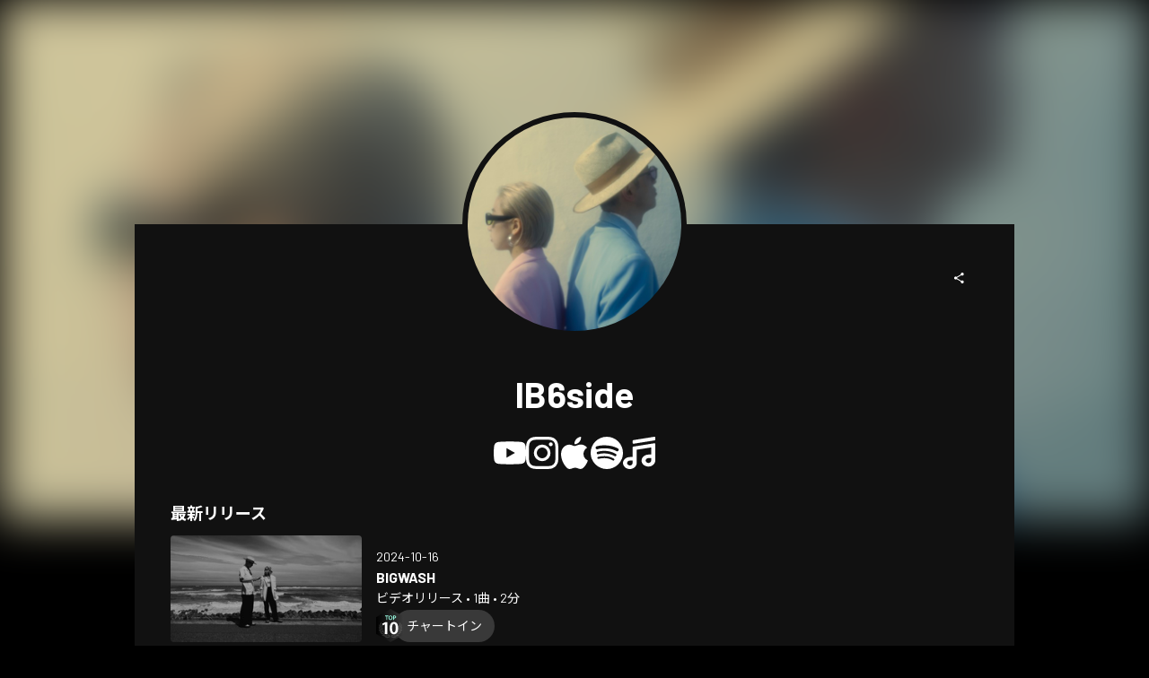

--- FILE ---
content_type: text/html; charset=utf-8
request_url: https://www.tunecore.co.jp/artists/IB6side
body_size: 17817
content:
<!DOCTYPE html><html lang="ja" class="" data-theme="artistPage"><head><meta charSet="utf-8" data-next-head=""/><link rel="stylesheet" type="text/css" href="/assets/css/nprogress.css" data-next-head=""/><meta name="twitter:card" content="summary_large_image" data-next-head=""/><meta name="twitter:site" content="@TuneCoreJapan" data-next-head=""/><meta property="fb:app_id" content="1289707494501452" data-next-head=""/><meta property="og:type" content="website" data-next-head=""/><meta property="og:site_name" content="TuneCore Japan" data-next-head=""/><meta name="viewport" content="width=device-width" data-next-head=""/><meta name="format-detection" content="telephone=no" data-next-head=""/><title data-next-head="">IB6side | TuneCore Japan</title><meta name="robots" content="index,follow" data-next-head=""/><meta name="description" content=" 音楽配信サービスで IB6side （アイビーシックスサイド）を聴く。  BIGWASH" data-next-head=""/><link rel="alternate" hrefLang="x-default" href="https://www.tunecore.co.jp/artists/IB6side" data-next-head=""/><link rel="alternate" hrefLang="ja" href="https://www.tunecore.co.jp/artists/IB6side?lang=ja" data-next-head=""/><link rel="alternate" hrefLang="en" href="https://www.tunecore.co.jp/artists/IB6side?lang=en" data-next-head=""/><meta property="og:title" content="IB6side" data-next-head=""/><meta property="og:description" content=" 音楽配信サービスで IB6side （アイビーシックスサイド）を聴く。" data-next-head=""/><meta property="og:url" content="https://www.tunecore.co.jp/artists/IB6side" data-next-head=""/><meta property="og:image" content="https://tcj-image-production.s3-ap-northeast-1.amazonaws.com/u212615/a689824/itc198011.jpg?X-Amz-Algorithm=AWS4-HMAC-SHA256&amp;X-Amz-Credential=AKIAJV4VIS2VN3X4CBGA%2F20260116%2Fap-northeast-1%2Fs3%2Faws4_request&amp;X-Amz-Date=20260116T034843Z&amp;X-Amz-Expires=86400&amp;X-Amz-SignedHeaders=host&amp;X-Amz-Signature=30ddef616d23995fbf71c159f91b3cdcc29a48a197688624cefa8a0335b58ea0" data-next-head=""/><meta property="og:image:width" content="500" data-next-head=""/><meta property="og:image:height" content="500" data-next-head=""/><link rel="canonical" href="https://www.tunecore.co.jp/artists/IB6side" data-next-head=""/><meta name="keywords" content="IB6side, バファリン&amp;Aoi, BIGWASH, BIGWASH, Sun Rise, ARMS FIELD, Water Gate, EST BLUE, Assemble" data-next-head=""/><meta http-equiv="Content-Security-Policy" content="object-src &#x27;none&#x27;; script-src &#x27;nonce-uKXNMxxsuLnftwauKGsipZugvMyYxbRRnxGwttejDBE9KTYGgINM1KvT644pr03k5PWGIkLgf+QD+FAzu2MyhQ==&#x27; &#x27;unsafe-inline&#x27; &#x27;unsafe-eval&#x27; &#x27;strict-dynamic&#x27; https: http:; base-uri &#x27;none&#x27;"/><meta name="emotion-insertion-point" content=""/><style data-emotion="css-global vgnpcp">html{-webkit-font-smoothing:antialiased;-moz-osx-font-smoothing:grayscale;box-sizing:border-box;-webkit-text-size-adjust:100%;}*,*::before,*::after{box-sizing:inherit;}strong,b{font-weight:700;}body{margin:0;color:#fff;font-size:14px;font-family:YakuHanJP,"Barlow","Noto Sans JP","Hiragino Kaku Gothic ProN",sans-serif;font-weight:400;line-height:1.5;background-color:#000;}@media print{body{background-color:#fff;}}body::backdrop{background-color:#000;}</style><style data-emotion="css 1q6gfn0 76wze3 xnqa5m bb28t2 1tp7gkk a0y2e3 hboir5 8atqhb 1px5dlw 1q567ir 1ucxt5p 8fzub2 64edaa qgxl4l 7rg7fp 7vpovd">.css-1q6gfn0{width:100%;margin-left:auto;box-sizing:border-box;margin-right:auto;display:block;}@media (min-width:980px){.css-1q6gfn0{max-width:980px;}}.css-76wze3{box-sizing:border-box;display:-webkit-box;display:-webkit-flex;display:-ms-flexbox;display:flex;-webkit-box-flex-wrap:wrap;-webkit-flex-wrap:wrap;-ms-flex-wrap:wrap;flex-wrap:wrap;width:100%;-webkit-flex-direction:row;-ms-flex-direction:row;flex-direction:row;margin-top:-16px;width:calc(100% + 16px);margin-left:-16px;}.css-76wze3>.MuiGrid-item{padding-top:16px;}.css-76wze3>.MuiGrid-item{padding-left:16px;}.css-xnqa5m{box-sizing:border-box;margin:0;-webkit-flex-direction:row;-ms-flex-direction:row;flex-direction:row;-webkit-flex-basis:50%;-ms-flex-preferred-size:50%;flex-basis:50%;-webkit-box-flex:0;-webkit-flex-grow:0;-ms-flex-positive:0;flex-grow:0;max-width:50%;}@media (min-width:600px){.css-xnqa5m{-webkit-flex-basis:25%;-ms-flex-preferred-size:25%;flex-basis:25%;-webkit-box-flex:0;-webkit-flex-grow:0;-ms-flex-positive:0;flex-grow:0;max-width:25%;}}@media (min-width:980px){.css-xnqa5m{-webkit-flex-basis:25%;-ms-flex-preferred-size:25%;flex-basis:25%;-webkit-box-flex:0;-webkit-flex-grow:0;-ms-flex-positive:0;flex-grow:0;max-width:25%;}}@media (min-width:1280px){.css-xnqa5m{-webkit-flex-basis:25%;-ms-flex-preferred-size:25%;flex-basis:25%;-webkit-box-flex:0;-webkit-flex-grow:0;-ms-flex-positive:0;flex-grow:0;max-width:25%;}}@media (min-width:1920px){.css-xnqa5m{-webkit-flex-basis:25%;-ms-flex-preferred-size:25%;flex-basis:25%;-webkit-box-flex:0;-webkit-flex-grow:0;-ms-flex-positive:0;flex-grow:0;max-width:25%;}}.css-bb28t2{box-sizing:border-box;margin:0;-webkit-flex-direction:row;-ms-flex-direction:row;flex-direction:row;}.css-1tp7gkk{box-sizing:border-box;display:-webkit-box;display:-webkit-flex;display:-ms-flexbox;display:flex;-webkit-box-flex-wrap:wrap;-webkit-flex-wrap:wrap;-ms-flex-wrap:wrap;flex-wrap:wrap;width:100%;-webkit-flex-direction:column;-ms-flex-direction:column;flex-direction:column;-webkit-box-pack:end;-ms-flex-pack:end;-webkit-justify-content:flex-end;justify-content:flex-end;}.css-1tp7gkk>.MuiGrid-item{max-width:none;}.css-1tp7gkk>.MuiGrid-item{max-width:100%;}.css-a0y2e3{height:0;overflow:hidden;-webkit-transition:height 300ms cubic-bezier(0.4, 0, 0.2, 1) 0ms;transition:height 300ms cubic-bezier(0.4, 0, 0.2, 1) 0ms;visibility:hidden;}.css-hboir5{display:-webkit-box;display:-webkit-flex;display:-ms-flexbox;display:flex;width:100%;}.css-8atqhb{width:100%;}.css-1px5dlw{margin:0;-webkit-flex-shrink:0;-ms-flex-negative:0;flex-shrink:0;border-width:0;border-style:solid;border-color:rgba(255, 255, 255, 0.12);border-bottom-width:thin;}.css-1q567ir{box-sizing:border-box;display:-webkit-box;display:-webkit-flex;display:-ms-flexbox;display:flex;-webkit-box-flex-wrap:wrap;-webkit-flex-wrap:wrap;-ms-flex-wrap:wrap;flex-wrap:wrap;width:100%;-webkit-flex-direction:column;-ms-flex-direction:column;flex-direction:column;-webkit-align-items:center;-webkit-box-align:center;-ms-flex-align:center;align-items:center;}.css-1q567ir>.MuiGrid-item{max-width:none;}.css-1q567ir>.MuiGrid-item{max-width:100%;}.css-1ucxt5p{box-sizing:border-box;display:-webkit-box;display:-webkit-flex;display:-ms-flexbox;display:flex;-webkit-box-flex-wrap:wrap;-webkit-flex-wrap:wrap;-ms-flex-wrap:wrap;flex-wrap:wrap;width:100%;-webkit-flex-direction:row;-ms-flex-direction:row;flex-direction:row;margin-top:-40px;width:calc(100% + 40px);margin-left:-40px;}.css-1ucxt5p>.MuiGrid-item{padding-top:40px;}.css-1ucxt5p>.MuiGrid-item{padding-left:40px;}.css-8fzub2{box-sizing:border-box;margin:0;-webkit-flex-direction:row;-ms-flex-direction:row;flex-direction:row;-webkit-flex-basis:100%;-ms-flex-preferred-size:100%;flex-basis:100%;-webkit-box-flex:0;-webkit-flex-grow:0;-ms-flex-positive:0;flex-grow:0;max-width:100%;}@media (min-width:600px){.css-8fzub2{-webkit-flex-basis:75%;-ms-flex-preferred-size:75%;flex-basis:75%;-webkit-box-flex:0;-webkit-flex-grow:0;-ms-flex-positive:0;flex-grow:0;max-width:75%;}}@media (min-width:980px){.css-8fzub2{-webkit-flex-basis:75%;-ms-flex-preferred-size:75%;flex-basis:75%;-webkit-box-flex:0;-webkit-flex-grow:0;-ms-flex-positive:0;flex-grow:0;max-width:75%;}}@media (min-width:1280px){.css-8fzub2{-webkit-flex-basis:75%;-ms-flex-preferred-size:75%;flex-basis:75%;-webkit-box-flex:0;-webkit-flex-grow:0;-ms-flex-positive:0;flex-grow:0;max-width:75%;}}@media (min-width:1920px){.css-8fzub2{-webkit-flex-basis:75%;-ms-flex-preferred-size:75%;flex-basis:75%;-webkit-box-flex:0;-webkit-flex-grow:0;-ms-flex-positive:0;flex-grow:0;max-width:75%;}}.css-64edaa{box-sizing:border-box;margin:0;-webkit-flex-direction:row;-ms-flex-direction:row;flex-direction:row;-webkit-flex-basis:100%;-ms-flex-preferred-size:100%;flex-basis:100%;-webkit-box-flex:0;-webkit-flex-grow:0;-ms-flex-positive:0;flex-grow:0;max-width:100%;}@media (min-width:600px){.css-64edaa{-webkit-flex-basis:25%;-ms-flex-preferred-size:25%;flex-basis:25%;-webkit-box-flex:0;-webkit-flex-grow:0;-ms-flex-positive:0;flex-grow:0;max-width:25%;}}@media (min-width:980px){.css-64edaa{-webkit-flex-basis:25%;-ms-flex-preferred-size:25%;flex-basis:25%;-webkit-box-flex:0;-webkit-flex-grow:0;-ms-flex-positive:0;flex-grow:0;max-width:25%;}}@media (min-width:1280px){.css-64edaa{-webkit-flex-basis:25%;-ms-flex-preferred-size:25%;flex-basis:25%;-webkit-box-flex:0;-webkit-flex-grow:0;-ms-flex-positive:0;flex-grow:0;max-width:25%;}}@media (min-width:1920px){.css-64edaa{-webkit-flex-basis:25%;-ms-flex-preferred-size:25%;flex-basis:25%;-webkit-box-flex:0;-webkit-flex-grow:0;-ms-flex-positive:0;flex-grow:0;max-width:25%;}}.css-qgxl4l{box-sizing:border-box;margin:0;-webkit-flex-direction:row;-ms-flex-direction:row;flex-direction:row;-webkit-flex-basis:100%;-ms-flex-preferred-size:100%;flex-basis:100%;-webkit-box-flex:0;-webkit-flex-grow:0;-ms-flex-positive:0;flex-grow:0;max-width:100%;}@media (min-width:600px){.css-qgxl4l{-webkit-flex-basis:100%;-ms-flex-preferred-size:100%;flex-basis:100%;-webkit-box-flex:0;-webkit-flex-grow:0;-ms-flex-positive:0;flex-grow:0;max-width:100%;}}@media (min-width:980px){.css-qgxl4l{-webkit-flex-basis:100%;-ms-flex-preferred-size:100%;flex-basis:100%;-webkit-box-flex:0;-webkit-flex-grow:0;-ms-flex-positive:0;flex-grow:0;max-width:100%;}}@media (min-width:1280px){.css-qgxl4l{-webkit-flex-basis:100%;-ms-flex-preferred-size:100%;flex-basis:100%;-webkit-box-flex:0;-webkit-flex-grow:0;-ms-flex-positive:0;flex-grow:0;max-width:100%;}}@media (min-width:1920px){.css-qgxl4l{-webkit-flex-basis:100%;-ms-flex-preferred-size:100%;flex-basis:100%;-webkit-box-flex:0;-webkit-flex-grow:0;-ms-flex-positive:0;flex-grow:0;max-width:100%;}}.css-7rg7fp{display:-webkit-inline-box;display:-webkit-inline-flex;display:-ms-inline-flexbox;display:inline-flex;border-radius:4px;}.css-7rg7fp .MuiToggleButtonGroup-grouped.Mui-selected+.MuiToggleButtonGroup-grouped.Mui-selected{border-left:0;margin-left:0;}.css-7rg7fp .MuiToggleButtonGroup-firstButton,.css-7rg7fp .MuiToggleButtonGroup-middleButton{border-top-right-radius:0;border-bottom-right-radius:0;}.css-7rg7fp .MuiToggleButtonGroup-lastButton,.css-7rg7fp .MuiToggleButtonGroup-middleButton{margin-left:-1px;border-left:1px solid transparent;border-top-left-radius:0;border-bottom-left-radius:0;}.css-7rg7fp .MuiToggleButtonGroup-lastButton.Mui-disabled,.css-7rg7fp .MuiToggleButtonGroup-middleButton.Mui-disabled{border-left:1px solid transparent;}.css-7vpovd{display:-webkit-inline-box;display:-webkit-inline-flex;display:-ms-inline-flexbox;display:inline-flex;-webkit-align-items:center;-webkit-box-align:center;-ms-flex-align:center;align-items:center;-webkit-box-pack:center;-ms-flex-pack:center;-webkit-justify-content:center;justify-content:center;position:relative;box-sizing:border-box;-webkit-tap-highlight-color:transparent;background-color:transparent;outline:0;border:0;margin:0;border-radius:0;padding:0;cursor:pointer;-webkit-user-select:none;-moz-user-select:none;-ms-user-select:none;user-select:none;vertical-align:middle;-moz-appearance:none;-webkit-appearance:none;-webkit-text-decoration:none;text-decoration:none;color:inherit;font-size:14px;font-family:YakuHanJP,"Barlow","Noto Sans JP","Hiragino Kaku Gothic ProN",sans-serif;font-weight:500;line-height:1.75;text-transform:uppercase;border-radius:4px;padding:11px;border:1px solid rgba(255, 255, 255, 0.12);color:#fff;}.css-7vpovd::-moz-focus-inner{border-style:none;}.css-7vpovd.Mui-disabled{pointer-events:none;cursor:default;}@media print{.css-7vpovd{-webkit-print-color-adjust:exact;color-adjust:exact;}}.css-7vpovd.Mui-disabled{color:rgba(255, 255, 255, 0.3);border:1px solid rgba(255, 255, 255, 0.12);}.css-7vpovd:hover{-webkit-text-decoration:none;text-decoration:none;background-color:rgba(255, 255, 255, 0.08);}@media (hover: none){.css-7vpovd:hover{background-color:transparent;}}.css-7vpovd.Mui-selected{color:#fff;background-color:rgba(255, 255, 255, 0.16);}.css-7vpovd.Mui-selected:hover{background-color:rgba(255, 255, 255, 0.24);}@media (hover: none){.css-7vpovd.Mui-selected:hover{background-color:rgba(255, 255, 255, 0.16);}}</style><link rel="dns-prefetch" href="https://www.google.com"/><link rel="preconnect" href="https://static.doubleclick.net"/><link rel="preconnect" href="https://googleads.g.doubleclick.net"/><link rel="preconnect" href="https://www.googletagmanager.com"/><link rel="manifest" href="/manifest.json"/><link rel="apple-touch-icon" href="/assets/icons/ios/180.png"/><script nonce="uKXNMxxsuLnftwauKGsipZugvMyYxbRRnxGwttejDBE9KTYGgINM1KvT644pr03k5PWGIkLgf+QD+FAzu2MyhQ==">(function(w,d,s,l,i){w[l]=w[l]||[];w[l].push({'gtm.start':new Date().getTime(),event:'gtm.js'});var f=d.getElementsByTagName(s)[0],j=d.createElement(s),dl=l!='dataLayer'?'&l='+l:'';j.async=true;j.src='https://www.googletagmanager.com/gtm.js?id='+i+dl;j.setAttribute('nonce','uKXNMxxsuLnftwauKGsipZugvMyYxbRRnxGwttejDBE9KTYGgINM1KvT644pr03k5PWGIkLgf+QD+FAzu2MyhQ==');f.parentNode.insertBefore(j,f);})(window,document,'script','dataLayer','GTM-TFZC54');</script><meta name="theme-color" content="#1A0406"/><link rel="shortcut icon" href="/favicon.ico"/><link rel="preconnect" href="https://fonts.googleapis.com"/><link rel="preconnect" href="https://fonts.gstatic.com" crossorigin="anonymous"/><link href="https://fonts.googleapis.com/css2?family=Barlow:wght@400;700;900&amp;family=Noto+Sans+JP:wght@400;700;900&amp;display=swap" rel="stylesheet"/><link data-next-font="" rel="preconnect" href="/" crossorigin="anonymous"/><link nonce="uKXNMxxsuLnftwauKGsipZugvMyYxbRRnxGwttejDBE9KTYGgINM1KvT644pr03k5PWGIkLgf+QD+FAzu2MyhQ==" rel="preload" href="/_next/static/css/46f04c0cfbc28885.css" as="style"/><link nonce="uKXNMxxsuLnftwauKGsipZugvMyYxbRRnxGwttejDBE9KTYGgINM1KvT644pr03k5PWGIkLgf+QD+FAzu2MyhQ==" rel="stylesheet" href="/_next/static/css/46f04c0cfbc28885.css" data-n-g=""/><noscript data-n-css="uKXNMxxsuLnftwauKGsipZugvMyYxbRRnxGwttejDBE9KTYGgINM1KvT644pr03k5PWGIkLgf+QD+FAzu2MyhQ=="></noscript><script defer="" nonce="uKXNMxxsuLnftwauKGsipZugvMyYxbRRnxGwttejDBE9KTYGgINM1KvT644pr03k5PWGIkLgf+QD+FAzu2MyhQ==" nomodule="" src="/_next/static/chunks/polyfills-42372ed130431b0a.js"></script><script src="/_next/static/chunks/webpack-1f61b32aceac5130.js" nonce="uKXNMxxsuLnftwauKGsipZugvMyYxbRRnxGwttejDBE9KTYGgINM1KvT644pr03k5PWGIkLgf+QD+FAzu2MyhQ==" defer=""></script><script src="/_next/static/chunks/framework-3d2ddd6ce2b3433a.js" nonce="uKXNMxxsuLnftwauKGsipZugvMyYxbRRnxGwttejDBE9KTYGgINM1KvT644pr03k5PWGIkLgf+QD+FAzu2MyhQ==" defer=""></script><script src="/_next/static/chunks/main-81e9440925e8b8f1.js" nonce="uKXNMxxsuLnftwauKGsipZugvMyYxbRRnxGwttejDBE9KTYGgINM1KvT644pr03k5PWGIkLgf+QD+FAzu2MyhQ==" defer=""></script><script src="/_next/static/chunks/pages/_app-ebda07d69330bd63.js" nonce="uKXNMxxsuLnftwauKGsipZugvMyYxbRRnxGwttejDBE9KTYGgINM1KvT644pr03k5PWGIkLgf+QD+FAzu2MyhQ==" defer=""></script><script src="/_next/static/chunks/4587-5a5aac07c13b0203.js" nonce="uKXNMxxsuLnftwauKGsipZugvMyYxbRRnxGwttejDBE9KTYGgINM1KvT644pr03k5PWGIkLgf+QD+FAzu2MyhQ==" defer=""></script><script src="/_next/static/chunks/8887-161ba0b4ad6e89ac.js" nonce="uKXNMxxsuLnftwauKGsipZugvMyYxbRRnxGwttejDBE9KTYGgINM1KvT644pr03k5PWGIkLgf+QD+FAzu2MyhQ==" defer=""></script><script src="/_next/static/chunks/1316-87dae757cf1e5472.js" nonce="uKXNMxxsuLnftwauKGsipZugvMyYxbRRnxGwttejDBE9KTYGgINM1KvT644pr03k5PWGIkLgf+QD+FAzu2MyhQ==" defer=""></script><script src="/_next/static/chunks/5852-be441e1b89674659.js" nonce="uKXNMxxsuLnftwauKGsipZugvMyYxbRRnxGwttejDBE9KTYGgINM1KvT644pr03k5PWGIkLgf+QD+FAzu2MyhQ==" defer=""></script><script src="/_next/static/chunks/5536-b5bd249f5df31cb8.js" nonce="uKXNMxxsuLnftwauKGsipZugvMyYxbRRnxGwttejDBE9KTYGgINM1KvT644pr03k5PWGIkLgf+QD+FAzu2MyhQ==" defer=""></script><script src="/_next/static/chunks/7188-11eccc79fb55b289.js" nonce="uKXNMxxsuLnftwauKGsipZugvMyYxbRRnxGwttejDBE9KTYGgINM1KvT644pr03k5PWGIkLgf+QD+FAzu2MyhQ==" defer=""></script><script src="/_next/static/chunks/4184-43bab8ca1552a72e.js" nonce="uKXNMxxsuLnftwauKGsipZugvMyYxbRRnxGwttejDBE9KTYGgINM1KvT644pr03k5PWGIkLgf+QD+FAzu2MyhQ==" defer=""></script><script src="/_next/static/chunks/1089-694deaa1184c81f1.js" nonce="uKXNMxxsuLnftwauKGsipZugvMyYxbRRnxGwttejDBE9KTYGgINM1KvT644pr03k5PWGIkLgf+QD+FAzu2MyhQ==" defer=""></script><script src="/_next/static/chunks/1428-560b018f9178ac6d.js" nonce="uKXNMxxsuLnftwauKGsipZugvMyYxbRRnxGwttejDBE9KTYGgINM1KvT644pr03k5PWGIkLgf+QD+FAzu2MyhQ==" defer=""></script><script src="/_next/static/chunks/9219-a0c4c1d6b6a5c1d1.js" nonce="uKXNMxxsuLnftwauKGsipZugvMyYxbRRnxGwttejDBE9KTYGgINM1KvT644pr03k5PWGIkLgf+QD+FAzu2MyhQ==" defer=""></script><script src="/_next/static/chunks/3397-4fc7d80963b03cf4.js" nonce="uKXNMxxsuLnftwauKGsipZugvMyYxbRRnxGwttejDBE9KTYGgINM1KvT644pr03k5PWGIkLgf+QD+FAzu2MyhQ==" defer=""></script><script src="/_next/static/chunks/6751-78724ac1176fb6be.js" nonce="uKXNMxxsuLnftwauKGsipZugvMyYxbRRnxGwttejDBE9KTYGgINM1KvT644pr03k5PWGIkLgf+QD+FAzu2MyhQ==" defer=""></script><script src="/_next/static/chunks/4223-cc841dcb4c03ad45.js" nonce="uKXNMxxsuLnftwauKGsipZugvMyYxbRRnxGwttejDBE9KTYGgINM1KvT644pr03k5PWGIkLgf+QD+FAzu2MyhQ==" defer=""></script><script src="/_next/static/chunks/4218-40156e6fbfc0a08f.js" nonce="uKXNMxxsuLnftwauKGsipZugvMyYxbRRnxGwttejDBE9KTYGgINM1KvT644pr03k5PWGIkLgf+QD+FAzu2MyhQ==" defer=""></script><script src="/_next/static/chunks/7075-558fd1de36075695.js" nonce="uKXNMxxsuLnftwauKGsipZugvMyYxbRRnxGwttejDBE9KTYGgINM1KvT644pr03k5PWGIkLgf+QD+FAzu2MyhQ==" defer=""></script><script src="/_next/static/chunks/2985-2ee8ac5909298fab.js" nonce="uKXNMxxsuLnftwauKGsipZugvMyYxbRRnxGwttejDBE9KTYGgINM1KvT644pr03k5PWGIkLgf+QD+FAzu2MyhQ==" defer=""></script><script src="/_next/static/chunks/pages/artists/%5BartistPagePath%5D-cb407dee9ede9b6e.js" nonce="uKXNMxxsuLnftwauKGsipZugvMyYxbRRnxGwttejDBE9KTYGgINM1KvT644pr03k5PWGIkLgf+QD+FAzu2MyhQ==" defer=""></script><script src="/_next/static/1f7c701d648a8ae342e46c4eb9ec9346af4b9365/_buildManifest.js" nonce="uKXNMxxsuLnftwauKGsipZugvMyYxbRRnxGwttejDBE9KTYGgINM1KvT644pr03k5PWGIkLgf+QD+FAzu2MyhQ==" defer=""></script><script src="/_next/static/1f7c701d648a8ae342e46c4eb9ec9346af4b9365/_ssgManifest.js" nonce="uKXNMxxsuLnftwauKGsipZugvMyYxbRRnxGwttejDBE9KTYGgINM1KvT644pr03k5PWGIkLgf+QD+FAzu2MyhQ==" defer=""></script><style id="jss-server-side">.jss13 > * {
  font-size: 14px;
}
.jss8 {
  width: 100%;
  display: flex;
  min-height: 40px;
}
.jss9 {
  flex: 1;
  display: flex;
  align-items: center;
  flex-direction: column;
}
.jss9 span {
  display: inline-block;
  line-height: 1em;
}
.jss10 {
  color: #848484;
  border: none;
  background-color: #1d1d1d;
}
.jss10:hover {
  color: #a2a2a2;
  background-color: #4d4d4d;
}
.jss12 {
  color: #4e4e4e !important;
  border: none;
  background-color: #c3c3c3 !important;
}
.jss6 {
  color: #000;
  width: 70%;
  height: 70%;
  display: flex;
  opacity: 0.5;
  padding: 16px;
  align-items: center;
  flex-direction: column;
  justify-content: center;
  background-color: #fff;
}
.jss7 {
  font-size: min(56px, 5vw);
}
@media (max-width:599.95px) {
  .jss7 {
    font-size: max(16px, 8vw);
  }
}
  .jss3 {
    width: 100%;
    display: flex;
    margin-top: 8px;
    align-items: center;
    flex-direction: column;
  }
  .jss4 {
    width: 100%;
    overflow: hidden;
    white-space: nowrap;
    text-overflow: ellipsis;
  }
  .jss5 {
    width: 100%;
    overflow: hidden;
    white-space: nowrap;
    text-overflow: ellipsis;
  }
  .jss1 {
    display: flex;
    align-items: center;
    justify-content: space-between;
  }
  .jss2:hover {
    filter: brightness(120%);
    opacity: 0.5;
  }</style><style id="insertion-point-jss"></style></head><body><noscript><iframe src="https://www.googletagmanager.com/ns.html?id=GTM-TFZC54" height="0" width="0" style="display:none;visibility:hidden"></iframe></noscript><div id="__next"><main class=""><div class="lt-sm:hidden"><img src="https://tcj-image-production.s3-ap-northeast-1.amazonaws.com/u212615/a689824/itc198011.jpg?X-Amz-Algorithm=AWS4-HMAC-SHA256&amp;X-Amz-Credential=AKIAJV4VIS2VN3X4CBGA%2F20260116%2Fap-northeast-1%2Fs3%2Faws4_request&amp;X-Amz-Date=20260116T034843Z&amp;X-Amz-Expires=86400&amp;X-Amz-SignedHeaders=host&amp;X-Amz-Signature=30ddef616d23995fbf71c159f91b3cdcc29a48a197688624cefa8a0335b58ea0" class="rounded-none bg-[#d8d8d8] gt-sm:mt-[-125px] z-[-1] absolute h-[calc(63vh+125px)] w-full blur-[26px]" style="object-fit:cover" loading="eager" alt="IB6side" height="600" width="600"/></div><div class="MuiContainer-root MuiContainer-maxWidthMd MuiContainer-disableGutters css-1q6gfn0"><div class="gt-sm:mt-[125px] gt-sm:mb-[-125px] gt-sm:mx-auto border border-[6px] border-brandBlack gt-sm:rounded-full gt-sm:size-[250px] gt-sm:p-0 flex justify-center items-center p-xl bg-brandBlack"><img src="https://tcj-image-production.s3-ap-northeast-1.amazonaws.com/u212615/a689824/itc198011.jpg?X-Amz-Algorithm=AWS4-HMAC-SHA256&amp;X-Amz-Credential=AKIAJV4VIS2VN3X4CBGA%2F20260116%2Fap-northeast-1%2Fs3%2Faws4_request&amp;X-Amz-Date=20260116T034843Z&amp;X-Amz-Expires=86400&amp;X-Amz-SignedHeaders=host&amp;X-Amz-Signature=30ddef616d23995fbf71c159f91b3cdcc29a48a197688624cefa8a0335b58ea0" class="rounded-full bg-[#d8d8d8] gt-sm:z-[1] w-full h-full aspect-square" style="object-fit:cover" loading="lazy" alt="IB6side" height="600" width="600"/></div><div class="bg-brandBlack p-xxl lt-sm:p-lg relative"><div class="absolute top-xxl right-xxl lt-sm:static lt-sm:flex lt-sm:justify-end"><button role="button" type="button" class="btn-contained-transparent-inverse cursor-pointer disabled:cursor-default disabled:opacity-20 flex-row whitespace-nowrap rounded-full btn-md relative aspect-square"><span class="size-md size-md"><svg width="100%" height="100%" viewBox="0 0 24 24" fill="none" xmlns="http://www.w3.org/2000/svg" class="pointer-events-none"><path d="M16.5 3C15.1193 3 14 4.11929 14 5.5C14 5.69532 14.0224 5.88542 14.0648 6.06785L7.17166 10.1411C6.72877 9.74253 6.14271 9.5 5.5 9.5C4.11929 9.5 3 10.6193 3 12C3 13.3807 4.11929 14.5 5.5 14.5C6.1427 14.5 6.72877 14.2575 7.17165 13.8589L14.0648 17.9322C14.0224 18.1146 14 18.3047 14 18.5C14 19.8807 15.1193 21 16.5 21C17.8807 21 19 19.8807 19 18.5C19 17.1193 17.8807 16 16.5 16C15.8573 16 15.2712 16.2425 14.8283 16.6411L7.93523 12.5678C7.9776 12.3854 8 12.1953 8 12C8 11.8047 7.9776 11.6146 7.93523 11.4322L14.8284 7.35895C15.2712 7.75748 15.8573 8 16.5 8C17.8807 8 19 6.88071 19 5.5C19 4.11929 17.8807 3 16.5 3Z" fill="var(--color-white, #ffffff)"></path></svg></span></button></div><div class="gt-sm:mt-[125px]"><h1 class="break-words mb-lg" title="" variant="h1" align="center"><span class="t-title-x4l-xshort-b inline-block"><span>IB6side</span></span></h1><div><div class="flex items-center justify-center gap-x-lg gap-y-xs flex-wrap"><div><div><a target="_blank" rel="noopener noreferrer" class="text-token-text-fill-link no-underline" href="https://youtube.com/channel/UCaJX1lY1k5xxbFhc4ngzBig"><svg viewBox="0 0 232.39 163.73" width="24" height="24" class="h-auto w-[24px] gt-sm:w-[36px]"><title>YouTube</title><g data-name="\u30EC\u30A4\u30E4\u30FC 2"><g data-name="\u30EC\u30A4\u30E4\u30FC 9"><path d="M227.54 25.57A29.19 29.19 0 00207 4.89C188.87 0 116.2 0 116.2 0S43.53 0 25.4 4.89A29.18 29.18 0 004.86 25.57C0 43.81 0 81.87 0 81.87s0 38.05 4.86 56.3a29.18 29.18 0 0020.54 20.67c18.13 4.89 90.8 4.89 90.8 4.89s72.67 0 90.79-4.89a29.19 29.19 0 0020.55-20.67c4.85-18.25 4.85-56.3 4.85-56.3s0-38.06-4.85-56.3zM92.43 116.42V47.31l60.74 34.56z" fill="#fff" data-name="\u30EC\u30A4\u30E4\u30FC 8"></path></g></g></svg></a></div></div><div><div><a target="_blank" rel="noopener noreferrer" class="text-token-text-fill-link no-underline" href="https://instagram.com/ib6side?igshid=YmMyMTA2M2Y="><svg viewBox="0 0 232.39 232.39" width="24" height="24" class="h-auto w-[24px] gt-sm:w-[36px]"><title>Instagram</title><defs><style>.instagram_svg__cls-1{fill:#fff}</style></defs><g id="instagram_svg__\u30EC\u30A4\u30E4\u30FC_2" data-name="\u30EC\u30A4\u30E4\u30FC 2"><g id="instagram_svg__Logo"><path class="instagram_svg__cls-1" d="M116.2 20.94c31 0 34.7.11 47 .67 11.33.52 17.48 2.41 21.58 4a36.06 36.06 0 0113.36 8.7 36 36 0 018.69 13.36c1.59 4.09 3.48 10.24 4 21.57.56 12.26.68 15.93.68 47s-.12 34.7-.68 47c-.52 11.33-2.41 17.48-4 21.58a38.46 38.46 0 01-22.05 22.05c-4.1 1.59-10.25 3.48-21.58 4-12.25.56-15.92.68-46.95.68s-34.71-.12-47-.68c-11.33-.52-17.48-2.41-21.57-4a36 36 0 01-13.36-8.69 36.06 36.06 0 01-8.7-13.36c-1.59-4.1-3.48-10.25-4-21.58-.56-12.25-.67-15.93-.67-46.95s.11-34.7.67-47c.52-11.33 2.41-17.48 4-21.57a35.9 35.9 0 018.7-13.36 35.9 35.9 0 0113.36-8.7c4.09-1.59 10.24-3.48 21.57-4 12.26-.56 15.93-.67 47-.67M116.2 0C84.64 0 80.68.13 68.29.7S47.47 3.23 40.08 6.1A57 57 0 0019.5 19.5 57 57 0 006.1 40.08C3.23 47.47 1.26 55.92.7 68.29S0 84.64 0 116.2s.13 35.51.7 47.91 2.53 20.81 5.4 28.2a57 57 0 0013.4 20.58 56.83 56.83 0 0020.58 13.4c7.39 2.88 15.84 4.84 28.21 5.41s16.35.69 47.91.69 35.51-.13 47.91-.69 20.81-2.53 28.2-5.41a59.39 59.39 0 0034-34c2.88-7.39 4.84-15.84 5.41-28.2s.69-16.36.69-47.91-.13-35.52-.69-47.91-2.53-20.82-5.41-28.21a56.83 56.83 0 00-13.4-20.58 57 57 0 00-20.6-13.38c-7.39-2.87-15.84-4.84-28.2-5.4S147.75 0 116.2 0z"></path><path class="instagram_svg__cls-1" d="M116.2 56.53a59.67 59.67 0 1059.67 59.67 59.66 59.66 0 00-59.67-59.67zm0 98.4a38.74 38.74 0 1138.73-38.73 38.74 38.74 0 01-38.73 38.73z"></path><circle class="instagram_svg__cls-1" cx="178.22" cy="54.17" r="13.94"></circle></g></g></svg></a></div></div><div><div><a target="_blank" rel="noopener noreferrer" class="text-token-text-fill-link no-underline" href="https://music.apple.com/jp/artist/1657831974"><svg viewBox="0 0 193.09 232.39" width="24" height="24" class="h-auto w-[24px] gt-sm:w-[36px]"><title>Apple Music</title><defs><style>.apple_svg__cls-1{fill:#fff}</style></defs><g id="apple_svg__\u30EC\u30A4\u30E4\u30FC_2" data-name="\u30EC\u30A4\u30E4\u30FC 2"><g id="apple_svg__\u30EC\u30A4\u30E4\u30FC_9" data-name="\u30EC\u30A4\u30E4\u30FC 9"><path class="apple_svg__cls-1" d="M161.27 123.59C161 94.23 185.82 79.94 187 79.28c-14.06-20.08-35.85-22.83-43.49-23C125.15 54.37 107.41 67 98.09 67c-9.5 0-23.87-10.54-39.33-10.22-19.9.3-38.53 11.58-48.75 29.11-21.08 35.7-5.36 88.23 14.83 117.11 10.1 14.16 21.9 29.94 37.36 29.38 15.12-.6 20.75-9.43 39-9.43 18.08 0 23.38 9.43 39.14 9.07 16.21-.24 26.44-14.2 36.18-28.48a116 116 0 0016.56-33c-.37-.14-31.49-11.75-31.81-46.95zM131.5 37.25c8.13-10 13.68-23.5 12.14-37.25-11.77.5-26.49 8-35 17.71-7.5 8.57-14.19 22.65-12.46 35.87 13.26.97 26.82-6.53 35.32-16.33z"></path></g></g></svg></a></div></div><div><div><a target="_blank" rel="noopener noreferrer" class="text-token-text-fill-link no-underline" href="https://open.spotify.com/artist/0DSPXsoj0IzKO9cKePhSzD"><svg viewBox="0 0 232.39 232.39" width="24" height="24" class="h-auto w-[24px] gt-sm:w-[36px]"><title>Spotify</title><g data-name="\u30EC\u30A4\u30E4\u30FC 2"><path d="M116.2 0a116.2 116.2 0 10116.19 116.2A116.19 116.19 0 00116.2 0zm53.29 167.6a7.25 7.25 0 01-10 2.41c-27.25-16.68-61.59-20.45-102.04-11.21a7.24 7.24 0 11-3.22-14.11c44.26-10.12 82.23-5.77 112.85 12.95a7.24 7.24 0 012.41 9.96zm14.22-31.6a9.08 9.08 0 01-12.47 3C140 119.75 92.4 114.19 55.46 125.4a9.06 9.06 0 11-5.27-17.33c42.21-12.81 94.67-6.61 130.53 15.43a9.07 9.07 0 012.99 12.5zm1.22-33c-37.45-22.24-99.24-24.29-135-13.44a10.86 10.86 0 11-6.31-20.79c41-12.46 109.28-10.06 152.4 15.54A10.87 10.87 0 01184.93 103z" fill="#fff" data-name="\u30EC\u30A4\u30E4\u30FC 6"></path></g></svg></a></div></div><div><div><a target="_blank" rel="noopener noreferrer" class="text-token-text-fill-link no-underline" href="https://music.line.me/webapp/artist/mi000000001b9b1d95"><svg class="h-auto w-[24px] gt-sm:w-[36px]" width="24" height="24" viewBox="0 0 100 100" fill="none" xmlns="http://www.w3.org/2000/svg"><g mask="url(#mask0_17_31)"><path d="M96.905 20.2082L31.9681 30.58C30.7175 30.7857 29.8108 31.7324 29.8108 32.8574V62.8341H21.8696C9.81711 62.8341 0 71.1618 0 81.41C0 88.2013 4.14257 94.4432 11.3803 97.9283C14.3817 99.3823 17.8208 100.014 21.2443 100.014H21.2599C32.9529 100.014 42.4731 91.4251 42.4731 80.8888V40.1972L87.3222 33.0494V55.1378H79.3811C67.3439 55.1378 57.5428 63.465 57.5272 73.6996C57.5272 78.6664 59.7311 83.3305 63.7489 86.843C67.7661 90.3549 73.0967 92.3033 78.7867 92.3033C90.48 92.3033 100 83.7147 100 73.1783V22.4856C100 21.045 98.515 19.9612 96.905 20.2082ZM70.205 73.6996C70.205 69.5703 74.0506 66.209 78.7711 66.209H87.3378V73.6996C87.3378 77.8293 83.4922 81.1906 78.7711 81.1906C74.0506 81.1906 70.205 77.8293 70.205 73.6996ZM12.6778 81.4236C12.6778 77.2944 16.5234 73.9331 21.2443 73.9331H29.8108V81.4236C29.8108 85.5533 25.9653 88.9146 21.2443 88.9146C16.5234 88.9146 12.6778 85.5533 12.6778 81.4236Z" fill="var(--color-white, #ffffff)"></path><path d="M97.8447 11.209L32.9082 21.6495C31.2981 21.9101 29.7974 20.8263 29.7974 19.3721V12.7456C29.7974 11.6343 30.704 10.674 31.9546 10.4682L96.9069 0.0415263C98.5169 -0.219141 100.018 0.864687 100.018 2.31893V8.94535C100.018 10.0566 99.1114 11.017 97.8603 11.2228L97.8447 11.209Z" fill="var(--color-white, #ffffff)"></path></g></svg></a></div></div></div></div><div class="my-xxl"><div class="flex justify-between"><span class="text-defaultText text-left text-lg leading-none leading-none"><h3><span>最新リリース</span></h3></span></div><div class="mt-md"><div class="gap-md flex flex-col lt-sm:hidden"><div class="MuiGrid-root MuiGrid-container MuiGrid-spacing-xs-2 css-76wze3"><div class="MuiGrid-root MuiGrid-item MuiGrid-grid-xs-6 MuiGrid-grid-sm-3 css-xnqa5m"><a target="_blank" rel="noreferrer" aria-label="Open BIGWASH in LinkCore" underline="hover" class="text-white hover:underline w-full text-token-text-fill-inverse hover:brightness-110" href="https://linkco.re/YgpE4mDh?lang=ja"><div class="relative flex justify-center items-center w-fit"><img src="https://linkcore-image.kicks.video/TCJPMVR0001243147/linkcore_image.jpg?width=250" class="rounded bg-[#d8d8d8] w-full h-full" style="object-fit:cover" loading="lazy" height="400" width="400" alt="BIGWASH"/></div></a></div><div class="MuiGrid-root MuiGrid-item css-bb28t2"><div class="MuiGrid-root MuiGrid-container MuiGrid-direction-xs-column css-1tp7gkk" style="height:100%"><div class="MuiGrid-root MuiGrid-item css-bb28t2"><a target="_blank" rel="noreferrer" aria-label="Open BIGWASH in LinkCore" underline="hover" class="text-white hover:underline w-full text-token-text-fill-inverse hover:brightness-110" href="https://linkco.re/YgpE4mDh?lang=ja"><div><span class="leading-none" title="" color="textSecondary"><span class="t-body-md-short inline-block">2024-10-16</span></span><h4 class="leading-none" title="" variant="h4"><span class="t-title-md-l-short-b inline-block"><span>BIGWASH</span></span></h4><span class="leading-none" title="" color="textSecondary"><span class="t-body-md-short inline-block"><span>ビデオリリース • 1曲 • 2分</span></span></span></div></a></div></div></div></div><div><div class="MuiCollapse-root MuiCollapse-vertical MuiCollapse-hidden css-a0y2e3" style="min-height:0px"><div class="MuiCollapse-wrapper MuiCollapse-vertical css-hboir5"><div class="MuiCollapse-wrapperInner MuiCollapse-vertical css-8atqhb"></div></div></div></div></div><div class="gap-md flex flex-col gt-sm:hidden"><div class="MuiGrid-root MuiGrid-container MuiGrid-spacing-xs-2 css-76wze3"><div class="MuiGrid-root MuiGrid-item MuiGrid-grid-xs-6 MuiGrid-grid-sm-3 css-xnqa5m"><a target="_blank" rel="noreferrer" aria-label="Open BIGWASH in LinkCore" underline="hover" class="text-white hover:underline w-full text-token-text-fill-inverse hover:brightness-110" href="https://linkco.re/YgpE4mDh?lang=ja"><div class="relative flex justify-center items-center w-fit"><img src="https://linkcore-image.kicks.video/TCJPMVR0001243147/linkcore_image.jpg?width=250" class="rounded bg-[#d8d8d8] w-full h-full" style="object-fit:cover" loading="lazy" height="400" width="400" alt="BIGWASH"/></div></a></div><div class="MuiGrid-root MuiGrid-item css-bb28t2"><div class="MuiGrid-root MuiGrid-container MuiGrid-direction-xs-column css-1tp7gkk" style="height:100%"><div class="MuiGrid-root MuiGrid-item css-bb28t2"><a target="_blank" rel="noreferrer" aria-label="Open BIGWASH in LinkCore" underline="hover" class="text-white hover:underline w-full text-token-text-fill-inverse hover:brightness-110" href="https://linkco.re/YgpE4mDh?lang=ja"><div><span class="leading-none" title="" color="textSecondary"><span class="t-body-md-short inline-block">2024-10-16</span></span><h4 class="leading-none" title="" variant="h4"><span class="t-title-md-l-short-b inline-block"><span>BIGWASH</span></span></h4><span class="leading-none" title="" color="textSecondary"><span class="t-body-md-short inline-block"><span>ビデオリリース • 1曲 • 2分</span></span></span></div></a></div></div></div></div><div><div class="MuiCollapse-root MuiCollapse-vertical MuiCollapse-hidden css-a0y2e3" style="min-height:0px"><div class="MuiCollapse-wrapper MuiCollapse-vertical css-hboir5"><div class="MuiCollapse-wrapperInner MuiCollapse-vertical css-8atqhb"></div></div></div></div></div></div></div><div><hr class="MuiDivider-root MuiDivider-fullWidth css-1px5dlw"/><div class="my-xxl"><div class="flex justify-between"><span class="text-defaultText text-left text-lg leading-none leading-none"><h3><span>シングル</span></h3></span><button role="button" type="button" class="btn-contained-transparent-inverse cursor-pointer disabled:cursor-default disabled:opacity-20 flex-row-reverse whitespace-nowrap rounded-full btn-md"><span class="size-md size-md"><svg width="100%" height="100%" viewBox="0 0 24 24" fill="none" xmlns="http://www.w3.org/2000/svg" class="pointer-events-none"><path fill-rule="evenodd" clip-rule="evenodd" d="M13.7322 12.8535L7.43933 19.1465L8.85355 20.5607L16.5607 12.8535L8.85354 5.14646L7.43933 6.56067L13.7322 12.8535Z" fill="var(--color-white, #ffffff)"></path></svg></span><span class="grid min-w-fit place-items-center px-xs"><span class="t-label-md inline-block">すべて見る</span></span></button></div><div class="mt-md"><div class="gap-md grid lt-sm:grid-cols-2 grid-cols-4 lt-sm:hidden"><div class="MuiGrid-root MuiGrid-container MuiGrid-direction-xs-column css-1q567ir"><a target="_blank" rel="noreferrer" aria-label="Open BIGWASH in LinkCore" underline="hover" class="text-white hover:underline w-full text-token-text-fill-inverse hover:brightness-110" href="https://linkco.re/0NcSmNVq?lang=ja"><div class="relative flex justify-center items-center w-fit"><img src="https://tcj-image-production.s3-ap-northeast-1.amazonaws.com/u212615/r1243141/ite1243141.jpg?X-Amz-Algorithm=AWS4-HMAC-SHA256&amp;X-Amz-Credential=AKIAJV4VIS2VN3X4CBGA%2F20260116%2Fap-northeast-1%2Fs3%2Faws4_request&amp;X-Amz-Date=20260116T034843Z&amp;X-Amz-Expires=86400&amp;X-Amz-SignedHeaders=host&amp;X-Amz-Signature=07f5107d4e55bef0adbc45bb18a707e5adcb17a1ec88cfd2c2326e8f7a7266f6" class="rounded bg-[#d8d8d8] w-full h-full" style="object-fit:cover" loading="lazy" height="400" width="400" alt="BIGWASH"/></div><div class="jss3"><span class="jss4" title="" component="h4" align="center"><span class="t-body-md-short inline-block"><span>BIGWASH</span></span></span><p class="jss5" title="" variant="body2" component="span" color="textSecondary" align="center"><span class="t-body-xs-short inline-block">2024<span>年</span></span></p></div></a></div><div class="MuiGrid-root MuiGrid-container MuiGrid-direction-xs-column css-1q567ir"><a target="_blank" rel="noreferrer" aria-label="Open Sun Rise in LinkCore" underline="hover" class="text-white hover:underline w-full text-token-text-fill-inverse hover:brightness-110" href="https://linkco.re/FqRx5QsY?lang=ja"><div class="relative flex justify-center items-center w-fit"><img src="https://tcj-image-production.s3-ap-northeast-1.amazonaws.com/u212615/r1116798/ite1116798.png?X-Amz-Algorithm=AWS4-HMAC-SHA256&amp;X-Amz-Credential=AKIAJV4VIS2VN3X4CBGA%2F20260116%2Fap-northeast-1%2Fs3%2Faws4_request&amp;X-Amz-Date=20260116T034843Z&amp;X-Amz-Expires=86400&amp;X-Amz-SignedHeaders=host&amp;X-Amz-Signature=7edf23e9d1e719251d45fd6aaf35a5ff674a7ce810cfcca3c3f6de47109eacb7" class="rounded bg-[#d8d8d8] w-full h-full" style="object-fit:cover" loading="lazy" height="400" width="400" alt="Sun Rise"/></div><div class="jss3"><span class="jss4" title="" component="h4" align="center"><span class="t-body-md-short inline-block"><span>Sun Rise</span></span></span><p class="jss5" title="" variant="body2" component="span" color="textSecondary" align="center"><span class="t-body-xs-short inline-block">2023<span>年</span></span></p></div></a></div><div class="MuiGrid-root MuiGrid-container MuiGrid-direction-xs-column css-1q567ir"><a target="_blank" rel="noreferrer" aria-label="Open ARMS FIELD in LinkCore" underline="hover" class="text-white hover:underline w-full text-token-text-fill-inverse hover:brightness-110" href="https://linkco.re/qNM6Qe8X?lang=ja"><div class="relative flex justify-center items-center w-fit"><img src="https://tcj-image-production.s3-ap-northeast-1.amazonaws.com/u212615/r1099886/ite1099886.jpg?X-Amz-Algorithm=AWS4-HMAC-SHA256&amp;X-Amz-Credential=AKIAJV4VIS2VN3X4CBGA%2F20260116%2Fap-northeast-1%2Fs3%2Faws4_request&amp;X-Amz-Date=20260116T034843Z&amp;X-Amz-Expires=86400&amp;X-Amz-SignedHeaders=host&amp;X-Amz-Signature=5e8f993b803fea3cc2c677f50b754474a2b9d88487cc09fc7065041b1975814f" class="rounded bg-[#d8d8d8] w-full h-full" style="object-fit:cover" loading="lazy" height="400" width="400" alt="ARMS FIELD"/></div><div class="jss3"><span class="jss4" title="" component="h4" align="center"><span class="t-body-md-short inline-block"><span>ARMS FIELD</span></span></span><p class="jss5" title="" variant="body2" component="span" color="textSecondary" align="center"><span class="t-body-xs-short inline-block">2023<span>年</span></span></p></div></a></div><div class="MuiGrid-root MuiGrid-container MuiGrid-direction-xs-column css-1q567ir"><a target="_blank" rel="noreferrer" aria-label="Open Water Gate in LinkCore" underline="hover" class="text-white hover:underline w-full text-token-text-fill-inverse hover:brightness-110" href="https://linkco.re/upQxcQ7h?lang=ja"><div class="relative flex justify-center items-center w-fit"><img src="https://tcj-image-production.s3-ap-northeast-1.amazonaws.com/u212615/r1049372/ite1049372.jpg?X-Amz-Algorithm=AWS4-HMAC-SHA256&amp;X-Amz-Credential=AKIAJV4VIS2VN3X4CBGA%2F20260116%2Fap-northeast-1%2Fs3%2Faws4_request&amp;X-Amz-Date=20260116T034843Z&amp;X-Amz-Expires=86400&amp;X-Amz-SignedHeaders=host&amp;X-Amz-Signature=3d12d3e082128147202c1fe6e53df57c95d4d667a7d7753b25a0dcaa8fffbfb5" class="rounded bg-[#d8d8d8] w-full h-full" style="object-fit:cover" loading="lazy" height="400" width="400" alt="Water Gate"/></div><div class="jss3"><span class="jss4" title="" component="h4" align="center"><span class="t-body-md-short inline-block"><span>Water Gate</span></span></span><p class="jss5" title="" variant="body2" component="span" color="textSecondary" align="center"><span class="t-body-xs-short inline-block">2023<span>年</span></span></p></div></a></div><div class="lt-sm:col-span-2 col-span-4"><div class="MuiCollapse-root MuiCollapse-vertical MuiCollapse-hidden css-a0y2e3" style="min-height:0px"><div class="MuiCollapse-wrapper MuiCollapse-vertical css-hboir5"><div class="MuiCollapse-wrapperInner MuiCollapse-vertical css-8atqhb"></div></div></div></div></div><div class="gap-md grid lt-sm:grid-cols-2 grid-cols-2 gt-sm:hidden"><div class="MuiGrid-root MuiGrid-container MuiGrid-direction-xs-column css-1q567ir"><a target="_blank" rel="noreferrer" aria-label="Open BIGWASH in LinkCore" underline="hover" class="text-white hover:underline w-full text-token-text-fill-inverse hover:brightness-110" href="https://linkco.re/0NcSmNVq?lang=ja"><div class="relative flex justify-center items-center w-fit"><img src="https://tcj-image-production.s3-ap-northeast-1.amazonaws.com/u212615/r1243141/ite1243141.jpg?X-Amz-Algorithm=AWS4-HMAC-SHA256&amp;X-Amz-Credential=AKIAJV4VIS2VN3X4CBGA%2F20260116%2Fap-northeast-1%2Fs3%2Faws4_request&amp;X-Amz-Date=20260116T034843Z&amp;X-Amz-Expires=86400&amp;X-Amz-SignedHeaders=host&amp;X-Amz-Signature=07f5107d4e55bef0adbc45bb18a707e5adcb17a1ec88cfd2c2326e8f7a7266f6" class="rounded bg-[#d8d8d8] w-full h-full" style="object-fit:cover" loading="lazy" height="400" width="400" alt="BIGWASH"/></div><div class="jss3"><span class="jss4" title="" component="h4" align="center"><span class="t-body-md-short inline-block"><span>BIGWASH</span></span></span><p class="jss5" title="" variant="body2" component="span" color="textSecondary" align="center"><span class="t-body-xs-short inline-block">2024<span>年</span></span></p></div></a></div><div class="MuiGrid-root MuiGrid-container MuiGrid-direction-xs-column css-1q567ir"><a target="_blank" rel="noreferrer" aria-label="Open Sun Rise in LinkCore" underline="hover" class="text-white hover:underline w-full text-token-text-fill-inverse hover:brightness-110" href="https://linkco.re/FqRx5QsY?lang=ja"><div class="relative flex justify-center items-center w-fit"><img src="https://tcj-image-production.s3-ap-northeast-1.amazonaws.com/u212615/r1116798/ite1116798.png?X-Amz-Algorithm=AWS4-HMAC-SHA256&amp;X-Amz-Credential=AKIAJV4VIS2VN3X4CBGA%2F20260116%2Fap-northeast-1%2Fs3%2Faws4_request&amp;X-Amz-Date=20260116T034843Z&amp;X-Amz-Expires=86400&amp;X-Amz-SignedHeaders=host&amp;X-Amz-Signature=7edf23e9d1e719251d45fd6aaf35a5ff674a7ce810cfcca3c3f6de47109eacb7" class="rounded bg-[#d8d8d8] w-full h-full" style="object-fit:cover" loading="lazy" height="400" width="400" alt="Sun Rise"/></div><div class="jss3"><span class="jss4" title="" component="h4" align="center"><span class="t-body-md-short inline-block"><span>Sun Rise</span></span></span><p class="jss5" title="" variant="body2" component="span" color="textSecondary" align="center"><span class="t-body-xs-short inline-block">2023<span>年</span></span></p></div></a></div><div class="lt-sm:col-span-2 col-span-2"><div class="MuiCollapse-root MuiCollapse-vertical MuiCollapse-hidden css-a0y2e3" style="min-height:0px"><div class="MuiCollapse-wrapper MuiCollapse-vertical css-hboir5"><div class="MuiCollapse-wrapperInner MuiCollapse-vertical css-8atqhb"></div></div></div></div><div class="MuiGrid-root MuiGrid-container MuiGrid-direction-xs-column css-1q567ir"><a target="_blank" rel="noreferrer" aria-label="Open ARMS FIELD in LinkCore" underline="hover" class="text-white hover:underline w-full text-token-text-fill-inverse hover:brightness-110" href="https://linkco.re/qNM6Qe8X?lang=ja"><div class="relative flex justify-center items-center w-fit"><img src="https://tcj-image-production.s3-ap-northeast-1.amazonaws.com/u212615/r1099886/ite1099886.jpg?X-Amz-Algorithm=AWS4-HMAC-SHA256&amp;X-Amz-Credential=AKIAJV4VIS2VN3X4CBGA%2F20260116%2Fap-northeast-1%2Fs3%2Faws4_request&amp;X-Amz-Date=20260116T034843Z&amp;X-Amz-Expires=86400&amp;X-Amz-SignedHeaders=host&amp;X-Amz-Signature=5e8f993b803fea3cc2c677f50b754474a2b9d88487cc09fc7065041b1975814f" class="rounded bg-[#d8d8d8] w-full h-full" style="object-fit:cover" loading="lazy" height="400" width="400" alt="ARMS FIELD"/></div><div class="jss3"><span class="jss4" title="" component="h4" align="center"><span class="t-body-md-short inline-block"><span>ARMS FIELD</span></span></span><p class="jss5" title="" variant="body2" component="span" color="textSecondary" align="center"><span class="t-body-xs-short inline-block">2023<span>年</span></span></p></div></a></div><div class="MuiGrid-root MuiGrid-container MuiGrid-direction-xs-column css-1q567ir"><a target="_blank" rel="noreferrer" aria-label="Open Water Gate in LinkCore" underline="hover" class="text-white hover:underline w-full text-token-text-fill-inverse hover:brightness-110" href="https://linkco.re/upQxcQ7h?lang=ja"><div class="relative flex justify-center items-center w-fit"><img src="https://tcj-image-production.s3-ap-northeast-1.amazonaws.com/u212615/r1049372/ite1049372.jpg?X-Amz-Algorithm=AWS4-HMAC-SHA256&amp;X-Amz-Credential=AKIAJV4VIS2VN3X4CBGA%2F20260116%2Fap-northeast-1%2Fs3%2Faws4_request&amp;X-Amz-Date=20260116T034843Z&amp;X-Amz-Expires=86400&amp;X-Amz-SignedHeaders=host&amp;X-Amz-Signature=3d12d3e082128147202c1fe6e53df57c95d4d667a7d7753b25a0dcaa8fffbfb5" class="rounded bg-[#d8d8d8] w-full h-full" style="object-fit:cover" loading="lazy" height="400" width="400" alt="Water Gate"/></div><div class="jss3"><span class="jss4" title="" component="h4" align="center"><span class="t-body-md-short inline-block"><span>Water Gate</span></span></span><p class="jss5" title="" variant="body2" component="span" color="textSecondary" align="center"><span class="t-body-xs-short inline-block">2023<span>年</span></span></p></div></a></div><div class="lt-sm:col-span-2 col-span-2"><div class="MuiCollapse-root MuiCollapse-vertical MuiCollapse-hidden css-a0y2e3" style="min-height:0px"><div class="MuiCollapse-wrapper MuiCollapse-vertical css-hboir5"><div class="MuiCollapse-wrapperInner MuiCollapse-vertical css-8atqhb"></div></div></div></div></div></div></div></div><div><hr class="MuiDivider-root MuiDivider-fullWidth css-1px5dlw"/><div class="my-xxl"><div class="flex justify-between"><span class="text-defaultText text-left text-lg leading-none leading-none"><h3><span>ビデオリリース</span></h3></span></div><div class="mt-md"><div class="gap-md grid lt-sm:grid-cols-2 grid-cols-4 lt-sm:hidden"><div class="MuiGrid-root MuiGrid-container MuiGrid-direction-xs-column css-1q567ir"><a target="_blank" rel="noreferrer" aria-label="Open BIGWASH in LinkCore" underline="hover" class="text-white hover:underline w-full text-token-text-fill-inverse hover:brightness-110" href="https://linkco.re/YgpE4mDh?lang=ja"><div class="relative flex justify-center items-center w-fit"><img src="https://linkcore-image.kicks.video/TCJPMVR0001243147/linkcore_image.jpg?width=250" class="rounded bg-[#d8d8d8] w-full h-full" style="object-fit:cover" loading="lazy" height="400" width="400" alt="BIGWASH"/></div><div class="jss3"><span class="jss4" title="" component="h4" align="center"><span class="t-body-md-short inline-block"><span>BIGWASH</span></span></span><p class="jss5" title="" variant="body2" component="span" color="textSecondary" align="center"><span class="t-body-xs-short inline-block">2024<span>年</span></span></p></div></a></div><div class="lt-sm:col-span-2 col-span-4"><div class="MuiCollapse-root MuiCollapse-vertical MuiCollapse-hidden css-a0y2e3" style="min-height:0px"><div class="MuiCollapse-wrapper MuiCollapse-vertical css-hboir5"><div class="MuiCollapse-wrapperInner MuiCollapse-vertical css-8atqhb"></div></div></div></div></div><div class="gap-md grid lt-sm:grid-cols-2 grid-cols-2 gt-sm:hidden"><div class="MuiGrid-root MuiGrid-container MuiGrid-direction-xs-column css-1q567ir"><a target="_blank" rel="noreferrer" aria-label="Open BIGWASH in LinkCore" underline="hover" class="text-white hover:underline w-full text-token-text-fill-inverse hover:brightness-110" href="https://linkco.re/YgpE4mDh?lang=ja"><div class="relative flex justify-center items-center w-fit"><img src="https://linkcore-image.kicks.video/TCJPMVR0001243147/linkcore_image.jpg?width=250" class="rounded bg-[#d8d8d8] w-full h-full" style="object-fit:cover" loading="lazy" height="400" width="400" alt="BIGWASH"/></div><div class="jss3"><span class="jss4" title="" component="h4" align="center"><span class="t-body-md-short inline-block"><span>BIGWASH</span></span></span><p class="jss5" title="" variant="body2" component="span" color="textSecondary" align="center"><span class="t-body-xs-short inline-block">2024<span>年</span></span></p></div></a></div><div class="lt-sm:col-span-2 col-span-2"><div class="MuiCollapse-root MuiCollapse-vertical MuiCollapse-hidden css-a0y2e3" style="min-height:0px"><div class="MuiCollapse-wrapper MuiCollapse-vertical css-hboir5"><div class="MuiCollapse-wrapperInner MuiCollapse-vertical css-8atqhb"></div></div></div></div></div></div></div></div></div></div><div class="bg-brandBlack p-xxl lt-sm:p-lg relative mt-xxl"><div class=""><div class="flex items-center lt-md:flex-col"><h3 class="leading-none" title="" variant="h3" component="h2"><span class="t-title-xxl-xshort-b inline-block"><span>アーティスト情報</span></span></h3></div><div class="my-lg"><div class="MuiGrid-root MuiGrid-container MuiGrid-spacing-xs-5 css-1ucxt5p"><div class="MuiGrid-root MuiGrid-item MuiGrid-grid-xs-12 MuiGrid-grid-sm-9 css-8fzub2"><div class="flex flex-col gap-xs"><span class="t-title-md-l-tall-b inline-block"><span>IB6side</span></span><span class="t-body-xs-short inline-block break-words"><span></span></span><div class="mt-md"><div class="flex flex-col"><span class="t-label-sm inline-block"><span>ジャンル：インストゥルメンタル</span></span></div></div></div></div><div class="MuiGrid-root MuiGrid-item MuiGrid-grid-xs-12 MuiGrid-grid-sm-3 css-64edaa"><span class="t-title-md-l-tall-b inline-block"><span>メンバー</span></span><hr class="MuiDivider-root MuiDivider-fullWidth w-[30%] css-1px5dlw"/><div class="MuiGrid-root MuiGrid-container MuiGrid-spacing-xs-2 py-md css-76wze3"><div class="MuiGrid-root MuiGrid-item MuiGrid-grid-xs-12 flex flex-col css-qgxl4l"><span class="t-body-sm-tall-b inline-block"><span>バファリン&amp;Aoi</span></span></div></div><hr class="MuiDivider-root MuiDivider-fullWidth w-[30%] css-1px5dlw"/></div></div></div><div class="mt-md"><span class="t-title-md-l-tall-b inline-block"><span>JOHN EVANS</span></span></div></div></div><div class="flex justify-center mt-lg"><button role="button" type="button" class="btn-outlined-inverse cursor-pointer disabled:cursor-default disabled:opacity-20 flex-row whitespace-nowrap rounded-full btn-sm"><span class="size-[14px] size-[14px]"><svg width="100%" height="100%" viewBox="0 0 24 24" fill="none" xmlns="http://www.w3.org/2000/svg" class="pointer-events-none"><path d="M16.5 3C15.1193 3 14 4.11929 14 5.5C14 5.69532 14.0224 5.88542 14.0648 6.06785L7.17166 10.1411C6.72877 9.74253 6.14271 9.5 5.5 9.5C4.11929 9.5 3 10.6193 3 12C3 13.3807 4.11929 14.5 5.5 14.5C6.1427 14.5 6.72877 14.2575 7.17165 13.8589L14.0648 17.9322C14.0224 18.1146 14 18.3047 14 18.5C14 19.8807 15.1193 21 16.5 21C17.8807 21 19 19.8807 19 18.5C19 17.1193 17.8807 16 16.5 16C15.8573 16 15.2712 16.2425 14.8283 16.6411L7.93523 12.5678C7.9776 12.3854 8 12.1953 8 12C8 11.8047 7.9776 11.6146 7.93523 11.4322L14.8284 7.35895C15.2712 7.75748 15.8573 8 16.5 8C17.8807 8 19 6.88071 19 5.5C19 4.11929 17.8807 3 16.5 3Z" fill="var(--color-white, #ffffff)"></path></svg></span><span class="grid min-w-fit place-items-center px-xxs"><span class="t-label-sm inline-block">IB6sideをシェア</span></span></button></div></div></main><footer class="bg-blackPure text-grayFooterText min-h-[104px] p-xxl flex flex-col justify-center items-center"><div class="flex justify-center items-center mb-md"><a class="text-token-text-fill-link no-underline" href="/"><div class="hover:opacity-70 cursor-pointer" aria-label="TuneCore Japan"><svg height="100%" width="100%" xmlns="http://www.w3.org/2000/svg" viewBox="0 0 800.33 244.77" class="w-32"><defs><style>.cls-1{fill:#fff;}.cls-2{fill:#e52d27;</style></defs><g id="レイヤー_2" data-name="レイヤー 2"><g id="レイヤー_1-2" data-name="レイヤー 1"><path class="cls-1" d="M480.45,99a45.75,45.75,0,0,1-4.93,8.77,41.16,41.16,0,0,1-20.92,15.33A43,43,0,0,1,441,125.26a41.39,41.39,0,0,1-17.2-3.65,44.62,44.62,0,0,1-14.06-10A47.67,47.67,0,0,1,396.84,78.8a46.93,46.93,0,0,1,3.46-18,47.63,47.63,0,0,1,9.43-14.69,44.46,44.46,0,0,1,14.06-10A41.24,41.24,0,0,1,441,32.47a44.54,44.54,0,0,1,14.12,2.17,40.42,40.42,0,0,1,20.73,15.47,48.51,48.51,0,0,1,4.84,8.7h9.81a57,57,0,0,0-7.19-14.57,48.51,48.51,0,0,0-25-18.63,53.52,53.52,0,0,0-17-2.62,49.74,49.74,0,0,0-20.71,4.4,53.55,53.55,0,0,0-16.93,12,58.13,58.13,0,0,0-11.36,61.21,56.78,56.78,0,0,0,11.36,17.78,53.21,53.21,0,0,0,16.93,12,49.6,49.6,0,0,0,20.71,4.41,51.71,51.71,0,0,0,16.39-2.56,49.56,49.56,0,0,0,25.2-18.47A54.83,54.83,0,0,0,490.49,99Z"></path><path class="cls-1" d="M598.79,56.48a55.74,55.74,0,0,0-11.38-17.84,52.48,52.48,0,0,0-38.09-16.12,50.7,50.7,0,0,0-20.87,4.36,52.6,52.6,0,0,0-17.07,12,57.42,57.42,0,0,0-15.65,39.88,57.82,57.82,0,0,0,15.65,40,52.75,52.75,0,0,0,17.07,12,52.15,52.15,0,0,0,41.75,0,52.89,52.89,0,0,0,17-12,57.08,57.08,0,0,0,11.45-17.92,57.7,57.7,0,0,0,4.21-22.12A59.49,59.49,0,0,0,598.79,56.48Zm-8.61,40.6a47.12,47.12,0,0,1-9.47,14.82,43.51,43.51,0,0,1-14.12,9.93,43.11,43.11,0,0,1-34.54,0,43.45,43.45,0,0,1-14.13-9.93A47.86,47.86,0,0,1,505,78.77a47.56,47.56,0,0,1,12.95-33,43.45,43.45,0,0,1,14.13-9.93,41.9,41.9,0,0,1,17.27-3.61,43.39,43.39,0,0,1,31.51,13.34,45.64,45.64,0,0,1,9.42,14.77,49.07,49.07,0,0,1,3.41,18.42A47.68,47.68,0,0,1,590.18,97.08Z"></path><path class="cls-1" d="M691.76,130.68h-10V104.19c0-5.29-1.4-9.32-4.2-12.06S670.29,88,664.05,88H622.31v42.68h-10V22.56h41.19c5.49,0,17.08.81,21.44,2.42A32.14,32.14,0,0,1,686,31.67,27.88,27.88,0,0,1,692.81,42c1.55,4,1.86,8.93,1.86,13.71,0,5.82-.83,10.48-3.42,15a29.5,29.5,0,0,1-10.91,10.76q11.37,6.69,11.37,22.73ZM659.53,78.41c6.44,0,12.7-1.81,17-4.74,5-3.41,8.76-7.44,8.76-18.59s-4-15.62-9-18.85C672.06,33.51,664.85,32,658.21,32h-35.9V78.41Z"></path><path class="cls-1" d="M783.79,22.56V32H716.56V71.08h61v9.44h-61V121.1h67.23v9.58H706.51V22.56Z"></path><path class="cls-1" d="M799.92,128a5.4,5.4,0,0,1-1.12,1.66,5.46,5.46,0,0,1-1.66,1.12,5.31,5.31,0,0,1-4.09,0,5.25,5.25,0,0,1-2.78-2.78,5.42,5.42,0,0,1-.41-2,5.26,5.26,0,0,1,.41-2,5.34,5.34,0,0,1,1.12-1.66,5.4,5.4,0,0,1,1.66-1.12,5.31,5.31,0,0,1,4.09,0,5.28,5.28,0,0,1,1.66,1.12,5.17,5.17,0,0,1,1.12,1.66,5.08,5.08,0,0,1,.41,2A5.23,5.23,0,0,1,799.92,128Zm-1-3.7a4.85,4.85,0,0,0-.89-1.36,4.6,4.6,0,0,0-1.34-.91,4.12,4.12,0,0,0-1.63-.32,4,4,0,0,0-1.63.32,4.35,4.35,0,0,0-1.34.91,4.67,4.67,0,0,0-.9,1.36,4.47,4.47,0,0,0,0,3.32,4.54,4.54,0,0,0,.9,1.36,4.18,4.18,0,0,0,1.34.91,4,4,0,0,0,1.63.33,4.13,4.13,0,0,0,1.63-.33,4.42,4.42,0,0,0,1.34-.91,4.71,4.71,0,0,0,.89-1.36,4.34,4.34,0,0,0,0-3.32Zm-1.21,4.42H796.5l-1-2h-1.4v2H793v-5.76h2.76a2,2,0,0,1,1.45.51,1.84,1.84,0,0,1,.53,1.38,1.8,1.8,0,0,1-.33,1.08,1.77,1.77,0,0,1-.87.67Zm-2-3a1.06,1.06,0,0,0,.61-.2.77.77,0,0,0,.28-.68.88.88,0,0,0-.23-.69,1.05,1.05,0,0,0-.66-.19h-1.69v1.76Z"></path><path class="cls-1" d="M48,112.41a18.72,18.72,0,0,1-7.49-3.35,16.59,16.59,0,0,1-5.1-6.78,28.62,28.62,0,0,1-1.89-11.21V41.16H57.67V22.7H33.52V0H14.45V22.7H0V41.16H14.45V91.07a48.82,48.82,0,0,0,3.16,18.17,35.64,35.64,0,0,0,8.78,13.12A31.81,31.81,0,0,0,40,129.68a43.59,43.59,0,0,0,11.24,1.4,55.61,55.61,0,0,0,6.1-.35l.77-.09V112.82l-.94.08A31.61,31.61,0,0,1,48,112.41ZM138.7,88.8a26.8,26.8,0,0,1-7.8,19.2,25.72,25.72,0,0,1-8.48,5.59,27.8,27.8,0,0,1-10.51,2c-8.23,0-14.58-2.47-18.85-7.34s-6.5-11.58-6.5-19.85V22.7H67.49V87.56a58.58,58.58,0,0,0,2.73,18.33,40.92,40.92,0,0,0,8.12,14.44,36.77,36.77,0,0,0,13.21,9.51,44.21,44.21,0,0,0,17.68,3.37,42.05,42.05,0,0,0,18.12-3.79,38.68,38.68,0,0,0,12-8.78v10.1H158V22.7H138.7ZM248.33,32.91a36.94,36.94,0,0,0-13.21-9.51A44.36,44.36,0,0,0,217.43,20a41.22,41.22,0,0,0-18,3.91,39.83,39.83,0,0,0-12.07,8.87V22.7H168.68v108H188V64.85a28.32,28.32,0,0,1,2-10.71,25.31,25.31,0,0,1,5.59-8.48,26.77,26.77,0,0,1,8.6-5.71A27.84,27.84,0,0,1,215,37.86c8.21,0,14.51,2.56,18.73,7.64s6.41,11.76,6.41,19.77v65.47h19.07V65.88a59.63,59.63,0,0,0-2.73-18.43A41,41,0,0,0,248.33,32.91Zm128.4,48.45a69.48,69.48,0,0,0-4.5-25.7,58.91,58.91,0,0,0-12.16-19.27,53,53,0,0,0-17.51-12.17A52,52,0,0,0,322.19,20,50.52,50.52,0,0,0,301,24.54,55.84,55.84,0,0,0,283.8,36.7a58,58,0,0,0-15.93,40.13A57.17,57.17,0,0,0,272.17,99a55,55,0,0,0,29.24,29.77,54.12,54.12,0,0,0,21.82,4.4c12.51,0,23.31-3.14,32.08-9.34s15.14-15.2,18.9-26.76l.37-1.13H354.25l-.23.5a33,33,0,0,1-12,14.08c-5.13,3.34-11.46,5-18.82,5a34.94,34.94,0,0,1-23.47-9.06,37.9,37.9,0,0,1-8.27-10.8,38.65,38.65,0,0,1-4-13.49h89.27ZM288.64,64.81A36.2,36.2,0,0,1,293.5,54a39.55,39.55,0,0,1,8.08-8.89,34.3,34.3,0,0,1,9.87-5.54,31.18,31.18,0,0,1,21.69.1,33.68,33.68,0,0,1,9.75,5.74,38.88,38.88,0,0,1,7.78,9,40.54,40.54,0,0,1,4.65,10.43Z"></path><path class="cls-1" d="M312.18,189.08a12.46,12.46,0,0,1-2.5,4.37,11,11,0,0,1-4.06,2.84,14.2,14.2,0,0,1-5.48,1,13,13,0,0,1-5.15-1,12.62,12.62,0,0,1-4.09-2.76,12.49,12.49,0,0,1-2.69-4.09,13,13,0,0,1-1-5.06h4.68a9.28,9.28,0,0,0,.55,3.2,7.56,7.56,0,0,0,4.2,4.48,8.54,8.54,0,0,0,3.48.67q4.17,0,6.2-2.51a10.23,10.23,0,0,0,2-6.67V158h4.68v25.54A16.88,16.88,0,0,1,312.18,189.08Z"></path><path class="cls-1" d="M339.54,185.39l-4.12,11.23H330.3L344.88,158h5.34l14.3,38.61h-5.29l-4.06-11.23Zm7.9-21.59L341.15,181h12.46Z"></path><path class="cls-1" d="M388.22,196.62h-4.73V158h16.25a15,15,0,0,1,5.31.87,10.75,10.75,0,0,1,3.89,2.42,10.08,10.08,0,0,1,2.4,3.69,14.24,14.24,0,0,1,0,9.41,10.12,10.12,0,0,1-2.4,3.7,11,11,0,0,1-3.89,2.42,15.24,15.24,0,0,1-5.31.86H388.22Zm0-34.1v14.35h11.52a8.69,8.69,0,0,0,5.56-1.7c1.45-1.12,2.17-2.95,2.17-5.47s-.72-4.35-2.17-5.49a8.81,8.81,0,0,0-5.56-1.69Z"></path><path class="cls-1" d="M434.71,185.39l-4.12,11.23h-5.12L440,158h5.34l14.31,38.61H454.4l-4.06-11.23Zm7.89-21.59L436.32,181h12.46Z"></path><path class="cls-1" d="M509.37,196.62h-5.23l-20.75-31.43v31.43h-4.73V158H484l20.75,31.38V158h4.67Z"></path><path class="cls-2" d="M538.33,226a179.33,179.33,0,0,0-5,17.75,1.11,1.11,0,0,1-1.94.65c-1.71-1.49-2.86-4.72-1.87-11.41a62.44,62.44,0,0,1,1.63-7,8,8,0,0,1-4.45-3c-.87-1.32-.74-1.81,1-1.95s3.3-.24,5.1-.51c5.4-16.91,16.08-42.12,25.75-54.26,1.46-1.82,2.56-2.06,4-.75a15.17,15.17,0,0,1,3.52,4,11,11,0,0,1,1.74,8.08,234.77,234.77,0,0,0-1.17,33.94,7.05,7.05,0,0,1,6.19,4.58c.43.94.06,1.37-1,1.25a27.56,27.56,0,0,0-4.91.36c.46,5.92,1.11,12.15,2.14,18.06.24,1.11-.35,1.59-1.44,1.36-2.43-.52-4.79-2.91-6.26-9.2-.47-2.21-1-5.11-1.36-8.5C552.23,221.75,543.55,225,538.33,226Zm21.08-13.43c-.81-11.87-.71-26.48.87-35.85a304.71,304.71,0,0,0-19.17,41.74C547.74,216.46,554.23,213.79,559.41,212.57Z"></path><path class="cls-2" d="M599,187.39c1.14-1.17,2-1.58,3-.86,2.6,1.87,6.3,6.17,3.87,10.52-3.77,6.71-7.7,14.84-8.23,21s1.72,10.16,5,9.59c4.37-.71,8.2-8.71,10-17.44.25-1,.89-1.23,1.52-.44.82,1.1,1.5,3.73.92,7-1.17,7-6.59,13-12.5,14-8,1.38-12.82-5.24-11.83-14.13.86-7.83,5.6-17.07,8.93-23.11a24.63,24.63,0,0,1-12,7c-2.55,8.65-9.8,26.64-9.74,37.16,0,1.05-.55,1.74-1.76,1-3.93-2.63-5-7.72-3.24-14,1.5-5.41,6.68-17.41,9.52-24.15-7.19-2.74-.36-17.87,3.71-18.86,3.41-.84,3.9,5.77,2.63,13.33C592.17,193.73,595.56,191.15,599,187.39Z"></path><path class="cls-2" d="M611.27,178.63c-1.43-1.31-.94-2.23.75-2.47a64.58,64.58,0,0,0,9.09-2.42,146.83,146.83,0,0,1,5.46-15.52c.69-1.66,1.82-1.78,2.66-.57,1.88,2.83,2.67,6.49,1.25,12.81,4.29-1,6.37.6,7.57,1.85s.78,2-.88,2.39a34.18,34.18,0,0,0-8.54,2.29c-2.72,8.34-6.73,20.43-8.94,30.63-1.92,8.86.77,15.46,5.47,14.69,5-.85,9.65-10.06,12-19.24.38-1.47,1.55-1.95,2.33-.5.93,1.65.81,3.76.24,6.55-.74,3.52-6,14.82-14.88,16.39-7.36,1.34-15-5.59-12.4-19.45,1.14-6,3.79-16.33,6.68-26.09C615.32,180.77,612.42,179.66,611.27,178.63Z"></path><path class="cls-2" d="M635.28,206.36c1-8.67,5.54-23.3,8.4-29.93.71-1.55,1.41-2,2.51-1.24,2,1.42,3.95,6,2.48,12.09-1.28,5.37-4.32,13.89-5.45,19.92-1.28,7-.13,11.26,3.36,10.28,4.93-1.29,9.45-9.9,11.14-18.25.34-1.12,1.13-1.17,1.77-.38,1.26,1.58,1.43,4,.69,7-1.84,7.57-7.82,13.72-14,15.05C637.75,222.73,634.13,216.1,635.28,206.36Zm18.48-34.18c-1.1,1.86-4.27,2.19-6.55-.33a7,7,0,0,1-1.2-8.31c1.36-2.26,4.86-1.62,6.94,1.06A6.84,6.84,0,0,1,653.76,172.18Z"></path><path class="cls-2" d="M669.48,175.29c-.38-4.44.28-6.78,2.15-9.38s4.41-3.72,5.62-2.94,1.06,2.21.16,5.06c-.3.76-.49,1.49-.76,2.36,1.41,10.35,5.36,18.53,6.67,26.24.7,4.36.93,9.18-2.49,12.69,6.82-4.36,10-12,11.53-18.57.29-1.33,1.47-1.24,2.1-.45s1.17,3.81,0,7.64a23.86,23.86,0,0,1-17,16.38c-6.37,1.6-12.92,1.27-18.16-4.79-3.72-4.41-5-11.78-1.86-15.69,1.09-1.39,2.07-1.14,2.56.61.3.86.49,1.74.8,2.61A226.82,226.82,0,0,0,669.48,175.29Zm-6.37,27.53c3,6.06,7.22,9.91,10.64,8,4.76-2.64-.63-19.66-3-28.42A197.67,197.67,0,0,1,663.11,202.82Z"></path><path class="cls-2" d="M690.62,161.61c-1.44-1.31-.94-2.23.74-2.48a64.56,64.56,0,0,0,9.09-2.41,146.7,146.7,0,0,1,5.47-15.53c.69-1.65,1.82-1.78,2.65-.57,1.89,2.84,2.67,6.49,1.25,12.82,4.29-1,6.38.6,7.57,1.84s.79,2-.87,2.39A33.58,33.58,0,0,0,708,160c-2.73,8.34-6.73,20.43-8.94,30.63-1.92,8.86.77,15.46,5.46,14.68,5-.85,9.65-10.06,12-19.23.38-1.48,1.55-2,2.32-.5.94,1.65.81,3.76.25,6.54-.75,3.52-6,14.83-14.89,16.39-7.35,1.35-15-5.58-12.39-19.45,1.13-6,3.79-16.32,6.67-26.09C694.67,163.75,691.77,162.64,690.62,161.61Z"></path></g></g></svg></div></a><div role="group" class="MuiToggleButtonGroup-root jss8 ml-xl w-[68px] h-lg min-h-lg w-[68px] css-7rg7fp"><button class="MuiButtonBase-root MuiToggleButtonGroup-grouped MuiToggleButtonGroup-groupedHorizontal MuiToggleButton-root jss9 jss10 MuiToggleButton-sizeMedium MuiToggleButton-standard MuiToggleButtonGroup-grouped MuiToggleButtonGroup-groupedHorizontal MuiToggleButtonGroup-firstButton css-7vpovd" tabindex="0" type="button" value="en" aria-pressed="false"><span class="leading-none" title="" variant="caption"><span class="t-body-xxs-short inline-block">EN</span></span></button><button class="MuiButtonBase-root MuiToggleButtonGroup-grouped MuiToggleButtonGroup-groupedHorizontal MuiToggleButton-root jss9 jss10 Mui-selected jss11 jss12 MuiToggleButton-sizeMedium MuiToggleButton-standard MuiToggleButtonGroup-grouped MuiToggleButtonGroup-groupedHorizontal MuiToggleButtonGroup-lastButton css-7vpovd" tabindex="0" type="button" value="ja" aria-pressed="true"><span class="leading-none" title="" variant="caption"><span class="t-body-xxs-short inline-block">JP</span></span></button></div></div><span class="t-body-xxs-short text-current inline-block"><span>※ 「VOCALOID（ボーカロイド）」および「ボカロ」はヤマハ株式会社の登録商標です。</span></span><span class="t-body-xxs-short text-current inline-block">© <!-- -->2026<!-- --> TuneCore Japan KK. All Rights Reserved.</span></footer></div><script id="__NEXT_DATA__" type="application/json" nonce="uKXNMxxsuLnftwauKGsipZugvMyYxbRRnxGwttejDBE9KTYGgINM1KvT644pr03k5PWGIkLgf+QD+FAzu2MyhQ==">{"props":{"userAgent":"Mozilla/5.0 (Macintosh; Intel Mac OS X 10_15_7) AppleWebKit/537.36 (KHTML, like Gecko) Chrome/131.0.0.0 Safari/537.36; ClaudeBot/1.0; +claudebot@anthropic.com)","pageProps":{"artist":{"nameKana":"アイビーシックスサイド","dsp":{"amazonMusic":{"url":null},"spotifyEn":{"url":"https://open.spotify.com/artist/0DSPXsoj0IzKO9cKePhSzD"},"appleMusic":{"url":"https://music.apple.com/jp/artist/1657831974"},"lineMusic":{"url":"https://music.line.me/webapp/artist/mi000000001b9b1d95"},"spotifyJa":{"url":"https://open.spotify.com/artist/0DSPXsoj0IzKO9cKePhSzD"},"spotify":{"url":"https://open.spotify.com/artist/0DSPXsoj0IzKO9cKePhSzD?si=Awv4roA6QNi6Nenz1QoMPw"}},"isNameEditable":0,"releases":[{"nameJa":"BIGWASH","linkcore":{"id":"963686","hash":"YgpE4mDh","url":"https://linkco.re/YgpE4mDh"},"type":"music_video","id":1243147,"releaseDate":"2024-10-16","nameEn":"BIGWASH","streetDate":"2024-10-16","songNum":1,"image":{"original":{"width":"480","height":"270","url":"https://tcj-image-production.s3-ap-northeast-1.amazonaws.com/217/0000006712/thumbnail/226497/thumbnail_1728292706656.jpg?X-Amz-Algorithm=AWS4-HMAC-SHA256\u0026X-Amz-Credential=AKIAJV4VIS2VN3X4CBGA%2F20260116%2Fap-northeast-1%2Fs3%2Faws4_request\u0026X-Amz-Date=20260116T034843Z\u0026X-Amz-Expires=86400\u0026X-Amz-SignedHeaders=host\u0026X-Amz-Signature=b9c81e801afe6165ed63d9de5eafb6fcccee9d724a831d5119b340aa533105da"},"medium":{"width":"480","url":"https://tcj-image-production.s3-ap-northeast-1.amazonaws.com/217/0000006712/thumbnail/226497/thumbnail_1728292706656.jpg?X-Amz-Algorithm=AWS4-HMAC-SHA256\u0026X-Amz-Credential=AKIAJV4VIS2VN3X4CBGA%2F20260116%2Fap-northeast-1%2Fs3%2Faws4_request\u0026X-Amz-Date=20260116T034843Z\u0026X-Amz-Expires=86400\u0026X-Amz-SignedHeaders=host\u0026X-Amz-Signature=b9c81e801afe6165ed63d9de5eafb6fcccee9d724a831d5119b340aa533105da","height":"270"},"large":{"height":"270","url":"https://tcj-image-production.s3-ap-northeast-1.amazonaws.com/217/0000006712/thumbnail/226497/thumbnail_1728292706656.jpg?X-Amz-Algorithm=AWS4-HMAC-SHA256\u0026X-Amz-Credential=AKIAJV4VIS2VN3X4CBGA%2F20260116%2Fap-northeast-1%2Fs3%2Faws4_request\u0026X-Amz-Date=20260116T034843Z\u0026X-Amz-Expires=86400\u0026X-Amz-SignedHeaders=host\u0026X-Amz-Signature=b9c81e801afe6165ed63d9de5eafb6fcccee9d724a831d5119b340aa533105da","width":"480"},"small":{"width":"480","url":"https://tcj-image-production.s3-ap-northeast-1.amazonaws.com/217/0000006712/thumbnail/226497/thumbnail_1728292706656.jpg?X-Amz-Algorithm=AWS4-HMAC-SHA256\u0026X-Amz-Credential=AKIAJV4VIS2VN3X4CBGA%2F20260116%2Fap-northeast-1%2Fs3%2Faws4_request\u0026X-Amz-Date=20260116T034843Z\u0026X-Amz-Expires=86400\u0026X-Amz-SignedHeaders=host\u0026X-Amz-Signature=b9c81e801afe6165ed63d9de5eafb6fcccee9d724a831d5119b340aa533105da","height":"270"}},"preorderSalesStartDate":null,"totalSeconds":139,"previouslyReleasedDate":null,"vk":{"id":"TCJPMVR0001243147"},"initialDeliverStartDate":"2024-10-08","songs":[{"nameJa":"BIGWASH","position":"1","id":"2895691","nameEn":"BIGWASH"}]},{"nameJa":"BIGWASH","linkcore":{"url":"https://linkco.re/0NcSmNVq","id":"961907","hash":"0NcSmNVq"},"nameEn":"BIGWASH","streetDate":"2024-10-16","releaseDate":"2024-10-16","type":"single","id":1243141,"image":{"medium":{"width":"400","height":"400","url":"https://tcj-image-production.s3-ap-northeast-1.amazonaws.com/u212615/r1243141/ite1243141.jpg?X-Amz-Algorithm=AWS4-HMAC-SHA256\u0026X-Amz-Credential=AKIAJV4VIS2VN3X4CBGA%2F20260116%2Fap-northeast-1%2Fs3%2Faws4_request\u0026X-Amz-Date=20260116T034843Z\u0026X-Amz-Expires=86400\u0026X-Amz-SignedHeaders=host\u0026X-Amz-Signature=07f5107d4e55bef0adbc45bb18a707e5adcb17a1ec88cfd2c2326e8f7a7266f6"},"original":{"url":"https://tcj-image-production.s3-ap-northeast-1.amazonaws.com/u212615/r1243141/io1243141.jpg?X-Amz-Algorithm=AWS4-HMAC-SHA256\u0026X-Amz-Credential=AKIAJV4VIS2VN3X4CBGA%2F20260116%2Fap-northeast-1%2Fs3%2Faws4_request\u0026X-Amz-Date=20260116T034843Z\u0026X-Amz-Expires=86400\u0026X-Amz-SignedHeaders=host\u0026X-Amz-Signature=bb02ba3a1f28d571e7fec90f08428ffda53ad5ab694f24755a890d56590d74ce","height":"3000","width":"3000"},"small":{"width":"200","url":"https://tcj-image-production.s3-ap-northeast-1.amazonaws.com/u212615/r1243141/ita1243141.jpg?X-Amz-Algorithm=AWS4-HMAC-SHA256\u0026X-Amz-Credential=AKIAJV4VIS2VN3X4CBGA%2F20260116%2Fap-northeast-1%2Fs3%2Faws4_request\u0026X-Amz-Date=20260116T034843Z\u0026X-Amz-Expires=86400\u0026X-Amz-SignedHeaders=host\u0026X-Amz-Signature=619b7c1ee7b35d1a694c43a7aa5cb2ede6f707d7a5ecf1fe614dee54d3dea15e","height":"200"},"large":{"width":"800","height":"800","url":"https://tcj-image-production.s3-ap-northeast-1.amazonaws.com/u212615/r1243141/itd1243141.jpg?X-Amz-Algorithm=AWS4-HMAC-SHA256\u0026X-Amz-Credential=AKIAJV4VIS2VN3X4CBGA%2F20260116%2Fap-northeast-1%2Fs3%2Faws4_request\u0026X-Amz-Date=20260116T034843Z\u0026X-Amz-Expires=86400\u0026X-Amz-SignedHeaders=host\u0026X-Amz-Signature=b3b8ca4d97284a8fd950259507557d0537247e68827413e62e2a379019f75169"}},"preorderSalesStartDate":"2024-10-09","songNum":1,"songs":[{"id":"2895663","position":"1","nameEn":"BIGWASH","nameJa":"BIGWASH"}],"initialDeliverStartDate":"2024-10-08","totalSeconds":193,"previouslyReleasedDate":null},{"type":"single","id":1116798,"releaseDate":"2023-12-25","streetDate":"2023-12-25","nameEn":"Sun Rise","nameJa":"Sun Rise","linkcore":{"url":"https://linkco.re/FqRx5QsY","hash":"FqRx5QsY","id":"840661"},"totalSeconds":108,"previouslyReleasedDate":null,"songs":[{"nameEn":"Sun Rise","position":"1","id":"2485529","nameJa":"Sun Rise"}],"initialDeliverStartDate":"2023-12-20","songNum":1,"image":{"original":{"url":"https://tcj-image-production.s3-ap-northeast-1.amazonaws.com/u212615/r1116798/io1116798.png?X-Amz-Algorithm=AWS4-HMAC-SHA256\u0026X-Amz-Credential=AKIAJV4VIS2VN3X4CBGA%2F20260116%2Fap-northeast-1%2Fs3%2Faws4_request\u0026X-Amz-Date=20260116T034843Z\u0026X-Amz-Expires=86400\u0026X-Amz-SignedHeaders=host\u0026X-Amz-Signature=ffadd6f578c18a1085e9514fa5bf20368947277167630a810681fd912bb278b2","height":"3000","width":"3000"},"medium":{"width":"400","height":"400","url":"https://tcj-image-production.s3-ap-northeast-1.amazonaws.com/u212615/r1116798/ite1116798.png?X-Amz-Algorithm=AWS4-HMAC-SHA256\u0026X-Amz-Credential=AKIAJV4VIS2VN3X4CBGA%2F20260116%2Fap-northeast-1%2Fs3%2Faws4_request\u0026X-Amz-Date=20260116T034843Z\u0026X-Amz-Expires=86400\u0026X-Amz-SignedHeaders=host\u0026X-Amz-Signature=7edf23e9d1e719251d45fd6aaf35a5ff674a7ce810cfcca3c3f6de47109eacb7"},"large":{"url":"https://tcj-image-production.s3-ap-northeast-1.amazonaws.com/u212615/r1116798/itd1116798.png?X-Amz-Algorithm=AWS4-HMAC-SHA256\u0026X-Amz-Credential=AKIAJV4VIS2VN3X4CBGA%2F20260116%2Fap-northeast-1%2Fs3%2Faws4_request\u0026X-Amz-Date=20260116T034843Z\u0026X-Amz-Expires=86400\u0026X-Amz-SignedHeaders=host\u0026X-Amz-Signature=222e78db02311319ff1724411782581f6b4db7894b4b4f87fbbd276d49ad2e70","height":"800","width":"800"},"small":{"width":"200","height":"200","url":"https://tcj-image-production.s3-ap-northeast-1.amazonaws.com/u212615/r1116798/ita1116798.png?X-Amz-Algorithm=AWS4-HMAC-SHA256\u0026X-Amz-Credential=AKIAJV4VIS2VN3X4CBGA%2F20260116%2Fap-northeast-1%2Fs3%2Faws4_request\u0026X-Amz-Date=20260116T034843Z\u0026X-Amz-Expires=86400\u0026X-Amz-SignedHeaders=host\u0026X-Amz-Signature=e349887bddbc1b5e937b642b0c4299c7d66479998e43dd29d77b33e97376d080"}},"preorderSalesStartDate":"2023-12-21"},{"songNum":1,"preorderSalesStartDate":"2023-11-17","image":{"medium":{"width":"400","height":"400","url":"https://tcj-image-production.s3-ap-northeast-1.amazonaws.com/u212615/r1099886/ite1099886.jpg?X-Amz-Algorithm=AWS4-HMAC-SHA256\u0026X-Amz-Credential=AKIAJV4VIS2VN3X4CBGA%2F20260116%2Fap-northeast-1%2Fs3%2Faws4_request\u0026X-Amz-Date=20260116T034843Z\u0026X-Amz-Expires=86400\u0026X-Amz-SignedHeaders=host\u0026X-Amz-Signature=5e8f993b803fea3cc2c677f50b754474a2b9d88487cc09fc7065041b1975814f"},"original":{"width":"14646","url":"https://tcj-image-production.s3-ap-northeast-1.amazonaws.com/u212615/r1099886/io1099886.jpg?X-Amz-Algorithm=AWS4-HMAC-SHA256\u0026X-Amz-Credential=AKIAJV4VIS2VN3X4CBGA%2F20260116%2Fap-northeast-1%2Fs3%2Faws4_request\u0026X-Amz-Date=20260116T034843Z\u0026X-Amz-Expires=86400\u0026X-Amz-SignedHeaders=host\u0026X-Amz-Signature=c41e096bd5c85837b5b30c0658919171967a093d024b2fcbdbc0f9280edd2070","height":"14646"},"large":{"width":"800","height":"800","url":"https://tcj-image-production.s3-ap-northeast-1.amazonaws.com/u212615/r1099886/itd1099886.jpg?X-Amz-Algorithm=AWS4-HMAC-SHA256\u0026X-Amz-Credential=AKIAJV4VIS2VN3X4CBGA%2F20260116%2Fap-northeast-1%2Fs3%2Faws4_request\u0026X-Amz-Date=20260116T034843Z\u0026X-Amz-Expires=86400\u0026X-Amz-SignedHeaders=host\u0026X-Amz-Signature=7409fb3867dbbda3039afbf303f7929b2b8bf0da091f32143968b104c7aeb57f"},"small":{"url":"https://tcj-image-production.s3-ap-northeast-1.amazonaws.com/u212615/r1099886/ita1099886.jpg?X-Amz-Algorithm=AWS4-HMAC-SHA256\u0026X-Amz-Credential=AKIAJV4VIS2VN3X4CBGA%2F20260116%2Fap-northeast-1%2Fs3%2Faws4_request\u0026X-Amz-Date=20260116T034843Z\u0026X-Amz-Expires=86400\u0026X-Amz-SignedHeaders=host\u0026X-Amz-Signature=ec6c97b779683f583eac522c7fe4b63da4bd3aaadc4ec66d2a868dbba08eb25d","height":"200","width":"200"}},"previouslyReleasedDate":null,"totalSeconds":131,"initialDeliverStartDate":"2023-11-16","songs":[{"nameEn":"ARMS FIELD","position":"1","id":"2435483","nameJa":"ARMS FIELD"}],"linkcore":{"url":"https://linkco.re/qNM6Qe8X","id":"825649","hash":"qNM6Qe8X"},"nameJa":"ARMS FIELD","releaseDate":"2023-11-18","id":1099886,"type":"single","nameEn":"ARMS FIELD","streetDate":"2023-11-18"},{"previouslyReleasedDate":null,"totalSeconds":100,"initialDeliverStartDate":"2023-07-05","songs":[{"nameEn":"Water Gate","id":"2280067","position":"1","nameJa":"Water Gate"}],"songNum":1,"preorderSalesStartDate":null,"image":{"small":{"width":"200","height":"200","url":"https://tcj-image-production.s3-ap-northeast-1.amazonaws.com/u212615/r1049372/ita1049372.jpg?X-Amz-Algorithm=AWS4-HMAC-SHA256\u0026X-Amz-Credential=AKIAJV4VIS2VN3X4CBGA%2F20260116%2Fap-northeast-1%2Fs3%2Faws4_request\u0026X-Amz-Date=20260116T034843Z\u0026X-Amz-Expires=86400\u0026X-Amz-SignedHeaders=host\u0026X-Amz-Signature=8c629af24cc4071644771ccb5b9781af435144451f5f3348aa4e3888b96a69b8"},"large":{"url":"https://tcj-image-production.s3-ap-northeast-1.amazonaws.com/u212615/r1049372/itd1049372.jpg?X-Amz-Algorithm=AWS4-HMAC-SHA256\u0026X-Amz-Credential=AKIAJV4VIS2VN3X4CBGA%2F20260116%2Fap-northeast-1%2Fs3%2Faws4_request\u0026X-Amz-Date=20260116T034843Z\u0026X-Amz-Expires=86400\u0026X-Amz-SignedHeaders=host\u0026X-Amz-Signature=99b98e763ed1dd26db62e28ac8cff7f2f3f5d879d8bc1b34acb65a26fb57d0c0","height":"800","width":"800"},"original":{"width":"3000","height":"3000","url":"https://tcj-image-production.s3-ap-northeast-1.amazonaws.com/u212615/r1049372/io1049372.jpg?X-Amz-Algorithm=AWS4-HMAC-SHA256\u0026X-Amz-Credential=AKIAJV4VIS2VN3X4CBGA%2F20260116%2Fap-northeast-1%2Fs3%2Faws4_request\u0026X-Amz-Date=20260116T034843Z\u0026X-Amz-Expires=86400\u0026X-Amz-SignedHeaders=host\u0026X-Amz-Signature=41211998b5b04e3adf17e950acfc5fa19fe14c5968041d8b151d4056788425a4"},"medium":{"width":"400","url":"https://tcj-image-production.s3-ap-northeast-1.amazonaws.com/u212615/r1049372/ite1049372.jpg?X-Amz-Algorithm=AWS4-HMAC-SHA256\u0026X-Amz-Credential=AKIAJV4VIS2VN3X4CBGA%2F20260116%2Fap-northeast-1%2Fs3%2Faws4_request\u0026X-Amz-Date=20260116T034843Z\u0026X-Amz-Expires=86400\u0026X-Amz-SignedHeaders=host\u0026X-Amz-Signature=3d12d3e082128147202c1fe6e53df57c95d4d667a7d7753b25a0dcaa8fffbfb5","height":"400"}},"id":1049372,"type":"single","releaseDate":"2023-07-09","streetDate":"2023-07-09","nameEn":"Water Gate","linkcore":{"id":"777605","hash":"upQxcQ7h","url":"https://linkco.re/upQxcQ7h"},"nameJa":"Water Gate"},{"id":997094,"type":"single","releaseDate":"2023-02-19","nameEn":"EST BLUE","streetDate":"2023-02-19","linkcore":{"url":"https://linkco.re/DThG9hsc","hash":"DThG9hsc","id":"726013"},"nameJa":"EST BLUE","previouslyReleasedDate":null,"totalSeconds":80,"songs":[{"nameJa":"EST BLUE","nameEn":"EST BLUE","position":"1","id":"2100201"}],"initialDeliverStartDate":"2023-02-15","songNum":1,"preorderSalesStartDate":"2023-02-16","image":{"medium":{"height":"400","url":"https://tcj-image-production.s3-ap-northeast-1.amazonaws.com/u212615/r997094/ite997094.jpg?X-Amz-Algorithm=AWS4-HMAC-SHA256\u0026X-Amz-Credential=AKIAJV4VIS2VN3X4CBGA%2F20260116%2Fap-northeast-1%2Fs3%2Faws4_request\u0026X-Amz-Date=20260116T034843Z\u0026X-Amz-Expires=86400\u0026X-Amz-SignedHeaders=host\u0026X-Amz-Signature=f79ad6c9f863df4994c55ce66cc51eaf31ec8cd78fc62b2becaf2eea2f549628","width":"400"},"original":{"url":"https://tcj-image-production.s3-ap-northeast-1.amazonaws.com/u212615/r997094/io997094.jpg?X-Amz-Algorithm=AWS4-HMAC-SHA256\u0026X-Amz-Credential=AKIAJV4VIS2VN3X4CBGA%2F20260116%2Fap-northeast-1%2Fs3%2Faws4_request\u0026X-Amz-Date=20260116T034843Z\u0026X-Amz-Expires=86400\u0026X-Amz-SignedHeaders=host\u0026X-Amz-Signature=aef56106570ed4405db7f31d6cb66004a30fb627ff3225524e461596cbb34170","height":"3000","width":"3000"},"large":{"width":"800","height":"800","url":"https://tcj-image-production.s3-ap-northeast-1.amazonaws.com/u212615/r997094/itd997094.jpg?X-Amz-Algorithm=AWS4-HMAC-SHA256\u0026X-Amz-Credential=AKIAJV4VIS2VN3X4CBGA%2F20260116%2Fap-northeast-1%2Fs3%2Faws4_request\u0026X-Amz-Date=20260116T034843Z\u0026X-Amz-Expires=86400\u0026X-Amz-SignedHeaders=host\u0026X-Amz-Signature=dc0e948b99d565561535c23cee3770b60085af8c50dfbd5eda339f20c18c1739"},"small":{"width":"200","url":"https://tcj-image-production.s3-ap-northeast-1.amazonaws.com/u212615/r997094/ita997094.jpg?X-Amz-Algorithm=AWS4-HMAC-SHA256\u0026X-Amz-Credential=AKIAJV4VIS2VN3X4CBGA%2F20260116%2Fap-northeast-1%2Fs3%2Faws4_request\u0026X-Amz-Date=20260116T034843Z\u0026X-Amz-Expires=86400\u0026X-Amz-SignedHeaders=host\u0026X-Amz-Signature=c92fa66b0514829a52c5988102211701e98becb68f0875ecb4c2ca02e3598d6c","height":"200"}}},{"streetDate":"2022-12-11","nameEn":"Assemble","releaseDate":"2022-12-11","id":972571,"type":"single","linkcore":{"id":"701292","hash":"vsqeBsxE","url":"https://linkco.re/vsqeBsxE"},"nameJa":"Assemble","songs":[{"nameEn":"Assemble","id":"2010608","position":"1","nameJa":"Assemble"}],"initialDeliverStartDate":"2022-12-04","previouslyReleasedDate":null,"totalSeconds":104,"preorderSalesStartDate":"2022-12-05","image":{"medium":{"height":"400","url":"https://tcj-image-production.s3-ap-northeast-1.amazonaws.com/u212615/r972571/ite972571.jpg?X-Amz-Algorithm=AWS4-HMAC-SHA256\u0026X-Amz-Credential=AKIAJV4VIS2VN3X4CBGA%2F20260116%2Fap-northeast-1%2Fs3%2Faws4_request\u0026X-Amz-Date=20260116T034843Z\u0026X-Amz-Expires=86400\u0026X-Amz-SignedHeaders=host\u0026X-Amz-Signature=79f5a4ad3a8f1349c1324d1c70fbe20535fa9154c4f565adc5dbd0eb69856308","width":"400"},"original":{"url":"https://tcj-image-production.s3-ap-northeast-1.amazonaws.com/u212615/r972571/io972571.jpg?X-Amz-Algorithm=AWS4-HMAC-SHA256\u0026X-Amz-Credential=AKIAJV4VIS2VN3X4CBGA%2F20260116%2Fap-northeast-1%2Fs3%2Faws4_request\u0026X-Amz-Date=20260116T034843Z\u0026X-Amz-Expires=86400\u0026X-Amz-SignedHeaders=host\u0026X-Amz-Signature=8f03fdd12190c18ed775afaa2f9337dce880ddec6605c7ff8018f35a2d4d21c8","height":"3000","width":"3000"},"small":{"width":"200","url":"https://tcj-image-production.s3-ap-northeast-1.amazonaws.com/u212615/r972571/ita972571.jpg?X-Amz-Algorithm=AWS4-HMAC-SHA256\u0026X-Amz-Credential=AKIAJV4VIS2VN3X4CBGA%2F20260116%2Fap-northeast-1%2Fs3%2Faws4_request\u0026X-Amz-Date=20260116T034843Z\u0026X-Amz-Expires=86400\u0026X-Amz-SignedHeaders=host\u0026X-Amz-Signature=100cf8cd00343a5a16f928fcc210aac9279500fdc8a48b377371152b5b1320d4","height":"200"},"large":{"width":"800","height":"800","url":"https://tcj-image-production.s3-ap-northeast-1.amazonaws.com/u212615/r972571/itd972571.jpg?X-Amz-Algorithm=AWS4-HMAC-SHA256\u0026X-Amz-Credential=AKIAJV4VIS2VN3X4CBGA%2F20260116%2Fap-northeast-1%2Fs3%2Faws4_request\u0026X-Amz-Date=20260116T034843Z\u0026X-Amz-Expires=86400\u0026X-Amz-SignedHeaders=host\u0026X-Amz-Signature=d13dbe7d9e10a5cfb861a1aec9c3545053f45ae8cd390af214234560909679fa"}},"songNum":1}],"nameJa":"IB6side","labelJa":"JOHN EVANS","nameEn":"IB6side","isCommonArtist":0,"movies":[],"type":"group","genreEn":"instrumental","id":689824,"isJoysoundStores":false,"sns":{"youtube":{"url":"https://youtube.com/channel/UCaJX1lY1k5xxbFhc4ngzBig","followerCount":"13"},"instagram":{"url":"https://instagram.com/ib6side?igshid=YmMyMTA2M2Y="}},"profileJa":"","hasYoutubeRelease":1,"genres":[38],"isDamStores":false,"karaokeReleases":[],"profileEn":"","featuringReleases":[],"mainImage":{"large":{"width":"800","url":"https://tcj-image-production.s3-ap-northeast-1.amazonaws.com/u212615/a689824/ite198011.jpg?X-Amz-Algorithm=AWS4-HMAC-SHA256\u0026X-Amz-Credential=AKIAJV4VIS2VN3X4CBGA%2F20260116%2Fap-northeast-1%2Fs3%2Faws4_request\u0026X-Amz-Date=20260116T034843Z\u0026X-Amz-Expires=86400\u0026X-Amz-SignedHeaders=host\u0026X-Amz-Signature=4f0bc6ff431023c57bf49a801a7c4b7c5d3c71f435712aae5e7deaa01dc784f2","height":"800"},"small":{"url":"https://tcj-image-production.s3-ap-northeast-1.amazonaws.com/u212615/a689824/itb198011.jpg?X-Amz-Algorithm=AWS4-HMAC-SHA256\u0026X-Amz-Credential=AKIAJV4VIS2VN3X4CBGA%2F20260116%2Fap-northeast-1%2Fs3%2Faws4_request\u0026X-Amz-Date=20260116T034843Z\u0026X-Amz-Expires=86400\u0026X-Amz-SignedHeaders=host\u0026X-Amz-Signature=b2db858bcd1c633b4210157298d47f71cc44af42948d1ff91facb4da34c896c7","height":"200","width":"200"},"original":{"height":"4956","url":"https://tcj-image-production.s3-ap-northeast-1.amazonaws.com/u212615/a689824/io198011.jpg?X-Amz-Algorithm=AWS4-HMAC-SHA256\u0026X-Amz-Credential=AKIAJV4VIS2VN3X4CBGA%2F20260116%2Fap-northeast-1%2Fs3%2Faws4_request\u0026X-Amz-Date=20260116T034843Z\u0026X-Amz-Expires=86400\u0026X-Amz-SignedHeaders=host\u0026X-Amz-Signature=b6a6c696b9853040f2535f30bb8826552af17ac1bbe16d00590f5a6bdf5b6e9a","width":"4956"},"medium":{"height":"500","url":"https://tcj-image-production.s3-ap-northeast-1.amazonaws.com/u212615/a689824/itc198011.jpg?X-Amz-Algorithm=AWS4-HMAC-SHA256\u0026X-Amz-Credential=AKIAJV4VIS2VN3X4CBGA%2F20260116%2Fap-northeast-1%2Fs3%2Faws4_request\u0026X-Amz-Date=20260116T034843Z\u0026X-Amz-Expires=86400\u0026X-Amz-SignedHeaders=host\u0026X-Amz-Signature=30ddef616d23995fbf71c159f91b3cdcc29a48a197688624cefa8a0335b58ea0","width":"500"}},"artistPagePath":"IB6side","members":[{"nameJa":"バファリン\u0026Aoi","roleJa":"","position":1,"nameEn":"Bafarin\u0026Aoi","roles":[],"roleEn":""}],"labelEn":"JOHN EVANS","commonArtistId":null,"isManekinekoStores":false,"genreJa":"instrumental"},"myArtistList":[],"csrfToken":"V-G9Ip8J--jssXbjAu0IfDB8fWu67sai_zxoTQ4J","theme":"artistPage"},"__N_SSP":true},"page":"/artists/[artistPagePath]","query":{"artistPagePath":"IB6side"},"buildId":"1f7c701d648a8ae342e46c4eb9ec9346af4b9365","runtimeConfig":{"TCJ_HOST":"https://www.tunecore.co.jp","TCJ_MILESTONE_HOST":"https://milestone.tunecore.co.jp","TCJ_PERL_HOST":"https://www.tunecore.co.jp","TCJ_API_HOST":"","TCJ_API_V2_ADMIN_HOST":"","TCJ_API_V2_HOST":"","LINKCORE_HOST":"https://linkco.re","VK_IMAGE_SERVER_HOST":"https://linkcore-image.kicks.video","VK_SOCIAL_SERVER_HOST":"https://social.kicks.video","FACEBOOK_APP_ID":"1289707494501452","GTM_ID":"GTM-TFZC54","GMO_PAYMENTS":{"SHOP_ID":"1102249000001","TOKEN_JS_URL":"https://static.mul-pay.jp/ext/js/token.js"},"GOOGLE_CLIENT_ID":"989532422687-7igugs0ujt58jqaq2heqb24re8g53di8.apps.googleusercontent.com","RECAPTCHA_V3_SITE_KEY":"6LdU2dMZAAAAAGndA6n1UhUSk3GqChE6KdvCz4oN","HCAPTCHA_SITE_KEY":"8a757184-f24b-44bc-95b2-1c2923ba2f56","CLOUDFLARE_TURNSTILE_SITEKEY_CREATORS_LOGIN":"0x4AAAAAACF7veIH8VXe6_qQ","CLOUDFLARE_TURNSTILE_SITEKEY_CREATORS_REGISTER":"0x4AAAAAACF7vwek_QoXOumO"},"isFallback":false,"isExperimentalCompile":false,"gssp":true,"appGip":true,"scriptLoader":[]}</script></body></html>

--- FILE ---
content_type: application/javascript; charset=UTF-8
request_url: https://www.tunecore.co.jp/_next/static/chunks/4223-cc841dcb4c03ad45.js
body_size: 28409
content:
"use strict";(self.webpackChunk_N_E=self.webpackChunk_N_E||[]).push([[4223],{6041:(e,t,l)=>{l.d(t,{LI:()=>x,N$:()=>A,N_:()=>c,_P:()=>o,ch:()=>E,hb:()=>h,jC:()=>C,n$:()=>d,yi:()=>u});var i=l(49995),r=l(53059),s=l(18233),a=l(10926),n=l(18188);n.O.TCJ_PERL_HOST,n.O.TCJ_HOST,r.A.TUNECORE.LP.DISTRIBUTION,r.A.TUNECORE.LP.ARTIST_SUPPORT,r.A.TUNECORE.LP.PRICE,r.A.CREATORS.ABOUT;let d={MENU_BUTTON:(0,i.A)("text-white","whitespace-nowrap","p-xs","rounded-full","hover:[#1782e5]",["lt-md:text-xs","lt-sm:text-xxs"]),SIGNUP_BUTTON:(0,i.A)("lt-md:text-xs","lt-sm:text-xxs","lt-xs:w-24","lt-sm:h-9","lt-sm:min-h-[36px]",["border","border-solid"],["bg-brandWhite","text-brandBlack","border-black"],["hover:bg-brandBlack","hover:text-white","hover:border-brandWhite"])},o={MAIN:"音楽配信と収益化",PROMOTION:"プロモーション",SERVICE:"機能",SUPPORT:"サポート",ABOUT_TCJ:"TuneCore Japanについて"},C=[{id:"distribution",label:"音楽配信",href:a.bw.PAGES.LP.PRICE},{id:"publishing",label:"著作権管理",href:a.bw.PAGES.LP.PUBLISHING},{id:"youtube",label:"YouTube コンテンツ収益化",href:a.bw.PAGES.LP.YOUTUBE_MONETIZATION},{id:"musicVideo",label:"ミュージックビデオ配信",href:a.bw.PAGES.LP.VIDEO_KICKS},{id:"karaoke",label:"カラオケ配信",href:a.bw.PAGES.LP.VIDEO_KICKS_KARAOKE},{id:"mastering",label:s.S.mastering.name,href:a.bw.PAGES.LP.LP_FEATURES_MASTERING},{id:"split",label:"スプリット",href:a.bw.PAGES.LP.SPLIT},{id:"facebook",label:"Facebook Music プロダクト",href:a.bw.PAGES.LP.FACEBOOK_MUSIC},{id:"vocaloid",label:"ボーカロイド/音声合成ソフトの利用",href:a.bw.PAGES.LP.VOCALID},{id:"store",label:"配信ストア一覧",href:a.bw.PAGES.LP.STORE}],c=[{id:"creators",label:"クリエイターズ",href:a.bw.PAGES.CREATORS_DISTRIBUTION},{id:"spotifyDiscoveryMode",label:s.S.spotifyDiscoveryMode.name,href:a.bw.PAGES.LP.LP_FEATURES_SPOTIFY_DISCOVERY_MODE}],h=[{id:"submit",label:"サブミット",href:a.bw.PAGES.LP.SUBMIT},{id:"linkcore",label:"LinkCore",href:a.bw.PAGES.LP.LINKCORE},{id:"audition",label:"オーディション",href:a.bw.PAGES.LP.AUDITION},{id:"milestone",label:"マイルストーン",href:a.bw.PAGES.LP.MILESTONE},{id:"chartin",label:"チャートイン",href:a.bw.PAGES.LP.CHART_IN}],A=[{id:"informationFeed",label:"ニュース",href:a.bw.PAGES.FEED_NEWS},{id:"artistGuide",label:"アーティストガイド",href:a.bw.PAGES.ARTIST_GUIDE.TOP},{id:"help",label:"ヘルプセンター",href:r.A.TUNECORE.SUPPORT.TOP},{id:"musicStats",label:"MUSIC STATS 2024",href:a.bw.PAGES.MUSIC_STATS_2024},{id:"tcjPlaylist",label:"公式プレイリスト",href:a.bw.PAGES.TCJ_PLAYLISTS},{id:"artists",label:"アーティスト一覧",href:a.bw.PAGES.ARTISTS},{id:"theMagazine",label:"THE MAGAZINE",href:a.bw.EXTERNAL.THE_MAGAZINE},{id:"neown",label:"NEOWN",href:a.bw.EXTERNAL.NEOWN}],x=[{id:"company",label:"会社概要",href:a.bw.PAGES.COMPANY},{id:"privacy",label:"個人情報保護方針",href:a.bw.PAGES.PRIVACY},{id:"terms",label:"利用規約",href:a.bw.PAGES.TERMS("person")},{id:"scta",label:"特定商取引法に基づく表記",href:a.bw.PAGES.SCTA},{id:"jobs",label:"採用情報",href:a.bw.PAGES.JOBS}],u={MAIN:"main",SERVICE:"service",SUPPORT:"support",PRICING:"pricing"},_={promotion:"PROMOTION"},E=[{id:u.MAIN,label:o.MAIN,isOuterLink:!1,subMenuList:[{...C[0],description:"世界185カ国以上、55以上の音楽ストリーミングサービスやSNSへ一括配信。",isOuterLink:!1},{...C[1],description:"すべてオンラインで完結、著作権収益を受け取る。",isOuterLink:!1},{...C[2],description:"YouTubeコンテンツIDで楽曲収益を最大化、YouTubeショートで使えるように。",isOuterLink:!1},{...C[3],description:"Apple MusicやLINE MUSICへMVを一括配信。",isOuterLink:!1},{...C[4],description:"JOYSOUNDとDAMのカラオケ店舗へ一括配信。",isOuterLink:!1},{...C[5],description:s.S.mastering.description,isOuterLink:!1},{...C[6],description:"パートナーやメンバーと収益を毎月自動分配。銀行振込の手間要らず。",isOuterLink:!1},{...C[7],description:"InstagramやThreadsで楽曲が使えるように",isOuterLink:!1},{...C[8],description:"特別な商用利用の許諾不要、すぐに楽曲配信。",isOuterLink:!1},{...C[9],description:"各プラットフォームの特徴を詳しく見る。",isOuterLink:!1}]},{id:u.SERVICE,label:o.SERVICE,isOuterLink:!1,subMenuList:[{...h[0],description:"プレイリストやバナーへピッチ。",isOuterLink:!1},{...h[1],description:"自動生成された短縮URLをシェアして、かんたんに告知。",isOuterLink:!1},{...c[0],description:"YouTube動画クリエーターへ、あなたの楽曲使用を正式に許諾して、動画のYouTube収益をお互いにシェア。",isOuterLink:!1,tag:_.promotion},{...c[1],description:s.S.spotifyDiscoveryMode.description,isOuterLink:!1,tag:_.promotion},{...h[2],description:"ネクストステップを踏むチャンス",isOuterLink:!1},{...h[3],description:"アーティスト活動の大切な記念をリスナーやファンと分かち合う。",isOuterLink:!1},{...h[4],description:"チャートイン（ランキング・プレイリスト）情報をすばやく通知。",isOuterLink:!1}]},{id:u.SUPPORT,label:o.SUPPORT,isOuterLink:!1,subMenuList:[{...A[0],description:"最新情報やアップデートをお知らせ",isOuterLink:!1},{...A[1],description:"現代の音楽活動の基礎を学ぶ。",isOuterLink:!0},{...A[2],description:"よくある質問やお問い合せ。",isOuterLink:!0},{...A[3],description:"アーティスト還元額などのサービスデータをまとめて振り返る。",isOuterLink:!0},{...A[4],description:"チューンコアでリリースされた最新楽曲を視聴。",isOuterLink:!0},{...A[5],description:"チューンコアを利用しているアーティストを探索。",isOuterLink:!0},{...A[6],description:"新たな音楽ムーブメントを発信。",isOuterLink:!0},{...A[7],description:"“ネオン”な空間で鮮やかなパフォーマンスを魅せるYouTubeチャンネル。",isOuterLink:!0}]},{id:u.PRICING,label:"料金プラン",href:a.bw.PAGES.LP.PRICE,isOuterLink:!0}]},6042:(e,t,l)=>{l.d(t,{x:()=>m});var i=l(14232),r=l(76586),s=l(95531),a=l(59231),n=l(20192),d=l(87063),o=l(55282),C=l(29969),c=l(75139),h=l(78450),A=l(10926),x=l(29878);let u=async function(){let e=arguments.length>0&&void 0!==arguments[0]?arguments[0]:o.M,{individual:t,csrfToken:l,error:i,isMaintenance:r}=await e.get(A.bw.API.V1_ME_INDIVIDUAL).then(e=>({individual:e.data.individual,error:null,csrfToken:e.headers[d.x.CSRF_TOKEN]||null,isMaintenance:e.status===x.j.SERVICE_UNAVAILABLE})).catch(e=>{var t,l,i;return(null==(t=e.response)?void 0:t.status)!==x.j.NOT_FOUND&&(0,C.M5)(e),{individual:null,error:e,csrfToken:(null==(l=e.response)?void 0:l.headers[d.x.CSRF_TOKEN])||null,isMaintenance:(null==(i=e.response)?void 0:i.status)===x.j.SERVICE_UNAVAILABLE}});return{acid:(0,h.Jj)(null==t?void 0:t.userList)?t.userList[0].acid:null,individual:t?(0,c.H)(t):null,csrfToken:l,error:i,isMaintenance:r}};var _=l(54603),E=l(32289);let m=function(){let{onFinally:e}=arguments.length>0&&void 0!==arguments[0]?arguments[0]:{},{data:t,mutate:l,isValidating:d}=(0,_.YJ)(E.c.FETCH_INDIVIDUAL,()=>u().finally(e)),o=(0,n.uC)(a.D),C=(0,n.uC)(s.X.csrfToken),c=(0,n.uC)(r.N);return(0,i.useEffect)(()=>{t&&(t.individual&&o(null==t?void 0:t.individual),t.csrfToken&&C(t.csrfToken),t.acid&&c(t.acid))},[t,o,C,c]),{individual:null==t?void 0:t.individual,mutate:l,isValidating:d}}},12071:(e,t,l)=>{l.d(t,{A:()=>C});var i=l(37876);l(14232);var r=l(49995),s=l(87799),a=l(73567);let n=(0,l(5005).tv)({base:"leading-trim rounded-[2px] px-xs py-xxs",variants:{color:{primary:(0,r.A)("border-token-text-fill-primary text-token-text-fill-primary"),"primary/inverse":void 0,secondary:(0,r.A)("border-token-text-fill-secondary text-token-text-fill-secondary"),tertiary:(0,r.A)("text-token-text-fill-tertiary"),disabled:(0,r.A)("text-token-text-fill-disabled"),placeholder:(0,r.A)("text-token-text-fill-placeholder"),inverse:(0,r.A)("text-token-text-fill-inverse"),warning:(0,r.A)("text-token-text-fill-warning"),error:(0,r.A)("text-token-text-fill-error"),notification:void 0,"notification-blue":(0,r.A)("text-token-text-fill-notification-blue"),unlimited:(0,r.A)("text-token-text-fill-unlimited"),"unlimited/hover":(0,r.A)("text-token-text-fill-unlimited-hover"),"unlimited/disabled":(0,r.A)("text-token-text-fill-unlimited-disabled"),link:(0,r.A)("text-token-text-fill-link"),"link/dark":(0,r.A)("text-token-text-fill-link-dark"),current:(0,r.A)("text-token-text-fill-current"),success:(0,r.A)("text-token-text-fill-success"),"current-color":(0,r.A)("text-current"),attention:(0,r.A)("text-token-text-fill-attention")},borderColor:{primary:(0,r.A)("border-token-text-fill-primary"),"primary/inverse":void 0,secondary:(0,r.A)("border-token-text-fill-secondary"),tertiary:void 0,disabled:(0,r.A)("border-token-text-fill-disabled"),placeholder:(0,r.A)("border-token-text-fill-placeholder"),inverse:(0,r.A)("border-token-text-fill-inverse"),warning:(0,r.A)("border-token-text-fill-warning"),error:(0,r.A)("border-token-text-fill-error"),notification:(0,r.A)("border-token-text-fill-notification"),"notification-blue":(0,r.A)("border-token-text-fill-notification-blue"),unlimited:void 0,"unlimited/hover":(0,r.A)("border-token-text-fill-unlimited-hover"),"unlimited/disabled":(0,r.A)("border-token-text-fill-unlimited-disabled"),link:(0,r.A)("border-token-text-fill-link"),"link/dark":(0,r.A)("border-token-text-fill-link-dark"),current:(0,r.A)("border-token-text-fill-current"),success:(0,r.A)("border-token-text-fill-success"),neutral:(0,r.A)("border-token-button-fill-neutral"),"current-color":(0,r.A)("border-current"),attention:void 0},size:{small:"p-[0.2em] text-[0.8em] leading-tight",medium:"p-[0.25em] text-[0.9em] leading-normal",_default:"p-[4px] leading-none"},type:{stroke:void 0,fill:void 0}},compoundVariants:[{color:"unlimited",type:"stroke",class:(0,r.A)("border-token-icon-fill-unlimited")},{color:"unlimited",type:"fill",class:(0,r.A)("bg-token-icon-fill-white")},{color:"notification",type:"stroke",class:(0,r.A)("border-token-text-fill-notification text-token-text-fill-notification")},{color:"notification",type:"fill",class:(0,r.A)("bg-token-icon-fill-notification text-token-text-fill-primary-inverse")},{color:"tertiary",type:"stroke",class:(0,r.A)("border-token-text-fill-tertiary")},{color:"tertiary",type:"fill",class:(0,r.A)("bg-token-button-fill-primary-lv2-mono-light","text-token-text-fill-tertiary-inverse")},{color:"primary/inverse",type:"stroke",class:(0,r.A)("border-token-text-fill-primary-inverse text-token-text-fill-primary-inverse")},{color:"primary/inverse",type:"fill",class:(0,r.A)("bg-token-paper-fill-bg-light text-token-text-fill-secondary")}],defaultVariants:{type:"stroke"}}),d=e=>{let{textProps:t,color:l,children:r}=e;return null!=t?(0,i.jsx)(a.A,{...t,color:l,nowrap:!0,children:r}):(0,i.jsx)("span",{className:"whitespace-nowrap text-[length:inherit]",children:r})},o=e=>{let{className:t,classes:l,colorVariant:a,color:o,borderColor:C=o,size:c="medium",typographyProps:h,textProps:A,type:x="stroke",children:u}=e,_={tag:"",small:"",medium:"",_default:void 0,red:(0,r.A)("text-red-9","border border-solid border-red-9"),green:(0,r.A)("text-green-9","border border-solid border-green-9"),gray:(0,r.A)("text-gray-9","border border-solid border-gray-9"),blue:(0,r.A)("text-blue-9","border border-solid border-blue-9"),"unlimited/stroke":(0,r.A)("text-token-icon-fill-unlimited","border border-solid border-token-icon-fill-unlimited"),"unlimited/fill":(0,r.A)("bg-white text-token-icon-fill-unlimited")},E=n({color:o,borderColor:C,size:c,type:x});return null!=h||null!=a?(0,i.jsx)(s.A,{className:(0,r.A)(t,_.tag,a&&_[a],_[c],E),component:"span",...h,children:u}):(0,i.jsx)("span",{className:(0,r.A)("align-middle leading-none [&>*]:leading-none",t),children:(0,i.jsx)(d,{textProps:A,color:o,children:(0,i.jsx)("span",{className:(0,r.A)("stroke"===x&&"border border-solid","inline-block whitespace-nowrap",E,null==l?void 0:l.tag),children:u})})})},C=e=>(0,i.jsx)(o,{...e})},15932:(e,t,l)=>{l.d(t,{A:()=>g});var i=l(37876),r=l(28329),s=l(74434),a=l(6041),n=l(73567),d=l(92878);let o=e=>{let{children:t}=e;return(0,i.jsx)(n.A,{type:d.O.TITLE.X3L_XSHORT_XBOLD,color:d.J7.SECONDARY,wordBreak:"all",children:t})};var C=l(49995),c=l(70156),h=l(66792);let A=()=>(0,i.jsxs)("div",{className:(0,C.A)("flex","flex-col","text-[#646464]"),children:[(0,i.jsx)(h.A,{}),(0,i.jsx)(c.A,{})]});var x=l(87957);let u=e=>{let{title:t,menus:l}=e;return(0,i.jsxs)("div",{className:(0,C.A)("lt-md:w-auto","w-1/4"),children:[(0,i.jsx)(n.A,{type:d.O.BODY.MD_SHORT_BOLD,color:d.J7.PRIMARY.INVERSE,children:t}),(0,i.jsx)("ul",{className:(0,C.A)("mt-sm",["flex gt-md:flex-col","gap-x-md-l gap-y-xs","lt-md:flex-wrap"]),children:l.map(e=>(0,i.jsx)("li",{className:"leading-none",children:(0,i.jsx)(x.A,{href:e.href,target:"_blank",className:"hover:[&_span]:underline",children:(0,i.jsx)(n.A,{type:d.O.BODY.MD_SHORT,color:d.J7.TERTIARY,children:e.label})})},e.id))})]})};var _=l(68114),E=l(93700),m=l(10926);let p=()=>(0,i.jsx)(x.A,{href:m.bw.PAGES.JOBS,target:"_blank",children:(0,i.jsxs)("div",{className:(0,C.A)("flex",["items-start","gt-md:items-center"],"p-md","rounded","bg-token-paper-fill-bg","w-full"),children:[(0,i.jsxs)("div",{className:(0,C.A)(["flex","grow","flex-col","items-center"],"gap-xs"),children:[(0,i.jsx)(n.A,{type:d.O.BODY.MD_SHORT_BOLD,color:d.J7.PRIMARY.DEFAULT,children:"JOIN US!"}),(0,i.jsx)(n.A,{type:d.O.BODY.SM_SHORT,color:d.J7.PRIMARY.DEFAULT,children:"日本のインディペンデントアーティストを共に支えていくメンバーを募集しています。"})]}),(0,i.jsx)(_.A,{size:16,color:E.L$.GRAY.DEFAULT})]})});var b=l(32817),f=l(37995),L=l(35974),O=l(93136);let v=()=>(0,i.jsxs)("div",{className:(0,C.A)("flex","gap-xxl","items-center","justify-center"),children:[(0,i.jsx)(x.A,{href:m.bw.EXTERNAL.INSTAGRAM,children:(0,i.jsx)(f.A,{width:"24",title:"instagram"})}),(0,i.jsx)(x.A,{href:m.bw.EXTERNAL.YOUTUBE,children:(0,i.jsx)(O.A,{width:"24",title:"youtube"})}),(0,i.jsx)(x.A,{href:m.bw.EXTERNAL.X,children:(0,i.jsx)(L.A,{width:"24",title:"x"})}),(0,i.jsx)(x.A,{href:m.bw.EXTERNAL.FACEBOOK,children:(0,i.jsx)(b.A,{width:"24",title:"facebook"})})]}),T=function(e){let{title:t,titleId:l,...r}=e;return(0,i.jsxs)("svg",{width:"80",height:"57",viewBox:"0 0 80 57",fill:"none",xmlns:"http://www.w3.org/2000/svg",children:[(0,i.jsxs)("g",{clipPath:"url(#clip0_1194_1198)",children:[(0,i.jsx)("path",{d:"M80 28.8899C80 26.6556 77.7604 24.7283 73.3387 23.1293C71.9964 21.5303 70.1157 20.067 67.7829 18.7678C66.4118 16.9261 64.6891 15.2343 62.6577 13.7424C57.913 6.12586 49.7084 1.04339 40.3625 0.9149C40.2405 0.886347 40.1256 0.87207 40.0036 0.87207C39.8816 0.87207 39.7667 0.886347 39.6447 0.9149C30.2988 1.04339 22.0942 6.12586 17.3423 13.7424C15.3181 15.2343 13.5882 16.9261 12.2171 18.7678C9.88425 20.0598 7.99641 21.5303 6.66128 23.1293C2.23957 24.7283 0 26.6628 0 28.8899C0 31.1171 2.23957 33.0516 6.66128 34.6505C8.00359 36.2495 9.88425 37.7129 12.2243 39.012C13.5953 40.8537 15.3181 42.5455 17.3495 44.0374C22.1373 51.7182 30.4424 56.8221 39.8816 56.8721C39.9246 56.8721 39.9677 56.8792 40.0108 56.8792C40.0538 56.8792 40.0969 56.8792 40.14 56.8721C49.5792 56.8292 57.8842 51.7182 62.672 44.0374C64.6963 42.5455 66.4262 40.8537 67.7972 39.012C70.1373 37.72 72.0179 36.2495 73.3602 34.6505C77.782 33.0516 80.0215 31.1242 80.0215 28.8899H80ZM73.9345 28.8899C73.9345 30.082 73.5612 31.2456 72.8721 32.3591C72.2261 32.6018 71.5155 32.8374 70.7474 33.0658C71.1207 31.7095 71.3217 30.3176 71.3217 28.8899C71.3217 27.4623 71.1207 26.0632 70.7474 24.714C71.5155 24.9424 72.2261 25.178 72.8721 25.4207C73.5684 26.5343 73.9345 27.6978 73.9345 28.8899ZM6.0655 28.8899C6.0655 27.6978 6.43876 26.5343 7.12786 25.4207C7.77389 25.178 8.48452 24.9424 9.25258 24.714C8.87932 26.0703 8.67833 27.4623 8.67833 28.8899C8.67833 30.3176 8.87932 31.7167 9.25258 33.0658C8.48452 32.8374 7.77389 32.6018 7.12786 32.3591C6.43158 31.2456 6.0655 30.082 6.0655 28.8899ZM68.3571 21.6731C68.1418 21.6231 67.9336 21.5732 67.7111 21.516C67.1225 21.3804 66.5195 21.2591 65.9094 21.1306C65.7586 20.6023 65.6007 20.0741 65.4213 19.553C66.3113 19.9813 67.144 20.4239 67.9121 20.8879C68.0628 21.1449 68.2135 21.4018 68.3499 21.6588L68.3571 21.6731ZM70.2162 28.8899C70.2162 30.4461 69.9578 31.9594 69.4912 33.4227C68.5581 33.6726 67.5603 33.9153 66.4836 34.1508C66.7995 32.4448 66.9646 30.6888 66.9646 28.8971C66.9646 27.1053 66.7923 25.3422 66.4836 23.6433C67.5603 23.8717 68.5581 24.1144 69.4912 24.3714C69.9578 25.8347 70.2162 27.348 70.2162 28.9042V28.8899ZM40.0036 55.937C38.8694 55.937 37.6779 54.0239 36.7663 50.7474C37.8286 50.8259 38.9125 50.8616 40.0036 50.8616C41.0947 50.8616 42.1786 50.8188 43.2409 50.7474C42.3293 54.0239 41.1377 55.937 40.0036 55.937ZM40.0036 49.7766C38.812 49.7766 37.6348 49.7266 36.4791 49.6267C36.1418 48.199 35.8546 46.5572 35.6465 44.7441C37.0749 44.8155 38.5249 44.8583 40.0036 44.8583C41.4823 44.8583 42.9323 44.8155 44.3607 44.7441C44.1525 46.5572 43.8654 48.199 43.528 49.6267C42.3724 49.7195 41.1952 49.7766 40.0036 49.7766ZM40.0036 43.1523C38.4675 43.1523 36.9601 43.1023 35.4742 43.0166C35.3594 41.6889 35.2876 40.2755 35.266 38.7979C36.8309 38.8407 38.41 38.8621 40.0108 38.8621C41.6115 38.8621 43.1907 38.8407 44.7555 38.7979C44.7268 40.2755 44.655 41.6818 44.5473 43.0166C43.0615 43.1023 41.5469 43.1523 40.0179 43.1523H40.0036ZM34.3113 38.7693C34.3329 40.247 34.3975 41.6461 34.498 42.9524C30.8013 42.6883 27.284 42.16 24.0682 41.4248C23.8385 40.3326 23.6878 39.2119 23.616 38.0555C26.9969 38.4124 30.5859 38.6551 34.3113 38.7765V38.7693ZM45.6886 38.7693C49.4141 38.648 53.0031 38.4053 56.384 38.0484C56.3122 39.2048 56.1615 40.3255 55.9318 41.4176C52.716 42.16 49.1987 42.6811 45.502 42.9452C45.6025 41.6389 45.6671 40.247 45.6886 38.7622V38.7693ZM40.0036 36.5208C29.2508 36.5208 20.4145 35.5714 14.0117 34.2436C13.6815 32.509 13.502 30.7173 13.502 28.8828C13.502 27.0482 13.6815 25.2565 14.0117 23.5219C20.4145 22.187 29.2508 21.2448 40.0036 21.2448C50.7564 21.2448 59.5926 22.1942 65.9955 23.5219C66.3257 25.2565 66.5052 27.0482 66.5052 28.8828C66.5052 30.7173 66.3257 32.509 65.9955 34.2436C59.5926 35.5714 50.7564 36.5208 40.0036 36.5208ZM9.78376 28.8899C9.78376 27.3338 10.0422 25.8204 10.5087 24.3571C11.4419 24.1073 12.4397 23.8646 13.5164 23.629C13.2005 25.335 13.0354 27.0911 13.0354 28.8828C13.0354 30.6745 13.2077 32.4377 13.5164 34.1366C12.4397 33.9081 11.4419 33.6654 10.5087 33.4085C10.0422 31.9523 9.78376 30.4318 9.78376 28.8756V28.8899ZM40.0036 1.80719C41.1377 1.80719 42.3365 3.72739 43.2481 7.02529C42.1786 6.94677 41.0947 6.90394 40.0036 6.90394C38.9125 6.90394 37.8214 6.94677 36.7591 7.02529C37.6707 3.72739 38.8694 1.80719 40.0036 1.80719ZM40.0036 7.9961C41.2023 7.9961 42.3795 8.05321 43.5352 8.146C43.8726 9.57366 44.1525 11.2155 44.3607 13.0286C42.9323 12.9572 41.4823 12.9073 39.9964 12.9073C38.5105 12.9073 37.0606 12.9501 35.6321 13.0286C35.8403 11.2155 36.1274 9.57366 36.4576 8.146C37.6205 8.05321 38.7977 7.9961 39.9892 7.9961H40.0036ZM40.0036 14.6276C41.5397 14.6276 43.0471 14.6776 44.5401 14.7632C44.655 16.0909 44.7268 17.5043 44.7483 18.982C43.1835 18.9391 41.6043 18.9177 40.0036 18.9177C38.4029 18.9177 36.8237 18.9391 35.2589 18.982C35.2876 17.5043 35.3594 16.0981 35.467 14.7632C36.9529 14.6776 38.4675 14.6276 40.0036 14.6276ZM45.6886 19.0034C45.6671 17.5257 45.6025 16.1266 45.502 14.8203C49.1987 15.0844 52.716 15.6127 55.9318 16.3551C56.1615 17.4472 56.3122 18.5679 56.384 19.7243C53.0031 19.3674 49.4069 19.1247 45.6886 19.0034ZM34.3113 19.0034C30.5859 19.1247 26.9969 19.3674 23.616 19.7243C23.6878 18.5751 23.8385 17.4472 24.0682 16.3551C27.284 15.6127 30.8013 15.0916 34.498 14.8203C34.3975 16.1266 34.3329 17.5186 34.3113 19.0034ZM65.3925 21.0378C62.7725 20.531 59.9085 20.1027 56.8578 19.7743C56.7932 18.6465 56.6496 17.5472 56.4343 16.4764C59.5639 17.2259 62.3993 18.1753 64.8327 19.2818C65.0408 19.86 65.2275 20.4453 65.3997 21.0378H65.3925ZM55.9533 14.5419C55.5298 13.1071 54.9771 11.7508 54.3024 10.4874C57.6761 11.7437 60.6622 13.4355 63.1099 15.4485C63.3683 15.9268 63.6196 16.4193 63.8564 16.919C61.4948 15.9767 58.8389 15.1772 55.9533 14.5419ZM55.4365 14.4277C52.3069 13.771 48.9188 13.307 45.3369 13.0786C45.1431 11.2654 44.8703 9.65219 44.5473 8.23166C47.7775 8.56716 50.8353 9.26672 53.6492 10.2589C54.3813 11.551 54.9843 12.9501 55.4365 14.4277ZM44.2746 7.11809C43.5567 4.47691 42.638 2.64951 41.6617 1.68584C46.1265 2.22121 50.0673 4.89094 52.7519 8.82414C50.096 7.98896 47.2535 7.41076 44.2746 7.12523V7.11809ZM35.7326 7.11809C32.7537 7.40362 29.9112 7.98896 27.2553 8.817C29.9399 4.8838 33.8807 2.21407 38.3454 1.6787C37.362 2.64951 36.4432 4.46978 35.7326 7.11095V7.11809ZM35.4527 8.2388C35.1297 9.65932 34.8569 11.2726 34.6631 13.0857C31.0812 13.3141 27.6931 13.7781 24.5635 14.4349C25.0229 12.9501 25.6258 11.551 26.3508 10.2661C29.1646 9.28099 32.2225 8.58144 35.4527 8.2388ZM24.0467 14.5419C21.1611 15.1772 18.5052 15.9767 16.1436 16.919C16.3733 16.4193 16.6317 15.9339 16.8901 15.4485C19.3378 13.4355 22.3239 11.7437 25.6976 10.4874C25.0229 11.7508 24.4702 13.1071 24.0467 14.5419ZM23.5657 16.4764C23.3504 17.5472 23.2068 18.6465 23.1422 19.7743C20.0915 20.1027 17.2275 20.531 14.6074 21.0378C14.7797 20.4453 14.9664 19.86 15.1745 19.2818C17.6079 18.1753 20.4432 17.2259 23.5729 16.4764H23.5657ZM14.0906 21.1377C13.4733 21.2591 12.8703 21.3876 12.2889 21.5232C12.0664 21.5732 11.8582 21.6231 11.6429 21.6802C11.7793 21.4233 11.93 21.1663 12.0808 20.9093C12.8488 20.4453 13.6815 19.9956 14.5716 19.5744C14.3921 20.0955 14.2342 20.6166 14.0834 21.152L14.0906 21.1377ZM11.6429 36.0996C11.8582 36.1496 12.0664 36.1995 12.2889 36.2566C12.8775 36.3923 13.4805 36.5136 14.0906 36.6421C14.2414 37.1704 14.3993 37.6986 14.5787 38.2197C13.6886 37.7914 12.856 37.3488 12.0879 36.8848C11.9372 36.6278 11.7865 36.3709 11.6429 36.1139V36.0996ZM14.6074 36.7349C17.2275 37.2417 20.0915 37.67 23.1494 37.9984C23.214 39.1262 23.3576 40.2255 23.5801 41.2963C20.4504 40.5468 17.6151 39.5974 15.1817 38.4909C14.9735 37.9127 14.7869 37.3274 14.6146 36.7349H14.6074ZM24.0538 43.2308C24.4773 44.6656 25.0372 46.0219 25.712 47.2853C22.3311 46.029 19.3378 44.3372 16.8829 42.3171C16.6245 41.8388 16.3733 41.3463 16.1364 40.8466C18.5052 41.7888 21.1611 42.5955 24.0467 43.2236L24.0538 43.2308ZM24.5707 43.345C27.7003 44.0017 31.0884 44.4586 34.6631 44.6941C34.8569 46.5073 35.1297 48.1205 35.4598 49.541C32.2369 49.2055 29.179 48.506 26.3724 47.5209C25.6402 46.2289 25.0372 44.8298 24.5778 43.345H24.5707ZM35.7398 50.6546C36.4504 53.2815 37.3692 55.0946 38.3454 56.0583C33.895 55.5229 29.9614 52.8675 27.2768 48.9557C29.9255 49.7837 32.7681 50.3691 35.7398 50.6546ZM44.2602 50.6546C47.2319 50.3691 50.0745 49.7909 52.7232 48.9557C50.0386 52.8675 46.105 55.5229 41.6545 56.0583C42.6308 55.0946 43.5496 53.2815 44.2602 50.6546ZM44.5401 49.541C44.8632 48.1205 45.1359 46.5073 45.3369 44.6941C48.9116 44.4657 52.2997 44.0017 55.4293 43.345C54.9699 44.8298 54.367 46.2289 53.6348 47.5209C50.8282 48.506 47.7703 49.1984 44.5473 49.541H44.5401ZM55.9462 43.2308C58.8318 42.5955 61.4948 41.796 63.8564 40.8537C63.6267 41.3534 63.3683 41.8388 63.1099 42.3242C60.655 44.3372 57.6617 46.029 54.2808 47.2925C54.9556 46.029 55.5155 44.6727 55.939 43.2379L55.9462 43.2308ZM56.4271 41.2963C56.6424 40.2255 56.786 39.1262 56.8578 37.9984C59.9085 37.67 62.7725 37.2417 65.3997 36.7349C65.2275 37.3274 65.0408 37.9127 64.8327 38.4909C62.3993 39.5974 59.5568 40.5468 56.4343 41.2963H56.4271ZM65.9094 36.635C66.5267 36.5136 67.1297 36.3851 67.7111 36.2495C67.9336 36.1995 68.1418 36.1496 68.3571 36.0925C68.2207 36.3494 68.07 36.6064 67.9121 36.8634C67.144 37.3274 66.3113 37.7771 65.4213 38.1983C65.6007 37.6772 65.7586 37.1561 65.9094 36.6207V36.635ZM65.3638 17.5543C65.0767 17.4258 64.7824 17.3044 64.4881 17.176C64.3517 16.869 64.2082 16.5692 64.0646 16.2694C64.524 16.6834 64.9547 17.1189 65.371 17.5543H65.3638ZM61.624 13.0143C59.2337 11.4082 56.4773 10.0591 53.4625 9.04543C51.144 5.44059 47.8205 2.78514 43.9946 1.68584C51.2589 2.82797 57.5541 7.0467 61.6312 13.0143H61.624ZM36.0126 1.68584C32.1795 2.78514 28.856 5.44059 26.5446 9.04543C23.5227 10.0591 20.7734 11.4082 18.3831 13.0143C22.4603 7.0467 28.7555 2.82797 36.0197 1.68584H36.0126ZM15.9426 16.2694C15.799 16.5692 15.6555 16.8762 15.5191 17.176C15.2248 17.2973 14.9305 17.4258 14.6433 17.5543C15.0525 17.1117 15.4904 16.6834 15.9498 16.2694H15.9426ZM2.35442 28.8899C2.35442 28.1261 3.1799 27.2981 4.73755 26.47C4.47914 27.2552 4.34275 28.069 4.34275 28.8899C4.34275 29.7108 4.47914 30.5246 4.73755 31.3098C3.1799 30.4818 2.35442 29.6537 2.35442 28.8899ZM14.6362 40.2184C14.9233 40.3469 15.2176 40.4683 15.5119 40.5967C15.6483 40.9037 15.7918 41.2035 15.9354 41.5033C15.476 41.0893 15.0453 40.6538 14.629 40.2184H14.6362ZM18.376 44.7584C20.7734 46.3716 23.5298 47.7208 26.5662 48.7344C28.9206 52.3821 32.3087 55.0447 36.2064 56.1083C28.8632 55.009 22.489 50.776 18.3831 44.7584H18.376ZM43.8008 56.1154C47.6985 55.0518 51.0866 52.3892 53.441 48.7415C56.4702 47.7279 59.2266 46.3788 61.6312 44.7655C57.5182 50.7831 51.1512 55.0161 43.808 56.1154H43.8008ZM64.0646 41.5033C64.2082 41.2035 64.3517 40.8965 64.4881 40.5967C64.7824 40.4754 65.0767 40.3469 65.3638 40.2184C64.9547 40.661 64.5168 41.0893 64.0574 41.5033H64.0646ZM75.2624 31.3098C75.5209 30.5246 75.6572 29.718 75.6572 28.8899C75.6572 28.0619 75.5209 27.2552 75.2624 26.47C76.8201 27.2981 77.6456 28.1261 77.6456 28.8899C77.6456 29.6537 76.8201 30.4818 75.2624 31.3098Z",fill:"white"}),(0,i.jsx)("path",{d:"M17.0409 27.6621H16.2441V30.339H17.0409V27.6621Z",fill:"white"}),(0,i.jsx)("path",{d:"M20.6944 29.4752L18.3831 27.6621H17.4714V30.339H18.2682V28.4973L20.6011 30.339H21.4912V27.6621H20.6944V29.4752Z",fill:"white"}),(0,i.jsx)("path",{d:"M24.5419 27.6621H21.9219V30.339H24.5419C25.4607 30.339 26.0852 30.0463 26.0852 28.997C26.0852 27.9476 25.4679 27.6621 24.5419 27.6621ZM24.4629 29.6608H22.7186V28.3474H24.4629C25.0156 28.3474 25.2525 28.4759 25.2525 28.997C25.2525 29.5181 25.0228 29.6537 24.4629 29.6537V29.6608Z",fill:"white"}),(0,i.jsx)("path",{d:"M26.4297 30.339H30.0187V29.7179H27.2265V29.2468H29.9398V28.7329H27.2265V28.2903H30.0187V27.6621H26.4297V30.339Z",fill:"white"}),(0,i.jsx)("path",{d:"M33.1053 27.6621H30.3992V30.339H31.1959V29.6537H33.0981C33.7585 29.6537 34.2179 29.3753 34.2179 28.6186C34.2179 27.8977 33.7585 27.6621 33.0981 27.6621H33.1053ZM33.0192 28.9756H31.2031V28.3474H33.0192C33.2776 28.3474 33.4068 28.4188 33.4068 28.6615C33.4068 28.8899 33.2776 28.9756 33.0192 28.9756Z",fill:"white"}),(0,i.jsx)("path",{d:"M34.5339 30.339H38.123V29.7179H35.3379V29.2468H38.044V28.7329H35.3379V28.2903H38.123V27.6621H34.5339V30.339Z",fill:"white"}),(0,i.jsx)("path",{d:"M41.7335 29.4752L39.4221 27.6621H38.5105V30.339H39.3144V28.4973L41.6402 30.339H42.5374V27.6621H41.7335V29.4752Z",fill:"white"}),(0,i.jsx)("path",{d:"M45.5809 27.6621H42.9609V30.339H45.5809C46.4997 30.339 47.1242 30.0463 47.1242 28.997C47.1242 27.9476 46.5069 27.6621 45.5809 27.6621ZM45.502 29.6608H43.7577V28.3474H45.502C46.0547 28.3474 46.2916 28.4759 46.2916 28.997C46.2916 29.5181 46.0619 29.6537 45.502 29.6537V29.6608Z",fill:"white"}),(0,i.jsx)("path",{d:"M47.4688 30.339H51.0578V29.7179H48.2727V29.2468H50.9788V28.7329H48.2727V28.2903H51.0578V27.6621H47.4688V30.339Z",fill:"white"}),(0,i.jsx)("path",{d:"M54.6685 29.4752L52.3572 27.6621H51.4456V30.339H52.2423V28.4973L54.5752 30.339H55.4653V27.6621H54.6685V29.4752Z",fill:"white"}),(0,i.jsx)("path",{d:"M55.7666 28.3474H57.3601V30.339H58.1641V28.3474H59.7504V27.6621H55.7666V28.3474Z",fill:"white"}),(0,i.jsx)("path",{d:"M62.5356 28.7186L61.0712 28.633C60.8272 28.6187 60.7267 28.5901 60.7267 28.4474C60.7267 28.2832 60.8344 28.2475 61.5594 28.2475C62.2341 28.2475 62.9447 28.3189 63.397 28.4117L63.5262 27.8121C62.995 27.6978 62.2197 27.6265 61.7388 27.6265C60.497 27.6265 59.9658 27.8692 59.9658 28.4688C59.9658 28.9685 60.2673 29.2326 61.1071 29.2754L62.593 29.3611C62.8012 29.3825 62.9017 29.4039 62.9017 29.5681C62.9017 29.7323 62.7868 29.7822 62.1551 29.7822C61.344 29.7822 60.6765 29.6752 60.1237 29.5538L60.0089 30.1963C60.497 30.3176 61.2722 30.4104 61.9398 30.4104C63.2677 30.4104 63.6554 30.1606 63.6554 29.5966C63.6554 29.0327 63.3108 28.7757 62.5356 28.7329V28.7186Z",fill:"white"})]}),(0,i.jsx)("defs",{children:(0,i.jsx)("clipPath",{id:"clip0_1194_1198",children:(0,i.jsx)("rect",{width:"80",height:"56",fill:"white",transform:"translate(0 0.87207)"})})})]})};var N=l(16877),S=l(27751);let R=()=>(0,i.jsxs)("div",{className:(0,C.A)("flex","items-center","justify-center",["gap-xxl","md-only:gap-lg","sm-only:gap-md"]),children:[(0,i.jsx)(x.A,{href:m.bw.EXTERNAL.THE_MAGAZINE,target:"_blank",children:(0,i.jsx)(S.A,{})}),(0,i.jsx)(x.A,{href:m.bw.EXTERNAL.NEOWN,target:"_blank",children:(0,i.jsx)(N.A,{})}),(0,i.jsx)(T,{})]}),j=(0,l(5005).tv)({slots:{footer:"w-full bg-token-paper-fill-bg-dark-2 py-x4l lt-md:pb-x5l lt-md:pt-xxl",menuContainer:"mt-xxl flex flex-row justify-around gap-x3l lt-md:flex-col lt-md:gap-lg",snsAndMediaContainer:"mb-x5l mt-xxl flex items-center justify-between gap-xxl lt-md:mb-xxl lt-md:flex-col-reverse lt-md:gap-x3l",logoContainer:"flex flex-col gap-lg lt-md:items-center lt-md:text-center"}}),g=()=>{let{footer:e,menuContainer:t,snsAndMediaContainer:l,logoContainer:n}=j();return(0,i.jsx)("footer",{id:"tcj-footer",className:e(),children:(0,i.jsxs)(r.A,{children:[(0,i.jsx)(p,{}),(0,i.jsxs)("div",{className:t(),children:[(0,i.jsx)(u,{title:a._P.MAIN,menus:a.jC}),(0,i.jsx)(u,{title:a._P.PROMOTION,menus:a.N_}),(0,i.jsx)(u,{title:a._P.SERVICE,menus:a.hb}),(0,i.jsx)(u,{title:a._P.SUPPORT,menus:a.N$}),(0,i.jsx)(u,{title:a._P.ABOUT_TCJ,menus:a.LI})]}),(0,i.jsxs)("div",{className:l(),children:[(0,i.jsx)(R,{}),(0,i.jsx)(v,{})]}),(0,i.jsxs)("div",{className:n(),children:[(0,i.jsxs)(o,{children:[(0,i.jsx)("span",{children:"あなたの音楽で"}),(0,i.jsx)("br",{}),(0,i.jsx)("span",{children:"セカイを紡ぐ"})]}),(0,i.jsx)(A,{}),(0,i.jsx)(s.A,{width:"144px",height:"36px",className:"mt-md fill-token-text-fill-secondary"})]})]})})}},16877:(e,t,l)=>{l.d(t,{A:()=>r});var i=l(37876);l(14232);let r=function(e){let{title:t,titleId:l,...r}=e;return(0,i.jsxs)("svg",{width:"120",height:"22",viewBox:"0 0 120 22",fill:"none",xmlns:"http://www.w3.org/2000/svg","aria-labelledby":l,...r,children:[(0,i.jsx)("path",{d:"M20.5006 4.70322H14.9535C14.4617 4.70322 13.9685 4.82223 13.5269 5.04735L3.49673 10.1617C2.395 10.7234 1.68319 11.9107 1.68319 13.1865V17.3958C1.68319 18.1109 2.24073 18.6907 2.9285 18.6907C3.61625 18.6907 4.1738 18.1109 4.1738 17.3958V13.1865C4.1738 12.8914 4.33847 12.6168 4.59331 12.4868L14.6234 7.37253C14.7256 7.32045 14.8397 7.29291 14.9535 7.29291H20.5006C20.9145 7.29291 21.25 7.64178 21.25 8.07215V17.3958C21.25 18.1109 21.8075 18.6907 22.4953 18.6907C23.1831 18.6907 23.7406 18.1109 23.7406 17.3958V8.07215C23.7406 6.21154 22.29 4.70322 20.5006 4.70322Z",fill:"white"}),(0,i.jsx)("path",{d:"M114.934 4.70322H109.387C108.895 4.70322 108.402 4.82223 107.96 5.04735L97.9302 10.1617C96.8284 10.7234 96.1166 11.9107 96.1166 13.1865V17.3958C96.1166 18.1109 96.6741 18.6907 97.3619 18.6907C98.0497 18.6907 98.6072 18.1109 98.6072 17.3958V13.1865C98.6072 12.8914 98.7719 12.6168 99.0267 12.4868L109.057 7.37253C109.159 7.32045 109.273 7.29291 109.387 7.29291H114.934C115.348 7.29291 115.683 7.64178 115.683 8.07215V17.3958C115.683 18.1109 116.241 18.6907 116.929 18.6907C117.616 18.6907 118.174 18.1109 118.174 17.3958V8.07215C118.174 6.21154 116.723 4.70322 114.934 4.70322Z",fill:"white"}),(0,i.jsx)("path",{d:"M46.2354 16.2322H29.8703C28.8847 16.2322 28.0858 15.4014 28.0858 14.3767V13.945C28.0858 13.3356 28.561 12.8416 29.1471 12.8416H46.369C46.9551 12.8416 47.4302 12.3475 47.4302 11.7381V9.14833C47.4302 6.69336 45.5162 4.70322 43.1552 4.70322H29.8702C27.5092 4.70322 25.5952 6.69336 25.5952 9.14833V14.3767C25.5952 16.8317 27.5092 18.8218 29.8703 18.8218H46.2354C46.8215 18.8218 47.2967 18.3278 47.2967 17.7184V17.3356C47.2967 16.7262 46.8215 16.2322 46.2354 16.2322ZM29.8703 7.29291H43.1552C44.1407 7.29291 44.9396 8.1236 44.9396 9.14833V10.2519H29.1471C28.561 10.2519 28.0858 9.75784 28.0858 9.14841C28.0858 8.12365 28.8848 7.29291 29.8703 7.29291Z",fill:"white"}),(0,i.jsx)("path",{d:"M93.0168 4.86818C92.329 4.86818 91.7715 5.44791 91.7715 6.16304V14.5776C91.7715 15.5221 91.0351 16.2878 90.1267 16.2878H84.22C83.048 16.2878 82.0979 15.8395 82.0979 14.6209V6.16304C82.0979 5.44791 81.5404 4.86818 80.8526 4.86818C80.1648 4.86818 79.6073 5.44791 79.6073 6.16304V14.5776C79.6073 15.5221 78.8709 16.2878 77.9625 16.2878H72.0558C70.8838 16.2878 69.9337 15.3 69.9337 14.0814V6.16304C69.9337 5.44791 69.3762 4.86818 68.6884 4.86818C68.0006 4.86818 67.4431 5.44791 67.4431 6.16304V14.0814C67.4431 16.7302 69.5082 18.8775 72.0557 18.8775H90.1267C92.4106 18.8775 94.2621 16.9524 94.2621 14.5776V6.16304C94.2621 5.44791 93.7045 4.86818 93.0168 4.86818Z",fill:"white"}),(0,i.jsx)("path",{d:"M114.934 2.95319H109.387C108.64 2.95319 107.89 3.13391 107.219 3.4759L97.1892 8.59019C96.7326 8.82304 96.3152 9.12955 95.9452 9.50369V6.16311C95.9452 4.48418 94.6314 3.11816 93.0167 3.11816C91.402 3.11816 90.0884 4.48418 90.0884 6.16311V14.5378H84.22C84.0124 14.5378 83.8689 14.5158 83.781 14.4955V6.16311C83.781 4.48418 82.4673 3.11816 80.8526 3.11816C79.2379 3.11816 77.9242 4.48418 77.9242 6.16311V14.5378H72.0558C71.8137 14.5378 71.6169 14.333 71.6169 14.0813V6.16311C71.6169 4.48418 70.3031 3.11816 68.6884 3.11816C67.4561 3.11816 66.3649 3.92343 65.9441 5.10936C65.8427 4.93875 65.7443 4.78262 65.6464 4.63686C65.327 4.16102 64.973 3.7126 64.5941 3.30388C62.6713 1.23109 60.1176 0.0895996 57.4036 0.0895996C53.5796 0.0895996 50.0458 2.4356 48.3327 6.08818C47.2704 4.1477 45.309 2.95319 43.1552 2.95319H29.8703C27.8734 2.95319 25.9854 4.02077 24.8882 5.75465C24.0503 4.04524 22.3524 2.95319 20.5006 2.95319H14.9534C14.2063 2.95319 13.4568 3.13391 12.7858 3.4759L2.75576 8.59019C1.08168 9.44374 0 11.2479 0 13.1864V17.3957C0 19.0747 1.31376 20.4407 2.92846 20.4407C4.54317 20.4407 5.85693 19.0747 5.85693 17.3957V13.7916L15.1699 9.04284H19.5669V17.3957C19.5669 19.0747 20.8806 20.4407 22.4953 20.4407C23.7638 20.4407 24.8978 19.5647 25.2821 18.3236C26.4206 19.7556 28.079 20.5717 29.8703 20.5717H46.2354C47.7488 20.5717 48.9799 19.2917 48.9799 17.7183V17.3355C48.9799 17.2825 48.9784 17.2295 48.9756 17.1766C50.8479 20.1654 54.0177 21.9944 57.4036 21.9944C60.1175 21.9944 62.6711 20.8529 64.594 18.78C64.9725 18.3719 65.3266 17.9236 65.6461 17.4475C65.8435 17.1535 66.0324 16.8381 66.2096 16.507C67.1618 18.9834 69.4768 20.6276 72.0557 20.6276H90.1267C91.8774 20.6276 93.4983 19.8292 94.6101 18.4285C95.0257 19.6249 96.1249 20.4407 97.3619 20.4407C98.9766 20.4407 100.29 19.0747 100.29 17.3957V13.7916L109.603 9.04284H114V17.3957C114 19.0747 115.314 20.4407 116.929 20.4407C118.543 20.4407 119.857 19.0747 119.857 17.3957V8.07209C119.857 5.24949 117.649 2.95319 114.934 2.95319ZM119.607 17.3957C119.607 18.9312 118.405 20.1804 116.929 20.1804C115.452 20.1804 114.251 18.9312 114.251 17.3957V8.78257H109.545L100.04 13.6294V17.3957C100.04 18.9312 98.8387 20.1804 97.3619 20.1804C96.1571 20.1804 95.095 19.3338 94.7794 18.1216L94.7129 17.8666L94.559 18.0769C93.4933 19.5324 91.8779 20.3673 90.1267 20.3673H72.0557C69.4902 20.3673 67.1966 18.6727 66.3484 16.1505L66.2533 15.8678L66.1194 16.133C65.9102 16.5473 65.682 16.9395 65.4409 17.2984C65.1289 17.7633 64.7833 18.201 64.4139 18.5994C62.5385 20.6208 60.049 21.7341 57.4036 21.7341C53.8813 21.7341 50.598 19.7028 48.8353 16.4329L48.6071 16.5368C48.6884 16.797 48.7296 17.0657 48.7296 17.3355V17.7183C48.7296 19.1482 47.6107 20.3115 46.2354 20.3115H29.8703C28.0749 20.3115 26.4186 19.4555 25.3264 17.9629L25.1642 17.7412L25.1048 18.0129C24.8301 19.2689 23.7326 20.1804 22.4953 20.1804C21.0186 20.1804 19.8172 18.9312 19.8172 17.3957V8.78257H15.1118L5.60662 13.6294V17.3957C5.60662 18.9312 4.4052 20.1804 2.92846 20.1804C1.45173 20.1804 0.250311 18.9312 0.250311 17.3957V13.1864C0.250311 11.3464 1.27705 9.63408 2.86589 8.82381L12.8959 3.70953C13.5328 3.38496 14.2443 3.21345 14.9534 3.21345H20.5006C22.3308 3.21345 24.0025 4.33727 24.7593 6.07666L24.8575 6.30208L24.9806 6.09023C26.0109 4.31575 27.8845 3.21345 29.8703 3.21345H43.1552C45.2979 3.21345 47.2421 4.44793 48.2291 6.43529L48.347 6.67263L48.454 6.42991C50.0834 2.73647 53.5963 0.349867 57.4036 0.349867C60.0491 0.349867 62.5388 1.46305 64.414 3.48448C64.7837 3.88334 65.1292 4.32113 65.4411 4.78582C65.5808 4.99383 65.7219 5.224 65.8723 5.48939L66.0247 5.75837L66.101 5.45647C66.4107 4.23288 67.4747 3.37843 68.6884 3.37843C70.1651 3.37843 71.3666 4.62764 71.3666 6.16311V14.0813C71.3666 14.4766 71.6758 14.7981 72.0558 14.7981H77.9625C78.0794 14.7981 78.1745 14.6991 78.1745 14.5775V6.16311C78.1745 4.62764 79.3759 3.37843 80.8526 3.37843C82.3292 3.37843 83.5307 4.62764 83.5307 6.16311V14.6889L83.6163 14.7185C83.7021 14.7482 83.8947 14.7981 84.22 14.7981H90.1267C90.2436 14.7981 90.3387 14.6991 90.3387 14.5775V6.16311C90.3387 4.62764 91.54 3.37843 93.0167 3.37843C94.4935 3.37843 95.6949 4.62764 95.6949 6.16311V10.1619L95.9127 9.91304C96.3126 9.45553 96.7793 9.08908 97.2994 8.82381L107.329 3.70953C107.966 3.38496 108.678 3.21345 109.387 3.21345H114.934C117.511 3.21345 119.607 5.39307 119.607 8.07209V17.3957Z",fill:"white"}),(0,i.jsx)("path",{d:"M47.8309 13.8414L47.6888 13.9341C47.2905 14.1939 46.8342 14.3312 46.369 14.3312H29.4763L29.5421 14.5082C29.5942 14.6483 29.726 14.7423 29.8703 14.7423H46.2354C47.0288 14.7423 47.783 15.1442 48.253 15.8174L48.4678 15.6862C48.2288 15.1493 48.0296 14.5852 47.8759 14.0096L47.8309 13.8414ZM46.8285 14.5506C47.1251 14.4976 47.4125 14.3934 47.6793 14.2415C47.7642 14.5415 47.8609 14.8379 47.9689 15.1288C47.637 14.8467 47.2458 14.6481 46.8285 14.5506Z",fill:"white"}),(0,i.jsx)("path",{d:"M64.2661 5.63831C63.9989 5.24023 63.704 4.86532 63.3827 4.51892C61.8476 2.86405 59.734 1.83963 57.4036 1.83963C53.4147 1.83963 50.0617 4.84081 49.1589 8.86985C49.1492 8.91324 49.1402 8.95694 49.1311 9.00056C49.0873 9.20889 49.048 9.41895 49.0176 9.63233C48.9989 9.76374 48.9839 9.89645 48.9704 10.0296C48.9515 10.2168 48.9369 10.4054 48.9284 10.5957C48.9219 10.7437 48.918 10.8923 48.918 11.042C48.918 11.1916 48.9219 11.3403 48.9284 11.4882C48.9369 11.6786 48.9515 11.8671 48.9704 12.0543C48.9839 12.1875 48.9989 12.3202 49.0176 12.4516C49.048 12.665 49.0873 12.875 49.1311 13.0834C49.1402 13.127 49.1492 13.1707 49.1589 13.2141C50.0617 17.2431 53.4147 20.2443 57.4036 20.2443C59.734 20.2443 61.8476 19.2199 63.3827 17.565C63.704 17.2186 63.9989 16.8437 64.2661 16.4456C64.9183 15.4742 65.3988 14.3599 65.6611 13.1546C65.8088 12.4757 65.8893 11.7691 65.8893 11.042C65.8893 10.3149 65.8088 9.6082 65.6611 8.9293C65.3988 7.72401 64.9183 6.60974 64.2661 5.63831ZM65.4116 11.8037C65.4116 11.8037 63.0345 11.8079 62.8868 11.8076C62.6531 11.8089 62.4573 11.9919 62.4313 12.2334C62.4248 12.2943 62.4151 12.3548 62.4114 12.4159C62.2173 15.6072 61.2666 17.753 60.0853 19.3616C60.0853 19.3616 59.0617 19.6578 58.9634 19.6767C60.8273 16.0808 61.2025 13.1527 61.3082 12.4004C61.3275 12.2632 61.2886 12.124 61.2016 12.0188C61.1147 11.9137 60.9881 11.8529 60.8547 11.8522L58.6047 11.8295C58.4809 11.8295 58.3645 11.8792 58.2782 11.968C58.1914 12.0574 58.1422 12.179 58.1416 12.306C58.1416 12.306 58.1148 19.766 58.1194 19.7931C58.0029 19.7985 57.5285 19.8015 57.4112 19.8015C57.2907 19.8015 56.8131 19.7983 56.6936 19.7926C56.6981 19.7657 56.6713 12.306 56.6713 12.306C56.6706 12.179 56.6215 12.0574 56.5346 11.968C56.4484 11.8792 56.3319 11.8295 56.2106 11.8295C56.2082 11.8295 53.9769 11.8427 53.9769 11.8427C53.8435 11.8434 53.7169 11.9042 53.6299 12.0094C53.543 12.1145 53.5041 12.2537 53.5234 12.3909C53.5616 12.6633 53.5962 12.9363 53.6326 13.2089C53.7872 14.3661 54.1685 15.4851 54.5522 16.5842C54.7413 17.1257 55.5701 19.3812 55.8457 19.6678C55.6595 19.622 54.7638 19.3615 54.7638 19.3615C54.026 18.2416 52.3731 15.4952 52.3731 12.2701C52.3731 12.0289 52.1479 11.8519 51.9161 11.8519C51.9137 11.8519 49.3905 11.8577 49.3905 11.8577C49.3572 11.7209 49.3266 10.7809 49.3905 10.2262C49.3905 10.2262 51.9137 10.2321 51.9161 10.2321C52.1479 10.2321 52.3522 10.054 52.3731 9.81379C52.5304 8.0049 52.9961 5.04643 54.8152 2.69896L55.8457 2.41615C54.3642 5.08878 53.7872 7.71788 53.6326 8.87501C53.5962 9.14767 53.5616 9.4206 53.5234 9.69299C53.5041 9.83022 53.543 9.96941 53.6299 10.0746C53.7169 10.1797 53.8435 10.2405 53.9769 10.2412C53.9769 10.2412 56.2082 10.2545 56.2106 10.2545C56.3319 10.2545 56.4484 10.2047 56.5346 10.1159C56.6215 10.0265 56.6706 9.90497 56.6713 9.77793C56.6713 9.77793 56.6981 2.31826 56.6936 2.29135C56.8131 2.28565 57.2907 2.28242 57.4112 2.28242C57.5285 2.28242 58.0029 2.28544 58.1194 2.29087C58.1148 2.31793 58.1416 9.77793 58.1416 9.77793C58.1422 9.90497 58.1914 10.0265 58.2782 10.1159C58.3645 10.2047 58.4809 10.2545 58.6047 10.2545L60.8465 10.2442C60.9799 10.2435 61.1064 10.1827 61.1934 10.0776C61.2804 9.97241 61.3193 9.83323 61.3 9.69598C61.1943 8.94363 61.1017 8.17304 60.9527 7.42218C60.8019 6.66232 60.5714 5.93206 60.2928 5.21307C59.9231 4.25897 59.5256 3.2728 58.9552 2.41964C59.0535 2.43854 60.1093 2.70546 60.1093 2.70546C61.0502 4.2314 62.0567 5.94634 62.4231 9.86294C62.4457 10.1048 62.6449 10.2875 62.8786 10.2887C63.0263 10.2885 65.4116 10.2802 65.4116 10.2802C65.4416 10.7874 65.4416 11.2965 65.4116 11.8037Z",fill:"white"})]})}},27751:(e,t,l)=>{l.d(t,{A:()=>r});var i=l(37876);l(14232);let r=function(e){let{title:t,titleId:l,...r}=e;return(0,i.jsx)("svg",{width:"120",height:"31",viewBox:"0 0 120 31",fill:"none",xmlns:"http://www.w3.org/2000/svg",children:(0,i.jsx)("path",{d:"M2.19246 26.3273H9.95655V28.8931H2.19246V31H0V24.2218H2.19246V26.3273ZM3.84643 16.8831V13.1791H0V10.6133H9.95655V13.1791H5.84942V16.8831H9.95655V19.4489H0V16.8831H3.84643ZM2.19246 0.225757V3.27593H3.85498V0.396623H6.04744V3.27593H7.75696V0.225757H9.95655V5.84174H0V0.225757H2.19246ZM15.3359 10.1445L17.0269 0.283654H19.5911L21.5856 5.5452L23.5629 0.283654H26.1272L27.8168 10.1515H25.2397L24.3849 4.47199L22.0343 10.1515H21.0043L18.7691 4.46493L17.9144 10.1445H15.3359ZM39.6795 8.43015H35.9826L35.3886 10.1445H32.6234L36.4185 0.283654H39.245L43.0344 10.1515H40.2749L39.6795 8.43015ZM38.9942 6.48002L37.8318 3.19544L36.6693 6.48002H38.9942ZM53.1377 4.62167H58.2805C58.2826 5.0979 58.2602 5.57393 58.2135 6.04791C58.1746 6.45428 58.0861 6.85447 57.95 7.23974C57.7763 7.73308 57.5222 8.19485 57.1978 8.60666C56.8851 8.99689 56.5074 9.3312 56.0809 9.59515C55.6446 9.86475 55.1709 10.0698 54.6748 10.2038C54.1498 10.3453 53.6077 10.4156 53.0636 10.4128C52.3395 10.4216 51.6203 10.2926 50.9452 10.0329C50.3287 9.79416 49.7689 9.43111 49.3012 8.96675C48.8345 8.49535 48.4703 7.93398 48.2314 7.3174C47.9692 6.63888 47.8392 5.91727 47.8481 5.19076C47.8392 4.46763 47.9668 3.74923 48.2242 3.07258C48.4598 2.46036 48.8234 1.90451 49.2913 1.44159C49.7685 0.977573 50.3374 0.616499 50.9623 0.38109C51.657 0.120521 52.395 -0.00833406 53.1377 0.00123078C54.0924 -0.01904 55.0356 0.211398 55.8715 0.669162C56.655 1.11351 57.2757 1.80262 57.7335 2.7365L55.2774 3.74475C55.0476 3.20344 54.7503 2.81511 54.3856 2.57975C54.0139 2.34256 53.5797 2.21973 53.1377 2.22673C52.7737 2.22192 52.413 2.29564 52.0806 2.44278C51.767 2.5848 51.4896 2.79471 51.2686 3.05705C51.0341 3.34283 50.8553 3.66942 50.7415 4.02011C50.6085 4.42531 50.5435 4.84941 50.5492 5.27548C50.5463 5.66985 50.6025 6.06246 50.7159 6.44048C50.8156 6.7804 50.9843 7.09657 51.2116 7.36965C51.4328 7.63277 51.7128 7.84116 52.0293 7.97827C52.3896 8.12921 52.778 8.20285 53.169 8.19433C53.418 8.19502 53.6662 8.16658 53.9084 8.1096C54.1371 8.05463 54.3538 7.95894 54.548 7.82718C54.7386 7.70232 54.8991 7.53744 55.0182 7.34423C55.1523 7.11941 55.2395 6.87019 55.2746 6.61135H53.1377V4.62167ZM70.146 8.43015H66.4421L65.848 10.1445H63.0942L66.8837 0.283654H69.7101L73.4995 10.1515H70.7401L70.146 8.43015ZM69.4594 6.48002L68.2969 3.19544L67.1344 6.48002H69.4594ZM82.6583 7.97262H86.831V10.1445H78.3133L83.0273 2.44843H79.1054V0.283654H87.3452L82.6583 7.97262ZM94.7475 0.283654V10.1445H92.1604V0.283654H94.7475ZM99.5626 10.1445V0.283654H102.144L106.931 6.31056V0.283654H109.505V10.1445H106.931L102.144 4.11049V10.1445H99.5626ZM119.984 2.44843H116.907V4.09637H119.809V6.27103H116.903V7.97262H119.98V10.1445H114.32V0.283654H119.984V2.44843ZM15.2903 15.0812H120V30.9477H15.2903V15.0812Z",fill:"#F3F3F3"})})}},28329:(e,t,l)=>{l.d(t,{A:()=>s});var i=l(37876),r=l(49995);let s=e=>{let{id:t,bgColor:l,className:s,children:a}=e;return(0,i.jsx)("section",{id:t,className:(0,r.A)(l),children:(0,i.jsx)("div",{className:(0,r.A)("tcj-lp-container",s),children:a})})}},32817:(e,t,l)=>{l.d(t,{A:()=>r});var i=l(37876);l(14232);let r=function(e){let{title:t,titleId:l,color:r="#fff",...s}=e;return(0,i.jsxs)("svg",{viewBox:"0 0 232.39 230.98","aria-labelledby":l,...s,children:[t?(0,i.jsx)("title",{id:l,children:t}):null,(0,i.jsx)("g",{"data-name":"\\u30EC\\u30A4\\u30E4\\u30FC 2",children:(0,i.jsx)("path",{d:"M116.2 0A116.2 116.2 0 0098 231v-81.21H68.54V116.2H98V90.6c0-29.12 17.35-45.21 43.89-45.21a178.69 178.69 0 0126 2.27v28.59h-14.6c-14.44 0-18.94 9-18.94 18.15v21.8h32.23l-5.15 33.59h-27.08V231A116.2 116.2 0 00116.2 0z",fill:r,"data-name":"\\u30EC\\u30A4\\u30E4\\u30FC 5"})})]})}},34721:(e,t,l)=>{l.d(t,{W:()=>C});var i=l(14232),r=l(59964),s=l(20192),a=l(48294);let n={DASHBOARD_PAGE:{URL:"/dashboard",PAGENAME:a.zi.DASHBOARD_TOP},FEATURES_PAGE:{URL:"/features",PAGENAME:a.zi.FEATURES_LP},MEMBER_INVITE_PAGE:{URL:"/member/invite",PAGENAME:a.zi.FRIEND_INVITATION},ESTIMATE_REPORT_PAGE:{URL:"/dashboard/reports/estimate",PAGENAME:a.zi.ESTIMATE_REPORT}},d=Object.keys(n).reduce((e,t)=>{let l=n[t].URL,i=n[t].PAGENAME;return{...e,[l]:i}},{});var o=l(44374);let C=()=>{let[e,t]=i.useState(a.zi._UNKNOWN);i.useEffect(()=>{t((()=>{let e=Object.keys(d).find(e=>{var t;return e===(null==(t=(0,o.z)())?void 0:t.location.pathname)})||null,t=null!==e?d[e]:void 0;return void 0!==t?t:a.zi._UNKNOWN})())},[]);let l=(0,s.oF)(r.e);return l===a.zi._UNKNOWN?e:l}},35974:(e,t,l)=>{l.d(t,{A:()=>r});var i=l(37876);l(14232);let r=function(e){let{title:t,titleId:l,...r}=e;return(0,i.jsxs)("svg",{viewBox:"0 0 21.573 19.5","aria-labelledby":l,...r,children:[t?(0,i.jsx)("title",{id:l,children:t}):null,(0,i.jsx)("g",{"data-name":"\\u30EC\\u30A4\\u30E4\\u30FC 2",children:(0,i.jsx)("path",{d:"m16.99,0h3.308l-7.227,8.26,8.502,11.24h-6.657l-5.214-6.817-5.966,6.817H.426l7.73-8.835L0,0h6.826l4.713,6.231L16.99,0Zm-1.161,17.52h1.833L5.83,1.876h-1.967l11.966,15.644Z",fill:"#fff","data-name":"\\u30EC\\u30A4\\u30E4\\u30FC 3"})})]})}},37222:(e,t,l)=>{l.d(t,{A:()=>a});var i=l(37876),r=l(93700);let s=e=>{let{size:t=24,color:l=r.L$.BLACK,className:s}=e;return(0,i.jsx)("svg",{width:t,height:t,viewBox:"0 0 24 24",fill:"none",xmlns:"http://www.w3.org/2000/svg",className:s,children:(0,i.jsx)("path",{fillRule:"evenodd",clipRule:"evenodd",d:"M12 14.5858L5.70712 8.29291L4.29291 9.70712L12.0001 17.4142L19.7071 9.70712L18.2929 8.29291L12 14.5858Z",fill:l})})},a=e=>{let{type:t,...l}=e;return(0,i.jsx)(s,{...l})}},37995:(e,t,l)=>{l.d(t,{A:()=>r});var i=l(37876);l(14232);let r=function(e){let{title:t,titleId:l,...r}=e;return(0,i.jsxs)("svg",{viewBox:"0 0 232.39 232.39","aria-labelledby":l,...r,children:[t?(0,i.jsx)("title",{id:l,children:t}):null,(0,i.jsx)("defs",{children:(0,i.jsx)("style",{children:".instagram_svg__cls-1{fill:#fff}"})}),(0,i.jsx)("g",{id:"instagram_svg__\\u30EC\\u30A4\\u30E4\\u30FC_2","data-name":"\\u30EC\\u30A4\\u30E4\\u30FC 2",children:(0,i.jsxs)("g",{id:"instagram_svg__Logo",children:[(0,i.jsx)("path",{className:"instagram_svg__cls-1",d:"M116.2 20.94c31 0 34.7.11 47 .67 11.33.52 17.48 2.41 21.58 4a36.06 36.06 0 0113.36 8.7 36 36 0 018.69 13.36c1.59 4.09 3.48 10.24 4 21.57.56 12.26.68 15.93.68 47s-.12 34.7-.68 47c-.52 11.33-2.41 17.48-4 21.58a38.46 38.46 0 01-22.05 22.05c-4.1 1.59-10.25 3.48-21.58 4-12.25.56-15.92.68-46.95.68s-34.71-.12-47-.68c-11.33-.52-17.48-2.41-21.57-4a36 36 0 01-13.36-8.69 36.06 36.06 0 01-8.7-13.36c-1.59-4.1-3.48-10.25-4-21.58-.56-12.25-.67-15.93-.67-46.95s.11-34.7.67-47c.52-11.33 2.41-17.48 4-21.57a35.9 35.9 0 018.7-13.36 35.9 35.9 0 0113.36-8.7c4.09-1.59 10.24-3.48 21.57-4 12.26-.56 15.93-.67 47-.67M116.2 0C84.64 0 80.68.13 68.29.7S47.47 3.23 40.08 6.1A57 57 0 0019.5 19.5 57 57 0 006.1 40.08C3.23 47.47 1.26 55.92.7 68.29S0 84.64 0 116.2s.13 35.51.7 47.91 2.53 20.81 5.4 28.2a57 57 0 0013.4 20.58 56.83 56.83 0 0020.58 13.4c7.39 2.88 15.84 4.84 28.21 5.41s16.35.69 47.91.69 35.51-.13 47.91-.69 20.81-2.53 28.2-5.41a59.39 59.39 0 0034-34c2.88-7.39 4.84-15.84 5.41-28.2s.69-16.36.69-47.91-.13-35.52-.69-47.91-2.53-20.82-5.41-28.21a56.83 56.83 0 00-13.4-20.58 57 57 0 00-20.6-13.38c-7.39-2.87-15.84-4.84-28.2-5.4S147.75 0 116.2 0z"}),(0,i.jsx)("path",{className:"instagram_svg__cls-1",d:"M116.2 56.53a59.67 59.67 0 1059.67 59.67 59.66 59.66 0 00-59.67-59.67zm0 98.4a38.74 38.74 0 1138.73-38.73 38.74 38.74 0 01-38.73 38.73z"}),(0,i.jsx)("circle",{className:"instagram_svg__cls-1",cx:178.22,cy:54.17,r:13.94})]})})]})}},45203:(e,t,l)=>{l.d(t,{A:()=>d});var i=l(37876),r=l(14232),s=l(55921),a=l(39374);let n=e=>{let{lang:t=a.Yj.JA,defaultText:l,...s}=e,n=r.useMemo(()=>s[t]||l,[t,s,l]);return(0,i.jsx)("span",{children:n})},d=e=>{let{defaultText:t="",...l}=e,r=(0,s.o)();return(0,i.jsx)(n,{lang:r,defaultText:l.ja||l.en||t,...l})}},46237:(e,t,l)=>{l.d(t,{D:()=>r});var i=l(86494);let r=e=>e.id!==i.p.user.id},48294:(e,t,l)=>{l.d(t,{ch:()=>s,dk:()=>r,zi:()=>i});let i={TOP_LP_A:"lp_top_a",TOP_LP_B:"lp_top_b",DISTRIBUTION_LP:"lp_distribution",CREATORS_LP:"lp_creators",ARTIST_SUPPORT_LP:"lp_artist_support",VOCALOID_LP:"lp_vocaloid",DASHBOARD_TOP:"dashboard_top",FRIEND_INVITATION:"friend_invitation",ESTIMATE_REPORT:"estimate_report",MILESTONE:"milestone",FEATURES_LP:"features",_UNKNOWN:"_unknown"},r={HEADER_SIGN_UP:"header_signup",LP_FIRST_VIEW:"lp_first_view",LP_SIGN_UP_1:"lp_signup_1",LP_SIGN_UP_2:"lp_signup_2",LP_SIGN_UP_3:"lp_signup_3",LP_SIGN_UP_ON_FIRST_VIEW:"lp_signup_on_first_view",LP_SIGN_UP_ON_FIRST_VIEW_NEW:"lp_signup_on_first_view_new",FRIEND_INVITATION:"friend_invitation_toolbar_button",CANCEL:"friend_invitation_banner_cancel",RELEASE_CARD_LINKCORE_BUTTON:"my_release_link_core_hover_button",RELEASE_CARD_ARTIST_LINK:"my_release_artist_page_link",RELEASE_CARD:"my_release_card",RELEASE_CARD_3DOTS_LINKCORE_LINK:"my_release_3_dots_linkcore",RELEASE_CARD_3DOTS_LINKCORE_COPY:"my_release_3_dots_linkcore_url_copy",MILESTONE_ARTIST_PAGE_LINK:"artist_page",MILESTONE_FACEBOOK_SHARE_LINK:"facebook_share",MILESTONE_TWITTER_SHARE_LINK:"twitter_share",MILESTONE_LINE_SHARE_LINK:"line_share",MILESTONE_SHARE_LINK:"share",RECOMMENDED_CAROUSEL_CARD:"recommended_carousel"},s={CLICK:"click",VIEW:"view"}},55921:(e,t,l)=>{l.d(t,{o:()=>n});var i=l(14232),r=l(85664),s=l(74271),a=l(95531);let n=function(){let{defaultLang:e=s.Y.JA,lang:t}=arguments.length>0&&void 0!==arguments[0]?arguments[0]:{},[l,n]=(0,r.L4)(a.X.language);return(0,i.useEffect)(()=>{t&&n(t)},[n,t]),l||e}},57449:(e,t,l)=>{l.d(t,{D:()=>a,T:()=>s});var i=l(59231),r=l(20192);let s=()=>(0,r.oF)(i.j),a=()=>(0,r.oF)(i.D)},59231:(e,t,l)=>{l.d(t,{D:()=>C,j:()=>o});var i=l(85664),r=l(81227),s=l(86494),a=l(46237),n=l(28029),d=l(85103);let o=(0,i.gD)({key:n.N.STATE_IS_SIGNED_IN,get:e=>{let{get:t}=e;return(0,a.D)(t(d.f.user))||t(d.f.individual).id!==s.p.individual.id||t(d.f.myArtistList).length>0}}),C=(0,i.gD)({key:n.N.STATE_INDIVIDUAL,get:e=>{let{get:t}=e;return(0,r.pA)(t(d.f.individual))},set:(e,t)=>{let{set:l}=e;l(d.f.individual,t)}})},59964:(e,t,l)=>{l.d(t,{e:()=>a});var i=l(85664),r=l(48294),s=l(28029);let a=(0,i.eU)({key:s.N.ACTION_LOG_PAGE,default:r.zi._UNKNOWN})},64961:(e,t,l)=>{l.d(t,{N:()=>i,V:()=>r});let i={POPUP_DIALOG:"popup-dialog",POPUP_SUBMIT:"popup-submit",ARTIST_SUPPORT_AUDITION_LIST:"artist-support-audition-list",DASHBOARD_ARTIST_SERVICE:{PANEL:"dashboard-artist-service-panel",BUTTON:"dashboard-artist-service-button",SERVICE_NAME:{ORIGINAL_PUBLISHING:"original_publishing",YOUTUBE_SR:"youtube_sr",FACEBOOK_SR:"facebook_sr",VIDEOKICKS_MV:"videokicks_mv",VIDEOKIKS_KARAOKE:"videokicks_karaoke",CREATORS:"creators",SPOTIFY_DISCOVERY_MODE:"spotify_discovery_mode",MASTERING:"mastering"}},FRIEND_INVITATION:"friend-invitation-toolbar-button",DASHBOARD_RECOMMENDATION:"dashboard-recommendation",PRICING_PLAN_SELECT_BUTTON:"pricing-plan-select-button",PAYMENT_MODAL_PAYMENT_BUTTON:"payment-modal-payment-button",PRICING_OPEN_BUTTON:"pricing-open-button",LP_TOP_SIGNUP_BUTTON:"lp-top-signup-button",CHATBOT_OPEN_BUTTON:"chatbot-open-button"},r={LP_TOP_SIGNUP_BUTTON:{HEADER:"header"},PRICING_OPEN_BUTTON:{CREATORS_LP:"creators-lp",CREATORS_REGISTER:"creators-register",MY_ARTIST_ADD_ARTIST:"my-artist-add-artist",PLAN_CHANGE_HEADER_BUTTON:"plan-change-header-button",TOP_START_GUIDE:"top-start-guide",RELEASE_REGISTER_STEP1_LYRICS:"release-register-step1-lyrics",RELEASE_REGISTER_STEP1_LABEL:"release-register-step1-label",RELEASE_REGISTER_STEP1_SONG_COUNT:"release-register-step1-song-count",RELEASE_REGISTER_STEP1_PRIMARY_ARTIST:"release-register-step1-primary-artist",RELEASE_REGISTER_STEP1_IMMERSIVE_AUDIO:"release-register-step1-immersive-audio",RELEASE_REGISTER_STEP2_HEADER:"release-register-step2-header",RELEASE_REGISTER_STEP2_SUBMIT:"release-register-step2-submit",SPLIT_REGISTER_NEW:"split-register-new",SPLIT_REGISTER_EDIT:"split-register-edit",PLAN_CHANGE_SIDE_MENU_BUTTON:"plan-change-side-menu-button",PLAN_CHANGE_PLAN_PAGE_BUTTON:"plan-change-plan-page-button",TOP_ESTIMATE_REPORT:"top-estimate-report",SPOTIFY_DISCOVERY_MODE_TOGGLE:"spotify-discovery-mode-toggle"},CHATBOT_OPEN_BUTTON:{DASHBOARD:"dashboard",CREATORS:"creators"}}},66792:(e,t,l)=>{l.d(t,{A:()=>n});var i=l(37876);l(14232);var r=l(45203),s=l(73567),a=l(92878);let n=()=>(0,i.jsx)(s.A,{type:a.O.BODY.XXS_SHORT,color:a.J7.CURRENT_COLOR,children:(0,i.jsx)(r.A,{ja:"※ 「VOCALOID（ボーカロイド）」および「ボカロ」はヤマハ株式会社の登録商標です。",en:"※ VOCALOID and VOCALO are trademarks of Yamaha Corporation."})})},70156:(e,t,l)=>{l.d(t,{A:()=>n});var i=l(37876);l(14232);var r=l(73567),s=l(92878);let a=new Date().getFullYear(),n=()=>(0,i.jsxs)(r.A,{type:s.O.BODY.XXS_SHORT,color:s.J7.CURRENT_COLOR,children:["\xa9 ",a.toString()," TuneCore Japan KK. All Rights Reserved."]})},72068:(e,t,l)=>{l.d(t,{A:()=>r});var i=l(37876);let r=function(e){let{width:t,height:l,...r}=e;return(0,i.jsxs)("svg",{width:t,height:l,viewBox:"0 0 800.33 197.29",...r,children:[(0,i.jsx)("defs",{children:(0,i.jsx)("style",{children:".tcj_logo_white_svg__cls-1{fill:#fff}"})}),(0,i.jsx)("g",{id:"tcj_logo_white_svg__\\u30EC\\u30A4\\u30E4\\u30FC_2","data-name":"\\u30EC\\u30A4\\u30E4\\u30FC 2",children:(0,i.jsx)("g",{id:"tcj_logo_white_svg__\\u30EC\\u30A4\\u30E4\\u30FC_1-2","data-name":"\\u30EC\\u30A4\\u30E4\\u30FC 1",children:(0,i.jsx)("path",{className:"tcj_logo_white_svg__cls-1",d:"M480.45 99a45.75 45.75 0 01-4.93 8.77 41.16 41.16 0 01-20.92 15.33 43 43 0 01-13.6 2.16 41.39 41.39 0 01-17.2-3.65 44.62 44.62 0 01-14.06-10 47.67 47.67 0 01-12.9-32.81 46.93 46.93 0 013.46-18 47.63 47.63 0 019.43-14.69 44.46 44.46 0 0114.06-10A41.24 41.24 0 01441 32.47a44.54 44.54 0 0114.12 2.17 40.42 40.42 0 0120.73 15.47 48.51 48.51 0 014.84 8.7h9.81a57 57 0 00-7.19-14.57 48.51 48.51 0 00-25-18.63 53.52 53.52 0 00-17-2.62 49.74 49.74 0 00-20.71 4.4 53.55 53.55 0 00-16.93 12 58.13 58.13 0 00-11.36 61.21 56.78 56.78 0 0011.36 17.78 53.21 53.21 0 0016.93 12 49.6 49.6 0 0020.71 4.41 51.71 51.71 0 0016.39-2.56 49.56 49.56 0 0025.2-18.47A54.83 54.83 0 00490.49 99zM598.79 56.48a55.74 55.74 0 00-11.38-17.84 52.48 52.48 0 00-38.09-16.12 50.7 50.7 0 00-20.87 4.36 52.6 52.6 0 00-17.07 12 57.42 57.42 0 00-15.65 39.88 57.82 57.82 0 0015.65 40 52.75 52.75 0 0017.07 12 52.15 52.15 0 0041.75 0 52.89 52.89 0 0017-12 57.08 57.08 0 0011.45-17.92 57.7 57.7 0 004.21-22.12 59.49 59.49 0 00-4.07-22.24zm-8.61 40.6a47.12 47.12 0 01-9.47 14.82 43.51 43.51 0 01-14.12 9.93 43.11 43.11 0 01-34.54 0 43.45 43.45 0 01-14.13-9.93A47.86 47.86 0 01505 78.77a47.56 47.56 0 0112.95-33 43.45 43.45 0 0114.13-9.93 41.9 41.9 0 0117.27-3.61 43.39 43.39 0 0131.51 13.34 45.64 45.64 0 019.42 14.77 49.07 49.07 0 013.41 18.42 47.68 47.68 0 01-3.51 18.32zM691.76 130.68h-10v-26.49c0-5.29-1.4-9.32-4.2-12.06S670.29 88 664.05 88h-41.74v42.68h-10V22.56h41.19c5.49 0 17.08.81 21.44 2.42A32.14 32.14 0 01686 31.67 27.88 27.88 0 01692.81 42c1.55 4 1.86 8.93 1.86 13.71 0 5.82-.83 10.48-3.42 15a29.5 29.5 0 01-10.91 10.76q11.37 6.69 11.37 22.73zm-32.23-52.27c6.44 0 12.7-1.81 17-4.74 5-3.41 8.76-7.44 8.76-18.59s-4-15.62-9-18.85c-4.23-2.72-11.44-4.23-18.08-4.23h-35.9v46.41zM783.79 22.56V32h-67.23v39.08h61v9.44h-61v40.58h67.23v9.58h-77.28V22.56zM799.92 128a5.4 5.4 0 01-1.12 1.66 5.46 5.46 0 01-1.66 1.12 5.31 5.31 0 01-4.09 0 5.25 5.25 0 01-2.78-2.78 5.42 5.42 0 01-.41-2 5.26 5.26 0 01.41-2 5.34 5.34 0 011.12-1.66 5.4 5.4 0 011.66-1.12 5.31 5.31 0 014.09 0 5.28 5.28 0 011.66 1.12 5.17 5.17 0 011.12 1.66 5.08 5.08 0 01.41 2 5.23 5.23 0 01-.41 2zm-1-3.7a4.85 4.85 0 00-.89-1.36 4.6 4.6 0 00-1.34-.91 4.12 4.12 0 00-1.63-.32 4 4 0 00-1.63.32 4.35 4.35 0 00-1.34.91 4.67 4.67 0 00-.9 1.36 4.47 4.47 0 000 3.32 4.54 4.54 0 00.9 1.36 4.18 4.18 0 001.34.91 4 4 0 001.63.33 4.13 4.13 0 001.63-.33 4.42 4.42 0 001.34-.91 4.71 4.71 0 00.89-1.36 4.34 4.34 0 000-3.32zm-1.21 4.42h-1.21l-1-2h-1.4v2H793v-5.76h2.76a2 2 0 011.45.51 1.84 1.84 0 01.53 1.38 1.8 1.8 0 01-.33 1.08 1.77 1.77 0 01-.87.67zm-2-3a1.06 1.06 0 00.61-.2.77.77 0 00.28-.68.88.88 0 00-.23-.69 1.05 1.05 0 00-.66-.19h-1.69v1.76zM48 112.41a18.72 18.72 0 01-7.49-3.35 16.59 16.59 0 01-5.1-6.78 28.62 28.62 0 01-1.89-11.21V41.16h24.15V22.7H33.52V0H14.45v22.7H0v18.46h14.45v49.91a48.82 48.82 0 003.16 18.17 35.64 35.64 0 008.78 13.12A31.81 31.81 0 0040 129.68a43.59 43.59 0 0011.24 1.4 55.61 55.61 0 006.1-.35l.77-.09v-17.82l-.94.08a31.61 31.61 0 01-9.17-.49zm90.7-23.61a26.8 26.8 0 01-7.8 19.2 25.72 25.72 0 01-8.48 5.59 27.8 27.8 0 01-10.51 2c-8.23 0-14.58-2.47-18.85-7.34s-6.5-11.58-6.5-19.85V22.7H67.49v64.86a58.58 58.58 0 002.73 18.33 40.92 40.92 0 008.12 14.44 36.77 36.77 0 0013.21 9.51 44.21 44.21 0 0017.68 3.37 42.05 42.05 0 0018.12-3.79 38.68 38.68 0 0012-8.78v10.1H158V22.7h-19.3zm109.63-55.89a36.94 36.94 0 00-13.21-9.51 44.36 44.36 0 00-17.69-3.4 41.22 41.22 0 00-18 3.91 39.83 39.83 0 00-12.07 8.87V22.7h-18.68v108H188V64.85a28.32 28.32 0 012-10.71 25.31 25.31 0 015.59-8.48 26.77 26.77 0 018.6-5.71A27.84 27.84 0 01215 37.86c8.21 0 14.51 2.56 18.73 7.64s6.41 11.76 6.41 19.77v65.47h19.07V65.88a59.63 59.63 0 00-2.73-18.43 41 41 0 00-8.15-14.54zm128.4 48.45a69.48 69.48 0 00-4.5-25.7 58.91 58.91 0 00-12.16-19.27 53 53 0 00-17.51-12.17A52 52 0 00322.19 20 50.52 50.52 0 00301 24.54a55.84 55.84 0 00-17.2 12.16 58 58 0 00-15.93 40.13 57.17 57.17 0 004.3 22.17 55 55 0 0029.24 29.77 54.12 54.12 0 0021.82 4.4c12.51 0 23.31-3.14 32.08-9.34s15.14-15.2 18.9-26.76l.37-1.13h-20.33l-.23.5a33 33 0 01-12 14.08c-5.13 3.34-11.46 5-18.82 5a34.94 34.94 0 01-23.47-9.06 37.9 37.9 0 01-8.27-10.8 38.65 38.65 0 01-4-13.49h89.27zm-88.09-16.55A36.2 36.2 0 01293.5 54a39.55 39.55 0 018.08-8.89 34.3 34.3 0 019.87-5.54 31.18 31.18 0 0121.69.1 33.68 33.68 0 019.75 5.74 38.88 38.88 0 017.78 9 40.54 40.54 0 014.65 10.43zM312.18 189.08a12.46 12.46 0 01-2.5 4.37 11 11 0 01-4.06 2.84 14.2 14.2 0 01-5.48 1 13 13 0 01-5.15-1 12.62 12.62 0 01-4.09-2.76 12.49 12.49 0 01-2.69-4.09 13 13 0 01-1-5.06h4.68a9.28 9.28 0 00.55 3.2 7.56 7.56 0 004.2 4.48 8.54 8.54 0 003.48.67q4.17 0 6.2-2.51a10.23 10.23 0 002-6.67V158H313v25.54a16.88 16.88 0 01-.82 5.54zM339.54 185.39l-4.12 11.23h-5.12L344.88 158h5.34l14.3 38.61h-5.29l-4.06-11.23zm7.9-21.59l-6.29 17.2h12.46zM388.22 196.62h-4.73V158h16.25a15 15 0 015.31.87 10.75 10.75 0 013.89 2.42 10.08 10.08 0 012.4 3.69 14.24 14.24 0 010 9.41 10.12 10.12 0 01-2.4 3.7 11 11 0 01-3.89 2.42 15.24 15.24 0 01-5.31.86h-11.52zm0-34.1v14.35h11.52a8.69 8.69 0 005.56-1.7c1.45-1.12 2.17-2.95 2.17-5.47s-.72-4.35-2.17-5.49a8.81 8.81 0 00-5.56-1.69zM434.71 185.39l-4.12 11.23h-5.12L440 158h5.34l14.31 38.61h-5.25l-4.06-11.23zm7.89-21.59l-6.28 17.2h12.46zM509.37 196.62h-5.23l-20.75-31.43v31.43h-4.73V158H484l20.75 31.38V158h4.67z"})})})]})}},72636:(e,t,l)=>{l.d(t,{A:()=>c});var i=l(37876),r=l(67642),s=l(3473),a=l(92878),n=l(85477),d=l(64961),o=l(65415),C=l(81534);let c=e=>{let{via:t,signUpButtonLabel:l="アカウント登録",classes:c}=e,{isSignedIn:h}=(0,C.i)();if(h){let e={"aria-label":"ダッシュボード",href:(0,o.Q2)(n.A.DASHBOARD_TOP,{via:t}),variant:s.mI.OUTLINED.INVERSE};return(0,i.jsxs)("div",{className:"flex justify-end",children:[(0,i.jsx)("div",{className:"lt-sm:hidden",children:(0,i.jsx)(r.A,{...e,size:s.yS.MD,children:"ダッシュボード"})}),(0,i.jsx)("div",{className:"gt-sm:hidden",children:(0,i.jsx)(r.A,{...e,size:s.yS.SM,children:"ダッシュボード"})})]})}let A={href:(0,o.Q2)(n.A.SIGNIN,{via:t}),variant:s.mI.CONTAINED.TRANSPARENT_INVERSE,_className:null==c?void 0:c.signInButton},x={"aria-label":l,href:(0,o.Q2)(n.A.SIGNUP,{via:t}),variant:s.mI.CONTAINED.RED,_textProps:{type:a.O.LABEL.MD_BOLD,color:a.J7.PRIMARY.DEFAULT},log:{componentId:d.N.LP_TOP_SIGNUP_BUTTON,componentName:d.V.LP_TOP_SIGNUP_BUTTON.HEADER},_className:null==c?void 0:c.signUpButton};return(0,i.jsxs)("div",{children:[(0,i.jsxs)("div",{className:"flex items-center justify-between gap-2 lt-sm:hidden",children:[(0,i.jsx)(r.A,{...A,size:s.yS.MD,children:"ログイン"}),(0,i.jsx)(r.A,{...x,size:s.yS.MD,children:l})]}),(0,i.jsxs)("div",{className:"flex items-center justify-between gap-2 gt-sm:hidden",children:[(0,i.jsx)(r.A,{...A,size:s.yS.SM,children:"ログイン"}),(0,i.jsx)(r.A,{...x,size:s.yS.SM,children:l})]})]})}},74434:(e,t,l)=>{l.d(t,{A:()=>n});var i=l(37876),r=l(14232);let s=function(e){let{width:t,height:l,...r}=e;return(0,i.jsx)("svg",{width:t,height:l,viewBox:"0 0 800.33 197.29",...r,children:(0,i.jsx)("g",{"data-name":"\\u30EC\\u30A4\\u30E4\\u30FC 2",children:(0,i.jsx)("g",{"data-name":"\\u30EC\\u30A4\\u30E4\\u30FC 1",children:(0,i.jsx)("path",{d:"M480.45 99a45.75 45.75 0 01-4.93 8.77 41.16 41.16 0 01-20.92 15.33 43 43 0 01-13.6 2.16 41.39 41.39 0 01-17.2-3.65 44.62 44.62 0 01-14.06-10 47.67 47.67 0 01-12.9-32.81 46.93 46.93 0 013.46-18 47.63 47.63 0 019.43-14.69 44.46 44.46 0 0114.06-10A41.24 41.24 0 01441 32.47a44.54 44.54 0 0114.12 2.17 40.42 40.42 0 0120.73 15.47 48.51 48.51 0 014.84 8.7h9.81a57 57 0 00-7.19-14.57 48.51 48.51 0 00-25-18.63 53.52 53.52 0 00-17-2.62 49.74 49.74 0 00-20.71 4.4 53.55 53.55 0 00-16.93 12 58.13 58.13 0 00-11.36 61.21 56.78 56.78 0 0011.36 17.78 53.21 53.21 0 0016.93 12 49.6 49.6 0 0020.71 4.41 51.71 51.71 0 0016.39-2.56 49.56 49.56 0 0025.2-18.47A54.83 54.83 0 00490.49 99zM598.79 56.48a55.74 55.74 0 00-11.38-17.84 52.48 52.48 0 00-38.09-16.12 50.7 50.7 0 00-20.87 4.36 52.6 52.6 0 00-17.07 12 57.42 57.42 0 00-15.65 39.88 57.82 57.82 0 0015.65 40 52.75 52.75 0 0017.07 12 52.15 52.15 0 0041.75 0 52.89 52.89 0 0017-12 57.08 57.08 0 0011.45-17.92 57.7 57.7 0 004.21-22.12 59.49 59.49 0 00-4.07-22.24zm-8.61 40.6a47.12 47.12 0 01-9.47 14.82 43.51 43.51 0 01-14.12 9.93 43.11 43.11 0 01-34.54 0 43.45 43.45 0 01-14.13-9.93A47.86 47.86 0 01505 78.77a47.56 47.56 0 0112.95-33 43.45 43.45 0 0114.13-9.93 41.9 41.9 0 0117.27-3.61 43.39 43.39 0 0131.51 13.34 45.64 45.64 0 019.42 14.77 49.07 49.07 0 013.41 18.42 47.68 47.68 0 01-3.51 18.32zM691.76 130.68h-10v-26.49c0-5.29-1.4-9.32-4.2-12.06S670.29 88 664.05 88h-41.74v42.68h-10V22.56h41.19c5.49 0 17.08.81 21.44 2.42A32.14 32.14 0 01686 31.67 27.88 27.88 0 01692.81 42c1.55 4 1.86 8.93 1.86 13.71 0 5.82-.83 10.48-3.42 15a29.5 29.5 0 01-10.91 10.76q11.37 6.69 11.37 22.73zm-32.23-52.27c6.44 0 12.7-1.81 17-4.74 5-3.41 8.76-7.44 8.76-18.59s-4-15.62-9-18.85c-4.23-2.72-11.44-4.23-18.08-4.23h-35.9v46.41zM783.79 22.56V32h-67.23v39.08h61v9.44h-61v40.58h67.23v9.58h-77.28V22.56zM799.92 128a5.4 5.4 0 01-1.12 1.66 5.46 5.46 0 01-1.66 1.12 5.31 5.31 0 01-4.09 0 5.25 5.25 0 01-2.78-2.78 5.42 5.42 0 01-.41-2 5.26 5.26 0 01.41-2 5.34 5.34 0 011.12-1.66 5.4 5.4 0 011.66-1.12 5.31 5.31 0 014.09 0 5.28 5.28 0 011.66 1.12 5.17 5.17 0 011.12 1.66 5.08 5.08 0 01.41 2 5.23 5.23 0 01-.41 2zm-1-3.7a4.85 4.85 0 00-.89-1.36 4.6 4.6 0 00-1.34-.91 4.12 4.12 0 00-1.63-.32 4 4 0 00-1.63.32 4.35 4.35 0 00-1.34.91 4.67 4.67 0 00-.9 1.36 4.47 4.47 0 000 3.32 4.54 4.54 0 00.9 1.36 4.18 4.18 0 001.34.91 4 4 0 001.63.33 4.13 4.13 0 001.63-.33 4.42 4.42 0 001.34-.91 4.71 4.71 0 00.89-1.36 4.34 4.34 0 000-3.32zm-1.21 4.42h-1.21l-1-2h-1.4v2H793v-5.76h2.76a2 2 0 011.45.51 1.84 1.84 0 01.53 1.38 1.8 1.8 0 01-.33 1.08 1.77 1.77 0 01-.87.67zm-2-3a1.06 1.06 0 00.61-.2.77.77 0 00.28-.68.88.88 0 00-.23-.69 1.05 1.05 0 00-.66-.19h-1.69v1.76zM48 112.41a18.72 18.72 0 01-7.49-3.35 16.59 16.59 0 01-5.1-6.78 28.62 28.62 0 01-1.89-11.21V41.16h24.15V22.7H33.52V0H14.45v22.7H0v18.46h14.45v49.91a48.82 48.82 0 003.16 18.17 35.64 35.64 0 008.78 13.12A31.81 31.81 0 0040 129.68a43.59 43.59 0 0011.24 1.4 55.61 55.61 0 006.1-.35l.77-.09v-17.82l-.94.08a31.61 31.61 0 01-9.17-.49zm90.7-23.61a26.8 26.8 0 01-7.8 19.2 25.72 25.72 0 01-8.48 5.59 27.8 27.8 0 01-10.51 2c-8.23 0-14.58-2.47-18.85-7.34s-6.5-11.58-6.5-19.85V22.7H67.49v64.86a58.58 58.58 0 002.73 18.33 40.92 40.92 0 008.12 14.44 36.77 36.77 0 0013.21 9.51 44.21 44.21 0 0017.68 3.37 42.05 42.05 0 0018.12-3.79 38.68 38.68 0 0012-8.78v10.1H158V22.7h-19.3zm109.63-55.89a36.94 36.94 0 00-13.21-9.51 44.36 44.36 0 00-17.69-3.4 41.22 41.22 0 00-18 3.91 39.83 39.83 0 00-12.07 8.87V22.7h-18.68v108H188V64.85a28.32 28.32 0 012-10.71 25.31 25.31 0 015.59-8.48 26.77 26.77 0 018.6-5.71A27.84 27.84 0 01215 37.86c8.21 0 14.51 2.56 18.73 7.64s6.41 11.76 6.41 19.77v65.47h19.07V65.88a59.63 59.63 0 00-2.73-18.43 41 41 0 00-8.15-14.54zm128.4 48.45a69.48 69.48 0 00-4.5-25.7 58.91 58.91 0 00-12.16-19.27 53 53 0 00-17.51-12.17A52 52 0 00322.19 20 50.52 50.52 0 00301 24.54a55.84 55.84 0 00-17.2 12.16 58 58 0 00-15.93 40.13 57.17 57.17 0 004.3 22.17 55 55 0 0029.24 29.77 54.12 54.12 0 0021.82 4.4c12.51 0 23.31-3.14 32.08-9.34s15.14-15.2 18.9-26.76l.37-1.13h-20.33l-.23.5a33 33 0 01-12 14.08c-5.13 3.34-11.46 5-18.82 5a34.94 34.94 0 01-23.47-9.06 37.9 37.9 0 01-8.27-10.8 38.65 38.65 0 01-4-13.49h89.27zm-88.09-16.55A36.2 36.2 0 01293.5 54a39.55 39.55 0 018.08-8.89 34.3 34.3 0 019.87-5.54 31.18 31.18 0 0121.69.1 33.68 33.68 0 019.75 5.74 38.88 38.88 0 017.78 9 40.54 40.54 0 014.65 10.43zM312.18 189.08a12.46 12.46 0 01-2.5 4.37 11 11 0 01-4.06 2.84 14.2 14.2 0 01-5.48 1 13 13 0 01-5.15-1 12.62 12.62 0 01-4.09-2.76 12.49 12.49 0 01-2.69-4.09 13 13 0 01-1-5.06h4.68a9.28 9.28 0 00.55 3.2 7.56 7.56 0 004.2 4.48 8.54 8.54 0 003.48.67q4.17 0 6.2-2.51a10.23 10.23 0 002-6.67V158H313v25.54a16.88 16.88 0 01-.82 5.54zM339.54 185.39l-4.12 11.23h-5.12L344.88 158h5.34l14.3 38.61h-5.29l-4.06-11.23zm7.9-21.59l-6.29 17.2h12.46zM388.22 196.62h-4.73V158h16.25a15 15 0 015.31.87 10.75 10.75 0 013.89 2.42 10.08 10.08 0 012.4 3.69 14.24 14.24 0 010 9.41 10.12 10.12 0 01-2.4 3.7 11 11 0 01-3.89 2.42 15.24 15.24 0 01-5.31.86h-11.52zm0-34.1v14.35h11.52a8.69 8.69 0 005.56-1.7c1.45-1.12 2.17-2.95 2.17-5.47s-.72-4.35-2.17-5.49a8.81 8.81 0 00-5.56-1.69zM434.71 185.39l-4.12 11.23h-5.12L440 158h5.34l14.31 38.61h-5.25l-4.06-11.23zm7.89-21.59l-6.28 17.2h12.46zM509.37 196.62h-5.23l-20.75-31.43v31.43h-4.73V158H484l20.75 31.38V158h4.67z"})})})})};var a=l(72068);let n=e=>{let{variantColor:t="black",height:l="100%",width:n="100%",...d}=e,o=r.useMemo(()=>"black"===t?s:a.A,[t]);return(0,i.jsx)(o,{height:l,width:n,...d})}},75139:(e,t,l)=>{l.d(t,{H:()=>r});var i=l(81227);let r=e=>{var t;return{id:e.id,userList:null==(t=e.userList)?void 0:t.map(e=>(0,i.p6)(e)),isAccountManager:!1,shouldResetPassword:e.shouldResetPassword}}},81227:(e,t,l)=>{l.d(t,{p6:()=>a,pA:()=>r});var i=l(75139);let r=e=>({...(0,i.H)(e),features:s(e.features),permissionIdList:e.permissionIdList,isAccountManager:e.isAccountManager}),s=e=>e,a=e=>({...e,userrole:(e=>{var t,l;return{...e,permissions:null!=(l=null==e||null==(t=e.permissions)?void 0:t.map(e=>n(e)))?l:[]}})(e.userrole)}),n=e=>({...e,permissionType:d(e.permissionType)}),d=e=>e},81534:(e,t,l)=>{l.d(t,{i:()=>a});var i=l(34721),r=l(57449),s=l(6042);let a=()=>{(0,s.x)();let e=(0,r.T)();return{actionLogPageName:(0,i.W)(),isSignedIn:e}}},85477:(e,t,l)=>{l.d(t,{A:()=>r});var i=l(18188);let r={SIGNIN:"".concat(i.O.TCJ_PERL_HOST,"/login"),SIGNUP:"".concat(i.O.TCJ_PERL_HOST,"/register"),DASHBOARD_TOP:"".concat(i.O.TCJ_HOST,"/dashboard"),SET_SESSION_ID:"/setlsid",JOBS:"".concat(i.O.TCJ_PERL_HOST,"/jobs"),FORGET_PASSWORD:"".concat(i.O.TCJ_PERL_HOST,"/forgetpassword"),FORGET_PASSWORD_FOR_CREATORS:"".concat(i.O.TCJ_PERL_HOST,"/forgetpassword?service=creators"),LOGIN_NOTICE:"/login-notice"}},92464:(e,t,l)=>{l.d(t,{A:()=>H});var i=l(37876),r=l(49995),s=l(87957),a=l(74434),n=l(10926);let d=()=>(0,i.jsx)(s.A,{href:n.bw.PAGES.TOP_LP,className:"block w-fit",children:(0,i.jsx)(a.A,{variantColor:"white",height:"24",className:(0,r.A)("w-auto",["h-xl","lt-sm:h-full"],"align-middle","aspect-[130/32]")})});var o=l(6041),C=l(14232),c=l(37222),h=l(68114),A=l(93700),x=l(73567),u=l(92878),_=l(12071);let E=e=>{let{id:t,label:l,menuList:a,className:d}=e,[E,m]=(0,C.useState)(!1);return(0,i.jsxs)("div",{className:(0,r.A)("group","-mb-md pb-md"),onMouseLeave:()=>m(!1),children:[(0,i.jsx)("div",{className:(0,r.A)("flex","items-baseline","justify-center",d),onMouseEnter:()=>m(!E),children:(0,i.jsxs)("div",{className:(0,r.A)("relative","h-full","pointer-events-none","-mb-md pb-md",["border-solid","border-b-2","border-transparent"],E?"group-hover:border-token-button-stroke-neutral":"border-transparent"),children:[(0,i.jsx)(x.A,{type:u.O.LABEL.MD_BOLD,color:u.J7.INVERSE,children:l}),(0,i.jsx)(c.A,{size:"12",color:A.L$.GRAY.DARK,className:(0,r.A)("absolute","block","left-[calc(50%-6px)]","group-hover:invisible")})]})}),(0,i.jsx)("div",{id:"desktop-menu",className:(0,r.A)(["absolute","left-none"],"rounded","w-full","z-[-1]",E?"group-hover:block":"hidden"),children:(0,i.jsx)("div",{className:(0,r.A)("bg-black","rounded","pt-sm"),children:(0,i.jsxs)("div",{className:(0,r.A)(["max-w-4xl","w-full"],"m-auto",["grid","grid-cols-2","sm:grid-cols-3","gap-xs"],"p-md"),onClick:()=>m(!1),children:[a.map(e=>{let{id:t,href:l,description:a,label:n,isOuterLink:d,tag:o}=e;return(0,i.jsxs)(s.A,{className:(0,r.A)("group/hovermenu-item","relative","border border-solid","border-transparent hover:border-token-paper-stroke-dark","rounded"),target:d?"_blank":void 0,href:l,children:[d&&(0,i.jsx)("div",{className:(0,r.A)("absolute","top-xs","right-xs"),children:(0,i.jsx)(h.A,{size:"14px",color:A.L$.GRAY.DARK})}),(0,i.jsxs)("div",{className:(0,r.A)("bg-token-paper-fill-bg-dark",["h-40","sm:h-32"],"p-md","rounded-sm","flex flex-col gap-y-xxs"),children:[(0,i.jsx)(x.A,{type:u.O.BODY.MD_SHORT_BOLD,color:u.J7.INVERSE,children:n}),o&&(0,i.jsx)("div",{className:"mb-xxs",children:(0,i.jsx)(_.A,{type:"fill",color:u.J7.TERTIARY,size:"_default",textProps:{type:u.O.LABEL.XXS},classes:{tag:(0,r.A)("rounded-xs px-xs py-xxs")},children:o})}),a&&(0,i.jsx)("div",{className:"text-token-text-fill-tertiary group-hover/hovermenu-item:text-token-text-fill-primary-inverse",children:(0,i.jsx)(x.A,{type:u.O.BODY.XS_SHORT,color:u.J7.CURRENT_COLOR,children:a})})]})]},t)}),t===o.yi.SERVICE&&(0,i.jsx)("div",{className:(0,r.A)(["col-span-3","lt-sm:col-span-2"]),children:(0,i.jsxs)(s.A,{className:"relative",target:"_blank",href:n.bw.PAGES.CREATORS_ABOUT,children:[(0,i.jsx)("div",{className:"relative",children:(0,i.jsx)("div",{className:(0,r.A)("absolute","top-xs","right-xs"),children:(0,i.jsx)(h.A,{size:"14px",color:A.L$.GRAY.DARK})})}),(0,i.jsxs)("div",{className:(0,r.A)("w-full","flex flex-col gap-xs","rounded-sm border border-solid border-token-button-stroke-neutral","p-lg"),children:[(0,i.jsx)(x.A,{type:u.O.BODY.MD_SHORT_BOLD,color:u.J7.INVERSE,children:"動画クリエイター向け"}),(0,i.jsx)(x.A,{type:u.O.BODY.XS_SHORT,color:u.J7.INVERSE,children:"YouTubeで使えるBGM楽曲を検索。広告・プレミアム収益は音楽アーティストと動画クリエイターでシェア。"})]})]})})]})})})]})},m="px-md-l py-xxs",p=e=>{let{id:t,label:l,href:r,isOuterLink:a,subMenuList:n}=e;return n?(0,i.jsx)(E,{id:t,label:l,menuList:n,className:m}):(0,i.jsx)(s.A,{id:t,className:m,underline:"none",href:r,...a?{target:"_blank",rel:"noopener"}:{},children:(0,i.jsx)(x.A,{color:u.J7.PRIMARY.INVERSE,type:u.O.LABEL.MD_BOLD,children:l})})},b=()=>(0,i.jsx)("div",{className:(0,r.A)("flex","justify-center","items-baseline"),children:o.ch.map(e=>(0,i.jsx)(p,{...e},e.id))});var f=l(72636),L=l(22055),O=l(39079),v=l(1179);let T=e=>{let{menuItem:t,onClick:l}=e,{href:a,description:n,label:d,isOuterLink:o,tag:C}=t;return(0,i.jsxs)(s.A,{className:"relative",target:o?"_blank":void 0,href:a,children:[o&&(0,i.jsx)("div",{className:"absolute right-xs top-xs",children:(0,i.jsx)(h.A,{size:"14px",color:A.L$.GRAY.DARK})}),(0,i.jsxs)("div",{className:"flex h-full flex-col gap-y-xxs rounded-sm bg-token-paper-fill-bg-dark p-md",onClick:l,children:[(0,i.jsx)(x.A,{color:u.J7.INVERSE,type:u.O.BODY.MD_SHORT_BOLD,children:d}),C&&(0,i.jsx)("div",{className:"mb-xxs",children:(0,i.jsx)(_.A,{type:"fill",color:u.J7.TERTIARY,size:"_default",textProps:{type:u.O.LABEL.XXS},classes:{tag:(0,r.A)("rounded-xs px-xs py-xxs")},children:C})}),n&&(0,i.jsx)(x.A,{color:u.J7.INVERSE,type:u.O.BODY.XS_SHORT,children:n})]})]})},N=(0,l(5005).tv)({slots:{root:"-mb-md pb-md",tabContainer:"flex items-center justify-center",clickableLabel:"pointer-events-auto flex items-center justify-center",labelContainer:"-mb-md border-b-2 border-solid pb-md",menuContainer:"absolute left-none my-md w-full rounded-b-xs bg-black py-xs drop-shadow-[0_0_250px_#000]",closeButtonContainer:"flex select-none items-center justify-center gap-xxs p-md",scrollableContainer:"h-[67vh] overflow-y-auto scroll-smooth",menuContent:"m-auto grid w-full max-w-4xl grid-cols-2 gap-xs p-md sm:grid-cols-3"},variants:{isShowMenu:{true:{labelContainer:"border-token-button-stroke-neutral",menuContainer:"block"},false:{labelContainer:"border-transparent",menuContainer:"hidden"}}}}),S=e=>{let{id:t,label:l,menuList:s,className:a,menuFooterContent:n}=e,{toggle:d,disable:o,setToggle:h}=(0,O.eY)(),{root:_,tabContainer:E,clickableLabel:m,labelContainer:p,menuContainer:b,closeButtonContainer:f,scrollableContainer:S,menuContent:R}=N({isShowMenu:d});return(0,C.useEffect)(()=>{let e=(0,v.Y)();return d?null==e||e.body.classList.add("overflow-hidden"):null==e||e.body.classList.remove("overflow-hidden"),()=>{null==e||e.body.classList.remove("overflow-hidden")}},[d]),(0,i.jsxs)("div",{className:_(),onMouseLeave:o,children:[(0,i.jsx)("div",{className:(0,r.A)(E(),a),children:(0,i.jsxs)("div",{className:m(),onMouseEnter:()=>h(!d),children:[(0,i.jsx)("div",{className:p(),children:(0,i.jsx)(x.A,{type:u.O.LABEL.MD_BOLD,color:u.J7.INVERSE,children:l})}),(0,i.jsx)(c.A,{size:"12px",color:A.L$.GRAY.DARK})]})}),(0,i.jsxs)("div",{id:"sp-menu-".concat(t),className:b(),children:[(0,i.jsxs)("div",{className:f(),onClick:o,children:[(0,i.jsx)(L.A,{color:A.L$.WHITE,size:"14px"}),(0,i.jsx)(x.A,{type:u.O.LABEL.SM_BOLD,color:u.J7.INVERSE,children:"閉じる"})]}),(0,i.jsx)("div",{className:S(),children:(0,i.jsxs)("div",{className:R(),children:[s.map(e=>(0,i.jsx)(T,{menuItem:e,onClick:o},e.id)),n]})})]})]})},R=()=>(0,i.jsx)("div",{className:"col-span-3 lt-sm:col-span-2",children:(0,i.jsxs)(s.A,{href:n.bw.PAGES.CREATORS_ABOUT,children:[(0,i.jsx)("div",{className:"relative",children:(0,i.jsx)("div",{className:"absolute right-xs top-xs",children:(0,i.jsx)(h.A,{size:"14px",color:A.L$.GRAY.DARK})})}),(0,i.jsxs)("div",{className:"flex w-full flex-col gap-xs rounded-sm border border-solid border-token-button-stroke-neutral p-lg",children:[(0,i.jsx)(x.A,{type:u.O.BODY.MD_SHORT_BOLD,color:u.J7.INVERSE,children:"動画クリエイター向け"}),(0,i.jsx)(x.A,{type:u.O.BODY.XS_SHORT,color:u.J7.INVERSE,children:"YouTubeで使えるBGM楽曲を検索。広告・プレミアム収益は音楽アーティストと動画クリエイターでシェア。"})]})]})}),j=(0,r.A)("lt-sm:pl-sm lt-sm:pr-xxs","gt-sm:pl-md gt-sm:pr-sm","select-none"),g=e=>{let{id:t,label:l,href:r,isOuterLink:a,subMenuList:n}=e;return n?(0,i.jsx)(S,{id:t,label:l,menuList:n,menuFooterContent:t===o.yi.SERVICE&&(0,i.jsx)(R,{}),className:j}):(0,i.jsx)(s.A,{id:t,className:j,underline:"none",href:r,...a?{target:"_blank",rel:"noopener"}:{},children:(0,i.jsx)(x.A,{color:u.J7.PRIMARY.INVERSE,type:u.O.LABEL.MD_BOLD,nowrap:!0,children:l})})},I=()=>(0,i.jsx)("div",{className:(0,r.A)("overflow-x-auto"),children:(0,i.jsx)("div",{className:(0,r.A)("flex","justify-start","items-center","py-md","min-w-fit"),children:o.ch.map(e=>(0,i.jsx)(g,{...e},e.id))})}),H=e=>{let{className:t}=e;return(0,i.jsxs)(i.Fragment,{children:[(0,i.jsx)("div",{id:"tcj-header",className:(0,r.A)(["gt-md:fixed","gt-md:top-0"],"gt-md:p-md","w-full","sticky","lt-md:bg-black","z-lpHeader",t),children:(0,i.jsxs)("div",{className:(0,r.A)("relative","z-lpHeader",["flex","justify-between","items-center"],"size-full",["px-md","py-sm","lt-sm:pb-xxs"],["gt-md:bg-[#202020]/80","gt-md:hover:bg-black","gt-md:hover:drop-shadow-[0_0_250px_#000]","transition-colors","lt-md:bg-black"],["gt-md:rounded","rounded-none"]),style:{backdropFilter:"blur(40px)"},children:[(0,i.jsx)("div",{className:"pl-md lt-md:pl-xs",children:(0,i.jsx)(d,{})}),(0,i.jsx)("div",{className:(0,r.A)("absolute z-[-1]","w-full","-mx-md","flex justify-center","lp-header-left:justify-start lp-header-left:pl-[160px]","lt-md:hidden"),children:(0,i.jsx)(b,{})}),(0,i.jsx)(f.A,{signUpButtonLabel:"アカウント登録(無料)"})]})}),(0,i.jsx)("div",{id:"tcj-header-sp",className:(0,r.A)(["lt-md:block","hidden"],"sticky","top-0","bg-black","px-xs","z-lpHeader","h-lpStickySpHeader"),children:(0,i.jsx)(I,{})})]})}},93136:(e,t,l)=>{l.d(t,{A:()=>r});var i=l(37876);l(14232);let r=function(e){let{title:t,titleId:l,color:r="#fff",...s}=e;return(0,i.jsxs)("svg",{viewBox:"0 0 232.39 163.73","aria-labelledby":l,...s,children:[t?(0,i.jsx)("title",{id:l,children:t}):null,(0,i.jsx)("g",{"data-name":"\\u30EC\\u30A4\\u30E4\\u30FC 2",children:(0,i.jsx)("g",{"data-name":"\\u30EC\\u30A4\\u30E4\\u30FC 9",children:(0,i.jsx)("path",{d:"M227.54 25.57A29.19 29.19 0 00207 4.89C188.87 0 116.2 0 116.2 0S43.53 0 25.4 4.89A29.18 29.18 0 004.86 25.57C0 43.81 0 81.87 0 81.87s0 38.05 4.86 56.3a29.18 29.18 0 0020.54 20.67c18.13 4.89 90.8 4.89 90.8 4.89s72.67 0 90.79-4.89a29.19 29.19 0 0020.55-20.67c4.85-18.25 4.85-56.3 4.85-56.3s0-38.06-4.85-56.3zM92.43 116.42V47.31l60.74 34.56z",fill:r,"data-name":"\\u30EC\\u30A4\\u30E4\\u30FC 8"})})})]})}}}]);

--- FILE ---
content_type: application/javascript; charset=UTF-8
request_url: https://www.tunecore.co.jp/_next/static/chunks/1428-560b018f9178ac6d.js
body_size: 3715
content:
(self.webpackChunk_N_E=self.webpackChunk_N_E||[]).push([[1428],{7579:(e,t,r)=>{"use strict";r.d(t,{A:()=>m});var n=r(40670),o=r(44501),i=r(14232),a=r(18644),l=r(84413),c=r(97613),s=r(35268),d=r(31723),u=r(16045),p=r(37876);let f=["absolute","children","className","component","flexItem","light","orientation","role","textAlign","variant"],v=(0,s.Ay)("div",{name:"MuiDivider",slot:"Root",overridesResolver:(e,t)=>{let{ownerState:r}=e;return[t.root,r.absolute&&t.absolute,t[r.variant],r.light&&t.light,"vertical"===r.orientation&&t.vertical,r.flexItem&&t.flexItem,r.children&&t.withChildren,r.children&&"vertical"===r.orientation&&t.withChildrenVertical,"right"===r.textAlign&&"vertical"!==r.orientation&&t.textAlignRight,"left"===r.textAlign&&"vertical"!==r.orientation&&t.textAlignLeft]}})(e=>{let{theme:t,ownerState:r}=e;return(0,o.A)({margin:0,flexShrink:0,borderWidth:0,borderStyle:"solid",borderColor:(t.vars||t).palette.divider,borderBottomWidth:"thin"},r.absolute&&{position:"absolute",bottom:0,left:0,width:"100%"},r.light&&{borderColor:t.vars?"rgba(".concat(t.vars.palette.dividerChannel," / 0.08)"):(0,c.X4)(t.palette.divider,.08)},"inset"===r.variant&&{marginLeft:72},"middle"===r.variant&&"horizontal"===r.orientation&&{marginLeft:t.spacing(2),marginRight:t.spacing(2)},"middle"===r.variant&&"vertical"===r.orientation&&{marginTop:t.spacing(1),marginBottom:t.spacing(1)},"vertical"===r.orientation&&{height:"100%",borderBottomWidth:0,borderRightWidth:"thin"},r.flexItem&&{alignSelf:"stretch",height:"auto"})},e=>{let{ownerState:t}=e;return(0,o.A)({},t.children&&{display:"flex",whiteSpace:"nowrap",textAlign:"center",border:0,"&::before, &::after":{content:'""',alignSelf:"center"}})},e=>{let{theme:t,ownerState:r}=e;return(0,o.A)({},r.children&&"vertical"!==r.orientation&&{"&::before, &::after":{width:"100%",borderTop:"thin solid ".concat((t.vars||t).palette.divider)}})},e=>{let{theme:t,ownerState:r}=e;return(0,o.A)({},r.children&&"vertical"===r.orientation&&{flexDirection:"column","&::before, &::after":{height:"100%",borderLeft:"thin solid ".concat((t.vars||t).palette.divider)}})},e=>{let{ownerState:t}=e;return(0,o.A)({},"right"===t.textAlign&&"vertical"!==t.orientation&&{"&::before":{width:"90%"},"&::after":{width:"10%"}},"left"===t.textAlign&&"vertical"!==t.orientation&&{"&::before":{width:"10%"},"&::after":{width:"90%"}})}),h=(0,s.Ay)("span",{name:"MuiDivider",slot:"Wrapper",overridesResolver:(e,t)=>{let{ownerState:r}=e;return[t.wrapper,"vertical"===r.orientation&&t.wrapperVertical]}})(e=>{let{theme:t,ownerState:r}=e;return(0,o.A)({display:"inline-block",paddingLeft:"calc(".concat(t.spacing(1)," * 1.2)"),paddingRight:"calc(".concat(t.spacing(1)," * 1.2)")},"vertical"===r.orientation&&{paddingTop:"calc(".concat(t.spacing(1)," * 1.2)"),paddingBottom:"calc(".concat(t.spacing(1)," * 1.2)")})}),g=i.forwardRef(function(e,t){let r=(0,d.A)({props:e,name:"MuiDivider"}),{absolute:i=!1,children:c,className:s,component:g=c?"div":"hr",flexItem:m=!1,light:b=!1,orientation:A="horizontal",role:w="hr"!==g?"separator":void 0,textAlign:y="center",variant:x="fullWidth"}=r,R=(0,n.A)(r,f),L=(0,o.A)({},r,{absolute:i,component:g,flexItem:m,light:b,orientation:A,role:w,textAlign:y,variant:x}),k=(e=>{let{absolute:t,children:r,classes:n,flexItem:o,light:i,orientation:a,textAlign:c,variant:s}=e;return(0,l.A)({root:["root",t&&"absolute",s,i&&"light","vertical"===a&&"vertical",o&&"flexItem",r&&"withChildren",r&&"vertical"===a&&"withChildrenVertical","right"===c&&"vertical"!==a&&"textAlignRight","left"===c&&"vertical"!==a&&"textAlignLeft"],wrapper:["wrapper","vertical"===a&&"wrapperVertical"]},u.K,n)})(L);return(0,p.jsx)(v,(0,o.A)({as:g,className:(0,a.A)(k.root,s),role:w,ref:t,ownerState:L},R,{children:c?(0,p.jsx)(h,{className:k.wrapper,ownerState:L,children:c}):null}))});g.muiSkipListHighlight=!0;let m=g},9982:(e,t,r)=>{"use strict";r.d(t,{A:()=>L});var n=r(40670),o=r(44501),i=r(14232),a=r(18644),l=r(84413),c=r(98428),s=r(35268),d=r(31723),u=r(21759),p=r(59714),f=r(35003),v=r(73091),h=r(16923);function g(e){return(0,h.Ay)("MuiLink",e)}let m=(0,v.A)("MuiLink",["root","underlineNone","underlineHover","underlineAlways","button","focusVisible"]);var b=r(24673),A=r(97613);let w={primary:"primary.main",textPrimary:"text.primary",secondary:"secondary.main",textSecondary:"text.secondary",error:"error.main"};var y=r(37876);let x=["className","color","component","onBlur","onFocus","TypographyClasses","underline","variant","sx"],R=(0,s.Ay)(f.A,{name:"MuiLink",slot:"Root",overridesResolver:(e,t)=>{let{ownerState:r}=e;return[t.root,t["underline".concat((0,c.A)(r.underline))],"button"===r.component&&t.button]}})(e=>{let{theme:t,ownerState:r}=e;return(0,o.A)({},"none"===r.underline&&{textDecoration:"none"},"hover"===r.underline&&{textDecoration:"none","&:hover":{textDecoration:"underline"}},"always"===r.underline&&(0,o.A)({textDecoration:"underline"},"inherit"!==r.color&&{textDecorationColor:(e=>{let{theme:t,ownerState:r}=e,n=(e=>w[e]||e)(r.color),o=(0,b.Yn)(t,"palette.".concat(n),!1)||r.color,i=(0,b.Yn)(t,"palette.".concat(n,"Channel"));return"vars"in t&&i?"rgba(".concat(i," / 0.4)"):(0,A.X4)(o,.4)})({theme:t,ownerState:r})},{"&:hover":{textDecorationColor:"inherit"}}),"button"===r.component&&{position:"relative",WebkitTapHighlightColor:"transparent",backgroundColor:"transparent",outline:0,border:0,margin:0,borderRadius:0,padding:0,cursor:"pointer",userSelect:"none",verticalAlign:"middle",MozAppearance:"none",WebkitAppearance:"none","&::-moz-focus-inner":{borderStyle:"none"},["&.".concat(m.focusVisible)]:{outline:"auto"}})}),L=i.forwardRef(function(e,t){let r=(0,d.A)({props:e,name:"MuiLink"}),{className:s,color:f="primary",component:v="a",onBlur:h,onFocus:m,TypographyClasses:b,underline:A="always",variant:L="inherit",sx:k}=r,S=(0,n.A)(r,x),{isFocusVisibleRef:C,onBlur:M,onFocus:E,ref:D}=(0,u.A)(),[j,T]=i.useState(!1),B=(0,p.A)(t,D),O=(0,o.A)({},r,{color:f,component:v,focusVisible:j,underline:A,variant:L}),W=(e=>{let{classes:t,component:r,focusVisible:n,underline:o}=e,i={root:["root","underline".concat((0,c.A)(o)),"button"===r&&"button",n&&"focusVisible"]};return(0,l.A)(i,g,t)})(O);return(0,y.jsx)(R,(0,o.A)({color:f,className:(0,a.A)(W.root,s),classes:b,component:v,onBlur:e=>{M(e),!1===C.current&&T(!1),h&&h(e)},onFocus:e=>{E(e),!0===C.current&&T(!0),m&&m(e)},ref:B,ownerState:O,variant:L,sx:[...Object.keys(w).includes(f)?[]:[{color:f}],...Array.isArray(k)?k:[k]]},S))})},16045:(e,t,r)=>{"use strict";r.d(t,{A:()=>a,K:()=>i});var n=r(73091),o=r(16923);function i(e){return(0,o.Ay)("MuiDivider",e)}let a=(0,n.A)("MuiDivider",["root","absolute","fullWidth","inset","middle","flexItem","light","vertical","withChildren","withChildrenVertical","textAlignRight","textAlignLeft","wrapper","wrapperVertical"])},49473:function(e,t,r){var n,o;void 0===(o="function"==typeof(n=function(){"use strict";function t(e,t,r){var n=new XMLHttpRequest;n.open("GET",e),n.responseType="blob",n.onload=function(){l(n.response,t,r)},n.onerror=function(){console.error("could not download file")},n.send()}function n(e){var t=new XMLHttpRequest;t.open("HEAD",e,!1);try{t.send()}catch(e){}return 200<=t.status&&299>=t.status}function o(e){try{e.dispatchEvent(new MouseEvent("click"))}catch(r){var t=document.createEvent("MouseEvents");t.initMouseEvent("click",!0,!0,window,0,0,0,80,20,!1,!1,!1,!1,0,null),e.dispatchEvent(t)}}var i="object"==typeof window&&window.window===window?window:"object"==typeof self&&self.self===self?self:"object"==typeof r.g&&r.g.global===r.g?r.g:void 0,a=i.navigator&&/Macintosh/.test(navigator.userAgent)&&/AppleWebKit/.test(navigator.userAgent)&&!/Safari/.test(navigator.userAgent),l=i.saveAs||("object"!=typeof window||window!==i?function(){}:"download"in HTMLAnchorElement.prototype&&!a?function(e,r,a){var l=i.URL||i.webkitURL,c=document.createElement("a");c.download=r=r||e.name||"download",c.rel="noopener","string"==typeof e?(c.href=e,c.origin===location.origin?o(c):n(c.href)?t(e,r,a):o(c,c.target="_blank")):(c.href=l.createObjectURL(e),setTimeout(function(){l.revokeObjectURL(c.href)},4e4),setTimeout(function(){o(c)},0))}:"msSaveOrOpenBlob"in navigator?function(e,r,i){if(r=r||e.name||"download","string"!=typeof e){var a;navigator.msSaveOrOpenBlob((void 0===(a=i)?a={autoBom:!1}:"object"!=typeof a&&(console.warn("Deprecated: Expected third argument to be a object"),a={autoBom:!a}),a.autoBom&&/^\s*(?:text\/\S*|application\/xml|\S*\/\S*\+xml)\s*;.*charset\s*=\s*utf-8/i.test(e.type)?new Blob(["\uFEFF",e],{type:e.type}):e),r)}else if(n(e))t(e,r,i);else{var l=document.createElement("a");l.href=e,l.target="_blank",setTimeout(function(){o(l)})}}:function(e,r,n,o){if((o=o||open("","_blank"))&&(o.document.title=o.document.body.innerText="downloading..."),"string"==typeof e)return t(e,r,n);var l="application/octet-stream"===e.type,c=/constructor/i.test(i.HTMLElement)||i.safari,s=/CriOS\/[\d]+/.test(navigator.userAgent);if((s||l&&c||a)&&"undefined"!=typeof FileReader){var d=new FileReader;d.onloadend=function(){var e=d.result;e=s?e:e.replace(/^data:[^;]*;/,"data:attachment/file;"),o?o.location.href=e:location=e,o=null},d.readAsDataURL(e)}else{var u=i.URL||i.webkitURL,p=u.createObjectURL(e);o?o.location=p:location.href=p,o=null,setTimeout(function(){u.revokeObjectURL(p)},4e4)}});i.saveAs=l.saveAs=l,e.exports=l})?n.apply(t,[]):n)||(e.exports=o)}}]);

--- FILE ---
content_type: application/javascript; charset=UTF-8
request_url: https://www.tunecore.co.jp/_next/static/chunks/9219-a0c4c1d6b6a5c1d1.js
body_size: 2546
content:
"use strict";(self.webpackChunk_N_E=self.webpackChunk_N_E||[]).push([[9219],{18339:(t,e,o)=>{o.d(e,{A:()=>y});var a=o(40670),r=o(44501),n=o(14232);o(97225);var l=o(18644),i=o(84413),d=o(35268),c=o(31723),s=o(98428),u=o(73091),p=o(16923);function g(t){return(0,p.Ay)("MuiToggleButtonGroup",t)}let v=(0,u.A)("MuiToggleButtonGroup",["root","selected","horizontal","vertical","disabled","grouped","groupedHorizontal","groupedVertical","fullWidth","firstButton","lastButton","middleButton"]);var m=o(63306),h=o(99334),b=o(69651),f=o(37876);let A=["children","className","color","disabled","exclusive","fullWidth","onChange","orientation","size","value"],B=(0,d.Ay)("div",{name:"MuiToggleButtonGroup",slot:"Root",overridesResolver:(t,e)=>{let{ownerState:o}=t;return[{["& .".concat(v.grouped)]:e.grouped},{["& .".concat(v.grouped)]:e["grouped".concat((0,s.A)(o.orientation))]},{["& .".concat(v.firstButton)]:e.firstButton},{["& .".concat(v.lastButton)]:e.lastButton},{["& .".concat(v.middleButton)]:e.middleButton},e.root,"vertical"===o.orientation&&e.vertical,o.fullWidth&&e.fullWidth]}})(t=>{let{ownerState:e,theme:o}=t;return(0,r.A)({display:"inline-flex",borderRadius:(o.vars||o).shape.borderRadius},"vertical"===e.orientation&&{flexDirection:"column"},e.fullWidth&&{width:"100%"},{["& .".concat(v.grouped)]:(0,r.A)({},"horizontal"===e.orientation?{["&.".concat(v.selected," + .").concat(v.grouped,".").concat(v.selected)]:{borderLeft:0,marginLeft:0}}:{["&.".concat(v.selected," + .").concat(v.grouped,".").concat(v.selected)]:{borderTop:0,marginTop:0}})},"horizontal"===e.orientation?{["& .".concat(v.firstButton,",& .").concat(v.middleButton)]:{borderTopRightRadius:0,borderBottomRightRadius:0},["& .".concat(v.lastButton,",& .").concat(v.middleButton)]:{marginLeft:-1,borderLeft:"1px solid transparent",borderTopLeftRadius:0,borderBottomLeftRadius:0}}:{["& .".concat(v.firstButton,",& .").concat(v.middleButton)]:{borderBottomLeftRadius:0,borderBottomRightRadius:0},["& .".concat(v.lastButton,",& .").concat(v.middleButton)]:{marginTop:-1,borderTop:"1px solid transparent",borderTopLeftRadius:0,borderTopRightRadius:0}},"horizontal"===e.orientation?{["& .".concat(v.lastButton,".").concat(b.A.disabled,",& .").concat(v.middleButton,".").concat(b.A.disabled)]:{borderLeft:"1px solid transparent"}}:{["& .".concat(v.lastButton,".").concat(b.A.disabled,",& .").concat(v.middleButton,".").concat(b.A.disabled)]:{borderTop:"1px solid transparent"}})}),y=n.forwardRef(function(t,e){let o=(0,c.A)({props:t,name:"MuiToggleButtonGroup"}),{children:d,className:u,color:p="standard",disabled:v=!1,exclusive:b=!1,fullWidth:y=!1,onChange:x,orientation:R="horizontal",size:C="medium",value:T}=o,z=(0,a.A)(o,A),k=(0,r.A)({},o,{disabled:v,fullWidth:y,orientation:R,size:C}),O=(t=>{let{classes:e,orientation:o,fullWidth:a,disabled:r}=t,n={root:["root","vertical"===o&&"vertical",a&&"fullWidth"],grouped:["grouped","grouped".concat((0,s.A)(o)),r&&"disabled"],firstButton:["firstButton"],lastButton:["lastButton"],middleButton:["middleButton"]};return(0,i.A)(n,g,e)})(k),L=n.useCallback((t,e)=>{let o;if(!x)return;let a=T&&T.indexOf(e);T&&a>=0?(o=T.slice()).splice(a,1):o=T?T.concat(e):[e],x(t,o)},[x,T]),M=n.useCallback((t,e)=>{x&&x(t,T===e?null:e)},[x,T]),W=n.useMemo(()=>({className:O.grouped,onChange:b?M:L,value:T,size:C,fullWidth:y,color:p,disabled:v}),[O.grouped,b,M,L,T,C,y,p,v]),w=n.Children.toArray(d).filter(t=>n.isValidElement(t)),N=w.length;return(0,f.jsx)(B,(0,r.A)({role:"group",className:(0,l.A)(O.root,u),ref:e,ownerState:k},z,{children:(0,f.jsx)(m.A.Provider,{value:W,children:w.map((t,e)=>(0,f.jsx)(h.A.Provider,{value:(t=>{let e=0===t,o=t===N-1;return e&&o?"":e?O.firstButton:o?O.lastButton:O.middleButton})(e),children:t},e))})}))})},52593:(t,e,o)=>{o.d(e,{A:()=>y});var a=o(40670),r=o(44501),n=o(14232),l=o(18644),i=o(90393),d=o(84413),c=o(74441),s=o(22275),u=o(98428),p=o(31723),g=o(35268),v=o(69651),m=o(63306),h=o(99334),b=o(37876);let f=["value"],A=["children","className","color","disabled","disableFocusRipple","fullWidth","onChange","onClick","selected","size","value"],B=(0,g.Ay)(s.A,{name:"MuiToggleButton",slot:"Root",overridesResolver:(t,e)=>{let{ownerState:o}=t;return[e.root,e["size".concat((0,u.A)(o.size))]]}})(t=>{let e,{theme:o,ownerState:a}=t,n="standard"===a.color?o.palette.text.primary:o.palette[a.color].main;return o.vars&&(n="standard"===a.color?o.vars.palette.text.primary:o.vars.palette[a.color].main,e="standard"===a.color?o.vars.palette.text.primaryChannel:o.vars.palette[a.color].mainChannel),(0,r.A)({},o.typography.button,{borderRadius:(o.vars||o).shape.borderRadius,padding:11,border:"1px solid ".concat((o.vars||o).palette.divider),color:(o.vars||o).palette.action.active},a.fullWidth&&{width:"100%"},{["&.".concat(v.A.disabled)]:{color:(o.vars||o).palette.action.disabled,border:"1px solid ".concat((o.vars||o).palette.action.disabledBackground)},"&:hover":{textDecoration:"none",backgroundColor:o.vars?"rgba(".concat(o.vars.palette.text.primaryChannel," / ").concat(o.vars.palette.action.hoverOpacity,")"):(0,c.X4)(o.palette.text.primary,o.palette.action.hoverOpacity),"@media (hover: none)":{backgroundColor:"transparent"}},["&.".concat(v.A.selected)]:{color:n,backgroundColor:o.vars?"rgba(".concat(e," / ").concat(o.vars.palette.action.selectedOpacity,")"):(0,c.X4)(n,o.palette.action.selectedOpacity),"&:hover":{backgroundColor:o.vars?"rgba(".concat(e," / calc(").concat(o.vars.palette.action.selectedOpacity," + ").concat(o.vars.palette.action.hoverOpacity,"))"):(0,c.X4)(n,o.palette.action.selectedOpacity+o.palette.action.hoverOpacity),"@media (hover: none)":{backgroundColor:o.vars?"rgba(".concat(e," / ").concat(o.vars.palette.action.selectedOpacity,")"):(0,c.X4)(n,o.palette.action.selectedOpacity)}}}},"small"===a.size&&{padding:7,fontSize:o.typography.pxToRem(13)},"large"===a.size&&{padding:15,fontSize:o.typography.pxToRem(15)})}),y=n.forwardRef(function(t,e){var o;let c=n.useContext(m.A),{value:s}=c,g=(0,a.A)(c,f),y=n.useContext(h.A),x=(0,i.A)((0,r.A)({},g,{selected:(o=t.value,void 0!==s&&void 0!==o&&(Array.isArray(s)?s.indexOf(o)>=0:o===s))}),t),R=(0,p.A)({props:x,name:"MuiToggleButton"}),{children:C,className:T,color:z="standard",disabled:k=!1,disableFocusRipple:O=!1,fullWidth:L=!1,onChange:M,onClick:W,selected:w,size:N="medium",value:S}=R,j=(0,a.A)(R,A),G=(0,r.A)({},R,{color:z,disabled:k,disableFocusRipple:O,fullWidth:L,size:N}),X=(t=>{let{classes:e,fullWidth:o,selected:a,disabled:r,size:n,color:l}=t,i={root:["root",a&&"selected",r&&"disabled",o&&"fullWidth","size".concat((0,u.A)(n)),l]};return(0,d.A)(i,v.J,e)})(G);return(0,b.jsx)(B,(0,r.A)({className:(0,l.A)(g.className,X.root,T,y||""),disabled:k,focusRipple:!O,ref:e,onClick:t=>{W&&(W(t,S),t.defaultPrevented)||M&&M(t,S)},onChange:M,value:S,ownerState:G,"aria-pressed":w},j,{children:C}))})},63306:(t,e,o)=>{o.d(e,{A:()=>a});let a=o(14232).createContext({})},69651:(t,e,o)=>{o.d(e,{A:()=>l,J:()=>n});var a=o(73091),r=o(16923);function n(t){return(0,r.Ay)("MuiToggleButton",t)}let l=(0,a.A)("MuiToggleButton",["root","disabled","selected","standard","primary","secondary","sizeSmall","sizeMedium","sizeLarge","fullWidth"])},99334:(t,e,o)=>{o.d(e,{A:()=>a});let a=o(14232).createContext(void 0)}}]);

--- FILE ---
content_type: application/javascript; charset=UTF-8
request_url: https://www.tunecore.co.jp/_next/static/chunks/3397-4fc7d80963b03cf4.js
body_size: 6432
content:
(self.webpackChunk_N_E=self.webpackChunk_N_E||[]).push([[3397],{14379:(t,e,r)=>{"use strict";r.d(e,{A:()=>_});var n=r(44501),o=r(40670),a=r(15113),i=r(78459),u=r(14248),c=r(74615);let f=["ownerState"],s=["variants"],l=["name","slot","skipVariantsResolver","skipSx","overridesResolver"];function p(t){return"ownerState"!==t&&"theme"!==t&&"sx"!==t&&"as"!==t}let h=(0,u.A)();function v({defaultTheme:t,theme:e,themeId:r}){return 0===Object.keys(e).length?t:e[r]||e}function d(t,e){let{ownerState:r}=e,a=(0,o.A)(e,f),i="function"==typeof t?t((0,n.A)({ownerState:r},a)):t;if(Array.isArray(i))return i.flatMap(t=>d(t,(0,n.A)({ownerState:r},a)));if(i&&"object"==typeof i&&Array.isArray(i.variants)){let{variants:t=[]}=i,e=(0,o.A)(i,s);return t.forEach(t=>{let o=!0;"function"==typeof t.props?o=t.props((0,n.A)({ownerState:r},a,r)):Object.keys(t.props).forEach(e=>{(null==r?void 0:r[e])!==t.props[e]&&a[e]!==t.props[e]&&(o=!1)}),o&&(Array.isArray(e)||(e=[e]),e.push("function"==typeof t.style?t.style((0,n.A)({ownerState:r},a,r)):t.style))}),e}return i}let _=function(t={}){let{themeId:e,defaultTheme:r=h,rootShouldForwardProp:u=p,slotShouldForwardProp:f=p}=t,s=t=>(0,c.A)((0,n.A)({},t,{theme:v((0,n.A)({},t,{defaultTheme:r,themeId:e}))}));return s.__mui_systemSx=!0,(t,c={})=>{var h;let _;(0,a.internal_processStyles)(t,t=>t.filter(t=>!(null!=t&&t.__mui_systemSx)));let{name:y,slot:b,skipVariantsResolver:g,skipSx:m,overridesResolver:A=!(h=!b?b:b.charAt(0).toLowerCase()+b.slice(1))?null:(t,e)=>e[h]}=c,j=(0,o.A)(c,l),w=void 0!==g?g:b&&"Root"!==b&&"root"!==b||!1,x=m||!1,k=p;"Root"===b||"root"===b?k=u:b?k=f:"string"==typeof t&&t.charCodeAt(0)>96&&(k=void 0);let O=(0,a.default)(t,(0,n.A)({shouldForwardProp:k,label:_},j)),S=t=>"function"==typeof t&&t.__emotion_real!==t||(0,i.Q)(t)?o=>d(t,(0,n.A)({},o,{theme:v({theme:o.theme,defaultTheme:r,themeId:e})})):t,C=(o,...a)=>{let i=S(o),u=a?a.map(S):[];y&&A&&u.push(t=>{let o=v((0,n.A)({},t,{defaultTheme:r,themeId:e}));if(!o.components||!o.components[y]||!o.components[y].styleOverrides)return null;let a=o.components[y].styleOverrides,i={};return Object.entries(a).forEach(([e,r])=>{i[e]=d(r,(0,n.A)({},t,{theme:o}))}),A(t,i)}),y&&!w&&u.push(t=>{var o;let a=v((0,n.A)({},t,{defaultTheme:r,themeId:e}));return d({variants:null==a||null==(o=a.components)||null==(o=o[y])?void 0:o.variants},(0,n.A)({},t,{theme:a}))}),x||u.push(s);let c=u.length-a.length;if(Array.isArray(o)&&c>0){let t=Array(c).fill("");(i=[...o,...t]).raw=[...o.raw,...t]}let f=O(i,...u);return t.muiName&&(f.muiName=t.muiName),f};return O.withConfig&&(C.withConfig=O.withConfig),C}}()},56222:(t,e,r)=>{"use strict";r.d(e,{A:()=>A});var n=r(40670),o=r(44501),a=r(14232),i=r(29440),u=r(16923),c=r(84413),f=r(43825),s=r(2407),l=r(14379),p=r(14248),h=r(37876);let v=["className","component","disableGutters","fixed","maxWidth","classes"],d=(0,p.A)(),_=(0,l.A)("div",{name:"MuiContainer",slot:"Root",overridesResolver:(t,e)=>{let{ownerState:r}=t;return[e.root,e[`maxWidth${(0,f.A)(String(r.maxWidth))}`],r.fixed&&e.fixed,r.disableGutters&&e.disableGutters]}}),y=t=>(0,s.A)({props:t,name:"MuiContainer",defaultTheme:d});var b=r(98428),g=r(35268),m=r(31723);let A=function(t={}){let{createStyledComponent:e=_,useThemeProps:r=y,componentName:s="MuiContainer"}=t,l=e(({theme:t,ownerState:e})=>(0,o.A)({width:"100%",marginLeft:"auto",boxSizing:"border-box",marginRight:"auto",display:"block"},!e.disableGutters&&{paddingLeft:t.spacing(2),paddingRight:t.spacing(2),[t.breakpoints.up("sm")]:{paddingLeft:t.spacing(3),paddingRight:t.spacing(3)}}),({theme:t,ownerState:e})=>e.fixed&&Object.keys(t.breakpoints.values).reduce((e,r)=>{let n=t.breakpoints.values[r];return 0!==n&&(e[t.breakpoints.up(r)]={maxWidth:`${n}${t.breakpoints.unit}`}),e},{}),({theme:t,ownerState:e})=>(0,o.A)({},"xs"===e.maxWidth&&{[t.breakpoints.up("xs")]:{maxWidth:Math.max(t.breakpoints.values.xs,444)}},e.maxWidth&&"xs"!==e.maxWidth&&{[t.breakpoints.up(e.maxWidth)]:{maxWidth:`${t.breakpoints.values[e.maxWidth]}${t.breakpoints.unit}`}}));return a.forwardRef(function(t,e){let a=r(t),{className:p,component:d="div",disableGutters:_=!1,fixed:y=!1,maxWidth:b="lg"}=a,g=(0,n.A)(a,v),m=(0,o.A)({},a,{component:d,disableGutters:_,fixed:y,maxWidth:b}),A=((t,e)=>{let{classes:r,fixed:n,disableGutters:o,maxWidth:a}=t,i={root:["root",a&&`maxWidth${(0,f.A)(String(a))}`,n&&"fixed",o&&"disableGutters"]};return(0,c.A)(i,t=>(0,u.Ay)(e,t),r)})(m,s);return(0,h.jsx)(l,(0,o.A)({as:d,ownerState:m,className:(0,i.A)(A.root,p),ref:e},g))})}({createStyledComponent:(0,g.Ay)("div",{name:"MuiContainer",slot:"Root",overridesResolver:(t,e)=>{let{ownerState:r}=t;return[e.root,e["maxWidth".concat((0,b.A)(String(r.maxWidth)))],r.fixed&&e.fixed,r.disableGutters&&e.disableGutters]}}),useThemeProps:t=>(0,m.A)({props:t,name:"MuiContainer"})})},79098:(t,e,r)=>{t=r.nmd(t);var n,o,a,i="__lodash_hash_undefined__",u=1/0,c="[object Arguments]",f="[object Array]",s="[object Boolean]",l="[object Date]",p="[object Error]",h="[object Function]",v="[object Map]",d="[object Number]",_="[object Object]",y="[object Promise]",b="[object RegExp]",g="[object Set]",m="[object String]",A="[object Symbol]",j="[object WeakMap]",w="[object ArrayBuffer]",x="[object DataView]",k=/\.|\[(?:[^[\]]*|(["'])(?:(?!\1)[^\\]|\\.)*?\1)\]/,O=/^\w*$/,S=/^\./,C=/[^.[\]]+|\[(?:(-?\d+(?:\.\d+)?)|(["'])((?:(?!\2)[^\\]|\\.)*?)\2)\]|(?=(?:\.|\[\])(?:\.|\[\]|$))/g,R=/\\(\\)?/g,W=/^\[object .+?Constructor\]$/,$=/^(?:0|[1-9]\d*)$/,E={};E["[object Float32Array]"]=E["[object Float64Array]"]=E["[object Int8Array]"]=E["[object Int16Array]"]=E["[object Int32Array]"]=E["[object Uint8Array]"]=E["[object Uint8ClampedArray]"]=E["[object Uint16Array]"]=E["[object Uint32Array]"]=!0,E[c]=E[f]=E[w]=E[s]=E[x]=E[l]=E[p]=E[h]=E[v]=E[d]=E[_]=E[b]=E[g]=E[m]=E[j]=!1;var M="object"==typeof r.g&&r.g&&r.g.Object===Object&&r.g,G="object"==typeof self&&self&&self.Object===Object&&self,L=M||G||Function("return this")(),N=e&&!e.nodeType&&e,F=N&&t&&!t.nodeType&&t,P=F&&F.exports===N&&M.process,T=function(){try{return P&&P.binding("util")}catch(t){}}(),z=T&&T.isTypedArray;function I(t,e,r,n){for(var o=-1,a=t?t.length:0;++o<a;){var i=t[o];e(n,i,r(i),t)}return n}function U(t){var e=!1;if(null!=t&&"function"!=typeof t.toString)try{e=!!(t+"")}catch(t){}return e}function V(t){var e=-1,r=Array(t.size);return t.forEach(function(t,n){r[++e]=[n,t]}),r}function B(t){var e=-1,r=Array(t.size);return t.forEach(function(t){r[++e]=t}),r}var D=Array.prototype,Q=Function.prototype,q=Object.prototype,H=L["__core-js_shared__"],J=function(){var t=/[^.]+$/.exec(H&&H.keys&&H.keys.IE_PROTO||"");return t?"Symbol(src)_1."+t:""}(),K=Q.toString,X=q.hasOwnProperty,Y=q.toString,Z=RegExp("^"+K.call(X).replace(/[\\^$.*+?()[\]{}|]/g,"\\$&").replace(/hasOwnProperty|(function).*?(?=\\\()| for .+?(?=\\\])/g,"$1.*?")+"$"),tt=L.Symbol,te=L.Uint8Array,tr=q.propertyIsEnumerable,tn=D.splice,to=(o=Object.keys,a=Object,function(t){return o(a(t))}),ta=tM(L,"DataView"),ti=tM(L,"Map"),tu=tM(L,"Promise"),tc=tM(L,"Set"),tf=tM(L,"WeakMap"),ts=tM(Object,"create"),tl=tz(ta),tp=tz(ti),th=tz(tu),tv=tz(tc),td=tz(tf),t_=tt?tt.prototype:void 0,ty=t_?t_.valueOf:void 0,tb=t_?t_.toString:void 0;function tg(t){var e=-1,r=t?t.length:0;for(this.clear();++e<r;){var n=t[e];this.set(n[0],n[1])}}function tm(t){var e=-1,r=t?t.length:0;for(this.clear();++e<r;){var n=t[e];this.set(n[0],n[1])}}function tA(t){var e=-1,r=t?t.length:0;for(this.clear();++e<r;){var n=t[e];this.set(n[0],n[1])}}function tj(t){var e=-1,r=t?t.length:0;for(this.__data__=new tA;++e<r;)this.add(t[e])}function tw(t){this.__data__=new tm(t)}function tx(t,e){for(var r=t.length;r--;)if(tV(t[r][0],e))return r;return -1}function tk(t,e,r,n){return tO(t,function(t,o,a){e(n,t,r(t),a)}),n}tg.prototype.clear=function(){this.__data__=ts?ts(null):{}},tg.prototype.delete=function(t){return this.has(t)&&delete this.__data__[t]},tg.prototype.get=function(t){var e=this.__data__;if(ts){var r=e[t];return r===i?void 0:r}return X.call(e,t)?e[t]:void 0},tg.prototype.has=function(t){var e=this.__data__;return ts?void 0!==e[t]:X.call(e,t)},tg.prototype.set=function(t,e){return this.__data__[t]=ts&&void 0===e?i:e,this},tm.prototype.clear=function(){this.__data__=[]},tm.prototype.delete=function(t){var e=this.__data__,r=tx(e,t);return!(r<0)&&(r==e.length-1?e.pop():tn.call(e,r,1),!0)},tm.prototype.get=function(t){var e=this.__data__,r=tx(e,t);return r<0?void 0:e[r][1]},tm.prototype.has=function(t){return tx(this.__data__,t)>-1},tm.prototype.set=function(t,e){var r=this.__data__,n=tx(r,t);return n<0?r.push([t,e]):r[n][1]=e,this},tA.prototype.clear=function(){this.__data__={hash:new tg,map:new(ti||tm),string:new tg}},tA.prototype.delete=function(t){return tE(this,t).delete(t)},tA.prototype.get=function(t){return tE(this,t).get(t)},tA.prototype.has=function(t){return tE(this,t).has(t)},tA.prototype.set=function(t,e){return tE(this,t).set(t,e),this},tj.prototype.add=tj.prototype.push=function(t){return this.__data__.set(t,i),this},tj.prototype.has=function(t){return this.__data__.has(t)},tw.prototype.clear=function(){this.__data__=new tm},tw.prototype.delete=function(t){return this.__data__.delete(t)},tw.prototype.get=function(t){return this.__data__.get(t)},tw.prototype.has=function(t){return this.__data__.has(t)},tw.prototype.set=function(t,e){var r=this.__data__;if(r instanceof tm){var n=r.__data__;if(!ti||n.length<199)return n.push([t,e]),this;r=this.__data__=new tA(n)}return r.set(t,e),this};var tO=function(t,e){return function(r,n){if(null==r)return r;if(!tQ(r))return t(r,n);for(var o=r.length,a=-1,i=Object(r);(e?a--:++a<o)&&!1!==n(i[a],a,i););return r}}(function(t,e){return t&&tS(t,e,tZ)}),tS=function(t,e,r){for(var n=-1,o=Object(t),a=r(t),i=a.length;i--;){var u=a[++n];if(!1===e(o[u],u,o))break}return t};function tC(t,e){var r;e=tN(e,t)?[e]:tD(r=e)?r:tP(r);for(var n=0,o=e.length;null!=t&&n<o;)t=t[tT(e[n++])];return n&&n==o?t:void 0}function tR(t,e){return null!=t&&e in Object(t)}function tW(t,e,r,n,o){return t===e||(null!=t&&null!=e&&(tJ(t)||tK(e))?function(t,e,r,n,o,a){var i=tD(t),u=tD(e),h=f,y=f;i||(h=(h=tG(t))==c?_:h),u||(y=(y=tG(e))==c?_:y);var j=h==_&&!U(t),k=y==_&&!U(e),O=h==y;if(O&&!j)return a||(a=new tw),i||tY(t)?t$(t,e,r,n,o,a):function(t,e,r,n,o,a,i){switch(r){case x:if(t.byteLength!=e.byteLength||t.byteOffset!=e.byteOffset)break;t=t.buffer,e=e.buffer;case w:if(t.byteLength!=e.byteLength||!n(new te(t),new te(e)))break;return!0;case s:case l:case d:return tV(+t,+e);case p:return t.name==e.name&&t.message==e.message;case b:case m:return t==e+"";case v:var u=V;case g:var c=2&a;if(u||(u=B),t.size!=e.size&&!c)break;var f=i.get(t);if(f)return f==e;a|=1,i.set(t,e);var h=t$(u(t),u(e),n,o,a,i);return i.delete(t),h;case A:if(ty)return ty.call(t)==ty.call(e)}return!1}(t,e,h,r,n,o,a);if(!(2&o)){var S=j&&X.call(t,"__wrapped__"),C=k&&X.call(e,"__wrapped__");if(S||C){var R=S?t.value():t,W=C?e.value():e;return a||(a=new tw),r(R,W,n,o,a)}}return!!O&&(a||(a=new tw),function(t,e,r,n,o,a){var i=2&o,u=tZ(t),c=u.length;if(c!=tZ(e).length&&!i)return!1;for(var f=c;f--;){var s=u[f];if(!(i?s in e:X.call(e,s)))return!1}var l=a.get(t);if(l&&a.get(e))return l==e;var p=!0;a.set(t,e),a.set(e,t);for(var h=i;++f<c;){var v=t[s=u[f]],d=e[s];if(n)var _=i?n(d,v,s,e,t,a):n(v,d,s,t,e,a);if(!(void 0===_?v===d||r(v,d,n,o,a):_)){p=!1;break}h||(h="constructor"==s)}if(p&&!h){var y=t.constructor,b=e.constructor;y!=b&&"constructor"in t&&"constructor"in e&&!("function"==typeof y&&y instanceof y&&"function"==typeof b&&b instanceof b)&&(p=!1)}return a.delete(t),a.delete(e),p}(t,e,r,n,o,a))}(t,e,tW,r,n,o):t!=t&&e!=e)}function t$(t,e,r,n,o,a){var i=2&o,u=t.length,c=e.length;if(u!=c&&!(i&&c>u))return!1;var f=a.get(t);if(f&&a.get(e))return f==e;var s=-1,l=!0,p=1&o?new tj:void 0;for(a.set(t,e),a.set(e,t);++s<u;){var h=t[s],v=e[s];if(n)var d=i?n(v,h,s,e,t,a):n(h,v,s,t,e,a);if(void 0!==d){if(d)continue;l=!1;break}if(p){if(!function(t,e){for(var r=-1,n=t?t.length:0;++r<n;)if(e(t[r],r,t))return!0;return!1}(e,function(t,e){if(!p.has(e)&&(h===t||r(h,t,n,o,a)))return p.add(e)})){l=!1;break}}else if(!(h===v||r(h,v,n,o,a))){l=!1;break}}return a.delete(t),a.delete(e),l}function tE(t,e){var r,n,o=t.__data__;return("string"==(n=typeof(r=e))||"number"==n||"symbol"==n||"boolean"==n?"__proto__"!==r:null===r)?o["string"==typeof e?"string":"hash"]:o.map}function tM(t,e){var r,n=null==t?void 0:t[e];return!(!tJ(n)||(r=n,J&&J in r))&&(tq(n)||U(n)?Z:W).test(tz(n))?n:void 0}var tG=function(t){return Y.call(t)};function tL(t,e){return!!(e=null==e?0x1fffffffffffff:e)&&("number"==typeof t||$.test(t))&&t>-1&&t%1==0&&t<e}function tN(t,e){if(tD(t))return!1;var r=typeof t;return!!("number"==r||"symbol"==r||"boolean"==r||null==t||tX(t))||O.test(t)||!k.test(t)||null!=e&&t in Object(e)}(ta&&tG(new ta(new ArrayBuffer(1)))!=x||ti&&tG(new ti)!=v||tu&&tG(tu.resolve())!=y||tc&&tG(new tc)!=g||tf&&tG(new tf)!=j)&&(tG=function(t){var e=Y.call(t),r=e==_?t.constructor:void 0,n=r?tz(r):void 0;if(n)switch(n){case tl:return x;case tp:return v;case th:return y;case tv:return g;case td:return j}return e});function tF(t,e){return function(r){return null!=r&&r[t]===e&&(void 0!==e||t in Object(r))}}var tP=tU(function(t){t=null==(e=t)?"":function(t){if("string"==typeof t)return t;if(tX(t))return tb?tb.call(t):"";var e=t+"";return"0"==e&&1/t==-u?"-0":e}(e);var e,r=[];return S.test(t)&&r.push(""),t.replace(C,function(t,e,n,o){r.push(n?o.replace(R,"$1"):e||t)}),r});function tT(t){if("string"==typeof t||tX(t))return t;var e=t+"";return"0"==e&&1/t==-u?"-0":e}function tz(t){if(null!=t){try{return K.call(t)}catch(t){}try{return t+""}catch(t){}}return""}var tI=(n=function(t,e,r){X.call(t,r)?t[r].push(e):t[r]=[e]},function(t,e){var r,o,a,i,u;return(tD(t)?I:tk)(t,n,"function"==typeof e?e:null==e?t0:"object"==typeof e?tD(e)?(r=e[0],o=e[1],tN(r)&&(a=o)==a&&!tJ(a)?tF(tT(r),o):function(t){var e,n,a,i,u,c=(e=t,n=r,void 0===(a=null==e?void 0:tC(e,n))?void 0:a);return void 0===c&&c===o?(i=t,u=r,null!=i&&function(t,e,r){e=tN(e,t)?[e]:tD(n=e)?n:tP(n);for(var n,o,a=-1,i=e.length;++a<i;){var u=tT(e[a]);if(!(o=null!=t&&r(t,u)))break;t=t[u]}if(o)return o;var i=t?t.length:0;return!!i&&tH(i)&&tL(u,i)&&(tD(t)||tB(t))}(i,u,tR)):tW(o,c,void 0,3)}):1==(u=function(t){for(var e=tZ(t),r=e.length;r--;){var n,o=e[r],a=t[o];e[r]=[o,a,(n=a)==n&&!tJ(n)]}return e}(i=e)).length&&u[0][2]?tF(u[0][0],u[0][1]):function(t){return t===i||function(t,e,r,n){var o=r.length,a=o;if(null==t)return!a;for(t=Object(t);o--;){var i=r[o];if((0,i[2])?i[1]!==t[i[0]]:!(i[0]in t))return!1}for(;++o<a;){var u=(i=r[o])[0],c=t[u],f=i[1];if(0,i[2]){if(void 0===c&&!(u in t))return!1}else{var s,l=new tw;!1;if(!(void 0===s?tW(f,c,n,3,l):s))return!1}}return!0}(t,i,u)}:function(t){var e;return tN(t)?(e=tT(t),function(t){return null==t?void 0:t[e]}):function(e){return tC(e,t)}}(e),{})});function tU(t,e){if("function"!=typeof t||e&&"function"!=typeof e)throw TypeError("Expected a function");var r=function(){var n=arguments,o=e?e.apply(this,n):n[0],a=r.cache;if(a.has(o))return a.get(o);var i=t.apply(this,n);return r.cache=a.set(o,i),i};return r.cache=new(tU.Cache||tA),r}function tV(t,e){return t===e||t!=t&&e!=e}function tB(t){var e;return tK(e=t)&&tQ(e)&&X.call(t,"callee")&&(!tr.call(t,"callee")||Y.call(t)==c)}tU.Cache=tA;var tD=Array.isArray;function tQ(t){return null!=t&&tH(t.length)&&!tq(t)}function tq(t){var e=tJ(t)?Y.call(t):"";return e==h||"[object GeneratorFunction]"==e}function tH(t){return"number"==typeof t&&t>-1&&t%1==0&&t<=0x1fffffffffffff}function tJ(t){var e=typeof t;return!!t&&("object"==e||"function"==e)}function tK(t){return!!t&&"object"==typeof t}function tX(t){return"symbol"==typeof t||tK(t)&&Y.call(t)==A}var tY=z?function(t){return z(t)}:function(t){return tK(t)&&tH(t.length)&&!!E[Y.call(t)]};function tZ(t){return tQ(t)?function(t,e){var r=tD(t)||tB(t)?function(t,e){for(var r=-1,n=Array(t);++r<t;)n[r]=e(r);return n}(t.length,String):[],n=r.length,o=!!n;for(var a in t)X.call(t,a)&&!(o&&("length"==a||tL(a,n)))&&r.push(a);return r}(t):function(t){if(r=(e=t)&&e.constructor,e!==("function"==typeof r&&r.prototype||q))return to(t);var e,r,n=[];for(var o in Object(t))X.call(t,o)&&"constructor"!=o&&n.push(o);return n}(t)}function t0(t){return t}t.exports=tI}}]);

--- FILE ---
content_type: application/javascript; charset=UTF-8
request_url: https://www.tunecore.co.jp/_next/static/chunks/7075-558fd1de36075695.js
body_size: 21471
content:
"use strict";(self.webpackChunk_N_E=self.webpackChunk_N_E||[]).push([[7075],{1869:(e,t,r)=>{r.d(t,{BY:()=>n,Uw:()=>o,y$:()=>i});var l=r(20192),a=r(24553);let n=()=>({setCommunitySongById:(0,l.G6)(e=>{let{set:t}=e;return e=>{t((0,a.Z9)(e.id),e)}})}),i=()=>({setActivePreviewCommunitySong:(0,l.uC)(a.kT)}),o=()=>({setActivePreviewDashboardCommunitySong:(0,l.uC)(a.of)})},3810:(e,t,r)=>{r.d(t,{c:()=>i,u:()=>o});var l=r(85664),a=r(27602),n=r(28029);let i=(0,l.eU)({key:n.N.PROPOSAL_COMMUNITY_SONG_LIST_HASH_BY_PAGE_NUM,default:{}}),o=(0,l.gD)({key:n.N.PROPOSAL_COMMUNITY_SONG_LIST,get:e=>{let{get:t}=e,r=t(i);return(0,a.kT)(r)}})},4872:(e,t,r)=>{r.d(t,{I:()=>l});let l={email:/^\S+@([a-zA-Z0-9][a-zA-Z0-9-]*[a-zA-Z0-9]*\.)+[a-zA-Z]{2,}$/,phone:/^\S+-\S+$/,bankNumber:/^[0-9]{7}$/,bankAccountHolderName:/^[\s１２３４５６７８９０ＡＢＣＤＥＦＧＨＩＪＫＬＭＮＯＰＱＲＳＴＵＶＷＸＹＺアイウエオカキクケコサシスセソタチツテトナニヌネノハヒフヘホマミムメモヤユヨラリルレロワンガギグゲゴザジズゼゾダヂヅデドバビブベボパピプペポヴ（）．－ー]+$/,date:/^\d{4}-\d{2}-\d{2}$/,password:/^.{8,10000}$/,invoiceRegistrationNumber:/^T[0-9]{13}$/,postalCode:/^\d{7}$/,postalCodeWithHyphen:/^\d{3}-\d{4}$/}},11487:(e,t,r)=>{r.d(t,{o:()=>i});var l=r(85664),a=r(55282),n=r(28029);let i=(0,l.gD)({key:n.N.TCJ_API_CLIENT,get:()=>a.M})},15966:(e,t,r)=>{r.d(t,{E:()=>s,RP:()=>d,li:()=>A});var l=r(55282),a=r(14623),n=r(27602),i=r(70553),o=r(51264);let s=async function(e,t){let r=arguments.length>2&&void 0!==arguments[2]?arguments[2]:l.M;return await r.get("/api/v2/community/songs?page=".concat(e),{params:t}).then(e=>({data:{communitySongs:e.data.communitySongs&&e.data.communitySongs.map(e=>(0,n.KX)(e)),myCommunitySongs:e.data.myCommunitySongs&&e.data.myCommunitySongs.map(e=>(0,n.SF)(e)),total:e.data.total}})).catch(e=>({error:(0,o.g)(e)}))},d=async function(e,t){let r=arguments.length>2&&void 0!==arguments[2]?arguments[2]:l.M,s={status:(0,n.OZ)(t),perPage:i.mJ.perPage};return await r.get("/api/v2/me/community/songs?page=".concat(e),{params:s}).then(e=>({data:{myCommunitySongs:e.data.myCommunitySongs&&e.data.myCommunitySongs.map(e=>(0,n.SF)(e)),total:e.data.total}})).catch(e=>{if((0,a.B)(e)){var t,r;return{error:(0,o.g)(null==(t=e.response)?void 0:t.data,null==(r=e.response)?void 0:r.status)}}throw e})},A=async function(e){let t=arguments.length>1&&void 0!==arguments[1]?arguments[1]:l.M,r={perPage:i.mJ.perPage};return await t.get("/api/v2/me/community/songs/favorites?page=".concat(e),{params:r}).then(e=>({data:{communitySongs:e.data.communitySongs&&e.data.communitySongs.map(e=>(0,n.KX)(e)),myCommunitySongs:e.data.myCommunitySongs&&e.data.myCommunitySongs.map(e=>(0,n.SF)(e)),total:e.data.total}})).catch(e=>{if((0,a.B)(e)){var t,r;return{error:(0,o.g)(null==(t=e.response)?void 0:t.data,null==(r=e.response)?void 0:r.status)}}throw e})}},23189:(e,t,r)=>{r.d(t,{Dz:()=>a,Mg:()=>n,Wm:()=>l});let l={NONE:"none",APPLYING:"applying",APPROVED:"approved",REJECTED:"rejected",UNKNOWN:"unknown"},a={[l.NONE]:"反映待ち",[l.APPLYING]:"承認待ち",[l.APPROVED]:"",[l.REJECTED]:"却下",[l.UNKNOWN]:"反映待ち"},n={BY_GOOGLE_ACCESS_TOKEN:"byGoogleAccessToken",BY_ID_OR_HANDLE_NAME:"byIdOrHandleName"}},23970:(e,t,r)=>{r.d(t,{D:()=>i,b:()=>n});var l=r(20192),a=r(24553);let n=()=>(0,l.oF)(a.kT),i=()=>(0,l.oF)(a.of)},24553:(e,t,r)=>{r.d(t,{Z9:()=>n,kT:()=>o,k_:()=>i,of:()=>s});var l=r(85664),a=r(28029);let n=(0,l.Iz)({key:a.N.CREATORS_COMMUNITY_SONG_DETAIL_BY_ID,default:void 0}),i=(0,l.K0)({key:"state.creators.isAccountYoutubeChannelRegisteredInCommunitySongProposal",get:e=>{let{communitySongId:t,youtubeChannelId:r}=e;return e=>{var l,a;let{get:i}=e,o=i(n(t)),s=null==o||null==(l=o.proposal)?void 0:l.creator.ugcService.youtube.channelList;if(!s)return null;let d=s.find(e=>e.id===r);return null!=(a=null==d?void 0:d.proposalStatus)?a:null}}}),o=(0,l.eU)({key:a.N.ACTIVE_PREVIEW_COMMUNITY_SONG,default:void 0}),s=(0,l.eU)({key:a.N.ACTIVE_PREVIEW_DASHBOARD_COMMUNITY_SONG,default:void 0})},24775:(e,t,r)=>{r.d(t,{A:()=>a});var l=r(37876);r(14232);let a=function(e){let{title:t,titleId:r,...a}=e;return(0,l.jsxs)("svg",{viewBox:"0 0 120 120","aria-labelledby":r,...a,children:[t?(0,l.jsx)("title",{id:r,children:t}):null,(0,l.jsx)("defs",{children:(0,l.jsx)("style",{children:".line_svg__cls-1{fill:#8e8e8e}"})}),(0,l.jsx)("g",{id:"line_svg__\\u30EC\\u30A4\\u30E4\\u30FC_2","data-name":"\\u30EC\\u30A4\\u30E4\\u30FC 2",children:(0,l.jsxs)("g",{id:"line_svg__LINE_LOGO","data-name":"LINE LOGO",children:[(0,l.jsx)("circle",{className:"line_svg__cls-1",cx:60,cy:60,r:60}),(0,l.jsxs)("g",{id:"line_svg__TYPE_A","data-name":"TYPE A",children:[(0,l.jsx)("path",{d:"M99.91 56.4C99.91 38.54 82 24 60 24S20.09 38.54 20.09 56.4c0 16 14.2 29.42 33.38 31.95 1.3.28 3.07.86 3.51 2a8 8 0 01.13 3.61l-.57 3.41c-.17 1-.8 4 3.46 2.15S83 86 91.36 76.32c5.78-6.32 8.55-12.78 8.55-19.92",fill:"#fff"}),(0,l.jsx)("path",{className:"line_svg__cls-1",d:"M51.89 47.77h-2.8a.78.78 0 00-.78.77v17.39a.78.78 0 00.78.78h2.8a.78.78 0 00.78-.78V48.54a.78.78 0 00-.78-.77M71.16 47.77h-2.8a.78.78 0 00-.78.77v10.33l-8-10.76-.03-.11v-.05h-3.38a.78.78 0 00-.78.77v17.21a.78.78 0 00.78.78H59a.77.77 0 00.77-.78V55.61l8 10.77a.89.89 0 00.2.19h.11a.64.64 0 00.2 0h2.8a.78.78 0 00.78-.78V48.54a.78.78 0 00-.78-.77M45.14 62.35h-7.6V48.54a.78.78 0 00-.78-.77H34a.78.78 0 00-.78.77v17.39a.8.8 0 00.22.54.76.76 0 00.54.22h11.16a.78.78 0 00.78-.78v-2.8a.78.78 0 00-.78-.78M86.62 52.12a.77.77 0 00.77-.78v-2.79a.77.77 0 00-.77-.78H75.43a.73.73 0 00-.53.22.78.78 0 00-.21.53v17.41a.76.76 0 00.22.54.75.75 0 00.53.22h11.18a.77.77 0 00.77-.78v-2.8a.77.77 0 00-.77-.78H79v-2.91h7.61a.77.77 0 00.77-.78v-2.8a.77.77 0 00-.77-.78H79v-2.94z"})]})]})})]})}},25946:(e,t,r)=>{r.d(t,{A:()=>n});var l=r(37876),a=r(93700);let n=e=>{let{size:t=24,color:r=a.L$.BLACK,className:n}=e;return(0,l.jsx)("svg",{width:t,height:t,viewBox:"0 0 24 24",fill:"none",xmlns:"http://www.w3.org/2000/svg",className:n,children:(0,l.jsx)("path",{fillRule:"evenodd",clipRule:"evenodd",d:"M7 8L6 8C5.45067 8.00067 4.98 8.19667 4.588 8.588C4.196 8.97933 4 9.45 4 10V20C4.00067 20.5507 4.19667 21.0217 4.588 21.413C4.97933 21.8043 5.45 22 6 22H18C18.5507 22.0007 19.0217 21.805 19.413 21.413C19.8043 21.021 20 20.55 20 20V10C20.0007 9.45067 19.805 8.98 19.413 8.588C19.021 8.196 18.55 8 18 8H17V6C17.0007 4.61733 16.5133 3.43833 15.538 2.463C14.5627 1.48767 13.3833 1 12 1C10.6173 1.00067 9.43833 1.48833 8.463 2.463C7.48767 3.43767 7 4.61667 7 6V8ZM9 8L15 8V6C15 5.16667 14.7083 4.45833 14.125 3.875C13.5417 3.29167 12.8333 3 12 3C11.1667 3 10.4583 3.29167 9.875 3.875C9.29167 4.45833 9 5.16667 9 6V8ZM13.413 16.413C13.021 16.8043 12.55 17 12 17C11.4507 17.0007 10.98 16.805 10.588 16.413C10.196 16.021 10 15.55 10 15C10.0007 14.4507 10.1967 13.98 10.588 13.588C10.9793 13.196 11.45 13 12 13C12.5507 13.0007 13.0217 13.1967 13.413 13.588C13.8043 13.9793 14 14.45 14 15C14.0007 15.5507 13.805 16.0217 13.413 16.413Z",fill:r})})}},26756:(e,t,r)=>{r.d(t,{v:()=>i});var l=r(14232),a=r(85664),n=r(95531);let i=e=>{let{closeOnClickOk:t,closeOnClickCancel:r,shouldShowOkButton:i=!0,onClickOk:o,onClickCancel:s=null,...d}=e,A=(0,a.lZ)(n.X.confirmationDialog),u=(0,l.useCallback)(()=>{A(e=>({...e,open:!1}))},[A]),m=(0,l.useMemo)(()=>{if(i)return o?()=>{o(),t&&u()}:u},[i,o,u,t]),R=(0,l.useMemo)(()=>s||r?()=>{s&&s(),r&&u()}:null,[s,u]);return{openConfirmationModal:()=>{A(e=>({...e,...d,open:!0,onClickOk:m,onClickCancel:R}))}}}},27602:(e,t,r)=>{r.d(t,{A1:()=>E,Am:()=>N,Hj:()=>s,KX:()=>A,OY:()=>I,OZ:()=>c,SF:()=>R,YV:()=>O,eI:()=>m,kT:()=>d,nP:()=>C,t$:()=>T,tt:()=>b,w4:()=>u});var l=r(55438),a=r(54819),n=r(70553),i=r(61603),o=r(42681);let s=e=>e.map(e=>({id:e.id,label:e.name.ja,value:e.id})),d=e=>Object.keys(e).sort((e,t)=>Number(e)-Number(t)).reduce((t,r)=>{let l=Reflect.get(e,r);return l?t.concat(l):t},[]),A=e=>{var t;return{id:e.id,sortIndex:e.index,title:(0,o.ez)(e.songTitle),jacketUrl:e.jacketUrl,previewUrl:e.audioUrl||"",audioUrlFull:e.youtubeArtTrackUrl||e.linkcoreUrl,artistDisplayName:(0,o.ez)(e.artistName),artists:e.artists,bpm:e.bpm,duration:e.duration,genreIds:e.genreId,moodId:e.moodId,isFavorite:e.isFavorite,defaultRevenueSplitRate:null!=(t=Number(e.channelSharePercentStr))?t:i.D7,allowedActionType:e.allowedActionType,linkcoreUrl:e.linkcoreUrl,streetDate:e.streetDate}},u=e=>e===l.V2ProposalType.Approve?i.s0.DOWNLOADABLE:e===l.V2ProposalType.Negotiation?i.s0.PROPOSAL:e===l.V2ProposalType.Cancel?i.s0.CANCEL:(l.V2ProposalType.None,i.s0.DEFAULT),m=e=>e===l.V2ProposalActionUser.CommunityUser?i.jq.COMMUNITY_USER:e===l.V2ProposalActionUser.DistributionUser?i.jq.DISTRIBUTION_USER:i.jq.UNKNOWN,R=e=>{var t;return{id:e.communitySong.id,sortIndex:e.communitySong.index,title:(0,o.ez)(e.communitySong.songTitle),jacketUrl:e.communitySong.jacketUrl,previewUrl:e.communitySong.audioUrl||"",audioUrlFull:e.communitySong.youtubeArtTrackUrl||e.communitySong.linkcoreUrl,artistDisplayName:(0,o.ez)(e.communitySong.artistName),artists:e.communitySong.artists,linkcoreUrl:e.communitySong.linkcoreUrl,bpm:e.communitySong.bpm,duration:e.communitySong.duration,genreIds:e.communitySong.genreId,moodId:e.communitySong.moodId,defaultRevenueSplitRate:null!=(t=Number(e.communitySong.channelSharePercentStr))?t:i.D7,allowedActionType:e.communitySong.allowedActionType,isFavorite:e.communitySong.isFavorite,isDownloaded:e.isDonwloaded||!1,fixedRevenueSplitRate:Number(e.communitySong.channelSharePercentStr),status:u(e.proposalType),lastActionUser:m(e.lastActionUser),streetDate:e.communitySong.streetDate}},E=e=>{let{communitySongs:t=[],myCommunitySongs:r=[]}=e;return[...t,...r].sort((e,t)=>e.sortIndex-t.sortIndex)},c=e=>{switch(e){case i.Rw.DOWNLOADABLE:return l.V2MyCommunitySongStatus.CompleteNegotiation;case i.Rw.PROPOSAL:return l.V2MyCommunitySongStatus.UnderNegotiation;default:return l.V2MyCommunitySongStatus.CompleteNegotiation}},C=(e,t)=>{let r=Object.keys(t),l=r.map(r=>{var l;return null==(l=t[Number(r)])?void 0:l.filter(t=>t.id!==e)});return r.reduce((e,t,r)=>({...e,[t]:l[r]}),{})},O=(e,t,r)=>{let l=Object.keys(e),a=l.map(l=>{var a;return null==(a=e[Number(l)])?void 0:a.map(e=>e.id===t?{...e,...r}:e)});return l.reduce((e,t,r)=>({...e,[t]:a[r]}),{})},T=e=>{let t=Object.keys(e).filter(t=>""===e[t]||"0"===e[t]),r={...e};return t.map(e=>{delete r[e]}),r},I=e=>{let t=e.vocal&&e.instrumental;return(e=>{let t=Object.keys(e).filter(t=>void 0===e[t]),r={...e};return t.map(e=>{delete r[e]}),r})({keyword:e.keyword,bpmFrom:e.bpmFrom,bpmTo:e.bpmTo,shareRateFrom:e.shareRateFrom,shareRateTo:e.shareRateTo,vocal:!t&&e.vocal,instrumental:!t&&e.instrumental,genreIds:(e=>{if(e)return e.map((e,t)=>!!e&&t).flatMap(e=>e||[])})(e.genreIds),moodIds:(e=>{if(e)return e.map((e,t)=>!!e&&t).flatMap(e=>e||[])})(e.moodIds),durationFrom:e.durationFrom?(0,a._C)(e.durationFrom):void 0,durationTo:e.durationTo?(0,a._C)(e.durationTo):void 0})},b=e=>{let t=Object.keys(e).filter(t=>{if(t===n.LN.BPM_TO||t===n.LN.SHARE_RATE_TO||t===n.LN.DURATION_TO)return Number(e[t])===n.mJ[t]}),r={...e};return t.map(e=>{delete r[e]}),r},N=(e,t)=>{let r;return Object.keys(e).map(l=>{var a;(null==(a=e[Number(l)])?void 0:a.some(e=>e.id===t))&&(r=Number(l))}),r}},30114:(e,t,r)=>{r.d(t,{A$:()=>A,i7:()=>d});var l=r(37876),a=r(55438),n=r(87957),i=r(18233),o=r(10926),s=r(70642);let d={"TCJAPI-0000000001":"TCJAPI-0000000001","TCJAPI-0000000002":"TCJAPI-0000000002","TCJAPI-0000000003":"TCJAPI-0000000003","TCJAPI-0000000004":"TCJAPI-0000000004","TCJAPI-0000000005":"TCJAPI-0000000005","TCJAPI-0000000006":"TCJAPI-0000000006","TCJAPI-0000000007":"TCJAPI-0000000007","TCJAPI-0000000008":"TCJAPI-0000000008","TCJAPI-0000000009":"TCJAPI-0000000009","TCJAPI-0000000010":"TCJAPI-0000000010","TCJAPI-0000000011":"TCJAPI-0000000011","TCJAPI-0000000012":"TCJAPI-0000000012","TCJAPI-0000000013":"TCJAPI-0000000013","TCJAPI-0000000024":"TCJAPI-0000000024","TCJAPI-0000000351":"TCJAPI-0000000351","TCJAPI-0000000352":"TCJAPI-0000000352","TCJAPI-0000000353":"TCJAPI-0000000353","TCJAPI-0000000401":"TCJAPI-0000000401","TCJAPI-0000000402":"TCJAPI-0000000402","TCJAPI-0000000403":"TCJAPI-0000000403","TCJAPI-0000000404":"TCJAPI-0000000404","TCJAPI-0000000405":"TCJAPI-0000000405","TCJAPI-0000000406":"TCJAPI-0000000406","TCJAPI-0000000407":"TCJAPI-0000000407","TCJAPI-0000000408":"TCJAPI-0000000408","TCJAPI-0000000409":"TCJAPI-0000000409",[a.V2ErrCode.Tcjapiv200000001]:a.V2ErrCode.Tcjapiv200000001,TCJAPIV2_00000002:"TCJAPIV2_00000002",TCJAPIV2_TCC00008:"TCJAPIV2_TCC00008",TCJAPIV2_TCC00009:"TCJAPIV2_TCC00009",TCJAPIV2_TCC00011:"TCJAPIV2_TCC00011",TCJAPIV2_TCC00013:"TCJAPIV2_TCC00013",TCJAPIV2_TCC00014:"TCJAPIV2_TCC00014",TCJAPIV2_PUB00009:"TCJAPIV2_PUB00009",TCJAPIV2_PUB00010:"TCJAPIV2_PUB00010",TCJAPIV2_ART00005:"TCJAPIV2_ART00005"},A={"TCJAPI-0000000409":"登録できませんでした。このメールアドレスは既に使用されています。","TCJAPI-0000000024":"チームへの参加枠が不足しています。アカウント管理者へお問い合わせください。",TCJAPIV2_00000002:"チャンネルが重複しています",TCJAPIV2_TCC00008:"既にアップロード対象のチャンネルを連携しているアカウントが存在しているため、利用できません。",TCJAPIV2_TCC00011:"自分の楽曲に対する交渉や、楽曲のダウンロードはできません。",TCJAPIV2_TCC00013:"YouTube チャンネルネットワークに参加しているチャンネルは登録できません。",TCJAPIV2_TCC00014:"YouTube コンテンツ収益化サービスのホワイトリストに追加されているチャンネルは登録できません。",[a.V2ErrCode.Tcjapiv2Pub00002]:"既に存在する著作者です。",[a.V2ErrCode.Tcjapiv2Pub00003]:"選択されたアーティストが存在しません。",[a.V2ErrCode.Tcjapiv2Pub00004]:"VOCALOID/その他音声合成ソフトはご利用いただけません",[a.V2ErrCode.Tcjapiv2Pub00005]:"VOCALOID/その他音声合成ソフトの名前は使用できません。VOCALOID/その他音声合成ソフト同名の異なるアーティストを作成希望の場合、<a href='/contact' target='_blank'>サポート</a>までお問い合わせをお願い致します。",[a.V2ErrCode.Tcjapiv2Pub00006]:"アカウントの連絡先と同じメールアドレスは著作者連絡先に登録できません。著作者のメールアドレスを正しく入力してください。",[a.V2ErrCode.Tcjapiv2Pub00007]:"入力された著作者がアカウント名と一致しません。アカウント管理者本人ですか？の項目を「いいえ」にしてください。",[a.V2ErrCode.Tcjapiv2Pub00008]:"入力された著作者がアカウント管理者の氏名と同じです。アカウント管理者本人ですか？を「はい」にしてください。",[d.TCJAPIV2_PUB00009]:"前回のメール送信から再送までの時間が短いため、処理を完了できませんでした。時間を置いて再度お試しください。",[d.TCJAPIV2_PUB00010]:"メールアドレスのフォーマットが正しくありません。メールアドレスを正しく入力してください。",[a.V2ErrCode.Tcjapiv2Sdm00001]:(0,l.jsxs)(l.Fragment,{children:[(0,l.jsxs)(n.A,{href:s.Y.SPOTIFY_DISCOVERY_MODE,target:"_blank",children:[i.S.spotifyDiscoveryMode.name,"の利用条件"]}),(0,l.jsx)("span",{children:"を満たしていません。"})]}),[a.V2ErrCode.Tcjapiv2Sdm00002]:(0,l.jsxs)(l.Fragment,{children:[(0,l.jsx)("span",{children:"Spotifyで配信中のリリースがないためご利用いただけません。"}),(0,l.jsx)(n.A,{href:o.bw.PAGES.DASHBOARD_RELEASES_NEW,underline:"always",children:"配信・収益化"}),(0,l.jsx)("span",{children:"からリリースの登録を行なってください。"})]}),TCJAPIV2_CUB00001:"文字コードがUTF-8のファイルのみアップロードすることができます",TCJAPIV2_CUB00002:"ファイルの形式が正しくありません。アップロードしたファイルを修正して再度アップロードしてください",TCJAPIV2_CUB00003:"1ファイル1000行までにして再度アップロードしてください",TCJAPIV2_CUB00004:"このファイルを登録処理に回すことはできません",TCJAPIV2_CUB00005:"このファイルをキャンセルすることはできません"}},30174:(e,t,r)=>{r.d(t,{G:()=>i,c:()=>o});var l=r(85664),a=r(27602),n=r(28029);let i=(0,l.eU)({key:n.N.MY_COMMUNITY_SONG_LIST_HASH_BY_PAGE_NUM,default:{}}),o=(0,l.gD)({key:n.N.MY_COMMUNITY_SONG_LIST,get:e=>{let{get:t}=e,r=t(i);return(0,a.kT)(r)}})},32678:(e,t,r)=>{r.d(t,{A:()=>o,o:()=>i});var l=r(23189),a=r(85056),n=r(82370);let i=e=>({id:e.id,profile:{description:e.profile.description},ugcService:{youtube:{channelList:e.ugcService.youtube.channels.map(e=>{let{additionalStatus:t,...r}=e,l={...r,followerCount:r.followers,proposalStatus:t};return r.lastUpdateUnixtime&&(l.updatedAt=(0,n.g0)(r.lastUpdateUnixtime)),l})}}}),o=e=>({id:e.id,profile:{description:e.profile.description},ugcService:{youtube:{channels:e.ugcService.youtube.channelList.map(e=>{var t;return{id:e.id,name:e.name,thumbnailUrl:e.thumbnailUrl,followers:e.followerCount,lastUpdateUnixtime:e.updatedAt?(0,n.cM)(e.updatedAt):0,additionalStatus:(0,a.sc)(null!=(t=e.proposalStatus)?t:l.Wm.NONE)}})}}})},34655:(e,t,r)=>{r.d(t,{A:()=>i});var l=r(37876),a=r(15852),n=r(14232);let i=n.memo(e=>{let{toolTipProps:{placement:t="bottom",...r}}=e,{isTooltipOpen:i,handleTooltipOpen:o,handleTooltipClose:s}=(()=>{let[e,t]=(0,n.useState)(!1);return{isTooltipOpen:e,handleTooltipOpen:(0,n.useCallback)(()=>{t(!0)},[t]),handleTooltipClose:(0,n.useCallback)(()=>{t(!1)},[t])}})();return(0,l.jsx)(a.A,{placement:t,onClick:o,open:i,onOpen:o,onClose:s,...r})})},35030:(e,t,r)=>{r.d(t,{Cp:()=>$,qK:()=>Z,qi:()=>Y,ij:()=>H,kp:()=>B,bX:()=>F,yi:()=>W,y9:()=>K});var l=r(14232),a=r(39374),n=r(84712),i=r(30114),o=r(1869),s=r(23970),d=r(46760),A=r(88712),u=r(30174),m=r(3810),R=r(97893),E=r(20192),c=r(29969),C=r(55282),O=r(71748),T=r(61603),I=r(42681),b=r(35408),N=r(51264),S=r(8145),_=r.n(S),y=r(49473),g=r(65415);let p=async function(e){let{fileUrl:t,downloadFileName:r}=e,l=arguments.length>1&&void 0!==arguments[1]?arguments[1]:_(),a=r||(0,g.ks)(t);return await l.get(t,{responseType:"blob"}).then(e=>{let t=e.data;return(0,y.saveAs)(t,a),{data:{filename:a}}}).catch(e=>({error:{type:b.Vy.UNKNOWN,code:b.OQ.UNKNOWN,message:e.message}}))},P=async function(e){let{communitySongId:t,creatorId:r}=e,l=arguments.length>1&&void 0!==arguments[1]?arguments[1]:C.M;return l.post("/api/v2/me/community/songs/".concat(t,"/download"),{creatorId:r,acknowledgeTerm:!0}).then(()=>({})).catch(e=>{if(e.response){var t,r;return{error:(0,N.g)(null==(t=e.response)?void 0:t.data,null==(r=e.response)?void 0:r.status)}}throw e})},h=async function(e){let{communitySongId:t,creatorId:r,channelSharePercent:l}=e,a=arguments.length>1&&void 0!==arguments[1]?arguments[1]:C.M,n={creatorId:r,acknowledgeTerm:!0,channelSharePercentStr:String(l)};return a.post("/api/v2/me/community/songs/".concat(t,"/propose"),n).then(()=>({})).catch(e=>{var t,r,l;if(null==(t=e.response)?void 0:t.data)return{error:(0,N.g)(null==(r=e.response)?void 0:r.data,null==(l=e.response)?void 0:l.status)};throw e})},L=async function(e){let{communitySongId:t}=e,r=arguments.length>1&&void 0!==arguments[1]?arguments[1]:C.M;return await r.get("/api/v2/me/community/songs/".concat(t)).then(e=>{var t,r;return{data:{id:(t=e.data).id,title:(0,I.ez)(t.songTitle),jacketUrl:t.jacketUrl,previewUrl:t.audioUrl||"",audioUrlFull:t.youtubeArtTrackUrl||t.linkcoreUrl,artistDisplayName:(0,I.ez)(t.artistName),artists:t.artists,linkcoreUrl:t.linkcoreUrl,defaultRevenueSplitRate:null!=(r=Number(t.defaultChannelSharePercentStr))?r:T.D7,proposal:t.proposal?(0,O.Is)(t.proposal):void 0,allowedActionType:t.allowedActionType,precaution:t.precaution}}}).catch(e=>{let t=(0,N.g)(e);if(404===t.code)return{error:t};throw e})},M=async function(e){let{communitySongId:t,downloadFileName:r}=e,l=arguments.length>1&&void 0!==arguments[1]?arguments[1]:C.M;return await p({fileUrl:"/api/v2/me/community/songs/".concat(t,"/download"),downloadFileName:r},l).catch(e=>({error:{type:b.Vy.UNKNOWN,code:b.OQ.UNKNOWN,message:e.message}}))},v=async function(e){let{communitySongId:t}=e,r=arguments.length>1&&void 0!==arguments[1]?arguments[1]:C.M;return r.post("/api/v2/me/community/songs/".concat(t,"/proposal/cancel")).catch(e=>({error:(0,N.g)(e)}))},U=async function(e){let{communitySongId:t,creatorId:r,youtubeChannelIdList:l}=e,a=arguments.length>1&&void 0!==arguments[1]?arguments[1]:C.M,n="/api/v2/me/community/songs/".concat(t,"/creators/").concat(r,"/channels/youtube/add");return a.post(n,{youtubeChannelIdList:l}).catch(e=>({error:(0,N.g)(e)}))};var J=r(15966);let D=async function(e){let t=arguments.length>1&&void 0!==arguments[1]?arguments[1]:C.M;return await t.post("/api/v2/me/community/songs/".concat(e,"/favorite")).then(()=>({})).catch(e=>({error:(0,N.g)(e)}))},k=async function(e){let t=arguments.length>1&&void 0!==arguments[1]?arguments[1]:C.M;return await t.delete("/api/v2/me/community/songs/".concat(e,"/favorite")).then(()=>({})).catch(e=>({error:(0,N.g)(e)}))};var f=r(70553),w=r(54760),V=r(38420),G=r(60456),j=r(27602),x=r(70590);let B=()=>{let{updateCommunitySongListForFavorite:e}=z();return{handleFavoriteCommunitySong:(0,l.useCallback)(async t=>{let{song:r}=t;return D(r.id).then(()=>{e(r)}).catch(e=>{(0,c.M5)(e)})},[e]),handleUnFavoriteCommunitySong:(0,l.useCallback)(async t=>{let{song:r}=t;return k(r.id).then(()=>{e(r)}).catch(e=>{(0,c.M5)(e)})},[e])}},F=()=>{let{setCommunitySongById:e}=(0,o.BY)(),{openSnackbar:t}=(0,G.d)();return{fetchCommunitySongById:(0,l.useCallback)(async r=>await L({communitySongId:r}).then(r=>{let{data:l,error:n}=r;if(l)return e(l),l;n&&t({severity:"error",message:a.GI.ERRORS.API.UNKNOWN_ERROR_TRY_RELOAD})}).catch(e=>{(0,c.M5)(e),t({severity:"error",message:a.GI.ERRORS.API.UNKNOWN_ERROR_TRY_RELOAD})}),[e,t])}},W=()=>{let[e,t]=(0,l.useState)(!1),{openSnackbar:r}=(0,G.d)(),i=(0,E.uC)(R.rm),o=(0,E.uC)((0,d.I)({key:n.a1.TOP})),s=(0,V.ki)({key:n.a1.TOP}),A=async function(e){let l=arguments.length>1&&void 0!==arguments[1]?arguments[1]:s,{shouldInitialize:n=!1,shouldIncrementPageNumber:d=!0}=arguments.length>2&&void 0!==arguments[2]?arguments[2]:{shouldInitialize:!1,shouldIncrementPageNumber:!0};return t(!0),await (0,J.E)(l,e).then(e=>{let{data:t,error:s}=e;if((null==t?void 0:t.communitySongs)||(null==t?void 0:t.myCommunitySongs)){let e=(0,j.A1)({communitySongs:t.communitySongs,myCommunitySongs:t.myCommunitySongs});n?i(()=>({[l]:e})):i(t=>({...t,[l]:e})),d&&o(e=>e+1);return}if(n&&i(()=>({})),s)return void r({severity:"error",message:a.GI.ERRORS.API.REQUEST_ERROR})}).finally(()=>{t(!1)})},u=(0,l.useCallback)(async e=>{for(let t=T.E8;t<=s;t++)A(e,t,{shouldInitialize:!1,shouldIncrementPageNumber:!1})},[A,s]);return{handleFetchCommunitySongListByPageNumber:A,reloadFetchedCommunitySongList:u,isLoading:e}},H=()=>{let{openSnackbar:e}=(0,G.d)();return{handleDownloadCommunitySongAudio:(0,l.useCallback)(async t=>{let{communitySongId:r,downloadFileName:l}=t;return e({severity:"info",message:a.GI.INFO.START_AUDIO_DOWNLOAD}),await M({communitySongId:r,downloadFileName:l}).then(t=>{let{error:r}=t;return r?(e({severity:"error",message:a.GI.ERRORS.API.REQUEST_ERROR}),{error:r}):{error:null}}).catch(e=>((0,c.M5)(e),{error:e}))},[e])}},Y=()=>{let{openSnackbar:e}=(0,G.d)(),{fetchCommunitySongById:t}=F(),{updateCommunitySongListForDownload:r}=z();return{handleDownloadCommunitySong:(0,l.useCallback)(async l=>{let{communitySongId:n,creatorId:o,downloadFileName:s}=l;return await P({communitySongId:n,creatorId:o}).then(l=>{let{error:o}=l;return(o||(0,J.E)(0,{song_id:n}).then(e=>{let{error:l}=e;l||(t(n),r(n))}),o)?(o.code===i.i7.TCJAPIV2_TCC00011?e({severity:"error",message:i.A$.TCJAPIV2_TCC00011}):e({severity:"error",message:a.GI.ERRORS.API.REQUEST_ERROR}),{error:o}):(e({severity:"info",message:a.GI.INFO.START_AUDIO_DOWNLOAD}),M({communitySongId:n,downloadFileName:s}),{error:null})}).catch(e=>((0,c.M5)(e),{error:e}))},[e])}},K=()=>{let{openSnackbar:e}=(0,G.d)(),{fetchCommunitySongById:t}=F(),{updateCommunitySongListForProposal:r}=z();return{handleProposeCommunitySong:(0,l.useCallback)(async l=>{let{communitySongId:n,creatorId:o,channelSharePercent:s}=l;return await h({communitySongId:n,creatorId:o,channelSharePercent:s}).then(l=>{let{error:o}=l;return(o||(0,J.E)(0,{song_id:n}).then(e=>{let{error:l}=e;l||(r(n),t(n))}),o)?(o.code===i.i7.TCJAPIV2_TCC00011?e({severity:"error",message:i.A$.TCJAPIV2_TCC00011}):e({severity:"error",message:a.GI.ERRORS.API.REQUEST_ERROR}),{error:o}):(e({severity:"success",message:a.GI.SUCCESS.API.SEND_SUCCESS_WITH_ACTION_NAME("シェア率の提案")}),{error:null})}).catch(e=>((0,c.M5)(e),{error:e}))},[e])}},Z=()=>{let{openSnackbar:e}=(0,G.d)(),{fetchCommunitySongById:t}=F(),{updateCommunitySongListForCancelProposal:r}=z();return{handleCancelProposalCommunitySong:async l=>{let{songId:n}=l;return v({communitySongId:n}).then(l=>{let{error:i}=l;return i||(r(n),t(n),e({severity:"success",message:a.GI.SUCCESS.API.DELETE_SUCCESS})),{error:i}}).catch(t=>((0,c.M5)(t),e({severity:"error",message:a.GI.ERRORS.API.REQUEST_ERROR_TRY_AGAIN}),{error:t}))}}},$=()=>{let{openSnackbar:e}=(0,G.d)();return{handleAddYoutubeChannelListToCommunitySongCreator:async t=>{let{communitySongId:r,creatorId:l,youtubeChannelIdList:n}=t;return U({communitySongId:r,creatorId:l,youtubeChannelIdList:n}).then(t=>{let{error:r}=t;return r||e({severity:"success",message:a.GI.SUCCESS.API.REFLECT_SUCCESS}),{error:r}}).catch(t=>((0,c.M5)(t),e({severity:"error",message:a.GI.ERRORS.API.REQUEST_ERROR_TRY_AGAIN}),{error:t}))}}},z=()=>{let e=(0,E.uC)(R.rm),t=(0,E.uC)(u.G),r=(0,E.uC)(A.y),a=(0,E.uC)(m.c),{handleFetchMyCommunitySongListByPageNumber:i}=(0,w.kG)(),{handleFetchProposalCommunitySongListByPageNumber:c}=(0,w.q1)(),{handleFetchCommunitySongListByPageNumber:C}=W(),{handleFetchFavoriteCommunitySongListByPageNumber:O}=(0,w.A$)(),I=(0,E.uC)(d.Z),{getCurrentIndexFromSongId:b}=(0,x.pB)(),N=(0,V.ki)({key:n.a1.DOWNLOADABLE}),S=(0,V.ki)({key:n.a1.PROPOSAL}),{setActivePreviewCommunitySong:_}=(0,o.y$)(),y=(0,s.b)(),g=(0,l.useCallback)(async l=>{let{id:n,isFavorite:i}=l,o=b(n);o.available&&e(e=>(0,j.YV)(e,n,{isFavorite:!i})),o.downloadable&&t(e=>(0,j.YV)(e,n,{isFavorite:!i})),i||r(e=>{let t={...l,isFavorite:!0},r=e[T.E8]?[t,...e[T.E8]]:[t];return{...e,[T.E8]:r}}),i&&r(e=>(0,j.nP)(n,e)),a(e=>(0,j.YV)(e,n,{isFavorite:!i})),I(e=>{let t=e.favorite||T.HV.FAVORITE.DEFAULT_NUM;return i?{...e,favorite:t-1}:{...e,favorite:t+1}}),y&&y.id===n&&_({...l,isFavorite:!i})},[y,b,_,I,e,t,r,a]),p=(0,l.useCallback)(async e=>{let t=b(e);t.available&&C({perPage:f.mJ.perPage},t.available),t.favorite&&O(t.favorite),[...Array(S)].map((e,t)=>{if(t>0)return c(t)})},[b,C,c,O,S]);return{updateCommunitySongListForFavorite:g,updateCommunitySongListForCancelProposal:p,updateCommunitySongListForProposal:(0,l.useCallback)(async e=>{let t=b(e);t.available&&C({perPage:f.mJ.perPage},t.available),t.favorite&&O(t.favorite),[...Array(S)].map((e,t)=>{if(t>0)return c(t)})},[b,C,c,O,S]),updateCommunitySongListForDownload:(0,l.useCallback)(async e=>{let t=b(e);t.available&&C({perPage:f.mJ.perPage},t.available),[...Array(N)].map((e,t)=>{if(t>0)return i(t)}),t.favorite&&O(t.favorite),[...Array(S)].map((e,t)=>{if(t>0)return c(t)})},[b,C,c,O,i,S,N])}}},38420:(e,t,r)=>{r.d(t,{NI:()=>u,Qs:()=>A,ac:()=>d,ki:()=>m,uD:()=>s});var l=r(46760),a=r(88712),n=r(30174),i=r(3810),o=r(20192);let s=()=>(0,o.oF)(n.c),d=()=>(0,o.oF)(a.E),A=()=>(0,o.oF)(i.u),u=()=>(0,o.oF)(l.Z),m=e=>{let{key:t}=e;return(0,o.oF)((0,l.I)({key:t}))}},42681:(e,t,r)=>{r.d(t,{Cj:()=>d,WA:()=>o,ez:()=>s,yd:()=>i});var l=r(84712);r(53059),r(19652);var a=r(59320);r(18188),r(65415);var n=r(61603);let i=e=>"".concat(e.title,"_").concat(e.artistDisplayName,".").concat(l.e5.WAV),o=(e,t)=>e.find(e=>t===e.id),s=e=>e.ja||e.en||"",d=e=>{let t=(0,a.F0)(e,n.Ys),r=(0,a.SV)(t);return r||0===r?(0,a.F0)(r,n.Ys):null}},43636:(e,t,r)=>{r.d(t,{JJ:()=>a,K7:()=>l,v7:()=>s});let l=3500,a={PRIMARY:1,FEATURED:2,COMPOSER:4,LYRICIST:8,ARRANGER:16,TRANSLATOR:32,WITH:64,REMIXER:128,SINGER:256,CONDUCTOR:512,GUITAR:1024,PRODUCER:2048,ORCHESTRA:4096,ACTOR:8192,DIRECTOR:16385,CO_DIRECTOR:16387,CO_PRODUCER:16388,RECORDING_ENGINEER:16389,MIXING_ENGINEER:16390,MASTERING_ENGINEER:16391,ASSISTANT_ENGINEER:16392,GRAPHIC_DESIGN:16393,BASS_GUITAR:16394,DRUMS:16395,KEYBOARDS:16396,SYNTHESIZER:16397,VOCALS:16398,BACKGROUND_VOCALS:16399,RAP:16400,PIANO:16401,TRUMPET:16402,SAXOPHONE:16403,FLUTE:16404,VIOLIN:16405,SONGWRITER:16406,SAMPLED_ARTIST:16407,MIXED_ARTIST:16408,ACCORDION:16409,ADAPTER:16410,ENSEMBLE:16411,VIOLA:16412,VIOLA_DE_GAMBA:16413,OBOE:16414,ORGAN:16415,CLARINET:16416,TAMBOURINE:16417,CELLO:16418,BANJO:16419,TROMBONE:16420,PERCUSSION:16421,HARMONICA:16422,HARP:16423,BASSOON:16424,FIDDLE:16425,PROGRAMMING:16426,BELLS:16427,HORN:16428,WHISTLE:16429,RECORDER:16430,LUTE:16431,CHOIR:16432,METALLOPHONE:16433,XYLOPHONE:16434,OTHER_INSTRUMENTS:16435,LICENSED_VERSE:16436,LICENSED_BEAT:16437},n=[a.COMPOSER,a.LYRICIST],i={PERFORMANCE:"performance",PRODUCTION_ENGINEERING:"production_engineering",OTHER:"other"},o={[i.PERFORMANCE]:[a.REMIXER,a.GUITAR,a.BASS_GUITAR,a.DRUMS,a.KEYBOARDS,a.SYNTHESIZER,a.VOCALS,a.BACKGROUND_VOCALS,a.RAP,a.PIANO,a.LICENSED_BEAT,a.LICENSED_VERSE,a.TRUMPET,a.SAXOPHONE,a.FLUTE,a.VIOLIN,a.SAMPLED_ARTIST,a.MIXED_ARTIST,a.ACCORDION,a.ENSEMBLE,a.VIOLA,a.VIOLA_DE_GAMBA,a.OBOE,a.ORGAN,a.CLARINET,a.TAMBOURINE,a.CELLO,a.BANJO,a.TROMBONE,a.PERCUSSION,a.HARMONICA,a.HARP,a.BASSOON,a.FIDDLE,a.PROGRAMMING,a.BELLS,a.HORN,a.WHISTLE,a.RECORDER,a.LUTE,a.CHOIR,a.METALLOPHONE,a.XYLOPHONE,a.ORCHESTRA,a.CONDUCTOR,a.OTHER_INSTRUMENTS],[i.PRODUCTION_ENGINEERING]:[a.PRODUCER,a.CO_PRODUCER,a.RECORDING_ENGINEER,a.MIXING_ENGINEER,a.MASTERING_ENGINEER,a.ASSISTANT_ENGINEER,a.GRAPHIC_DESIGN],[i.OTHER]:[a.ARRANGER,a.SONGWRITER,a.ADAPTER]};[...n,...o[i.PERFORMANCE],...o[i.PRODUCTION_ENGINEERING],...o[i.OTHER]],Object.keys(a).reduce((e,t)=>(e[a[t]]=t,e),{});let s=[{value:"",nameJa:"ソート",nameEn:"Sorting"},{value:"create_time_asc",nameJa:"作成 古い順",nameEn:"Oldest First"},{value:"create_time_desc",nameJa:"作成 新しい順",nameEn:"Newest First"}]},45656:(e,t,r)=>{r.d(t,{A:()=>l});let l={any:/^https?:\/\/[\w!?/+\-_~=:;.,*&@#$%()'[\]]+$/,artistPagePath:/^[-_.!~*'()a-zA-Z0-9]+$/,facebook:/^https?:\/\/(www\.)?facebook\.com\//,instagram:/^https?:\/\/(www\.)?instagram\.com\//,soundcloud:/^https?:\/\/(www\.|on\.)?soundcloud\.com\//,twitter:/^https?:\/\/(www\.)?(twitter|x)\.com\//,twitterAccountPage:/^https?:\/\/(www\.)?twitter\.com\/[a-zA-Z0-9_]+$/,tiktok:/^https?:\/\/(www\.)?tiktok\.com\//,youtube:{channel:/^https?:\/\/(www\.)?youtube\.com\/(channel|user|c)\/[%a-zA-Z0-9]+/,movie:/^https?:\/\/(([a-zA-Z0-9-]+\.)?youtube\.com\/|(youtu\.be\/[a-zA-Z0-9_-]{11}$))/,any:/^https?:\/\/(www\.)?youtube\.com\/(@|c\/|user\/).*$/},appleMusic:/^https:\/\/(www\.)?music\.apple\.com\//,spotify:/^https:\/\/(www\.)?open\.spotify\.com\//,lineMusic:/^https:\/\/(www\.)?music\.line\.me\//,amazonMusic:/^https:\/\/(www\.)?music\.amazon\.co\.jp\//,youtubeChannelURL:/^https?:\/\/(www\.)?youtube\.com\/(channel|user|c)\/[%a-zA-Z0-9]+/,youtubeChannelID:/^UC[a-zA-Z0-9\-_]{22}$/,youtubeChannelUrlOnly:/^https?:\/\/(www\.)?youtube\.com\/channel\/.+/,youtubeChannelHandleName:/^https?:\/\/(www\.)?youtube\.com\/@.+$/}},46760:(e,t,r)=>{r.d(t,{I:()=>A,Z:()=>d});var l=r(85664),a=r(61603),n=r(28029);let i=(0,l.eU)({key:n.N.MY_COMMUNITY_SONG_TOTAL_COUNT,default:a.HV.DOWNLOADABLE.DEFAULT_NUM}),o=(0,l.eU)({key:n.N.FAVORITE_COMMUNITY_SONG_TOTAL_COUNT,default:a.HV.FAVORITE.DEFAULT_NUM}),s=(0,l.eU)({key:n.N.AROPOSAL_COMMUNITY_SONG_TOTAL_COUNT,default:a.HV.PROPOSAL.DEFAULT_NUM}),d=(0,l.gD)({key:n.N.LIBRARY_COMMUNITY_SONG_TOTAL_COUNTS,get:e=>{let{get:t}=e;return{downloadable:t(i),favorite:t(o),proposal:t(s)}},set:(e,t)=>{let{set:r}=e,{downloadable:l,favorite:a,proposal:n}=t;isNaN(l)||r(i,l),isNaN(a)||r(o,a),isNaN(n)||r(s,n)}}),A=(0,l.Iz)({key:n.N.LIBRARY_PAGE_NUMBER,default:a.E8})},50790:(e,t,r)=>{r.d(t,{A:()=>p});var l=r(37876),a=r(79270),n=r(44395),i=r(7579),o=r(80553),s=r(41316),d=r(9982),A=r(59079),u=r(49995),m=r(14232),R=r(32817),E=r(24775),c=r(35974),C=r(92795),O=r(40933),T=r(56070);let I=e=>{var t;let{onChange:r,...a}=e,[n,i]=m.useState(null!=(t=a.value)?t:a.defaultValue||""),o=m.useCallback(e=>{r&&r(e),i(e.target.value)},[r]);return(0,l.jsx)(l.Fragment,{children:(0,l.jsx)(O.A,{onChange:o,...a,endAdornment:(0,l.jsx)(T.A,{value:n})})})};var b=r(45203),N=r(87799),S=r(65415);let _=e=>{let{title:t,children:r}=e;return(0,l.jsxs)("div",{style:{marginBottom:24},children:[(0,l.jsx)(N.A,{variant:"h5",gutterBottom:!0,children:t}),(0,l.jsx)("div",{children:r})]})},y=(0,A.A)(()=>({modalHeader:{display:"flex",justifyContent:"space-between",alignItems:"center"},snsLink:{"&:hover":{filter:"brightness(120%)",opacity:.5}}})),g={facebook:{id:"facebook",Icon:R.A},twitter:{id:"twitter",Icon:c.A},line:{id:"line",Icon:E.A}},p=e=>{let{onClickClose:t,isOpen:r,dialogTitle:A,snsUrls:R,nativeUrl:E,embedUrl:c}=e,O=y(),T=m.useCallback(()=>{t()},[t]),p=m.useMemo(()=>R?Object.entries(R).map(e=>{let[t,r]=e;return{id:t,Icon:g[t].Icon,href:r}}):[],[R]);return m.useMemo(()=>p.length>0||E||c,[p,E,c])?(0,l.jsx)(l.Fragment,{children:(0,l.jsxs)(a.A,{maxWidth:"sm",fullWidth:!0,open:r,onClose:T,PaperProps:{className:(0,u.A)("bg-grayDark-2")},children:[(0,l.jsx)(n.A,{children:(0,l.jsxs)("div",{className:O.modalHeader,children:[(0,l.jsx)(N.A,{variant:"h4",children:A}),(0,l.jsx)(C.A,{onClick:T,colorVariant:"gray"})]})}),(0,l.jsx)(i.A,{variant:"middle"}),(0,l.jsxs)(o.A,{className:(0,u.A)("py-xs"),children:[!!p.length&&(0,l.jsx)(_,{title:(0,l.jsx)(b.A,{ja:"SNS",en:"SNS"}),children:(0,l.jsx)(s.Ay,{spacing:3,alignItems:"center",container:!0,children:p.map(e=>(0,l.jsx)(s.Ay,{item:!0,children:(0,l.jsx)(d.A,{href:e.href,target:"_blank",className:O.snsLink,children:(0,l.jsx)(e.Icon,{width:"40px",height:"40px"})})},e.id))})}),E&&(0,l.jsx)(_,{title:(0,l.jsx)(b.A,{ja:"URLをコピー",en:"Copy URL"}),children:(0,l.jsx)(I,{value:(0,S.Me)(E),"aria-label":"Input of URL",readOnly:!0,fullWidth:!0,multiline:!0,disableUnderline:!0})}),c&&(0,l.jsx)(_,{title:(0,l.jsx)(b.A,{ja:"埋め込みコード",en:"Inline Code"}),children:(0,l.jsx)(I,{value:c,"aria-label":"Input of Embed",readOnly:!0,fullWidth:!0,disableUnderline:!0})})]})]})}):null}},54760:(e,t,r)=>{r.d(t,{A$:()=>T,kG:()=>O,q1:()=>I});var l=r(14232),a=r(39374),n=r(84712),i=r(30114),o=r(46760),s=r(88712),d=r(30174),A=r(3810),u=r(20192),m=r(15966),R=r(61603),E=r(27602),c=r(38420),C=r(60456);let O=()=>{let[e,t]=(0,l.useState)(!1),{openSnackbar:r}=(0,C.d)(),s=(0,u.uC)(d.G),A=(0,u.uC)(o.Z),E=(0,u.uC)((0,o.I)({key:n.a1.DOWNLOADABLE})),O=(0,c.ki)({key:n.a1.DOWNLOADABLE});return{handleFetchMyCommunitySongListByPageNumber:async function(){let e=arguments.length>0&&void 0!==arguments[0]?arguments[0]:O;return t(!0),await (0,m.RP)(e,R.Rw.DOWNLOADABLE).then(t=>{let{data:l,error:n}=t;if(!n){let t=(null==l?void 0:l.myCommunitySongs)||[],r=(null==l?void 0:l.total)||0;s(r=>({...r,[e]:t})),A({downloadable:r}),e===O&&E(e=>e+1);return}if(n){if(n.code===i.i7.TCJAPIV2_TCC00009)return;r({severity:"error",message:a.GI.ERRORS.API.REQUEST_ERROR});return}}).catch(e=>{r({severity:"error",message:a.GI.ERRORS.API.UNKNOWN_ERROR_TRY_RELOAD})}).finally(()=>{t(!1)})},isLoading:e}},T=()=>{let[e,t]=(0,l.useState)(!1),{openSnackbar:r}=(0,C.d)(),d=(0,u.uC)((0,o.I)({key:n.$r.FAVOLITE})),A=(0,c.ki)({key:n.a1.FAVOLITE}),O=(0,u.uC)(s.y),T=(0,u.uC)(o.Z);return{handleFetchFavoriteCommunitySongListByPageNumber:async function(){let e=arguments.length>0&&void 0!==arguments[0]?arguments[0]:A;return t(!0),await (0,m.li)(e).then(t=>{let{data:l,error:n}=t;if(!n){let t=(0,E.A1)({communitySongs:null==l?void 0:l.communitySongs,myCommunitySongs:null==l?void 0:l.myCommunitySongs});O(r=>({...r,[e]:t})),T({favorite:(null==l?void 0:l.total)||R.HV.FAVORITE.DEFAULT_NUM}),e===A&&d(e=>e+1);return}if(n){if(n.code===i.i7.TCJAPIV2_TCC00009)return;r({severity:"error",message:a.GI.ERRORS.API.REQUEST_ERROR});return}}).catch(e=>{r({severity:"error",message:a.GI.ERRORS.API.UNKNOWN_ERROR_TRY_RELOAD})}).finally(()=>{t(!1)})},isLoading:e}},I=()=>{let[e,t]=(0,l.useState)(!1),{openSnackbar:r}=(0,C.d)(),s=(0,u.uC)((0,o.I)({key:n.a1.PROPOSAL})),d=(0,c.ki)({key:n.a1.PROPOSAL}),E=(0,u.uC)(A.c),O=(0,u.uC)(o.Z);return{handleFetchProposalCommunitySongListByPageNumber:async function(){let e=arguments.length>0&&void 0!==arguments[0]?arguments[0]:d;return t(!0),await (0,m.RP)(e,R.Rw.PROPOSAL).then(t=>{let{data:l,error:n}=t,o=(null==l?void 0:l.myCommunitySongs)||[],A=(null==l?void 0:l.total)||0;if(!n){E(t=>({...t,[e]:o})),O({proposal:A}),e===d&&s(e=>e+1);return}if(n){if(n.code===i.i7.TCJAPIV2_TCC00009)return;r({severity:"error",message:a.GI.ERRORS.API.REQUEST_ERROR});return}}).catch(e=>{r({severity:"error",message:a.GI.ERRORS.API.UNKNOWN_ERROR_TRY_RELOAD})}).finally(()=>{t(!1)})},isLoading:e}}},56070:(e,t,r)=>{r.d(t,{A:()=>i});var l=r(37876);let a=function(){return(0,l.jsxs)("svg",{width:"40",height:"40",viewBox:"0 0 40 40",fill:"none",xmlns:"http://www.w3.org/2000/svg",children:[(0,l.jsx)("rect",{width:"40",height:"40",rx:"20",fill:"white"}),(0,l.jsx)("path",{d:"M24.5 9H12.5C11.4 9 10.5 9.9 10.5 11V25H12.5V11H24.5V9ZM23.5 13L29.5 19V29C29.5 30.1 28.6 31 27.5 31H16.49C15.39 31 14.5 30.1 14.5 29L14.51 15C14.51 13.9 15.4 13 16.5 13H23.5ZM22.5 20H28L22.5 14.5V20Z",fill:"#8F8F8F"})]})};var n=r(62556);let i=e=>{let{value:t}=e;return(0,l.jsx)(n.A,{value:t,children:(0,l.jsx)(a,{})})}},56764:(e,t,r)=>{r.d(t,{A:()=>R});var l=r(37876),a=r(14232),n=r(50790),i=r(32817),o=r(24775),s=r(35974),d=r(70890),A=r(67642),u=r(78450);let m={facebook:{id:"facebook",Icon:i.A},twitter:{id:"twitter",Icon:s.A},line:{id:"line",Icon:o.A}},R=e=>{let{dialogTitle:t,buttonLabel:r,snsUrls:i,nativeUrl:o,embedUrl:s,onClick:R,...E}=e,{handleClickShareButton:c,isOpen:C,handleCloseDialog:O,hasAnyUrl:T}=(e=>{let{onClick:t,snsUrls:r,snsDefs:l,nativeUrl:n,embedUrl:i}=e,[o,s]=(0,a.useState)(!1),d=(0,a.useCallback)(()=>{t&&t(),s(!0)},[t]),A=(0,a.useCallback)(()=>{s(!1)},[]),m=(0,a.useMemo)(()=>r?Object.entries(r).map(e=>{let[t,r]=e;return{id:t,Icon:l[t].Icon,href:r}}):[],[r,l]),R=(0,a.useMemo)(()=>(0,u.Jj)(m)||n||i,[m,n,i]);return{handleClickShareButton:d,isOpen:o,handleCloseDialog:A,snsList:m,nativeUrl:n,embedUrl:i,hasAnyUrl:R}})({onClick:R,snsUrls:i,snsDefs:m,nativeUrl:o,embedUrl:s});return T?(0,l.jsxs)(l.Fragment,{children:[(0,l.jsx)(A.A,{"aria-label":"share",onClick:c,Icon:d.A,...E,children:null!=r?r:""}),(0,l.jsx)(n.A,{dialogTitle:t,isOpen:C,embedUrl:s,nativeUrl:o,snsUrls:i,onClickClose:O})]}):null}},57793:(e,t,r)=>{r.d(t,{Z:()=>l,x:()=>a});let l={APPROVE:"approve",PROPOSE:"propose"},a={APPROVE:"approve",REJECT:"reject"}},59833:(e,t,r)=>{r.d(t,{C:()=>i});var l=r(60456),a=r(1179),n=r(44374);let i=()=>{var e;let t=(null==(e=(0,n.z)())?void 0:e.navigator.userAgent.toLowerCase())||"",{openSnackbar:r}=(0,l.d)();return{copyToClipboard:function(e){var l,n,i,o,s;let d=arguments.length>1&&void 0!==arguments[1]?arguments[1]:{};try{void 0==navigator.clipboard&&(-1!=t.indexOf("msie")||-1!=t.indexOf("trident"))?null==(n=(0,a.Y)())||n.execCommand(e):navigator.clipboard.writeText(e),(null==(l=d.snackbar)?void 0:l.isEnabled)&&r({severity:"success",message:null!=(i=d.snackbar.messageOnSuccess)?i:"コピーしました"})}catch(e){(null==(o=d.snackbar)?void 0:o.isEnabled)&&r({severity:"error",message:(null==(s=d.snackbar)?void 0:s.messageOnError)||"コピーに失敗しました"})}}}}},61603:(e,t,r)=>{r.d(t,{CP:()=>o,D7:()=>T,E8:()=>u,HV:()=>d,Ks:()=>E,NM:()=>S,PO:()=>N,Rc:()=>R,Rw:()=>m,Ys:()=>O,fV:()=>I,i4:()=>C,je:()=>b,jq:()=>A,kT:()=>c,s0:()=>s});var l=r(37876);r(14232);var a=r(33403),n=r(53059),i=r(70642);let o="TuneCore クリエイターズ",s={DOWNLOADABLE:"downloadable",PROPOSAL:"proposal",CANCEL:"canceled",DEFAULT:"none"},d={DOWNLOADABLE:{DEFAULT_NUM:0},FAVORITE:{DEFAULT_NUM:0},PROPOSAL:{DEFAULT_NUM:0}},A={DISTRIBUTION_USER:"distribution_user",COMMUNITY_USER:"community_user",UNKNOWN:"unknown"},u=1,m={DOWNLOADABLE:"downloadable",PROPOSAL:"proposal"},R={PROPOSE:"propose",APPROVE:"approve",CANCEL:"cancel",UNKNOWN:"_"},E={ALL:"all",DOWNLOAD:"download",NONE:"none"},c={COMPLETELY_UNAVAILABLE:"該当の楽曲は利用できなくなりました。",COMPLETELY_UNAVAILABLE_WITH_LINEBREAK:"該当の楽曲は\n収益化が停止されました。",MONETIZATION_STOP:"該当の楽曲は収益化が停止されました。",DISTRIBUTION_STOP:"該当の楽曲は配信が停止されました。"},C={CURRENT_USER:"あなた",COMMUNITY_SONG_USER:"利用者",COMMUNITY_SONG_OWNER:"オーナー"},O=4,T=30,I={OWNER_SHARE_RATE:{TITLE:"オーナー希望のシェア率",BODY:(0,l.jsxs)("p",{children:["楽曲提供者(オーナー)が希望している収益の分配率です。 収益について詳しくは",(0,l.jsx)(a.A,{target:"_blank",href:i.Y.CREATORS.ABOUT_REVENUE,children:"こちら"}),"をご確認ください。"]})},SHARE_RATE:{BODY:(0,l.jsxs)("p",{children:["楽曲利用者(動画クリエイター)が受け取れる収益シェア率です。",(0,l.jsx)("br",{}),"各楽曲には楽曲提供者(音楽アーティスト)によりデフォルトで収益シェア率が設定されており、このシェア率に同意すれば、すぐに楽曲を利用することができます。",(0,l.jsx)("br",{}),"また、収益シェア率を交渉することも可能です。",(0,l.jsx)("br",{}),"例えば収益シェア率が0%の楽曲でも、希望のシェア率で交渉をすることで、楽曲権利者が承認後に希望のシェア率で楽曲を利用することもできます。",(0,l.jsx)("br",{}),"分配された収益は",(0,l.jsx)(a.A,{target:"_blank",href:n.A.CREATORS.FINANCIAL,underline:"hover",children:"確定レポート"}),"および",(0,l.jsx)(a.A,{target:"_blank",href:n.A.CREATORS.BALANCE,underline:"hover",children:"残高ページ"}),"より確認できます。",(0,l.jsx)("br",{}),(0,l.jsx)("br",{}),(0,l.jsx)(a.A,{target:"_blank",href:i.Y.CREATORS.ABOUT_REVENUE,underline:"hover",children:"収益について"})]})},PROPOSE_ANOTHER_SHARE_TO_OWNER:{BODY:(0,l.jsxs)("p",{children:["オーナーにシェア率の提案を送ることができます。",(0,l.jsx)("br",{}),"提案はオーナーにお知らせとして通知され、 オーナーは同意または再提案により別シェア率の提示を行なうことができます。",(0,l.jsx)("br",{}),"オーナーからの同意または再提案があった場合には サイト内のお知らせおよびメールに通知が届きます。"]})},UPLOAD_TARGET_YOUTUBE_CHANNEL:{BODY:(0,l.jsxs)("p",{children:["連携されたYouTubeチャンネル情報は収益の分配に使われます。",(0,l.jsx)("br",{}),"連携されたYouTubeチャンネルの動画により得られる利用楽曲のYouTube収益が 合意された収益シェア率に応じて分配されます。",(0,l.jsx)("br",{}),"連携されていないYouTubeチャンネルにアップロードされた動画による収益は 分配されませんのでご注意ください。",(0,l.jsx)("br",{}),"分配された収益は",(0,l.jsx)(a.A,{target:"_blank",href:n.A.CREATORS.FINANCIAL,underline:"hover",children:"確定レポート"}),"および",(0,l.jsx)(a.A,{target:"_blank",href:n.A.CREATORS.BALANCE,underline:"hover",children:"残高ページ"}),"より確認できます。",(0,l.jsx)("br",{}),(0,l.jsx)("br",{}),(0,l.jsx)(a.A,{target:"_blank",href:i.Y.CREATORS.ABOUT_REVENUE,underline:"hover",children:"収益について"})]})},TIMING_OF_REPORT:{BODY:(0,l.jsx)(a.A,{target:"_blank",href:i.Y.REPORT.ABOUT_FIXED_REPORT.DEFAULT,underline:"hover",children:"確定レポートのタイミングについて"})}},b={PRECAUTIONS:{MULTIPLE_LINES:"明るい雰囲気の楽曲になっています。\n\n【利用時のお願い】\n・クレジット表記(prod. by xxx)をお願いします。\n・https://linkco.re/xxx の記載をお願いします。",ONE_LINE:"明るい雰囲気の楽曲になっています。"},PROFILE:{MULTIPLE_LINES:"下記のような情報を入力して楽曲提供者にあなたのことを紹介しましょう。\n・活動名\n・普段の活動内容\n・どのようなコンテンツを上げるチャンネルか\n・etc.",ONE_LINE:"あなたの活動名や普段の活動内容を紹介しましょう。"}},N=[{id:1,name:"オルタナティブ"},{id:7,name:"ダンス"},{id:8,name:"エレクトロニック"},{id:13,name:"ヒップホップ/ラップ"},{id:16,name:"ジャズ"},{id:20,name:"ポップ"},{id:21,name:"R&B/Soul"},{id:22,name:"レゲエ"},{id:23,name:"ロック"},{id:32,name:"J-Pop"},{id:33,name:"K-Pop"},{id:38,name:"インストゥルメンタル"},{id:203,name:"ハウス"},{id:204,name:"テクノ"},{id:208,name:"ボーカロイド"},{id:211,name:"カラオケ"},{id:219,name:"アニメ"},{id:220,name:"ゲーム"}],S=N.map(e=>e.id)},62556:(e,t,r)=>{r.d(t,{A:()=>d});var l=r(37876),a=r(15852),n=r(49995),i=r(14232),o=r(45203),s=r(59833);let d=e=>{let{value:t,children:r}=e,[d,A]=(0,i.useState)(!1),{copyToClipboard:u}=(0,s.C)(),m=(0,i.useCallback)(()=>{u(t),A(!0)},[]),R=(0,i.useCallback)(()=>{A(!1)},[]);return(0,l.jsx)(a.A,{title:(0,l.jsx)("div",{className:"text-ag-white",children:(0,l.jsx)(o.A,{ja:"コピーしました",en:"Copied"})}),open:d,onClose:R,leaveDelay:500,className:(0,n.A)("p-0"),children:(0,l.jsx)("div",{className:(0,n.A)("h-xxl"),children:(0,l.jsx)("div",{className:(0,n.A)("rounded-full","flex","items-center","justify-center"),children:(0,l.jsx)("button",{onClick:m,className:(0,n.A)("p-0"),children:r})})})})}},64081:(e,t,r)=>{r.d(t,{s2:()=>o,bi:()=>n,on:()=>s,zf:()=>i});var l=r(55438),a=r(43636);let n={[l.ArtistMemberRole.Lyricist]:{id:a.JJ.LYRICIST,label:"作詞者",labelEn:"Lyricist",key:l.ArtistMemberRole.Lyricist,relatedWordList:["さくししゃ","サクシシャ","lyricist"]},[l.ArtistMemberRole.Composer]:{id:a.JJ.COMPOSER,label:"作曲者",labelEn:"Composer",key:l.ArtistMemberRole.Composer,relatedWordList:["さっきょくしゃ","サッキョクシャ","composer"]},[l.ArtistMemberRole.Arranger]:{id:a.JJ.ARRANGER,label:"編曲者",labelEn:"Arranger",key:l.ArtistMemberRole.Arranger,relatedWordList:["へんきょくしゃ","ヘンキョクシャ","arranger"]},[l.ArtistMemberRole.Producer]:{id:a.JJ.PRODUCER,label:"プロデューサー",labelEn:"Producer",key:l.ArtistMemberRole.Producer,relatedWordList:["ぷろでゅーさー","producer"]},[l.ArtistMemberRole.Remixer]:{id:a.JJ.REMIXER,label:"リミキサー",labelEn:"Remixer",key:l.ArtistMemberRole.Remixer,relatedWordList:["りみきさー","remixer"]},[l.ArtistMemberRole.CoProducer]:{id:a.JJ.CO_PRODUCER,label:"共同プロデューサー",labelEn:"Co-producer",key:l.ArtistMemberRole.CoProducer,relatedWordList:["きょうどうぷろでゅーさー","キョウドウプロデューサー","co-producer"]},[l.ArtistMemberRole.RecordingEngineer]:{id:a.JJ.RECORDING_ENGINEER,label:"レコーディングエンジニア",labelEn:"Recording Engineer",key:l.ArtistMemberRole.RecordingEngineer,relatedWordList:["れこーでぃんぐえんじにあ","recording engineer"]},[l.ArtistMemberRole.MixingEngineer]:{id:a.JJ.MIXING_ENGINEER,label:"ミキシングエンジニア",labelEn:"Mixing Engineer",key:l.ArtistMemberRole.MixingEngineer,relatedWordList:["みきしんぐえんじにあ","mixing engineer"]},[l.ArtistMemberRole.MasteringEngineer]:{id:a.JJ.MASTERING_ENGINEER,label:"マスタリングエンジニア",labelEn:"Mastering Engineer",key:l.ArtistMemberRole.MasteringEngineer,relatedWordList:["ますたりんぐえんじにあ","mastering engineer"]},[l.ArtistMemberRole.AssistantEngineer]:{id:a.JJ.ASSISTANT_ENGINEER,label:"アシスタントエンジニア",labelEn:"Assistant Engineer",key:l.ArtistMemberRole.AssistantEngineer,relatedWordList:["あしすたんとえんじにあ","assistant engineer"]},[l.ArtistMemberRole.GraphicDesign]:{id:a.JJ.GRAPHIC_DESIGN,label:"グラフィックデザイン",labelEn:"Graphic Design",key:l.ArtistMemberRole.GraphicDesign,relatedWordList:["ぐらふぃっくでざいん","graphic design"]},[l.ArtistMemberRole.Guitar]:{id:a.JJ.GUITAR,label:"ギター",labelEn:"Guitar",key:l.ArtistMemberRole.Guitar,relatedWordList:["ぎたー","guitar"]},[l.ArtistMemberRole.BassGuitar]:{id:a.JJ.BASS_GUITAR,label:"ベースギター",labelEn:"Bass Guitar",key:l.ArtistMemberRole.BassGuitar,relatedWordList:["べーすぎたー","bass guitar"]},[l.ArtistMemberRole.Drums]:{id:a.JJ.DRUMS,label:"ドラム",labelEn:"Drums",key:l.ArtistMemberRole.Drums,relatedWordList:["どらむ","drums"]},[l.ArtistMemberRole.Keyboards]:{id:a.JJ.KEYBOARDS,label:"キーボード",labelEn:"Keyboards",key:l.ArtistMemberRole.Keyboards,relatedWordList:["きーぼーど","keyboards"]},[l.ArtistMemberRole.Synthesizer]:{id:a.JJ.SYNTHESIZER,label:"シンセサイザー",labelEn:"Synthesizer",key:l.ArtistMemberRole.Synthesizer,relatedWordList:["しんせさいざー","synthesizer"]},[l.ArtistMemberRole.Vocals]:{id:a.JJ.VOCALS,label:"ボーカル",labelEn:"Vocals",key:l.ArtistMemberRole.Vocals,relatedWordList:["ぼーかる","vocals"]},[l.ArtistMemberRole.BackgroundVocals]:{id:a.JJ.BACKGROUND_VOCALS,label:"バックグラウンドボーカル",labelEn:"Background Vocals",key:l.ArtistMemberRole.BackgroundVocals,relatedWordList:["ばっくぐらうんどぼーかる","background vocals"]},[l.ArtistMemberRole.Rap]:{id:a.JJ.RAP,label:"ラップ",labelEn:"Rap",key:l.ArtistMemberRole.Rap,relatedWordList:["らっぷ","rap"]},[l.ArtistMemberRole.Piano]:{id:a.JJ.PIANO,label:"ピアノ",labelEn:"Piano",key:l.ArtistMemberRole.Piano,relatedWordList:["ぴあの","piano"]},[l.ArtistMemberRole.LicensedBeat]:{id:a.JJ.LICENSED_BEAT,label:"ライセンスされたビート",labelEn:"Licensed Beat",key:l.ArtistMemberRole.LicensedBeat,relatedWordList:["ライセンスされたビート","licensed beat"]},[l.ArtistMemberRole.LicensedVerse]:{id:a.JJ.LICENSED_VERSE,label:"ライセンスされた歌詞",labelEn:"Licensed Verse",key:l.ArtistMemberRole.LicensedVerse,relatedWordList:["ライセンスされた歌詞","licensed verse"]},[l.ArtistMemberRole.Trumpet]:{id:a.JJ.TRUMPET,label:"トランペット",labelEn:"Trumpet",key:l.ArtistMemberRole.Trumpet,relatedWordList:["とらんぺっと","trumpet"]},[l.ArtistMemberRole.Saxophone]:{id:a.JJ.SAXOPHONE,label:"サックス",labelEn:"Saxophone",key:l.ArtistMemberRole.Saxophone,relatedWordList:["さっくす","saxophone"]},[l.ArtistMemberRole.Flute]:{id:a.JJ.FLUTE,label:"フルート",labelEn:"Flute",key:l.ArtistMemberRole.Flute,relatedWordList:["ふるーと","flute"]},[l.ArtistMemberRole.Violin]:{id:a.JJ.VIOLIN,label:"バイオリン",labelEn:"Violin",key:l.ArtistMemberRole.Violin,relatedWordList:["ばいおりん","violin"]},[l.ArtistMemberRole.Songwriter]:{id:a.JJ.SONGWRITER,label:"ソングライター",labelEn:"Songwriter",key:l.ArtistMemberRole.Songwriter,relatedWordList:["そんぐらいたー","songwriter"]},[l.ArtistMemberRole.SampledArtist]:{id:a.JJ.SAMPLED_ARTIST,label:"サンプリング元のアーティスト",labelEn:"Sampled Artist",key:l.ArtistMemberRole.SampledArtist,relatedWordList:["さんぷりんぐもとのあーてぃすと","サンプリングモトノアーティスト","sampled artist"]},[l.ArtistMemberRole.MixedArtist]:{id:a.JJ.MIXED_ARTIST,label:"リミックス元のアーティスト",labelEn:"Remixed Artist",key:l.ArtistMemberRole.MixedArtist,relatedWordList:["りみっくすもとのあーてぃすと","リミックスモトノアーティスト","remixed artist"]},[l.ArtistMemberRole.Accordion]:{id:a.JJ.ACCORDION,label:"アコーディオン",labelEn:"Accordion",key:l.ArtistMemberRole.Accordion,relatedWordList:["あこーでぃおん","accordion"]},[l.ArtistMemberRole.Adapter]:{id:a.JJ.ADAPTER,label:"アダプター",labelEn:"Adapter",key:l.ArtistMemberRole.Adapter,relatedWordList:["あだぷたー","adapter"]},[l.ArtistMemberRole.Ensemble]:{id:a.JJ.ENSEMBLE,label:"アンサンブル",labelEn:"Ensemble",key:l.ArtistMemberRole.Ensemble,relatedWordList:["あんさんぶる","ensemble"]},[l.ArtistMemberRole.Viola]:{id:a.JJ.VIOLA,label:"ヴィオラ",labelEn:"Viola",key:l.ArtistMemberRole.Viola,relatedWordList:["ヴィオラ","viola"]},[l.ArtistMemberRole.ViolaDeGamba]:{id:a.JJ.VIOLA_DE_GAMBA,label:"ヴィオラダガンバ",labelEn:"Viola de Gamba",key:l.ArtistMemberRole.ViolaDeGamba,relatedWordList:["ゔぃおらだがんば","viola de gamba"]},[l.ArtistMemberRole.Oboe]:{id:a.JJ.OBOE,label:"オーボエ",labelEn:"Oboe",key:l.ArtistMemberRole.Oboe,relatedWordList:["おーぼえ","oboe"]},[l.ArtistMemberRole.Organ]:{id:a.JJ.ORGAN,label:"オルガン",labelEn:"Organ",key:l.ArtistMemberRole.Organ,relatedWordList:["おるがん","organ"]},[l.ArtistMemberRole.Clarinet]:{id:a.JJ.CLARINET,label:"クラリネット",labelEn:"Clarinet",key:l.ArtistMemberRole.Clarinet,relatedWordList:["くらりねっと","clarinet"]},[l.ArtistMemberRole.Tambourine]:{id:a.JJ.TAMBOURINE,label:"タンバリン",labelEn:"Tambourine",key:l.ArtistMemberRole.Tambourine,relatedWordList:["たんばりん","tambourine"]},[l.ArtistMemberRole.Cello]:{id:a.JJ.CELLO,label:"チェロ",labelEn:"Cello",key:l.ArtistMemberRole.Cello,relatedWordList:["ちぇろ","cello"]},[l.ArtistMemberRole.Banjo]:{id:a.JJ.BANJO,label:"バンジョー",labelEn:"Banjo",key:l.ArtistMemberRole.Banjo,relatedWordList:["ばんじょー","banjo"]},[l.ArtistMemberRole.Trombone]:{id:a.JJ.TROMBONE,label:"トロンボーン",labelEn:"Trombone",key:l.ArtistMemberRole.Trombone,relatedWordList:["とろんぼーん","trombone"]},[l.ArtistMemberRole.Percussion]:{id:a.JJ.PERCUSSION,label:"パーカッション",labelEn:"Percussion",key:l.ArtistMemberRole.Percussion,relatedWordList:["ぱーかっしょん","percussion"]},[l.ArtistMemberRole.Harmonica]:{id:a.JJ.HARMONICA,label:"ハーモニカ",labelEn:"Harmonica",key:l.ArtistMemberRole.Harmonica,relatedWordList:["はーもにか","harmonica"]},[l.ArtistMemberRole.Harp]:{id:a.JJ.HARP,label:"ハープ",labelEn:"Harp",key:l.ArtistMemberRole.Harp,relatedWordList:["はーぷ","harp"]},[l.ArtistMemberRole.Bassoon]:{id:a.JJ.BASSOON,label:"バスーン / ファゴット",labelEn:"Bassoon",key:l.ArtistMemberRole.Bassoon,relatedWordList:["ばすーん","ふぁごっと","bassoon"]},[l.ArtistMemberRole.Fiddle]:{id:a.JJ.FIDDLE,label:"フィドル",labelEn:"Fiddle",key:l.ArtistMemberRole.Fiddle,relatedWordList:["ふぃどる","fiddle"]},[l.ArtistMemberRole.Programming]:{id:a.JJ.PROGRAMMING,label:"プログラミング",labelEn:"Programming",key:l.ArtistMemberRole.Programming,relatedWordList:["ぷろぐらみんぐ","programming"]},[l.ArtistMemberRole.Bells]:{id:a.JJ.BELLS,label:"ベル",labelEn:"Bells",key:l.ArtistMemberRole.Bells,relatedWordList:["べる","bells"]},[l.ArtistMemberRole.Horn]:{id:a.JJ.HORN,label:"ホーン",labelEn:"Horn",key:l.ArtistMemberRole.Horn,relatedWordList:["ほーん","horn"]},[l.ArtistMemberRole.Whistle]:{id:a.JJ.WHISTLE,label:"ホイッスル",labelEn:"Whistle",key:l.ArtistMemberRole.Whistle,relatedWordList:["ほいっする","whistle"]},[l.ArtistMemberRole.Recorder]:{id:a.JJ.RECORDER,label:"リコーダー",labelEn:"Recorder",key:l.ArtistMemberRole.Recorder,relatedWordList:["りこーだー","recorder"]},[l.ArtistMemberRole.Lute]:{id:a.JJ.LUTE,label:"リュート",labelEn:"Lute",key:l.ArtistMemberRole.Lute,relatedWordList:["りゅーと","lute"]},[l.ArtistMemberRole.Choir]:{id:a.JJ.CHOIR,label:"合唱 / コーラス",labelEn:"Choir",key:l.ArtistMemberRole.Choir,relatedWordList:["がっしょう","ガッショウ","こーらす","choir"]},[l.ArtistMemberRole.Metallophone]:{id:a.JJ.METALLOPHONE,label:"鉄琴",labelEn:"Metallophone",key:l.ArtistMemberRole.Metallophone,relatedWordList:["てっきん","テッキン","metallophone"]},[l.ArtistMemberRole.Xylophone]:{id:a.JJ.XYLOPHONE,label:"木琴",labelEn:"Xylophone",key:l.ArtistMemberRole.Xylophone,relatedWordList:["もっきん","モッキン","xylophone"]},[l.ArtistMemberRole.Orchestra]:{id:a.JJ.ORCHESTRA,label:"オーケストラ",labelEn:"Orchestra",key:l.ArtistMemberRole.Orchestra,relatedWordList:["おーけすとら","orchestra"]},[l.ArtistMemberRole.Conductor]:{id:a.JJ.CONDUCTOR,label:"指揮者",labelEn:"Conductor",key:l.ArtistMemberRole.Conductor,relatedWordList:["しきしゃ","シキシャ","conductor"]},[l.ArtistMemberRole.OtherInstruments]:{id:a.JJ.OTHER_INSTRUMENTS,label:"その他の楽器",labelEn:"Other Instruments",key:l.ArtistMemberRole.OtherInstruments,relatedWordList:["そのたのがっき","ソノタノガッキ","other instruments"]}},i="Unknown Artist",o={NAME:"name",MULTI_LANG_NAME:"multiLangName",MULTI_LANG_LABEL:"multiLangLabel",ARTIST_PAGE_URL:"artistPageUrl",YOUTUBE_CHANNEL:"youtubeChannel",DSP:"dsp",SNS:"sns",CUSTOM_LINK:"customLink",PROFILE:"profile",GENRE:"genre",AREA:"area",ORIGIN:"origin",LABEL:"label",MOVIES:"movies",BIRTHDAY:"birthday"},s={ALL:"all",USER_REGISTERED:"myArtist",SONG_CREDIT_REGISTERED:"songCredit",VARIOUS_ARTISTS:"variousArtists",CAN_INACTIVE:"canInactive"}},70553:(e,t,r)=>{r.d(t,{LN:()=>n,LP:()=>a,LZ:()=>u,QB:()=>d,aK:()=>A,m$:()=>o,mJ:()=>m,mj:()=>s,o:()=>R,uj:()=>i});var l=r(19652);let a={BPM:"bpm",GENRE:"genre",VOCAL_INST:"vocalInst",DURATION:"duration",MOOD:"mood",SHARE_RATE:"shareRate"},n={KEYWORD:"keyword",BPM_FROM:"bpmFrom",BPM_TO:"bpmTo",SHARE_RATE_FROM:"shareRateFrom",SHARE_RATE_TO:"shareRateTo",SHARE_RATE_ORDER:"shareRateOrder",VOCAL:"vocal",INSTRUMENTAL:"instrumental",GENRE_IDS:"genreIds",MOOD_IDS:"moodIds",DURATION_FROM:"durationFrom",DURATION_TO:"durationTo",PER_PAGE:"perPage",SONG_ID:l.e.SONG_ID,ARTIST_IDS:l.e.ARTIST_IDS,RELEASE_ID:l.e.RELEASE_ID,SORT_KEY:"sort"},i=[{name:"BPM",filterType:a.BPM},{name:"ジャンル",filterType:a.GENRE},{name:"Vocal & Instrumental",filterType:a.VOCAL_INST},{name:"曲の長さ",filterType:a.DURATION},{name:"ムード",filterType:a.MOOD},{name:"楽曲利用者の収益シェア率",filterType:a.SHARE_RATE}],o={[a.BPM]:{MAX:500,MIN:0},[a.SHARE_RATE]:{MAX:100,MIN:0},[a.DURATION]:{MAX:600,MIN:0}},s={UNSELECTED_OPTION:"0",POPULAR_RANK:"popular_rank:desc",SHARE_RATE_DESC:"share_rate:desc",SHARE_RATE_ASC:"share_rate:asc"},d={POPULAR_RANK:{id:1,label:"人気順",value:s.POPULAR_RANK},SHARE_RATE_DESC:{id:2,label:"楽曲利用者の収益シェア率が高い順",value:s.SHARE_RATE_DESC},SHARE_RATE_ASC:{id:3,label:"楽曲利用者の収益シェア率が低い順",value:s.SHARE_RATE_ASC}},A=[d.POPULAR_RANK,d.SHARE_RATE_DESC,d.SHARE_RATE_ASC],u={id:0,label:"並べ替え",value:"0"},m={[n.KEYWORD]:"",[n.BPM_FROM]:0,[n.BPM_TO]:o.bpm.MAX,[n.SHARE_RATE_FROM]:0,[n.SHARE_RATE_TO]:o[a.SHARE_RATE].MAX,[n.SHARE_RATE_ORDER]:"",[n.DURATION_FROM]:0,[n.DURATION_TO]:o.duration.MAX,[n.VOCAL]:!0,[n.INSTRUMENTAL]:!0,[n.GENRE_IDS]:[1,2,3],[n.MOOD_IDS]:[1e4,10001,10002],[n.SONG_ID]:0,[n.PER_PAGE]:20,[n.ARTIST_IDS]:[1,2,3],[n.RELEASE_ID]:0,[n.SORT_KEY]:s.POPULAR_RANK},R={VOCAL:"Vocal",INSTRUMENTAL:"Instrumental"}},70590:(e,t,r)=>{r.d(t,{DB:()=>R,Vy:()=>m,hu:()=>c,pB:()=>C,zg:()=>E});var l=r(14232),a=r(24553),n=r(88712),i=r(30174),o=r(3810),s=r(97893),d=r(20192),A=r(27602),u=r(42681);let m=e=>{let{id:t}=e;return(0,d.oF)((0,a.Z9)(t))},R=()=>(0,d.oF)(s.X0),E=()=>(0,d.oF)(s.$t)||0,c=e=>{let{id:t}=e,r=(0,d.oF)(s.X0);return(0,u.WA)(r,t)},C=()=>{let e=(0,d.oF)(s.rm),t=(0,d.oF)(i.G),r=(0,d.oF)(o.c),a=(0,d.oF)(n.y);return{getCurrentIndexFromSongId:(0,l.useCallback)(l=>({available:(0,A.Am)(e,l),downloadable:(0,A.Am)(t,l),favorite:(0,A.Am)(a,l),proposal:(0,A.Am)(r,l)}),[a,t,r,e])}}},70890:(e,t,r)=>{r.d(t,{A:()=>n});var l=r(37876),a=r(93700);let n=e=>{let{size:t=a._7,color:r=a.L$.CURRENT_COLOR,className:n}=e;return(0,l.jsx)("svg",{width:t,height:t,viewBox:"0 0 24 24",fill:"none",xmlns:"http://www.w3.org/2000/svg",className:n,children:(0,l.jsx)("path",{d:"M16.5 3C15.1193 3 14 4.11929 14 5.5C14 5.69532 14.0224 5.88542 14.0648 6.06785L7.17166 10.1411C6.72877 9.74253 6.14271 9.5 5.5 9.5C4.11929 9.5 3 10.6193 3 12C3 13.3807 4.11929 14.5 5.5 14.5C6.1427 14.5 6.72877 14.2575 7.17165 13.8589L14.0648 17.9322C14.0224 18.1146 14 18.3047 14 18.5C14 19.8807 15.1193 21 16.5 21C17.8807 21 19 19.8807 19 18.5C19 17.1193 17.8807 16 16.5 16C15.8573 16 15.2712 16.2425 14.8283 16.6411L7.93523 12.5678C7.9776 12.3854 8 12.1953 8 12C8 11.8047 7.9776 11.6146 7.93523 11.4322L14.8284 7.35895C15.2712 7.75748 15.8573 8 16.5 8C17.8807 8 19 6.88071 19 5.5C19 4.11929 17.8807 3 16.5 3Z",fill:r})})}},71463:(e,t,r)=>{r.d(t,{A:()=>s});var l=r(37876),a=r(14232),n=r(81602),i=r(80014);let o=e=>{let{id:t}=e,r=(0,i.l)(t);return(0,l.jsx)(l.Fragment,{children:null==r?void 0:r.name.ja})},s=e=>{let{idList:t}=e;return(0,l.jsx)("span",{children:t.map((e,t)=>(0,l.jsxs)(a.Fragment,{children:[t!==n.f2&&(0,l.jsx)("span",{children:", "}),(0,l.jsx)("span",{children:(0,l.jsx)(o,{id:e},e)})]},e))})}},71748:(e,t,r)=>{r.d(t,{Is:()=>o,MA:()=>d,Nr:()=>s});var l=r(61603),a=r(27602),n=r(32678),i=r(57793);let o=e=>({creator:(0,n.o)(e.creator),setting:{channelShareRate:Number(e.channelSharePercentStr)},lastActionUser:(0,a.eI)(e.lastActionUser),songStatus:(0,a.w4)(e.proposalType)}),s=e=>{switch(e){case i.Z.APPROVE:return l.s0.DOWNLOADABLE;case i.Z.PROPOSE:return l.s0.PROPOSAL;default:return}},d=e=>e},80014:(e,t,r)=>{r.d(t,{l:()=>C,f:()=>c});var l=r(85664),a=r(29969),n=r(55282),i=r(51264);let o=e=>({id:Number(e.id),name:{ja:e.nameJa,en:e.nameEn},isCreatable:e.isCreatable,isSearchable:e.isSearchable}),s=async function(){let e=arguments.length>0&&void 0!==arguments[0]?arguments[0]:n.M;return await e.get("/api/v1/genres").then(e=>{let{data:t}=e;return{data:t.genres.map(o)}}).catch(e=>{let t=(0,i.g)(e);if(t)return{error:t};throw e})};var d=r(99932),A=r(28029),u=r(11487);let m=(0,l.gD)({key:A.N.GENRE_GENRE_LIST,get:async e=>{let{get:t}=e;return(0,d.S)()?[]:await s(t(u.o)).then(e=>{let{data:t}=e;return t||[]}).catch(e=>((0,a.M5)(e),[]))}}),R=(0,l.K0)({key:A.N.GENRE_GENRE_BY_ID,get:e=>t=>{let r,{get:l}=t;return r=l(m),r.find(t=>t.id===e)}});var E=r(20192);let c=function(){let{isSearchable:e=!1}=arguments.length>0&&void 0!==arguments[0]?arguments[0]:{},t=(0,E.Cu)(m),r="hasValue"===t.state?t.contents:[];return e?r.filter(e=>e.isSearchable):r},C=e=>{let t=(0,E.Cu)(R(e));return"hasValue"===t.state?t.contents:void 0}},83780:(e,t,r)=>{r.d(t,{c:()=>l});let l={natureNumber:/^\d+$/,minuteNumber:/^[0-5]?[0-9]$/}},84712:(e,t,r)=>{r.d(t,{$r:()=>n,I7:()=>l,a1:()=>i,e5:()=>s,hT:()=>o,se:()=>a});let l={REGISTERABLE:"registerable",REGISTERED:"registered"},a={REGISTERABLE:{key:l.REGISTERABLE,label:"登録可能な楽曲"},REGISTERED:{key:l.REGISTERED,label:"登録済み"}},n={DOWNLOADABLE:"downloadable",FAVOLITE:"favorite",PROPOSAL:"proposal"},i={...n,TOP:"top"},o={DOWNLOADABLE:{key:n.DOWNLOADABLE,label:"ダウンロード可能"},FAVOLITE:{key:n.FAVOLITE,label:"お気に入り"},PROPOSAL:{key:n.PROPOSAL,label:"シェア交渉中"}},s={WAV:"wav"}},85056:(e,t,r)=>{r.d(t,{Bn:()=>a,Jg:()=>i,sc:()=>n});var l=r(23189);let a=e=>({id:e.id,name:e.snippet.title,thumbnailUrl:e.snippet.thumbnails.medium.url,followerCount:Number(e.statistics.subscriberCount),proposalStatus:l.Wm.UNKNOWN}),n=e=>e,i=e=>{let t=null==e?void 0:e[0];if(!t)return;let r=t.id,l=t.name,a=t.thumbnailUrl,n=t.followerCount;if(r&&l&&a&&n)return{id:r,name:l,thumbnailUrl:a,followerCount:n}}},88712:(e,t,r)=>{r.d(t,{E:()=>o,y:()=>i});var l=r(85664),a=r(27602),n=r(28029);let i=(0,l.eU)({key:n.N.FAVORITE_COMMUNITY_SONG_LIST_HASH_BY_PAGE_NUM,default:{}}),o=(0,l.gD)({key:n.N.FAVORITE_COMMUNITY_SONG_LIST,get:e=>{let{get:t}=e,r=t(i);return(0,a.kT)(r)}})},89381:(e,t,r)=>{r.d(t,{j:()=>i});var l=r(83780),a=r(4872),n=r(45656);let i={number:l.c,url:n.A,string:a.I,pagePath:{artistMilestone:{ogp:/^\/milestones\/[\w]{20}\/ogp-image$/,image:/^\/milestones\/[\w]{20}\/image$/}},date:{year:/^[1-9]\d{3}$/}}},91991:(e,t,r)=>{r.d(t,{CK:()=>i,D7:()=>u,H5:()=>A,Kv:()=>o,Oh:()=>n,Sk:()=>d,ko:()=>s}),r(43636);var l=r(89381);let a=e=>e?Object.fromEntries(Object.entries(e).map(e=>{let[t,r]=e;return[t,null==r?void 0:r.text]})):{},n=e=>{let t=e.imageUrl||i(e.mainImage),r={id:e.id,name:{ja:e.nameJa,jaKana:e.nameKana,en:e.nameEn,...a(e.nameByExtraLang)},isSongCreditOnly:!!e.isSongCreditOnly,purchased:e.purchased,commonArtistId:e.commonArtistId,canInactivatePurchased:e.canInactivatePurchased,isArchived:e.isArchived,label:{ja:e.labelJa,en:e.labelEn,...a(e.labelByExtraLang)}};return t&&(r.image={url:t}),r},i=e=>{var t,r,l,a;return(null==e||null==(t=e.medium)?void 0:t.url)||(null==e||null==(r=e.small)?void 0:r.url)||(null==e||null==(l=e.large)?void 0:l.url)||(null==e||null==(a=e.original)?void 0:a.url)},o=e=>({id:0,name:e.name||{},image:e.image,commonArtistId:e.id,availableRoleList:e.availableRoleList}),s=(e,t)=>Number(null==e?void 0:e.id)>0&&Number(null==t?void 0:t.id)>0&&(null==e?void 0:e.id)===(null==t?void 0:t.id)||Number(null==e?void 0:e.commonArtistId)>0&&Number(null==t?void 0:t.commonArtistId)>0&&(null==e?void 0:e.commonArtistId)===(null==t?void 0:t.commonArtistId),d=e=>{var t,r;let a=(null==(r=e.sns)||null==(t=r.twitter)?void 0:t.url)||"";return l.j.url.twitterAccountPage.test(a)&&a.split("/").pop()||""},A=e=>{let{artistList:t}=e;return t.filter(e=>!e.commonArtistId)},u=e=>{let{artistList:t,excludedArtistList:r}=e;return t.filter(e=>!r.some(t=>t.id===e.id))}},97893:(e,t,r)=>{r.d(t,{$t:()=>A,X0:()=>d,rm:()=>s});var l=r(44739),a=r.n(l),n=r(85664),i=r(27602),o=r(28029);let s=(0,n.eU)({key:o.N.TOP_COMMUNITY_SONG_LIST_HASH_BY_PAGE_NUM,default:{}}),d=(0,n.gD)({key:o.N.TOP_COMMUNITY_SONG_LIST,get:e=>{let{get:t}=e,r=t(s);return(0,i.kT)(r)}}),A=(0,n.gD)({key:o.N.TOP_COMMUNITY_SONG_CURRENT_PAGE_NUM,get:e=>{let{get:t}=e,r=t(s);return a()(Object.keys(r).map(e=>Number(e)))}})},99932:(e,t,r)=>{r.d(t,{S:()=>l});let l=()=>!1}}]);

--- FILE ---
content_type: application/javascript; charset=UTF-8
request_url: https://www.tunecore.co.jp/_next/static/chunks/4218-40156e6fbfc0a08f.js
body_size: 8905
content:
"use strict";(self.webpackChunk_N_E=self.webpackChunk_N_E||[]).push([[4218],{1415:(e,t,l)=>{l.d(t,{A:()=>n});var a=l(37876);l(14232);var i=l(73567),r=l(92878);let n=e=>{let{isRequired:t=!0}=e;return(0,a.jsxs)(i.A,{type:r.O.LABEL.XXS,color:t?r.J7.WARNING:r.J7.SECONDARY,nowrap:!0,children:["(",t?"必須":"任意",")"]})}},2384:(e,t,l)=>{l.d(t,{A:()=>h});var a=l(37876),i=l(41316),r=l(59079),n=l(49995);l(14232);var o=l(66626),s=l(1415),c=l(73382),d=l(87799);let u=(0,r.A)(()=>({largeRequiredLabel:{"&::before":{fontSize:"10px",verticalAlign:"10%"}},smallRequiredLabel:{"&::before":{fontSize:"9px",verticalAlign:"25%"}},largeHelpTooltip:{fontSize:"18px",verticalAlign:"-14%",marginLeft:"3px"},smallHelpTooltip:{fontSize:"15px",verticalAlign:"-11%",marginLeft:"3px"},caption:{color:c.T.gray.shade500,maxWidth:"fit-content"}})),h=e=>{let{className:t,gutterTop:l=!1,label:r,showRequiredLabel:c=!1,size:h="small",tooltipProps:m,caption:p}=e,v=u();return r?"string"==typeof r?(0,a.jsxs)("div",{className:(0,n.A)(l&&"mt-md",t),children:[(0,a.jsxs)(i.Ay,{container:!0,alignItems:"center",children:[(0,a.jsx)(i.Ay,{item:!0,children:(0,a.jsxs)("div",{className:(0,n.A)("flex","gap-xxs"),children:[(0,a.jsx)(d.A,{component:"div",variant:"large"===h?"h4":"body1",children:r}),m&&(0,a.jsx)(o.A,{iconProps:{className:"large"===h?v.largeHelpTooltip:v.smallHelpTooltip},...m})]})}),c&&(0,a.jsx)(s.A,{})]}),p&&(0,a.jsx)(d.A,{className:v.caption,variant:"body2",children:p})]}):(0,a.jsx)(a.Fragment,{children:r}):null}},8382:(e,t,l)=>{l.d(t,{A:()=>c});var a=l(37876),i=l(49995),r=l(54587),n=l.n(r);l(14232);var o=l(45948);let s=(0,l(5005).tv)({variants:{shape:{default:"rounded",rounded:"rounded-full",squared:"rounded-none"},bgColor:{gray:"bg-[#d8d8d8]",inherit:"bg-inherit"}}}),c=e=>{let{className:t,bgColor:l="gray",shape:r,isError:c,src:d,objectFit:u,useNativeImg:h=!1,NoImageComponent:m=o.A,...p}=e;return(0,a.jsx)(a.Fragment,{children:!d||c?(0,a.jsx)(m,{className:(0,i.A)(s({shape:r}),t),height:p.height||"",width:p.width||""}):h||d.startsWith("blob:")?(0,a.jsx)("img",{src:d,className:(0,i.A)(s({shape:r,bgColor:l}),t),style:{objectFit:u},...p}):(0,a.jsx)(n(),{className:(0,i.A)(s({shape:r,bgColor:l}),t),style:{objectFit:u},...{src:d,...p}})})}},10756:(e,t,l)=>{l.d(t,{A:()=>u});var a=l(37876),i=l(59079),r=l(49995),n=l(86649),o=l(14232),s=l(73567),c=l(92878);let d=(0,i.A)(()=>({inputError:e=>{let{textAlign:t}=e;return{"& a":{color:"inherit"},textAlign:t}}})),u=e=>{let{errors:t,gutterTop:l,gutterBottom:i,gutterBottomMinus:u,textAlign:h="left",className:m}=e,p=d({textAlign:h}),v=o.useMemo(()=>(0,r.A)(m,p.inputError,l&&"mt-xxs",i&&"mb-xxs",u&&"mb-[-0.25em]","leading-[0.25]","[&_a]:underline"),[m,l,i,u,p]);return t?(0,a.jsx)("div",{className:(0,r.A)(v,"leading-[1.43]"),children:Array.isArray(t)?t.flatMap(e=>e?(0,a.jsxs)(o.Fragment,{children:[(0,a.jsx)(s.A,{type:c.O.LABEL.XS,color:c.J7.ERROR,children:"string"==typeof e?(0,n.Ay)(e):e}),(0,a.jsx)("br",{})]},e):[]):(0,a.jsx)(s.A,{type:c.O.LABEL.XS,color:c.J7.ERROR,children:"string"==typeof t?(0,n.Ay)(t):t})}):null}},24191:(e,t,l)=>{l.d(t,{A:()=>d});var a=l(37876),i=l(49995),r=l(14232),n=l(33403),o=l(45948),s=l(87799),c=l(32433);let d=e=>{let{iframeTitle:t,src:l,height:d="100%",width:u="100%",showLinkWithNoImg:h=!1,className:m,iframeProps:p}=e,{providerId:v,movieId:g}=r.useMemo(()=>(0,c.R)(l),[l]),x=r.useMemo(()=>v&&g?(0,c.i)({providerId:v,movieId:g}):void 0,[v,g]);return(0,a.jsx)(a.Fragment,{children:x?(0,a.jsx)("iframe",{title:t||(null==p?void 0:p.title)||"Movie (".concat(g,") on ").concat(v),src:x,width:u,height:d,className:(0,i.A)(m,"border-0","rounded"),...p}):h?(0,a.jsx)(a.Fragment,{children:(0,a.jsx)(n.A,{href:l,target:"_blank",rel:"noreferrer",className:(0,i.A)("text-white","[&>*]:hover:opacity-70","[&>*]:hover:brightness-[120%]"),children:(0,a.jsxs)("div",{className:(0,i.A)("flex","flex-col","items-center"),children:[(0,a.jsx)(o.A,{width:"273px",height:"153px"}),(0,a.jsx)(s.A,{type:"label",size:"base",align:"center",children:l})]})})}):null})}},30744:(e,t,l)=>{l.d(t,{A:()=>n});var a=l(37876),i=l(93700);let r=e=>{let{size:t=24,color:l=i.L$.BLACK,className:r}=e;return(0,a.jsx)("svg",{width:t,height:t,viewBox:"0 0 24 24",fill:"none",xmlns:"http://www.w3.org/2000/svg",className:r,children:(0,a.jsx)("path",{fillRule:"evenodd",clipRule:"evenodd",d:"M13.7322 12.8535L7.43933 19.1465L8.85355 20.5607L16.5607 12.8535L8.85354 5.14646L7.43933 6.56067L13.7322 12.8535Z",fill:l})})},n=e=>{let{type:t,...l}=e;return(0,a.jsx)(r,{...l})}},30965:(e,t,l)=>{l.d(t,{q:()=>c});var a=l(66703),i=l(6995),r=l(88570),n=l(16293),o=l(60217);let s=(0,r.A)({sp:480,tablet:834,pc:1280,pcLg:1512}),c=function(){let e=arguments.length>0&&void 0!==arguments[0]?arguments[0]:"sm",t=(0,a.A)(),l=(0,o.Bg)(),r=(0,i.A)(t.breakpoints.down(e)),c=s();return l===n.$.ARTIST_GUIDE?"sp"===c:r}},32433:(e,t,l)=>{l.d(t,{R:()=>a,i:()=>i});let a=e=>{let t;try{t=new URL(e)}catch(e){return{}}let{origin:l,pathname:a,searchParams:i}=t,r=a.split("/"),n=l+a;if(/^https?:\/\/(www\.)?youtube\.com\/embed\/[\w-_]+$/.test(n))return{providerId:"youtube",movieId:r[2]};if(/^https?:\/\/(www\.)?youtube\.com\/watch$/.test(n)){let e=i.get("v");if(e)return{providerId:"youtube",movieId:e}}return/^https?:\/\/(www\.)?youtu\.be\/[\w-_]+$/.test(n)?{providerId:"youtube",movieId:r[1]}:/^https?:\/\/(www\.)?nicovideo\.jp\/watch\/\w+$/.test(n)?{providerId:"niconico",movieId:r[2]}:/^https?:\/\/(www\.)?nico\.ms\/\w+$/.test(n)?{providerId:"niconico",movieId:r[1]}:/^https?:\/\/(www\.)?vimeo.com\/\w+$/.test(n)?{providerId:"vimeo",movieId:r[1]}:{providerId:void 0,movieId:void 0}},i=e=>{let{providerId:t,movieId:l}=e;switch(t){case"youtube":return"https://www.youtube.com/embed/".concat(l);case"niconico":return"https://embed.nicovideo.jp/watch/".concat(l);case"vimeo":return"https://player.vimeo.com/video/".concat(l)}}},40207:(e,t,l)=>{l.d(t,{A:()=>n});var a=l(37876),i=l(49995);l(14232);let r=(0,l(5005).tv)({base:"size-4 text-gray-12",variants:{color:{white:"text-grayDark-12",black:"text-gray-12",gray:"text-gray-9",blue:"text-blue-11",link:"text-LinkText",red:"text-red-9",green:"text-green-10",yellow:"text-yellow-11",orange:"text-orange-11"},size:{s:"size-4",base:"size-5",l:"size-6",xl:"size-7"}}}),n=e=>{let{type:t,color:l,size:n}=e;return(0,a.jsx)("span",{className:(0,i.A)(t,r({size:n,color:l}))})}},40933:(e,t,l)=>{l.d(t,{A:()=>v});var a=l(37876),i=l(49995),r=l(14232),n=l(10756),o=l(2384),s=l(22870),c=l(74019),d=l(84875),u=l(4728),h=l(60217);let m=(0,l(59079).A)(()=>({input:{minHeight:"40px",border:"1px solid transparent","& > *::placeholder":{opacity:1},"& .MuiIconButton-root":{height:"40px",width:"40px"},"& .MuiInputBase-input":{height:"1em"},"& .MuiInputBase-input:-webkit-autofill ":{transition:"background-color 5000s ease-in-out 0s , color 5000s ease-in-out 0s !important"}},isInputFontSizeLarge:{"& > input":{fontSize:"16px"}}})),p=e=>{let{label:t,isNonColor:l,gutterTop:r,className:n,ErrorComponent:o,isInputFontSizeLarge:s,helperText:c,...p}=e,v=m(),g=(0,h.oI)();return(0,a.jsxs)(a.Fragment,{children:[t&&(0,a.jsx)("div",{className:(0,i.A)(r&&"mt-md"),children:t}),(0,a.jsx)(d.A,{className:(0,i.A)(v.input,!l&&("dark"===g.palette.mode?"bg-grayDarkFormBackground":"bg-lightPageBg"),s&&v.isInputFontSizeLarge,["rounded","p-xxs","[&_>*::placeholder]:text-xs"],["[&_>input]:py-xs","[&_>input]:px-xs"],["[&_.MuiIconButton-edgeEnd]:-mr-xxs [&_.MuiInputAdornment-root]:m-xs"],"dark"===g.palette.mode?"[&_.MuiInputBase-input:-webkit-autofill]:text-white [&_>*::placeholder]:text-grayDarkPlaceHolderTextDark":"[&_.MuiInputBase-input:-webkit-autofill]:text-black [&_>*::placeholder]:text-gray-9",n),classes:{focused:"light"===g.palette.mode?"border border-solid border-[#1976d2]":"border border-solid border-white",multiline:"!p-4",disabled:"cursor-not-allowed"},error:!!o,...p}),!!c&&(0,a.jsx)(u.A,{className:(0,i.A)("text-xs","text-left"),children:c}),!!o&&o]})},v=e=>{let{gutterTop:t=!1,label:l,labelSize:d,onEnterPress:u,onKeyPress:h,onBlur:m,showRequiredLabel:v,className:g,isNonColor:x=!1,isInputFontSizeLargeOnIOS:b=!1,errors:A,helperText:f,inputErrorProps:w,inputLabelProps:j,disableUnderline:N=!0,...y}=e,{isIOS:C}=(0,c.m)(),_=r.useCallback(e=>{h&&h(e),u&&"Enter"===e.key&&u()},[u,h]),[L,E]=r.useState(y.defaultValue),R=r.useCallback(e=>{e&&(m&&m(e),E(e.target.value))},[m]);return r.useEffect(()=>{A&&(0,s.v7)({level:"info",data:{code:"input",message:"Input validation errors",details:{name:y.name,value:L,errors:A}}})},[A]),(0,a.jsx)(p,{label:l?(0,a.jsx)(o.A,{label:l,size:d,showRequiredLabel:v,className:(0,i.A)("large"===d?"mb-xxs":"mb-0.5"),...j}):void 0,onKeyPress:_,onBlur:R,inputProps:{"aria-label":y["aria-label"],...y.inputProps},className:g,isNonColor:x,isInputFontSizeLarge:C&&b,gutterTop:t,helperText:f,ErrorComponent:A?(0,a.jsx)(n.A,{...w,errors:A,gutterTop:!0}):void 0,disableUnderline:N,...y})}},41930:(e,t,l)=>{l.d(t,{R:()=>i});var a=l(55282);let i=()=>a.M},45948:(e,t,l)=>{l.d(t,{A:()=>i});var a=l(37876);let i=e=>{let{width:t,height:l,className:i}=e;return(0,a.jsxs)("svg",{width:t,height:l,className:i,xmlns:"http://www.w3.org/2000/svg",viewBox:"0 0 135.1 135.1",children:[(0,a.jsx)("defs",{children:(0,a.jsx)("style",{children:".noimage__cls-1{fill:#e0e0e0;}.noimage__cls-2{fill:#bfbfbf;}"})}),(0,a.jsx)("g",{id:"レイヤー_2","data-name":"レイヤー 2",children:(0,a.jsxs)("g",{id:"レイヤー_9","data-name":"レイヤー 9",children:[(0,a.jsx)("rect",{className:"noimage__cls-1",width:"135.1",height:"135.1"}),(0,a.jsx)("path",{className:"noimage__cls-2",d:"M27.27,97.37V86h2l5.22,7.06h.14V86h2.27V97.37h-2l-5.24-7.09h-.14v7.09Z"}),(0,a.jsx)("path",{className:"noimage__cls-2",d:"M44.59,85.75a6,6,0,0,1,2.26.41,4.83,4.83,0,0,1,1.71,1.19,5.24,5.24,0,0,1,1.09,1.87A7.46,7.46,0,0,1,50,91.7a7.75,7.75,0,0,1-.37,2.49,5.39,5.39,0,0,1-1.09,1.87,4.66,4.66,0,0,1-1.72,1.19,5.8,5.8,0,0,1-2.26.42,5.9,5.9,0,0,1-2.28-.42,4.71,4.71,0,0,1-1.71-1.19,5.1,5.1,0,0,1-1.09-1.87,7.48,7.48,0,0,1-.38-2.49,7.73,7.73,0,0,1,.38-2.48,5.26,5.26,0,0,1,1.1-1.87,4.63,4.63,0,0,1,1.72-1.19A5.8,5.8,0,0,1,44.59,85.75Zm0,2.08a2.73,2.73,0,0,0-2.21,1,3.73,3.73,0,0,0-.61,1.23,6.2,6.2,0,0,0,0,3.2,3.71,3.71,0,0,0,.6,1.23,2.69,2.69,0,0,0,1,.78,3.05,3.05,0,0,0,2.51,0,2.75,2.75,0,0,0,.95-.78,3.55,3.55,0,0,0,.61-1.23,6.2,6.2,0,0,0,0-3.2,3.55,3.55,0,0,0-.61-1.23,2.72,2.72,0,0,0-.95-.77A2.86,2.86,0,0,0,44.59,87.83Z"}),(0,a.jsx)("path",{className:"noimage__cls-2",d:"M56.43,97.37V86H58.8V97.37Z"}),(0,a.jsx)("path",{className:"noimage__cls-2",d:"M61.55,97.37V86h2.8l3.13,7.62h.14L70.77,86h2.79V97.37h-2.2V89.79h-.13l-2.88,6.93H66.77l-2.89-6.93h-.13v7.58Z"}),(0,a.jsx)("path",{className:"noimage__cls-2",d:"M82.73,94.67h-4l-.87,2.7H75.5L79.43,86h2.79l3.94,11.33H83.59Zm-3.47-1.83h3l-1.41-4.45h-.14Z"}),(0,a.jsx)("path",{className:"noimage__cls-2",d:"M97.7,94.8a4.19,4.19,0,0,1-1,1.55,4.29,4.29,0,0,1-1.58,1,6,6,0,0,1-2.1.35,5.85,5.85,0,0,1-2.27-.42A4.68,4.68,0,0,1,89,96.07,5.49,5.49,0,0,1,88,94.19a7.77,7.77,0,0,1-.37-2.5A7.67,7.67,0,0,1,88,89.22,5.38,5.38,0,0,1,89,87.35a4.84,4.84,0,0,1,1.69-1.19A5.92,5.92,0,0,1,93,85.75a5.85,5.85,0,0,1,1.86.28,4.83,4.83,0,0,1,1.51.79,4.36,4.36,0,0,1,1.07,1.23,4.27,4.27,0,0,1,.54,1.6H95.59a2.52,2.52,0,0,0-.94-1.34A2.94,2.94,0,0,0,93,87.84a2.71,2.71,0,0,0-1.23.26,2.66,2.66,0,0,0-.94.76,3.53,3.53,0,0,0-.58,1.2A5.71,5.71,0,0,0,90,91.67a5.79,5.79,0,0,0,.22,1.63,3.38,3.38,0,0,0,.61,1.23,2.59,2.59,0,0,0,1,.78,2.87,2.87,0,0,0,1.26.27,3.29,3.29,0,0,0,1.07-.17A2.43,2.43,0,0,0,95,95a2.1,2.1,0,0,0,.55-.73,2.19,2.19,0,0,0,.22-.93v-.2H93.29V91.3h4.76v1.45A5.55,5.55,0,0,1,97.7,94.8Z"}),(0,a.jsx)("path",{className:"noimage__cls-2",d:"M107.83,97.37h-7.51V86h7.51v2H102.7v2.65h4.84v1.88H102.7v2.76h5.13Z"}),(0,a.jsx)("path",{className:"noimage__cls-2",d:"M89.21,77.87,76.75,65.41l-5.49-5.49h0L54.7,43.36h0l-2.88-2.88h0l-3-3L45.9,40.32l4.71,4.74V72A4.1,4.1,0,0,0,54.7,76H81.59l4.72,4.72ZM54.7,72V49.14l14,14L67,65.25,62.87,59.7l-6.13,8.16H73.42L77.51,72Zm5.78-28.59-4.09-4.08h26.9a4.09,4.09,0,0,1,4.08,4.08V70.25l-4.08-4.08V43.36Z"})]})})]})}},51426:(e,t,l)=>{l.d(t,{Hw:()=>c,Z0:()=>o,vg:()=>s});var a=l(56557),i=l.n(a),r=l(44739),n=l.n(r);let o=function(){let e=arguments.length>0&&void 0!==arguments[0]?arguments[0]:[];return e.length&&n()(e.filter(e=>{let{preorderSalesStartDate:t,previouslyReleasedDate:l,streetDate:a}=e,r=i()();return t&&i()(t).isBefore(r)||(l||a)&&i()(l||a).isBefore(r)}),e=>{let{preorderSalesStartDate:t,previouslyReleasedDate:l,streetDate:a}=e;return t?i()(t):i()(l||a)})||null},s=function(){var e;let t=arguments.length>0&&void 0!==arguments[0]?arguments[0]:[],l=arguments.length>1?arguments[1]:void 0,a=i()();return null==t||null==(e=t.filter(e=>i()(e.previouslyReleasedDate||e.streetDate).isBefore(a)||(null==l?void 0:l.allowUndelivered)||(null==l?void 0:l.allowPreOrderSales)&&i()(e.preorderSalesStartDate).isBefore(a)))?void 0:e.sort((e,t)=>{let l=i()(e.previouslyReleasedDate||e.initialDeliverStartDate||e.streetDate),a=i()(t.previouslyReleasedDate||t.initialDeliverStartDate||t.streetDate);return l.isBefore(a)||l.isSame(a)&&e.id<t.id?1:-1})},c=function(){var e;let t=arguments.length>0&&void 0!==arguments[0]?arguments[0]:[],l=i()();return null==t||null==(e=t.filter(e=>i()(e.streetDate).isBefore(l)))?void 0:e.sort((e,t)=>{let l=i()(e.streetDate),a=i()(t.streetDate);return l.isBefore(a)||l.isSame(a)&&e.id<t.id?1:-1})}},54819:(e,t,l)=>{l.d(t,{Pu:()=>n,Vg:()=>s,_C:()=>o});var a=l(56557),i=l.n(a),r=l(59320);let n=e=>{let t=(0,r.b$)(e)?"-":"";if(Number.isNaN(e))return"".concat(t,"00:00");if(!Number.isFinite(e))return"??:??";let l=Math.abs(e),a=Math.floor(l/60),i=Math.floor(l%60),n=String(a).padStart(2,"0"),o=String(i).padStart(2,"0");return"".concat(t).concat(n,":").concat(o)},o=e=>{if(e){let t=e.replace(/:/g,"");return(e=>{let{min:t,sec:l}=e;return 60*t+ +l})({min:Number(t.slice(0,2)),sec:Number(t.slice(2,4))})}return 0},s=(e,t)=>{let l=i()(e);return Math.abs(i()().diff(l,"minute"))>=t}},55997:(e,t,l)=>{l.d(t,{A:()=>r});var a=l(37876),i=l(93700);let r=e=>{let{size:t=24,color:l=i.L$.BLACK,className:r}=e;return(0,a.jsx)("svg",{width:t,height:t,viewBox:"0 0 24 24",fill:"none",xmlns:"http://www.w3.org/2000/svg",className:r,children:(0,a.jsx)("path",{fillRule:"evenodd",clipRule:"evenodd",d:"M12 22C17.5228 22 22 17.5228 22 12C22 6.47715 17.5228 2 12 2C6.47715 2 2 6.47715 2 12C2 17.5228 6.47715 22 12 22ZM12.3902 8.03843C12.0022 7.96126 11.6001 8.00087 11.2346 8.15224C10.8692 8.30362 10.5568 8.55996 10.3371 8.88886C10.1173 9.21776 10 9.60444 10 10V11H8V10C8 9.20888 8.2346 8.43552 8.67412 7.77772C9.11365 7.11992 9.73836 6.60723 10.4693 6.30448C11.2002 6.00173 12.0044 5.92252 12.7804 6.07686C13.5563 6.2312 14.269 6.61216 14.8284 7.17157C15.3878 7.73098 15.7688 8.44372 15.9231 9.21964C16.0775 9.99556 15.9983 10.7998 15.6955 11.5307C15.3928 12.2616 14.8801 12.8864 14.2223 13.3259C13.8465 13.577 13.433 13.7612 13 13.873V15H11V12H12C12.3956 12 12.7822 11.8827 13.1111 11.6629C13.44 11.4432 13.6964 11.1308 13.8478 10.7654C13.9991 10.3999 14.0387 9.99778 13.9616 9.60982C13.8844 9.22186 13.6939 8.86549 13.4142 8.58579C13.1345 8.30608 12.7781 8.1156 12.3902 8.03843ZM13.5 17.5C13.5 18.3284 12.8284 19 12 19C11.1716 19 10.5 18.3284 10.5 17.5C10.5 16.6716 11.1716 16 12 16C12.8284 16 13.5 16.6716 13.5 17.5Z",fill:l})})}},57080:(e,t,l)=>{l.d(t,{P:()=>a});let a={SEND:"i-ic-baseline-send",EDIT:"i-ic-baseline-edit",REMOVE:"i-ic-baseline-remove-circle-outline",ADD:"i-ic-baseline-add-circle-outline",HELP:"i-ic-outline-help-outline",OPEN_NEW:"i-ic-baseline-open-in-new",OPEN_TAB:"i-ic-baseline-open-in-new",CALENDAR:"i-ic-baseline-calendar-month",CLOSE:"i-ic-sharp-close",ERROR:"i-ic-outline-error-outline",ALERT:"i-ic-outline-warning",WARNING:"i-ic-outline-warning-amber",INFO:"i-ic-outline-info",HINT:"i-ic-outline-lightbulb",SUCCESS:"i-ic-baseline-check-circle",COPY:"i-ic-baseline-content-copy",ARROW_FORWARD:"i-ic-baseline-arrow-forward-ios",EXPAND_MORE:"i-ic-baseline-expand-more",DROP_UP:"i-ic-sharp-arrow-drop-up",DROP_DOWN:"i-ic-sharp-arrow-drop-down",ACCOUNT_CIRCLE:"i-ic-baseline-account-circle",VOLUME_OFF:"i-ic-baseline-volume-off",FAVORITE:"i-ic-baseline-favorite",FAVORITE_OUTLINE:"i-ic-baseline-favorite-border",DELETE:"i-ic-baseline-delete",PUBLISH:"i-ic-baseline-publish",LINK:"i-ic-baseline-link",SHARE:"i-ic-baseline-share"}},59227:(e,t,l)=>{l.d(t,{A:()=>n});var a=l(37876),i=l(14232),r=l(8382);let n=e=>{let{shape:t="default",className:l,loading:n="lazy",src:o,onError:s,objectFit:c="cover",unoptimized:d=!0,...u}=e,[h,m]=i.useState(!1),p=i.useCallback(e=>{m(!0),s&&s(e)},[s]);return i.useEffect(()=>{m(!1)},[o,u.useNativeImg]),(0,a.jsx)(a.Fragment,{children:(0,a.jsx)(r.A,{src:o,shape:t,className:l,loading:n,isError:h,onError:p,objectFit:c,unoptimized:d,...u})})}},60456:(e,t,l)=>{l.d(t,{d:()=>n});var a=l(14232),i=l(85664),r=l(95531);let n=()=>{let e=(0,i.lZ)(r.X.snackbar),t=(0,a.useCallback)(()=>{e(e=>({...e,open:!1}))},[e]);return{openSnackbar:l=>{e(e=>({...e,open:!0,closeCallback:t,severity:null==l?void 0:l.severity,message:null==l?void 0:l.message,autoHideDuration:(null==l?void 0:l.autoHideDuration)||3500}))}}}},66626:(e,t,l)=>{l.d(t,{A:()=>g});var a=l(37876),i=l(76311),r=l(15852),n=l(59079),o=l(49995),s=l(14232),c=l(93700),d=l(55997),u=l(87799),h=l(84320),m=l(30965),p=l(60217);let v=(0,n.A)(()=>({tooltipPopover:{cursor:"pointer"},tooltipTitle:{fontWeight:"bold"},tooltipBody:{lineHeight:"16px"},tooltip:{cursor:"pointer"}})),g=e=>{let{tooltipTitle:t,tooltipBody:l,iconProps:n,className:g}=e,x=v(),b=(0,p.oI)(),[A,f]=s.useState(!1),w=(0,m.q)(),j=s.useCallback(e=>{e.stopPropagation(),f(!0)},[f]),N=s.useCallback(()=>{f(!0)},[f]),y=s.useCallback(()=>{f(!1)},[f]);return(0,a.jsx)(a.Fragment,{children:(0,a.jsx)(i.x,{onClickAway:y,children:(0,a.jsx)(r.A,{onClick:j,classes:{tooltip:(0,o.A)(x.tooltipPopover,"p-md","light"===b.palette.mode?"shadow-[0_0_1px_#000]":"shadow-[0_0_1px_#f5f5f5]","light"===b.palette.mode?"bg-whitePure":"bg-blackPure")},open:A,onOpen:N,onClose:y,className:(0,o.A)(x.tooltip,g),disableTouchListener:!0,title:(0,a.jsxs)("div",{children:[!!t&&(0,a.jsx)(u.A,{variant:"h6",className:x.tooltipTitle,gutterBottom:!0,children:t}),!!l&&(0,a.jsx)(u.A,{type:h.cq.PARAGRAPH,size:h.l6["2XS"],children:l})]}),placement:w?"top-start":"bottom-start",children:(0,a.jsx)("div",{className:(0,o.A)("inline-grid","place-items-center"),children:(0,a.jsx)(d.A,{size:(null==n?void 0:n.size)||14,...n,color:c.L$.GRAY.DEFAULT})})})})})}},74019:(e,t,l)=>{l.d(t,{m:()=>c});var a=l(14232),i=l(85664),r=l(39746),n=l(95531),o=l(42489),s=l(44374);let c=()=>{var e;let t=(0,i.vc)(n.X.userAgent)||(null==(e=(0,s.z)())?void 0:e.navigator.userAgent)||"",l=(0,a.useMemo)(()=>new r.UAParser(t),[t]).getResult(),c=(0,a.useMemo)(()=>(e=>(0,o.A)(e)||e.includes("Linespider"))(t),[t]),d=(0,a.useMemo)(()=>(e=>!!(!e||e.includes("UCBrowser")))(t),[t]);return{...l,isIOS:"iOS"===l.os.name,isMobile:"mobile"===l.device.type,isBot:c,isDeprecatedUserAgent:d}}},74067:(e,t,l)=>{l.d(t,{CL:()=>o,Ks:()=>u,Sh:()=>c,cv:()=>h,gi:()=>d,mm:()=>s});var a=l(39374),i=l(51426),r=l(18188),n=l(65415);let o=e=>{let t=e.isCommonArtist?"vocaloid":"artists";return e.isCommonArtist?e.artistPagePath?"/".concat(t,"/").concat(e.artistPagePath):"/".concat(t,"?id=").concat(e.commonArtistId):e.artistPagePath?"/".concat(t,"/").concat(e.artistPagePath):"/".concat(t,"?id=").concat(e.id)},s=e=>(r.O.TCJ_HOST||"https://www.tunecore.co.jp")+o(e),c=function(){let e=arguments.length>0&&void 0!==arguments[0]?arguments[0]:[],[t,l,a,i]=e;switch(e.length){case 0:return"";case 1:return t;case 2:return"".concat(t," & ").concat(l);case 3:return"".concat(t,", ").concat(l," & ").concat(a);case 4:return"".concat(t,", ").concat(l,", ").concat(a," & ").concat(i);default:return"Various Artists"}},d=function(){let e=arguments.length>0&&void 0!==arguments[0]?arguments[0]:[];return c(e.map(e=>(null==e?void 0:e.name.ja)||(null==e?void 0:e.name.en)).filter(e=>!!e))},u=(e,t)=>{var l,o,s;let c=(0,i.vg)(e.releases,{allowPreOrderSales:!0,allowUndelivered:!1}),d=c[0],{name:u,profile:h,latestReleaseName:m,description:p,keywords:v}=t===a.Yj.EN?{name:null==e?void 0:e.nameEn,profile:e.profileEn,latestReleaseName:null==d?void 0:d.nameEn,description:" Listen to ".concat(null==e?void 0:e.profileEn," on digital music services."),keywords:[null==e?void 0:e.nameEn,...(null==e||null==(l=e.members)?void 0:l.map(e=>{let{nameEn:t}=e;return t}))||[],...c.map(e=>{let{nameEn:t}=e;return t})]}:{name:null==e?void 0:e.nameJa,profile:e.profileJa,latestReleaseName:null==d?void 0:d.nameJa,description:" 音楽配信サービスで ".concat(null==e?void 0:e.nameJa," （").concat(null==e?void 0:e.nameKana,"）を聴く。"),keywords:[null==e?void 0:e.nameJa,...(null==e||null==(o=e.members)?void 0:o.map(e=>{let{nameJa:t}=e;return t}))||[],...c.map(e=>{let{nameJa:t}=e;return t})]},g=e.commonArtistPagePath,x=e.artistPagePath||g,b=e.isCommonArtist||!!g,A="".concat(r.O.TCJ_HOST,"/").concat(b?"vocaloid":"artists").concat(x?"/".concat(x):"?id=".concat(e.id)),f=(0,n.Q2)(A,t===a.Yj.JA?{}:{lang:t});return{title:"".concat(u," | TuneCore Japan"),description:"".concat(p," ").concat(h," ").concat(m),canonical:f,languageAlternates:[{href:A,hrefLang:"x-default"},{href:(0,n.Q2)(f,{lang:a.Yj.JA}),hrefLang:a.Yj.JA},{href:(0,n.Q2)(f,{lang:a.Yj.EN}),hrefLang:a.Yj.EN}],openGraph:{title:u,description:p,images:[(null==(s=e.mainImage)?void 0:s.medium)||{url:""}]},additionalMetaTags:[{name:"keywords",content:v.join(", ")}]}},h=e=>{let t=e||10;t<0&&(t=Math.abs(t));let l="",a="ABCDEFGHIJKLMNOPQRSTUVWXYZabcdefghijklmnopqrstuvwxyz0123456789",i=a.length;for(let e=0;e<t;e++)l+=a.charAt(Math.floor(Math.random()*i));return l}},82370:(e,t,l)=>{l.d(t,{DL:()=>h,Er:()=>u,Vb:()=>m,cM:()=>n,f$:()=>s,g0:()=>o,mb:()=>d,qb:()=>c}),l(69776);var a=l(56557),i=l.n(a),r=l(56631);i().locale("ja");let n=e=>i()(e).unix(),o=e=>i().unix(e),s=e=>{let{month:t,date:l}=e;return"".concat(t,"/").concat(l)},c=e=>{let{year:t,month:l,date:a}=e;return i()().set("year",t).set("month",l-1).set("date",a)},d=e=>c(e).format(r.IL),u=e=>e.replace(/(\d{4})(\d{2})(\d{2})/,"$1-$2-$3"),h=e=>c(e).toDate(),m=e=>{let t=i()(e),l=t.year();return{year:l,month:t.month()+1,date:t.date()}}}}]);

--- FILE ---
content_type: application/javascript; charset=UTF-8
request_url: https://www.tunecore.co.jp/_next/static/chunks/pages/_app-ebda07d69330bd63.js
body_size: 264820
content:
(self.webpackChunk_N_E=self.webpackChunk_N_E||[]).push([[636],{92:(e,t,r)=>{(window.__NEXT_P=window.__NEXT_P||[]).push(["/_app",function(){return r(15965)}])},110:(e,t)=>{"use strict";Object.defineProperty(t,"__esModule",{value:!0})},121:(e,t)=>{"use strict";Object.defineProperty(t,"__esModule",{value:!0})},168:(e,t)=>{"use strict";Object.defineProperty(t,"__esModule",{value:!0}),t.ProductType=void 0,function(e){e.ArtistCapacity="artist_capacity",e.MemberCapacity="member_capacity",e.MasteringCredit="mastering_credit",e.MasteringCredit36="mastering_credit_36",e.StarterPlan="starter_plan",e.StandardPlan="standard_plan",e.ProPlan="pro_plan",e.EnterprisePlan="enterprise_plan"}(t.ProductType||(t.ProductType={}))},240:(e,t)=>{"use strict";Object.defineProperty(t,"__esModule",{value:!0}),t.V2PlanUnavailableReason=void 0,function(e){e.CannotDirectUpgradeFromProToEnterprise="cannot_direct_upgrade_from_pro_to_enterprise",e.ExceedArtistCount="exceed_artist_count",e.ExceedMemberCount="exceed_member_count",e.CannotDowngradeThanCurrentPlan="cannot_downgrade_than_current_plan",e.OnlyAvailableForPersonAccount="only_available_for_person_account",e.OnlyAvailableForCompanyAccount="only_available_for_company_account",e.ExistWaitingPlanPayment="exist_waiting_plan_payment"}(t.V2PlanUnavailableReason||(t.V2PlanUnavailableReason={}))},299:(e,t)=>{"use strict";Object.defineProperty(t,"__esModule",{value:!0})},359:(e,t)=>{"use strict";Object.defineProperty(t,"__esModule",{value:!0})},457:(e,t)=>{"use strict";Object.defineProperty(t,"__esModule",{value:!0}),t.V2WantedArtistType=void 0,function(e){e.InDistribution="inDistribution",e.New="new"}(t.V2WantedArtistType||(t.V2WantedArtistType={}))},489:e=>{"use strict";let t=e=>"object"==typeof e&&null!==e,r=e=>t(e)&&!(e instanceof RegExp)&&!(e instanceof Error)&&!(e instanceof Date),n=(e,t,o,i=new WeakMap)=>{if(o={deep:!1,target:{},...o},i.has(e))return i.get(e);i.set(e,o.target);let{target:a}=o;delete o.target;let s=e=>e.map(e=>r(e)?n(e,t,o,i):e);if(Array.isArray(e))return s(e);for(let[l,u]of Object.entries(e)){let[c,d,{shouldRecurse:p=!0}={}]=t(l,u,e);"__proto__"!==c&&(o.deep&&p&&r(d)&&(d=Array.isArray(d)?s(d):n(d,t,o,i)),a[c]=d)}return a};e.exports=(e,r,o)=>{if(!t(e))throw TypeError(`Expected an object, got \`${e}\` (${typeof e})`);return n(e,r,o)}},643:(e,t,r)=>{"use strict";r.d(t,{p:()=>s});var n=r(44501);let o=function(){for(var e,t,r=0,n="",o=arguments.length;r<o;r++)(e=arguments[r])&&(t=function e(t){var r,n,o="";if("string"==typeof t||"number"==typeof t)o+=t;else if("object"==typeof t)if(Array.isArray(t)){var i=t.length;for(r=0;r<i;r++)t[r]&&(n=e(t[r]))&&(o&&(o+=" "),o+=n)}else for(n in t)t[n]&&(o&&(o+=" "),o+=n);return o}(e))&&(n&&(n+=" "),n+=t);return n};var i=r(46900);function a(e){if(void 0===e)return{};let t={};return Object.keys(e).filter(t=>!(t.match(/^on[A-Z]/)&&"function"==typeof e[t])).forEach(r=>{t[r]=e[r]}),t}function s(e){let{getSlotProps:t,additionalProps:r,externalSlotProps:s,externalForwardedProps:l,className:u}=e;if(!t){let e=o(null==r?void 0:r.className,u,null==l?void 0:l.className,null==s?void 0:s.className),t=(0,n.A)({},null==r?void 0:r.style,null==l?void 0:l.style,null==s?void 0:s.style),i=(0,n.A)({},r,l,s);return e.length>0&&(i.className=e),Object.keys(t).length>0&&(i.style=t),{props:i,internalRef:void 0}}let c=(0,i.h)((0,n.A)({},l,s)),d=a(s),p=a(l),f=t(c),h=o(null==f?void 0:f.className,null==r?void 0:r.className,u,null==l?void 0:l.className,null==s?void 0:s.className),_=(0,n.A)({},null==f?void 0:f.style,null==r?void 0:r.style,null==l?void 0:l.style,null==s?void 0:s.style),m=(0,n.A)({},f,r,p,d);return h.length>0&&(m.className=h),Object.keys(_).length>0&&(m.style=_),{props:m,internalRef:f.ref}}},651:(e,t)=>{"use strict";Object.defineProperty(t,"__esModule",{value:!0})},1049:()=>{},1115:(e,t)=>{"use strict";Object.defineProperty(t,"__esModule",{value:!0})},1179:(e,t,r)=>{"use strict";r.d(t,{Y:()=>n});let n=()=>"undefined"!=typeof document?document:void 0},1185:(e,t)=>{"use strict";Object.defineProperty(t,"__esModule",{value:!0})},1191:(e,t)=>{"use strict";Object.defineProperty(t,"__esModule",{value:!0})},1292:(e,t)=>{"use strict";Object.defineProperty(t,"__esModule",{value:!0})},1584:(e,t,r)=>{"use strict";function n(e){if(void 0===e)throw ReferenceError("this hasn't been initialised - super() hasn't been called");return e}r.d(t,{A:()=>n})},1787:(e,t)=>{"use strict";Object.defineProperty(t,"__esModule",{value:!0})},1855:(e,t)=>{"use strict";Object.defineProperty(t,"__esModule",{value:!0})},2206:(e,t)=>{"use strict";Object.defineProperty(t,"__esModule",{value:!0})},2246:(e,t)=>{"use strict";Object.defineProperty(t,"__esModule",{value:!0})},2249:(e,t,r)=>{"use strict";r.d(t,{Ay:()=>c,p0:()=>s});var n=r(40670),o=r(44501);let i=["duration","easing","delay"],a={easeInOut:"cubic-bezier(0.4, 0, 0.2, 1)",easeOut:"cubic-bezier(0.0, 0, 0.2, 1)",easeIn:"cubic-bezier(0.4, 0, 1, 1)",sharp:"cubic-bezier(0.4, 0, 0.6, 1)"},s={shortest:150,shorter:200,short:250,standard:300,complex:375,enteringScreen:225,leavingScreen:195};function l(e){return"".concat(Math.round(e),"ms")}function u(e){if(!e)return 0;let t=e/36;return Math.round((4+15*t**.25+t/5)*10)}function c(e){let t=(0,o.A)({},a,e.easing),r=(0,o.A)({},s,e.duration);return(0,o.A)({getAutoHeightDuration:u,create:function(){let e=arguments.length>0&&void 0!==arguments[0]?arguments[0]:["all"],o=arguments.length>1&&void 0!==arguments[1]?arguments[1]:{},{duration:a=r.standard,easing:s=t.easeInOut,delay:u=0}=o;return(0,n.A)(o,i),(Array.isArray(e)?e:[e]).map(e=>"".concat(e," ").concat("string"==typeof a?a:l(a)," ").concat(s," ").concat("string"==typeof u?u:l(u))).join(",")}},e,{easing:t,duration:r})}},2331:(e,t)=>{"use strict";Object.defineProperty(t,"__esModule",{value:!0})},2407:(e,t,r)=>{"use strict";r.d(t,{A:()=>i});var n=r(32432),o=r(75452);function i({props:e,name:t,defaultTheme:r,themeId:i}){let a=(0,o.A)(r);return i&&(a=a[i]||a),(0,n.A)({theme:a,name:t,props:e})}},2529:(e,t,r)=>{"use strict";var n=r(99742),o=r(27496),i=r(80426),a=r(24361),s={"Content-Type":"application/x-www-form-urlencoded"};function l(e,t){!o.isUndefined(e)&&o.isUndefined(e["Content-Type"])&&(e["Content-Type"]=t)}var u={transitional:{silentJSONParsing:!0,forcedJSONParsing:!0,clarifyTimeoutError:!1},adapter:function(){var e;return"undefined"!=typeof XMLHttpRequest?e=r(54070):void 0!==n&&"[object process]"===Object.prototype.toString.call(n)&&(e=r(54070)),e}(),transformRequest:[function(e,t){if(i(t,"Accept"),i(t,"Content-Type"),o.isFormData(e)||o.isArrayBuffer(e)||o.isBuffer(e)||o.isStream(e)||o.isFile(e)||o.isBlob(e))return e;if(o.isArrayBufferView(e))return e.buffer;if(o.isURLSearchParams(e))return l(t,"application/x-www-form-urlencoded;charset=utf-8"),e.toString();if(o.isObject(e)||t&&"application/json"===t["Content-Type"]){l(t,"application/json");if(o.isString(e))try{return(0,JSON.parse)(e),o.trim(e)}catch(e){if("SyntaxError"!==e.name)throw e}return(0,JSON.stringify)(e)}return e}],transformResponse:[function(e){var t=this.transitional||u.transitional,r=t&&t.silentJSONParsing,n=t&&t.forcedJSONParsing,i=!r&&"json"===this.responseType;if(i||n&&o.isString(e)&&e.length)try{return JSON.parse(e)}catch(e){if(i){if("SyntaxError"===e.name)throw a(e,this,"E_JSON_PARSE");throw e}}return e}],timeout:0,xsrfCookieName:"XSRF-TOKEN",xsrfHeaderName:"X-XSRF-TOKEN",maxContentLength:-1,maxBodyLength:-1,validateStatus:function(e){return e>=200&&e<300},headers:{common:{Accept:"application/json, text/plain, */*"}}};o.forEach(["delete","get","head"],function(e){u.headers[e]={}}),o.forEach(["post","put","patch"],function(e){u.headers[e]=o.merge(s)}),e.exports=u},2777:(e,t,r)=>{"use strict";r.d(t,{A:()=>i});var n=r(14232),o=r(47867);function i(...e){return n.useMemo(()=>e.every(e=>null==e)?null:t=>{e.forEach(e=>{(0,o.A)(e,t)})},e)}},2888:(e,t,r)=>{"use strict";r.d(t,{f:()=>l,b:()=>s});var n=r(49995),o=r(78450);let i={LOGGING:"log",LOGGING_COMPONENT_CLASSNAME:e=>"log--".concat(e),LOGGING_COMPONENT_CLASSNAME_BY_ID:e=>{let{componentName:t,componentId:r}=e;return"log--".concat(t,"--").concat(r)}},a={COMPONENT_NAME:"data-cname",COMPONENT_ID:"data-cid",PARAMS:"data-params"},s=e=>{let{componentName:t,componentId:r}=e;return r?(0,n.A)(i.LOGGING,i.LOGGING_COMPONENT_CLASSNAME(t),i.LOGGING_COMPONENT_CLASSNAME_BY_ID({componentName:t,componentId:r})):(0,n.A)(i.LOGGING,i.LOGGING_COMPONENT_CLASSNAME(t))},l=function(){let{componentName:e,componentId:t,params:r}=arguments.length>0&&void 0!==arguments[0]?arguments[0]:{};if(!e)return{};let n=(0,o.Jj)(r)?{[a.PARAMS]:null==r?void 0:r.join(";")}:{};return t?{...n,[a.COMPONENT_NAME]:e,[a.COMPONENT_ID]:t}:{...n,[a.COMPONENT_NAME]:e}}},2911:(e,t)=>{"use strict";Object.defineProperty(t,"__esModule",{value:!0}),t.OldEstimateReportDateType=void 0,function(e){e.Daily="daily",e.Weekly="weekly",e.Monthly="monthly"}(t.OldEstimateReportDateType||(t.OldEstimateReportDateType={}))},2985:(e,t)=>{"use strict";Object.defineProperty(t,"__esModule",{value:!0})},3131:(e,t,r)=>{"use strict";function n(e){let t=e.documentElement.clientWidth;return Math.abs(window.innerWidth-t)}r.d(t,{A:()=>n})},3166:(e,t)=>{"use strict";Object.defineProperty(t,"__esModule",{value:!0})},3192:(e,t)=>{"use strict";Object.defineProperty(t,"__esModule",{value:!0}),t.OACStatusTypeOacStatusEnum=void 0,function(e){e[e.NUMBER_100=100]="NUMBER_100",e[e.NUMBER_200=200]="NUMBER_200",e[e.NUMBER_300=300]="NUMBER_300",e[e.NUMBER_400=400]="NUMBER_400"}(t.OACStatusTypeOacStatusEnum||(t.OACStatusTypeOacStatusEnum={}))},3335:(e,t)=>{"use strict";Object.defineProperty(t,"__esModule",{value:!0})},3351:(e,t,r)=>{"use strict";r.d(t,{C:()=>d,Cv:()=>O,G1:()=>s,K2:()=>h,Nc:()=>S,OW:()=>m,Sh:()=>y,Tb:()=>A,Tp:()=>p,VF:()=>b,YL:()=>f,c4:()=>g,di:()=>v,mw:()=>E,nf:()=>T,rH:()=>c,se:()=>_});var n=r(55394),o=1,i=1,a=0,s=0,l=0,u="";function c(e,t,r,n,a,s,l){return{value:e,root:t,parent:r,type:n,props:a,children:s,line:o,column:i,length:l,return:""}}function d(e,t){return(0,n.kp)(c("",null,null,"",null,null,0),e,{length:-e.length},t)}function p(){return l}function f(){return l=s>0?(0,n.wN)(u,--s):0,i--,10===l&&(i=1,o--),l}function h(){return l=s<a?(0,n.wN)(u,s++):0,i++,10===l&&(i=1,o++),l}function _(){return(0,n.wN)(u,s)}function m(){return s}function v(e,t){return(0,n.c1)(u,e,t)}function y(e){switch(e){case 0:case 9:case 10:case 13:case 32:return 5;case 33:case 43:case 44:case 47:case 62:case 64:case 126:case 59:case 123:case 125:return 4;case 58:return 3;case 34:case 39:case 40:case 91:return 2;case 41:case 93:return 1}return 0}function g(e){return o=i=1,a=(0,n.b2)(u=e),s=0,[]}function b(e){return u="",e}function A(e){return(0,n.Bq)(v(s-1,function e(t){for(;h();)switch(l){case t:return s;case 34:case 39:34!==t&&39!==t&&e(l);break;case 40:41===t&&e(t);break;case 92:h()}return s}(91===e?e+2:40===e?e+1:e)))}function E(e){for(;l=_();)if(l<33)h();else break;return y(e)>2||y(l)>3?"":" "}function S(e,t){for(;--t&&h()&&!(l<48)&&!(l>102)&&(!(l>57)||!(l<65))&&(!(l>70)||!(l<97)););return v(e,s+(t<6&&32==_()&&32==h()))}function T(e,t){for(;h();)if(e+l===57)break;else if(e+l===84&&47===_())break;return"/*"+v(t,s-1)+"*"+(0,n.HT)(47===e?e:h())}function O(e){for(;!y(_());)h();return v(e,s)}},3717:e=>{"use strict";e.exports="SECRET_DO_NOT_PASS_THIS_OR_YOU_WILL_BE_FIRED"},3730:(e,t)=>{"use strict";Object.defineProperty(t,"__esModule",{value:!0})},3904:(e,t)=>{"use strict";Object.defineProperty(t,"__esModule",{value:!0})},4068:(e,t)=>{"use strict";Object.defineProperty(t,"__esModule",{value:!0})},4073:(e,t,r)=>{"use strict";r.d(t,{A:()=>n});let n=r(14232).createContext(null)},4093:(e,t,r)=>{"use strict";var n=r(27496);e.exports=function(e){return n.isObject(e)&&!0===e.isAxiosError}},4179:(e,t)=>{"use strict";Object.defineProperty(t,"__esModule",{value:!0})},4209:(e,t)=>{"use strict";Object.defineProperty(t,"__esModule",{value:!0})},4252:(e,t)=>{"use strict";Object.defineProperty(t,"__esModule",{value:!0})},4266:(e,t)=>{"use strict";Object.defineProperty(t,"__esModule",{value:!0})},4530:(e,t)=>{"use strict";Object.defineProperty(t,"__esModule",{value:!0}),t.V1CouponProduct=void 0,function(e){e.Single="single",e.Album="album",e.MusicVideo="music-video",e.Karaoke="karaoke",e.Ringtone="ringtone"}(t.V1CouponProduct||(t.V1CouponProduct={}))},4705:(e,t)=>{"use strict";Object.defineProperty(t,"__esModule",{value:!0}),t.V2CommunitySongProposalActionForChannelAddition=void 0,function(e){e.Approve="approve",e.Reject="reject"}(t.V2CommunitySongProposalActionForChannelAddition||(t.V2CommunitySongProposalActionForChannelAddition={}))},4723:(e,t)=>{"use strict";Object.defineProperty(t,"__esModule",{value:!0})},4813:(e,t)=>{"use strict";Object.defineProperty(t,"__esModule",{value:!0})},4902:(e,t,r)=>{"use strict";r.d(t,{Cl:()=>n,Tt:()=>o,fX:()=>i});var n=function(){return(n=Object.assign||function(e){for(var t,r=1,n=arguments.length;r<n;r++)for(var o in t=arguments[r])Object.prototype.hasOwnProperty.call(t,o)&&(e[o]=t[o]);return e}).apply(this,arguments)};function o(e,t){var r={};for(var n in e)Object.prototype.hasOwnProperty.call(e,n)&&0>t.indexOf(n)&&(r[n]=e[n]);if(null!=e&&"function"==typeof Object.getOwnPropertySymbols)for(var o=0,n=Object.getOwnPropertySymbols(e);o<n.length;o++)0>t.indexOf(n[o])&&Object.prototype.propertyIsEnumerable.call(e,n[o])&&(r[n[o]]=e[n[o]]);return r}Object.create;function i(e,t,r){if(r||2==arguments.length)for(var n,o=0,i=t.length;o<i;o++)!n&&o in t||(n||(n=Array.prototype.slice.call(t,0,o)),n[o]=t[o]);return e.concat(n||Array.prototype.slice.call(t))}Object.create,"function"==typeof SuppressedError&&SuppressedError},5005:(e,t,r)=>{"use strict";r.d(t,{tv:()=>q});var n=e=>"boolean"==typeof e?`${e}`:0===e?"0":e,o=e=>!e||"object"!=typeof e||0===Object.keys(e).length;function i(e){let t=[];return function e(t,r){t.forEach(function(t){Array.isArray(t)?e(t,r):r.push(t)})}(e,t),t}var a=(e,t)=>{let r={};for(let n in e)null!=t&&t.hasOwnProperty(n)?r[n]="object"==typeof e[n]?a(e[n],t[n]):t[n]+" "+e[n]:r[n]=e[n];for(let e in t)r.hasOwnProperty(e)||(r[e]=t[e]);return r},s=e=>e&&"string"==typeof e?e.replace(/\s+/g," ").trim():e,l=/^\[(.+)\]$/;function u(e,t){var r=e;return t.split("-").forEach(function(e){r.nextPart.has(e)||r.nextPart.set(e,{nextPart:new Map,validators:[]}),r=r.nextPart.get(e)}),r}var c=/\s+/;function d(){for(var e,t,r=0,n="";r<arguments.length;)(e=arguments[r++])&&(t=function e(t){if("string"==typeof t)return t;for(var r,n="",o=0;o<t.length;o++)t[o]&&(r=e(t[o]))&&(n&&(n+=" "),n+=r);return n}(e))&&(n&&(n+=" "),n+=t);return n}function p(){for(var e,t,r,n=arguments.length,o=Array(n),i=0;i<n;i++)o[i]=arguments[i];var a=function(n){var i=o[0];return t=(e=function(e){var t,r,n,o,i,a,s,c,d,p,f,h,_,m;return{cache:function(e){if(e<1)return{get:function(){},set:function(){}};var t=0,r=new Map,n=new Map;function o(o,i){r.set(o,i),++t>e&&(t=0,n=r,r=new Map)}return{get:function(e){var t=r.get(e);return void 0!==t?t:void 0!==(t=n.get(e))?(o(e,t),t):void 0},set:function(e,t){r.has(e)?r.set(e,t):o(e,t)}}}(e.cacheSize),splitModifiers:(r=1===(t=e.separator||":").length,n=t[0],o=t.length,function(e){for(var i,a=[],s=0,l=0,u=0;u<e.length;u++){var c=e[u];if(0===s){if(c===n&&(r||e.slice(u,u+o)===t)){a.push(e.slice(l,u)),l=u+o;continue}if("/"===c){i=u;continue}}"["===c?s++:"]"===c&&s--}var d=0===a.length?e:e.substring(l),p=d.startsWith("!"),f=p?d.substring(1):d;return{modifiers:a,hasImportantModifier:p,baseClassName:f,maybePostfixModifierPosition:i&&i>l?i-l:void 0}}),...(p=(d=e).theme,f=d.prefix,h={nextPart:new Map,validators:[]},(_=Object.entries(d.classGroups),(m=f)?_.map(function(e){return[e[0],e[1].map(function(e){return"string"==typeof e?m+e:"object"==typeof e?Object.fromEntries(Object.entries(e).map(function(e){return[m+e[0],e[1]]})):e})]}):_).forEach(function(e){var t=e[0];!function e(t,r,n,o){t.forEach(function(t){if("string"==typeof t){(""===t?r:u(r,t)).classGroupId=n;return}if("function"==typeof t)return t.isThemeGetter?void e(t(o),r,n,o):void r.validators.push({validator:t,classGroupId:n});Object.entries(t).forEach(function(t){var i=t[0];e(t[1],u(r,i),n,o)})})}(e[1],h,t,p)}),i=h,a=e.conflictingClassGroups,c=void 0===(s=e.conflictingClassGroupModifiers)?{}:s,{getClassGroupId:function(e){var t=e.split("-");return""===t[0]&&1!==t.length&&t.shift(),function e(t,r){if(0===t.length)return r.classGroupId;var n=t[0],o=r.nextPart.get(n),i=o?e(t.slice(1),o):void 0;if(i)return i;if(0!==r.validators.length){var a=t.join("-");return r.validators.find(function(e){return(0,e.validator)(a)})?.classGroupId}}(t,i)||function(e){if(l.test(e)){var t=l.exec(e)[1],r=t?.substring(0,t.indexOf(":"));if(r)return"arbitrary.."+r}}(e)},getConflictingClassGroupIds:function(e,t){var r=a[e]||[];return t&&c[e]?[].concat(r,c[e]):r}})}}(o.slice(1).reduce(function(e,t){return t(e)},i()))).cache.get,r=e.cache.set,a=s,s(n)};function s(n){var o,i,a,s,l,u=t(n);if(u)return u;var d=(i=(o=e).splitModifiers,a=o.getClassGroupId,s=o.getConflictingClassGroupIds,l=new Set,n.trim().split(c).map(function(e){var t=i(e),r=t.modifiers,n=t.hasImportantModifier,o=t.baseClassName,s=t.maybePostfixModifierPosition,l=a(s?o.substring(0,s):o),u=!!s;if(!l){if(!s||!(l=a(o)))return{isTailwindClass:!1,originalClassName:e};u=!1}var c=(function(e){if(e.length<=1)return e;var t=[],r=[];return e.forEach(function(e){"["===e[0]?(t.push.apply(t,r.sort().concat([e])),r=[]):r.push(e)}),t.push.apply(t,r.sort()),t})(r).join(":");return{isTailwindClass:!0,modifierId:n?c+"!":c,classGroupId:l,originalClassName:e,hasPostfixModifier:u}}).reverse().filter(function(e){if(!e.isTailwindClass)return!0;var t=e.modifierId,r=e.classGroupId,n=e.hasPostfixModifier,o=t+r;return!l.has(o)&&(l.add(o),s(r,n).forEach(function(e){return l.add(t+e)}),!0)}).reverse().map(function(e){return e.originalClassName}).join(" "));return r(n,d),d}return function(){return a(d.apply(null,arguments))}}function f(e){var t=function(t){return t[e]||[]};return t.isThemeGetter=!0,t}var h=/^\[(?:([a-z-]+):)?(.+)\]$/i,_=/^\d+\/\d+$/,m=new Set(["px","full","screen"]),v=/^(\d+(\.\d+)?)?(xs|sm|md|lg|xl)$/,y=/\d+(%|px|r?em|[sdl]?v([hwib]|min|max)|pt|pc|in|cm|mm|cap|ch|ex|r?lh|cq(w|h|i|b|min|max))|\b(calc|min|max|clamp)\(.+\)|^0$/,g=/^-?((\d+)?\.?(\d+)[a-z]+|0)_-?((\d+)?\.?(\d+)[a-z]+|0)/;function b(e){return R(e)||m.has(e)||_.test(e)||A(e)}function A(e){return P(e,"length",k)}function E(e){return P(e,"size",L)}function S(e){return P(e,"position",L)}function T(e){return P(e,"url",D)}function O(e){return P(e,"number",R)}function R(e){return!Number.isNaN(Number(e))}function C(e){return e.endsWith("%")&&R(e.slice(0,-1))}function I(e){return j(e)||P(e,"number",j)}function M(e){return h.test(e)}function N(){return!0}function w(e){return v.test(e)}function x(e){return P(e,"",U)}function P(e,t,r){var n=h.exec(e);return!!n&&(n[1]?n[1]===t:r(n[2]))}function k(e){return y.test(e)}function L(){return!1}function D(e){return e.startsWith("url(")}function j(e){return Number.isInteger(Number(e))}function U(e){return g.test(e)}function B(){var e=f("colors"),t=f("spacing"),r=f("blur"),n=f("brightness"),o=f("borderColor"),i=f("borderRadius"),a=f("borderSpacing"),s=f("borderWidth"),l=f("contrast"),u=f("grayscale"),c=f("hueRotate"),d=f("invert"),p=f("gap"),h=f("gradientColorStops"),_=f("gradientColorStopPositions"),m=f("inset"),v=f("margin"),y=f("opacity"),g=f("padding"),P=f("saturate"),k=f("scale"),L=f("sepia"),D=f("skew"),j=f("space"),U=f("translate"),B=function(){return["auto","contain","none"]},V=function(){return["auto","hidden","clip","visible","scroll"]},H=function(){return["auto",M,t]},G=function(){return[M,t]},F=function(){return["",b]},z=function(){return["auto",R,M]},Y=function(){return["bottom","center","left","left-bottom","left-top","right","right-bottom","right-top","top"]},W=function(){return["solid","dashed","dotted","double","none"]},K=function(){return["normal","multiply","screen","overlay","darken","lighten","color-dodge","color-burn","hard-light","soft-light","difference","exclusion","hue","saturation","color","luminosity","plus-lighter"]},$=function(){return["start","end","center","between","around","evenly","stretch"]},X=function(){return["","0",M]},q=function(){return["auto","avoid","all","avoid-page","page","left","right","column"]},Z=function(){return[R,O]},J=function(){return[R,M]};return{cacheSize:500,theme:{colors:[N],spacing:[b],blur:["none","",w,M],brightness:Z(),borderColor:[e],borderRadius:["none","","full",w,M],borderSpacing:G(),borderWidth:F(),contrast:Z(),grayscale:X(),hueRotate:J(),invert:X(),gap:G(),gradientColorStops:[e],gradientColorStopPositions:[C,A],inset:H(),margin:H(),opacity:Z(),padding:G(),saturate:Z(),scale:Z(),sepia:X(),skew:J(),space:G(),translate:G()},classGroups:{aspect:[{aspect:["auto","square","video",M]}],container:["container"],columns:[{columns:[w]}],"break-after":[{"break-after":q()}],"break-before":[{"break-before":q()}],"break-inside":[{"break-inside":["auto","avoid","avoid-page","avoid-column"]}],"box-decoration":[{"box-decoration":["slice","clone"]}],box:[{box:["border","content"]}],display:["block","inline-block","inline","flex","inline-flex","table","inline-table","table-caption","table-cell","table-column","table-column-group","table-footer-group","table-header-group","table-row-group","table-row","flow-root","grid","inline-grid","contents","list-item","hidden"],float:[{float:["right","left","none"]}],clear:[{clear:["left","right","both","none"]}],isolation:["isolate","isolation-auto"],"object-fit":[{object:["contain","cover","fill","none","scale-down"]}],"object-position":[{object:[].concat(Y(),[M])}],overflow:[{overflow:V()}],"overflow-x":[{"overflow-x":V()}],"overflow-y":[{"overflow-y":V()}],overscroll:[{overscroll:B()}],"overscroll-x":[{"overscroll-x":B()}],"overscroll-y":[{"overscroll-y":B()}],position:["static","fixed","absolute","relative","sticky"],inset:[{inset:[m]}],"inset-x":[{"inset-x":[m]}],"inset-y":[{"inset-y":[m]}],start:[{start:[m]}],end:[{end:[m]}],top:[{top:[m]}],right:[{right:[m]}],bottom:[{bottom:[m]}],left:[{left:[m]}],visibility:["visible","invisible","collapse"],z:[{z:["auto",I]}],basis:[{basis:H()}],"flex-direction":[{flex:["row","row-reverse","col","col-reverse"]}],"flex-wrap":[{flex:["wrap","wrap-reverse","nowrap"]}],flex:[{flex:["1","auto","initial","none",M]}],grow:[{grow:X()}],shrink:[{shrink:X()}],order:[{order:["first","last","none",I]}],"grid-cols":[{"grid-cols":[N]}],"col-start-end":[{col:["auto",{span:["full",I]},M]}],"col-start":[{"col-start":z()}],"col-end":[{"col-end":z()}],"grid-rows":[{"grid-rows":[N]}],"row-start-end":[{row:["auto",{span:[I]},M]}],"row-start":[{"row-start":z()}],"row-end":[{"row-end":z()}],"grid-flow":[{"grid-flow":["row","col","dense","row-dense","col-dense"]}],"auto-cols":[{"auto-cols":["auto","min","max","fr",M]}],"auto-rows":[{"auto-rows":["auto","min","max","fr",M]}],gap:[{gap:[p]}],"gap-x":[{"gap-x":[p]}],"gap-y":[{"gap-y":[p]}],"justify-content":[{justify:["normal"].concat($())}],"justify-items":[{"justify-items":["start","end","center","stretch"]}],"justify-self":[{"justify-self":["auto","start","end","center","stretch"]}],"align-content":[{content:["normal"].concat($(),["baseline"])}],"align-items":[{items:["start","end","center","baseline","stretch"]}],"align-self":[{self:["auto","start","end","center","stretch","baseline"]}],"place-content":[{"place-content":[].concat($(),["baseline"])}],"place-items":[{"place-items":["start","end","center","baseline","stretch"]}],"place-self":[{"place-self":["auto","start","end","center","stretch"]}],p:[{p:[g]}],px:[{px:[g]}],py:[{py:[g]}],ps:[{ps:[g]}],pe:[{pe:[g]}],pt:[{pt:[g]}],pr:[{pr:[g]}],pb:[{pb:[g]}],pl:[{pl:[g]}],m:[{m:[v]}],mx:[{mx:[v]}],my:[{my:[v]}],ms:[{ms:[v]}],me:[{me:[v]}],mt:[{mt:[v]}],mr:[{mr:[v]}],mb:[{mb:[v]}],ml:[{ml:[v]}],"space-x":[{"space-x":[j]}],"space-x-reverse":["space-x-reverse"],"space-y":[{"space-y":[j]}],"space-y-reverse":["space-y-reverse"],w:[{w:["auto","min","max","fit",M,t]}],"min-w":[{"min-w":["min","max","fit",M,b]}],"max-w":[{"max-w":["0","none","full","min","max","fit","prose",{screen:[w]},w,M]}],h:[{h:[M,t,"auto","min","max","fit"]}],"min-h":[{"min-h":["min","max","fit",M,b]}],"max-h":[{"max-h":[M,t,"min","max","fit"]}],"font-size":[{text:["base",w,A]}],"font-smoothing":["antialiased","subpixel-antialiased"],"font-style":["italic","not-italic"],"font-weight":[{font:["thin","extralight","light","normal","medium","semibold","bold","extrabold","black",O]}],"font-family":[{font:[N]}],"fvn-normal":["normal-nums"],"fvn-ordinal":["ordinal"],"fvn-slashed-zero":["slashed-zero"],"fvn-figure":["lining-nums","oldstyle-nums"],"fvn-spacing":["proportional-nums","tabular-nums"],"fvn-fraction":["diagonal-fractions","stacked-fractons"],tracking:[{tracking:["tighter","tight","normal","wide","wider","widest",M]}],"line-clamp":[{"line-clamp":["none",R,O]}],leading:[{leading:["none","tight","snug","normal","relaxed","loose",M,b]}],"list-image":[{"list-image":["none",M]}],"list-style-type":[{list:["none","disc","decimal",M]}],"list-style-position":[{list:["inside","outside"]}],"placeholder-color":[{placeholder:[e]}],"placeholder-opacity":[{"placeholder-opacity":[y]}],"text-alignment":[{text:["left","center","right","justify","start","end"]}],"text-color":[{text:[e]}],"text-opacity":[{"text-opacity":[y]}],"text-decoration":["underline","overline","line-through","no-underline"],"text-decoration-style":[{decoration:[].concat(W(),["wavy"])}],"text-decoration-thickness":[{decoration:["auto","from-font",b]}],"underline-offset":[{"underline-offset":["auto",M,b]}],"text-decoration-color":[{decoration:[e]}],"text-transform":["uppercase","lowercase","capitalize","normal-case"],"text-overflow":["truncate","text-ellipsis","text-clip"],indent:[{indent:G()}],"vertical-align":[{align:["baseline","top","middle","bottom","text-top","text-bottom","sub","super",M]}],whitespace:[{whitespace:["normal","nowrap","pre","pre-line","pre-wrap","break-spaces"]}],break:[{break:["normal","words","all","keep"]}],hyphens:[{hyphens:["none","manual","auto"]}],content:[{content:["none",M]}],"bg-attachment":[{bg:["fixed","local","scroll"]}],"bg-clip":[{"bg-clip":["border","padding","content","text"]}],"bg-opacity":[{"bg-opacity":[y]}],"bg-origin":[{"bg-origin":["border","padding","content"]}],"bg-position":[{bg:[].concat(Y(),[S])}],"bg-repeat":[{bg:["no-repeat",{repeat:["","x","y","round","space"]}]}],"bg-size":[{bg:["auto","cover","contain",E]}],"bg-image":[{bg:["none",{"gradient-to":["t","tr","r","br","b","bl","l","tl"]},T]}],"bg-color":[{bg:[e]}],"gradient-from-pos":[{from:[_]}],"gradient-via-pos":[{via:[_]}],"gradient-to-pos":[{to:[_]}],"gradient-from":[{from:[h]}],"gradient-via":[{via:[h]}],"gradient-to":[{to:[h]}],rounded:[{rounded:[i]}],"rounded-s":[{"rounded-s":[i]}],"rounded-e":[{"rounded-e":[i]}],"rounded-t":[{"rounded-t":[i]}],"rounded-r":[{"rounded-r":[i]}],"rounded-b":[{"rounded-b":[i]}],"rounded-l":[{"rounded-l":[i]}],"rounded-ss":[{"rounded-ss":[i]}],"rounded-se":[{"rounded-se":[i]}],"rounded-ee":[{"rounded-ee":[i]}],"rounded-es":[{"rounded-es":[i]}],"rounded-tl":[{"rounded-tl":[i]}],"rounded-tr":[{"rounded-tr":[i]}],"rounded-br":[{"rounded-br":[i]}],"rounded-bl":[{"rounded-bl":[i]}],"border-w":[{border:[s]}],"border-w-x":[{"border-x":[s]}],"border-w-y":[{"border-y":[s]}],"border-w-s":[{"border-s":[s]}],"border-w-e":[{"border-e":[s]}],"border-w-t":[{"border-t":[s]}],"border-w-r":[{"border-r":[s]}],"border-w-b":[{"border-b":[s]}],"border-w-l":[{"border-l":[s]}],"border-opacity":[{"border-opacity":[y]}],"border-style":[{border:[].concat(W(),["hidden"])}],"divide-x":[{"divide-x":[s]}],"divide-x-reverse":["divide-x-reverse"],"divide-y":[{"divide-y":[s]}],"divide-y-reverse":["divide-y-reverse"],"divide-opacity":[{"divide-opacity":[y]}],"divide-style":[{divide:W()}],"border-color":[{border:[o]}],"border-color-x":[{"border-x":[o]}],"border-color-y":[{"border-y":[o]}],"border-color-t":[{"border-t":[o]}],"border-color-r":[{"border-r":[o]}],"border-color-b":[{"border-b":[o]}],"border-color-l":[{"border-l":[o]}],"divide-color":[{divide:[o]}],"outline-style":[{outline:[""].concat(W())}],"outline-offset":[{"outline-offset":[M,b]}],"outline-w":[{outline:[b]}],"outline-color":[{outline:[e]}],"ring-w":[{ring:F()}],"ring-w-inset":["ring-inset"],"ring-color":[{ring:[e]}],"ring-opacity":[{"ring-opacity":[y]}],"ring-offset-w":[{"ring-offset":[b]}],"ring-offset-color":[{"ring-offset":[e]}],shadow:[{shadow:["","inner","none",w,x]}],"shadow-color":[{shadow:[N]}],opacity:[{opacity:[y]}],"mix-blend":[{"mix-blend":K()}],"bg-blend":[{"bg-blend":K()}],filter:[{filter:["","none"]}],blur:[{blur:[r]}],brightness:[{brightness:[n]}],contrast:[{contrast:[l]}],"drop-shadow":[{"drop-shadow":["","none",w,M]}],grayscale:[{grayscale:[u]}],"hue-rotate":[{"hue-rotate":[c]}],invert:[{invert:[d]}],saturate:[{saturate:[P]}],sepia:[{sepia:[L]}],"backdrop-filter":[{"backdrop-filter":["","none"]}],"backdrop-blur":[{"backdrop-blur":[r]}],"backdrop-brightness":[{"backdrop-brightness":[n]}],"backdrop-contrast":[{"backdrop-contrast":[l]}],"backdrop-grayscale":[{"backdrop-grayscale":[u]}],"backdrop-hue-rotate":[{"backdrop-hue-rotate":[c]}],"backdrop-invert":[{"backdrop-invert":[d]}],"backdrop-opacity":[{"backdrop-opacity":[y]}],"backdrop-saturate":[{"backdrop-saturate":[P]}],"backdrop-sepia":[{"backdrop-sepia":[L]}],"border-collapse":[{border:["collapse","separate"]}],"border-spacing":[{"border-spacing":[a]}],"border-spacing-x":[{"border-spacing-x":[a]}],"border-spacing-y":[{"border-spacing-y":[a]}],"table-layout":[{table:["auto","fixed"]}],caption:[{caption:["top","bottom"]}],transition:[{transition:["none","all","","colors","opacity","shadow","transform",M]}],duration:[{duration:J()}],ease:[{ease:["linear","in","out","in-out",M]}],delay:[{delay:J()}],animate:[{animate:["none","spin","ping","pulse","bounce",M]}],transform:[{transform:["","gpu","none"]}],scale:[{scale:[k]}],"scale-x":[{"scale-x":[k]}],"scale-y":[{"scale-y":[k]}],rotate:[{rotate:[I,M]}],"translate-x":[{"translate-x":[U]}],"translate-y":[{"translate-y":[U]}],"skew-x":[{"skew-x":[D]}],"skew-y":[{"skew-y":[D]}],"transform-origin":[{origin:["center","top","top-right","right","bottom-right","bottom","bottom-left","left","top-left",M]}],accent:[{accent:["auto",e]}],appearance:["appearance-none"],cursor:[{cursor:["auto","default","pointer","wait","text","move","help","not-allowed","none","context-menu","progress","cell","crosshair","vertical-text","alias","copy","no-drop","grab","grabbing","all-scroll","col-resize","row-resize","n-resize","e-resize","s-resize","w-resize","ne-resize","nw-resize","se-resize","sw-resize","ew-resize","ns-resize","nesw-resize","nwse-resize","zoom-in","zoom-out",M]}],"caret-color":[{caret:[e]}],"pointer-events":[{"pointer-events":["none","auto"]}],resize:[{resize:["none","y","x",""]}],"scroll-behavior":[{scroll:["auto","smooth"]}],"scroll-m":[{"scroll-m":G()}],"scroll-mx":[{"scroll-mx":G()}],"scroll-my":[{"scroll-my":G()}],"scroll-ms":[{"scroll-ms":G()}],"scroll-me":[{"scroll-me":G()}],"scroll-mt":[{"scroll-mt":G()}],"scroll-mr":[{"scroll-mr":G()}],"scroll-mb":[{"scroll-mb":G()}],"scroll-ml":[{"scroll-ml":G()}],"scroll-p":[{"scroll-p":G()}],"scroll-px":[{"scroll-px":G()}],"scroll-py":[{"scroll-py":G()}],"scroll-ps":[{"scroll-ps":G()}],"scroll-pe":[{"scroll-pe":G()}],"scroll-pt":[{"scroll-pt":G()}],"scroll-pr":[{"scroll-pr":G()}],"scroll-pb":[{"scroll-pb":G()}],"scroll-pl":[{"scroll-pl":G()}],"snap-align":[{snap:["start","end","center","align-none"]}],"snap-stop":[{snap:["normal","always"]}],"snap-type":[{snap:["none","x","y","both"]}],"snap-strictness":[{snap:["mandatory","proximity"]}],touch:[{touch:["auto","none","pinch-zoom","manipulation",{pan:["x","left","right","y","up","down"]}]}],select:[{select:["none","text","all","auto"]}],"will-change":[{"will-change":["auto","scroll","contents","transform",M]}],fill:[{fill:[e,"none"]}],"stroke-w":[{stroke:[b,O]}],stroke:[{stroke:[e,"none"]}],sr:["sr-only","not-sr-only"]},conflictingClassGroups:{overflow:["overflow-x","overflow-y"],overscroll:["overscroll-x","overscroll-y"],inset:["inset-x","inset-y","start","end","top","right","bottom","left"],"inset-x":["right","left"],"inset-y":["top","bottom"],flex:["basis","grow","shrink"],gap:["gap-x","gap-y"],p:["px","py","ps","pe","pt","pr","pb","pl"],px:["pr","pl"],py:["pt","pb"],m:["mx","my","ms","me","mt","mr","mb","ml"],mx:["mr","ml"],my:["mt","mb"],"font-size":["leading"],"fvn-normal":["fvn-ordinal","fvn-slashed-zero","fvn-figure","fvn-spacing","fvn-fraction"],"fvn-ordinal":["fvn-normal"],"fvn-slashed-zero":["fvn-normal"],"fvn-figure":["fvn-normal"],"fvn-spacing":["fvn-normal"],"fvn-fraction":["fvn-normal"],rounded:["rounded-s","rounded-e","rounded-t","rounded-r","rounded-b","rounded-l","rounded-ss","rounded-se","rounded-ee","rounded-es","rounded-tl","rounded-tr","rounded-br","rounded-bl"],"rounded-s":["rounded-ss","rounded-es"],"rounded-e":["rounded-se","rounded-ee"],"rounded-t":["rounded-tl","rounded-tr"],"rounded-r":["rounded-tr","rounded-br"],"rounded-b":["rounded-br","rounded-bl"],"rounded-l":["rounded-tl","rounded-bl"],"border-spacing":["border-spacing-x","border-spacing-y"],"border-w":["border-w-s","border-w-e","border-w-t","border-w-r","border-w-b","border-w-l"],"border-w-x":["border-w-r","border-w-l"],"border-w-y":["border-w-t","border-w-b"],"border-color":["border-color-t","border-color-r","border-color-b","border-color-l"],"border-color-x":["border-color-r","border-color-l"],"border-color-y":["border-color-t","border-color-b"],"scroll-m":["scroll-mx","scroll-my","scroll-ms","scroll-me","scroll-mt","scroll-mr","scroll-mb","scroll-ml"],"scroll-mx":["scroll-mr","scroll-ml"],"scroll-my":["scroll-mt","scroll-mb"],"scroll-p":["scroll-px","scroll-py","scroll-ps","scroll-pe","scroll-pt","scroll-pr","scroll-pb","scroll-pl"],"scroll-px":["scroll-pr","scroll-pl"],"scroll-py":["scroll-pt","scroll-pb"]},conflictingClassGroupModifiers:{"font-size":["leading"]}}}var V=p(B),H=Object.prototype.hasOwnProperty,G=new Set(["string","number","boolean"]),F={twMerge:!0,twMergeConfig:{},responsiveVariants:!1},z=(...e)=>i(e).filter(Boolean).join(" ")||void 0,Y=null,W={},K=!1,$=(...e)=>t=>t.twMerge?((!Y||K)&&(K=!1,Y=o(W)?V:function(e){for(var t=arguments.length,r=Array(t>1?t-1:0),n=1;n<t;n++)r[n-1]=arguments[n];return"function"==typeof e?p.apply(void 0,[B,e].concat(r)):p.apply(void 0,[function(){var t=B();for(var r in e)!function e(t,r,n){if(!H.call(t,r)||G.has(typeof n)||null===n){t[r]=n;return}if(Array.isArray(n)&&Array.isArray(t[r])){t[r]=t[r].concat(n);return}if("object"==typeof n&&"object"==typeof t[r]){if(null===t[r]){t[r]=n;return}for(var o in n)e(t[r],o,n[o])}}(t,r,e[r]);return t}].concat(r))}(W)),Y(z(e))||void 0):z(e),X=(e,t)=>{for(let r in t)e.hasOwnProperty(r)?e[r]=z(e[r],t[r]):e[r]=t[r];return e},q=(e,t)=>{var r,l,u,c,d;let p,f,{slots:h={},variants:_={},compoundVariants:m=[],compoundSlots:v=[],defaultVariants:y={}}=e,g={...F,...t},b=z(null==(r=null==e?void 0:e.extend)?void 0:r.base,null==e?void 0:e.base),A=a(_,null==(l=null==e?void 0:e.extend)?void 0:l.variants),E={...null==(u=null==e?void 0:e.extend)?void 0:u.defaultVariants,...y};o(g.twMergeConfig)||(p=g.twMergeConfig,f=W,JSON.stringify(p)===JSON.stringify(f))||(K=!0,W=g.twMergeConfig);let S=o(h)?{}:{base:null==e?void 0:e.base,...h},T=o(null==(c=null==e?void 0:e.extend)?void 0:c.slots)?S:X(null==(d=null==e?void 0:e.extend)?void 0:d.slots,o(S)?{base:null==e?void 0:e.base}:S),O=t=>{var r,a,l,u;if(o(A)&&o(h)&&o(null==(r=null==e?void 0:e.extend)?void 0:r.slots))return $(b,null==t?void 0:t.class,null==t?void 0:t.className)(g);if(m&&!Array.isArray(m))throw TypeError(`The "compoundVariants" prop must be an array. Received: ${typeof m}`);if(v&&!Array.isArray(v))throw TypeError(`The "compoundSlots" prop must be an array. Received: ${typeof v}`);let c=(e,r=A,i=null)=>{let a=null==r?void 0:r[e];if(!a||o(a))return null;let l=null==t?void 0:t[e];if(null===l)return null;let u=n(l),c=Array.isArray(g.responsiveVariants)&&g.responsiveVariants.length>0||!0===g.responsiveVariants,d=null==E?void 0:E[e],p=[];"object"==typeof u&&c&&(p=Object.keys(u).reduce((e,t)=>{let r=u[t],n=null==a?void 0:a[r];return"initial"===t?(d=r,e):Array.isArray(g.responsiveVariants)&&!g.responsiveVariants.includes(t)?e:((e,t,r=[],n)=>{if("string"==typeof t)r.push(s(t).split(" ").map(t=>`${e}:${t}`));else if(Array.isArray(t))r.push(t.flatMap(t=>`${e}:${t}`));else if("object"==typeof t&&"string"==typeof n){let o=null==t?void 0:t[n];if(o&&"string"==typeof o){let t=s(o);r[n]=r[n]?[...r[n],...t.split(" ").map(t=>`${e}:${t}`)]:t.split(" ").map(t=>`${e}:${t}`)}else Array.isArray(o)&&o.length>0&&(r[n]=o.flatMap(t=>`${e}:${t}`))}return r})(t,n,e,i)},[]));let f=a[u]||a[n(d)];return"object"==typeof p&&"string"==typeof i&&p[i]?X(p,f):p.length>0?[f,...p]:f},d=t&&Object.fromEntries(Object.entries(t).filter(([,e])=>void 0!==e)),p=e=>{var r;let n="object"==typeof(null==t?void 0:t[e])?{[e]:null==(r=t[e])?void 0:r.initial}:{};return{...E,...d,...n}},f=(e=[])=>null==e?void 0:e.filter(({class:e,className:t,...r})=>Object.entries(r).every(([e,t])=>{let r=p(e);return Array.isArray(t)?t.includes(r[e]):r[e]===t})).flatMap(({class:e,className:t})=>[e,t]),_=()=>{var t;let r=f(m);return((...e)=>i(e).filter(Boolean))(f(null==(t=null==e?void 0:e.extend)?void 0:t.compoundVariants),r)};if(!o(h)||!o(null==(a=null==e?void 0:e.extend)?void 0:a.slots)){let e=null!=(l=(()=>{let e=_();return Array.isArray(e)?e.reduce((e,t)=>{if("string"==typeof t&&(e.base=$(e.base,t)(g)),"object"==typeof t)for(let r of Object.keys(t))e[r]=$(e[r],t[r])(g);return e},{}):e})())?l:[],t=null!=(u=v.length<1?null:v.reduce((e,t)=>{let{slots:r=[],class:n,className:i,...a}=t;if(!o(a))for(let t of Object.keys(a)){let r=p(t)[t];if(!r||r!==a[t])return e}for(let t of r)e[t]||(e[t]=[]),e[t].push([n,i]);return e},{}))?u:[];return{..."object"==typeof T&&!o(T)?Object.keys(T).reduce((r,n)=>(r[n]=r=>$(T[n],(e=>A&&"object"==typeof A?Object.keys(A).reduce((t,r)=>{let n=c(r,A,e),o="base"===e&&"string"==typeof n?n:n&&n[e];return o&&t.push(o),t},[]):null)(n),null==e?void 0:e[n],null==t?void 0:t[n],null==r?void 0:r.class,null==r?void 0:r.className)(g),r),{}):{}}}return $(b,A?Object.keys(A).map(e=>c(e,A)):null,_(),null==t?void 0:t.class,null==t?void 0:t.className)(g)};return O.variantKeys=(()=>{if(!(!A||"object"!=typeof A))return Object.keys(A)})(),O.base=b,O.slots=T,O.variants=A,O.defaultVariants=E,O.compoundSlots=v,O.compoundVariants=m,O}},5434:(e,t)=>{"use strict";Object.defineProperty(t,"__esModule",{value:!0})},5453:(e,t)=>{"use strict";Object.defineProperty(t,"__esModule",{value:!0})},5485:(e,t)=>{"use strict";Object.defineProperty(t,"__esModule",{value:!0})},5631:(e,t)=>{"use strict";Object.defineProperty(t,"__esModule",{value:!0})},5672:(e,t)=>{"use strict";Object.defineProperty(t,"__esModule",{value:!0})},6044:(e,t)=>{"use strict";Object.defineProperty(t,"__esModule",{value:!0})},6347:(e,t,r)=>{"use strict";r.d(t,{gG:()=>o,iD:()=>i});let n={PASSWORD:"password",PASSWORD_CONFIRM:"passwordConfirm",CURRENT_PASSWORD:"currentPassword",REPEASSWORD:"repassword",NEW_PASSWORD:"newPassword",NEW_REPASSWORD:"newRepassword",EMAIL:"email",EMAIL_CONFIRM:"emailConfirm",PHONE:"phone",POST_CODE:"postcode",PREFECTURE_ID:"prefectureId",ADDRESS:"address",BANK_CODE:"bankCode",BANK_NAME:"bankName",BANK_BRANCH_CODE:"branchCode",BANK_BRANCH_NAME:"branchName",BANK_ACCOUNT_TYPE:"accountType",BANK_ACCOUNT_NUMBER:"accountNumber",BANK_ACCOUNT_HOLDERNAME:"accountHolderName",CARD_NUMBER:"cardNo",CARD_HOLDER_NAME:"cardHolderName",CREDIT_CARD_NUMBER:"cardNumber",CREDIT_CARD_HOLDER_NAME:"cardHolderName",CREDIT_CARD_SECURITY_CODE:"securityCode",CREDIT_CARD_EXPIRE:"expire",CREDIT_CARD_BRAND_ID:"brandId",GMO_CARD_TOKEN_1:"gmoCardToken1",GMO_CARD_TOKEN_2:"gmoCardToken2",CREDIT_CARD_EXPIRATION:"creditCardExpiration",CREDIT_CARD_NAME:"creditCardName",CREDIT_CARD_ZIP_CODE:"creditCardZipCode",CREDIT_CARD_ADDRESS:"creditCardAddress",CREDIT_CARD_PHONE_NUMBER:"creditCardPhoneNumber",CREDIT_CARD_EMAIL:"creditCardEmail",CREDIT_CARD_EMAIL_CONFIRM:"creditCardEmailConfirm",CREDIT_CARD_PASSWORD:"creditCardPassword",CREDIT_CARD_PASSWORD_CONFIRM:"creditCardPasswordConfirm",INVOICE_REGISTRATION_NUMBER:"invoiceRegistrationNumber",SITE_SID:"site_sid"},o={ALL:"all",PARTIAL:"partial"},i=[{key:n.PASSWORD,level:o.ALL},{key:n.PASSWORD_CONFIRM,level:o.ALL},{key:n.CURRENT_PASSWORD,level:o.ALL},{key:n.REPEASSWORD,level:o.ALL},{key:n.NEW_PASSWORD,level:o.ALL},{key:n.NEW_REPASSWORD,level:o.ALL},{key:n.EMAIL,level:o.PARTIAL},{key:n.EMAIL_CONFIRM,level:o.PARTIAL},{key:n.PHONE,level:o.PARTIAL},{key:n.POST_CODE,level:o.PARTIAL},{key:n.PREFECTURE_ID,level:o.PARTIAL},{key:n.ADDRESS,level:o.PARTIAL},{key:n.BANK_CODE,level:o.PARTIAL},{key:n.BANK_NAME,level:o.PARTIAL},{key:n.BANK_BRANCH_CODE,level:o.PARTIAL},{key:n.BANK_BRANCH_NAME,level:o.PARTIAL},{key:n.BANK_ACCOUNT_TYPE,level:o.PARTIAL},{key:n.BANK_ACCOUNT_NUMBER,level:o.PARTIAL},{key:n.BANK_ACCOUNT_HOLDERNAME,level:o.PARTIAL},{key:n.CARD_NUMBER,level:o.ALL},{key:n.CARD_HOLDER_NAME,level:o.ALL},{key:n.CREDIT_CARD_NUMBER,level:o.ALL},{key:n.CREDIT_CARD_HOLDER_NAME,level:o.ALL},{key:n.CREDIT_CARD_SECURITY_CODE,level:o.ALL},{key:n.CREDIT_CARD_EXPIRE,level:o.ALL},{key:n.CREDIT_CARD_BRAND_ID,level:o.ALL},{key:n.GMO_CARD_TOKEN_1,level:o.ALL},{key:n.GMO_CARD_TOKEN_2,level:o.ALL},{key:n.CREDIT_CARD_EXPIRATION,level:o.ALL},{key:n.CREDIT_CARD_NAME,level:o.ALL},{key:n.CREDIT_CARD_ZIP_CODE,level:o.ALL},{key:n.CREDIT_CARD_ADDRESS,level:o.ALL},{key:n.CREDIT_CARD_PHONE_NUMBER,level:o.ALL},{key:n.CREDIT_CARD_EMAIL,level:o.ALL},{key:n.CREDIT_CARD_EMAIL_CONFIRM,level:o.ALL},{key:n.CREDIT_CARD_PASSWORD,level:o.ALL},{key:n.CREDIT_CARD_PASSWORD_CONFIRM,level:o.ALL},{key:n.INVOICE_REGISTRATION_NUMBER,level:o.PARTIAL},{key:n.SITE_SID,level:o.PARTIAL}]},6472:(e,t)=>{"use strict";Object.defineProperty(t,"__esModule",{value:!0})},6755:(e,t)=>{"use strict";Object.defineProperty(t,"__esModule",{value:!0})},6825:(e,t,r)=>{"use strict";r.d(t,{h:()=>o});var n=r(31723);function o(e){return n.A}},6944:(e,t)=>{"use strict";Object.defineProperty(t,"__esModule",{value:!0})},7035:(e,t)=>{"use strict";Object.defineProperty(t,"__esModule",{value:!0})},7105:(e,t)=>{"use strict";Object.defineProperty(t,"__esModule",{value:!0}),t.ImmersiveAudioSongStatus=void 0,function(e){e[e.CREATING=100]="CREATING",e[e.PAYMENT_WAITING=300]="PAYMENT_WAITING",e[e.PAYMENT_SUCCESS=310]="PAYMENT_SUCCESS",e[e.PAYMENT_FAILURE=320]="PAYMENT_FAILURE",e[e.DISTRIBUTION_ONSALE=450]="DISTRIBUTION_ONSALE",e[e.TAKEDOWN_EXPIRE_USER=500]="TAKEDOWN_EXPIRE_USER",e[e.TAKEDOWN_EXPIRE_NO_PAYMENT=501]="TAKEDOWN_EXPIRE_NO_PAYMENT",e[e.TAKEDOWN_USER_CONTACT=510]="TAKEDOWN_USER_CONTACT",e[e.TAKEDOWN_ADMIN=520]="TAKEDOWN_ADMIN",e[e.TAKEDOWN_PROCESSING=590]="TAKEDOWN_PROCESSING",e[e.RENEWAL_HIDDEN_SETTED=600]="RENEWAL_HIDDEN_SETTED",e[e.RENEWAL_HIDDEN_UNSETTED=610]="RENEWAL_HIDDEN_UNSETTED",e[e.RENEWAL_EDITABLE_SETTED=620]="RENEWAL_EDITABLE_SETTED",e[e.RENEWAL_EDITABLE_UNSETTED=630]="RENEWAL_EDITABLE_UNSETTED",e[e.RENEWAL_UNEDITABLE_SETTED=640]="RENEWAL_UNEDITABLE_SETTED",e[e.RENEWAL_UNEDITABLE_UNSETTED=650]="RENEWAL_UNEDITABLE_UNSETTED",e[e.RENEWAL_PAYMENT_SUCCESS=660]="RENEWAL_PAYMENT_SUCCESS",e[e.RENEWAL_CANCELLED=680]="RENEWAL_CANCELLED",e[e.RENEWAL_PAYMENT_FAILURE=681]="RENEWAL_PAYMENT_FAILURE"}(t.ImmersiveAudioSongStatus||(t.ImmersiveAudioSongStatus={}))},7684:(e,t)=>{"use strict";Object.defineProperty(t,"__esModule",{value:!0})},8137:(e,t)=>{"use strict";Object.defineProperty(t,"__esModule",{value:!0}),t.PermissionTypes=void 0,function(e){e.Readonly="readonly",e.Editable="editable",e.None="none"}(t.PermissionTypes||(t.PermissionTypes={}))},8145:(e,t,r)=>{e.exports=r(83395)},8526:(e,t,r)=>{"use strict";r.d(t,{S:()=>o});var n=r(31198);let o={VALIDATIONS:r(44708).h,NOT_FOUND:{YOUTUBE_CHANNEL_SEARCH_NOT_FOUND:"URLに一致するYouTubeチャンネルが見つかりませんでした。URLが https://www.youtube.com/channel/xxxxx の形式で正しく入力されているかご確認ください。"},API:n.n,CLIENT:{FORBIDDEN_OPERATION_BY_TAKEOVER:"ログイン状態が不正なため、操作を実行できません。",FORBIDDEN_OPERATION_BY_TAKEOVER_EXCEPT_PRODUCTION:"ログイン状態が不正な場合、通常は操作を実行できませんが、お使いの環境は正規の環境ではないため、このアラートは無視されます。"}}},8700:(e,t,r)=>{"use strict";r.d(t,{A:()=>n});let n=r(68473).A},8736:(e,t)=>{"use strict";Object.defineProperty(t,"__esModule",{value:!0})},9692:(e,t,r)=>{"use strict";r.d(t,{A:()=>n});let n="$$material"},9726:(e,t)=>{"use strict";Object.defineProperty(t,"__esModule",{value:!0})},9773:(e,t)=>{"use strict";Object.defineProperty(t,"__esModule",{value:!0})},9854:(e,t)=>{"use strict";Object.defineProperty(t,"__esModule",{value:!0})},9871:(e,t,r)=>{"use strict";r.d(t,{Ao:()=>a,GQ:()=>i,kd:()=>o,q9:()=>n});let n={NORMAL:"normal",NO_WRAP:"nowrap"},o={WHITE:"white",GRAY:"gray",BLUE:"blue",DARK_GRAY:"darkGray",PINK_GRADUATION:"pinkGraduation"},i={TEXT:"text",CONTAINED:"contained",OUTLINED:"outlined"},a={PRIMARY:"primary",SECONDARY:"secondary",ERROR:"error",WARNING:"warning",INFO:"info",SUCCESS:"success",INHERIT:"inherit"}},9875:(e,t)=>{"use strict";Object.defineProperty(t,"__esModule",{value:!0})},9985:(e,t)=>{"use strict";Object.defineProperty(t,"__esModule",{value:!0})},10017:(e,t)=>{"use strict";Object.defineProperty(t,"__esModule",{value:!0})},10163:(e,t)=>{"use strict";Object.defineProperty(t,"__esModule",{value:!0})},10227:(e,t,r)=>{"use strict";r.d(t,{A:()=>o});var n=r(11483);function o(e){return(0,n.A)(e).defaultView||window}},10283:(e,t)=>{"use strict";Object.defineProperty(t,"__esModule",{value:!0})},10442:(e,t)=>{"use strict";Object.defineProperty(t,"__esModule",{value:!0})},10659:(e,t,r)=>{"use strict";r.d(t,{b:()=>u,$z:()=>s,gc:()=>l});var n=r(37876),o=r(55438);r(14232);let i=function(e){let{title:t,titleId:r,...o}=e;return(0,n.jsxs)("svg",{viewBox:"0 0 40 40",fill:"none","aria-labelledby":r,...o,children:[t?(0,n.jsx)("title",{id:r,children:t}):null,(0,n.jsx)("path",{d:"M40 0H0v40h40V0z",fill:"#FFF5E4"}),(0,n.jsx)("path",{d:"M24.667 29.833c-1.055 0-1.96-.36-2.713-1.081-.753-.722-1.13-1.599-1.13-2.632 0-1.034.36-1.91 1.082-2.632.72-.721 1.598-1.082 2.632-1.082.344 0 .683.033 1.017.097.333.065.662.172.985.323V11.75h5.877v2.293h-3.94v12.11c0 1.01-.371 1.877-1.114 2.599-.743.72-1.642 1.081-2.696 1.081zM7.875 13.688V11.75h15.274v1.938H7.875zm0 5.328v-1.938h15.274v1.938H7.875zm0 5.328v-1.938h9.881v1.938H7.875z",fill:"#040C1E"})]})},a=function(e){let{title:t,titleId:r,...o}=e;return(0,n.jsxs)("svg",{viewBox:"0 0 40 40",fill:"none","aria-labelledby":r,...o,children:[t?(0,n.jsx)("title",{id:r,children:t}):null,(0,n.jsx)("path",{d:"M40 0H0v40h40V0z",fill:"#040C1E"}),(0,n.jsx)("path",{d:"M14.625 20.375h-3.75v12.5h3.75v-12.5zM22.5 16h-3.75v16.875h3.75V16zM29.5 10.75h-3.75v22.125h3.75V10.75z",stroke:"#FFF5E4",strokeWidth:1.5}),(0,n.jsx)("path",{d:"M14.328 11.667h2.38v1.166h-2.916V14h2.916v1.167h-2.916V17.5h-1.167v-2.333H9.708V14h2.917v-1.167H9.708v-1.166h2.38L9.125 7h1.383l2.7 4.252L15.91 7h1.383l-2.964 4.667zM32.143 17l-8.503 1.64 5.672 6.544L32.143 17zM8 28.236c2.809.546 5.576.684 8.721-.185 3.13-.865 6.58-2.713 10.788-6.042l-.93-1.177c-4.116 3.256-7.385 4.98-10.258 5.773-2.858.79-5.379.675-8.035.159L8 28.236z",fill:"#FFF5E4"})]})},s={GENERAL:o.MessageType.General,PERSONAL:o.MessageType.Personal},l=e=>e&&0!==Object.values(e).length?Object.values(e).reduce((e,t)=>e+t):0,u={chart_in:(0,n.jsx)(()=>(0,n.jsx)(i,{}),{}),report:(0,n.jsx)(()=>(0,n.jsx)(a,{}),{})}},10674:(e,t)=>{"use strict";Object.defineProperty(t,"__esModule",{value:!0})},10919:(e,t)=>{"use strict";Object.defineProperty(t,"__esModule",{value:!0})},10926:(e,t,r)=>{"use strict";r.d(t,{GF:()=>d,LH:()=>p,bw:()=>f,ij:()=>h});var n=r(16392),o=r(19652),i=r(82552),a=r(73752),s=r(18188),l=r(65415),u=r(57498),c=r(13183);let d={V1:"/api/v1",V2:"/api/v2",V2_ADMIN:"/admin/api/v2",FE:"/api/vf",OLD_MEMBER:"/member"},p="https://www.youtube.com/channel/",f={PAGES:{TOP_LP:"/",CMS_CONTENT_PAGE:e=>{let{contentId:t}=e;return"/contents/".concat(t)},MILESTONE_MAIN_IMAGE_PAGE:e=>(0,l.Q2)("".concat(s.O.TCJ_HOST,"/artist-milestone-image"),{[o.e.MILESTONE_HASH]:e.hash,[o.e.MILESTONE_CATEGORY]:(0,i.U8)(e),[o.e.MILESTONE_IMAGE_TYPE]:o.m[o.e.MILESTONE_IMAGE_TYPE].MAIN_IMAGE}),MILESTONE_OGP_IMAGE_PAGE:(e,t)=>(0,l.Q2)("".concat(s.O.TCJ_HOST,"/artist-milestone-image"),{[o.e.MILESTONE_HASH]:e.hash,[o.e.MILESTONE_CATEGORY]:(0,i.U8)(e),[o.e.MILESTONE_IMAGE_TYPE]:t?o.m[o.e.MILESTONE_IMAGE_TYPE].OGP_LARGE_IMAGE:o.m[o.e.MILESTONE_IMAGE_TYPE].OGP_IMAGE}),MILESTONE_PAGE:e=>(0,l.Q2)("".concat(s.O.TCJ_MILESTONE_HOST,"/milestones/").concat(e.hash),{[o.e.MILESTONE_CATEGORY]:(0,i.U8)(e)}),CREATORS:"/creators",CREATORS_ABOUT:"/creators/about",CREATORS_DISTRIBUTION:"/features/creators-distribution",DASHBOARD:"/dashboard",DASHBOARD_RELEASES:"/member/release",DASHBOARD_RELEASES_V2:"/dashboard/releases",DASHBOARD_RELEASES_NEW:"/dashboard/releases/new",DASHBOARD_BULK_UPLOAD:"/dashboard/bulk-upload",DASHBOARD_BULK_UPLOAD_SAMPLE:"/member/meta-upload/sample",DASHBOARD_MY_ARTISTS:"/dashboard/artists",DASHBOARD_MY_ARTISTS_NEW:"/dashboard/artists/new",DASHBOARD_YOUTUBE_CHANNEL_NETWORK:"/dashboard/youtube-channel-network",DASHBOARD_YOUTUBE_SR_TERM:"/member/youtube_sr",DASHBOARD_YOUTUBE_SR:"/member/youtube_sr/list",DASHBOARD_FACEBOOK_SR_TERM:"/member/facebook_sr",DASHBOARD_FACEBOOK_SR:"/member/facebook_sr/list",DASHBOARD_VIDEOKICKS:"/member/video_kicks",DASHBOARD_VIDEOKICKS_TOP:"/member/video_kicks/top",DASHBOARD_VIDEOKICKS_KARAOKE:"/member/video_kicks/to_video_kicks/karaoke_video",DASHBOARD_KARAOKE_TERMS_ACKNOWLEDGE:"/dashboard/karaoke/terms/acknowledge",DASHBOARD_MUSIC_VIDEO_TERMS_ACKNOWLEDGE:"/dashboard/music-video/terms/acknowledge",DASHBOARD_RINGTONE_REVENUE:"/member/ringtone",DASHBOARD_CREATORS:"/dashboard/creators",DASHBOARD_SPOTIFY_DISCOVERY_MODE:"/dashboard/spotify-discovery-mode",DASHBOARD_BROADCAST_SECONDARY_USE:"/dashboard/broadcast-secondary-use",DASHBOARD_BROADCAST_SECONDARY_USE_SONGS:"/dashboard/broadcast-secondary-use/songs",DASHBOARD_BROADCAST_SECONDARY_USE_COMPLETE:"/dashboard/broadcast-secondary-use/complete",DASHBOARD_SPLIT:"/member/split",DASHBOARD_REPORTS_ESTIMATE:"/dashboard/reports/estimate",DASHBOARD_REPORTS_MONTHLY:"/member/report",DASHBOARD_REPORTS_CHART_IN:"/member/chart_playlist",DASHBOARD_BALANCE:"/member/balance",DASHBOARD_WITHDRAW:"/member/withdrawal",DASHBOARD_MYARTIST_LIST:"/dashboard/artists",DASHBOARD_MYARTIST_DETAIL:e=>"/dashboard/artists/".concat(e,"/edit"),ACCOUNT_PROFILE:"/member/profile",DASHBOARD_RECIEPT:"/member/receipt",DASHBOARD_MEMBER_INVITE:"/member/invite",DASHBOARD_MEMBER_AFFILIATE:"/member/affiliate",DASHBOARD_LOGOUT:"/logout",DASHBOARD_ACCOUNT_MANAGEMENT:"/dashboard/accounts/management",DASHBOARD_PROFILE:"/dashboard/profile",DASHBOARD_PROFILE_BASIC_INFO:"/dashboard/profile/".concat(n.J.BASIC_INFO),DASHBOARD_PROFILE_RESET_PASSWORD:(0,l.Q2)("/dashboard/profile/".concat(n.J.BASIC_INFO),{[o.e.MODAL_TYPE]:o.m[o.e.MODAL_TYPE].PROFILE_BASIC_INFO_PAGE.PASSWORD,[o.e.SHOW_NOTICE]:o.m[o.e.SHOW_NOTICE].TRUE}),DASHBOARD_PROFILE_PLAN:"/dashboard/profile/".concat(n.J.PLAN),DASHBOARD_PROFILE_SECURITY:"/dashboard/profile/".concat(n.J.SECURITY),DASHBOARD_PROFILE_NOTIFICATION:"/dashboard/profile/".concat(n.J.NOTIFICATION),DASHBOARD_PROFILE_TEAM:"/dashboard/profile/".concat(n.J.TEAM),DASHBOARD_PROFILE_PAYMENTS:"/dashboard/profile/".concat(n.J.PAYMENTS),DASHBOARD_PROFILE_PAYMENTS_WITH_GO_BACK:(0,u.S)({destination:"/dashboard/profile/".concat(n.J.PAYMENTS)}),DASHBOARD_PROFILE_CREDIT_CARD:"/dashboard/profile/card",DASHBOARD_PROFILE_BY_TARGET:e=>"/dashboard/profile/".concat(e),DASHBOARD_PROFILE_TAIKAI_QUESTIONNAIRE:"/member/taikai/questionnaire",DASHBOARD_PROFILE_PAYMENTS_RESULT:"/dashboard/profile/payments/result",ARTISTS:"/artists",LINKCORE:"/linkcore",DASHBOARD_LINKCORE:"/member/linkcore",GUIDE:"/guide",DASHBOARD_PUBLISHING:"/dashboard/publishing",DASHBOARD_PUBLISHING_CREATE:"/dashboard/publishing/create",MAINTENANCE:"/maintenance",ARTIST_GUIDE:{TOP:"/guide",SEARCH_RESULT:"/guide/search",CATEGORY_BY_ID:e=>"/guide/categories/".concat(e),ARTICLE_BY_ID:e=>"/guide/articles/".concat(e),ARTICLE:e=>"/guide/".concat(e.category.id,"/").concat(e.id)},LP:{PRICE:"/pricing",PUBLISHING:"/features/publishing",YOUTUBE_MONETIZATION:"/features/youtube-monetization",VIDEO_KICKS:"/features/music-video",VIDEO_KICKS_KARAOKE:"/features/karaoke",SPLIT:"/features/split",FACEBOOK_MUSIC:"/features/facebook-music",VOCALID:"/features/vocaloid",SUBMIT:"/features/submit",LINKCORE:"/features/linkcore",AUDITION:"/auditions",MILESTONE:"https://support.tunecore.co.jp/hc/ja/articles/11005726758553",CHART_IN:"https://support.tunecore.co.jp/hc/ja/articles/360050787552",STORE:"/store",STORE_DETAILS:{ITUNES:"/store/iTunes",ITUNES_PRICE:"/store/iTunes#52",ITUNES_REVENUE_RINGTONE_TARGET_SONGS:"/store/itunes-ringtone#735",ITUNES_REVENUE_RINGTONE_CUT_POSITION:"/store/itunes-ringtone#736",APPLE_MUSIC:"/store/APPLE-MUSIC",APPLE_MUSIC_PRICE:"/store/APPLE-MUSIC#578",AMAZON:"/store/Amazon",AMAZON_PRICE:"/store/Amazon#633",AMAZON_MUSIC_UNLIMITED:"/store/Amazon-Music-Unlimited",MUSIC_JP:"/store/music.jp",MUSIC_JP_PRICE:"/store/music.jp#89",ORICON:"/store/oricon",ORICON_PRICE:"/store/oricon#598",SPOTIFY:"/store/Spotify",SPOTIFY_PRICE:"/store/Spotify#567",KKBOX:"/store/KKBOX",KKBOX_PRICE:"/store/KKBOX#173",UTAPASS:"/store/utapass",UTAPASS_PRICE:"/store/utapass#560",RECOCHOKU:"/store/recochoku",RECOCHOKU_PRICE:"/store/recochoku#666",MORA:"/store/mora",MORA_PRICE:"/store/mora#602",REGGAEZION:"/store/reggaezion",REGGAEZION_PRICE:"/store/reggaezion#206",YOUTUBE_MUSIC:"/store/YouTube-Music",YOUTUBE_MUSIC_PRICE:"/store/YouTube-Music#324",LINE_MUSIC:"/store/LINE-MUSIC",LINE_MUSIC_PRICE:"/store/LINE-MUSIC#316",AWA:"/store/AWA",AWA_PRICE:"/store/AWA#352",USEN:"/store/usen",USEN_PRICE:"/store/usen#426",DWANGO:"/store/dwango",DWANGO_PRICE:"/store/dwango#451",OTOTOY:"/store/OTOTOY",OTOTOY_PRICE:"/store/OTOTOY#443",RAKUTEN_MUSIC:"/store/Rakuten-Music",RAKUTEN_MUSIC_PRICE:"/store/Rakuten-Music#461",MYSOUND:"/store/mysound",MYSOUND_PRICE:"/store/mysound#603",DEEZER:"/store/Deezer",DEEZER_PRICE:"/store/Deezer#548",PLAYNETWORK:"/store/PlayNetwork",PLAYNETWORK_PRICE:"/store/PlayNetwork#615",TENCENT:"/store/tencent",TENCENT_PRICE:"/store/tencent#641",NET_EASE:"/store/NetEase",NET_EASE_PRICE:"/store/NetEase#648",JOOX:"/store/joox",JOOX_PRICE:"/store/joox#682",TIDAL:"/store/tidal",TIDAL_PRICE:"/store/tidal#690",FLO:"/store/FLO",FLO_PRICE:"/store/FLO#6674",VIBE:"/store/VIBE",VIBE_PRICE:"/store/VIBE#698",QOBUZ:"/store/Qobuz",QOBUZ_PRICE:"/store/Qobuz#723",MELON:"/store/Melon",MELON_PRICE:"/store/Melon#706",MELON_DISTRIBUTION_TYPE:"/store/Melon#702",GENIE:"/store/genie",GENIE_PRICE:"/store/genie#749",GRACENOTE:"/store/Gracenote",GRACENOTE_PRICE:"/store/Gracenote#262",SHAZAM:"/store/Shazam",SHAZAM_PRICE:"/store/Shazam#268",TIKTOK:"/store/TikTok",TIKTOK_PRICE:"/store/TikTok#573",KURASHIRU:"/store/kurashiru",KURASHIRU_PRICE:"/store/kurashiru#654",RINGTONE:"/store/itunes-ringtone"},LP_PUBLISHING:"/publishing",LP_VK_MUSIC_VIDEO:"/video-kicks",LP_VK_KARAOKE:"/video-kicks-karaoke",LP_FEATURES_SPOTIFY_DISCOVERY_MODE:"/features/spotify-discovery-mode",LP_FEATURES_CREATORS_DISTRIBUTION:"/features/creators-distribution",LP_FEATURES_MASTERING:"/features/mastering"},FEED_NEWS:"/feed/news",FEED_NEWS_PAGE:e=>"/news/".concat(e),COMPANY:"/company",PRIVACY:"/privacy",TERMS:(e,t)=>(0,l.yv)("/terms/".concat(e),{},t),SCTA:"/scta",JOBS:"/jobs",ARTIST_SUPPORT:"/artist-support",AUDITION_LIST:"/auditions",WANTED_BY_ID:e=>"/wanted/".concat(e),DASHBOARD_MESSAGE:"/member/message",DASHBOARD_MESSAGE_UNREAD:"/member/message/unread",STORE_ITUNES_RINGTONE:"/store/itunes-ringtone",TCJ_PLAYLISTS:"/tcj_playlists",MUSIC_STATS_2024:"/music-stats/2024",DASHBOARD_PRICING:"/dashboard/pricing",DASHBOARD_MASTERING:"/dashboard/mastering",DASHBOARD_IMMERSIVE_AUDIO:"/dashboard/immersive_audio",DASHBOARD_RELEASES_BULK_DISTRIBUTE:"/dashboard/releases/bulk-distribute",DASHBOARD_RELEASES_BULK_DISTRIBUTE_STORE_GROUP:e=>{let{storeGroupId:t,params:r}=e;return(0,l.yv)("/dashboard/releases/bulk-distribute",{...r,[o.e.DASHBOARD_RELEASES_BULK_DISTRIBUTE.STEP]:a.iD.STORE},c.Z.DASHBOARD_RELEASES_BULK_DISTRIBUTE.STORE_GROUP(t))}},API:{V1_ME_INDIVIDUAL:"".concat(d.V1,"/me/individual"),V1_ME:"".concat(d.V1,"/me"),AUDITION_LIST:"".concat(d.V2,"/auditions"),YOUTUBE_CHANNEL_LIST_FE:"".concat(d.FE,"/youtube/channels"),YOUTUBE_CHANNEL_LIST:"".concat(d.V2,"/me/youtube/channels"),YOUTUBE_CHANNEL_LIST_GOOGLE_API:"".concat("https://www.googleapis.com","/youtube/v3/channels"),YOUTUBE_CHANNEL_OAC:e=>"".concat(d.V2,"/me/artists/").concat(e,"/youtube/oac"),V1_MY_ARTIST_DETAIL:e=>"".concat(d.V1,"/me/artists/").concat(e),ARTIST_DETAIL:e=>"".concat(d.V2,"/artists/").concat(e),MY_ARTIST_DETAIL:e=>"".concat(d.V2,"/me/artists/").concat(e),ARCHIVE_MY_ARTIST:e=>"".concat(d.V2,"/me/artists/").concat(e,"/archive"),CREATE_MY_ARTIST:"".concat(d.V2,"/artists"),MY_ARTIST_LIST:"".concat(d.V1,"/me/artists"),COMMON_ARTISTS:"".concat(d.V2,"/common-artists"),CHECK_AUTHOR_HAS_DUPLICATED_AUTHORS:"".concat(d.V2,"/me/authors/check"),UPDATE_WORK_AUTHOR_EMAIL:e=>{let{workId:t,authorId:r}=e;return"".concat(d.V2,"/me/works/").concat(t,"/authors/").concat(r,"/email")},MY_SONG:e=>{let{songId:t}=e;return"".concat(d.V2,"/me/songs/").concat(t)},IMMERSIVE_AUDIO:{LIST:e=>{let{immersiveAudioType:t}=e;return"".concat(d.V2,"/me/immersive_audio/").concat(t)},DEFAULT:e=>{let{songId:t}=e;return"".concat(d.V2,"/me/songs/").concat(t,"/immersive_audio")},CREATE:e=>{let{songId:t}=e;return"".concat(d.V2,"/me/songs/").concat(t,"/immersive_audio/upload/start")},COMPLETE:e=>{let{songId:t}=e;return"".concat(d.V2,"/me/songs/").concat(t,"/immersive_audio/upload/complete")},ABORT:e=>{let{songId:t}=e;return"".concat(d.V2,"/me/songs/").concat(t,"/immersive_audio/upload/abort")},STATUS_BY_RELEASE_ID:e=>"".concat(d.V2,"/me/releases/").concat(e,"/immersive_audio"),STATUS_BY_SONG_ID:e=>{let{songId:t,immersiveAudioType:r}=e;return"".concat(d.V2,"/me/songs/").concat(t,"/immersive_audio/").concat(r)}},YOUTUBE_CHANNEL_NETWORK:{GET_CHANNEL_BY_ID:e=>{let{youtubeMcnId:t}=e;return"".concat(d.V2,"/me/youtube_mcn/channel/").concat(t)},VALID:"".concat(d.V2,"/me/youtube_mcn/valid"),VALID_UPDATE:e=>{let{youtubeMcnId:t}=e;return"".concat(d.V2,"/me/youtube_mcn/valid/").concat(t)}},POPUP_CONTENT:{GET_CONTENT:"".concat(d.OLD_MEMBER,"/popup"),READ_CONTENT:"".concat(d.OLD_MEMBER,"/popup/read"),PREVIEW_CONTENT:e=>"/preview/popup/get/".concat(e)},RESEND_TFA_CODE:"/verify_mail",LOGIN_DEVICES:{GET_DEVICES:"".concat(d.V1,"/me/individual/devices"),POST_DEVICES:"".concat(d.V1,"/me/individual/devices/verify")},APPLE_MUSIC:{GET_APPLE_MUSIC_ARTIST:"".concat(d.V2,"/me/apple-music/artists")},SPOTIFY_ARTIST:{GET_SPOTIFY_ARTIST:"".concat(d.V2,"/me/spotify/artists")},AGREEMENTS:{FACEBOOK_SR:"/member/facebook_sr/agree",YOUTUBE_SR:"/member/youtube_sr/agree",VIDEO_KICKS:"/member/video_kicks/agree"},ACKNOWLEDGES:{CONTENT_BY_SERVICE_ID:e=>"".concat(d.FE,"/acknowledges/").concat(e)},BROADCAST_SECONDARY_USE:{TERMS_ACKNOWLEDGE:"".concat(d.V2,"/me/broadcast_secondary_use/terms/acknowledge"),CHECK_ACKNOWLEDGE:"".concat(d.V2,"/me/broadcast_secondary_use/check/acknowledge"),ACKNOWLEDGE_SONGS:"".concat(d.V2,"/me/broadcast_secondary_use/songs/acknowledge"),ACKNOWLEDGE_SONGS_BULK:"".concat(d.V2,"/me/broadcast_secondary_use/songs/acknowledge/bulk")},ARTIST_GUIDE:{TAGS:"".concat(d.FE,"/artist-guide/tags"),CATEGORY_LIST:"".concat(d.FE,"/artist-guide/categories"),ARTICLE_LIST_BY_CATEGORY_ID:e=>"".concat(d.FE,"/artist-guide/articles/").concat(e)},VARIOUS_ARTISTS:{POST_VARIOUS_ARTISTS:"".concat(d.V2,"/me/various-artists")},APPLE_MAPS_SERVER_API:{SEARCH:"".concat(d.FE,"/maps/search"),SEARCH_AUTOCOMPLETE:"".concat(d.FE,"/maps/search-autocomplete")},MY_DEVICES:"".concat(d.V2,"/me/individual/devices"),PROFILE_SECURITY:"/member/profile/security",BALANCE:"".concat(d.V1,"/me/balance"),RELEASES:"".concat(d.V1,"/me/releases"),CREATE_RELEASE:e=>"".concat(d.OLD_MEMBER,"/release/create/").concat(e),DELETE_RELEASE:e=>"".concat(d.OLD_MEMBER,"/release/").concat(e,"/delete"),MESSAGES:"".concat(d.V2,"/me/messages"),PLAN_PAYMENT_COUPONS:"".concat(d.V1,"/me/plans/coupons"),PLAN_PAYMENT_COUPON_ACTIVATE:"".concat(d.V1,"/me/plans/coupons/activate"),PLAN_PAYMENTS:"".concat(d.V1,"/me/plans/payments"),PLAN_PAYMENT_ORDER:"".concat(d.V1,"/me/plans/payment"),PLAN_PAYMENT_CALCULATE_AMOUNT:"".concat(d.V1,"/me/plans/calculate_amount"),PAYMENTS:"".concat(d.V1,"/me/payments"),PAYMENT_ORDER:"".concat(d.V1,"/me/payments"),PAYMENT_CALCULATE:"".concat(d.V1,"/me/payments/calculate"),PAYMENT_COUPONS:"".concat(d.V1,"/me/coupons"),PAYMENT_COUPON_ACTIVATE:"".concat(d.V1,"/me/coupons/activate"),PLAN_SELECT_PAYPER:"".concat(d.V1,"/me/plans/payper"),PLAN_AVAILABILITY:"".concat(d.V2,"/me/plans/check-available"),MY_PLAN_USAGE:"".concat(d.V2,"/me/plans/summary"),MY_RELEASE_SUMMARY:"".concat(d.V2,"/me/releases/summary"),MY_ACTIVE_ARTISTS:"".concat(d.V2,"/me/plans/active-artists"),PLAN_RENEWAL_INFORMATION:"".concat(d.V1,"/me/plans/renewals/product_info"),PLAN_RENEWAL_PAYMENT_METHOD:e=>"".concat(d.V1,"/me/payments/renewals/").concat(e,"/payment-method"),PLAN_RENEWAL_CANCEL:e=>"".concat(d.V1,"/me/plans/renewals/").concat(e,"/cancel"),YOUTUBE_SR_FINANCIAL_CSV:"".concat(d.V2,"/me/community/reports/financial/youtube_sr/csv"),COUPONS:"".concat(d.V1,"/me/coupons"),CHART_PLAYLIST:{HIGHLIGHT:"".concat(d.OLD_MEMBER,"/chart_playlist/highlight")},ACCOUNTS_DETAIL:e=>"".concat(d.V2,"/me/accounts/").concat(e),NEWS_LIST:"".concat(d.V2,"/feeds/news"),SPOTIFY_DISCOVERY_MODE:{STATUS:"".concat(d.V2,"/me/sdm/status"),SUMMARY:"".concat(d.V2,"/me/sdm/summary"),SONGS:"".concat(d.V2,"/me/sdm/songs")},BULK_UPLOAD_BY_ID:e=>"".concat(d.V2,"/me/bulk-upload/").concat(e),BULK_UPLOAD_RESERVE_BY_ID:e=>"".concat(d.V2,"/me/bulk-upload/").concat(e,"/reserve"),BULK_UPLOAD_DOWNLOAD_BY_ID:e=>"".concat(d.V2,"/me/bulk-upload/").concat(e,"/download"),MULTI_LANG_MASTER:()=>"".concat(d.V2,"/langs"),MASTERING:{MY_AUDIO:"".concat(d.V2,"/me/mastering/audio"),MY_AUDIO_DETAIL:e=>"".concat(d.V2,"/me/mastering/audio/").concat(e),MY_AUDIO_MASTER:e=>"".concat(d.V2,"/me/mastering/audio/").concat(e,"/master"),MY_AUDIO_CANCEL:e=>"".concat(d.V2,"/me/mastering/audio/").concat(e,"/cancel"),MY_AUDIO_REPLACE:e=>"".concat(d.V1,"/me/mastering/audio/").concat(e,"/replace"),MY_CREDIT:"".concat(d.V2,"/me/mastering/credit")},MILESTONE:{ME_MILESTONES:"".concat(d.V2,"/me/milestones")},BULK_DISTRIBUTION:{OFFERABLE_RELEASES:"".concat(d.V2,"/me/bulk-distribution/offerable-releases"),OFFERABLE_SONGS:"".concat(d.V2,"/me/bulk-distribution/offerable-songs"),OFFER:"".concat(d.V2,"/me/bulk-distribution/offer")}},EXTERNAL:{THE_MAGAZINE:"https://magazine.tunecore.co.jp",INSTAGRAM:"https://www.instagram.com/tunecorejapan/",X:"https://x.com/tunecorejapan",YOUTUBE:"https://www.youtube.com/@TuneCoreJapan",FACEBOOK:"https://www.facebook.com/tunecorejapan",NEOWN:"https://www.youtube.com/@NEOWN-Performance"}},h={DASHBOARD:"dashboard",CREATORS:"creators"}},10957:(e,t)=>{"use strict";Object.defineProperty(t,"__esModule",{value:!0})},11035:(e,t)=>{"use strict";Object.defineProperty(t,"__esModule",{value:!0})},11060:(e,t)=>{"use strict";Object.defineProperty(t,"__esModule",{value:!0})},11071:(e,t)=>{"use strict";Object.defineProperty(t,"__esModule",{value:!0}),t.SortOrder=void 0,function(e){e.Desc="desc",e.Asc="asc"}(t.SortOrder||(t.SortOrder={}))},11265:(e,t)=>{"use strict";Object.defineProperty(t,"__esModule",{value:!0}),t.BroadcastSecondaryUseBulkResponseStatusEnum=void 0,(t.BroadcastSecondaryUseBulkResponseStatusEnum||(t.BroadcastSecondaryUseBulkResponseStatusEnum={})).Pending="pending"},11425:(e,t)=>{"use strict";Object.defineProperty(t,"__esModule",{value:!0}),t.V2SubmitDetailSellMediaEnum=void 0,function(e){e.DeliveryOnly="delivery_only",e.DeliveryCdTogether="delivery_cd_together",e.CdBeforeDelivery="cd_before_delivery",e.DeliveryBeforeCd="delivery_before_cd"}(t.V2SubmitDetailSellMediaEnum||(t.V2SubmitDetailSellMediaEnum={}))},11445:(e,t)=>{"use strict";Object.defineProperty(t,"__esModule",{value:!0})},11483:(e,t,r)=>{"use strict";function n(e){return e&&e.ownerDocument||document}r.d(t,{A:()=>n})},11498:(e,t)=>{"use strict";Object.defineProperty(t,"__esModule",{value:!0})},11535:(e,t)=>{"use strict";Object.defineProperty(t,"__esModule",{value:!0})},11601:(e,t,r)=>{"use strict";r.d(t,{A:()=>i});var n=r(14232),o=r(98991);let i=function(e=null){let t=n.useContext(o.T);return t&&0!==Object.keys(t).length?t:e}},11690:(e,t)=>{"use strict";Object.defineProperty(t,"__esModule",{value:!0})},11703:(e,t)=>{"use strict";Object.defineProperty(t,"__esModule",{value:!0})},12271:(e,t)=>{"use strict";Object.defineProperty(t,"__esModule",{value:!0})},12379:(e,t)=>{"use strict";Object.defineProperty(t,"__esModule",{value:!0})},12732:(e,t)=>{"use strict";Object.defineProperty(t,"__esModule",{value:!0})},12798:(e,t)=>{"use strict";Object.defineProperty(t,"__esModule",{value:!0})},12808:(e,t)=>{"use strict";Object.defineProperty(t,"__esModule",{value:!0})},12852:(e,t)=>{"use strict";Object.defineProperty(t,"__esModule",{value:!0})},13005:(e,t)=>{"use strict";Object.defineProperty(t,"__esModule",{value:!0})},13009:(e,t)=>{"use strict";Object.defineProperty(t,"__esModule",{value:!0})},13183:(e,t,r)=>{"use strict";r.d(t,{Z:()=>n});let n={TERMS:{DISTRIBUTION:"terms-distribution",CONTENTS_REVENUE:"terms-contents_revenue",CONTENTS_REVENUE_FACEBOOK:"terms-contents_revenue_facebook",CONTENTS_REVENUE_VIDEO_KICKS:"terms-video_kicks",PUBLISHING:"terms-contents_publishing",CONTENTS_CREATORS_DISTRIBUTION_USER:"terms-contents_creators_distribution_user",CONTENTS_CREATORS_COMMUNITY_USER:"terms-contents_creators_community_user",YOUTUBE_CHANNEL_NETWORK:"terms-youtube_channel_network",BROADCAST_SECONDARY_USE:"terms-broadcast_secondary_use"},DASHBOARD_RELEASES_BULK_DISTRIBUTE:{STORE_GROUP:r(86242).DR}}},13523:(e,t)=>{"use strict";Object.defineProperty(t,"__esModule",{value:!0})},13728:(e,t)=>{"use strict";Object.defineProperty(t,"__esModule",{value:!0})},13858:(e,t)=>{"use strict";Object.defineProperty(t,"__esModule",{value:!0})},13901:(e,t)=>{"use strict";Object.defineProperty(t,"__esModule",{value:!0})},13984:(e,t)=>{"use strict";Object.defineProperty(t,"__esModule",{value:!0}),t.ImmersiveAudioFormatString=void 0,function(e){e.DOLBY_ATMOS="dolby",e.THREESIXTY_REALITY_AUDIO="360RA"}(t.ImmersiveAudioFormatString||(t.ImmersiveAudioFormatString={}))},14e3:(e,t)=>{"use strict";Object.defineProperty(t,"__esModule",{value:!0})},14052:(e,t)=>{"use strict";Object.defineProperty(t,"__esModule",{value:!0})},14102:(e,t)=>{"use strict";Object.defineProperty(t,"__esModule",{value:!0}),t.OptionalArtistTypeEnum=void 0,function(e){e.Individual="individual",e.Group="group"}(t.OptionalArtistTypeEnum||(t.OptionalArtistTypeEnum={}))},14196:(e,t)=>{"use strict";Object.defineProperty(t,"__esModule",{value:!0})},14197:(e,t)=>{"use strict";Object.defineProperty(t,"__esModule",{value:!0})},14201:(e,t)=>{"use strict";Object.defineProperty(t,"__esModule",{value:!0}),t.AudioLanguageCodeEnum=void 0,function(e){e.Zxx="zxx",e.Ja="ja",e.En="en",e.Ko="ko",e.Yue="yue",e.Nan="nan",e.Cmn="cmn",e.Is="is",e.Af="af",e.Ar="ar",e.It="it",e.Id="id",e.Uk="uk",e.Ur="ur",e.Et="et",e.Nl="nl",e.Kk="kk",e.Ca="ca",e.Kn="kn",e.El="el",e.Gu="gu",e.Hr="hr",e.Sm="sm",e.Sv="sv",e.Zu="zu",e.Es="es",e.Sk="sk",e.Sl="sl",e.Th="th",e.Tl="tl",e.Ty="ty",e.Ta="ta",e.Cs="cs",e.Te="te",e.Da="da",e.De="de",e.Tr="tr",e.To="to",e.No="no",e.Haw="haw",e.Hu="hu",e.Pa="pa",e.Hi="hi",e.Fi="fi",e.Fr="fr",e.Bg="bg",e.Vi="vi",e.He="he",e.Be="be",e.Fa="fa",e.Bn="bn",e.Pl="pl",e.Pt="pt",e.Mi="mi",e.Mr="mr",e.Ml="ml",e.Ms="ms",e.Lo="lo",e.Lv="lv",e.Lt="lt",e.Ro="ro",e.Ru="ru"}(t.AudioLanguageCodeEnum||(t.AudioLanguageCodeEnum={}))},14248:(e,t,r)=>{"use strict";r.d(t,{A:()=>f});var n=r(44501),o=r(40670),i=r(78459),a=r(41338);let s={borderRadius:4};var l=r(53894),u=r(74615),c=r(30881),d=r(59248);let p=["breakpoints","palette","spacing","shape"],f=function(e={},...t){let{breakpoints:r={},palette:f={},spacing:h,shape:_={}}=e,m=(0,o.A)(e,p),v=(0,a.A)(r),y=function(e=8){if(e.mui)return e;let t=(0,l.LX)({spacing:e}),r=(...e)=>(0===e.length?[1]:e).map(e=>{let r=t(e);return"number"==typeof r?`${r}px`:r}).join(" ");return r.mui=!0,r}(h),g=(0,i.A)({breakpoints:v,direction:"ltr",components:{},palette:(0,n.A)({mode:"light"},f),spacing:y,shape:(0,n.A)({},s,_)},m);return g.applyStyles=d.A,(g=t.reduce((e,t)=>(0,i.A)(e,t),g)).unstable_sxConfig=(0,n.A)({},c.A,null==m?void 0:m.unstable_sxConfig),g.unstable_sx=function(e){return(0,u.A)({sx:e,theme:this})},g}},14284:(e,t)=>{"use strict";Object.defineProperty(t,"__esModule",{value:!0})},14292:(e,t)=>{"use strict";Object.defineProperty(t,"__esModule",{value:!0})},14429:(e,t)=>{"use strict";Object.defineProperty(t,"__esModule",{value:!0})},14456:(e,t)=>{"use strict";Object.defineProperty(t,"__esModule",{value:!0})},14557:(e,t)=>{"use strict";Object.defineProperty(t,"__esModule",{value:!0})},14558:(e,t)=>{"use strict";Object.defineProperty(t,"__esModule",{value:!0})},14593:(e,t)=>{"use strict";Object.defineProperty(t,"__esModule",{value:!0})},14623:(e,t,r)=>{"use strict";r.d(t,{B:()=>a,G:()=>i});var n=r(8145),o=r.n(n);let i=e=>("number"==typeof e.code||"string"==typeof e.code&&e.code.startsWith("TCJ"))&&"string"==typeof e.message&&"object"==typeof e.details,a=e=>o().isAxiosError(e)},15113:(e,t,r)=>{"use strict";r.r(t),r.d(t,{GlobalStyles:()=>g.A,StyledEngineProvider:()=>y.A,ThemeContext:()=>l.T,css:()=>v.AH,default:()=>b,internal_processStyles:()=>A,keyframes:()=>v.i7});var n=r(44501),o=r(14232),i=r(41945),a=/^((children|dangerouslySetInnerHTML|key|ref|autoFocus|defaultValue|defaultChecked|innerHTML|suppressContentEditableWarning|suppressHydrationWarning|valueLink|abbr|accept|acceptCharset|accessKey|action|allow|allowUserMedia|allowPaymentRequest|allowFullScreen|allowTransparency|alt|async|autoComplete|autoPlay|capture|cellPadding|cellSpacing|challenge|charSet|checked|cite|classID|className|cols|colSpan|content|contentEditable|contextMenu|controls|controlsList|coords|crossOrigin|data|dateTime|decoding|default|defer|dir|disabled|disablePictureInPicture|disableRemotePlayback|download|draggable|encType|enterKeyHint|form|formAction|formEncType|formMethod|formNoValidate|formTarget|frameBorder|headers|height|hidden|high|href|hrefLang|htmlFor|httpEquiv|id|inputMode|integrity|is|keyParams|keyType|kind|label|lang|list|loading|loop|low|marginHeight|marginWidth|max|maxLength|media|mediaGroup|method|min|minLength|multiple|muted|name|nonce|noValidate|open|optimum|pattern|placeholder|playsInline|poster|preload|profile|radioGroup|readOnly|referrerPolicy|rel|required|reversed|role|rows|rowSpan|sandbox|scope|scoped|scrolling|seamless|selected|shape|size|sizes|slot|span|spellCheck|src|srcDoc|srcLang|srcSet|start|step|style|summary|tabIndex|target|title|translate|type|useMap|value|width|wmode|wrap|about|datatype|inlist|prefix|property|resource|typeof|vocab|autoCapitalize|autoCorrect|autoSave|color|incremental|fallback|inert|itemProp|itemScope|itemType|itemID|itemRef|on|option|results|security|unselectable|accentHeight|accumulate|additive|alignmentBaseline|allowReorder|alphabetic|amplitude|arabicForm|ascent|attributeName|attributeType|autoReverse|azimuth|baseFrequency|baselineShift|baseProfile|bbox|begin|bias|by|calcMode|capHeight|clip|clipPathUnits|clipPath|clipRule|colorInterpolation|colorInterpolationFilters|colorProfile|colorRendering|contentScriptType|contentStyleType|cursor|cx|cy|d|decelerate|descent|diffuseConstant|direction|display|divisor|dominantBaseline|dur|dx|dy|edgeMode|elevation|enableBackground|end|exponent|externalResourcesRequired|fill|fillOpacity|fillRule|filter|filterRes|filterUnits|floodColor|floodOpacity|focusable|fontFamily|fontSize|fontSizeAdjust|fontStretch|fontStyle|fontVariant|fontWeight|format|from|fr|fx|fy|g1|g2|glyphName|glyphOrientationHorizontal|glyphOrientationVertical|glyphRef|gradientTransform|gradientUnits|hanging|horizAdvX|horizOriginX|ideographic|imageRendering|in|in2|intercept|k|k1|k2|k3|k4|kernelMatrix|kernelUnitLength|kerning|keyPoints|keySplines|keyTimes|lengthAdjust|letterSpacing|lightingColor|limitingConeAngle|local|markerEnd|markerMid|markerStart|markerHeight|markerUnits|markerWidth|mask|maskContentUnits|maskUnits|mathematical|mode|numOctaves|offset|opacity|operator|order|orient|orientation|origin|overflow|overlinePosition|overlineThickness|panose1|paintOrder|pathLength|patternContentUnits|patternTransform|patternUnits|pointerEvents|points|pointsAtX|pointsAtY|pointsAtZ|preserveAlpha|preserveAspectRatio|primitiveUnits|r|radius|refX|refY|renderingIntent|repeatCount|repeatDur|requiredExtensions|requiredFeatures|restart|result|rotate|rx|ry|scale|seed|shapeRendering|slope|spacing|specularConstant|specularExponent|speed|spreadMethod|startOffset|stdDeviation|stemh|stemv|stitchTiles|stopColor|stopOpacity|strikethroughPosition|strikethroughThickness|string|stroke|strokeDasharray|strokeDashoffset|strokeLinecap|strokeLinejoin|strokeMiterlimit|strokeOpacity|strokeWidth|surfaceScale|systemLanguage|tableValues|targetX|targetY|textAnchor|textDecoration|textRendering|textLength|to|transform|u1|u2|underlinePosition|underlineThickness|unicode|unicodeBidi|unicodeRange|unitsPerEm|vAlphabetic|vHanging|vIdeographic|vMathematical|values|vectorEffect|version|vertAdvY|vertOriginX|vertOriginY|viewBox|viewTarget|visibility|widths|wordSpacing|writingMode|x|xHeight|x1|x2|xChannelSelector|xlinkActuate|xlinkArcrole|xlinkHref|xlinkRole|xlinkShow|xlinkTitle|xlinkType|xmlBase|xmlns|xmlnsXlink|xmlLang|xmlSpace|y|y1|y2|yChannelSelector|z|zoomAndPan|for|class|autofocus)|(([Dd][Aa][Tt][Aa]|[Aa][Rr][Ii][Aa]|x)-.*))$/,s=(0,i.A)(function(e){return a.test(e)||111===e.charCodeAt(0)&&110===e.charCodeAt(1)&&91>e.charCodeAt(2)}),l=r(98991),u=r(74849),c=r(96866),d=r(78455),p=function(e){return"theme"!==e},f=function(e){return"string"==typeof e&&e.charCodeAt(0)>96?s:p},h=function(e,t,r){var n;if(t){var o=t.shouldForwardProp;n=e.__emotion_forwardProp&&o?function(t){return e.__emotion_forwardProp(t)&&o(t)}:o}return"function"!=typeof n&&r&&(n=e.__emotion_forwardProp),n},_=function(e){var t=e.cache,r=e.serialized,n=e.isStringTag;return(0,u.SF)(t,r,n),(0,d.s)(function(){return(0,u.sk)(t,r,n)}),null},m=(function e(t,r){var i,a,s=t.__emotion_real===t,d=s&&t.__emotion_base||t;void 0!==r&&(i=r.label,a=r.target);var p=h(t,r,s),m=p||f(d),v=!m("as");return function(){var y=arguments,g=s&&void 0!==t.__emotion_styles?t.__emotion_styles.slice(0):[];if(void 0!==i&&g.push("label:"+i+";"),null==y[0]||void 0===y[0].raw)g.push.apply(g,y);else{g.push(y[0][0]);for(var b=y.length,A=1;A<b;A++)g.push(y[A],y[0][A])}var E=(0,l.w)(function(e,t,r){var n=v&&e.as||d,i="",s=[],h=e;if(null==e.theme){for(var y in h={},e)h[y]=e[y];h.theme=o.useContext(l.T)}"string"==typeof e.className?i=(0,u.Rk)(t.registered,s,e.className):null!=e.className&&(i=e.className+" ");var b=(0,c.J)(g.concat(s),t.registered,h);i+=t.key+"-"+b.name,void 0!==a&&(i+=" "+a);var A=v&&void 0===p?f(n):m,E={};for(var S in e)(!v||"as"!==S)&&A(S)&&(E[S]=e[S]);return E.className=i,E.ref=r,o.createElement(o.Fragment,null,o.createElement(_,{cache:t,serialized:b,isStringTag:"string"==typeof n}),o.createElement(n,E))});return E.displayName=void 0!==i?i:"Styled("+("string"==typeof d?d:d.displayName||d.name||"Component")+")",E.defaultProps=t.defaultProps,E.__emotion_real=E,E.__emotion_base=d,E.__emotion_styles=g,E.__emotion_forwardProp=p,Object.defineProperty(E,"toString",{value:function(){return"."+a}}),E.withComponent=function(t,o){return e(t,(0,n.A)({},r,o,{shouldForwardProp:h(E,o,!0)})).apply(void 0,g)},E}}).bind();["a","abbr","address","area","article","aside","audio","b","base","bdi","bdo","big","blockquote","body","br","button","canvas","caption","cite","code","col","colgroup","data","datalist","dd","del","details","dfn","dialog","div","dl","dt","em","embed","fieldset","figcaption","figure","footer","form","h1","h2","h3","h4","h5","h6","head","header","hgroup","hr","html","i","iframe","img","input","ins","kbd","keygen","label","legend","li","link","main","map","mark","marquee","menu","menuitem","meta","meter","nav","noscript","object","ol","optgroup","option","output","p","param","picture","pre","progress","q","rp","rt","ruby","s","samp","script","section","select","small","source","span","strong","style","sub","summary","sup","table","tbody","td","textarea","tfoot","th","thead","time","title","tr","track","u","ul","var","video","wbr","circle","clipPath","defs","ellipse","foreignObject","g","image","line","linearGradient","mask","path","pattern","polygon","polyline","radialGradient","rect","stop","svg","text","tspan"].forEach(function(e){m[e]=m(e)});var v=r(38993),y=r(72793),g=r(37094);function b(e,t){return m(e,t)}let A=(e,t)=>{Array.isArray(e.__emotion_styles)&&(e.__emotion_styles=t(e.__emotion_styles))}},15134:(e,t,r)=>{"use strict";var n;r.d(t,{EN:()=>l,Ph:()=>u,Sx:()=>d,_q:()=>v,dT:()=>b,ok:()=>m,s1:()=>c});let o={withStackTrace:!1},i=(e,t,r=o)=>({data:t.isOk()?{type:"Ok",value:t.value}:{type:"Err",value:t.error},message:e,stack:r.withStackTrace?Error().stack:void 0});function a(e,t,r,n){return new(r||(r=Promise))(function(o,i){function a(e){try{l(n.next(e))}catch(e){i(e)}}function s(e){try{l(n.throw(e))}catch(e){i(e)}}function l(e){var t;e.done?o(e.value):((t=e.value)instanceof r?t:new r(function(e){e(t)})).then(a,s)}l((n=n.apply(e,t||[])).next())})}function s(e){return this instanceof s?(this.v=e,this):new s(e)}class l{constructor(e){this._promise=e}static fromSafePromise(e){return new l(e.then(e=>new y(e)))}static fromPromise(e,t){return new l(e.then(e=>new y(e)).catch(e=>new g(t(e))))}static fromThrowable(e,t){return(...r)=>new l(a(this,void 0,void 0,function*(){try{return new y((yield e(...r)))}catch(e){return new g(t?t(e):e)}}))}static combine(e){return f(e)}static combineWithAllErrors(e){return _(e)}map(e){return new l(this._promise.then(t=>a(this,void 0,void 0,function*(){return t.isErr()?new g(t.error):new y((yield e(t.value)))})))}mapErr(e){return new l(this._promise.then(t=>a(this,void 0,void 0,function*(){return t.isOk()?new y(t.value):new g((yield e(t.error)))})))}andThen(e){return new l(this._promise.then(t=>{if(t.isErr())return new g(t.error);let r=e(t.value);return r instanceof l?r._promise:r}))}orElse(e){return new l(this._promise.then(t=>a(this,void 0,void 0,function*(){return t.isErr()?e(t.error):new y(t.value)})))}match(e,t){return this._promise.then(r=>r.match(e,t))}unwrapOr(e){return this._promise.then(t=>t.unwrapOr(e))}safeUnwrap(){return function(e,t,r){if(!Symbol.asyncIterator)throw TypeError("Symbol.asyncIterator is not defined.");var n,o=r.apply(e,t||[]),i=[];return n={},a("next"),a("throw"),a("return"),n[Symbol.asyncIterator]=function(){return this},n;function a(e){o[e]&&(n[e]=function(t){return new Promise(function(r,n){i.push([e,t,r,n])>1||l(e,t)})})}function l(e,t){try{var r;(r=o[e](t)).value instanceof s?Promise.resolve(r.value.v).then(u,c):d(i[0][2],r)}catch(e){d(i[0][3],e)}}function u(e){l("next",e)}function c(e){l("throw",e)}function d(e,t){e(t),i.shift(),i.length&&l(i[0][0],i[0][1])}}(this,arguments,function*(){return yield s((yield s((yield*function(e){var t,r;return t={},n("next"),n("throw",function(e){throw e}),n("return"),t[Symbol.iterator]=function(){return this},t;function n(n,o){t[n]=e[n]?function(t){return(r=!r)?{value:s(e[n](t)),done:"return"===n}:o?o(t):t}:o}}(function(e){if(!Symbol.asyncIterator)throw TypeError("Symbol.asyncIterator is not defined.");var t,r=e[Symbol.asyncIterator];return r?r.call(e):(e=function(e){var t="function"==typeof Symbol&&Symbol.iterator,r=t&&e[t],n=0;if(r)return r.call(e);if(e&&"number"==typeof e.length)return{next:function(){return e&&n>=e.length&&(e=void 0),{value:e&&e[n++],done:!e}}};throw TypeError(t?"Object is not iterable.":"Symbol.iterator is not defined.")}(e),t={},n("next"),n("throw"),n("return"),t[Symbol.asyncIterator]=function(){return this},t);function n(r){t[r]=e[r]&&function(t){return new Promise(function(n,o){var i,a,s;i=n,a=o,s=(t=e[r](t)).done,Promise.resolve(t.value).then(function(e){i({value:e,done:s})},a)})}}}((yield s(this._promise.then(e=>e.safeUnwrap())))))))))})}then(e,t){return this._promise.then(e,t)}}let u=e=>new l(Promise.resolve(new y(e))),c=e=>new l(Promise.resolve(new g(e))),d=l.fromPromise;l.fromSafePromise,l.fromThrowable;let p=e=>{let t=m([]);for(let r of e)if(r.isErr()){t=v(r.error);break}else t.map(e=>e.push(r.value));return t},f=e=>l.fromSafePromise(Promise.all(e)).andThen(p),h=e=>{let t=m([]);for(let r of e)r.isErr()&&t.isErr()?t.error.push(r.error):r.isErr()&&t.isOk()?t=v([r.error]):r.isOk()&&t.isOk()&&t.value.push(r.value);return t},_=e=>l.fromSafePromise(Promise.all(e)).andThen(h);!function(e){e.fromThrowable=function(e,t){return(...r)=>{try{let t=e(...r);return m(t)}catch(e){return v(t?t(e):e)}}},e.combine=function(e){return p(e)},e.combineWithAllErrors=function(e){return h(e)}}(n||(n={}));let m=e=>new y(e),v=e=>new g(e);class y{constructor(e){this.value=e}isOk(){return!0}isErr(){return!this.isOk()}map(e){return m(e(this.value))}mapErr(e){return m(this.value)}andThen(e){return e(this.value)}orElse(e){return m(this.value)}asyncAndThen(e){return e(this.value)}asyncMap(e){return l.fromSafePromise(e(this.value))}unwrapOr(e){return this.value}match(e,t){return e(this.value)}safeUnwrap(){let e=this.value;return function*(){return e}()}_unsafeUnwrap(e){return this.value}_unsafeUnwrapErr(e){throw i("Called `_unsafeUnwrapErr` on an Ok",this,e)}}class g{constructor(e){this.error=e}isOk(){return!1}isErr(){return!this.isOk()}map(e){return v(this.error)}mapErr(e){return v(e(this.error))}andThen(e){return v(this.error)}orElse(e){return e(this.error)}asyncAndThen(e){return c(this.error)}asyncMap(e){return c(this.error)}unwrapOr(e){return e}match(e,t){return t(this.error)}safeUnwrap(){let e=this.error;return function*(){throw yield v(e),Error("Do not use this generator out of `safeTry`")}()}_unsafeUnwrap(e){throw i("Called `_unsafeUnwrap` on an Err",this,e)}_unsafeUnwrapErr(e){return this.error}}let b=n.fromThrowable},15426:(e,t,r)=>{"use strict";r.d(t,{X:()=>i});var n=r(44501),o=r(75443);function i(e,t,r){return void 0===e||(0,o.g)(e)?t:(0,n.A)({},t,{ownerState:(0,n.A)({},t.ownerState,r)})}},15474:(e,t)=>{"use strict";Object.defineProperty(t,"__esModule",{value:!0})},15567:(e,t)=>{"use strict";Object.defineProperty(t,"__esModule",{value:!0})},15608:(e,t)=>{"use strict";Object.defineProperty(t,"__esModule",{value:!0}),t.TCJYouTubeChannelTypeChannelTypeEnum=void 0,function(e){e[e.NUMBER_0=0]="NUMBER_0",e[e.NUMBER_1=1]="NUMBER_1",e[e.NUMBER_2=2]="NUMBER_2",e[e.NUMBER_3=3]="NUMBER_3"}(t.TCJYouTubeChannelTypeChannelTypeEnum||(t.TCJYouTubeChannelTypeChannelTypeEnum={}))},15629:(e,t,r)=>{"use strict";r.d(t,{A:()=>o});let n=e=>e,o=(()=>{let e=n;return{configure(t){e=t},generate:t=>e(t),reset(){e=n}}})()},15722:(e,t)=>{"use strict";Object.defineProperty(t,"__esModule",{value:!0})},15789:(e,t)=>{"use strict";Object.defineProperty(t,"__esModule",{value:!0})},15824:(e,t)=>{"use strict";Object.defineProperty(t,"__esModule",{value:!0})},15949:(e,t)=>{"use strict";Object.defineProperty(t,"__esModule",{value:!0})},15965:(e,t,r)=>{"use strict";r.r(t),r.d(t,{default:()=>aN});var n,o,i,a,s,l,u,c,d,p,f,h,_,m,v,y,g,b,A,E,S,T,O,R,C,I=r(37876);r(59407),r(1049);var M=r(14232),N=r(98991),w=r(88800),x=r(3351),P=r(55394),k=r(47815),L=r(28806),D=r(36826),j=r(89785),U=function(e,t,r){for(var n=0,o=0;n=o,o=(0,x.se)(),38===n&&12===o&&(t[r]=1),!(0,x.Sh)(o);)(0,x.K2)();return(0,x.di)(e,x.G1)},B=function(e,t){var r=-1,n=44;do switch((0,x.Sh)(n)){case 0:38===n&&12===(0,x.se)()&&(t[r]=1),e[r]+=U(x.G1-1,t,r);break;case 2:e[r]+=(0,x.Tb)(n);break;case 4:if(44===n){e[++r]=58===(0,x.se)()?"&\f":"",t[r]=e[r].length;break}default:e[r]+=(0,P.HT)(n)}while(n=(0,x.K2)());return e},V=new WeakMap,H=function(e){if("rule"===e.type&&e.parent&&!(e.length<1)){for(var t=e.value,r=e.parent,n=e.column===r.column&&e.line===r.line;"rule"!==r.type;)if(!(r=r.parent))return;if((1!==e.props.length||58===t.charCodeAt(0)||V.get(r))&&!n){V.set(e,!0);for(var o=[],i=(0,x.VF)(B((0,x.c4)(t),o)),a=r.props,s=0,l=0;s<i.length;s++)for(var u=0;u<a.length;u++,l++)e.props[l]=o[s]?i[s].replace(/&\f/g,a[u]):a[u]+" "+i[s]}}},G=function(e){if("decl"===e.type){var t=e.value;108===t.charCodeAt(0)&&98===t.charCodeAt(2)&&(e.return="",e.value="")}},F=[function(e,t,r,n){if(e.length>-1&&!e.return)switch(e.type){case k.LU:e.return=function e(t,r){switch((0,P.tW)(t,r)){case 5103:return k.j+"print-"+t+t;case 5737:case 4201:case 3177:case 3433:case 1641:case 4457:case 2921:case 5572:case 6356:case 5844:case 3191:case 6645:case 3005:case 6391:case 5879:case 5623:case 6135:case 4599:case 4855:case 4215:case 6389:case 5109:case 5365:case 5621:case 3829:return k.j+t+t;case 5349:case 4246:case 4810:case 6968:case 2756:return k.j+t+k.vd+t+k.MS+t+t;case 6828:case 4268:return k.j+t+k.MS+t+t;case 6165:return k.j+t+k.MS+"flex-"+t+t;case 5187:return k.j+t+(0,P.HC)(t,/(\w+).+(:[^]+)/,k.j+"box-$1$2"+k.MS+"flex-$1$2")+t;case 5443:return k.j+t+k.MS+"flex-item-"+(0,P.HC)(t,/flex-|-self/,"")+t;case 4675:return k.j+t+k.MS+"flex-line-pack"+(0,P.HC)(t,/align-content|flex-|-self/,"")+t;case 5548:return k.j+t+k.MS+(0,P.HC)(t,"shrink","negative")+t;case 5292:return k.j+t+k.MS+(0,P.HC)(t,"basis","preferred-size")+t;case 6060:return k.j+"box-"+(0,P.HC)(t,"-grow","")+k.j+t+k.MS+(0,P.HC)(t,"grow","positive")+t;case 4554:return k.j+(0,P.HC)(t,/([^-])(transform)/g,"$1"+k.j+"$2")+t;case 6187:return(0,P.HC)((0,P.HC)((0,P.HC)(t,/(zoom-|grab)/,k.j+"$1"),/(image-set)/,k.j+"$1"),t,"")+t;case 5495:case 3959:return(0,P.HC)(t,/(image-set\([^]*)/,k.j+"$1$`$1");case 4968:return(0,P.HC)((0,P.HC)(t,/(.+:)(flex-)?(.*)/,k.j+"box-pack:$3"+k.MS+"flex-pack:$3"),/s.+-b[^;]+/,"justify")+k.j+t+t;case 4095:case 3583:case 4068:case 2532:return(0,P.HC)(t,/(.+)-inline(.+)/,k.j+"$1$2")+t;case 8116:case 7059:case 5753:case 5535:case 5445:case 5701:case 4933:case 4677:case 5533:case 5789:case 5021:case 4765:if((0,P.b2)(t)-1-r>6)switch((0,P.wN)(t,r+1)){case 109:if(45!==(0,P.wN)(t,r+4))break;case 102:return(0,P.HC)(t,/(.+:)(.+)-([^]+)/,"$1"+k.j+"$2-$3$1"+k.vd+(108==(0,P.wN)(t,r+3)?"$3":"$2-$3"))+t;case 115:return~(0,P.K5)(t,"stretch")?e((0,P.HC)(t,"stretch","fill-available"),r)+t:t}break;case 4949:if(115!==(0,P.wN)(t,r+1))break;case 6444:switch((0,P.wN)(t,(0,P.b2)(t)-3-(~(0,P.K5)(t,"!important")&&10))){case 107:return(0,P.HC)(t,":",":"+k.j)+t;case 101:return(0,P.HC)(t,/(.+:)([^;!]+)(;|!.+)?/,"$1"+k.j+(45===(0,P.wN)(t,14)?"inline-":"")+"box$3$1"+k.j+"$2$3$1"+k.MS+"$2box$3")+t}break;case 5936:switch((0,P.wN)(t,r+11)){case 114:return k.j+t+k.MS+(0,P.HC)(t,/[svh]\w+-[tblr]{2}/,"tb")+t;case 108:return k.j+t+k.MS+(0,P.HC)(t,/[svh]\w+-[tblr]{2}/,"tb-rl")+t;case 45:return k.j+t+k.MS+(0,P.HC)(t,/[svh]\w+-[tblr]{2}/,"lr")+t}return k.j+t+k.MS+t+t}return t}(e.value,e.length);break;case k.Sv:return(0,L.l)([(0,x.C)(e,{value:(0,P.HC)(e.value,"@","@"+k.j)})],n);case k.XZ:if(e.length)return(0,P.kg)(e.props,function(t){switch((0,P.YW)(t,/(::plac\w+|:read-\w+)/)){case":read-only":case":read-write":return(0,L.l)([(0,x.C)(e,{props:[(0,P.HC)(t,/:(read-\w+)/,":"+k.vd+"$1")]})],n);case"::placeholder":return(0,L.l)([(0,x.C)(e,{props:[(0,P.HC)(t,/:(plac\w+)/,":"+k.j+"input-$1")]}),(0,x.C)(e,{props:[(0,P.HC)(t,/:(plac\w+)/,":"+k.vd+"$1")]}),(0,x.C)(e,{props:[(0,P.HC)(t,/:(plac\w+)/,k.MS+"input-$1")]})],n)}return""})}}],z=function(e){var t=e.key;if("css"===t){var r=document.querySelectorAll("style[data-emotion]:not([data-s])");Array.prototype.forEach.call(r,function(e){-1!==e.getAttribute("data-emotion").indexOf(" ")&&(document.head.appendChild(e),e.setAttribute("data-s",""))})}var n=e.stylisPlugins||F,o={},i=[];a=e.container||document.head,Array.prototype.forEach.call(document.querySelectorAll('style[data-emotion^="'+t+' "]'),function(e){for(var t=e.getAttribute("data-emotion").split(" "),r=1;r<t.length;r++)o[t[r]]=!0;i.push(e)});var a,s,l=[L.A,(0,D.MY)(function(e){s.insert(e)})],u=(0,D.r1)([H,G].concat(n,l)),c={key:t,sheet:new w.v({key:t,container:a,nonce:e.nonce,speedy:e.speedy,prepend:e.prepend,insertionPoint:e.insertionPoint}),nonce:e.nonce,inserted:o,registered:{},insert:function(e,t,r,n){var o;s=r,o=e?e+"{"+t.styles+"}":t.styles,(0,L.l)((0,j.wE)(o),u),n&&(c.inserted[t.name]=!0)}};return c.sheet.hydrate(i),c};let Y="undefined"!=typeof document,W=function(){let e;if(Y){let t=document.querySelector('meta[name="emotion-insertion-point"]');e=null!=t?t:void 0}return z({key:"mui",insertionPoint:e})}();function K({emotionCache:e=W,children:t}){return(0,I.jsx)(N.C,{value:e,children:t})}var $=r(77328),X=r.n($),q=r(62867),Z=r(95062),J=r.n(Z),Q=r(39374),ee=r(87063),et=r(58149),er=r(85664),en=r(40670),eo=r(44501),ei=r(84557),ea=r(84413),es=r(76311),el=r(88319),eu=r(68473),ec=r(46900),ed=r(35268),ep=r(66703),ef=r(31723),eh=r(98428),e_=r(58939),em=r(18644),ev=r(97613),ey=r(58582),eg=r(73091),eb=r(16923);function eA(e){return(0,eb.Ay)("MuiSnackbarContent",e)}(0,eg.A)("MuiSnackbarContent",["root","message","action"]);let eE=["action","className","message","role"],eS=(0,ed.Ay)(ey.A,{name:"MuiSnackbarContent",slot:"Root",overridesResolver:(e,t)=>t.root})(e=>{let{theme:t}=e,r="light"===t.palette.mode?.8:.98,n=(0,ev.tL)(t.palette.background.default,r);return(0,eo.A)({},t.typography.body2,{color:t.vars?t.vars.palette.SnackbarContent.color:t.palette.getContrastText(n),backgroundColor:t.vars?t.vars.palette.SnackbarContent.bg:n,display:"flex",alignItems:"center",flexWrap:"wrap",padding:"6px 16px",borderRadius:(t.vars||t).shape.borderRadius,flexGrow:1,[t.breakpoints.up("sm")]:{flexGrow:"initial",minWidth:288}})}),eT=(0,ed.Ay)("div",{name:"MuiSnackbarContent",slot:"Message",overridesResolver:(e,t)=>t.message})({padding:"8px 0"}),eO=(0,ed.Ay)("div",{name:"MuiSnackbarContent",slot:"Action",overridesResolver:(e,t)=>t.action})({display:"flex",alignItems:"center",marginLeft:"auto",paddingLeft:16,marginRight:-8}),eR=M.forwardRef(function(e,t){let r=(0,ef.A)({props:e,name:"MuiSnackbarContent"}),{action:n,className:o,message:i,role:a="alert"}=r,s=(0,en.A)(r,eE),l=(e=>{let{classes:t}=e;return(0,ea.A)({root:["root"],action:["action"],message:["message"]},eA,t)})(r);return(0,I.jsxs)(eS,(0,eo.A)({role:a,square:!0,elevation:6,className:(0,em.A)(l.root,o),ownerState:r,ref:t},s,{children:[(0,I.jsx)(eT,{className:l.message,ownerState:r,children:i}),n?(0,I.jsx)(eO,{className:l.action,ownerState:r,children:n}):null]}))});function eC(e){return(0,eb.Ay)("MuiSnackbar",e)}(0,eg.A)("MuiSnackbar",["root","anchorOriginTopCenter","anchorOriginBottomCenter","anchorOriginTopRight","anchorOriginBottomRight","anchorOriginTopLeft","anchorOriginBottomLeft"]);let eI=["onEnter","onExited"],eM=["action","anchorOrigin","autoHideDuration","children","className","ClickAwayListenerProps","ContentProps","disableWindowBlurListener","message","onBlur","onClose","onFocus","onMouseEnter","onMouseLeave","open","resumeHideDuration","TransitionComponent","transitionDuration","TransitionProps"],eN=(0,ed.Ay)("div",{name:"MuiSnackbar",slot:"Root",overridesResolver:(e,t)=>{let{ownerState:r}=e;return[t.root,t["anchorOrigin".concat((0,eh.A)(r.anchorOrigin.vertical)).concat((0,eh.A)(r.anchorOrigin.horizontal))]]}})(e=>{let{theme:t,ownerState:r}=e;return(0,eo.A)({zIndex:(t.vars||t).zIndex.snackbar,position:"fixed",display:"flex",left:8,right:8,justifyContent:"center",alignItems:"center"},"top"===r.anchorOrigin.vertical?{top:8}:{bottom:8},"left"===r.anchorOrigin.horizontal&&{justifyContent:"flex-start"},"right"===r.anchorOrigin.horizontal&&{justifyContent:"flex-end"},{[t.breakpoints.up("sm")]:(0,eo.A)({},"top"===r.anchorOrigin.vertical?{top:24}:{bottom:24},"center"===r.anchorOrigin.horizontal&&{left:"50%",right:"auto",transform:"translateX(-50%)"},"left"===r.anchorOrigin.horizontal&&{left:24,right:"auto"},"right"===r.anchorOrigin.horizontal&&{right:24,left:"auto"})})}),ew=M.forwardRef(function(e,t){let r=(0,ef.A)({props:e,name:"MuiSnackbar"}),n=(0,ep.A)(),o={enter:n.transitions.duration.enteringScreen,exit:n.transitions.duration.leavingScreen},{action:i,anchorOrigin:{vertical:a,horizontal:s}={vertical:"bottom",horizontal:"left"},autoHideDuration:l=null,children:u,className:c,ClickAwayListenerProps:d,ContentProps:p,disableWindowBlurListener:f=!1,message:h,open:_,TransitionComponent:m=e_.A,transitionDuration:v=o,TransitionProps:{onEnter:y,onExited:g}={}}=r,b=(0,en.A)(r.TransitionProps,eI),A=(0,en.A)(r,eM),E=(0,eo.A)({},r,{anchorOrigin:{vertical:a,horizontal:s},autoHideDuration:l,disableWindowBlurListener:f,TransitionComponent:m,transitionDuration:v}),S=(e=>{let{classes:t,anchorOrigin:r}=e,n={root:["root","anchorOrigin".concat((0,eh.A)(r.vertical)).concat((0,eh.A)(r.horizontal))]};return(0,ea.A)(n,eC,t)})(E),{getRootProps:T,onClickAway:O}=function(e={}){let{autoHideDuration:t=null,disableWindowBlurListener:r=!1,onClose:n,open:o,resumeHideDuration:i}=e,a=(0,el.A)();M.useEffect(()=>{if(o)return document.addEventListener("keydown",e),()=>{document.removeEventListener("keydown",e)};function e(e){e.defaultPrevented||"Escape"!==e.key&&"Esc"!==e.key||null==n||n(e,"escapeKeyDown")}},[o,n]);let s=(0,eu.A)((e,t)=>{null==n||n(e,t)}),l=(0,eu.A)(e=>{n&&null!=e&&a.start(e,()=>{s(null,"timeout")})});M.useEffect(()=>(o&&l(t),a.clear),[o,t,l,a]);let u=a.clear,c=M.useCallback(()=>{null!=t&&l(null!=i?i:.5*t)},[t,i,l]);return M.useEffect(()=>{if(!r&&o)return window.addEventListener("focus",c),window.addEventListener("blur",u),()=>{window.removeEventListener("focus",c),window.removeEventListener("blur",u)}},[r,o,c,u]),{getRootProps:(t={})=>{let r=(0,eo.A)({},(0,ec.h)(e),(0,ec.h)(t));return(0,eo.A)({role:"presentation"},t,r,{onBlur:e=>{let t=r.onBlur;null==t||t(e),c()},onFocus:e=>{let t=r.onFocus;null==t||t(e),u()},onMouseEnter:e=>{let t=r.onMouseEnter;null==t||t(e),u()},onMouseLeave:e=>{let t=r.onMouseLeave;null==t||t(e),c()}})},onClickAway:e=>{null==n||n(e,"clickaway")}}}((0,eo.A)({},E)),[R,C]=M.useState(!0),N=(0,ei.Q)({elementType:eN,getSlotProps:T,externalForwardedProps:A,ownerState:E,additionalProps:{ref:t},className:[S.root,c]});return!_&&R?null:(0,I.jsx)(es.x,(0,eo.A)({onClickAway:O},d,{children:(0,I.jsx)(eN,(0,eo.A)({},N,{children:(0,I.jsx)(m,(0,eo.A)({appear:!0,in:_,timeout:v,direction:"top"===a?"down":"up",onEnter:(e,t)=>{C(!1),y&&y(e,t)},onExited:e=>{C(!0),g&&g(e)}},b,{children:u||(0,I.jsx)(eR,(0,eo.A)({message:h,action:i},p))}))}))}))});var ex=r(71733),eP=r(52894),ek=r(59079),eL=r(49995),eD=r(93700),ej=r(22055);let eU=(0,ek.A)(e=>({root:{"& > *":{fontSize:e.typography.body1.fontSize}}})),eB=e=>{let{className:t,closeCallback:r,severity:n,message:o,...i}=e,a=eU({}),s=(0,M.useCallback)((e,t)=>{"clickaway"!==t&&r()},[r]);return(0,I.jsx)(ew,{className:(0,eL.A)(a.root,t),onClose:s,anchorOrigin:{vertical:"bottom",horizontal:"left"},message:o,action:(0,I.jsx)(M.Fragment,{children:(0,I.jsx)(ex.A,{size:"small","aria-label":"close",color:"inherit",onClick:s,children:(0,I.jsx)(ej.A,{size:20,color:eD.L$.WHITE})})}),...i,children:n&&(0,I.jsx)(eP.A,{severity:n,variant:"filled",elevation:2,classes:{filledSuccess:(0,eL.A)("text-white"),filledInfo:(0,eL.A)("text-white"),filledWarning:(0,eL.A)("text-white")},children:o})})};var eV=r(95531);let eH=()=>{let e=(0,er.vc)(eV.X.snackbar);return(0,I.jsx)(eB,{...e})};var eG=r(56246),eF=r(51206);let ez=()=>{let e=(0,er.vc)(eV.X.confirmationDialog);return(0,I.jsx)(eF.A,{...e})};var eY=r(48953),eW=r(72147);let eK=()=>{let e=(0,er.vc)(eV.X.isPageLoading);return e?(0,I.jsx)(eY.A,{style:{zIndex:1e3},open:e,children:(0,I.jsx)(eW.A,{})}):null};var e$=r(55282),eX=r(37801),eq=r(44374),eZ=r(28029);let eJ=(0,er.eU)({key:eZ.N.BUID,default:""});var eQ=r(85103),e0=r(16728),e1=r(84664);let e2=e=>{let{acid:t,availableAccountList:r,buid:n,csrfToken:o,userAgent:i,language:a,theme:s,user:l,isTakeover:u,individual:c,myArtistList:d,messageCounts:p,isMaintenance:f,children:h}=e;return(0,I.jsx)(er.bi,{initializeState:e=>{var h;let{set:_}=e;t&&_(eQ.f.acid,t),r&&_(eQ.f.availableAccountList,r),n&&_(eJ,n),l&&_(eQ.f.user,l),u&&_(eQ.f.isTakeover,u),c&&_(eQ.f.individual,c),d&&_(eQ.f.myArtistList,d),p&&_(e1.n,p),_(eV.X.csrfToken,o),_(eV.X.userAgent,i||(null==(h=(0,eq.z)())?void 0:h.navigator.userAgent)||""),_(eV.X.theme,s),a&&_(eV.X.language,a),f&&_(e0.v,f),e$.M.interceptors.request.use((0,eX.Z)({acid:t,csrfToken:o}))},children:h})};var e3=r(61457),e5=r(39734),e4=r(65415);let e6=["/creators"],e8=e=>{let{children:t,reload:r=!1}=e,n=(0,e5.r)(),o=(0,er.vc)(eQ.f.acid),i=(0,er.vc)(eQ.f.availableAccountList);return(0,M.useEffect)(()=>{o&&n.query._acid!==o&&(0,e3.a)(i)&&(e$.M.interceptors.request.use((0,eX.Z)({acid:o})),e6.includes(n.pathname)||n.replace((0,e4.Q2)(n.asPath,{_acid:o}),{shallow:r}))},[o,r,n,i]),(0,I.jsx)(I.Fragment,{children:t})};var e9=r(22870);let e7=e=>{let{availableAccountList:t,children:r}=e,n=(0,er.lZ)(eQ.f.availableAccountList);return(0,M.useEffect)(()=>{t&&(n(t),e9.CX.availableAccountList=t)},[t,n]),(0,I.jsx)(I.Fragment,{children:r})},te=e=>{let{csrfToken:t,children:r}=e,n=(0,er.lZ)(eV.X.csrfToken);return(0,M.useEffect)(()=>{n(t),t&&e$.M.interceptors.request.use((0,eX.Z)({csrfToken:t}))},[t,n]),(0,I.jsx)(I.Fragment,{children:r})};var tt=r(86494);let tr=e=>{let{individual:t,children:r}=e,n=(0,er.lZ)(eQ.f.individual);return(0,M.useEffect)(()=>{t?(n(t),e9.CX.isSignedIn=!0,e9.CX.individual=t):null===t&&(n(tt.p.individual),e9.CX.isSignedIn=!1,delete e9.CX.individual)},[t,n]),(0,I.jsx)(I.Fragment,{children:r})},tn=e=>{let{myArtistList:t,children:r}=e,n=(0,er.lZ)(eQ.f.myArtistList);return(0,M.useEffect)(()=>{t&&(n(t),e9.CX.myArtistList=t)},[t,n]),(0,I.jsx)(I.Fragment,{children:r})},to=e=>{let{user:t,children:r}=e,n=(0,er.lZ)(eQ.f.user);return(0,M.useEffect)(()=>{t?(n(t),e9.CX.user=t):null===t&&(n(tt.p.user),delete e9.CX.user)},[t,n]),(0,I.jsx)(I.Fragment,{children:r})};var ti=r(72793),ta=r(99257),ts=r(74363);let tl=function(e){var t;let r=arguments.length>1&&void 0!==arguments[1]&&arguments[1],n={};r&&e.colorSchemes&&Object.entries(e.colorSchemes).forEach(t=>{var r;let[o,i]=t;n[e.getColorSchemeSelector(o).replace(/\s*&/,"")]={colorScheme:null==(r=i.palette)?void 0:r.mode}});let o=(0,eo.A)({html:(0,eo.A)({WebkitFontSmoothing:"antialiased",MozOsxFontSmoothing:"grayscale",boxSizing:"border-box",WebkitTextSizeAdjust:"100%"},r&&!e.vars&&{colorScheme:e.palette.mode}),"*, *::before, *::after":{boxSizing:"inherit"},"strong, b":{fontWeight:e.typography.fontWeightBold},body:(0,eo.A)({margin:0},(0,eo.A)({color:(e.vars||e).palette.text.primary},e.typography.body1,{backgroundColor:(e.vars||e).palette.background.default,"@media print":{backgroundColor:(e.vars||e).palette.common.white}}),{"&::backdrop":{backgroundColor:(e.vars||e).palette.background.default}})},n),i=null==(t=e.components)||null==(t=t.MuiCssBaseline)?void 0:t.styleOverrides;return i&&(o=[o,i]),o},tu=function(e){let{children:t,enableColorScheme:r=!1}=(0,ef.A)({props:e,name:"MuiCssBaseline"});return(0,I.jsxs)(M.Fragment,{children:[(0,I.jsx)(ts.A,{styles:e=>tl(e,r)}),t]})};var tc=r(60217),td=r(16293),tp=r(28597);let tf=e=>{let{children:t}=e,r=(0,tc.Bg)();M.useEffect(()=>{(0,tp.b)({themeKey:r===td.$.ARTIST_GUIDE?td.$.LIGHT:r})},[r]);let n=(0,tc.oI)();return(0,I.jsx)(ti.A,{injectFirst:!0,children:(0,I.jsxs)(ta.A,{theme:n,children:[(0,I.jsx)(tu,{}),t]})})},th=e=>{let{children:t,...r}=e;return(0,I.jsx)(et.BE,{value:{revalidateOnFocus:!1,onErrorRetry(e,t,r,n,o){!(o.retryCount>10)&&((0,eG.rP)(e)||setTimeout(()=>n(o),5e3))}},children:(0,I.jsxs)(e2,{...r,children:[(0,I.jsx)(e8,{acid:r.acid}),(0,I.jsx)(e7,{availableAccountList:r.availableAccountList}),(0,I.jsx)(to,{user:r.user}),(0,I.jsx)(tr,{individual:r.individual}),(0,I.jsx)(tn,{myArtistList:r.myArtistList}),(0,I.jsx)(te,{csrfToken:r.csrfToken}),(0,I.jsxs)(tf,{children:[(0,I.jsx)(eK,{}),t,(0,I.jsx)(ez,{}),(0,I.jsx)(eH,{})]})]})})};var t_=r(69964),tm=r.n(t_),tv=r(19652),ty=r(51264),tg=r(93111);let tb=async function(e){let{via:t,referer:r="",cookie:n=""}=e,o=arguments.length>1&&void 0!==arguments[1]?arguments[1]:e$.M;return await o.get("/api/v1/via",{headers:{referer:r||"",cookie:n||""},params:{via:t}}).then(e=>{var t,r;return{data:{refererCookie:(null==(t=e.headers[ee.x.SET_COOKIE])?void 0:t.find(e=>e.startsWith("".concat(tg.e.REFERER,"="))))||null,viaHistoryCookie:(null==(r=e.headers[ee.x.SET_COOKIE])?void 0:r.find(e=>e.startsWith("".concat(tg.e.VIA_HISTORY,"="))))||null}}}).catch(e=>{if(e.response)return{data:{refererCookie:null,viaHistoryCookie:null},error:(0,ty.g)(e.response.data,e.response.status)};throw e})};var tA=r(78450),tE=r(57189),tS=r(1179),tT=r(76597),tO={log:"log",debug:"debug",info:"info",warn:"warn",error:"error"},tR=console,tC={};Object.keys(tO).forEach(function(e){tC[e]=tR[e]});var tI="Datadog Browser SDK:",tM={debug:tC.debug.bind(tR,tI),log:tC.log.bind(tR,tI),info:tC.info.bind(tR,tI),warn:tC.warn.bind(tR,tI),error:tC.error.bind(tR,tI)};function tN(e,t){return function(){for(var r=[],n=0;n<arguments.length;n++)r[n]=arguments[n];try{return e.apply(void 0,r)}catch(e){tM.error(t,e)}}}var tw=function(e,t,r){if(r||2==arguments.length)for(var n,o=0,i=t.length;o<i;o++)!n&&o in t||(n||(n=Array.prototype.slice.call(t,0,o)),n[o]=t[o]);return e.concat(n||Array.prototype.slice.call(t))},tx=!1;function tP(e){tx=e}function tk(e){return function(){return tL(e,this,arguments)}}function tL(e,t,r){try{return e.apply(t,r)}catch(e){if(tD(e),n)try{n(e)}catch(e){tD(e)}}}function tD(){for(var e=[],t=0;t<arguments.length;t++)e[t]=arguments[t];tx&&tM.error.apply(tM,tw(["[MONITOR]"],e,!1))}function tj(e,t){return -1!==e.indexOf(t)}function tU(e){if(Array.from)return Array.from(e);var t=[];if(e instanceof Set)e.forEach(function(e){return t.push(e)});else for(var r=0;r<e.length;r++)t.push(e[r]);return t}function tB(e,t){for(var r=0;r<e.length;r+=1){var n=e[r];if(t(n,r))return n}}function tV(e){return Object.keys(e).map(function(t){return e[t]})}function tH(e){return Object.keys(e).map(function(t){return[t,e[t]]})}function tG(e,t){return e.slice(0,t.length)===t}function tF(e){for(var t=[],r=1;r<arguments.length;r++)t[r-1]=arguments[r];return t.forEach(function(t){for(var r in t)Object.prototype.hasOwnProperty.call(t,r)&&(e[r]=t[r])}),e}function tz(){if("object"==typeof globalThis)return globalThis;Object.defineProperty(Object.prototype,"_dd_temp_",{get:function(){return this},configurable:!0});var e=_dd_temp_;return delete Object.prototype._dd_temp_,"object"!=typeof e&&(e="object"==typeof self?self:"object"==typeof window?window:{}),e}var tY=/[^\u0000-\u007F]/;function tW(e){return tY.test(e)?void 0!==window.TextEncoder?new TextEncoder().encode(e).length:new Blob([e]).size:e.length}function tK(e,t){var r,n=tz();return n.Zone&&"function"==typeof n.Zone.__symbol__&&(r=e[n.Zone.__symbol__(t)]),r||(r=e[t]),r}function t$(e,t){return tK(tz(),"setTimeout")(tk(e),t)}function tX(e){tK(tz(),"clearTimeout")(e)}function tq(e,t){return tK(tz(),"setInterval")(tk(e),t)}function tZ(e){tK(tz(),"clearInterval")(e)}function tJ(e,t,r){var n,o,i=!r||void 0===r.leading||r.leading,a=!r||void 0===r.trailing||r.trailing,s=!1;return{throttled:function(){for(var r=[],l=0;l<arguments.length;l++)r[l]=arguments[l];if(s){n=r;return}i?e.apply(void 0,r):n=r,s=!0,o=t$(function(){a&&n&&e.apply(void 0,n),s=!1,n=void 0},t)},cancel:function(){tX(o),s=!1,n=void 0}}}function tQ(){}function t0(e,t,r){if("object"!=typeof e||null===e)return JSON.stringify(e);var n=t1(Object.prototype),o=t1(Array.prototype),i=t1(Object.getPrototypeOf(e)),a=t1(e);try{return JSON.stringify(e,t,r)}catch(e){return"<error: unable to serialize object>"}finally{n(),o(),i(),a()}}function t1(e){var t=e.toJSON;return t?(delete e.toJSON,function(){e.toJSON=t}):tQ}function t2(e){return tF({},e)}function t3(e,t){return Object.keys(e).some(function(r){return e[r]===t})}function t5(e){return 0===Object.keys(e).length}function t4(e){var t=0,r=tJ(function(r){t=tW(t0(r)),e()},200),n=r.throttled,o=r.cancel,i=function(){o(),t=0};return{updateCustomerData:function(e){t5(e)?i():n(e)},resetCustomerData:i,getBytesCount:function(){return t},stop:function(){o()}}}function t6(e){return null===e?"null":Array.isArray(e)?"array":typeof e}function t8(e,t,r){if(void 0===r&&(r=function(){if("undefined"!=typeof WeakSet){var e=new WeakSet;return{hasAlreadyBeenSeen:function(t){var r=e.has(t);return r||e.add(t),r}}}var t=[];return{hasAlreadyBeenSeen:function(e){var r=t.indexOf(e)>=0;return r||t.push(e),r}}}()),void 0===t)return e;if("object"!=typeof t||null===t)return t;if(t instanceof Date)return new Date(t.getTime());if(t instanceof RegExp){var n=t.flags||[t.global?"g":"",t.ignoreCase?"i":"",t.multiline?"m":"",t.sticky?"y":"",t.unicode?"u":""].join("");return new RegExp(t.source,n)}if(!r.hasAlreadyBeenSeen(t)){if(Array.isArray(t)){for(var o=Array.isArray(e)?e:[],i=0;i<t.length;++i)o[i]=t8(o[i],t[i],r);return o}var a="object"===t6(e)?e:{};for(var s in t)Object.prototype.hasOwnProperty.call(t,s)&&(a[s]=t8(a[s],t[s],r));return a}}function t9(e){return t8(void 0,e)}function t7(){for(var e,t=[],r=0;r<arguments.length;r++)t[r]=arguments[r];for(var n=0;n<t.length;n++){var o=t[n];null!=o&&(e=t8(e,o))}return e}function re(e,t){void 0===t&&(t=225280);var r,n=t1(Object.prototype),o=t1(Array.prototype),i=[],a=new WeakMap,s=rt(e,"$",void 0,i,a),l=(null==(r=JSON.stringify(s))?void 0:r.length)||0;if(l>t)return void rr(t,"discarded",e);for(;i.length>0&&l<t;){var u=i.shift(),c=0;if(Array.isArray(u.source))for(var d=0;d<u.source.length;d++){var p=rt(u.source[d],u.path,d,i,a);if(void 0!==p?l+=JSON.stringify(p).length:l+=4,l+=c,c=1,l>t){rr(t,"truncated",e);break}u.target[d]=p}else for(var d in u.source)if(Object.prototype.hasOwnProperty.call(u.source,d)){var p=rt(u.source[d],u.path,d,i,a);if(void 0!==p&&(l+=JSON.stringify(p).length+c+d.length+3,c=1),l>t){rr(t,"truncated",e);break}u.target[d]=p}}return n(),o(),s}function rt(e,t,r,n,o){var i,a=function(e){if(e&&"function"==typeof e.toJSON)try{return e.toJSON()}catch(e){}return e}(e);if(!a||"object"!=typeof a){return"bigint"==typeof(i=a)?"[BigInt] ".concat(i.toString()):"function"==typeof i?"[Function] ".concat(i.name||"unknown"):"symbol"==typeof i?"[Symbol] ".concat(i.description||i.toString()):i}var s=function(e){try{if(e instanceof Event)return{isTrusted:e.isTrusted};var t=Object.prototype.toString.call(e).match(/\[object (.*)\]/);if(t&&t[1])return"[".concat(t[1],"]")}catch(e){}return"[Unserializable]"}(a);if("[Object]"!==s&&"[Array]"!==s&&"[Error]"!==s)return s;if(o.has(e))return"[Reference seen at ".concat(o.get(e),"]");var l=void 0!==r?"".concat(t,".").concat(r):t,u=Array.isArray(a)?[]:{};return o.set(e,l),n.push({source:a,target:u,path:l}),u}function rr(e,t,r){tM.warn("The data provided has been ".concat(t," as it is over the limit of ").concat(e," characters:"),r)}var rn=function(){function e(e){this.onFirstSubscribe=e,this.observers=[]}return e.prototype.subscribe=function(e){var t=this;return!this.observers.length&&this.onFirstSubscribe&&(this.onLastUnsubscribe=this.onFirstSubscribe(this)||void 0),this.observers.push(e),{unsubscribe:function(){t.observers=t.observers.filter(function(t){return e!==t}),!t.observers.length&&t.onLastUnsubscribe&&t.onLastUnsubscribe()}}},e.prototype.notify=function(e){this.observers.forEach(function(t){return t(e)})},e}();function ro(){for(var e=[],t=0;t<arguments.length;t++)e[t]=arguments[t];return new rn(function(t){var r=e.map(function(e){return e.subscribe(function(e){return t.notify(e)})});return function(){return r.forEach(function(e){return e.unsubscribe()})}})}function ri(e){var t={},r=new rn,n={getContext:function(){return t9(t)},setContext:function(o){"object"===t6(o)?(t=re(o),e.updateCustomerData(t)):n.clearContext(),r.notify()},setContextProperty:function(n,o){t[n]=re(o),e.updateCustomerData(t),r.notify()},removeContextProperty:function(n){delete t[n],e.updateCustomerData(t),r.notify()},clearContext:function(){t={},e.resetCustomerData(),r.notify()},changeObservable:r};return n}var ra={GRANTED:"granted",NOT_GRANTED:"not-granted"};!function(e){e.PAGEHIDE="pagehide",e.FEATURE_FLAGS="feature_flags",e.RESOURCE_PAGE_STATES="resource_page_states",e.COLLECT_FLUSH_REASON="collect_flush_reason",e.ZERO_LCP_TELEMETRY="zero_lcp_telemetry",e.DISABLE_REPLAY_INLINE_CSS="disable_replay_inline_css",e.WRITABLE_RESOURCE_GRAPHQL="writable_resource_graphql",e.CUSTOM_VITALS="custom_vitals",e.TOLERANT_RESOURCE_TIMINGS="tolerant_resource_timings"}(o||(o={}));var rs=new Set;function rl(e){return rs.has(e)}function ru(e){return 0!==e&&100*Math.random()<=e}function rc(e,t){return+e.toFixed(t)}function rd(e){return rp(e)&&e>=0&&e<=100}function rp(e){return"number"==typeof e}var rf=31536e6;function rh(e){var t,r,n;return{relative:e,timeStamp:(t=e,(r=rv()-performance.now())>rE()?Math.round(function(e,t){return e+t}(r,t)):(n=t,Math.round(rE()+n)))}}function r_(e){return{relative:e-rE(),timeStamp:e}}function rm(e){return rp(e)?rc(1e6*e,0):e}function rv(){return new Date().getTime()}function ry(){return rv()}function rg(){return performance.now()}function rb(){return{relative:rg(),timeStamp:ry()}}function rA(){return{relative:0,timeStamp:rE()}}function rE(){return void 0===i&&(i=performance.timing.navigationStart),i}function rS(e,t,r,n,o){return rT(e,t,[r],n,o)}function rT(e,t,r,n,o){var i=void 0===o?{}:o,a=i.once,s=i.capture,l=i.passive,u=tk(function(t){(t.isTrusted||t.__ddIsTrusted||e.allowUntrustedEvents)&&(a&&p(),n(t))}),c=l?{capture:s,passive:l}:s,d=tK(t,"addEventListener");function p(){var e=tK(t,"removeEventListener");r.forEach(function(r){return e.call(t,r,u,c)})}return r.forEach(function(e){return d.call(t,e,u,c)}),{stop:p}}!function(e){e.BEFORE_UNLOAD="beforeunload",e.CLICK="click",e.DBL_CLICK="dblclick",e.KEY_DOWN="keydown",e.LOAD="load",e.POP_STATE="popstate",e.SCROLL="scroll",e.TOUCH_START="touchstart",e.TOUCH_END="touchend",e.TOUCH_MOVE="touchmove",e.VISIBILITY_CHANGE="visibilitychange",e.PAGE_SHOW="pageshow",e.FREEZE="freeze",e.RESUME="resume",e.DOM_CONTENT_LOADED="DOMContentLoaded",e.POINTER_DOWN="pointerdown",e.POINTER_UP="pointerup",e.POINTER_CANCEL="pointercancel",e.HASH_CHANGE="hashchange",e.PAGE_HIDE="pagehide",e.MOUSE_DOWN="mousedown",e.MOUSE_UP="mouseup",e.MOUSE_MOVE="mousemove",e.FOCUS="focus",e.BLUR="blur",e.CONTEXT_MENU="contextmenu",e.RESIZE="resize",e.CHANGE="change",e.INPUT="input",e.PLAY="play",e.PAUSE="pause",e.SECURITY_POLICY_VIOLATION="securitypolicyviolation",e.SELECTION_CHANGE="selectionchange",e.STORAGE="storage"}(a||(a={}));var rO=[];function rR(e,t,r,n){var o,i,s=(o=r,i=n,"".concat("_dd_c","_").concat(o,"_").concat(i));function l(){var e=localStorage.getItem(s);return null!==e?JSON.parse(e):{}}rO.push(rS(e,window,a.STORAGE,function(e){s===e.key&&t.setContext(l())})),t.changeObservable.subscribe(function(){localStorage.setItem(s,JSON.stringify(t.getContext()))}),t.setContext(t7(l(),t.getContext()))}function rC(){var e="",t=0;return{isAsync:!1,get isEmpty(){return!e},write:function(r,n){var o=tW(r);t+=o,e+=r,n&&n(o)},finish:function(e){e(this.finishSync())},finishSync:function(){var r={output:e,outputBytesCount:t,rawBytesCount:t,pendingData:""};return e="",t=0,r},estimateEncodedBytesCount:function(e){return e.length}}}function rI(e){var t=[],r=rj(e,"stack"),n=String(e);return r&&tG(r,n)&&(r=r.slice(n.length)),r&&r.split("\n").forEach(function(e){var r=function(e){var t=rw.exec(e);if(t){var r=t[2]&&0===t[2].indexOf("native"),n=t[2]&&0===t[2].indexOf("eval"),o=rx.exec(t[2]);return n&&o&&(t[2]=o[1],t[3]=o[2],t[4]=o[3]),{args:r?[t[2]]:[],column:t[4]?+t[4]:void 0,func:t[1]||"?",line:t[3]?+t[3]:void 0,url:r?void 0:t[2]}}}(e)||function(e){var t=rP.exec(e);if(t)return{args:[],column:t[3]?+t[3]:void 0,func:"?",line:t[2]?+t[2]:void 0,url:t[1]}}(e)||function(e){var t=rk.exec(e);if(t)return{args:[],column:t[4]?+t[4]:void 0,func:t[1]||"?",line:+t[3],url:t[2]}}(e)||function(e){var t=rL.exec(e);if(t){var r=t[3]&&t[3].indexOf(" > eval")>-1,n=rD.exec(t[3]);return r&&n&&(t[3]=n[1],t[4]=n[2],t[5]=void 0),{args:t[2]?t[2].split(","):[],column:t[5]?+t[5]:void 0,func:t[1]||"?",line:t[4]?+t[4]:void 0,url:t[3]}}}(e);r&&(!r.func&&r.line&&(r.func="?"),t.push(r))}),{message:rj(e,"message"),name:rj(e,"name"),stack:t}}var rM="((?:file|https?|blob|chrome-extension|native|eval|webpack|snippet|<anonymous>|\\w+\\.|\\/).*?)",rN="(?::(\\d+))",rw=RegExp("^\\s*at (.*?) ?\\(".concat(rM).concat(rN,"?").concat(rN,"?\\)?\\s*$"),"i"),rx=new RegExp("\\((\\S*)".concat(rN).concat(rN,"\\)")),rP=RegExp("^\\s*at ?".concat(rM).concat(rN,"?").concat(rN,"??\\s*$"),"i"),rk=/^\s*at (?:((?:\[object object\])?.+) )?\(?((?:file|ms-appx|https?|webpack|blob):.*?):(\d+)(?::(\d+))?\)?\s*$/i,rL=/^\s*(.*?)(?:\((.*?)\))?(?:^|@)((?:file|https?|blob|chrome|webpack|resource|capacitor|\[native).*?|[^@]*bundle)(?::(\d+))?(?::(\d+))?\s*$/i,rD=/(\S+) line (\d+)(?: > eval line \d+)* > eval/i;function rj(e,t){if("object"==typeof e&&e&&t in e){var r=e[t];return"string"==typeof r?r:void 0}}var rU=/^(?:[Uu]ncaught (?:exception: )?)?(?:((?:Eval|Internal|Range|Reference|Syntax|Type|URI|)Error): )?([\s\S]*)$/,rB="No stack, consider using an instance of Error";function rV(e){var t,r,n,o,i,a,s=e.stackTrace,l=e.originalError,u=e.handlingStack,c=e.startClocks,d=e.nonErrorPrefix,p=e.source,f=e.handling,h=l instanceof Error,_=(t=s,r=h,n=d,o=l,(null==t?void 0:t.message)&&(null==t?void 0:t.name)?t.message:r?"Empty message":"".concat(n," ").concat(t0(re(o)))),m=(i=h,void 0!==(a=s)&&(i||a.stack.length>0&&(a.stack.length>1||void 0!==a.stack[0].url)))?rG(s):rB,v=h?rY(l,p):void 0,y=null==s?void 0:s.name,g=rH(l);return{startClocks:c,source:p,handling:f,handlingStack:u,originalError:l,type:y,message:_,stack:m,causes:v,fingerprint:g}}function rH(e){return e instanceof Error&&"dd_fingerprint"in e?String(e.dd_fingerprint):void 0}function rG(e){var t=rF(e);return e.stack.forEach(function(e){var r="?"===e.func?"<anonymous>":e.func,n=e.args&&e.args.length>0?"(".concat(e.args.join(", "),")"):"",o=e.line?":".concat(e.line):"",i=e.line&&e.column?":".concat(e.column):"";t+="\n  at ".concat(r).concat(n," @ ").concat(e.url).concat(o).concat(i)}),t}function rF(e){return"".concat(e.name||"Error",": ").concat(e.message)}function rz(){var e,t=Error();if(!t.stack)try{throw t}catch(e){}return tL(function(){var r=rI(t);r.stack=r.stack.slice(2),e=rG(r)}),e}function rY(e,t){for(var r=e,n=[];(null==r?void 0:r.cause)instanceof Error&&n.length<10;){var o=rI(r.cause);n.push({message:r.cause.message,source:t,type:null==o?void 0:o.name,stack:o&&rG(o)}),r=r.cause}return n.length?n:void 0}var rW="datad0g.com",rK="datadoghq.com",r$="pci.browser-intake-datadoghq.com";function rX(e,t){var r=window.__ddBrowserSdkExtensionCallback;r&&r({type:e,payload:t})}function rq(){var e,t=window.navigator;return{status:t.onLine?"connected":"not_connected",interfaces:t.connection&&t.connection.type?[t.connection.type]:void 0,effective_type:null==(e=t.connection)?void 0:e.effectiveType}}var rZ={log:"log",configuration:"configuration",usage:"usage"},rJ=["https://www.datadoghq-browser-agent.com","https://www.datad0g-browser-agent.com","https://d3uc069fcn7uxw.cloudfront.net","https://d20xtzwzcl0ceb.cloudfront.net","http://localhost","<anonymous>"],rQ=["ddog-gov.com"],r0={maxEventsPerPage:0,sentEventCount:0};function r1(e,t){tD(tO.debug,e,t),r5(tF({type:rZ.log,message:e,status:"debug"},t))}function r2(e,t){r5(tF({type:rZ.log,status:"error"},function(e){if(e instanceof Error){var t,r=rI(e);return{error:{kind:r.name,stack:rG(((t=r).stack=t.stack.filter(function(e){return!e.url||rJ.some(function(t){return tG(e.url,t)})}),t))},message:r.message}}return{error:{stack:rB},message:"".concat("Uncaught"," ").concat(t0(e))}}(e),t))}function r3(e){r5({type:rZ.usage,usage:e})}function r5(e){s&&r0.sentEventCount<r0.maxEventsPerPage&&(r0.sentEventCount+=1,s(e))}function r4(e){var t=tF({},e);return["id","name","email"].forEach(function(e){e in t&&(t[e]=String(t[e]))}),t}function r6(e,t){t.silentMultipleInit||tM.error("".concat(e," is already initialized."))}function r8(e,t){var r=e.indexOf(t);r>=0&&e.splice(r,1)}var r9=function(){function e(){this.buffer=[]}return e.prototype.add=function(e){this.buffer.push(e)>500&&this.buffer.splice(0,1)},e.prototype.remove=function(e){r8(this.buffer,e)},e.prototype.drain=function(e){this.buffer.forEach(function(t){return t(e)}),this.buffer.length=0},e}();function r7(){var e=tz().DatadogEventBridge;if(e)return{getCapabilities:function(){var t;return JSON.parse((null==(t=e.getCapabilities)?void 0:t.call(e))||"[]")},getPrivacyLevel:function(){var t;return null==(t=e.getPrivacyLevel)?void 0:t.call(e)},getAllowedWebViewHosts:function(){return JSON.parse(e.getAllowedWebViewHosts())},send:function(t,r,n){e.send(JSON.stringify({eventType:t,event:r,view:n?{id:n}:void 0}))}}}function ne(e){var t=r7();return!!t&&tj(t.getCapabilities(),e)}function nt(e){void 0===e&&(e=null==(t=tz().location)?void 0:t.hostname);var t,r=r7();return!!r&&r.getAllowedWebViewHosts().some(function(t){var r,n;return e===t||(r=e,n=".".concat(t),r.slice(-n.length)===n)})}function nr(e){return e?(parseInt(e,10)^16*Math.random()>>parseInt(e,10)/4).toString(16):"".concat(1e7,"-").concat(1e3,"-").concat(4e3,"-").concat(8e3,"-").concat(1e11).replace(/[018]/g,nr)}var nn=/([\w-]+)\s*=\s*([^;]+)/g;function no(e,t){for(nn.lastIndex=0;;){var r=nn.exec(e);if(r){if(r[1]===t)return r[2]}else break}}function ni(e,t,r){void 0===r&&(r="");var n=e.charCodeAt(t-1),o=n>=55296&&n<=56319?t+1:t;return e.length<=o?e:"".concat(e.slice(0,o)).concat(r)}function na(e,t,r,n){var o=new Date;o.setTime(o.getTime()+r);var i="expires=".concat(o.toUTCString()),a=n&&n.crossSite?"none":"strict",s=n&&n.domain?";domain=".concat(n.domain):"",l=n&&n.secure?";secure":"",u=n&&n.partitioned?";partitioned":"";document.cookie="".concat(e,"=").concat(t,";").concat(i,";path=/;samesite=").concat(a).concat(s).concat(l).concat(u)}function ns(e){return no(document.cookie,e)}function nl(e){return l||(l=function(e){var t=new Map;for(nn.lastIndex=0;;){var r=nn.exec(e);if(r)t.set(r[1],r[2]);else break}return t}(document.cookie)),l.get(e)}function nu(e,t){na(e,"",0,t)}function nc(){return!!(window._DATADOG_SYNTHETICS_INJECTS_RUM||nl("datadog-synthetics-injects-rum"))}var nd=144e5,np=9e5;function nf(){var e,t,r;return null!=c?c:(void 0===e&&(e=window),r=e.navigator.userAgent,c=e.chrome||/HeadlessChrome/.test(r)?1:(null==(t=e.navigator.vendor)?void 0:t.indexOf("Apple"))===0||/safari/i.test(r)&&!/chrome|android/i.test(r)?2:3*!e.document.documentMode)}var nh="_dd_s",n_=/^([a-z]+)=([a-z0-9-]+)$/;function nm(e){e.expire=String(rv()+np)}function nv(e){return tH(e).map(function(e){var t=e[0],r=e[1];return"".concat(t,"=").concat(r)}).join("&")}function ny(e){var t,r={};return(t=e)&&(-1!==t.indexOf("&")||n_.test(t))&&e.split("&").forEach(function(e){var t=n_.exec(e);if(null!==t){var n=t[1],o=t[2];r[n]=o}}),r}function ng(){return ny(ns(nh))}function nb(e){localStorage.setItem(nh,nv(e))}function nA(){return ny(localStorage.getItem(nh))}function nE(){localStorage.removeItem(nh)}var nS=[];function nT(e,t,r){void 0===r&&(r=0);var n,o,i=t.isLockEnabled,a=t.retrieveSession,s=t.persistSession,l=t.clearSession;if(d||(d=e),e!==d)return void nS.push(e);if(i&&r>=100)return void nR(t);var u=a();if(i&&(u.lock||(o=nr(),u.lock=o,s(u),(u=a()).lock!==o)))return void nO(e,t,r);var c=e.process(u);if(i&&(u=a()).lock!==o)return void nO(e,t,r);if(c&&(t5(c)?l():(nm(c),s(c))),i&&!(c&&t5(c))){if((u=a()).lock!==o)return void nO(e,t,r);delete u.lock,s(u),c=u}null==(n=e.after)||n.call(e,c||u),nR(t)}function nO(e,t,r){t$(function(){nT(e,t,r+1)},10)}function nR(e){d=void 0;var t=nS.shift();t&&nT(t,e)}function nC(e){return nI(e,location.href).href}function nI(e,t){var r=function(){if(void 0===p)try{var e=new nM("http://test/path");p="http://test/path"===e.href}catch(e){p=!1}return p?nM:void 0}();if(r)try{return void 0!==t?new r(e,t):new r(e)}catch(r){throw Error("Failed to construct URL: ".concat(String(r)," ").concat(t0({url:e,base:t})))}if(void 0===t&&!/:/.test(e))throw Error("Invalid URL: '".concat(e,"'"));var n=document,o=n.createElement("a");if(void 0!==t){var i=(n=document.implementation.createHTMLDocument("")).createElement("base");i.href=t,n.head.appendChild(i),n.body.appendChild(o)}return o.href=e,o}var nM=URL;function nN(e,t,r){var n=function(e,t){var r="/api/v2/".concat(t),n=e.proxy;if("string"==typeof n){var o=nC(n);return function(e){return"".concat(o,"?ddforward=").concat(encodeURIComponent("".concat(r,"?").concat(e)))}}if("function"==typeof n)return function(e){return n({path:r,parameters:e})};var i=function(e,t){var r=t.site,n=void 0===r?rK:r,o=t.internalAnalyticsSubdomain;if("logs"===e&&t.usePciIntake&&n===rK)return r$;if(o&&n===rK)return"".concat(o,".").concat(rK);if("dd0g-gov.com"===n)return"http-intake.logs.".concat(n);var i=n.split("."),a=i.pop();return"browser-intake-".concat(i.join("-"),".").concat(a)}(t,e);return function(e){return"https://".concat(i).concat(r,"?").concat(e)}}(e,t);return{build:function(i,a){var s,l,u,c,d,p,f,h,_,m,v,y;return n((s=e,l=t,u=r,c=i,d=a,p=s.clientToken,f=s.internalAnalyticsSubdomain,h=d.retry,_=d.flushReason,m=d.encoding,v=["sdk_version:".concat("5.16.0"),"api:".concat(c)].concat(u),_&&rl(o.COLLECT_FLUSH_REASON)&&v.push("flush_reason:".concat(_)),h&&v.push("retry_count:".concat(h.count),"retry_after:".concat(h.lastFailureStatus)),y=["ddsource=browser","ddtags=".concat(encodeURIComponent(v.join(","))),"dd-api-key=".concat(p),"dd-evp-origin-version=".concat(encodeURIComponent("5.16.0")),"dd-evp-origin=browser","dd-request-id=".concat(nr())],m&&y.push("dd-evp-encoding=".concat(m)),"rum"===l&&y.push("batch_time=".concat(ry())),f&&y.reverse(),y.join("&")))},urlPrefix:n(""),trackType:t}}var nw=/[^a-z0-9_:./-]/;function nx(e,t){var r=200-e.length-1;(t.length>r||nw.test(t))&&tM.warn("".concat(e," value doesn't meet tag requirements and will be sanitized"));var n=t.replace(/,/g,"_");return"".concat(e,":").concat(n)}var nP={ALLOW:"allow",MASK:"mask",MASK_USER_INPUT:"mask-user-input"},nk={ALL:"all",SAMPLED:"sampled"};function nL(e){var t=t6(e);return"string"===t||"function"===t||e instanceof RegExp}function nD(e,t,r){return void 0===r&&(r=!1),e.some(function(e){try{if("function"==typeof e)return e(t);if(e instanceof RegExp)return e.test(t);if("string"==typeof e)return r?tG(t,e):e===t}catch(e){tM.error(e)}return!1})}function nj(e){0!==e.status||e.isAborted||(e.traceId=void 0,e.spanId=void 0,e.traceSampled=void 0)}function nU(e,t,r,n){if(void 0!==nB()&&r.findTrackedSession()){var o,i,a,s,l,u=tB(e.allowedTracingUrls,function(e){return nD([e.match],t.url,!0)});if(u){t.traceSampled=!rp(e.traceSampleRate)||ru(e.traceSampleRate),(t.traceSampled||e.traceContextInjection===nk.ALL)&&(t.traceId=new nV,t.spanId=new nV,n((o=t.traceId,i=t.spanId,a=t.traceSampled,s=u.propagatorTypes,l={},s.forEach(function(e){switch(e){case"datadog":tF(l,{"x-datadog-origin":"rum","x-datadog-parent-id":i.toDecimalString(),"x-datadog-sampling-priority":a?"1":"0","x-datadog-trace-id":o.toDecimalString()});break;case"tracecontext":tF(l,{traceparent:"00-0000000000000000".concat(o.toPaddedHexadecimalString(),"-").concat(i.toPaddedHexadecimalString(),"-0").concat(a?"1":"0")});break;case"b3":tF(l,{b3:"".concat(o.toPaddedHexadecimalString(),"-").concat(i.toPaddedHexadecimalString(),"-").concat(a?"1":"0")});break;case"b3multi":tF(l,{"X-B3-TraceId":o.toPaddedHexadecimalString(),"X-B3-SpanId":i.toPaddedHexadecimalString(),"X-B3-Sampled":a?"1":"0"})}}),l)))}}}function nB(){return window.crypto||window.msCrypto}var nV=function(){function e(){this.buffer=new Uint8Array(8),nB().getRandomValues(this.buffer),this.buffer[0]=127&this.buffer[0]}return e.prototype.toString=function(e){var t=this.readInt32(0),r=this.readInt32(4),n="";do{var o=t%e*0x100000000+r;t=Math.floor(t/e),r=Math.floor(o/e),n=(o%e).toString(e)+n}while(t||r);return n},e.prototype.toDecimalString=function(){return this.toString(10)},e.prototype.toPaddedHexadecimalString=function(){var e=this.toString(16);return Array(17-e.length).join("0")+e},e.prototype.readInt32=function(e){return 0x1000000*this.buffer[e]+(this.buffer[e+1]<<16)+(this.buffer[e+2]<<8)+this.buffer[e+3]},e}(),nH=["tracecontext","datadog"],nG={HIDDEN:"visibility_hidden",UNLOADING:"before_unload",PAGEHIDE:"page_hide",FROZEN:"page_frozen"};function nF(){var e,t=window;if(t.Zone&&(e=tK(t,"MutationObserver"),t.MutationObserver&&e===t.MutationObserver)){var r=tK(new t.MutationObserver(tQ),"originalInstance");e=r&&r.constructor}return e||(e=t.MutationObserver),e}function nz(e,t,r){document.readyState===t||"complete"===document.readyState?r():rS(e,window,"complete"===t?a.LOAD:a.DOM_CONTENT_LOADED,r,{once:!0})}var nY="initial_document",nW=[["document",function(e){return nY===e}],["xhr",function(e){return"xmlhttprequest"===e}],["fetch",function(e){return"fetch"===e}],["beacon",function(e){return"beacon"===e}],["css",function(e,t){return/\.css$/i.test(t)}],["js",function(e,t){return/\.js$/i.test(t)}],["image",function(e,t){return tj(["image","img","icon"],e)||null!==/\.(gif|jpg|jpeg|tiff|png|svg|ico)$/i.exec(t)}],["font",function(e,t){return null!==/\.(woff|eot|woff2|ttf)$/i.exec(t)}],["media",function(e,t){return tj(["audio","video"],e)||null!==/\.(mp3|mp4)$/i.exec(t)}]];function nK(){for(var e=[],t=0;t<arguments.length;t++)e[t]=arguments[t];for(var r=1;r<e.length;r+=1)if(e[r-1]>e[r])return!1;return!0}function n$(e){if(rl(o.TOLERANT_RESOURCE_TIMINGS))return e;var t,r=nK(e.startTime,e.fetchStart,e.domainLookupStart,e.domainLookupEnd,e.connectStart,e.connectEnd,e.requestStart,e.responseStart,e.responseEnd),n=!((t=e).redirectEnd>t.startTime)||nK(e.startTime,e.redirectStart,e.redirectEnd,e.fetchStart);if(r&&n)return e}function nX(e,t,r){if(e<=t&&t<=r)return{duration:rm(r-t),start:rm(t-e)}}function nq(e,t){return t&&!e.isIntakeUrl(t)}var nZ=/data:(.+)?(;base64)?,/g;function nJ(e){if(e.length<=24e3);else if("data:"===e.substring(0,5))return e=e.substring(0,24e3),!0;return!1}function nQ(e){return"".concat(e.match(nZ)[0],"[...]")}function n0(e){return e.nodeType===Node.TEXT_NODE}function n1(e){return e.nodeType===Node.ELEMENT_NODE}function n2(e){return n1(e)&&!!e.shadowRoot}function n3(e){return!!e.host&&e.nodeType===Node.DOCUMENT_FRAGMENT_NODE&&n1(e.host)}function n5(e,t){for(var r=e.firstChild;r;)t(r),r=r.nextSibling;n2(e)&&t(e.shadowRoot)}function n4(e){return n3(e)?e.host:e.parentNode}var n6=12e4;function n8(e,t){var r=t&&Number(t);if(e&&r)return{traceId:e,traceTime:r}}function n9(e){if(e&&e.nodeType===Node.COMMENT_NODE){var t=/^\s*DATADOG;(.*?)\s*$/.exec(e.data);if(t)return t[1]}}function n7(){return void 0!==window.performance&&"getEntries"in performance}function oe(e){return window.PerformanceObserver&&void 0!==PerformanceObserver.supportedEntryTypes&&PerformanceObserver.supportedEntryTypes.includes(e)}function ot(){var e={},t=performance.timing;for(var r in t)if(rp(t[r])){var n=t[r];e[r]=0===n?0:n-rE()}return e}function or(e,t,r){var n=r.filter(function(e){return t3(f,e.entryType)}).filter(function(e){var r,n,o;return!((r=e).entryType===f.NAVIGATION&&r.loadEventEnd<=0)&&(n=t,(o=e).entryType!==f.RESOURCE||!!nq(n,o.name))});n.length&&e.notify(0,n)}!function(e){e.EVENT="event",e.FIRST_INPUT="first-input",e.LARGEST_CONTENTFUL_PAINT="largest-contentful-paint",e.LAYOUT_SHIFT="layout-shift",e.LONG_TASK="longtask",e.NAVIGATION="navigation",e.PAINT="paint",e.RESOURCE="resource"}(f||(f={}));var on={AGENT:"agent",CONSOLE:"console",CUSTOM:"custom",SOURCE:"source",REPORT:"report"};function oo(e,t,r){var n=0,o=!1;return{isLimitReached:function(){if(0===n&&t$(function(){n=0},6e4),(n+=1)<=t||o)return o=!1,!1;if(n===t+1){o=!0;try{r({message:"Reached max number of ".concat(e,"s by minute: ").concat(t),source:on.AGENT,startClocks:rb()})}finally{o=!1}}return!0}}}function oi(e,t,r){for(var n=e,o=t.split("."),i=0;i<o.length;i+=1){var a=o[i];if(!oa(n))return;i!==o.length-1?n=n[a]:n[a]=r}}function oa(e){return"object"===t6(e)}var os={"view.name":"string","view.url":"string","view.referrer":"string"},ol={context:"object"},ou=function(){function e(){this.callbacks={}}return e.prototype.notify=function(e,t){var r=this.callbacks[e];r&&r.forEach(function(e){return e(t)})},e.prototype.subscribe=function(e,t){var r=this;return this.callbacks[e]||(this.callbacks[e]=[]),this.callbacks[e].push(t),{unsubscribe:function(){r.callbacks[e]=r.callbacks[e].filter(function(e){return t!==e})}}},e}(),oc=1/0,od=function(){function e(e,t){var r=this;this.expireDelay=e,this.maxEntries=t,this.entries=[],this.clearOldValuesInterval=tq(function(){return r.clearOldValues()},6e4)}return e.prototype.add=function(e,t){var r=this,n={value:e,startTime:t,endTime:oc,remove:function(){r8(r.entries,n)},close:function(e){n.endTime=e}};return this.maxEntries&&this.entries.length>=this.maxEntries&&this.entries.pop(),this.entries.unshift(n),n},e.prototype.find=function(e){void 0===e&&(e=oc);for(var t=0,r=this.entries;t<r.length;t++){var n=r[t];if(n.startTime<=e){if(e<=n.endTime)return n.value;break}}},e.prototype.closeActive=function(e){var t=this.entries[0];t&&t.endTime===oc&&t.close(e)},e.prototype.findAll=function(e,t){void 0===e&&(e=oc),void 0===t&&(t=0);var r=e+t;return this.entries.filter(function(t){return t.startTime<=r&&e<=t.endTime}).map(function(e){return e.value})},e.prototype.reset=function(){this.entries=[]},e.prototype.stop=function(){tZ(this.clearOldValuesInterval)},e.prototype.clearOldValues=function(){for(var e=rg()-this.expireDelay;this.entries.length>0&&this.entries[this.entries.length-1].endTime<e;)this.entries.pop()},e}();function op(e,t,r){var n,o,i=e[t];if("function"!=typeof i)if(!tG(t,"on"))return{stop:tQ};else i=tQ;var a=(n=i,o=r,function(){var e,t=tU(arguments);tL(o,null,[{target:this,parameters:t,onPostCall:function(t){e=t}}]);var r=n.apply(this,t);return e&&tL(e,null,[r]),r}),s=function(){if("function"==typeof a)return a.apply(this,arguments)};return e[t]=s,{stop:function(){e[t]===s?e[t]=i:a=i}}}function of(e,t,r){var n=Object.getOwnPropertyDescriptor(e,t);if(!n||!n.set||!n.configurable)return{stop:tQ};var o=function(e,t){t$(function(){o!==tQ&&r(e,t)},0)},i=function(e){n.set.call(this,e),o(this,e)};return Object.defineProperty(e,t,{set:i}),{stop:function(){var r;(null==(r=Object.getOwnPropertyDescriptor(e,t))?void 0:r.set)===i&&Object.defineProperty(e,t,n),o=tQ}}}var oh=new WeakMap;function o_(e){var t=e.target,r=e.parameters,n=r[0],o=r[1];oh.set(t,{state:"open",method:String(n).toUpperCase(),url:nC(String(o))})}function om(e){var t=e.target,r=oh.get(t);r&&(r.isAborted=!0)}var ov=1;function oy(){var e=ov;return ov+=1,e}function og(e){var t=e.lifeCycle,r=e.isChildEvent,n=e.onChange,o=void 0===n?tQ:n,i={errorCount:0,longTaskCount:0,resourceCount:0,actionCount:0,frustrationCount:0},a=t.subscribe(13,function(e){var t;if("view"!==e.type&&"vital"!==e.type&&r(e))switch(e.type){case"error":i.errorCount+=1,o();break;case"action":i.actionCount+=1,e.action.frustration&&(i.frustrationCount+=e.action.frustration.type.length),o();break;case"long_task":i.longTaskCount+=1,o();break;case"resource":(null==(t=e._dd)?void 0:t.discarded)||(i.resourceCount+=1,o())}});return{stop:function(){a.unsubscribe()},eventCounts:i}}function ob(e,t,r){var n,o=!1,i=t$(tk(function(){return u({hadActivity:!1})}),100),a=void 0!==r?t$(tk(function(){return u({hadActivity:!0,end:ry()})}),r):void 0,s=e.subscribe(function(e){var t=e.isBusy;tX(i),tX(n);var r=ry();t||(n=t$(tk(function(){return u({hadActivity:!0,end:r})}),100))}),l=function(){o=!0,tX(i),tX(n),tX(a),s.unsubscribe()};function u(e){o||(l(),t(e))}return{stop:l}}function oA(e,t,r){return new rn(function(n){var o,i=[],a=0;i.push(t.subscribe(l),e.subscribe(0,function(e){e.some(function(e){return e.entryType===f.RESOURCE&&!oE(r,e.name)})&&l()}),e.subscribe(7,function(e){oE(r,e.url)||(void 0===o&&(o=e.requestIndex),a+=1,l())}),e.subscribe(8,function(e){oE(r,e.url)||void 0===o||e.requestIndex<o||(a-=1,l())}));var s=op(window,"open",l).stop;return function(){s(),i.forEach(function(e){return e.unsubscribe()})};function l(){n.notify({isBusy:a>0})}})}function oE(e,t){return nD(e.excludedActivityUrls,t)}function oS(e){return window.CSS&&window.CSS.escape?window.CSS.escape(e):e.replace(/([\0-\x1f\x7f]|^-?\d)|^-$|[^\x80-\uFFFF\w-]/g,function(e,t){return t?"\0"===e?"�":"".concat(e.slice(0,-1),"\\").concat(e.charCodeAt(e.length-1).toString(16)," "):"\\".concat(e)})}function oT(e){if(e.parentElement)return e.parentElement;for(;e.parentNode;){if(e.parentNode.nodeType===Node.ELEMENT_NODE)return e.parentNode;e=e.parentNode}return null}var oO="data-dd-action-name";function oR(e,t){if(void 0===y&&(y="closest"in HTMLElement.prototype),y)r=e.closest("[".concat(t,"]"));else for(var r,n=e;n;){if(n.hasAttribute(t)){r=n;break}n=oT(n)}if(r)return ow(oN(r.getAttribute(t).trim()))}var oC=[function(e,t){if(void 0===v&&(v="labels"in HTMLInputElement.prototype),v){if("labels"in e&&e.labels&&e.labels.length>0)return ox(e.labels[0],t)}else if(e.id){var r=e.ownerDocument&&tB(e.ownerDocument.querySelectorAll("label"),function(t){return t.htmlFor===e.id});return r&&ox(r,t)}},function(e){if("INPUT"===e.nodeName){var t=e.getAttribute("type");if("button"===t||"submit"===t||"reset"===t)return e.value}},function(e,t){if("BUTTON"===e.nodeName||"LABEL"===e.nodeName||"button"===e.getAttribute("role"))return ox(e,t)},function(e){return e.getAttribute("aria-label")},function(e,t){var r=e.getAttribute("aria-labelledby");if(r)return r.split(/\s+/).map(function(t){var r,n;return r=e,n=t,r.ownerDocument?r.ownerDocument.getElementById(n):null}).filter(function(e){return!!e}).map(function(e){return ox(e,t)}).join(" ")},function(e){return e.getAttribute("alt")},function(e){return e.getAttribute("name")},function(e){return e.getAttribute("title")},function(e){return e.getAttribute("placeholder")},function(e,t){if("options"in e&&e.options.length>0)return ox(e.options[0],t)}],oI=[function(e,t){return ox(e,t)}];function oM(e,t,r){for(var n=e,o=0;o<=10&&n&&"BODY"!==n.nodeName&&"HTML"!==n.nodeName&&"HEAD"!==n.nodeName;){for(var i=0;i<r.length;i++){var a=(0,r[i])(n,t);if("string"==typeof a){var s=a.trim();if(s)return ow(oN(s))}}if("FORM"===n.nodeName)break;n=oT(n),o+=1}}function oN(e){return e.replace(/\s+/g," ")}function ow(e){return e.length>100?"".concat(ni(e,100)," [...]"):e}function ox(e,t){if(!e.isContentEditable){if("innerText"in e){var r=e.innerText,n=function(t){for(var n=e.querySelectorAll(t),o=0;o<n.length;o+=1){var i=n[o];if("innerText"in i){var a=i.innerText;a&&a.trim().length>0&&(r=r.replace(a,""))}}};return 0===nf()&&n("script, style"),n("[".concat(oO,"]")),t&&n("[".concat(t,"]")),r}return e.textContent}}var oP=[oO,"data-testid","data-test","data-qa","data-cy","data-test-id","data-qa-id","data-testing","data-component","data-element","data-source-file"],ok=[oU,function(e){if(e.id&&!oj(e.id))return"#".concat(oS(e.id))}],oL=[oU,function(e){if("BODY"!==e.tagName)for(var t=function(e){if(e.classList)return e.classList;var t,r=null==(t=e.getAttribute("class"))?void 0:t.trim();return r?r.split(/\s+/):[]}(e),r=0;r<t.length;r+=1){var n=t[r];if(!oj(n))return"".concat(oS(e.tagName),".").concat(oS(n))}},function(e){return oS(e.tagName)}];function oD(e,t){for(var r="",n=e;n&&"HTML"!==n.nodeName;){var o=oB(n,ok,oV,t,r);if(o)return o;r=oB(n,oL,oH,t,r)||oG(function(e){for(var t=oT(e).firstElementChild,r=1;t&&t!==e;)t.tagName===e.tagName&&(r+=1),t=t.nextElementSibling;return"".concat(oS(e.tagName),":nth-of-type(").concat(r,")")}(n),r),n=oT(n)}return r}function oj(e){return/[0-9]/.test(e)}function oU(e,t){if(t){var r=o(t);if(r)return r}for(var n=0;n<oP.length;n++){var r=o(oP[n]);if(r)return r}function o(t){if(e.hasAttribute(t))return"".concat(oS(e.tagName),"[").concat(t,'="').concat(oS(e.getAttribute(t)),'"]')}}function oB(e,t,r,n,o){for(var i=0;i<t.length;i++){var a=(0,t[i])(e,n);if(a){var s=oG(a,o);if(r(e,s))return s}}}function oV(e,t){return 1===e.ownerDocument.querySelectorAll(t).length}function oH(e,t){return 1===oT(e).querySelectorAll(!function(){if(void 0===g)try{document.querySelector(":scope"),g=!0}catch(e){g=!1}return g}()?t:oG(":scope",t)).length}function oG(e,t){return t?"".concat(e,">").concat(t):e}function oF(){var e=window.getSelection();return!e||e.isCollapsed}function oz(e){return e.target instanceof Element&&!1!==e.isPrimary}function oY(e){var t,r;return!e.hasPageActivity&&!e.getUserActivity().input&&!e.getUserActivity().scroll&&(t=e.event.target,r='input:not([type="checkbox"]):not([type="radio"]):not([type="button"]):not([type="submit"]):not([type="reset"]):not([type="range"]),textarea,select,[contenteditable],[contenteditable] *,canvas,a[href],a[href] *',t.matches?!t.matches(r):!(t.msMatchesSelector&&t.msMatchesSelector(r)))}var oW=3e5;function oK(e,t){var r=o$(e)?{action:{id:e.id,loading_time:rm(e.duration),frustration:{type:e.frustrationTypes},error:{count:e.counts.errorCount},long_task:{count:e.counts.longTaskCount},resource:{count:e.counts.resourceCount}},_dd:{action:{target:e.target,position:e.position}}}:void 0;return{customerContext:o$(e)?void 0:e.context,rawRumEvent:t7({action:{id:nr(),target:{name:e.name},type:e.type},date:e.startClocks.timeStamp,type:"action",view:{in_foreground:t.wasInPageStateAt("active",e.startClocks.relative)}},r),startTime:e.startClocks.relative,domainContext:o$(e)?{events:e.events}:{}}}function o$(e){return"custom"!==e.type}var oX={},oq={intervention:"intervention",cspViolation:"csp_violation"};function oZ(e,t,r,n,o){return r?rG({name:e,message:t,stack:[{func:"?",url:r,line:null!=n?n:void 0,column:null!=o?o:void 0}]}):void 0}function oJ(e){return e.startTime+e.duration}function oQ(e,t,r){return e.trackResources&&t.findTrackedSession(r.relative)}function o0(e){var t,r,n,o,i=e.renderBlockingStatus;return{resource:tF({duration:(r=(t=e).duration,n=t.startTime,o=t.responseEnd,0===r&&n<o?rm(o-n):rm(r)),render_blocking_status:i},function(e){if(e.startTime<e.responseStart){var t=e.encodedBodySize,r=e.decodedBodySize;return{size:r,encoded_body_size:t,decoded_body_size:r,transfer_size:e.transferSize}}return{size:void 0,encoded_body_size:void 0,decoded_body_size:void 0,transfer_size:void 0}}(e),function(e){var t=n$(e);if(t){var r=t.startTime,n=t.fetchStart,o=t.redirectStart,i=t.redirectEnd,a=t.domainLookupStart,s=t.domainLookupEnd,l=t.connectStart,u=t.secureConnectionStart,c=t.connectEnd,d=t.requestStart,p=t.responseStart,f={download:nX(r,p,t.responseEnd),first_byte:nX(r,d,p)};return n<c&&(f.connect=nX(r,l,c),l<=u&&u<=c&&(f.ssl=nX(r,u,c))),n<s&&(f.dns=nX(r,a,s)),r<i&&(f.redirect=nX(r,o,i)),f}}(e))}}function o1(e){return rp(e.traceSampleRate)?e.traceSampleRate/100:void 0}function o2(e,t,r){if(rl(o.RESOURCE_PAGE_STATES))return{_dd:{page_states:e.findAll(t.relative,r),page_was_discarded:String(document.wasDiscarded)}}}var o3=6e5,o5=6e5,o4=!1;function o6(e){var t=e.toJSON();return delete t.element,t}var o8=0,o9=1/0,o7=0,ie=function(){return A?o8:window.performance.interactionCount||0},it=6e4;function ir(){var e=window.visualViewport;return Math.round(e?e.pageLeft-e.offsetLeft:void 0!==window.scrollX?window.scrollX:window.pageXOffset||0)}function io(){var e=window.visualViewport;return Math.round(e?e.pageTop-e.offsetTop:void 0!==window.scrollY?window.scrollY:window.pageYOffset||0)}function ii(e){var t;return E||(t=e,E=new rn(function(e){var r=tJ(function(){e.notify(ia())},200).throttled;return rS(t,window,a.RESIZE,r,{capture:!0,passive:!0}).stop})),E}function ia(){var e=window.visualViewport;return e?{width:Number(e.width*e.scale),height:Number(e.height*e.scale)}:{width:Number(window.innerWidth||0),height:Number(window.innerHeight||0)}}var is=3e5,il=3e5;function iu(e){var t=e.indexOf("?");return t<0?e:e.slice(0,t)}var ic=[];function id(e){return"2"===e||"1"===e}var ip=function(){function e(e,t,r,n){var o=this;this.encoder=e,this.request=t,this.flushController=r,this.messageBytesLimit=n,this.upsertBuffer={},this.flushSubscription=this.flushController.flushObservable.subscribe(function(e){return o.flush(e)})}return e.prototype.add=function(e){this.addOrUpdate(e)},e.prototype.upsert=function(e,t){this.addOrUpdate(e,t)},e.prototype.stop=function(){this.flushSubscription.unsubscribe()},e.prototype.flush=function(e){var t,r=tV(this.upsertBuffer).join("\n");this.upsertBuffer={};var n=(t=e.reason,tj(tV(nG),t)),o=n?this.request.sendOnExit:this.request.send;if(n&&this.encoder.isAsync){var i=this.encoder.finishSync();i.outputBytesCount&&o(ih(i,e));var a=[i.pendingData,r].filter(Boolean).join("\n");a&&o({data:a,bytesCount:tW(a),flushReason:e.reason})}else r&&this.encoder.write(this.encoder.isEmpty?r:"\n".concat(r)),this.encoder.finish(function(t){o(ih(t,e))})},e.prototype.addOrUpdate=function(e,t){var r=t0(e),n=this.encoder.estimateEncodedBytesCount(r);if(n>=this.messageBytesLimit)return void tM.warn("Discarded a message whose size was bigger than the maximum allowed size ".concat(this.messageBytesLimit,"KB."));this.hasMessageFor(t)&&this.remove(t),this.push(r,n,t)},e.prototype.push=function(e,t,r){var n=this;this.flushController.notifyBeforeAddMessage(t),void 0!==r?(this.upsertBuffer[r]=e,this.flushController.notifyAfterAddMessage()):this.encoder.write(this.encoder.isEmpty?e:"\n".concat(e),function(e){n.flushController.notifyAfterAddMessage(e-t)})},e.prototype.remove=function(e){var t=this.upsertBuffer[e];delete this.upsertBuffer[e];var r=this.encoder.estimateEncodedBytesCount(t);this.flushController.notifyAfterRemoveMessage(r)},e.prototype.hasMessageFor=function(e){return void 0!==e&&void 0!==this.upsertBuffer[e]},e}();function ih(e,t){return{data:"string"==typeof e.output?e.output:new Blob([e.output],{type:"text/plain"}),bytesCount:e.outputBytesCount,encoding:e.encoding,flushReason:t.reason}}var i_=3145728;function im(e,t,r,n,o){0===t.transportStatus&&0===t.queuedPayloads.size()&&t.bandwidthMonitor.canHandle(e)?iv(e,t,r,{onSuccess:function(){return iy(0,t,r,n,o)},onFailure:function(){t.queuedPayloads.enqueue(e),function e(t,r,n,o){2===t.transportStatus&&t$(function(){iv(t.queuedPayloads.first(),t,r,{onSuccess:function(){t.queuedPayloads.dequeue(),t.currentBackoffTime=1e3,iy(1,t,r,n,o)},onFailure:function(){t.currentBackoffTime=Math.min(6e4,2*t.currentBackoffTime),e(t,r,n,o)}})},t.currentBackoffTime)}(t,r,n,o)}}):t.queuedPayloads.enqueue(e)}function iv(e,t,r,n){var o=n.onSuccess,i=n.onFailure;t.bandwidthMonitor.add(e),r(e,function(r){var n;t.bandwidthMonitor.remove(e),"opaque"!==(n=r).type&&(0===n.status&&!navigator.onLine||408===n.status||429===n.status||n.status>=500)?(t.transportStatus=t.bandwidthMonitor.ongoingRequestCount>0?1:2,e.retry={count:e.retry?e.retry.count+1:1,lastFailureStatus:r.status},i()):(t.transportStatus=0,o())})}function iy(e,t,r,n,o){0===e&&t.queuedPayloads.isFull()&&!t.queueFullReported&&(o({message:"Reached max ".concat(n," events size queued for upload: ").concat(i_/1048576,"MiB"),source:on.AGENT,startClocks:rb()}),t.queueFullReported=!0);var i=t.queuedPayloads;for(t.queuedPayloads=ig();i.size()>0;)im(i.dequeue(),t,r,n,o)}function ig(){var e=[];return{bytesCount:0,enqueue:function(t){this.isFull()||(e.push(t),this.bytesCount+=t.bytesCount)},first:function(){return e[0]},dequeue:function(){var t=e.shift();return t&&(this.bytesCount-=t.bytesCount),t},size:function(){return e.length},isFull:function(){return this.bytesCount>=i_}}}function ib(e,t,r,n){var o={transportStatus:0,currentBackoffTime:1e3,bandwidthMonitor:{ongoingRequestCount:0,ongoingByteCount:0,canHandle:function(e){return 0===this.ongoingRequestCount||this.ongoingByteCount+e.bytesCount<=81920&&this.ongoingRequestCount<32},add:function(e){this.ongoingRequestCount+=1,this.ongoingByteCount+=e.bytesCount},remove:function(e){this.ongoingRequestCount-=1,this.ongoingByteCount-=e.bytesCount}},queuedPayloads:ig(),queueFullReported:!1},i=function(n,o){var i,a,s,l,u;return i=e,a=t,s=r,l=n,u=o,void(function(){try{return window.Request&&"keepalive"in new Request("http://a")}catch(e){return!1}}()&&l.bytesCount<s?fetch(a.build("fetch",l),{method:"POST",body:l.data,keepalive:!0,mode:"cors"}).then(tk(function(e){return null==u?void 0:u({status:e.status,type:e.type})}),tk(function(){iE(i,a.build("xhr",l),l.data,u)})):iE(i,a.build("xhr",l),l.data,u))};return{send:function(e){im(e,o,i,t.trackType,n)},sendOnExit:function(n){!function(e,t,r,n){if(navigator.sendBeacon&&n.bytesCount<r)try{var o,i=t.build("beacon",n);if(navigator.sendBeacon(i,n.data))return}catch(e){o=e,iA||(iA=!0,r2(o))}iE(e,t.build("xhr",n),n.data)}(e,t,r,n)}}}var iA=!1;function iE(e,t,r,n){var o=new XMLHttpRequest;o.open("POST",t,!0),r instanceof Blob&&o.setRequestHeader("Content-Type",r.type),rS(e,o,"loadend",function(){null==n||n({status:o.status})},{once:!0}),o.send(r)}function iS(){0!==S.batchCount&&(r1("Customer data measures",S),iC())}function iT(){return{min:1/0,max:0,sum:0}}function iO(e,t){e.sum+=t,e.min=Math.min(e.min,t),e.max=Math.max(e.max,t)}function iR(e,t){e.sum+=t.sum,e.min=Math.min(e.min,t.min),e.max=Math.max(e.max,t.max)}function iC(){S={batchCount:0,batchBytesCount:iT(),batchMessagesCount:iT(),globalContextBytes:iT(),userContextBytes:iT(),featureFlagBytes:iT()}}function iI(){O=!1,T={globalContextBytes:iT(),userContextBytes:iT(),featureFlagBytes:iT()}}function iM(){return"hidden"===document.visibilityState?"hidden":document.hasFocus()?"active":"passive"}function iN(e,t){var r=no(document.cookie,e),n=tq(function(){var n=no(document.cookie,e);n!==r&&t(n)},1e3);return function(){tZ(n)}}var iw="datadog-ci-visibility-test-execution-id";function ix(e){var t;return R||(R=new Map),R.has(e)?t=R.get(e):(t={records_count:0,segments_count:0,segments_total_raw_size:0},R.set(e,t),R.size>10&&function(){if(R)if(R.keys)R.delete(R.keys().next().value);else{var e=!0;R.forEach(function(t,r){e&&(R.delete(r),e=!1)})}}()),t}var iP={IGNORE:"ignore",HIDDEN:"hidden",ALLOW:nP.ALLOW,MASK:nP.MASK,MASK_USER_INPUT:nP.MASK_USER_INPUT},ik="data-dd-privacy",iL="hidden",iD="[data-uri]",ij={INPUT:!0,OUTPUT:!0,TEXTAREA:!0,SELECT:!0,OPTION:!0,DATALIST:!0,OPTGROUP:!0};function iU(e,t,r){if(r&&r.has(e))return r.get(e);var n=n4(e),o=n?iU(n,t,r):t,i=iB(iV(e),o);return r&&r.set(e,i),i}function iB(e,t){switch(t){case iP.HIDDEN:case iP.IGNORE:return t}switch(e){case iP.ALLOW:case iP.MASK:case iP.MASK_USER_INPUT:case iP.HIDDEN:case iP.IGNORE:return e;default:return t}}function iV(e){if(n1(e)){var t=e.getAttribute(ik);if("BASE"===e.tagName)return iP.ALLOW;if("INPUT"===e.tagName){if("password"===e.type||"email"===e.type||"tel"===e.type||"hidden"===e.type)return iP.MASK;var r=e.getAttribute("autocomplete");if(r&&0===r.indexOf("cc-"))return iP.MASK}if(t===iL||e.classList.contains("dd-privacy-hidden"))return iP.HIDDEN;if("mask"===t||e.classList.contains("dd-privacy-mask"))return iP.MASK;if("mask-user-input"===t||e.classList.contains("dd-privacy-mask-user-input"))return iP.MASK_USER_INPUT;if("allow"===t||e.classList.contains("dd-privacy-allow"))return iP.ALLOW;if(function(e){if("SCRIPT"===e.nodeName)return!0;if("LINK"===e.nodeName){var t=o("rel");return/preload|prefetch/i.test(t)&&"script"===o("as")||"shortcut icon"===t||"icon"===t}if("META"===e.nodeName){var r=o("name"),t=o("rel"),n=o("property");return/^msapplication-tile(image|color)$/.test(r)||"application-name"===r||"icon"===t||"apple-touch-icon"===t||"shortcut icon"===t||"keywords"===r||"description"===r||/^(og|twitter|fb):/.test(n)||/^(og|twitter):/.test(r)||"pinterest"===r||"robots"===r||"googlebot"===r||"bingbot"===r||e.hasAttribute("http-equiv")||"author"===r||"generator"===r||"framework"===r||"publisher"===r||"progid"===r||/^article:/.test(n)||/^product:/.test(n)||"google-site-verification"===r||"yandex-verification"===r||"csrf-token"===r||"p:domain_verify"===r||"verify-v1"===r||"verification"===r||"shopify-checkout-api-token"===r}function o(t){return(e.getAttribute(t)||"").toLowerCase()}return!1}(e))return iP.IGNORE}}function iH(e,t){switch(t){case iP.MASK:case iP.HIDDEN:case iP.IGNORE:return!0;case iP.MASK_USER_INPUT:return n0(e)?iG(e.parentNode):iG(e);default:return!1}}function iG(e){if(!e||e.nodeType!==e.ELEMENT_NODE)return!1;if("INPUT"===e.tagName)switch(e.type){case"button":case"color":case"reset":case"submit":return!1}return!!ij[e.tagName]}function iF(e,t,r){var n,o=null==(n=e.parentElement)?void 0:n.tagName,i=e.textContent||"";if(!t||i.trim()){if("SCRIPT"===o)i="***";else if(r===iP.HIDDEN)i="***";else if(iH(e,r))if("DATALIST"===o||"SELECT"===o||"OPTGROUP"===o){if(!i.trim())return}else i="OPTION"===o?"***":i.replace(/\S/g,"x");return i}}var iz=new WeakMap;function iY(e){return iz.has(e)}function iW(e){return iz.get(e)}function iK(e,t){var r=e.tagName,n=e.value;if(iH(e,t)){var o=e.type;if("INPUT"===r&&("button"===o||"submit"===o||"reset"===o))return n;if(!n||"OPTION"===r)return;return"***"}return"OPTION"===r||"SELECT"===r?e.value:"INPUT"===r||"TEXTAREA"===r?n:void 0}var i$=/url\((?:(')([^']*)'|(")([^"]*)"|([^)]*))\)/gm,iX=/^[A-Za-z]+:|^\/\//,iq=/^data:.*,/i,iZ=/[^a-z1-6-_]/;function iJ(e){var t=e.toLowerCase().trim();return iZ.test(t)?"div":t}function iQ(e,t){return"data:image/svg+xml,%3Csvg xmlns='http://www.w3.org/2000/svg' width='".concat(e,"' height='").concat(t,"' style='background-color:silver'%3E%3C/svg%3E")}var i0={FullSnapshot:2,IncrementalSnapshot:3,Meta:4,Focus:6,ViewEnd:7,VisualViewport:8,FrustrationRecord:9},i1={Document:0,DocumentType:1,Element:2,Text:3,CDATA:4,DocumentFragment:11},i2={Mutation:0,MouseMove:1,MouseInteraction:2,Scroll:3,ViewportResize:4,Input:5,TouchMove:6,MediaInteraction:7,StyleSheetRule:8},i3={MouseUp:0,MouseDown:1,Click:2,ContextMenu:3,DblClick:4,Focus:5,Blur:6,TouchStart:7,TouchEnd:9},i5={Play:0,Pause:1};function i4(e){if(void 0!==e&&0!==e.length)return e.map(function(e){return{cssRules:Array.from(e.cssRules||e.rules,function(e){return e.cssText}),disabled:e.disabled||void 0,media:e.media.length>0?Array.from(e.media):void 0}})}function i6(e,t,r,n){if(t===iP.HIDDEN)return null;var o=e.getAttribute(r);if(t===iP.MASK&&r!==ik&&!oP.includes(r)&&r!==n.actionNameAttribute){var i=e.tagName;switch(r){case"title":case"alt":case"placeholder":return"***"}if("IMG"===i&&("src"===r||"srcset"===r)){if(e.naturalWidth>0)return iQ(e.naturalWidth,e.naturalHeight);var a=e.getBoundingClientRect(),s=a.width,l=a.height;return s>0||l>0?iQ(s,l):iD}if("SOURCE"===i&&("src"===r||"srcset"===r))return iD;if("A"===i&&"href"===r||o&&tG(r,"data-")||"IFRAME"===i&&"srcdoc"===r)return"***"}return o&&"string"==typeof o&&nJ(o)?nQ(o):o}function i8(e){var t,r,n;if(!e)return null;try{t=e.rules||e.cssRules}catch(e){}return t?(r=Array.from(t,2===nf()?i9:i7).join(""),n=e.href,r.replace(i$,function(e,t,r,o,i,a){var s=r||i||a;if(!n||!s||iX.test(s)||iq.test(s))return e;var l=t||o||"";return"url(".concat(l).concat(function(e,t){try{return nI(e,t).href}catch(t){return e}}(s,n)).concat(l,")")})):null}function i9(e){return"selectorText"in e&&e.selectorText.includes(":")?e.cssText.replace(/(\[[\w-]+[^\\])(:[^\]]+\])/g,"$1\\$2"):i7(e)}function i7(e){return"styleSheet"in e&&i8(e.styleSheet)||e.cssText}function ae(e,t){var r=function(e,t){switch(e.nodeType){case e.DOCUMENT_NODE:return r=e,n=t,{type:i1.Document,childNodes:ar(r,n),adoptedStyleSheets:i4(r.adoptedStyleSheets)};case e.DOCUMENT_FRAGMENT_NODE:return i=e,a=t,(s=n3(i))&&a.serializationContext.shadowRootsController.addShadowRoot(i),{type:i1.DocumentFragment,childNodes:ar(i,a),isShadowRoot:s,adoptedStyleSheets:s?i4(i.adoptedStyleSheets):void 0};case e.DOCUMENT_TYPE_NODE:return l=e,{type:i1.DocumentType,name:l.name,publicId:l.publicId,systemId:l.systemId};case e.ELEMENT_NODE:return function(e,t){var r,n,i=iJ(e.tagName),a="svg"===(r=e).tagName||r instanceof SVGElement||void 0,s=iB(iV(e),t.parentNodePrivacyLevel);if(s===iP.HIDDEN){var l=e.getBoundingClientRect(),u=l.width,c=l.height;return{type:i1.Element,tagName:i,attributes:((n={rr_width:"".concat(u,"px"),rr_height:"".concat(c,"px")})[ik]=iL,n),childNodes:[],isSVG:a}}if(s!==iP.IGNORE){var d=function(e,t,r){if(t===iP.HIDDEN)return{};for(var n,i,a,s={},l=iJ(e.tagName),u=e.ownerDocument,c=0;c<e.attributes.length;c+=1){var d=e.attributes.item(c).name,p=i6(e,t,d,r.configuration);null!==p&&(s[d]=p)}if(e.value&&("textarea"===l||"select"===l||"option"===l||"input"===l)){var f=iK(e,t);void 0!==f&&(s.value=f)}if("option"===l&&t===iP.ALLOW&&e.selected&&(s.selected=e.selected),"link"===l){var h=Array.from(u.styleSheets).find(function(t){return t.href===e.href}),_=i8(h);_&&h&&!rl(o.DISABLE_REPLAY_INLINE_CSS)&&(s._cssText=_)}if("style"===l&&e.sheet){var _=i8(e.sheet);_&&(s._cssText=_)}"input"===l&&("radio"===e.type||"checkbox"===e.type)&&(t===iP.ALLOW?s.checked=!!e.checked:iH(e,t)&&delete s.checked),("audio"===l||"video"===l)&&(s.rr_mediaState=e.paused?"paused":"played");var m=r.serializationContext;switch(m.status){case 0:i=Math.round(e.scrollTop),a=Math.round(e.scrollLeft),(i||a)&&m.elementsScrollPositions.set(e,{scrollTop:i,scrollLeft:a});break;case 1:m.elementsScrollPositions.has(e)&&(i=(n=m.elementsScrollPositions.get(e)).scrollTop,a=n.scrollLeft)}return a&&(s.rr_scrollLeft=a),i&&(s.rr_scrollTop=i),s}(e,s,t),p=[];(e.childNodes.length>0||n2(e))&&"style"!==i&&(p=ar(e,t.parentNodePrivacyLevel===s&&t.ignoreWhiteSpace===("head"===i)?t:tF({},t,{parentNodePrivacyLevel:s,ignoreWhiteSpace:"head"===i})));return{type:i1.Element,tagName:i,attributes:d,childNodes:p,isSVG:a}}}(e,t);case e.TEXT_NODE:var r,n,i,a,s,l,u=e,c=t,d=iF(u,c.ignoreWhiteSpace||!1,c.parentNodePrivacyLevel);if(void 0!==d)return{type:i1.Text,textContent:d};return;case e.CDATA_SECTION_NODE:return{type:i1.CDATA,textContent:""}}}(e,t);if(!r)return null;var n=iW(e)||at++;return r.id=n,iz.set(e,n),t.serializedNodeIds&&t.serializedNodeIds.add(n),r}var at=1;function ar(e,t){var r=[];return n5(e,function(e){var n=ae(e,t);n&&r.push(n)}),r}function an(e){return!!e.changedTouches}function ao(e){return!0===e.composed&&n2(e.target)?e.composedPath()[0]:e.target}var ai=function(e,t){var r=window.visualViewport,n={layoutViewportX:e,layoutViewportY:t,visualViewportX:e,visualViewportY:t};return r&&(Math.abs(r.pageTop-r.offsetTop-window.scrollY)>25||Math.abs(r.pageLeft-r.offsetLeft-window.scrollX)>25?(n.layoutViewportX=Math.round(e+r.offsetLeft),n.layoutViewportY=Math.round(t+r.offsetTop)):(n.visualViewportX=Math.round(e-r.offsetLeft),n.visualViewportY=Math.round(t-r.offsetTop))),n};function aa(e,t){return{data:tF({source:e},t),type:i0.IncrementalSnapshot,timestamp:ry()}}function as(e){var t=an(e)?e.changedTouches[0]:e,r=t.clientX,n=t.clientY;if(window.visualViewport){var o=ai(r,n),i=o.visualViewportX,a=o.visualViewportY;r=i,n=a}if(!Number.isFinite(r)||!Number.isFinite(n)){e.isTrusted&&r1("mouse/touch event without x/y");return}return{x:r,y:n}}var al=((C={})[a.POINTER_UP]=i3.MouseUp,C[a.MOUSE_DOWN]=i3.MouseDown,C[a.CLICK]=i3.Click,C[a.CONTEXT_MENU]=i3.ContextMenu,C[a.DBL_CLICK]=i3.DblClick,C[a.FOCUS]=i3.Focus,C[a.BLUR]=i3.Blur,C[a.TOUCH_START]=i3.TouchStart,C[a.TOUCH_END]=i3.TouchEnd,C);function au(e,t,r,n){void 0===n&&(n=document);var o=tJ(function(n){var o=ao(n);if(o&&iU(o,e.defaultPrivacyLevel)!==iP.HIDDEN&&iY(o)){var i=iW(o),a=o===document?{scrollTop:io(),scrollLeft:ir()}:{scrollTop:Math.round(o.scrollTop),scrollLeft:Math.round(o.scrollLeft)};r.set(o,a),t(aa(i2.Scroll,{id:i,x:a.scrollLeft,y:a.scrollTop}))}},100),i=o.throttled,s=o.cancel,l=rS(e,n,a.SCROLL,i,{capture:!0,passive:!0}).stop;return{stop:function(){l(),s()}}}function ac(e,t){var r=ii(e).subscribe(function(e){t(aa(i2.ViewportResize,e))});return{stop:function(){r.unsubscribe()}}}function ad(e){for(var t=[],r=e;r.parentRule;){var n=Array.from(r.parentRule.cssRules).indexOf(r);t.unshift(n),r=r.parentRule}if(r.parentStyleSheet){var o=Array.from(r.parentStyleSheet.cssRules).indexOf(r);return t.unshift(o),t}}function ap(e,t,r){void 0===r&&(r=document);var n,o=e.defaultPrivacyLevel,i=new WeakMap,s=r!==document,l=rT(e,r,s?[a.CHANGE]:[a.INPUT,a.CHANGE],function(e){var t=ao(e);(t instanceof HTMLInputElement||t instanceof HTMLTextAreaElement||t instanceof HTMLSelectElement)&&c(t)},{capture:!0,passive:!0}).stop;if(s)n=tQ;else{var u=[of(HTMLInputElement.prototype,"value",c),of(HTMLInputElement.prototype,"checked",c),of(HTMLSelectElement.prototype,"value",c),of(HTMLTextAreaElement.prototype,"value",c),of(HTMLSelectElement.prototype,"selectedIndex",c)];n=function(){u.forEach(function(e){return e.stop()})}}return{stop:function(){n(),l()}};function c(e){var t,r=iU(e,o);if(r!==iP.HIDDEN){var n,i=e.type;if("radio"===i||"checkbox"===i){if(iH(e,r))return;t={isChecked:e.checked}}else{var a=iK(e,r);if(void 0===a)return;t={text:a}}d(e,t);var s=e.name;"radio"===i&&s&&e.checked&&(n=document.querySelectorAll('input[type="radio"][name="'.concat(oS(s),'"]')),Array.prototype.forEach.call(n,function(t){t!==e&&d(t,{isChecked:!1})}))}}function d(e,r){if(iY(e)){var n=i.get(e);n&&n.text===r.text&&n.isChecked===r.isChecked||(i.set(e,r),t(aa(i2.Input,tF({id:iW(e)},r))))}}}function af(e,t,r,n){var o=nF();if(!o)return{stop:tQ,flush:tQ};var i=function(e){var t=tQ,r=[];function n(){t(),e(r),r=[]}return{addMutations:function(e){0===r.length&&(t=function(e,t){if(window.requestIdleCallback&&window.cancelIdleCallback){var r=window.requestIdleCallback(tk(e),t);return function(){return window.cancelIdleCallback(r)}}var n=window.requestAnimationFrame(tk(e));return function(){return window.cancelAnimationFrame(n)}}(n,{timeout:100})),r.push.apply(r,e)},flush:n,stop:function(){t()}}}(function(n){var o,i,s,l,u,c,d,p,f,h,_,m;o=n.concat(a.takeRecords()),i=e,s=t,l=r,u=new Map,o.filter(function(e){return"childList"===e.type}).forEach(function(e){e.removedNodes.forEach(function(e){!function e(t,r){n2(t)&&r(t.shadowRoot),n5(t,function(t){return e(t,r)})}(e,l.removeShadowRoot)})}),p=(d=function(e,t,r,n){for(var o=new Set,i=new Map,a=function(e){e.addedNodes.forEach(function(e){o.add(e)}),e.removedNodes.forEach(function(t){o.has(t)||i.set(t,e.target),o.delete(t)})},s=0;s<e.length;s++)a(e[s]);var l=Array.from(o);l.sort(function(e,t){var r=e.compareDocumentPosition(t);return r&Node.DOCUMENT_POSITION_CONTAINED_BY?-1:r&Node.DOCUMENT_POSITION_CONTAINS?1:r&Node.DOCUMENT_POSITION_FOLLOWING?1:r&Node.DOCUMENT_POSITION_PRECEDING?-1:0});for(var u=new Set,c=[],d=0;d<l.length;d++){var p=l[d];if(!v(p)){var f=iU(p.parentNode,t.defaultPrivacyLevel,n);if(f!==iP.HIDDEN&&f!==iP.IGNORE){var h=ae(p,{serializedNodeIds:u,parentNodePrivacyLevel:f,serializationContext:{status:2,shadowRootsController:r},configuration:t});if(h){var _=n4(p);c.push({nextId:function(e){for(var t=e.nextSibling;t;){if(iY(t))return iW(t);t=t.nextSibling}return null}(p),parentId:iW(_),node:h})}}}}var m=[];return i.forEach(function(e,t){iY(t)&&m.push({parentId:iW(e),id:iW(t)})}),{adds:c,removes:m,hasBeenSerialized:v};function v(e){return iY(e)&&u.has(iW(e))}}((c=o.filter(function(e){return e.target.isConnected&&function(e){for(var t=e;t;){if(!iY(t)&&!n3(t))return!1;t=n4(t)}return!0}(e.target)&&iU(e.target,s.defaultPrivacyLevel,u)!==iP.HIDDEN})).filter(function(e){return"childList"===e.type}),s,l,u)).adds,f=d.removes,h=d.hasBeenSerialized,_=function(e,t,r){for(var n,o=[],i=new Set,a=e.filter(function(e){return!i.has(e.target)&&(i.add(e.target),!0)}),s=0;s<a.length;s++){var l=a[s];if(l.target.textContent!==l.oldValue){var u=iU(n4(l.target),t.defaultPrivacyLevel,r);u!==iP.HIDDEN&&u!==iP.IGNORE&&o.push({id:iW(l.target),value:null!=(n=iF(l.target,!1,u))?n:null})}}return o}(c.filter(function(e){return"characterData"===e.type&&!h(e.target)}),s,u),m=function(e,t,r){for(var n=[],o=new Map,i=e.filter(function(e){var t=o.get(e.target);return(null==t||!t.has(e.attributeName))&&(t?t.add(e.attributeName):o.set(e.target,new Set([e.attributeName])),!0)}),a=new Map,s=0;s<i.length;s++){var l=i[s];if(l.target.getAttribute(l.attributeName)!==l.oldValue){var u=iU(l.target,t.defaultPrivacyLevel,r),c=i6(l.target,u,l.attributeName,t),d=void 0;if("value"===l.attributeName){var p=iK(l.target,u);if(void 0===p)continue;d=p}else d="string"==typeof c?c:null;var f=a.get(l.target);f||(f={id:iW(l.target),attributes:{}},n.push(f),a.set(l.target,f)),f.attributes[l.attributeName]=d}}return n}(c.filter(function(e){return"attributes"===e.type&&!h(e.target)}),s,u),(_.length||m.length||f.length||p.length)&&i(aa(i2.Mutation,{adds:p,removes:f,texts:_,attributes:m}))}),a=new o(tk(i.addMutations));return a.observe(n,{attributeOldValue:!0,attributes:!0,characterData:!0,characterDataOldValue:!0,childList:!0,subtree:!0}),{stop:function(){a.disconnect(),i.stop()},flush:function(){i.flush()}}}var ah=function(e,t,r){var n=new Map,o={addShadowRoot:function(i){if(!n.has(i)){var a=af(t,e,o,i),s=ap(e,t,i),l=au(e,t,r,i);n.set(i,{flush:function(){return a.flush()},stop:function(){a.stop(),s.stop(),l.stop()}})}},removeShadowRoot:function(e){var t=n.get(e);t&&(t.stop(),n.delete(e))},stop:function(){n.forEach(function(e){return(0,e.stop)()})},flush:function(){n.forEach(function(e){return(0,e.flush)()})}};return o},a_=function(){function e(e,t,r){this.encoder=e,this.encodedBytesCount=0;var n=t.view.id;this.metadata=tF({start:1/0,end:-1/0,creation_reason:r,records_count:0,has_full_snapshot:!1,index_in_view:ix(n).segments_count,source:"browser"},t),ix(n).segments_count+=1}return e.prototype.addRecord=function(e,t){var r,n=this;this.metadata.start=Math.min(this.metadata.start,e.timestamp),this.metadata.end=Math.max(this.metadata.end,e.timestamp),this.metadata.records_count+=1,(r=this.metadata).has_full_snapshot||(r.has_full_snapshot=e.type===i0.FullSnapshot);var o=this.encoder.isEmpty?'{"records":[':",";this.encoder.write(o+JSON.stringify(e),function(e){n.encodedBytesCount+=e,t(n.encodedBytesCount)})},e.prototype.flush=function(e){var t=this;if(this.encoder.isEmpty)throw Error("Empty segment flushed");this.encoder.write("],".concat(JSON.stringify(this.metadata).slice(1),"\n")),this.encoder.finish(function(r){var n,o;n=t.metadata.view.id,o=r.rawBytesCount,ix(n).segments_total_raw_size+=o,e(t.metadata,r)})},e}();function am(){return"function"==typeof Array.from&&"function"==typeof CSSSupportsRule&&"function"==typeof URL.createObjectURL&&"forEach"in NodeList.prototype}function av(e,t,r){var n,o=0,i=[],a=0,s=[],l=rS(e,t,"message",function(e){var t=e.data;if("wrote"===t.type&&t.streamId===r){o+=t.additionalBytesCount,i.push(t.result),n=t.trailer;var a=s.shift();a&&a.id===t.id?a.writeCallback?a.writeCallback(t.result.byteLength):a.finishCallback&&a.finishCallback():(l(),r1("Worker responses received out of order."))}}).stop;function u(){var e=0===i.length?new Uint8Array(0):function(e){for(var t=new Uint8Array(e.reduce(function(e,t){return e+t.length},0)),r=0,n=0;n<e.length;n++){var o=e[n];t.set(o,r),r+=o.length}return t}(i.concat(n)),t={rawBytesCount:o,output:e,outputBytesCount:e.byteLength,encoding:"deflate"};return o=0,i=[],t}function c(){a>0&&(t.postMessage({action:"reset",streamId:r}),a=0)}return{isAsync:!0,get isEmpty(){return 0===a},write:function(e,n){t.postMessage({action:"write",id:a,data:e,streamId:r}),s.push({id:a,writeCallback:n,data:e}),a+=1},finish:function(e){c(),s.length?(s.forEach(function(e){delete e.writeCallback}),s[s.length-1].finishCallback=function(){return e(u())}):e(u())},finishSync:function(){c();var e=s.map(function(e){return delete e.writeCallback,delete e.finishCallback,e.data}).join("");return tF(u(),{pendingData:e})},estimateEncodedBytesCount:function(e){return e.length/8},stop:function(){l()}}}function ay(e){return new Worker(e.workerUrl||URL.createObjectURL(new Blob(['!function(){"use strict";function t(t){for(var e=t.reduce((function(t,e){return t+e.length}),0),a=new Uint8Array(e),n=0,r=0,i=t;r<i.length;r++){var s=i[r];a.set(s,n),n+=s.length}return a}function e(t){for(var e=t.length;--e>=0;)t[e]=0}var a=256,n=286,r=30,i=15,s=new Uint8Array([0,0,0,0,0,0,0,0,1,1,1,1,2,2,2,2,3,3,3,3,4,4,4,4,5,5,5,5,0]),_=new Uint8Array([0,0,0,0,1,1,2,2,3,3,4,4,5,5,6,6,7,7,8,8,9,9,10,10,11,11,12,12,13,13]),h=new Uint8Array([0,0,0,0,0,0,0,0,0,0,0,0,0,0,0,0,2,3,7]),l=new Uint8Array([16,17,18,0,8,7,9,6,10,5,11,4,12,3,13,2,14,1,15]),o=new Array(576);e(o);var d=new Array(60);e(d);var u=new Array(512);e(u);var f=new Array(256);e(f);var c=new Array(29);e(c);var p,g,w,v=new Array(r);function b(t,e,a,n,r){this.static_tree=t,this.extra_bits=e,this.extra_base=a,this.elems=n,this.max_length=r,this.has_stree=t&&t.length}function m(t,e){this.dyn_tree=t,this.max_code=0,this.stat_desc=e}e(v);var y=function(t){return t<256?u[t]:u[256+(t>>>7)]},k=function(t,e){t.pending_buf[t.pending++]=255&e,t.pending_buf[t.pending++]=e>>>8&255},z=function(t,e,a){t.bi_valid>16-a?(t.bi_buf|=e<<t.bi_valid&65535,k(t,t.bi_buf),t.bi_buf=e>>16-t.bi_valid,t.bi_valid+=a-16):(t.bi_buf|=e<<t.bi_valid&65535,t.bi_valid+=a)},x=function(t,e,a){z(t,a[2*e],a[2*e+1])},A=function(t,e){var a=0;do{a|=1&t,t>>>=1,a<<=1}while(--e>0);return a>>>1},E=function(t,e,a){var n,r,s=new Array(16),_=0;for(n=1;n<=i;n++)s[n]=_=_+a[n-1]<<1;for(r=0;r<=e;r++){var h=t[2*r+1];0!==h&&(t[2*r]=A(s[h]++,h))}},Z=function(t){var e;for(e=0;e<n;e++)t.dyn_ltree[2*e]=0;for(e=0;e<r;e++)t.dyn_dtree[2*e]=0;for(e=0;e<19;e++)t.bl_tree[2*e]=0;t.dyn_ltree[512]=1,t.opt_len=t.static_len=0,t.last_lit=t.matches=0},U=function(t){t.bi_valid>8?k(t,t.bi_buf):t.bi_valid>0&&(t.pending_buf[t.pending++]=t.bi_buf),t.bi_buf=0,t.bi_valid=0},S=function(t,e,a,n){var r=2*e,i=2*a;return t[r]<t[i]||t[r]===t[i]&&n[e]<=n[a]},R=function(t,e,a){for(var n=t.heap[a],r=a<<1;r<=t.heap_len&&(r<t.heap_len&&S(e,t.heap[r+1],t.heap[r],t.depth)&&r++,!S(e,n,t.heap[r],t.depth));)t.heap[a]=t.heap[r],a=r,r<<=1;t.heap[a]=n},L=function(t,e,n){var r,i,h,l,o=0;if(0!==t.last_lit)do{r=t.pending_buf[t.d_buf+2*o]<<8|t.pending_buf[t.d_buf+2*o+1],i=t.pending_buf[t.l_buf+o],o++,0===r?x(t,i,e):(h=f[i],x(t,h+a+1,e),0!==(l=s[h])&&(i-=c[h],z(t,i,l)),r--,h=y(r),x(t,h,n),0!==(l=_[h])&&(r-=v[h],z(t,r,l)))}while(o<t.last_lit);x(t,256,e)},F=function(t,e){var a,n,r,s=e.dyn_tree,_=e.stat_desc.static_tree,h=e.stat_desc.has_stree,l=e.stat_desc.elems,o=-1;for(t.heap_len=0,t.heap_max=573,a=0;a<l;a++)0!==s[2*a]?(t.heap[++t.heap_len]=o=a,t.depth[a]=0):s[2*a+1]=0;for(;t.heap_len<2;)s[2*(r=t.heap[++t.heap_len]=o<2?++o:0)]=1,t.depth[r]=0,t.opt_len--,h&&(t.static_len-=_[2*r+1]);for(e.max_code=o,a=t.heap_len>>1;a>=1;a--)R(t,s,a);r=l;do{a=t.heap[1],t.heap[1]=t.heap[t.heap_len--],R(t,s,1),n=t.heap[1],t.heap[--t.heap_max]=a,t.heap[--t.heap_max]=n,s[2*r]=s[2*a]+s[2*n],t.depth[r]=(t.depth[a]>=t.depth[n]?t.depth[a]:t.depth[n])+1,s[2*a+1]=s[2*n+1]=r,t.heap[1]=r++,R(t,s,1)}while(t.heap_len>=2);t.heap[--t.heap_max]=t.heap[1],function(t,e){var a,n,r,s,_,h,l=e.dyn_tree,o=e.max_code,d=e.stat_desc.static_tree,u=e.stat_desc.has_stree,f=e.stat_desc.extra_bits,c=e.stat_desc.extra_base,p=e.stat_desc.max_length,g=0;for(s=0;s<=i;s++)t.bl_count[s]=0;for(l[2*t.heap[t.heap_max]+1]=0,a=t.heap_max+1;a<573;a++)(s=l[2*l[2*(n=t.heap[a])+1]+1]+1)>p&&(s=p,g++),l[2*n+1]=s,n>o||(t.bl_count[s]++,_=0,n>=c&&(_=f[n-c]),h=l[2*n],t.opt_len+=h*(s+_),u&&(t.static_len+=h*(d[2*n+1]+_)));if(0!==g){do{for(s=p-1;0===t.bl_count[s];)s--;t.bl_count[s]--,t.bl_count[s+1]+=2,t.bl_count[p]--,g-=2}while(g>0);for(s=p;0!==s;s--)for(n=t.bl_count[s];0!==n;)(r=t.heap[--a])>o||(l[2*r+1]!==s&&(t.opt_len+=(s-l[2*r+1])*l[2*r],l[2*r+1]=s),n--)}}(t,e),E(s,o,t.bl_count)},T=function(t,e,a){var n,r,i=-1,s=e[1],_=0,h=7,l=4;for(0===s&&(h=138,l=3),e[2*(a+1)+1]=65535,n=0;n<=a;n++)r=s,s=e[2*(n+1)+1],++_<h&&r===s||(_<l?t.bl_tree[2*r]+=_:0!==r?(r!==i&&t.bl_tree[2*r]++,t.bl_tree[32]++):_<=10?t.bl_tree[34]++:t.bl_tree[36]++,_=0,i=r,0===s?(h=138,l=3):r===s?(h=6,l=3):(h=7,l=4))},I=function(t,e,a){var n,r,i=-1,s=e[1],_=0,h=7,l=4;for(0===s&&(h=138,l=3),n=0;n<=a;n++)if(r=s,s=e[2*(n+1)+1],!(++_<h&&r===s)){if(_<l)do{x(t,r,t.bl_tree)}while(0!=--_);else 0!==r?(r!==i&&(x(t,r,t.bl_tree),_--),x(t,16,t.bl_tree),z(t,_-3,2)):_<=10?(x(t,17,t.bl_tree),z(t,_-3,3)):(x(t,18,t.bl_tree),z(t,_-11,7));_=0,i=r,0===s?(h=138,l=3):r===s?(h=6,l=3):(h=7,l=4)}},N=!1,O=function(t,e,a,n){z(t,0+(n?1:0),3),function(t,e,a,n){U(t),n&&(k(t,a),k(t,~a)),t.pending_buf.set(t.window.subarray(e,e+a),t.pending),t.pending+=a}(t,e,a,!0)},D=function(t,e,n,r){var i,s,_=0;t.level>0?(2===t.strm.data_type&&(t.strm.data_type=function(t){var e,n=4093624447;for(e=0;e<=31;e++,n>>>=1)if(1&n&&0!==t.dyn_ltree[2*e])return 0;if(0!==t.dyn_ltree[18]||0!==t.dyn_ltree[20]||0!==t.dyn_ltree[26])return 1;for(e=32;e<a;e++)if(0!==t.dyn_ltree[2*e])return 1;return 0}(t)),F(t,t.l_desc),F(t,t.d_desc),_=function(t){var e;for(T(t,t.dyn_ltree,t.l_desc.max_code),T(t,t.dyn_dtree,t.d_desc.max_code),F(t,t.bl_desc),e=18;e>=3&&0===t.bl_tree[2*l[e]+1];e--);return t.opt_len+=3*(e+1)+5+5+4,e}(t),i=t.opt_len+3+7>>>3,(s=t.static_len+3+7>>>3)<=i&&(i=s)):i=s=n+5,n+4<=i&&-1!==e?O(t,e,n,r):4===t.strategy||s===i?(z(t,2+(r?1:0),3),L(t,o,d)):(z(t,4+(r?1:0),3),function(t,e,a,n){var r;for(z(t,e-257,5),z(t,a-1,5),z(t,n-4,4),r=0;r<n;r++)z(t,t.bl_tree[2*l[r]+1],3);I(t,t.dyn_ltree,e-1),I(t,t.dyn_dtree,a-1)}(t,t.l_desc.max_code+1,t.d_desc.max_code+1,_+1),L(t,t.dyn_ltree,t.dyn_dtree)),Z(t),r&&U(t)},B={_tr_init:function(t){N||(!function(){var t,e,a,l,m,y=new Array(16);for(a=0,l=0;l<28;l++)for(c[l]=a,t=0;t<1<<s[l];t++)f[a++]=l;for(f[a-1]=l,m=0,l=0;l<16;l++)for(v[l]=m,t=0;t<1<<_[l];t++)u[m++]=l;for(m>>=7;l<r;l++)for(v[l]=m<<7,t=0;t<1<<_[l]-7;t++)u[256+m++]=l;for(e=0;e<=i;e++)y[e]=0;for(t=0;t<=143;)o[2*t+1]=8,t++,y[8]++;for(;t<=255;)o[2*t+1]=9,t++,y[9]++;for(;t<=279;)o[2*t+1]=7,t++,y[7]++;for(;t<=287;)o[2*t+1]=8,t++,y[8]++;for(E(o,287,y),t=0;t<r;t++)d[2*t+1]=5,d[2*t]=A(t,5);p=new b(o,s,257,n,i),g=new b(d,_,0,r,i),w=new b(new Array(0),h,0,19,7)}(),N=!0),t.l_desc=new m(t.dyn_ltree,p),t.d_desc=new m(t.dyn_dtree,g),t.bl_desc=new m(t.bl_tree,w),t.bi_buf=0,t.bi_valid=0,Z(t)},_tr_stored_block:O,_tr_flush_block:D,_tr_tally:function(t,e,n){return t.pending_buf[t.d_buf+2*t.last_lit]=e>>>8&255,t.pending_buf[t.d_buf+2*t.last_lit+1]=255&e,t.pending_buf[t.l_buf+t.last_lit]=255&n,t.last_lit++,0===e?t.dyn_ltree[2*n]++:(t.matches++,e--,t.dyn_ltree[2*(f[n]+a+1)]++,t.dyn_dtree[2*y(e)]++),t.last_lit===t.lit_bufsize-1},_tr_align:function(t){z(t,2,3),x(t,256,o),function(t){16===t.bi_valid?(k(t,t.bi_buf),t.bi_buf=0,t.bi_valid=0):t.bi_valid>=8&&(t.pending_buf[t.pending++]=255&t.bi_buf,t.bi_buf>>=8,t.bi_valid-=8)}(t)}},C=function(t,e,a,n){for(var r=65535&t|0,i=t>>>16&65535|0,s=0;0!==a;){a-=s=a>2e3?2e3:a;do{i=i+(r=r+e[n++]|0)|0}while(--s);r%=65521,i%=65521}return r|i<<16|0},H=new Uint32Array(function(){for(var t,e=[],a=0;a<256;a++){t=a;for(var n=0;n<8;n++)t=1&t?3988292384^t>>>1:t>>>1;e[a]=t}return e}()),M=function(t,e,a,n){var r=H,i=n+a;t^=-1;for(var s=n;s<i;s++)t=t>>>8^r[255&(t^e[s])];return-1^t},Y={2:"need dictionary",1:"stream end",0:"","-1":"file error","-2":"stream error","-3":"data error","-4":"insufficient memory","-5":"buffer error","-6":"incompatible version"},K={Z_NO_FLUSH:0,Z_PARTIAL_FLUSH:1,Z_SYNC_FLUSH:2,Z_FULL_FLUSH:3,Z_FINISH:4,Z_BLOCK:5,Z_TREES:6,Z_OK:0,Z_STREAM_END:1,Z_NEED_DICT:2,Z_ERRNO:-1,Z_STREAM_ERROR:-2,Z_DATA_ERROR:-3,Z_MEM_ERROR:-4,Z_BUF_ERROR:-5,Z_NO_COMPRESSION:0,Z_BEST_SPEED:1,Z_BEST_COMPRESSION:9,Z_DEFAULT_COMPRESSION:-1,Z_FILTERED:1,Z_HUFFMAN_ONLY:2,Z_RLE:3,Z_FIXED:4,Z_DEFAULT_STRATEGY:0,Z_BINARY:0,Z_TEXT:1,Z_UNKNOWN:2,Z_DEFLATED:8},P=B._tr_init,j=B._tr_stored_block,G=B._tr_flush_block,X=B._tr_tally,W=B._tr_align,q=K.Z_NO_FLUSH,J=K.Z_PARTIAL_FLUSH,Q=K.Z_FULL_FLUSH,V=K.Z_FINISH,$=K.Z_BLOCK,tt=K.Z_OK,et=K.Z_STREAM_END,at=K.Z_STREAM_ERROR,nt=K.Z_DATA_ERROR,rt=K.Z_BUF_ERROR,it=K.Z_DEFAULT_COMPRESSION,st=K.Z_FILTERED,_t=K.Z_HUFFMAN_ONLY,ht=K.Z_RLE,lt=K.Z_FIXED,ot=K.Z_DEFAULT_STRATEGY,dt=K.Z_UNKNOWN,ut=K.Z_DEFLATED,ft=258,ct=262,pt=103,gt=113,wt=666,vt=function(t,e){return t.msg=Y[e],e},bt=function(t){return(t<<1)-(t>4?9:0)},mt=function(t){for(var e=t.length;--e>=0;)t[e]=0},yt=function(t,e,a){return(e<<t.hash_shift^a)&t.hash_mask},kt=function(t){var e=t.state,a=e.pending;a>t.avail_out&&(a=t.avail_out),0!==a&&(t.output.set(e.pending_buf.subarray(e.pending_out,e.pending_out+a),t.next_out),t.next_out+=a,e.pending_out+=a,t.total_out+=a,t.avail_out-=a,e.pending-=a,0===e.pending&&(e.pending_out=0))},zt=function(t,e){G(t,t.block_start>=0?t.block_start:-1,t.strstart-t.block_start,e),t.block_start=t.strstart,kt(t.strm)},xt=function(t,e){t.pending_buf[t.pending++]=e},At=function(t,e){t.pending_buf[t.pending++]=e>>>8&255,t.pending_buf[t.pending++]=255&e},Et=function(t,e){var a,n,r=t.max_chain_length,i=t.strstart,s=t.prev_length,_=t.nice_match,h=t.strstart>t.w_size-ct?t.strstart-(t.w_size-ct):0,l=t.window,o=t.w_mask,d=t.prev,u=t.strstart+ft,f=l[i+s-1],c=l[i+s];t.prev_length>=t.good_match&&(r>>=2),_>t.lookahead&&(_=t.lookahead);do{if(l[(a=e)+s]===c&&l[a+s-1]===f&&l[a]===l[i]&&l[++a]===l[i+1]){i+=2,a++;do{}while(l[++i]===l[++a]&&l[++i]===l[++a]&&l[++i]===l[++a]&&l[++i]===l[++a]&&l[++i]===l[++a]&&l[++i]===l[++a]&&l[++i]===l[++a]&&l[++i]===l[++a]&&i<u);if(n=ft-(u-i),i=u-ft,n>s){if(t.match_start=e,s=n,n>=_)break;f=l[i+s-1],c=l[i+s]}}}while((e=d[e&o])>h&&0!=--r);return s<=t.lookahead?s:t.lookahead},Zt=function(t){var e,a,n,r,i,s,_,h,l,o,d=t.w_size;do{if(r=t.window_size-t.lookahead-t.strstart,t.strstart>=d+(d-ct)){t.window.set(t.window.subarray(d,d+d),0),t.match_start-=d,t.strstart-=d,t.block_start-=d,e=a=t.hash_size;do{n=t.head[--e],t.head[e]=n>=d?n-d:0}while(--a);e=a=d;do{n=t.prev[--e],t.prev[e]=n>=d?n-d:0}while(--a);r+=d}if(0===t.strm.avail_in)break;if(s=t.strm,_=t.window,h=t.strstart+t.lookahead,l=r,o=void 0,(o=s.avail_in)>l&&(o=l),a=0===o?0:(s.avail_in-=o,_.set(s.input.subarray(s.next_in,s.next_in+o),h),1===s.state.wrap?s.adler=C(s.adler,_,o,h):2===s.state.wrap&&(s.adler=M(s.adler,_,o,h)),s.next_in+=o,s.total_in+=o,o),t.lookahead+=a,t.lookahead+t.insert>=3)for(i=t.strstart-t.insert,t.ins_h=t.window[i],t.ins_h=yt(t,t.ins_h,t.window[i+1]);t.insert&&(t.ins_h=yt(t,t.ins_h,t.window[i+3-1]),t.prev[i&t.w_mask]=t.head[t.ins_h],t.head[t.ins_h]=i,i++,t.insert--,!(t.lookahead+t.insert<3)););}while(t.lookahead<ct&&0!==t.strm.avail_in)},Ut=function(t,e){for(var a,n;;){if(t.lookahead<ct){if(Zt(t),t.lookahead<ct&&e===q)return 1;if(0===t.lookahead)break}if(a=0,t.lookahead>=3&&(t.ins_h=yt(t,t.ins_h,t.window[t.strstart+3-1]),a=t.prev[t.strstart&t.w_mask]=t.head[t.ins_h],t.head[t.ins_h]=t.strstart),0!==a&&t.strstart-a<=t.w_size-ct&&(t.match_length=Et(t,a)),t.match_length>=3)if(n=X(t,t.strstart-t.match_start,t.match_length-3),t.lookahead-=t.match_length,t.match_length<=t.max_lazy_match&&t.lookahead>=3){t.match_length--;do{t.strstart++,t.ins_h=yt(t,t.ins_h,t.window[t.strstart+3-1]),a=t.prev[t.strstart&t.w_mask]=t.head[t.ins_h],t.head[t.ins_h]=t.strstart}while(0!=--t.match_length);t.strstart++}else t.strstart+=t.match_length,t.match_length=0,t.ins_h=t.window[t.strstart],t.ins_h=yt(t,t.ins_h,t.window[t.strstart+1]);else n=X(t,0,t.window[t.strstart]),t.lookahead--,t.strstart++;if(n&&(zt(t,!1),0===t.strm.avail_out))return 1}return t.insert=t.strstart<2?t.strstart:2,e===V?(zt(t,!0),0===t.strm.avail_out?3:4):t.last_lit&&(zt(t,!1),0===t.strm.avail_out)?1:2},St=function(t,e){for(var a,n,r;;){if(t.lookahead<ct){if(Zt(t),t.lookahead<ct&&e===q)return 1;if(0===t.lookahead)break}if(a=0,t.lookahead>=3&&(t.ins_h=yt(t,t.ins_h,t.window[t.strstart+3-1]),a=t.prev[t.strstart&t.w_mask]=t.head[t.ins_h],t.head[t.ins_h]=t.strstart),t.prev_length=t.match_length,t.prev_match=t.match_start,t.match_length=2,0!==a&&t.prev_length<t.max_lazy_match&&t.strstart-a<=t.w_size-ct&&(t.match_length=Et(t,a),t.match_length<=5&&(t.strategy===st||3===t.match_length&&t.strstart-t.match_start>4096)&&(t.match_length=2)),t.prev_length>=3&&t.match_length<=t.prev_length){r=t.strstart+t.lookahead-3,n=X(t,t.strstart-1-t.prev_match,t.prev_length-3),t.lookahead-=t.prev_length-1,t.prev_length-=2;do{++t.strstart<=r&&(t.ins_h=yt(t,t.ins_h,t.window[t.strstart+3-1]),a=t.prev[t.strstart&t.w_mask]=t.head[t.ins_h],t.head[t.ins_h]=t.strstart)}while(0!=--t.prev_length);if(t.match_available=0,t.match_length=2,t.strstart++,n&&(zt(t,!1),0===t.strm.avail_out))return 1}else if(t.match_available){if((n=X(t,0,t.window[t.strstart-1]))&&zt(t,!1),t.strstart++,t.lookahead--,0===t.strm.avail_out)return 1}else t.match_available=1,t.strstart++,t.lookahead--}return t.match_available&&(n=X(t,0,t.window[t.strstart-1]),t.match_available=0),t.insert=t.strstart<2?t.strstart:2,e===V?(zt(t,!0),0===t.strm.avail_out?3:4):t.last_lit&&(zt(t,!1),0===t.strm.avail_out)?1:2};function Rt(t,e,a,n,r){this.good_length=t,this.max_lazy=e,this.nice_length=a,this.max_chain=n,this.func=r}var Lt=[new Rt(0,0,0,0,(function(t,e){var a=65535;for(a>t.pending_buf_size-5&&(a=t.pending_buf_size-5);;){if(t.lookahead<=1){if(Zt(t),0===t.lookahead&&e===q)return 1;if(0===t.lookahead)break}t.strstart+=t.lookahead,t.lookahead=0;var n=t.block_start+a;if((0===t.strstart||t.strstart>=n)&&(t.lookahead=t.strstart-n,t.strstart=n,zt(t,!1),0===t.strm.avail_out))return 1;if(t.strstart-t.block_start>=t.w_size-ct&&(zt(t,!1),0===t.strm.avail_out))return 1}return t.insert=0,e===V?(zt(t,!0),0===t.strm.avail_out?3:4):(t.strstart>t.block_start&&(zt(t,!1),t.strm.avail_out),1)})),new Rt(4,4,8,4,Ut),new Rt(4,5,16,8,Ut),new Rt(4,6,32,32,Ut),new Rt(4,4,16,16,St),new Rt(8,16,32,32,St),new Rt(8,16,128,128,St),new Rt(8,32,128,256,St),new Rt(32,128,258,1024,St),new Rt(32,258,258,4096,St)];function Ft(){this.strm=null,this.status=0,this.pending_buf=null,this.pending_buf_size=0,this.pending_out=0,this.pending=0,this.wrap=0,this.gzhead=null,this.gzindex=0,this.method=ut,this.last_flush=-1,this.w_size=0,this.w_bits=0,this.w_mask=0,this.window=null,this.window_size=0,this.prev=null,this.head=null,this.ins_h=0,this.hash_size=0,this.hash_bits=0,this.hash_mask=0,this.hash_shift=0,this.block_start=0,this.match_length=0,this.prev_match=0,this.match_available=0,this.strstart=0,this.match_start=0,this.lookahead=0,this.prev_length=0,this.max_chain_length=0,this.max_lazy_match=0,this.level=0,this.strategy=0,this.good_match=0,this.nice_match=0,this.dyn_ltree=new Uint16Array(1146),this.dyn_dtree=new Uint16Array(122),this.bl_tree=new Uint16Array(78),mt(this.dyn_ltree),mt(this.dyn_dtree),mt(this.bl_tree),this.l_desc=null,this.d_desc=null,this.bl_desc=null,this.bl_count=new Uint16Array(16),this.heap=new Uint16Array(573),mt(this.heap),this.heap_len=0,this.heap_max=0,this.depth=new Uint16Array(573),mt(this.depth),this.l_buf=0,this.lit_bufsize=0,this.last_lit=0,this.d_buf=0,this.opt_len=0,this.static_len=0,this.matches=0,this.insert=0,this.bi_buf=0,this.bi_valid=0}var Tt=function(t){if(!t||!t.state)return vt(t,at);t.total_in=t.total_out=0,t.data_type=dt;var e=t.state;return e.pending=0,e.pending_out=0,e.wrap<0&&(e.wrap=-e.wrap),e.status=e.wrap?42:gt,t.adler=2===e.wrap?0:1,e.last_flush=q,P(e),tt},It=function(t){var e,a=Tt(t);return a===tt&&((e=t.state).window_size=2*e.w_size,mt(e.head),e.max_lazy_match=Lt[e.level].max_lazy,e.good_match=Lt[e.level].good_length,e.nice_match=Lt[e.level].nice_length,e.max_chain_length=Lt[e.level].max_chain,e.strstart=0,e.block_start=0,e.lookahead=0,e.insert=0,e.match_length=e.prev_length=2,e.match_available=0,e.ins_h=0),a},Nt=function(t,e,a,n,r,i){if(!t)return at;var s=1;if(e===it&&(e=6),n<0?(s=0,n=-n):n>15&&(s=2,n-=16),r<1||r>9||a!==ut||n<8||n>15||e<0||e>9||i<0||i>lt)return vt(t,at);8===n&&(n=9);var _=new Ft;return t.state=_,_.strm=t,_.wrap=s,_.gzhead=null,_.w_bits=n,_.w_size=1<<_.w_bits,_.w_mask=_.w_size-1,_.hash_bits=r+7,_.hash_size=1<<_.hash_bits,_.hash_mask=_.hash_size-1,_.hash_shift=~~((_.hash_bits+3-1)/3),_.window=new Uint8Array(2*_.w_size),_.head=new Uint16Array(_.hash_size),_.prev=new Uint16Array(_.w_size),_.lit_bufsize=1<<r+6,_.pending_buf_size=4*_.lit_bufsize,_.pending_buf=new Uint8Array(_.pending_buf_size),_.d_buf=1*_.lit_bufsize,_.l_buf=3*_.lit_bufsize,_.level=e,_.strategy=i,_.method=a,It(t)},Ot={deflateInit:function(t,e){return Nt(t,e,ut,15,8,ot)},deflateInit2:Nt,deflateReset:It,deflateResetKeep:Tt,deflateSetHeader:function(t,e){return t&&t.state?2!==t.state.wrap?at:(t.state.gzhead=e,tt):at},deflate:function(t,e){var a,n;if(!t||!t.state||e>$||e<0)return t?vt(t,at):at;var r=t.state;if(!t.output||!t.input&&0!==t.avail_in||r.status===wt&&e!==V)return vt(t,0===t.avail_out?rt:at);r.strm=t;var i=r.last_flush;if(r.last_flush=e,42===r.status)if(2===r.wrap)t.adler=0,xt(r,31),xt(r,139),xt(r,8),r.gzhead?(xt(r,(r.gzhead.text?1:0)+(r.gzhead.hcrc?2:0)+(r.gzhead.extra?4:0)+(r.gzhead.name?8:0)+(r.gzhead.comment?16:0)),xt(r,255&r.gzhead.time),xt(r,r.gzhead.time>>8&255),xt(r,r.gzhead.time>>16&255),xt(r,r.gzhead.time>>24&255),xt(r,9===r.level?2:r.strategy>=_t||r.level<2?4:0),xt(r,255&r.gzhead.os),r.gzhead.extra&&r.gzhead.extra.length&&(xt(r,255&r.gzhead.extra.length),xt(r,r.gzhead.extra.length>>8&255)),r.gzhead.hcrc&&(t.adler=M(t.adler,r.pending_buf,r.pending,0)),r.gzindex=0,r.status=69):(xt(r,0),xt(r,0),xt(r,0),xt(r,0),xt(r,0),xt(r,9===r.level?2:r.strategy>=_t||r.level<2?4:0),xt(r,3),r.status=gt);else{var s=ut+(r.w_bits-8<<4)<<8;s|=(r.strategy>=_t||r.level<2?0:r.level<6?1:6===r.level?2:3)<<6,0!==r.strstart&&(s|=32),s+=31-s%31,r.status=gt,At(r,s),0!==r.strstart&&(At(r,t.adler>>>16),At(r,65535&t.adler)),t.adler=1}if(69===r.status)if(r.gzhead.extra){for(a=r.pending;r.gzindex<(65535&r.gzhead.extra.length)&&(r.pending!==r.pending_buf_size||(r.gzhead.hcrc&&r.pending>a&&(t.adler=M(t.adler,r.pending_buf,r.pending-a,a)),kt(t),a=r.pending,r.pending!==r.pending_buf_size));)xt(r,255&r.gzhead.extra[r.gzindex]),r.gzindex++;r.gzhead.hcrc&&r.pending>a&&(t.adler=M(t.adler,r.pending_buf,r.pending-a,a)),r.gzindex===r.gzhead.extra.length&&(r.gzindex=0,r.status=73)}else r.status=73;if(73===r.status)if(r.gzhead.name){a=r.pending;do{if(r.pending===r.pending_buf_size&&(r.gzhead.hcrc&&r.pending>a&&(t.adler=M(t.adler,r.pending_buf,r.pending-a,a)),kt(t),a=r.pending,r.pending===r.pending_buf_size)){n=1;break}n=r.gzindex<r.gzhead.name.length?255&r.gzhead.name.charCodeAt(r.gzindex++):0,xt(r,n)}while(0!==n);r.gzhead.hcrc&&r.pending>a&&(t.adler=M(t.adler,r.pending_buf,r.pending-a,a)),0===n&&(r.gzindex=0,r.status=91)}else r.status=91;if(91===r.status)if(r.gzhead.comment){a=r.pending;do{if(r.pending===r.pending_buf_size&&(r.gzhead.hcrc&&r.pending>a&&(t.adler=M(t.adler,r.pending_buf,r.pending-a,a)),kt(t),a=r.pending,r.pending===r.pending_buf_size)){n=1;break}n=r.gzindex<r.gzhead.comment.length?255&r.gzhead.comment.charCodeAt(r.gzindex++):0,xt(r,n)}while(0!==n);r.gzhead.hcrc&&r.pending>a&&(t.adler=M(t.adler,r.pending_buf,r.pending-a,a)),0===n&&(r.status=pt)}else r.status=pt;if(r.status===pt&&(r.gzhead.hcrc?(r.pending+2>r.pending_buf_size&&kt(t),r.pending+2<=r.pending_buf_size&&(xt(r,255&t.adler),xt(r,t.adler>>8&255),t.adler=0,r.status=gt)):r.status=gt),0!==r.pending){if(kt(t),0===t.avail_out)return r.last_flush=-1,tt}else if(0===t.avail_in&&bt(e)<=bt(i)&&e!==V)return vt(t,rt);if(r.status===wt&&0!==t.avail_in)return vt(t,rt);if(0!==t.avail_in||0!==r.lookahead||e!==q&&r.status!==wt){var _=r.strategy===_t?function(t,e){for(var a;;){if(0===t.lookahead&&(Zt(t),0===t.lookahead)){if(e===q)return 1;break}if(t.match_length=0,a=X(t,0,t.window[t.strstart]),t.lookahead--,t.strstart++,a&&(zt(t,!1),0===t.strm.avail_out))return 1}return t.insert=0,e===V?(zt(t,!0),0===t.strm.avail_out?3:4):t.last_lit&&(zt(t,!1),0===t.strm.avail_out)?1:2}(r,e):r.strategy===ht?function(t,e){for(var a,n,r,i,s=t.window;;){if(t.lookahead<=ft){if(Zt(t),t.lookahead<=ft&&e===q)return 1;if(0===t.lookahead)break}if(t.match_length=0,t.lookahead>=3&&t.strstart>0&&(n=s[r=t.strstart-1])===s[++r]&&n===s[++r]&&n===s[++r]){i=t.strstart+ft;do{}while(n===s[++r]&&n===s[++r]&&n===s[++r]&&n===s[++r]&&n===s[++r]&&n===s[++r]&&n===s[++r]&&n===s[++r]&&r<i);t.match_length=ft-(i-r),t.match_length>t.lookahead&&(t.match_length=t.lookahead)}if(t.match_length>=3?(a=X(t,1,t.match_length-3),t.lookahead-=t.match_length,t.strstart+=t.match_length,t.match_length=0):(a=X(t,0,t.window[t.strstart]),t.lookahead--,t.strstart++),a&&(zt(t,!1),0===t.strm.avail_out))return 1}return t.insert=0,e===V?(zt(t,!0),0===t.strm.avail_out?3:4):t.last_lit&&(zt(t,!1),0===t.strm.avail_out)?1:2}(r,e):Lt[r.level].func(r,e);if(3!==_&&4!==_||(r.status=wt),1===_||3===_)return 0===t.avail_out&&(r.last_flush=-1),tt;if(2===_&&(e===J?W(r):e!==$&&(j(r,0,0,!1),e===Q&&(mt(r.head),0===r.lookahead&&(r.strstart=0,r.block_start=0,r.insert=0))),kt(t),0===t.avail_out))return r.last_flush=-1,tt}return e!==V?tt:r.wrap<=0?et:(2===r.wrap?(xt(r,255&t.adler),xt(r,t.adler>>8&255),xt(r,t.adler>>16&255),xt(r,t.adler>>24&255),xt(r,255&t.total_in),xt(r,t.total_in>>8&255),xt(r,t.total_in>>16&255),xt(r,t.total_in>>24&255)):(At(r,t.adler>>>16),At(r,65535&t.adler)),kt(t),r.wrap>0&&(r.wrap=-r.wrap),0!==r.pending?tt:et)},deflateEnd:function(t){if(!t||!t.state)return at;var e=t.state.status;return 42!==e&&69!==e&&73!==e&&91!==e&&e!==pt&&e!==gt&&e!==wt?vt(t,at):(t.state=null,e===gt?vt(t,nt):tt)},deflateSetDictionary:function(t,e){var a=e.length;if(!t||!t.state)return at;var n=t.state,r=n.wrap;if(2===r||1===r&&42!==n.status||n.lookahead)return at;if(1===r&&(t.adler=C(t.adler,e,a,0)),n.wrap=0,a>=n.w_size){0===r&&(mt(n.head),n.strstart=0,n.block_start=0,n.insert=0);var i=new Uint8Array(n.w_size);i.set(e.subarray(a-n.w_size,a),0),e=i,a=n.w_size}var s=t.avail_in,_=t.next_in,h=t.input;for(t.avail_in=a,t.next_in=0,t.input=e,Zt(n);n.lookahead>=3;){var l=n.strstart,o=n.lookahead-2;do{n.ins_h=yt(n,n.ins_h,n.window[l+3-1]),n.prev[l&n.w_mask]=n.head[n.ins_h],n.head[n.ins_h]=l,l++}while(--o);n.strstart=l,n.lookahead=2,Zt(n)}return n.strstart+=n.lookahead,n.block_start=n.strstart,n.insert=n.lookahead,n.lookahead=0,n.match_length=n.prev_length=2,n.match_available=0,t.next_in=_,t.input=h,t.avail_in=s,n.wrap=r,tt},deflateInfo:"pako deflate (from Nodeca project)"};for(var Dt=new Uint8Array(256),Bt=0;Bt<256;Bt++)Dt[Bt]=Bt>=252?6:Bt>=248?5:Bt>=240?4:Bt>=224?3:Bt>=192?2:1;Dt[254]=Dt[254]=1;var Ct=function(){this.input=null,this.next_in=0,this.avail_in=0,this.total_in=0,this.output=null,this.next_out=0,this.avail_out=0,this.total_out=0,this.msg="",this.state=null,this.data_type=2,this.adler=0},Ht=Object.prototype.toString,Mt=K.Z_NO_FLUSH,Yt=K.Z_SYNC_FLUSH,Kt=K.Z_FULL_FLUSH,Pt=K.Z_FINISH,jt=K.Z_OK,Gt=K.Z_STREAM_END,Xt=K.Z_DEFAULT_COMPRESSION,Wt=K.Z_DEFAULT_STRATEGY,qt=K.Z_DEFLATED;function Jt(){this.options={level:Xt,method:qt,chunkSize:16384,windowBits:15,memLevel:8,strategy:Wt};var t=this.options;t.raw&&t.windowBits>0?t.windowBits=-t.windowBits:t.gzip&&t.windowBits>0&&t.windowBits<16&&(t.windowBits+=16),this.err=0,this.msg="",this.ended=!1,this.chunks=[],this.strm=new Ct,this.strm.avail_out=0;var e=Ot.deflateInit2(this.strm,t.level,t.method,t.windowBits,t.memLevel,t.strategy);if(e!==jt)throw new Error(Y[e]);if(t.header&&Ot.deflateSetHeader(this.strm,t.header),t.dictionary){var a;if(a="[object ArrayBuffer]"===Ht.call(t.dictionary)?new Uint8Array(t.dictionary):t.dictionary,(e=Ot.deflateSetDictionary(this.strm,a))!==jt)throw new Error(Y[e]);this._dict_set=!0}}function Qt(t,e,a){try{t.postMessage({type:"errored",error:e,streamId:a})}catch(n){t.postMessage({type:"errored",error:String(e),streamId:a})}}function Vt(t){var e=t.strm.adler;return new Uint8Array([3,0,e>>>24&255,e>>>16&255,e>>>8&255,255&e])}Jt.prototype.push=function(t,e){var a,n,r=this.strm,i=this.options.chunkSize;if(this.ended)return!1;for(n=e===~~e?e:!0===e?Pt:Mt,"[object ArrayBuffer]"===Ht.call(t)?r.input=new Uint8Array(t):r.input=t,r.next_in=0,r.avail_in=r.input.length;;)if(0===r.avail_out&&(r.output=new Uint8Array(i),r.next_out=0,r.avail_out=i),(n===Yt||n===Kt)&&r.avail_out<=6)this.onData(r.output.subarray(0,r.next_out)),r.avail_out=0;else{if((a=Ot.deflate(r,n))===Gt)return r.next_out>0&&this.onData(r.output.subarray(0,r.next_out)),a=Ot.deflateEnd(this.strm),this.onEnd(a),this.ended=!0,a===jt;if(0!==r.avail_out){if(n>0&&r.next_out>0)this.onData(r.output.subarray(0,r.next_out)),r.avail_out=0;else if(0===r.avail_in)break}else this.onData(r.output)}return!0},Jt.prototype.onData=function(t){this.chunks.push(t)},Jt.prototype.onEnd=function(t){t===jt&&(this.result=function(t){for(var e=0,a=0,n=t.length;a<n;a++)e+=t[a].length;for(var r=new Uint8Array(e),i=0,s=0,_=t.length;i<_;i++){var h=t[i];r.set(h,s),s+=h.length}return r}(this.chunks)),this.chunks=[],this.err=t,this.msg=this.strm.msg},function(e){void 0===e&&(e=self);try{var a=new Map;e.addEventListener("message",(function(n){try{var r=function(e,a){switch(a.action){case"init":return{type:"initialized",version:"5.16.0"};case"write":var n=e.get(a.streamId);n||(n=new Jt,e.set(a.streamId,n));var r=n.chunks.length,i=function(t){if("function"==typeof TextEncoder&&TextEncoder.prototype.encode)return(new TextEncoder).encode(t);var e,a,n,r,i,s=t.length,_=0;for(r=0;r<s;r++)55296==(64512&(a=t.charCodeAt(r)))&&r+1<s&&56320==(64512&(n=t.charCodeAt(r+1)))&&(a=65536+(a-55296<<10)+(n-56320),r++),_+=a<128?1:a<2048?2:a<65536?3:4;for(e=new Uint8Array(_),i=0,r=0;i<_;r++)55296==(64512&(a=t.charCodeAt(r)))&&r+1<s&&56320==(64512&(n=t.charCodeAt(r+1)))&&(a=65536+(a-55296<<10)+(n-56320),r++),a<128?e[i++]=a:a<2048?(e[i++]=192|a>>>6,e[i++]=128|63&a):a<65536?(e[i++]=224|a>>>12,e[i++]=128|a>>>6&63,e[i++]=128|63&a):(e[i++]=240|a>>>18,e[i++]=128|a>>>12&63,e[i++]=128|a>>>6&63,e[i++]=128|63&a);return e}(a.data);return n.push(i,K.Z_SYNC_FLUSH),{type:"wrote",id:a.id,streamId:a.streamId,result:t(n.chunks.slice(r)),trailer:Vt(n),additionalBytesCount:i.length};case"reset":e.delete(a.streamId)}}(a,n.data);r&&e.postMessage(r)}catch(t){Qt(e,t,n.data&&"streamId"in n.data?n.data.streamId:void 0)}}))}catch(t){Qt(e,t)}}()}();'])))}var ag={status:0};function ab(e,t,r,n){switch(void 0===n&&(n=ay),0===ag.status&&function(e,t,r){void 0===r&&(r=ay);try{var n=r(e),o=rS(e,n,"error",function(r){aA(e,t,r)}).stop,i=rS(e,n,"message",function(r){var n,o=r.data;"errored"===o.type?aA(e,t,o.error,o.streamId):"initialized"===o.type&&(n=o.version,1===ag.status&&(ag={status:3,worker:ag.worker,stop:ag.stop,version:n}))}).stop;n.postMessage({action:"init"}),t$(function(){var e;return e=t,void(1===ag.status&&(tM.error("".concat(e," failed to start: a timeout occurred while initializing the Worker")),ag.initializationFailureCallbacks.forEach(function(e){return e()}),ag={status:2}))},1e4),ag={status:1,worker:n,stop:function(){o(),i()},initializationFailureCallbacks:[]}}catch(r){aA(e,t,r)}}(e,t,n),ag.status){case 1:return ag.initializationFailureCallbacks.push(r),ag.worker;case 3:return ag.worker}}function aA(e,t,r,n){if(1===ag.status||0===ag.status){var o;if(tM.error("".concat(t," failed to start: an error occurred while creating the Worker:"),r),r instanceof Event||r instanceof Error&&(tj(o=r.message,"Content Security Policy")||tj(o,"requires 'TrustedScriptURL'"))){var i=void 0;i=e.workerUrl?"Please make sure the Worker URL ".concat(e.workerUrl," is correct and CSP is correctly configured."):"Please make sure CSP is correctly configured.",tM.error("".concat(i," See documentation at https://docs.datadoghq.com/integrations/content_security_policy_logs/#use-csp-with-real-user-monitoring-and-session-replay"))}else r2(r);1===ag.status&&ag.initializationFailureCallbacks.forEach(function(e){return e()}),ag={status:2}}else r2(r,{worker_version:3===ag.status&&ag.version,stream_id:n})}var aE=function(e,t,r){void 0===r&&(r={});var n,i,a,s=function(e){void 0===e&&(e=2);var t=new Map,r=!1;function n(n){if(void 0===n&&(n=0),!r&&0!==e){var o,i=2===e?3072:16384,a=n;t.forEach(function(e){a+=e.getBytesCount()}),a>i&&(o=i,tM.warn("Customer data exceeds the recommended ".concat(o/1024,"KiB threshold. More details: https://docs.datadoghq.com/real_user_monitoring/browser/troubleshooting/#customer-data-exceeds-the-recommended-threshold-warning")),r=!0)}}return{createDetachedTracker:function(){var e=t4(function(){return n(e.getBytesCount())});return e},getOrCreateTracker:function(e){return t.has(e)||t.set(e,t4(n)),t.get(e)},setCompressionStatus:function(t){0===e&&(e=t,n())},getCompressionStatus:function(){return e},stop:function(){t.forEach(function(e){return e.stop()}),t.clear()}}}(0),l=ri(s.getOrCreateTracker(2)),c=ri(s.getOrCreateTracker(1)),d={tryToInit:function(e){n||(n=e)},update:function(e){n=e,i.notify()},isGranted:function(){return n===ra.GRANTED},observable:i=new rn};function p(){return{context:l.getContext(),user:c.getContext(),hasReplay:!!t.isRecording()||void 0}}var f=function(e,t,r,n){var i,a,s,l,c=e.ignoreInitIfSyntheticsWillInjectRum,d=e.startDeflateWorker,p=new r9,f=r.observable.subscribe(h);function h(){if(s&&l&&r.isGranted()){if(f.unsubscribe(),l.trackViewsManually){if(!i)return;p.remove(i.callback),e=i.options}var e,t=n(s,l,a,e);p.drain(t)}}return{init:function(e){if(!e)return void tM.error("Missing configuration");var t,n,i,p=nt();if(p&&(e=tF({},t=e,{applicationId:"00000000-aaaa-0000-aaaa-000000000000",clientToken:"empty",sessionSampleRate:100,defaultPrivacyLevel:null!=(n=t.defaultPrivacyLevel)?n:null==(i=r7())?void 0:i.getPrivacyLevel()})),s=e,l)return void r6("DD_RUM",e);if(!(c&&nc())){var f=function(e){if(!e.applicationId)return void tM.error("Application ID is not configured, no RUM data will be collected.");if(void 0!==e.sessionReplaySampleRate&&!rd(e.sessionReplaySampleRate))return void tM.error("Session Replay Sample Rate should be a number between 0 and 100");if(void 0!==e.traceSampleRate&&!rd(e.traceSampleRate))return void tM.error("Trace Sample Rate should be a number between 0 and 100");if(void 0!==e.excludedActivityUrls&&!Array.isArray(e.excludedActivityUrls))return void tM.error("Excluded Activity Urls should be an array");var t,r,n=function(e){if(void 0!==e.allowedTracingUrls){if(!Array.isArray(e.allowedTracingUrls))return void tM.error("Allowed Tracing URLs should be an array");if(0!==e.allowedTracingUrls.length&&void 0===e.service)return void tM.error("Service needs to be configured when tracing is enabled");var t=[];return e.allowedTracingUrls.forEach(function(e){if(nL(e))t.push({match:e,propagatorTypes:nH});else"object"===t6(e)&&nL(e.match)&&Array.isArray(e.propagatorTypes)?t.push(e):tM.warn("Allowed Tracing Urls parameters should be a string, RegExp, function, or an object. Ignoring parameter",e)}),t}return[]}(e);if(n){var i=function(e){var t,r,n,i,a,s,l,c,d,p,f,h,_,m,v,y,g,b,A,E,S,T,O,R;if(!e||!e.clientToken)return void tM.error("Client Token is not configured, we will not send any data.");if(void 0!==e.sessionSampleRate&&!rd(e.sessionSampleRate))return void tM.error("Session Sample Rate should be a number between 0 and 100");if(void 0!==e.telemetrySampleRate&&!rd(e.telemetrySampleRate))return void tM.error("Telemetry Sample Rate should be a number between 0 and 100");if(void 0!==e.telemetryConfigurationSampleRate&&!rd(e.telemetryConfigurationSampleRate))return void tM.error("Telemetry Configuration Sample Rate should be a number between 0 and 100");if(void 0!==e.telemetryUsageSampleRate&&!rd(e.telemetryUsageSampleRate))return void tM.error("Telemetry Usage Sample Rate should be a number between 0 and 100");if(void 0!==e.trackingConsent&&!t3(ra,e.trackingConsent))return void tM.error('Tracking Consent should be either "granted" or "not-granted"');return Array.isArray(e.enableExperimentalFeatures)&&e.enableExperimentalFeatures.filter(function(e){return t3(o,e)}).forEach(function(e){rs.add(e)}),tF({beforeSend:e.beforeSend&&tN(e.beforeSend,"beforeSend threw an error:"),sessionStoreStrategyType:(v=e,(A=!function(e){if(void 0===document.cookie||null===document.cookie)return!1;try{var t="dd_cookie_test_".concat(nr()),r="test";na(t,r,6e4,e);var n=ns(t)===r;return nu(t,e),n}catch(e){return tM.error(e),!1}}(((g={}).secure=!!(y=v).useSecureSessionCookie||!!y.usePartitionedCrossSiteSessionCookie||!!y.useCrossSiteSessionCookie,g.crossSite=!!y.usePartitionedCrossSiteSessionCookie||!!y.useCrossSiteSessionCookie,g.partitioned=!!y.usePartitionedCrossSiteSessionCookie,y.trackSessionAcrossSubdomains&&(g.domain=function(){if(void 0===u){for(var e="dd_site_test_".concat(nr()),t=window.location.hostname.split("."),r=t.pop();t.length&&!ns(e);)na(e,"test",1e3,{domain:r="".concat(t.pop(),".").concat(r)});nu(e,{domain:r}),u=r}return u}()),b=g))?void 0:{type:"Cookie",cookieOptions:b})||!v.allowFallbackToLocalStorage||(A=function(){try{var e=nr(),t="".concat("_dd_test_").concat(e);localStorage.setItem(t,e);var r=localStorage.getItem(t);return localStorage.removeItem(t),e===r?{type:"LocalStorage"}:void 0}catch(e){return}}()),A),sessionSampleRate:null!=(t=e.sessionSampleRate)?t:100,telemetrySampleRate:null!=(r=e.telemetrySampleRate)?r:20,telemetryConfigurationSampleRate:null!=(n=e.telemetryConfigurationSampleRate)?n:5,telemetryUsageSampleRate:null!=(i=e.telemetryUsageSampleRate)?i:5,service:e.service,silentMultipleInit:!!e.silentMultipleInit,allowUntrustedEvents:!!e.allowUntrustedEvents,trackingConsent:null!=(a=e.trackingConsent)?a:ra.GRANTED,batchBytesLimit:16384,eventRateLimiterThreshold:3e3,maxTelemetryEventsPerPage:15,flushTimeout:3e4,batchMessagesLimit:50,messageBytesLimit:262144},(s=e.site||rK,l=e.env,c=e.service,d=e.version,p=e.datacenter,f=[],l&&f.push(nx("env",l)),c&&f.push(nx("service",c)),d&&f.push(nx("version",d)),p&&f.push(nx("datacenter",p)),h=f,T=_={logsEndpointBuilder:nN(E=e,"logs",S=h),rumEndpointBuilder:nN(E,"rum",S),sessionReplayEndpointBuilder:nN(E,"replay",S)},O=s,R=tV(T).map(function(e){return e.urlPrefix}),O===rK&&R.push("https://".concat(r$,"/")),tF({isIntakeUrl:function(e){return m.some(function(t){return 0===e.indexOf(t)})},replica:function(e,t,r){if(e.replica){var n=tF({},e,{site:rK,clientToken:e.replica.clientToken}),o={logsEndpointBuilder:nN(n,"logs",r),rumEndpointBuilder:nN(n,"rum",r)};return t.push.apply(t,tV(o).map(function(e){return e.urlPrefix})),tF({applicationId:e.replica.applicationId},o)}}(e,m=R,h),site:s},_)))}(e);if(i)return tF({applicationId:e.applicationId,version:e.version,actionNameAttribute:e.actionNameAttribute,sessionReplaySampleRate:null!=(t=e.sessionReplaySampleRate)?t:0,startSessionReplayRecordingManually:!!e.startSessionReplayRecordingManually,traceSampleRate:e.traceSampleRate,allowedTracingUrls:n,excludedActivityUrls:null!=(r=e.excludedActivityUrls)?r:[],workerUrl:e.workerUrl,compressIntakeRequests:!!e.compressIntakeRequests,trackUserInteractions:!!e.trackUserInteractions,trackViewsManually:!!e.trackViewsManually,trackResources:!!e.trackResources,trackLongTasks:!!e.trackLongTasks,subdomain:e.subdomain,defaultPrivacyLevel:t3(nP,e.defaultPrivacyLevel)?e.defaultPrivacyLevel:nP.MASK,customerDataTelemetrySampleRate:1,traceContextInjection:t3(nk,e.traceContextInjection)?e.traceContextInjection:nk.ALL},i)}}(e);if(f){if(!p&&!f.sessionStoreStrategyType)return void tM.warn("No storage available for session. We will not send any data.");if(f.compressIntakeRequests&&!p&&d&&!(a=d(f,"Datadog RUM",tQ)))return;l=f,r.tryToInit(f.trackingConsent),h()}}},get initConfiguration(){return s},getInternalContext:tQ,stopSession:tQ,addTiming:function(e,t){void 0===t&&(t=ry()),p.add(function(r){return r.addTiming(e,t)})},startView:function(e,t){void 0===t&&(t=rb());var r=function(r){r.startView(e,t)};p.add(r),i||(i={options:e,callback:r},h())},addAction:function(e,r){void 0===r&&(r=t()),p.add(function(t){return t.addAction(e,r)})},addError:function(e,r){void 0===r&&(r=t()),p.add(function(t){return t.addError(e,r)})},addFeatureFlagEvaluation:function(e,t){p.add(function(r){return r.addFeatureFlagEvaluation(e,t)})},startDurationVital:function(e){p.add(function(t){return t.startDurationVital(e)})},stopDurationVital:function(e){p.add(function(t){return t.stopDurationVital(e)})}}}(r,p,d,function(n,i,a,u){rl(o.CUSTOM_VITALS)&&(_.startDurationVital=tk(function(e,t){f.startDurationVital({name:re(e),startClocks:(null==t?void 0:t.startTime)?r_(t.startTime):rb(),context:re(null==t?void 0:t.context)})}),_.stopDurationVital=tk(function(e,t){f.stopDurationVital({name:re(e),stopClocks:(null==t?void 0:t.stopTime)?r_(t.stopTime):rb(),context:re(null==t?void 0:t.context)})})),n.storeContextsAcrossPages&&(rR(i,l,"rum",2),rR(i,c,"rum",1)),s.setCompressionStatus(a?1:2);var h=e(n,i,t,s,p,u,a&&r.createDeflateEncoder?function(e){return r.createDeflateEncoder(i,a,e)}:rC,d);return t.onRumStart(h.lifeCycle,i,h.session,h.viewContexts,a),f=tF({init:function(e){r6("DD_RUM",e)},initConfiguration:n},h),h}),h=tk(function(e){f.startView("object"==typeof e?e:{name:e})}),_=(Object.defineProperty(a=tF({version:"5.16.0",onReady:function(e){e()}},{init:tk(function(e){return f.init(e)}),setTrackingConsent:tk(function(e){d.update(e),r3({feature:"set-tracking-consent",tracking_consent:e})}),setGlobalContextProperty:tk(function(e,t){return l.setContextProperty(e,t)}),removeGlobalContextProperty:tk(function(e){return l.removeContextProperty(e)}),getGlobalContext:tk(function(){return l.getContext()}),setGlobalContext:tk(function(e){return l.setContext(e)}),clearGlobalContext:tk(function(){return l.clearContext()}),getInternalContext:tk(function(e){return f.getInternalContext(e)}),getInitConfiguration:tk(function(){return t9(f.initConfiguration)}),addAction:tk(function(e,t){f.addAction({name:re(e),context:re(t),startClocks:rb(),type:"custom"})}),addError:function(e,t){var r=rz();tL(function(){f.addError({error:e,handlingStack:r,context:re(t),startClocks:rb()})})},addTiming:tk(function(e,t){f.addTiming(re(e),t)}),setUser:tk(function(e){var t;(t="object"===t6(e))||tM.error("Unsupported user:",e),t&&c.setContext(r4(e))}),getUser:tk(function(){return c.getContext()}),setUserProperty:tk(function(e,t){var r,n=r4(((r={})[e]=t,r))[e];c.setContextProperty(e,n)}),removeUserProperty:tk(function(e){return c.removeContextProperty(e)}),clearUser:tk(function(){return c.clearContext()}),startView:h,stopSession:tk(function(){f.stopSession(),r3({feature:"stop-session"})}),addFeatureFlagEvaluation:tk(function(e,t){f.addFeatureFlagEvaluation(re(e),re(t))}),getSessionReplayLink:tk(function(){return t.getSessionReplayLink()}),startSessionReplayRecording:tk(function(){t.start(),r3({feature:"start-session-replay-recording"})}),stopSessionReplayRecording:tk(function(){return t.stop()})}),"_setDebug",{get:function(){return tP},enumerable:!1}),a);return _}(function(e,t,r,i,l,u,c,d){var p,v,y,g,E,R,C,I,M,N,w,x,P,k,L,D,j,U,B,V,H,G,F,z,Y,W,K,$=[],X=new ou;X.subscribe(13,function(e){return rX("rum",e)});var q=function(e){var t,r,o,i,a,l,u,c,d=(t="browser-rum-sdk",r=e,a=new rn,l=!tj(rQ,r.site)&&ru(r.telemetrySampleRate),u=((o={})[rZ.log]=l,o[rZ.configuration]=l&&ru(r.telemetryConfigurationSampleRate),o[rZ.usage]=l&&ru(r.telemetryUsageSampleRate),o),c={is_local_file:"file:"===window.location.protocol,is_worker:"WorkerGlobalScope"in self},s=function(e){if(u[e.type]){var r,n,o,s=(r=t,n=e,o=c,t7({type:"telemetry",date:ry(),service:r,version:"5.16.0",source:"browser",_dd:{format_version:2},telemetry:t7(n,{runtime_env:o,connectivity:rq()}),experimental_features:tU(rs)},void 0!==i?i():{}));a.notify(s),rX("telemetry",s)}},n=r2,tF(r0,{maxEventsPerPage:r.maxTelemetryEventsPerPage,sentEventCount:0}),{setContextProvider:function(e){i=e},observable:a,enabled:l});if(nt()){var p=r7();d.observable.subscribe(function(e){return p.send("internal_telemetry",e)})}return d}(t);q.setContextProvider(function(){var e,r;return{application:{id:t.applicationId},session:{id:null==(e=et.findTrackedSession())?void 0:e.id},view:{id:null==(r=eh.findView())?void 0:r.id},action:{id:ev.findActionId()}}});var Z=function(e){X.notify(14,{error:e}),r1("Error reported to customer",{"error.message":e.message})},J=function(e,t){if(!rl(o.FEATURE_FLAGS))return{findFeatureFlagEvaluations:function(){},addFeatureFlagEvaluation:tQ,stop:tQ};var r=new od(nd);return e.subscribe(2,function(e){var n=e.startClocks;r.add({},n.relative),t.resetCustomerData()}),e.subscribe(6,function(e){var t=e.endClocks;r.closeActive(t.relative)}),{findFeatureFlagEvaluations:function(e){return r.find(e)},addFeatureFlagEvaluation:function(e,n){var o=r.find();o&&(o[e]=n,t.updateCustomerData(o))},stop:function(){return t.stop()}}}(X,i.getOrCreateTracker(0)),Q=new rn(function(e){var r=rl(o.PAGEHIDE),n=rT(t,window,[a.VISIBILITY_CHANGE,a.FREEZE,a.PAGE_HIDE],function(t){t.type===a.PAGE_HIDE&&r?e.notify({reason:nG.PAGEHIDE}):t.type===a.VISIBILITY_CHANGE&&"hidden"===document.visibilityState?e.notify({reason:nG.HIDDEN}):t.type===a.FREEZE&&e.notify({reason:nG.FROZEN})},{capture:!0}).stop,i=tQ;return r||(i=rS(t,window,a.BEFORE_UNLOAD,function(){e.notify({reason:nG.UNLOADING})}).stop),function(){n(),i()}}),ee=Q.subscribe(function(e){X.notify(11,e)});$.push(function(){return ee.unsubscribe()});var et=nt()?(er={id:"00000000-aaaa-0000-aaaa-000000000000",sessionReplayAllowed:ne("records")},{findTrackedSession:function(){return er},expire:tQ,expireObservable:new rn}):((en=function(e,t,r,n){var o,i,s,l,u,c,d,p,f=new rn,h=new rn,_=function(e,t,r){var n,o=new rn,i=new rn,a="Cookie"===e.type?function(e){var t,r,n={isLockEnabled:1===nf(),persistSession:(t=e,function(e){na(nh,nv(e),np,t)}),retrieveSession:ng,clearSession:(r=e,function(){nu(nh,r)})};if(!nl(nh)){var o=nl("_dd"),i=nl("_dd_r"),a=nl("_dd_l"),s={};o&&(s.id=o),a&&/^[01]$/.test(a)&&(s.logs=a),i&&/^[012]$/.test(i)&&(s.rum=i),t5(s)||(nm(s),n.persistSession(s))}return n}(e.cookieOptions):{isLockEnabled:!1,persistSession:nb,retrieveSession:nA,clearSession:nE},s=a.clearSession,l=a.retrieveSession,u=tq(function(){nT({process:function(e){return m(e)?void 0:{}},after:h},a)},1e3),c=m(n=l())?n:{},d=tJ(function(){var e;nT({process:function(n){var o,i,a,s,l=h(n);return a=(i=r((o=l).rum)).trackingType,s=i.isTracked,o[t]=a,s&&!o.id&&(o.id=nr(),o.created=String(rv())),e=s,l},after:function(t){e&&!_()&&(c=t,o.notify()),c=t}},a)},1e3),p=d.throttled,f=d.cancel;function h(e){var r;return m(e)||(e={}),_()&&((r=e,c.id!==r.id||c[t]!==r[t])?(c={},i.notify()):c=e),e}function _(){return void 0!==c[t]}function m(e){return(void 0===e.created||rv()-Number(e.created)<nd)&&(void 0===e.expire||rv()<Number(e.expire))}return{expandOrRenewSession:p,expandSession:function(){nT({process:function(e){return _()?h(e):void 0}},a)},getSession:function(){return c},renewObservable:o,expireObservable:i,expire:function(){f(),s(),h({})},stop:function(){tZ(u)}}}(e.sessionStoreStrategyType,"rum",r);ic.push(function(){return _.stop()});var m=new od(nd);function v(){return{id:_.getSession().id,trackingType:_.getSession().rum}}return ic.push(function(){return m.stop()}),_.renewObservable.subscribe(function(){m.add(v(),rg()),f.notify()}),_.expireObservable.subscribe(function(){h.notify(),m.closeActive(rg())}),_.expandOrRenewSession(),m.add(v(),rA().relative),n.observable.subscribe(function(){n.isGranted()?_.expandOrRenewSession():_.expire()}),o=e,i=function(){n.isGranted()&&_.expandOrRenewSession()},s=rT(o,window,[a.CLICK,a.TOUCH_START,a.KEY_DOWN,a.SCROLL],i,{capture:!0,passive:!0}).stop,ic.push(s),l=e,u=function(){return _.expandSession()},c=function(){"visible"===document.visibilityState&&u()},d=rS(l,document,a.VISIBILITY_CHANGE,c).stop,ic.push(d),p=tq(c,6e4),ic.push(function(){tZ(p)}),{findActiveSession:function(e){return m.find(e)},renewObservable:f,expireObservable:h,expire:_.expire}}(t,"rum",function(e){var r,n,o,i;return r=t,{trackingType:o="0"===(i=n=e)||"1"===i||"2"===i?n:ru(r.sessionSampleRate)?ru(r.sessionReplaySampleRate)?"1":"2":"0",isTracked:id(o)}},d)).expireObservable.subscribe(function(){X.notify(9)}),en.renewObservable.subscribe(function(){X.notify(10)}),{findTrackedSession:function(e){var t=en.findActiveSession(e);if(t&&id(t.trackingType))return{id:t.id,sessionReplayAllowed:"1"===t.trackingType}},expire:en.expire,expireObservable:en.expireObservable});if(nt())eo=r7(),X.subscribe(13,function(e){eo.send("rum",e)});else{var er,en,eo,ei,ea,es,el,eu,ec=(ei=q.observable,ea=et.expireObservable,es=t.replica,el=function(e,t,r,n,o,i){var a=l(e,t),s=r&&l(e,r);function l(e,t){var r=t.endpoint;return new ip(t.encoder,ib(e,r,e.batchBytesLimit,n),function(e){var t,r=e.messagesLimit,n=e.bytesLimit,o=e.durationLimit,i=e.pageExitObservable,a=e.sessionExpireObservable,s=i.subscribe(function(e){return p(e.reason)}),l=a.subscribe(function(){return p("session_expire")}),u=new rn(function(){return function(){s.unsubscribe(),l.unsubscribe()}}),c=0,d=0;function p(e){if(0!==d){var t=d,r=c;d=0,c=0,f(),u.notify({reason:e,messagesCount:t,bytesCount:r})}}function f(){tX(t),t=void 0}return{flushObservable:u,get messagesCount(){return d},notifyBeforeAddMessage:function(e){c+e>=n&&p("bytes_limit"),d+=1,c+=e,void 0===t&&(t=t$(function(){p("duration_limit")},o))},notifyAfterAddMessage:function(e){void 0===e&&(e=0),c+=e,d>=r?p("messages_limit"):c>=n&&p("bytes_limit")},notifyAfterRemoveMessage:function(e){c-=e,0==(d-=1)&&f()}}}({messagesLimit:e.batchMessagesLimit,bytesLimit:e.batchBytesLimit,durationLimit:e.flushTimeout,pageExitObservable:o,sessionExpireObservable:i}),e.messageBytesLimit)}return{flushObservable:a.flushController.flushObservable,add:function(e,t){void 0===t&&(t=!0),a.add(e),s&&t&&s.add(r.transformMessage?r.transformMessage(e):e)},upsert:function(e,t){a.upsert(e,t),s&&s.upsert(r.transformMessage?r.transformMessage(e):e,t)},stop:function(){a.stop(),null==s||s.stop()}}}(t,{endpoint:t.rumEndpointBuilder,encoder:c(2)},es&&{endpoint:es.rumEndpointBuilder,transformMessage:function(e){return t7(e,{application:{id:es.applicationId}})},encoder:c(3)},Z,Q,ea),X.subscribe(13,function(e){"view"===e.type?el.upsert(e,e.view.id):el.add(e)}),ei.subscribe(function(e){return el.add(e,t.site===rW)}),el);$.push(function(){return ec.stop()}),eu=ec.flushObservable,q.enabled&&ru(t.customerDataTelemetrySampleRate)&&(iC(),iI(),X.subscribe(13,function(e){O=!0,iO(T.globalContextBytes,i.getOrCreateTracker(2).getBytesCount()),iO(T.userContextBytes,i.getOrCreateTracker(1).getBytesCount()),iO(T.featureFlagBytes,tj(["view","error"],e.type)?i.getOrCreateTracker(0).getBytesCount():0)}),eu.subscribe(function(e){var t=e.bytesCount,r=e.messagesCount;O&&(S.batchCount+=1,iO(S.batchBytesCount,t),iO(S.batchMessagesCount,r),iR(S.globalContextBytes,T.globalContextBytes),iR(S.userContextBytes,T.userContextBytes),iR(S.featureFlagBytes,T.featureFlagBytes),iI())}),tq(iS,1e4))}var ed=(P=nF(),new rn(function(e){if(P){var t=new P(tk(function(){return e.notify()}));return t.observe(document,{attributes:!0,characterData:!0,childList:!0,subtree:!0}),function(){return t.disconnect()}}})),ep=(L=t2(k=location),new rn(function(e){var r,n,o,i,s,l,u,c=(r=t,n=p,o=op(history,"pushState",function(e){(0,e.onPostCall)(n)}).stop,i=op(history,"replaceState",function(e){(0,e.onPostCall)(n)}).stop,s=rS(r,window,a.POP_STATE,n).stop,{stop:function(){o(),i(),s()}}).stop,d=(l=t,u=p,rS(l,window,a.HASH_CHANGE,u)).stop;function p(){if(L.href!==k.href){var t=t2(k);e.notify({newLocation:t,oldLocation:L}),L=t}}return function(){c(),d()}})),ef=function(e,t,r,n,i,s,l,u){var c,d,p,f,_,m,v,y,g,b,A,E,S,T=(d=new od(nd),e.subscribe(2,function(e){var t;d.add({service:(t=e).service,version:t.version,id:t.id,name:t.name,startClocks:t.startClocks},e.startClocks.relative)}),e.subscribe(6,function(e){var t=e.endClocks;d.closeActive(t.relative)}),e.subscribe(10,function(){d.reset()}),{findView:function(e){return d.find(e)},stop:function(){d.stop()}}),O=function(e,t,r){var n,o=new od(nd);e.subscribe(2,function(e){var t=e.startClocks,i=r.href;o.add(a({url:i,referrer:n||document.referrer}),t.relative),n=i}),e.subscribe(6,function(e){var t=e.endClocks;o.closeActive(t.relative)});var i=t.subscribe(function(e){var t=e.newLocation,r=o.find();if(r){var n=rg();o.closeActive(n),o.add(a({url:t.href,referrer:r.referrer}),n)}});function a(e){return{url:e.url,referrer:e.referrer}}return{findUrl:function(e){return o.find(e)},stop:function(){i.unsubscribe(),o.stop()}}}(e,i,r),R=function(e,t){void 0===t&&(t=500);var r,n=new od(nd,4e3);i(iM(),rg());var o=rT(e,window,[a.PAGE_SHOW,a.FOCUS,a.BLUR,a.VISIBILITY_CHANGE,a.RESUME,a.FREEZE,a.PAGE_HIDE],function(e){var t;i((t=e).type===a.FREEZE?"frozen":t.type===a.PAGE_HIDE?t.persisted?"frozen":"terminated":iM(),e.timeStamp)},{capture:!0}).stop;function i(e,t){void 0===t&&(t=rg()),e!==r&&(r=e,n.closeActive(t),n.add({state:r,startTime:t},t))}var s={findAll:function(e,r){var o=n.findAll(e,r);if(0!==o.length){for(var i=[],a=Math.max(0,o.length-t),s=o.length-1;s>=a;s--){var l=o[s],u=l.startTime-e;i.push({state:l.state,start:rm(u)})}return i}},wasInPageStateAt:function(e,t){return s.wasInPageStateDuringPeriod(e,t,0)},wasInPageStateDuringPeriod:function(e,t,r){return n.findAll(t,r).some(function(t){return t.state===e})},addPageState:i,stop:function(){o(),n.stop()}};return s}(t),C=(e.subscribe(1,function(t){return e.notify(12,oK(t,R))}),p={findActionId:tQ},t.trackUserInteractions&&(p=function(e,t,r){var n,o,i,s,l,u,c,d,p=new od(oW),f=new rn;e.subscribe(10,function(){p.reset()}),e.subscribe(5,m);var h=(s=(n={onPointerDown:function(n){return function(e,t,r,n){var o,i=function(e,t){var r,n=e.target.getBoundingClientRect();return{type:"click",target:{width:Math.round(n.width),height:Math.round(n.height),selector:oD(e.target,t)},position:{x:Math.round(e.clientX-n.left),y:Math.round(e.clientY-n.top)},name:(r=e.target,oR(r,oO)||t&&oR(r,t)||oM(r,t,oC)||oM(r,t,oI)||"")}}(n,e.actionNameAttribute),a=!1;return o=function(e){a=e.hadActivity},ob(oA(t,r,e),o,100),{clickActionBase:i,hadActivityOnPointerDown:function(){return a}}}(r,e,t,n)},onPointerUp:function(n,o,i){return function(e,t,r,n,o,i,a,s,l,u){var c,d=function e(t,r,n,o,i){var a,s=nr(),l=rb(),u=r.add(s,l.relative),c=og({lifeCycle:t,isChildEvent:function(e){return void 0!==e.action&&(Array.isArray(e.action.id)?tj(e.action.id,s):e.action.id===s)}}),d=0,p=[],f=new rn;function h(e){0===d&&((d=1,a=e)?u.close(a-rE()):u.remove(),c.stop(),f.notify())}return{event:i,stop:h,stopObservable:f,get hasError(){return c.eventCounts.errorCount>0},get hasPageActivity(){return void 0!==a},getUserActivity:n,addFrustration:function(e){p.push(e)},startClocks:l,isStopped:function(){return 1===d||2===d},clone:function(){return e(t,r,n,o,i)},validate:function(e){if(h(),1===d){var r,n=c.eventCounts,u=n.resourceCount,f=n.errorCount,_=n.longTaskCount,m=tF({type:"click",duration:a&&(r=l.timeStamp,a-r),startClocks:l,id:s,frustrationTypes:p,counts:{resourceCount:u,errorCount:f,longTaskCount:_},events:null!=e?e:[i],event:i},o);t.notify(1,m),d=2}},discard:function(){h(),d=2}}}(t,n,l,a,s);i(d);var p=(c=function(e){e.hadActivity&&e.end<d.startClocks.timeStamp?d.discard():e.hadActivity?d.stop(e.end):u()?d.stop(d.startClocks.timeStamp):d.stop()},ob(oA(t,r,e),c,1e4)).stop,f=t.subscribe(5,function(e){var t=e.endClocks;d.stop(t.timeStamp)}),h=o.subscribe(function(){d.stop()});d.stopObservable.subscribe(function(){f.unsubscribe(),p(),h.unsubscribe()})}(r,e,t,p,f,_,n.clickActionBase,o,i,n.hadActivityOnPointerDown)}}).onPointerDown,l=n.onPointerUp,u={selection:!1,input:!1,scroll:!1},c=[rS(r,window,a.POINTER_DOWN,function(e){oz(e)&&(o=oF(),u={selection:!1,input:!1,scroll:!1},i=s(e))},{capture:!0}),rS(r,window,a.SELECTION_CHANGE,function(){o&&oF()||(u.selection=!0)},{capture:!0}),rS(r,window,a.SCROLL,function(){u.scroll=!0},{capture:!0,passive:!0}),rS(r,window,a.POINTER_UP,function(e){if(oz(e)&&i){var t=u;l(i,e,function(){return t}),i=void 0}},{capture:!0}),rS(r,window,a.INPUT,function(){u.input=!0},{capture:!0})],{stop:function(){c.forEach(function(e){return e.stop()})}}).stop;return{stop:function(){m(),f.notify(),h()},actionContexts:{findActionId:function(e){return p.findAll(e)}}};function _(e){if(!d||!d.tryAppend(e)){var t=e.clone();d=function(e,t){var r,n=[],o=0;function i(e){e.stopObservable.subscribe(a),n.push(e),tX(r),r=t$(s,1e3)}function a(){1===o&&n.every(function(e){return e.isStopped()})&&(o=2,t(n))}function s(){tX(r),0===o&&(o=1,a())}return i(e),{tryAppend:function(e){var t,r,a,l;return 0===o&&(!(n.length>0)||(t=n[n.length-1].event,r=e.event,t.target===r.target&&100>=(a=t,l=r,Math.sqrt(Math.pow(a.clientX-l.clientX,2)+Math.pow(a.clientY-l.clientY,2)))&&t.timeStamp-r.timeStamp<=1e3)?(i(e),!0):(s(),!1))},stop:function(){s()}}}(e,function(e){var r,n;(function(e,t){if(function(e){if(e.some(function(e){return e.getUserActivity().selection||e.getUserActivity().scroll}))return!1;for(var t=0;t<e.length-2;t+=1)if(e[t+3-1].event.timeStamp-e[t].event.timeStamp<=1e3)return!0;return!1}(e))return t.addFrustration("rage_click"),e.some(oY)&&t.addFrustration("dead_click"),t.hasError&&t.addFrustration("error_click"),{isRage:!0};var r=e.some(function(e){return e.getUserActivity().selection});return e.forEach(function(e){e.hasError&&e.addFrustration("error_click"),oY(e)&&!r&&e.addFrustration("dead_click")}),{isRage:!1}})(r=e,n=t).isRage?(r.forEach(function(e){return e.discard()}),n.stop(ry()),n.validate(r.map(function(e){return e.event}))):(n.discard(),r.forEach(function(e){return e.validate()}))})}}function m(){d&&d.stop()}}(e,s,t).actionContexts),{addAction:function(t,r){e.notify(12,tF({savedCommonContext:r},oK(t,R)))},actionContexts:p}),I=C.addAction,M=C.actionContexts,N=(f=ia(),{get:function(){return{viewport:f}},stop:ii(t).subscribe(function(e){f=e}).unsubscribe}),w=(void 0===_&&(m=window.cookieStore?(c=t,function(e,t){return rS(c,window.cookieStore,a.CHANGE,function(r){var n=tB(r.changed,function(t){return t.name===e})||tB(r.deleted,function(t){return t.name===e});n&&t(n.value)}).stop}):iN,_=new rn(function(e){return m(iw,function(t){return e.notify(t)})})),y=nl(iw)||(null==(v=window.Cypress)?void 0:v.env("traceId")),g=_.subscribe(function(e){y=e}),{get:function(){if("string"==typeof y)return{test_execution_id:y}},stop:function(){return g.unsubscribe()}});return(b={}).view=os,b.error=tF({"error.message":"string","error.stack":"string","error.resource.url":"string","error.fingerprint":"string"},ol,os),b.resource=tF({"resource.url":"string"},rl(o.WRITABLE_RESOURCE_GRAPHQL)&&{"resource.graphql":"object"},ol,os),b.action=tF({"action.target.name":"string"},ol,os),b.long_task=tF({},ol,os),b.vital=tF({},ol,os),h=b,(A={}).error=oo("error",t.eventRateLimiterThreshold,u),A.action=oo("action",t.eventRateLimiterThreshold,u),A.vital=oo("vital",t.eventRateLimiterThreshold,u),E=A,S=function(){var e,t,r="string"==typeof(e=window._DATADOG_SYNTHETICS_PUBLIC_ID||nl("datadog-synthetics-public-id"))?e:void 0,n="string"==typeof(t=window._DATADOG_SYNTHETICS_RESULT_ID||nl("datadog-synthetics-result-id"))?t:void 0;if(r&&n)return{test_id:r,result_id:n,injected:nc()}}(),e.subscribe(12,function(r){var o=r.startTime,i=r.rawRumEvent,a=r.domainContext,s=r.savedCommonContext,u=r.customerContext,c=T.findView(o),d=O.findUrl(o),p=n.findTrackedSession(o);if(p&&c&&d){var f,_=s||l(),m=M.findActionId(o),v=t7({_dd:{format_version:2,drift:Math.round(rv()-(f=rE(),f+performance.now())),configuration:{session_sample_rate:rc(t.sessionSampleRate,3),session_replay_sample_rate:rc(t.sessionReplaySampleRate,3)},browser_sdk_version:nt()?"5.16.0":void 0},application:{id:t.applicationId},date:ry(),service:c.service||t.service,version:c.version||t.version,source:"browser",session:{id:p.id,type:S?"synthetics":w.get()?"ci_test":"user"},view:{id:c.id,name:c.name,url:d.url,referrer:d.referrer},action:-1!==["error","resource","long_task"].indexOf(i.type)&&m?{id:m}:void 0,synthetics:S,ci_test:w.get(),display:N.get(),connectivity:rq()},i);v.context=t7(_.context,u),"has_replay"in v.session||(v.session.has_replay=_.hasReplay),"view"===v.type&&(v.session.sampled_for_replay=p.sessionReplayAllowed),t5(_.user)||(v.usr=_.user),function(e,t,r,n){if(t){var o,i,a,s,l=(o=h[e.type],a=t(i=t9(e),r),tH(o).forEach(function(t){var r=t[0],n=t[1],o=function(e,t){for(var r=e,n=0,o=t.split(".");n<o.length;n++){var i,a,s=o[n];if(i=r,a=s,!(oa(i)&&Object.prototype.hasOwnProperty.call(i,a)))return;r=r[s]}return r}(i,r),a=t6(o);a===n?oi(e,r,re(o)):"object"===n&&("undefined"===a||"null"===a)&&oi(e,r,{})}),a);if(!1===l&&"view"!==e.type)return!1;!1===l&&tM.warn("Can't dismiss view events using beforeSend!")}return!(null==(s=n[e.type])?void 0:s.isLimitReached())}(v,t.beforeSend,a,E)&&(t5(v.context)&&delete v.context,e.notify(13,v))}}),{viewContexts:T,pageStateHistory:R,urlContexts:O,addAction:I,actionContexts:M,stop:function(){w.stop(),N.stop(),R.stop(),O.stop(),T.stop(),R.stop()}}}(X,t,location,et,ep,ed,l,Z),eh=ef.viewContexts,e_=ef.pageStateHistory,em=ef.urlContexts,ev=ef.actionContexts,ey=ef.addAction,eg=ef.stop;$.push(eg),D={session_sample_rate:e.sessionSampleRate,telemetry_sample_rate:e.telemetrySampleRate,telemetry_configuration_sample_rate:e.telemetryConfigurationSampleRate,telemetry_usage_sample_rate:e.telemetryUsageSampleRate,use_before_send:!!e.beforeSend,use_cross_site_session_cookie:e.useCrossSiteSessionCookie,use_partitioned_cross_site_session_cookie:e.usePartitionedCrossSiteSessionCookie,use_secure_session_cookie:e.useSecureSessionCookie,use_proxy:!!e.proxy,silent_multiple_init:e.silentMultipleInit,track_session_across_subdomains:e.trackSessionAcrossSubdomains,allow_fallback_to_local_storage:!!e.allowFallbackToLocalStorage,store_contexts_across_pages:!!e.storeContextsAcrossPages,allow_untrusted_events:!!e.allowUntrustedEvents,tracking_consent:e.trackingConsent},U=tF({session_replay_sample_rate:e.sessionReplaySampleRate,start_session_replay_recording_manually:e.startSessionReplayRecordingManually,trace_sample_rate:e.traceSampleRate,trace_context_injection:e.traceContextInjection,action_name_attribute:e.actionNameAttribute,use_allowed_tracing_urls:Array.isArray(e.allowedTracingUrls)&&e.allowedTracingUrls.length>0,selected_tracing_propagators:(j=new Set,Array.isArray(e.allowedTracingUrls)&&e.allowedTracingUrls.length>0&&e.allowedTracingUrls.forEach(function(e){nL(e)?nH.forEach(function(e){return j.add(e)}):"object"===t6(e)&&Array.isArray(e.propagatorTypes)&&e.propagatorTypes.forEach(function(e){return j.add(e)})}),tU(j)),default_privacy_level:e.defaultPrivacyLevel,use_excluded_activity_urls:Array.isArray(e.excludedActivityUrls)&&e.excludedActivityUrls.length>0,use_worker_url:!!e.workerUrl,compress_intake_requests:e.compressIntakeRequests,track_views_manually:e.trackViewsManually,track_user_interactions:e.trackUserInteractions,track_resources:e.trackResources,track_long_task:e.trackLongTasks},D),r5({type:rZ.configuration,configuration:U}),X.subscribe(0,function(e){for(var r=0;r<e.length;r++){var n=e[r];if(n.entryType!==f.LONG_TASK||!et.findTrackedSession(n.startTime)||!t.trackLongTasks)break;var o=rh(n.startTime),i={date:o.timeStamp,long_task:{id:nr(),duration:rm(n.duration)},type:"long_task",_dd:{discarded:!1}};X.notify(12,{rawRumEvent:i,startTime:o.relative,domainContext:{performanceEntry:n}})}}),X.subscribe(8,function(e){var r=function(e,t,r,n){var o,i=function(e){if(performance&&"getEntriesByName"in performance){var t=performance.getEntriesByName(e.url,"resource");if(t.length&&"toJSON"in t[0]){var r=t.map(function(e){return e.toJSON()}).filter(n$).filter(function(t){var r,n,o;return r=t,n=e.startClocks.relative,o=oJ({startTime:e.startClocks.relative,duration:e.duration}),r.startTime>=n-1&&oJ(r)<=o+1});if(1===r.length)return r[0]}}}(e),a=i?rh(i.startTime):e.startClocks,s=oQ(t,r,a),l=function(e,t){if(e.traceSampled&&e.traceId&&e.spanId)return{_dd:{span_id:e.spanId.toDecimalString(),trace_id:e.traceId.toDecimalString(),rule_psr:o1(t)}}}(e,t);if(s||l){var u,c,d,p="xhr"===e.type?"xhr":"fetch",f=i?o0(i):void 0,h=(u=n,c=a,d=e.duration,u.wasInPageStateDuringPeriod("frozen",c.relative,d)?void 0:rm(d)),_=o2(n,a,null!=(o=null==i?void 0:i.duration)?o:e.duration),m=t7({date:a.timeStamp,resource:{id:nr(),type:p,duration:h,method:e.method,status_code:e.status,url:nJ(e.url)?nQ(e.url):e.url},type:"resource",_dd:{discarded:!s}},l,f,_);return{startTime:a.relative,rawRumEvent:m,domainContext:{performanceEntry:i,xhr:e.xhr,response:e.response,requestInput:e.input,requestInit:e.init,error:e.error,isAborted:e.isAborted}}}}(e,t,et,e_);r&&X.notify(12,r)}),X.subscribe(0,function(e){for(var r=0;r<e.length;r++){var n=e[r];if(n.entryType===f.RESOURCE&&"xmlhttprequest"!==n.initiatorType&&"fetch"!==n.initiatorType){var o=function(e,t,r,n){var o=rh(e.startTime),i=oQ(t,r,o),a=function(e,t){if(e.traceId)return{_dd:{trace_id:e.traceId,rule_psr:o1(t)}}}(e,t);if(i||a){var s,l=function(e){var t,r=e.name;if(!function(e){try{return!!nI(e)}catch(e){return!1}}(r))return r1('Failed to construct URL for "'.concat(e.name,'"')),"other";for(var n="/"===(t=nI(r).pathname)[0]?t:"/".concat(t),o=0;o<nW.length;o++){var i=nW[o],a=i[0];if((0,i[1])(e.initiatorType,n))return a}return"other"}(e),u=o0(e),c=o2(n,o,e.duration),d=t7({date:o.timeStamp,resource:{id:nr(),type:l,url:e.name,status_code:0===(s=e.responseStatus)?void 0:s},type:"resource",_dd:{discarded:!i}},a,u,c);return{startTime:o.relative,rawRumEvent:d,domainContext:{performanceEntry:e}}}}(n,t,et,e_);o&&X.notify(12,o)}}});var eb=(B=location,X.subscribe(4,function(e){var n,o,i,a,s,l,u,c,d,p,f,h,_,m,v,y,g,b,A,E,S,T,O,R;return X.notify(12,(n=e,o=t,i=J,a=r,s=e_,S=a.getReplayStats(n.id),T=i.findFeatureFlagEvaluations(n.startClocks.relative),O=s.findAll(n.startClocks.relative,n.duration),R={_dd:{document_version:n.documentVersion,replay_stats:S,page_states:O,configuration:{start_session_replay_recording_manually:o.startSessionReplayRecordingManually}},date:n.startClocks.timeStamp,type:"view",view:{action:{count:n.eventCounts.actionCount},frustration:{count:n.eventCounts.frustrationCount},cumulative_layout_shift:null==(u=n.commonViewMetrics.cumulativeLayoutShift)?void 0:u.value,cumulative_layout_shift_target_selector:null==(c=n.commonViewMetrics.cumulativeLayoutShift)?void 0:c.targetSelector,first_byte:rm(null==(d=n.initialViewMetrics.navigationTimings)?void 0:d.firstByte),dom_complete:rm(null==(p=n.initialViewMetrics.navigationTimings)?void 0:p.domComplete),dom_content_loaded:rm(null==(f=n.initialViewMetrics.navigationTimings)?void 0:f.domContentLoaded),dom_interactive:rm(null==(h=n.initialViewMetrics.navigationTimings)?void 0:h.domInteractive),error:{count:n.eventCounts.errorCount},first_contentful_paint:rm(n.initialViewMetrics.firstContentfulPaint),first_input_delay:rm(null==(_=n.initialViewMetrics.firstInput)?void 0:_.delay),first_input_time:rm(null==(m=n.initialViewMetrics.firstInput)?void 0:m.time),first_input_target_selector:null==(v=n.initialViewMetrics.firstInput)?void 0:v.targetSelector,interaction_to_next_paint:rm(null==(y=n.commonViewMetrics.interactionToNextPaint)?void 0:y.value),interaction_to_next_paint_target_selector:null==(g=n.commonViewMetrics.interactionToNextPaint)?void 0:g.targetSelector,is_active:n.isActive,name:n.name,largest_contentful_paint:rm(null==(b=n.initialViewMetrics.largestContentfulPaint)?void 0:b.value),largest_contentful_paint_target_selector:null==(A=n.initialViewMetrics.largestContentfulPaint)?void 0:A.targetSelector,load_event:rm(null==(E=n.initialViewMetrics.navigationTimings)?void 0:E.loadEvent),loading_time:rp(l=rm(n.commonViewMetrics.loadingTime))&&l<0?void 0:l,loading_type:n.loadingType,long_task:{count:n.eventCounts.longTaskCount},resource:{count:n.eventCounts.resourceCount},time_spent:rm(n.duration)},feature_flags:T&&!t5(T)?T:void 0,display:n.commonViewMetrics.scroll?{scroll:{max_depth:n.commonViewMetrics.scroll.maxDepth,max_depth_scroll_top:n.commonViewMetrics.scroll.maxDepthScrollTop,max_scroll_height:n.commonViewMetrics.scroll.maxScrollHeight,max_scroll_height_time:rm(n.commonViewMetrics.scroll.maxScrollHeightTime)}}:void 0,session:{has_replay:!!S||void 0,is_active:!!n.sessionIsActive&&void 0},privacy:{replay_level:o.defaultPrivacyLevel}},t5(n.customTimings)||(R.view.custom_timings=function(e,t){for(var r={},n=0,o=Object.keys(e);n<o.length;n++){var i=o[n];r[i]=t(e[i])}return r}(n.customTimings,rm)),{rawRumEvent:R,startTime:n.startClocks.relative,domainContext:{location:n.location}}))}),function(e,t,r,n,i,s,l){var u,c=new Set,d=p("initial_load",rA(),l);function p(i,s,l){var u=function(e,t,r,n,i,s,l){void 0===s&&(s=rb());var u,c,d,p,h,_,m,v,y,g,E,S,T,O,R,C,I,M,N,w,x,P,k,L,D,j,U,B,V,H,G,F,z,Y,W,K,$,X,q,Z,J,Q=nr(),ee=new rn,et={},er=0,en=t2(n),eo=!0;l&&(q=l.name,Z=l.service,J=l.version);var ei={id:Q,name:q,startClocks:s,service:Z,version:J};e.notify(2,ei),e.notify(3,ei);var ea=tJ(eE,3e3,{leading:!1}),es=ea.throttled,el=ea.cancel,eu=(p={},_=(h=function(e,t,r,n,o,i){var a,s="initial_load"===n,l=!0,u=[];function c(){l||s||!(u.length>0)||i(Math.max.apply(Math,u))}return{stop:(a=function(e){if(l){var t;l=!1,e.hadActivity&&u.push((t=o.timeStamp,e.end-t)),c()}},ob(oA(e,t,r),a,void 0)).stop,setLoadEvent:function(e){s&&(s=!1,u.push(e),c())}}}(e,t,r,i,d=s,function(e){p.loadingTime=e,es()})).stop,m=h.setLoadEvent,O=(v=function(e){p.scroll=e},void 0===y&&(u=r,void 0===c&&(c=1e3),y=new rn(function(e){if(window.ResizeObserver){var t=tJ(function(){var t,r;e.notify((t=io(),r=ia().height,{scrollHeight:Math.round((document.scrollingElement||document.documentElement).scrollHeight),scrollDepth:Math.round(r+t),scrollTop:t}))},c,{leading:!1,trailing:!0}),r=document.scrollingElement||document.documentElement,n=new ResizeObserver(tk(t.throttled));n.observe(r);var o=rS(u,window,a.SCROLL,t.throttled,{passive:!0});return function(){t.cancel(),n.unobserve(r),o.stop()}}})),g=0,E=0,S=0,T=y.subscribe(function(e){var t=e.scrollDepth,r=e.scrollTop,n=e.scrollHeight,o=!1;(t>g&&(g=t,o=!0),n>E)&&(E=n,S=rg()-d.relative,o=!0);o&&v({maxDepth:Math.min(g,E),maxDepthScrollTop:r,maxScrollHeight:E,maxScrollHeightTime:S})}),{stop:function(){return T.unsubscribe()}}).stop,R=function(e,t,r){if(!oe(f.LAYOUT_SHIFT))return{stop:tQ};var n,o,i,a,s,l,u=0;r({value:0});var c=(s=0,l=0,{update:function(e){var t,r;void 0===n||e.startTime-o>=1e3||e.startTime-n>=5e3?(n=o=e.startTime,s=e.value,l=0,i=void 0):(s+=e.value,o=e.startTime),e.value>l&&(l=e.value,a=e.startTime,i=(null==(t=e.sources)?void 0:t.length)?null==(r=tB(e.sources,function(e){return!!e.node&&n1(e.node)}))?void 0:r.node:void 0)},value:function(){return s},largestLayoutShiftTarget:function(){return i},largestLayoutShiftTime:function(){return a}});return{stop:t.subscribe(0,function(t){for(var n=0;n<t.length;n++){var o=t[n];if(o.entryType===f.LAYOUT_SHIFT&&!o.hadRecentInput&&(c.update(o),c.value()>u)){var i=rc(u=c.value(),4),a=c.largestLayoutShiftTarget(),s=void 0;a&&a.isConnected&&(s=oD(a,e.actionNameAttribute)),r({value:i,targetSelector:s})}}}).unsubscribe}}(r,e,function(e){p.cumulativeLayoutShift=e,es()}).stop,I=(C=function(e,t,r,n){if(!(oe(f.EVENT)&&window.PerformanceEventTiming&&"interactionId"in PerformanceEventTiming.prototype))return{getInteractionToNextPaint:function(){},setViewEnd:tQ,stop:tQ};var o,i,a,s,l=(o=r,"interactionCount"in performance||A||(A=new window.PerformanceObserver(tk(function(e){e.getEntries().forEach(function(e){e.interactionId&&(o9=Math.min(o9,e.interactionId),o8=((o7=Math.max(o7,e.interactionId))-o9)/7+1)})}))).observe({type:"event",buffered:!0,durationThreshold:0}),i="initial_load"===o?0:ie(),a={stopped:!1},{getViewInteractionCount:function(){return a.stopped?a.interactionCount:ie()-i},stopViewInteractionCount:function(){a={stopped:!0,interactionCount:ie()-i}}}),u=l.getViewInteractionCount,c=l.stopViewInteractionCount,d=1/0,p=function(e){var t=[];function r(){t.sort(function(e,t){return t.duration-e.duration}).splice(10)}return{process:function(e){var n=t.findIndex(function(t){return e.interactionId===t.interactionId}),o=t[t.length-1];-1!==n?e.duration>t[n].duration&&(t[n]=e,r()):(t.length<10||e.duration>o.duration)&&(t.push(e),r())},estimateP98Interaction:function(){var r=Math.min(t.length-1,Math.floor(e()/50));return t[r]}}}(u),h=-1;return{getInteractionToNextPaint:function(){return h>=0?{value:Math.min(h,it),targetSelector:s}:u()?{value:0}:void 0},setViewEnd:function(e){d=e,c()},stop:n.subscribe(0,function(r){for(var n=0;n<r.length;n++){var o=r[n];(o.entryType===f.EVENT||o.entryType===f.FIRST_INPUT)&&o.interactionId&&o.startTime>=t&&o.startTime<=d&&p.process(o)}var i=p.estimateP98Interaction();i&&i.duration!==h&&(h=i.duration,s=i.target&&n1(i.target)?oD(i.target,e.actionNameAttribute):void 0)}).unsubscribe}}(r,d.relative,i,e)).stop,M=C.getInteractionToNextPaint,{stop:function(){_(),R(),O()},stopINPTracking:I,setLoadEvent:m,setViewEnd:C.setViewEnd,getCommonViewMetrics:function(){return p.interactionToNextPaint=M(),p}}),ec=eu.setLoadEvent,ed=eu.setViewEnd,ep=eu.stop,ef=eu.stopINPTracking,eh=eu.getCommonViewMetrics,e_="initial_load"===i?(N={},x=(w=function(e){ec(e.loadEvent),N.navigationTimings=e,es()},{stop:e.subscribe(0,function(e){for(var t=0;t<e.length;t++){var r=e[t];r.entryType===f.NAVIGATION&&w({domComplete:r.domComplete,domContentLoaded:r.domContentLoadedEventEnd,domInteractive:r.domInteractive,loadEvent:r.loadEventEnd,firstByte:r.responseStart>=0&&r.responseStart<=rg()?r.responseStart:void 0})}}).unsubscribe}).stop,void 0===P&&(P=window),"hidden"===document.visibilityState?k=0:(k=1/0,L=rT(r,P,[a.PAGE_HIDE,a.VISIBILITY_CHANGE],function(e){(e.type===a.PAGE_HIDE||"hidden"===document.visibilityState)&&(k=e.timeStamp,L())},{capture:!0}).stop),U=(D={get timeStamp(){return k},stop:function(){null==L||L()}},j=function(e){N.firstContentfulPaint=e,es()},{stop:e.subscribe(0,function(e){var t=tB(e,function(e){return e.entryType===f.PAINT&&"first-contentful-paint"===e.name&&e.startTime<D.timeStamp&&e.startTime<o3});t&&j(t.startTime)}).unsubscribe}).stop,Y=(B=window,V=function(e){N.largestContentfulPaint=e,es()},H=1/0,G=rT(r,B,[a.POINTER_DOWN,a.KEY_DOWN],function(e){H=e.timeStamp},{capture:!0,once:!0}).stop,F=0,z=e.subscribe(0,function(e){var t=function(e,t){for(var r=e.length-1;r>=0;r-=1){var n=e[r];if(t(n,r,e))return n}}(e,function(e){return e.entryType===f.LARGEST_CONTENTFUL_PAINT&&e.startTime<H&&e.startTime<D.timeStamp&&e.startTime<o5&&e.size>F});if(t){var n=void 0;t.element&&(n=oD(t.element,r.actionNameAttribute)),rl(o.ZERO_LCP_TELEMETRY)&&function(e,t){if(!o4){var r=0===e.startTime?"LCP with startTime = 0":void 0!==b&&e.startTime<b.startTime?"LCP with startTime < previous LCP":void 0!==b&&e.size<b.size?"LCP with size < previous LCP":void 0;r&&(o4=!0,r1(r,{debug:{entry:o6(e),previousLcp:b,timeOrigin:performance.timeOrigin,now:rg(),lcpEntries:t.map(o6)}})),b=o6(e)}}(t,e.filter(function(e){return e.entryType===f.LARGEST_CONTENTFUL_PAINT})),V({value:t.startTime,targetSelector:n}),F=t.size}}).unsubscribe,{stop:function(){G(),z()}}).stop,K=(W=function(e){N.firstInput=e,es()},{stop:e.subscribe(0,function(e){var t=tB(e,function(e){return e.entryType===f.FIRST_INPUT&&e.startTime<D.timeStamp});if(t){var n,o=(n=t.startTime,t.processingStart-n),i=void 0;t.target&&n1(t.target)&&(i=oD(t.target,r.actionNameAttribute)),W({delay:o>=0?o:0,time:t.startTime,targetSelector:i})}}).unsubscribe}).stop,{stop:function(){x(),U(),Y(),K(),D.stop()},initialViewMetrics:N}):{stop:tQ,initialViewMetrics:{}},em=e_.stop,ev=e_.initialViewMetrics,ey={stop:($=og({lifeCycle:e,isChildEvent:function(e){return e.view.id===Q},onChange:es})).stop,eventCounts:$.eventCounts},eg=ey.stop,eb=ey.eventCounts,eA=tq(eE,is);function eE(){el(),er+=1;var t=void 0===X?ry():X.timeStamp;e.notify(4,{customTimings:et,documentVersion:er,id:Q,name:q,service:Z,version:J,loadingType:i,location:en,startClocks:s,commonViewMetrics:eh(),initialViewMetrics:ev,duration:t-s.timeStamp,isActive:void 0===X,sessionIsActive:eo,eventCounts:eb})}return eE(),{name:q,service:Z,version:J,stopObservable:ee,end:function(t){var r,n,o=this;void 0===t&&(t={}),X||(X=null!=(r=t.endClocks)?r:rb(),eo=null==(n=t.sessionIsActive)||n,e.notify(5,{endClocks:X}),e.notify(6,{endClocks:X}),tZ(eA),ed(X.relative),ep(),eE(),t$(function(){o.stop()},il))},stop:function(){em(),eg(),ef(),ee.notify()},addTiming:function(e,t){if(!X){var r,n,o=t<rf?t:t-s.timeStamp;et[(n=(r=e).replace(/[^a-zA-Z0-9-_.@$]/g,"_"))!==r&&tM.warn("Invalid timing name: ".concat(r,", sanitized to: ").concat(n)),n]=o,es()}}}}(t,r,n,e,i,s,l);return c.add(u),u.stopObservable.subscribe(function(){c.delete(u)}),u}return t.subscribe(10,function(){d=p("route_change",void 0,{name:d.name,service:d.service,version:d.version})}),t.subscribe(9,function(){d.end({sessionIsActive:!1})}),t.subscribe(11,function(e){(e.reason===nG.UNLOADING||e.reason===nG.PAGEHIDE)&&d.end()}),s&&(u=i.subscribe(function(e){var t,r,n;t=e.oldLocation,r=e.newLocation,t.pathname===r.pathname&&(""!==(n=r.hash.substring(1))&&document.getElementById(n)||iu(r.hash)===iu(t.hash))||(d.end(),d=p("route_change"))})),{addTiming:function(e,t){void 0===t&&(t=ry()),d.addTiming(e,t)},startView:function(e,t){d.end({endClocks:t}),d=p("route_change",t,e)},stop:function(){null==u||u.unsubscribe(),d.end(),c.forEach(function(e){return e.stop()})}}}(B,X,ed,t,ep,!t.trackViewsManually,u)),eA=eb.addTiming,eE=eb.startView,eS=eb.stop;$.push(eS);var eT=(p=V=new rn,(v=[tO.error].map(function(e){var t;return oX[e]||(oX[e]=(t=e,new rn(function(e){var r=tR[t];return tR[t]=function(){for(var n=[],o=0;o<arguments.length;o++)n[o]=arguments[o];r.apply(console,n);var i=rz();tL(function(){e.notify(function(e,t,r){var n,o,i,a=e.map(function(e){var t;return"string"==typeof(t=e)?re(t):t instanceof Error?rF(rI(t)):t0(re(t),void 0,2)}).join(" ");if(t===tO.error){var s=tB(e,function(e){return e instanceof Error});n=s?rG(rI(s)):void 0,o=rH(s),i=s?rY(s,"console"):void 0}return{api:t,message:a,stack:n,handlingStack:r,fingerprint:o,causes:i}}(n,t,i))})},function(){tR[t]=r}}))),oX[e]}),ro.apply(void 0,v)).subscribe(function(e){return p.notify({startClocks:rb(),message:e.message,stack:e.stack,fingerprint:e.fingerprint,source:on.CONSOLE,handling:"handled",handlingStack:e.handlingStack})}),(y=H=function(e,t){var r=rV({stackTrace:e,originalError:t,startClocks:rb(),nonErrorPrefix:"Uncaught",source:on.SOURCE,handling:"unhandled"});V.notify(r)},op(window,"onerror",function(e){var t,r,n,o,i,a,s=e.parameters,l=s[0],u=s[1],c=s[2],d=s[3],p=s[4];if(p instanceof Error)a=rI(p);else{a={name:(t=l,"[object String]"===({}).toString.call(t)&&(n=(r=rU.exec(t))[1],o=r[2]),i={name:n,message:o}).name,message:i.message,stack:[{url:u,column:d,line:c}]}}y(a,null!=p?p:l)})).stop,(g=H,op(window,"onunhandledrejection",function(e){var t=e.parameters[0].reason||"Empty reason";g(rI(t),t)})).stop,(G=[oq.cspViolation,oq.intervention],F=[],tj(G,oq.cspViolation)&&F.push((E=t,new rn(function(e){return rS(E,document,a.SECURITY_POLICY_VIOLATION,function(t){var r,n,o;e.notify((r=t,n=oq.cspViolation,o="'".concat(r.blockedURI,"' blocked by '").concat(r.effectiveDirective,"' directive"),{type:oq.cspViolation,subtype:r.effectiveDirective,message:"".concat(n,": ").concat(o),stack:oZ(r.effectiveDirective,r.originalPolicy?"".concat(o,' of the policy "').concat(ni(r.originalPolicy,100,"..."),'"'):"no policy",r.sourceFile,r.lineNumber,r.columnNumber),originalReport:r}))}).stop}))),(z=G.filter(function(e){return e!==oq.cspViolation})).length&&F.push((R=z,new rn(function(e){if(window.ReportingObserver){var t=tk(function(t,r){return t.forEach(function(t){var r,n,o;e.notify((n=(r=t).type,{type:n,subtype:(o=r.body).id,message:"".concat(n,": ").concat(o.message),originalReport:r,stack:oZ(o.id,o.message,o.sourceFile,o.lineNumber,o.columnNumber)}))})}),r=new window.ReportingObserver(t,{types:R,buffered:!0});return r.observe(),function(){r.disconnect()}}}))),ro.apply(void 0,F)).subscribe(function(e){var t={startClocks:rb(),message:e.message,stack:e.stack,type:e.subtype,source:on.REPORT,handling:"unhandled",originalError:e.originalReport};return"securitypolicyviolation"===e.originalReport.type&&(t.csp={disposition:e.originalReport.disposition}),V.notify(t)}),V.subscribe(function(e){return X.notify(14,{error:e})}),C=X,I=e_,M=J,C.subscribe(14,function(e){var t,r,n,o,i,a=e.error,s=e.customerContext,l=e.savedCommonContext;C.notify(12,tF({customerContext:s,savedCommonContext:l},(t=a,r=I,n=M,o={date:t.startClocks.timeStamp,error:{id:nr(),message:t.message,source:t.source,stack:t.stack,handling_stack:t.handlingStack,type:t.type,handling:t.handling,causes:t.causes,source_type:"browser",fingerprint:t.fingerprint,csp:t.csp},type:"error",view:{in_foreground:r.wasInPageStateAt("active",t.startClocks.relative)}},(i=n.findFeatureFlagEvaluations(t.startClocks.relative))&&!t5(i)&&(o.feature_flags=i),{rawRumEvent:o,startTime:t.startClocks.relative,domainContext:{error:t.originalError}})))}),{addError:function(e,t){var r=e.error,n=e.handlingStack,o=e.startClocks,i=e.context,a=rV({stackTrace:r instanceof Error?rI(r):void 0,originalError:r,handlingStack:n,startClocks:o,nonErrorPrefix:"Provided",source:on.CUSTOM,handling:"handled"});C.notify(14,{customerContext:i,savedCommonContext:t,error:a})}}).addError;Y={clearTracingIfNeeded:nj,traceFetch:function(e){return nU(t,e,et,function(t){var r;if(e.input instanceof Request&&!(null==(r=e.init)?void 0:r.headers))e.input=new Request(e.input),Object.keys(t).forEach(function(r){e.input.headers.append(r,t[r])});else{e.init=t2(e.init);var n=[];e.init.headers instanceof Headers?e.init.headers.forEach(function(e,t){n.push([t,e])}):Array.isArray(e.init.headers)?e.init.headers.forEach(function(e){n.push(e)}):e.init.headers&&Object.keys(e.init.headers).forEach(function(t){n.push([t,e.init.headers[t]])}),e.init.headers=n.concat(tH(t))}})},traceXhr:function(e,r){return nU(t,e,et,function(e){Object.keys(e).forEach(function(t){r.setRequestHeader(t,e[t])})})}},function(e,t,r){var n;(!_&&(n=t,_=new rn(function(e){var t=op(XMLHttpRequest.prototype,"open",o_).stop,r=op(XMLHttpRequest.prototype,"send",function(t){!function(e,t,r){var n=e.target,o=oh.get(n);if(o){o.state="start",o.startClocks=rb(),o.isAborted=!1,o.xhr=n;var i=!1,a=op(n,"onreadystatechange",function(){n.readyState===XMLHttpRequest.DONE&&s()}).stop,s=function(){if(l(),a(),!i){var e;i=!0,o.state="complete",e=o.startClocks.timeStamp,o.duration=ry()-e,o.status=n.status,r.notify(t2(o))}},l=rS(t,n,"loadend",s).stop;r.notify(o)}}(t,n,e)}).stop,o=op(XMLHttpRequest.prototype,"abort",om).stop;return function(){t(),r(),o()}})),_).subscribe(function(n){if(nq(t,n.url))switch(n.state){case"start":r.traceXhr(n,n.xhr),n.requestIndex=oy(),e.notify(7,{requestIndex:n.requestIndex,url:n.url});break;case"complete":r.clearTracingIfNeeded(n),e.notify(8,{duration:n.duration,method:n.method,requestIndex:n.requestIndex,spanId:n.spanId,startClocks:n.startClocks,status:n.status,traceId:n.traceId,traceSampled:n.traceSampled,type:"xhr",url:n.url,xhr:n.xhr,isAborted:n.isAborted})}})}(X,t,Y),N=X,w=t,x=Y,(!m&&(m=new rn(function(e){if(window.fetch)return op(window,"fetch",function(t){var r,n,o,i,a,s,l,u,c,d;return r=t,n=e,o=r.parameters,i=r.onPostCall,a=o[0],void 0===(l=(s=o[1])&&s.method)&&a instanceof Request&&(l=a.method),u=void 0!==l?String(l).toUpperCase():"GET",c=a instanceof Request?a.url:nC(String(a)),d={state:"start",init:s,input:a,method:u,startClocks:rb(),url:c},void(n.notify(d),o[0]=d.input,o[1]=d.init,i(function(e){var t,r,o,i;return t=n,r=e,o=d,i=function(e){o.state="resolve","stack"in e||e instanceof Error?(o.status=0,o.isAborted=e instanceof DOMException&&e.code===DOMException.ABORT_ERR,o.error=e):"status"in e&&(o.response=e,o.responseType=e.type,o.status=e.status,o.isAborted=!1),t.notify(o)},void r.then(tk(i),tk(i))}))}).stop})),m).subscribe(function(e){if(nq(w,e.url))switch(e.state){case"start":x.traceFetch(e),e.requestIndex=oy(),N.notify(7,{requestIndex:e.requestIndex,url:e.url});break;case"resolve":var t,r,n,o;t=e,r=function(t){x.clearTracingIfNeeded(e),N.notify(8,{duration:t,method:e.method,requestIndex:e.requestIndex,responseType:e.responseType,spanId:e.spanId,startClocks:e.startClocks,status:e.status,traceId:e.traceId,traceSampled:e.traceSampled,type:"fetch",url:e.url,response:e.response,init:e.init,input:e.input,isAborted:e.isAborted})},(o=t.response&&function(e){try{return e.clone()}catch(e){return}}(t.response))&&o.body?function(e,t,r){var n=e.getReader(),o=[],i=0;function a(){if(n.cancel().catch(tQ),r.collectStreamBody){if(1===o.length)s=o[0];else{var e,a,s=new Uint8Array(i),l=0;o.forEach(function(e){s.set(e,l),l+=e.length})}e=s.slice(0,r.bytesLimit),a=s.length>r.bytesLimit}t(void 0,e,a)}!function e(){n.read().then(tk(function(t){if(t.done)return void a();r.collectStreamBody&&o.push(t.value),(i+=t.value.length)>r.bytesLimit?a():e()}),tk(function(e){return t(e)}))}()}(o.body,function(){var e;r((e=t.startClocks.timeStamp,ry()-e))},{bytesLimit:1/0,collectStreamBody:!1}):r((n=t.startClocks.timeStamp,ry()-n))}});var eO=function(e,t){var r,n,o=[];if(r=t,n=function(r){or(e,t,[r])},nz(r,"interactive",function(){var e,t={entryType:f.RESOURCE,initiatorType:nY,traceId:function(e){var t,r,n,o=(r=(t=e).querySelector("meta[name=dd-trace-id]"),n=t.querySelector("meta[name=dd-trace-time]"),n8(r&&r.content,n&&n.content)||function(e){var t=function(e){for(var t=0;t<e.childNodes.length;t+=1){var r=n9(e.childNodes[t]);if(r)return r}if(e.body)for(var t=e.body.childNodes.length-1;t>=0;t-=1){var n=e.body.childNodes[t],r=n9(n);if(r)return r;if(!n0(n))break}}(e);if(t)return n8(no(t,"trace-id"),no(t,"trace-time"))}(e));if(!(!o||o.traceTime<=rv()-n6))return o.traceId}(document),toJSON:function(){return tF({},e,{toJSON:void 0})}};if(oe(f.NAVIGATION)&&performance.getEntriesByType(f.NAVIGATION).length>0)e=tF(performance.getEntriesByType(f.NAVIGATION)[0].toJSON(),t);else{var r=ot();e=tF(r,{decodedBodySize:0,encodedBodySize:0,transferSize:0,renderBlockingStatus:"non-blocking",duration:r.responseEnd,name:window.location.href,startTime:0},t)}n(e)}),n7()){var i=performance.getEntries();t$(function(){return or(e,t,i)})}if(window.PerformanceObserver){var s=tk(function(r){return or(e,t,r.getEntries())}),l=[f.RESOURCE,f.NAVIGATION,f.LONG_TASK,f.PAINT],u=[f.LARGEST_CONTENTFUL_PAINT,f.FIRST_INPUT,f.LAYOUT_SHIFT,f.EVENT];try{u.forEach(function(e){var t=new window.PerformanceObserver(s);t.observe({type:e,buffered:!0,durationThreshold:40}),o.push(function(){return t.disconnect()})})}catch(e){l.push.apply(l,u)}var c=new PerformanceObserver(s);if(c.observe({entryTypes:l}),o.push(function(){return c.disconnect()}),n7()&&"addEventListener"in performance){var d=rS(t,performance,"resourcetimingbufferfull",function(){performance.clearResourceTimings()}).stop;o.push(d)}}if(oe(f.NAVIGATION)||function(e,t){function r(){t(tF(ot(),{entryType:f.NAVIGATION}))}nz(e,"complete",function(){t$(r)})}(t,function(r){or(e,t,[r])}),!oe(f.FIRST_INPUT)){var p=function(e,t){var r=rv(),n=!1,o=rT(e,window,[a.CLICK,a.MOUSE_DOWN,a.KEY_DOWN,a.TOUCH_START,a.POINTER_DOWN],function(t){if(t.cancelable){var r,n,o={entryType:f.FIRST_INPUT,processingStart:rg(),processingEnd:rg(),startTime:t.timeStamp,duration:0,name:""};t.type===a.POINTER_DOWN?(r=e,n=o,rT(r,window,[a.POINTER_UP,a.POINTER_CANCEL],function(e){e.type===a.POINTER_UP&&i(n)},{once:!0})):i(o)}},{passive:!0,capture:!0}).stop;return{stop:o};function i(e){if(!n){n=!0,o();var i=e.processingStart-e.startTime;i>=0&&i<rv()-r&&t(e)}}}(t,function(r){or(e,t,[r])}).stop;o.push(p)}return{stop:function(){o.forEach(function(e){return e()})}}}(X,t).stop;$.push(eO);var eR=(W=new Map,X.subscribe(10,function(){W.clear()}),{startDurationVital:function(e){W.set(e.name,e)},stopDurationVital:function(e){var t=W.get(e.name);if(t){var r,n,o,i,a,s=(r=t,n=e,{name:r.name,type:"duration",startClocks:r.startClocks,value:(o=r.startClocks.timeStamp,n.stopClocks.timeStamp-o),context:t7(r.context,n.context)});W.delete(s.name),e_.wasInPageStateDuringPeriod("frozen",s.startClocks.relative,s.value)||X.notify(12,{rawRumEvent:{date:(i=s).startClocks.timeStamp,vital:{id:nr(),type:i.type,name:i.name,custom:((a={})[i.name]=i.value,a)},type:"vital"},startTime:i.startClocks.relative,customerContext:i.context,domainContext:{}})}}}),eC=(K=t.applicationId,{get:function(e){var t=eh.findView(e),r=em.findUrl(e),n=et.findTrackedSession(e);if(n&&t&&r){var o=ev.findActionId(e);return{application_id:K,session_id:n.id,user_action:o?{id:o}:void 0,view:{id:t.id,name:t.name,referrer:r.referrer,url:r.url}}}}});return{addAction:ey,addError:eT,addTiming:eA,addFeatureFlagEvaluation:J.addFeatureFlagEvaluation,startView:eE,lifeCycle:X,viewContexts:eh,session:et,stopSession:function(){return et.expire()},getInternalContext:eC.get,startDurationVital:eR.startDurationVital,stopDurationVital:eR.stopDurationVital,stop:function(){$.forEach(function(e){return e()})}}},function(e,t){if(nt()&&!ne("records")||!am())return{start:tQ,stop:tQ,getReplayStats:function(){},onRumStart:tQ,isRecording:function(){return!1},getSessionReplayLink:function(){}};var r={status:1},n=function(){r={status:1}},o=function(){r={status:0}},i=tQ;return{start:function(){return n()},stop:function(){return o()},getSessionReplayLink:function(){return i()},onRumStart:function(t,a,s,l,u){var c;a.startSessionReplayRecordingManually&&(r={status:0}),t.subscribe(9,function(){(2===r.status||3===r.status)&&(o(),r={status:1})}),t.subscribe(11,function(e){(e.reason===nG.UNLOADING||e.reason===nG.PAGEHIDE)&&o()}),t.subscribe(10,function(){1===r.status&&n()}),n=function(){var n=s.findTrackedSession();if(!n||!n.sessionReplayAllowed){r={status:1};return}2!==r.status&&3!==r.status&&(r={status:2},nz(a,"interactive",function(){if(2===r.status){var n=(!c&&(u||(u=ab(a,"Datadog Session Replay",function(){o()},void 0)),u&&(c=av(a,u,1))),c);if(!n){r={status:0};return}r={status:3,stopRecording:e(t,a,s,l,n).stop}}}))},o=function(){0!==r.status&&(3===r.status&&r.stopRecording(),r={status:0})},i=function(){var e,t,n,o,i,u,c,d,p,f,h,_,m,v,y,g;return e=0!==r.status,_=t=s.findTrackedSession(),m=e,n=am()?_?_.sessionReplayAllowed?m?void 0:"replay-not-started":"incorrect-session-plan":"rum-not-tracked":"browser-not-supported",o=l.findView(),u=(i={viewContext:o,errorType:n,session:t}).session,c=i.viewContext,d=i.errorType,p=u?u.id:"no-session-id",f=[],void 0!==d&&f.push("error-type=".concat(d)),c&&(f.push("seed=".concat(c.id)),f.push("from=".concat(c.startClocks.timeStamp))),y=(v=a).site,g=v.subdomain||function(e){switch(e.site){case rK:case"datadoghq.eu":return"app";case rW:return"dd";default:return}}(v),h="https://".concat(g?"".concat(g,"."):"").concat(y),"".concat(h).concat("/rum/replay/sessions/".concat(p),"?").concat(f.join("&"))},1===r.status&&n()},isRecording:function(){return 3===ag.status&&3===r.status},getReplayStats:function(e){return 3===ag.status?null==R?void 0:R.get(e):void 0}}}(function(e,t,r,n,o,i){var s,l=[],u=i||ib(t,t.sessionReplayEndpointBuilder,6e4,function(t){e.notify(14,{error:t}),r1("Error reported to customer",{"error.message":t.message})});if(nt())s=(c=r7(),{addRecord:function(e){var t=n.findView();c.send("record",e,t.id)}}).addRecord;else{var c,d=function(e,t,r,n){var o={status:0,nextSegmentCreationReason:"init"},i=e.subscribe(3,function(){s("view_change")}).unsubscribe,a=e.subscribe(11,function(e){s(e.reason)}).unsubscribe;function s(e){1===o.status&&(o.segment.flush(function(t,n){var o,i,a,s,l=(o=n.output,i=n.rawBytesCount,(a=new FormData).append("segment",new Blob([o],{type:"application/octet-stream"}),"".concat(t.session.id,"-").concat(t.start)),s=JSON.stringify(tF({raw_segment_size:i,compressed_segment_size:o.byteLength},t)),a.append("event",new Blob([s],{type:"application/json"})),{data:a,bytesCount:o.byteLength});tj(tV(nG),e)?r.sendOnExit(l):r.send(l)}),tX(o.expirationTimeoutId)),o="stop"!==e?{status:0,nextSegmentCreationReason:e}:{status:2}}return{addRecord:function(e){if(2!==o.status){if(0===o.status){var r=t();if(!r)return;o={status:1,segment:new a_(n,r,o.nextSegmentCreationReason),expirationTimeoutId:t$(function(){s("segment_duration_limit")},3e4)}}o.segment.addRecord(e,function(e){e>6e4&&s("segment_bytes_limit")})}},stop:function(){s("stop"),i(),a()}}}(e,function(){var e=t.applicationId,o=r,i=n,a=o.findTrackedSession(),s=i.findView();return a&&s?{application:{id:e},session:{id:a.id},view:{id:s.id}}:void 0},u,o);s=d.addRecord,l.push(d.stop)}var p=function(e){var t,r,n,o,i,s,l,u,c,d,p,f,h,_=e.emit,m=e.configuration,v=e.lifeCycle;if(!_)throw Error("emit function is required");var y=function(t){var r;_(t),rX("record",{record:t}),r=e.viewContexts.findView().id,ix(r).records_count+=1},g=(t=new WeakMap,{set:function(e,r){(e!==document||document.scrollingElement)&&t.set(e===document?document.scrollingElement:e,r)},get:function(e){return t.get(e)},has:function(e){return t.has(e)}}),b=ah(m,y,g),A=(r=E,(n=function(e){return e.forEach(function(e){return y(e)})})((o=function(e,t){void 0===e&&(e=ry()),void 0===t&&(t={status:0,elementsScrollPositions:g,shadowRootsController:b});var r,n=ia(),o=n.width,i=[{data:{height:n.height,href:window.location.href,width:o},type:i0.Meta,timestamp:e},{data:{has_focus:document.hasFocus()},type:i0.Focus,timestamp:e},{data:{node:ae(document,{serializationContext:t,parentNodePrivacyLevel:m.defaultPrivacyLevel,configuration:m}),initialOffset:{left:ir(),top:io()}},type:i0.FullSnapshot,timestamp:e}];return window.visualViewport&&i.push({data:{scale:(r=window.visualViewport).scale,offsetLeft:r.offsetLeft,offsetTop:r.offsetTop,pageLeft:r.pageLeft,pageTop:r.pageTop,height:r.height,width:r.width},type:i0.VisualViewport,timestamp:e}),i})()),{stop:v.subscribe(3,function(e){r(),n(o(e.startClocks.timeStamp,{shadowRootsController:b,status:1,elementsScrollPositions:g}))}).unsubscribe}).stop;function E(){b.flush(),T.flush()}var S=(i=new WeakMap,s=1,{getIdForEvent:function(e){return i.has(e)||i.set(e,s++),i.get(e)}}),T=af(y,m,b,document),O=[T,(u=(l=tJ(function(e){var t=ao(e);if(iY(t)){var r=as(e);if(!r)return;var n={id:iW(t),timeOffset:0,x:r.x,y:r.y};y(aa(an(e)?i2.TouchMove:i2.MouseMove,{positions:[n]}))}},50,{trailing:!1})).throttled,c=l.cancel,d=rT(m,document,[a.MOUSE_MOVE,a.TOUCH_MOVE],u,{capture:!0,passive:!0}).stop,{stop:function(){d(),c()}}),rT(m,document,Object.keys(al),function(e){var t,r=ao(e);if(iU(r,m.defaultPrivacyLevel)!==iP.HIDDEN&&iY(r)){var n=iW(r),o=al[e.type];if(o!==i3.Blur&&o!==i3.Focus){var i=as(e);if(!i)return;t={id:n,type:o,x:i.x,y:i.y}}else t={id:n,type:o};y(tF({id:S.getIdForEvent(e)},aa(i2.MouseInteraction,t)))}},{capture:!0,passive:!0}),au(m,y,g,document),ac(m,y),ap(m,y),rT(m,document,[a.PLAY,a.PAUSE],function(e){var t=ao(e);t&&iU(t,m.defaultPrivacyLevel)!==iP.HIDDEN&&iY(t)&&y(aa(i2.MediaInteraction,{id:iW(t),type:e.type===a.PLAY?i5.Play:i5.Pause}))},{capture:!0,passive:!0}),function(e){function t(e,t){e&&iY(e.ownerNode)&&t(iW(e.ownerNode))}var r=[op(CSSStyleSheet.prototype,"insertRule",function(r){var n=r.target,o=r.parameters,i=o[0],a=o[1];t(n,function(t){return e(aa(i2.StyleSheetRule,{id:t,adds:[{rule:i,index:a}]}))})}),op(CSSStyleSheet.prototype,"deleteRule",function(r){var n=r.target,o=r.parameters[0];t(n,function(t){return e(aa(i2.StyleSheetRule,{id:t,removes:[{index:o}]}))})})];function n(n){r.push(op(n.prototype,"insertRule",function(r){var n=r.target,o=r.parameters,i=o[0],a=o[1];t(n.parentStyleSheet,function(t){var r=ad(n);r&&(r.push(a||0),e(aa(i2.StyleSheetRule,{id:t,adds:[{rule:i,index:r}]})))})}),op(n.prototype,"deleteRule",function(r){var n=r.target,o=r.parameters[0];t(n.parentStyleSheet,function(t){var r=ad(n);r&&(r.push(o),e(aa(i2.StyleSheetRule,{id:t,removes:[{index:r}]})))})}))}return"undefined"!=typeof CSSGroupingRule?n(CSSGroupingRule):(n(CSSMediaRule),n(CSSSupportsRule)),{stop:function(){r.forEach(function(e){return e.stop()})}}}(y),rT(m,window,[a.FOCUS,a.BLUR],function(){y({data:{has_focus:document.hasFocus()},type:i0.Focus,timestamp:ry()})}),ac(m,y),(p=v.subscribe(12,function(e){var t,r,n;"action"===e.rawRumEvent.type&&"click"===e.rawRumEvent.action.type&&(null==(r=null==(t=e.rawRumEvent.action.frustration)?void 0:t.type)?void 0:r.length)&&"events"in e.domainContext&&(null==(n=e.domainContext.events)?void 0:n.length)&&y({timestamp:e.rawRumEvent.date,type:i0.FrustrationRecord,data:{frustrationTypes:e.rawRumEvent.action.frustration.type,recordIds:e.domainContext.events.map(function(e){return S.getIdForEvent(e)})}})}),{stop:function(){p.unsubscribe()}}),(f=function(e){E(),y(e)},h=v.subscribe(5,function(){f({timestamp:ry(),type:i0.ViewEnd})}),{stop:function(){h.unsubscribe()}})];return{stop:function(){b.stop(),O.forEach(function(e){return e.stop()}),A()},flushMutations:E,shadowRootsController:b}}({emit:s,configuration:t,lifeCycle:e,viewContexts:n}).stop;return l.push(p),{stop:function(){l.forEach(function(e){return e()})}}}),{startDeflateWorker:ab,createDeflateEncoder:av});!function(e,t,r){var n=e[t];e[t]=r,n&&n.q&&n.q.forEach(function(e){return tN(e,"onReady callback threw an error:")()})}(tz(),"DD_RUM",aE);var aS=r(29969),aT=r(10926),aO=r(36664),aR=r(89981),aC=r(98381),aI=r(18188);(0,aC.V)();let aM={title:"TuneCore Japan",description:"あなたの楽曲を Apple Music, Spotify, YouTube Music, TikTok, Instagram など世界185ヵ国以上で簡単に配信。権利はそのまま、収益100%還元。 インディペンデントアーティスト・レーベルのための国内最大級・音楽配信流通サービス TuneCore（チューンコア）。"};function aN(e){let{Component:t,pageProps:r,router:n,userAgent:o}=e;M.useEffect(()=>{try{var e,t,r;let[n,o]=(null==(r=(0,eq.z)())||null==(t=r.navigator)||null==(e=t.userAgent)?void 0:e.includes("Chrome"))?["8px","16px"]:["0px","16px"];console.log("%c".concat("                                                                            \n     ――――――――――――――――――      \n                あなたの音楽でセカイを紡ぐ                \n                        TuneCore Japan                        \n     ――――――――――――――――――      \n     インディペンデントアーティストを支援する        \n     仲間を募集しています。                                   \n     https://www.tunecore.co.jp/jobs?f=c     \n                                                                            "),"background-color: #1a0406; color: #fff; font-size: 12px; padding: ".concat(n," ").concat(o,";"))}catch(e){}},[]),M.useEffect(()=>{(e=>{let{sessionSampleRate:t}=e;try{aE.init({applicationId:"899add00-ed28-4632-b772-681f05ab6ccc",clientToken:"pubc5d620696f2cdbf232c5c22202dd51f7",site:"ap1.datadoghq.com",service:"tcjf",env:aR.j,sessionSampleRate:t,sessionReplaySampleRate:100,trackUserInteractions:!0,trackResources:!0,trackLongTasks:!0,trackingConsent:"not-granted",defaultPrivacyLevel:"mask-user-input",beforeSend:e=>{let t=e.error;if(t&&(t.message=(0,aO.g)(t.message),t.stack&&(t.stack=(0,aO.g)(t.stack))),e.context){var r;e.context.buid=((null==(r=(0,tS.Y)())?void 0:r.cookie.match("buid=([^;]*)"))||[])[1]}return!0}})}catch(e){(0,aS.oK)(e)}})({sessionSampleRate:(e=>{let{pathname:t}=e;return t===aT.bw.PAGES.DASHBOARD?5:(0,tT.L4)(t)?25:1})({pathname:n.pathname})})},[n.pathname]),M.useEffect(()=>{if([/^\/dashboard\/profile\/card/,/^\/dashboard\/accounts\/management/,/^\/dashboard\/youtube-channel-network\/new/,/^\/dashboard\/publishing\/account-confirm/,/^\/creators\?action=signin/,/^\/creators\?action=signup/,/^\/artists/].some(e=>n.asPath.match(e)))return void(()=>{try{aE.setTrackingConsent("not-granted")}catch(e){(0,aS.oK)(e)}})();try{aE.setTrackingConsent("granted")}catch(e){(0,aS.oK)(e)}},[n.asPath]),M.useEffect(()=>{var e;let t=null==(e=(0,tS.Y)())?void 0:e.querySelector("#jss-server-side");(null==t?void 0:t.parentElement)&&t.parentElement.removeChild(t)},[]);let i=M.useMemo(()=>(null==r?void 0:r.csrfToken)||"",[r]),a=M.useMemo(()=>{let e=n.query.lang||"",t="string"==typeof e?e:e[0];return Object.values(Q.Yj).includes(t)?t:void 0},[n]);(e=>{let{router:t,pageVia:r}=e,n=t.query[tv.e.VIA];return(0,M.useEffect)(()=>{var e;let t=(0,eq.z)();if(!t)return;let o=new URLSearchParams(null==t?void 0:t.location.search).getAll(tv.e.VIA),i=null==(e=(0,tS.Y)())?void 0:e.referrer;if(((e,t)=>{if((0,tA.kJ)(t))return tm()(e,t);{let r=(0,tE.GD)(t);return!e&&!r||e===r}})(n,o)){if(n)return void tb({via:n,referer:i}).catch(e=>{console.error("Error in sendVia from query: ",e)}).finally(()=>{r&&tb({via:r,referer:i})});r&&tb({via:r,referer:i}).catch(e=>{console.error("Error in sendVia from page: ",e)})}},[n,r])})({router:n,pageVia:null==r?void 0:r.pageVia});let s=(0,M.useMemo)(()=>(0,tT.Iw)(n.pathname)?td.$.ARTIST_GUIDE:(null==r?void 0:r.theme)||td.$.LIGHT,[n.pathname,null==r?void 0:r.theme]);return(0,I.jsx)(K,{...e,children:(0,I.jsxs)(M.Fragment,{children:[(0,I.jsx)(X(),{children:(0,I.jsx)("link",{rel:"stylesheet",type:"text/css",href:"/assets/css/nprogress.css"})}),(0,I.jsx)(q.FR,{title:aM.title,description:aM.description,additionalMetaTags:[{name:"keywords",content:"配信, 方法, iTunes, Amazon Music, Spotify, music.jp, オリミュウストア, Tapnow, TuneCore Japan"},{name:"viewport",content:"width=device-width"},{name:"format-detection",content:"telephone=no"}],openGraph:{title:"TuneCore Japan - あなたの音楽でセカイを紡ぐ",site_name:"TuneCore Japan",images:[{url:"https://www.tunecore.co.jp/static/v122008001/images/company_logo.gif?t=1627891840"}],description:aM.description,type:"website",url:aI.O.TCJ_HOST},facebook:{appId:aI.O.FACEBOOK_APP_ID},twitter:{cardType:"summary_large_image",site:"@TuneCoreJapan"}}),(0,I.jsx)(th,{acid:null==r?void 0:r.acid,availableAccountList:null==r?void 0:r.availableAccountList,buid:null==r?void 0:r.buid,user:null==r?void 0:r.user,isTakeover:null==r?void 0:r.isTakeover,individual:(null==r?void 0:r.individual)||null,myArtistList:null==r?void 0:r.myArtistList,csrfToken:i,language:a,userAgent:o,theme:s,messageCounts:null==r?void 0:r.messageCounts,isMaintenance:null==r?void 0:r.isMaintenance,children:(0,I.jsx)(t,{...r})})]})})}aN.getInitialProps=async e=>{let{Component:t,ctx:r}=e,n=r.req,o=t.getInitialProps?await t.getInitialProps(r):{};return{userAgent:(null==n?void 0:n.headers[ee.x.USER_AGENT])||"",pageProps:o}},aN.propTypes={Component:J().elementType.isRequired,pageProps:J().object.isRequired}},15998:(e,t)=>{"use strict";Object.defineProperty(t,"__esModule",{value:!0}),t.V2WantedArtistRequiredProfileProperty=void 0,function(e){e.Image="image",e.Movie="movie",e.Name="name",e.UrlYoutubeChannel="url_youtube_channel",e.YoutubeCategory="youtube_category",e.YoutubeChannelFollowers="youtube_channel_followers",e.UrlAppleMusicArtistPage="url_apple_music_artist_page",e.UrlSpotifyJaArtistPage="url_spotify_ja_artist_page",e.UrlSpotifyEnArtistPage="url_spotify_en_artist_page",e.UrlLineMusicArtistPage="url_line_music_artist_page",e.UrlAmazonMusicArtistPage="url_amazon_music_artist_page",e.UrlTwitter="url_twitter",e.UrlInstagram="url_instagram",e.UrlFacebook="url_facebook",e.UrlTiktok="url_tiktok",e.UrlSoundcloud="url_soundcloud",e.UrlOfficial="url_official",e.Profile="profile",e.Genre="genre",e.ActivityArea="activity_area",e.Origin="origin",e.Birthday="birthday",e.StartYear="start_year",e.Member="member",e.Label="label"}(t.V2WantedArtistRequiredProfileProperty||(t.V2WantedArtistRequiredProfileProperty={}))},16009:(e,t)=>{"use strict";Object.defineProperty(t,"__esModule",{value:!0}),t.V2ArtistMilestoneMainImageShapeEnum=void 0,function(e){e.Square="square",e.Circle="circle"}(t.V2ArtistMilestoneMainImageShapeEnum||(t.V2ArtistMilestoneMainImageShapeEnum={}))},16149:(e,t)=>{"use strict";Object.defineProperty(t,"__esModule",{value:!0}),t.V2BulkDistributionOfferRequestSongModeEnum=void 0,function(e){e.Include="include",e.Exclude="exclude"}(t.V2BulkDistributionOfferRequestSongModeEnum||(t.V2BulkDistributionOfferRequestSongModeEnum={}))},16160:e=>{"use strict";e.exports=function(e,t,r,n){t=t||"&",r=r||"=";var o={};if("string"!=typeof e||0===e.length)return o;var i=/\+/g;e=e.split(t);var a=1e3;n&&"number"==typeof n.maxKeys&&(a=n.maxKeys);var s=e.length;a>0&&s>a&&(s=a);for(var l=0;l<s;++l){var u,c,d,p,f=e[l].replace(i,"%20"),h=f.indexOf(r);(h>=0?(u=f.substr(0,h),c=f.substr(h+1)):(u=f,c=""),d=decodeURIComponent(u),p=decodeURIComponent(c),Object.prototype.hasOwnProperty.call(o,d))?Array.isArray(o[d])?o[d].push(p):o[d]=[o[d],p]:o[d]=p}return o}},16217:(e,t)=>{"use strict";Object.defineProperty(t,"__esModule",{value:!0})},16225:(e,t)=>{"use strict";Object.defineProperty(t,"__esModule",{value:!0})},16293:(e,t,r)=>{"use strict";r.d(t,{$:()=>v,w:()=>m});var n=r(65111),o=r(44501),i=r(44723),a=r(38507);function s(e){let t=arguments.length>1&&void 0!==arguments[1]?arguments[1]:{},{breakpoints:r=["sm","md","lg"],disableAlign:n=!1,factor:s=2,variants:l=["h1","h2","h3","h4","h5","h6","subtitle1","subtitle2","body1","body2","caption","button","overline"]}=t,u=(0,o.A)({},e);u.typography=(0,o.A)({},u.typography);let c=u.typography,d=(0,a.I3)(c.htmlFontSize),p=r.map(e=>u.breakpoints.values[e]);return l.forEach(e=>{let t=c[e],r=parseFloat(d(t.fontSize,"rem"));if(r<=1)return;let{lineHeight:l}=t;if(!(0,a.a9)(l)&&!n)throw Error((0,i.A)(6));(0,a.a9)(l)||(l=parseFloat(d(l,"rem"))/parseFloat(r));let u=null;n||(u=e=>(0,a.VR)({size:e,grid:(0,a.qW)({pixels:4,lineHeight:l,htmlFontSize:c.htmlFontSize})})),c[e]=(0,o.A)({},t,(0,a.yL)({cssProperty:"fontSize",min:1+(r-1)/s,max:r,unit:"rem",breakpoints:p,transform:u}))}),u}var l=r(64573);let u={mode:"dark",primary:{main:l.T.red.traditional},text:{primary:l.T.white.pure,secondary:l.T.gray.darkTextSecondary},background:{default:l.T.black.pure,paper:l.T.gray.darkPaperBackground}},c={mode:"dark",primary:{main:l.T.red.traditional},text:{primary:l.T.white.pure,secondary:l.T.gray.darkTextSecondary},background:{default:l.T.black.pure,paper:l.T.gray.darkPaperBackground}},d={primary:{main:l.T.blue.main,contrastText:l.T.white.main},secondary:{main:l.T.green.main,contrastText:l.T.white.pure},text:{primary:l.T.black.main},background:{default:l.T.white.background,paper:l.T.white.pure},success:{main:l.T.green.main}},p={fontSize:14,fontFamily:'YakuHanJP, "Barlow", "Noto Sans JP", "Hiragino Kaku Gothic ProN", sans-serif',h1:{fontSize:46,fontWeight:600},h2:{fontSize:36,fontWeight:600},h3:{fontSize:30,fontWeight:600},h4:{fontSize:18,fontWeight:600},h5:{fontSize:14,fontWeight:600},h6:{fontSize:11,fontWeight:600},subtitle1:{fontSize:14},subtitle2:{fontSize:11},body1:{fontSize:14},body2:{fontSize:11},button:{fontSize:14},caption:{fontSize:9},overline:{fontSize:9}},f=(0,n.A)({components:{MuiDialog:{styleOverrides:{paper:{backgroundImage:"none"}}},MuiGrid:{styleOverrides:{"direction-xs-column":{"&>.MuiGrid-item":{maxWidth:"100%"}}}}}}),h={...f,typography:p,breakpoints:{values:{xs:0,sm:600,md:980,lg:1280,xl:1920}},overrides:{MuiTypography:{gutterBottom:{marginBottom:f.spacing(1)}},MuiCssBaseline:{"@global":{body:{fontSize:p.fontSize},h1:p.h1,h2:p.h2,h3:p.h3,h4:p.h4,h5:p.h5,h6:p.h6,"*":{"scrollbar-width":"thin"}}}}},_=s((0,n.A)({...h,palette:d,components:{MuiCssBaseline:{styleOverrides:{"@global":{body:{lineHeight:1.8}}}},MuiTooltip:{styleOverrides:{tooltip:{color:"rgba(0,0,0,0.87)"}}},MuiGrid:{styleOverrides:{"direction-xs-column":{"&>.MuiGrid-item":{maxWidth:"100%"}}}}}})),m={tcjv3:{..._,palette:{..._.palette,primary:{..._.palette.primary,main:"#2057c3"}}},light:_,dark:s((0,n.A)({...h,palette:c,components:{MuiTooltip:{styleOverrides:{tooltip:{color:l.T.white.pure}}},MuiGrid:{styleOverrides:{"direction-xs-column":{"&>.MuiGrid-item":{maxWidth:"100%"}}}}}})),creators:s((0,n.A)({...h,palette:{...c,background:{default:l.T.black.creators,paper:"#080808"},primary:{main:l.T.red.creators}},components:{MuiButton:{styleOverrides:{containedPrimary:{"&[type='button']":{backgroundColor:"".concat(l.T.red.creators)},"&.Mui-disabled":{backgroundColor:"rgba(255, 255, 255, 0.12)"},"&:hover":{backgroundColor:"#a30000"}},textPrimary:{"&[type='button']":{color:l.T.white.pure},"&:hover":{backgroundColor:"rgba(255, 255, 255, 0.08)"}}}},MuiDialog:{styleOverrides:{paper:{backgroundImage:"none"}}},MuiTooltip:{styleOverrides:{tooltip:{color:"".concat(l.T.white.pure)}}}}})),creatorsDashboard:s((0,n.A)({...h,palette:{...d,primary:{main:l.T.red.main}}})),artistPage:s((0,n.A)({...h,palette:u})),top:s((0,n.A)({...h,components:{MuiCssBaseline:{styleOverrides:{"@global":{body:{backgroundColor:l.T.white.pure,color:"#111111",fontSize:16,lineHeight:1.8,fontFamily:'YakuHanJPs, "Barlow", "Noto Sans JP" "Hiragino Kaku Gothic ProN", sans-serif',fontWeight:"normal"},a:{color:l.T.blue.main,textDecoration:"none"},"a:focus,a:hover":{color:l.T.blue.mainHovered},ul:{listStyle:"none",padding:0,margin:0},h2:{fontSize:"200%",fontWeight:"normal",marginBottom:"32px"}}}}},typography:{fontFamily:'YakuHanJPs, "Barlow", "Noto Sans JP" "Hiragino Kaku Gothic ProN", sans-serif'},palette:d}))},v={TCJ_V3:"tcjv3",LIGHT:"light",CREATORS:"creators",ARTIST_PAGE:"artistPage",DARK:"dark",TOP:"top",CREATORS_DASHBOARD:"creatorsDashboard",ARTIST_GUIDE:"artist-guide"}},16318:(e,t,r)=>{"use strict";var n=r(21445);e.exports=function(e,t,r){var o=r.config.validateStatus;!r.status||!o||o(r.status)?e(r):t(n("Request failed with status code "+r.status,r.config,null,r.request,r))}},16328:(e,t)=>{"use strict";Object.defineProperty(t,"__esModule",{value:!0})},16344:(e,t)=>{"use strict";Object.defineProperty(t,"__esModule",{value:!0})},16392:(e,t,r)=>{"use strict";r.d(t,{J:()=>n});let n={BASIC_INFO:"basic-info",PLAN:"plan",PAYMENTS:"payments",RECEIPT:"receipt",SECURITY:"security",NOTIFICATION:"notification",TEAM:"team"}},16474:(e,t)=>{"use strict";Object.defineProperty(t,"__esModule",{value:!0}),t.OldPerlBoolean=void 0,function(e){e._0="0",e._1="1"}(t.OldPerlBoolean||(t.OldPerlBoolean={}))},16724:(e,t,r)=>{"use strict";function n(e,t){return(n=Object.setPrototypeOf?Object.setPrototypeOf.bind():function(e,t){return e.__proto__=t,e})(e,t)}function o(e,t){e.prototype=Object.create(t.prototype),e.prototype.constructor=e,n(e,t)}r.d(t,{A:()=>o})},16726:(e,t)=>{"use strict";Object.defineProperty(t,"__esModule",{value:!0})},16728:(e,t,r)=>{"use strict";r.d(t,{v:()=>i});var n=r(85664),o=r(28029);let i=(0,n.eU)({key:o.N.IS_MAINTENANCE,default:!1})},16923:(e,t,r)=>{"use strict";r.d(t,{Ay:()=>i,li:()=>o});var n=r(15629);let o={active:"active",checked:"checked",completed:"completed",disabled:"disabled",error:"error",expanded:"expanded",focused:"focused",focusVisible:"focusVisible",open:"open",readOnly:"readOnly",required:"required",selected:"selected"};function i(e,t,r="Mui"){let a=o[t];return a?`${r}-${a}`:`${n.A.generate(e)}-${t}`}},17174:(e,t)=>{"use strict";Object.defineProperty(t,"__esModule",{value:!0})},17424:(e,t,r)=>{"use strict";var n=r(27496);function o(e){return encodeURIComponent(e).replace(/%3A/gi,":").replace(/%24/g,"$").replace(/%2C/gi,",").replace(/%20/g,"+").replace(/%5B/gi,"[").replace(/%5D/gi,"]")}e.exports=function(e,t,r){if(!t)return e;if(r)i=r(t);else if(n.isURLSearchParams(t))i=t.toString();else{var i,a=[];n.forEach(t,function(e,t){null!=e&&(n.isArray(e)?t+="[]":e=[e],n.forEach(e,function(e){n.isDate(e)?e=e.toISOString():n.isObject(e)&&(e=JSON.stringify(e)),a.push(o(t)+"="+o(e))}))}),i=a.join("&")}if(i){var s=e.indexOf("#");-1!==s&&(e=e.slice(0,s)),e+=(-1===e.indexOf("?")?"?":"&")+i}return e}},17753:e=>{"use strict";e.exports=function(e){return/^([a-z][a-z\d+\-.]*:)?\/\//i.test(e)}},17915:e=>{e.exports={version:"0.25.0"}},17917:(e,t)=>{"use strict";Object.defineProperty(t,"__esModule",{value:!0})},17992:(e,t)=>{"use strict";Object.defineProperty(t,"__esModule",{value:!0})},18017:(e,t)=>{"use strict";Object.defineProperty(t,"__esModule",{value:!0})},18188:(e,t,r)=>{"use strict";r.d(t,{A:()=>o,O:()=>i});var n=r(39324);let{serverRuntimeConfig:o,publicRuntimeConfig:i}=r.n(n)()()||{publicRuntimeConfig:{TCJ_HOST:"",TCJ_PERL_HOST:""}}},18644:(e,t,r)=>{"use strict";r.d(t,{A:()=>n});let n=function(){for(var e,t,r=0,n="",o=arguments.length;r<o;r++)(e=arguments[r])&&(t=function e(t){var r,n,o="";if("string"==typeof t||"number"==typeof t)o+=t;else if("object"==typeof t)if(Array.isArray(t)){var i=t.length;for(r=0;r<i;r++)t[r]&&(n=e(t[r]))&&(o&&(o+=" "),o+=n)}else for(n in t)t[n]&&(o&&(o+=" "),o+=n);return o}(e))&&(n&&(n+=" "),n+=t);return n}},18648:(e,t)=>{"use strict";Object.defineProperty(t,"__esModule",{value:!0})},19099:(e,t)=>{"use strict";Object.defineProperty(t,"__esModule",{value:!0})},19196:(e,t)=>{"use strict";Object.defineProperty(t,"__esModule",{value:!0})},19321:(e,t)=>{"use strict";Object.defineProperty(t,"__esModule",{value:!0})},19411:(e,t)=>{"use strict";Object.defineProperty(t,"__esModule",{value:!0})},19652:(e,t,r)=>{"use strict";r.d(t,{e:()=>a,m:()=>s});var n=r(90249),o=r(73752);let i={STEP:"step"},a={ACID:"_acid",EDITABLE_SONG:"editable_song",REDIRECT_HREF:"redirect_url",RELEASE_ID:"release_id",SONG_ID:"song_id",MODAL_TYPE:"modal_type",TARGET:"target",PROPOSAL_ID:"proposal_id",STATE:"state",GOOGLE_OAUTH_CALLBACK_ACCESS_TOKEN:"access_token",GOOGLE_OAUTH_CALLBACK_ERROR:"error",PAGE:"page",VIA:"via",CREATOR:{PROFILE:{DESCRIPTION:"description"},ACTION_TYPE:"action_type"},YOUTUBE_MCN_ID:"youtube_mcn_id",YOUTUBE_CHANNEL_ID:"id",SERVICE:"service",MILESTONE_HASH:"milestone_hash",MILESTONE_IMAGE_TYPE:"image_type",MILESTONE_CATEGORY:"category",LINKCORE_ARTWORK_HIDDEN:"is_artwork_hidden",OAC:{INDEX:"oac",HANDLE_NAME:"handleName",CHANNEL_ID:"channelId"},CMS:{DRAFT_KEY:"draft-key"},ARTIST_IDS:"artist_ids",TFA_TOKEN:"token",GO:"go",ARTICLE_KEY:"q",AS_NEW_WINDOW:"as-window",LIMIT:"limit",SHARE_RATE_ORDER:"shareRateOrder",SHOW_NOTICE:"show_notice",STATUS:"status",CID:"cid",CNAME:"cname",PARAMS:"params",DASHBOARD_SPOTIFY_DISCOVERY_MODE:{KEYWORD:"keyword",SORT_KEY:"sort_key",YEARMONTH:"yearmonth"},DASHBOARD_BROADCAST_SECONDARY_USE:{STEP:i.STEP,KEYWORD:"keyword"},DASHBOARD_MASTERING:{KEYWORD:"keyword",MASTERING_MODAL:"mastering_modal"},ACTION:"action",DASHBOARD_RELEASES_BULK_DISTRIBUTE:{STEP:i.STEP,KEYWORD:"keyword"},CAPTCHA_TYPE:"ctype",CAPTCHA_ERROR:"cerr"},s={[a.MODAL_TYPE]:{ADD_AUTHOR:"add_author",PROPOSAL:"proposal",PROFILE:"profile",YOUTUBE_PROPOSAL:"youtube_proposal",PROFILE_BASIC_INFO_PAGE:{UNSET:"",MAIL:"mail",PASSWORD:"password",PROFILE:"profile"}},[a.SERVICE]:{CREATORS:"creators"},[a.MILESTONE_IMAGE_TYPE]:{MAIN_IMAGE:"main_image",OGP_IMAGE:"ogp_image",OGP_LARGE_IMAGE:"ogp_large_image"},[a.OAC.INDEX]:"1",[a.AS_NEW_WINDOW]:"1",[a.SHOW_NOTICE]:{UNSET:"",TRUE:"1"},[a.STATUS]:{SUCCESS:"success",FAIL:"fail"},[i.STEP]:{DASHBOARD_BROADCAST_SECONDARY_USE:n.rJ,DASHBOARD_RELEASES_BULK_DISTRIBUTE:o.iD},[a.GO]:{BACK:"back"},[a.ACTION]:{CANCEL:"cancel"}}},19668:(e,t,r)=>{"use strict";r.d(t,{EU:()=>s,NI:()=>a,iZ:()=>u,kW:()=>c,vf:()=>l,zu:()=>o});var n=r(78459);let o={xs:0,sm:600,md:900,lg:1200,xl:1536},i={keys:["xs","sm","md","lg","xl"],up:e=>`@media (min-width:${o[e]}px)`};function a(e,t,r){let n=e.theme||{};if(Array.isArray(t)){let e=n.breakpoints||i;return t.reduce((n,o,i)=>(n[e.up(e.keys[i])]=r(t[i]),n),{})}if("object"==typeof t){let e=n.breakpoints||i;return Object.keys(t).reduce((n,i)=>(-1!==Object.keys(e.values||o).indexOf(i)?n[e.up(i)]=r(t[i],i):n[i]=t[i],n),{})}return r(t)}function s(e={}){var t;return(null==(t=e.keys)?void 0:t.reduce((t,r)=>(t[e.up(r)]={},t),{}))||{}}function l(e,t){return e.reduce((e,t)=>{let r=e[t];return r&&0!==Object.keys(r).length||delete e[t],e},t)}function u(e,...t){let r=s(e),o=[r,...t].reduce((e,t)=>(0,n.A)(e,t),{});return l(Object.keys(r),o)}function c({values:e,breakpoints:t,base:r}){let n,o=Object.keys(r||function(e,t){if("object"!=typeof e)return{};let r={},n=Object.keys(t);return Array.isArray(e)?n.forEach((t,n)=>{n<e.length&&(r[t]=!0)}):n.forEach(t=>{null!=e[t]&&(r[t]=!0)}),r}(e,t));return 0===o.length?e:o.reduce((t,r,o)=>(Array.isArray(e)?(t[r]=null!=e[o]?e[o]:e[n],n=o):"object"==typeof e?(t[r]=null!=e[r]?e[r]:e[n],n=r):t[r]=e,t),{})}},19756:(e,t)=>{"use strict";Object.defineProperty(t,"__esModule",{value:!0})},19765:(e,t,r)=>{"use strict";r.d(t,{_:()=>i,m:()=>a,ok:()=>o});var n=r(15134);let o=n.ok,i=n._q,a=e=>t=>{let r=e.safeParse(t);return r.success?o(r.data):i(r.error)}},19858:(e,t)=>{"use strict";Object.defineProperty(t,"__esModule",{value:!0})},19859:(e,t)=>{"use strict";Object.defineProperty(t,"__esModule",{value:!0})},19968:(e,t)=>{"use strict";Object.defineProperty(t,"__esModule",{value:!0}),t.V1UserRevenueType=void 0,function(e){e.Ringtone="ringtone",e.Label="label",e.Artist="artist"}(t.V1UserRevenueType||(t.V1UserRevenueType={}))},20042:(e,t)=>{"use strict";Object.defineProperty(t,"__esModule",{value:!0})},20192:(e,t,r)=>{"use strict";r.d(t,{Cu:()=>s,G6:()=>l,QN:()=>a,oF:()=>o,uC:()=>i});var n=r(85664);let o=n.vc,i=n.lZ,a=n.L4,s=n.xf,l=n.Zs},20241:(e,t)=>{"use strict";Object.defineProperty(t,"__esModule",{value:!0})},20243:(e,t)=>{"use strict";Object.defineProperty(t,"__esModule",{value:!0})},20337:(e,t,r)=>{"use strict";r.d(t,{Q$:()=>l,bJ:()=>s,bV:()=>a});var n=r(76803),o=r(81152),i=r(44770);let a=e=>{let{userPlan:t,accountModelType:r,targetFeatureKey:o}=e;if(r!==n.o.VD)return!0;let a=i.x[o];return!!a&&a.flat().some(e=>{let n=e.plan===t,o=!e.accountModelType||e.accountModelType===r;return n&&o})},s=e=>{let{plan:t,accountModelType:r}=e;return"VD"!==r||null!=t},l=e=>{let{plan:t,accountModelType:r}=e;return!!(0,o.b)(r)&&"unlimited/enterprise"!==t}},20397:(e,t)=>{"use strict";Object.defineProperty(t,"__esModule",{value:!0}),t.PrefectureCountryEnum=void 0,(t.PrefectureCountryEnum||(t.PrefectureCountryEnum={})).Jp="JP"},20637:(e,t)=>{"use strict";Object.defineProperty(t,"__esModule",{value:!0})},20677:(e,t)=>{"use strict";Object.defineProperty(t,"__esModule",{value:!0}),t.V2BulkDistributionRevenueRingtoneConfigTypeEnum=void 0,(t.V2BulkDistributionRevenueRingtoneConfigTypeEnum||(t.V2BulkDistributionRevenueRingtoneConfigTypeEnum={})).RevenueRingtone="revenue_ringtone"},20679:(e,t)=>{"use strict";Object.defineProperty(t,"__esModule",{value:!0})},20707:(e,t)=>{"use strict";Object.defineProperty(t,"__esModule",{value:!0})},20986:(e,t)=>{"use strict";Object.defineProperty(t,"__esModule",{value:!0})},21094:(e,t)=>{"use strict";Object.defineProperty(t,"__esModule",{value:!0})},21113:(e,t)=>{"use strict";Object.defineProperty(t,"__esModule",{value:!0})},21133:(e,t)=>{"use strict";Object.defineProperty(t,"__esModule",{value:!0}),t.V1Oem=void 0,function(e){e.Uta="uta",e.Muse="muse",e.Etb="etb",e.Daiki="daiki"}(t.V1Oem||(t.V1Oem={}))},21179:(e,t)=>{"use strict";Object.defineProperty(t,"__esModule",{value:!0})},21348:(e,t)=>{"use strict";Object.defineProperty(t,"__esModule",{value:!0}),t.PaymentOrderStatusGroup=void 0,function(e){e.Processing="processing",e.Canceled="canceled",e.Paid="paid"}(t.PaymentOrderStatusGroup||(t.PaymentOrderStatusGroup={}))},21365:(e,t)=>{"use strict";Object.defineProperty(t,"__esModule",{value:!0})},21445:(e,t,r)=>{"use strict";var n=r(24361);e.exports=function(e,t,r,o,i){return n(Error(e),t,r,o,i)}},21461:(e,t)=>{"use strict";Object.defineProperty(t,"__esModule",{value:!0})},21537:(e,t)=>{"use strict";Object.defineProperty(t,"__esModule",{value:!0})},21682:(e,t)=>{"use strict";Object.defineProperty(t,"__esModule",{value:!0}),t.V2FinancialReportYearMonthMode=void 0,function(e){e.Yearmonth="yearmonth",e.Fixed="fixed"}(t.V2FinancialReportYearMonthMode||(t.V2FinancialReportYearMonthMode={}))},21701:(e,t)=>{"use strict";Object.defineProperty(t,"__esModule",{value:!0})},21759:(e,t,r)=>{"use strict";r.d(t,{A:()=>n});let n=r(99999).A},21806:(e,t)=>{"use strict";Object.defineProperty(t,"__esModule",{value:!0})},21979:(e,t)=>{"use strict";Object.defineProperty(t,"__esModule",{value:!0})},22023:(e,t)=>{"use strict";Object.defineProperty(t,"__esModule",{value:!0})},22055:(e,t,r)=>{"use strict";r.d(t,{A:()=>a});var n=r(37876),o=r(93700);let i=e=>{let{size:t=24,color:r=o.L$.BLACK,className:i}=e;return(0,n.jsxs)("svg",{width:t,height:t,viewBox:"0 0 24 24",fill:"none",xmlns:"http://www.w3.org/2000/svg",className:i,children:[(0,n.jsx)("path",{fillRule:"evenodd",clipRule:"evenodd",d:"M19.2928 20.7071L3.29285 4.70706L4.70706 3.29285L20.7071 19.2928L19.2928 20.7071Z",fill:r}),(0,n.jsx)("path",{fillRule:"evenodd",clipRule:"evenodd",d:"M3.29285 19.2928L19.2928 3.29285L20.7071 4.70706L4.70706 20.7071L3.29285 19.2928Z",fill:r})]})},a=e=>{let{type:t,...r}=e;return(0,n.jsx)(i,{...r})}},22092:(e,t)=>{"use strict";Object.defineProperty(t,"__esModule",{value:!0}),t.PurchaseType=void 0,function(e){e.PlanNew="plan_new",e.PlanReturn="plan_return",e.PlanUpgrade="plan_upgrade",e.ArtistCapacity="artist_capacity",e.MemberCapacity="member_capacity",e.PlanRenewal="plan_renewal",e.PlanGracePeriod="plan_grace_period",e.PlanDeferredPayment="plan_deferred_payment",e.MasteringCredit="mastering_credit",e.MasteringCredit36="mastering_credit_36"}(t.PurchaseType||(t.PurchaseType={}))},22180:(e,t)=>{"use strict";Object.defineProperty(t,"__esModule",{value:!0}),t.YoutubeSrBulkTakedownBatchStatus=void 0,function(e){e[e.NUMBER_100=100]="NUMBER_100",e[e.NUMBER_200=200]="NUMBER_200",e[e.NUMBER_300=300]="NUMBER_300",e[e.NUMBER_400=400]="NUMBER_400",e[e.NUMBER_500=500]="NUMBER_500"}(t.YoutubeSrBulkTakedownBatchStatus||(t.YoutubeSrBulkTakedownBatchStatus={}))},22275:(e,t,r)=>{"use strict";let n,o,i,a;r.d(t,{A:()=>W});var s=r(44501),l=r(40670),u=r(14232),c=r(18644),d=r(84413),p=r(35268),f=r(31723),h=r(59714),_=r(8700),m=r(21759),v=r(28888),y=r(1584),g=r(16724),b=r(4073);function A(e,t){var r=Object.create(null);return e&&u.Children.map(e,function(e){return e}).forEach(function(e){r[e.key]=t&&(0,u.isValidElement)(e)?t(e):e}),r}function E(e,t,r){return null!=r[t]?r[t]:e.props[t]}var S=Object.values||function(e){return Object.keys(e).map(function(t){return e[t]})},T=function(e){function t(t,r){var n=e.call(this,t,r)||this,o=n.handleExited.bind((0,y.A)(n));return n.state={contextValue:{isMounting:!0},handleExited:o,firstRender:!0},n}(0,g.A)(t,e);var r=t.prototype;return r.componentDidMount=function(){this.mounted=!0,this.setState({contextValue:{isMounting:!1}})},r.componentWillUnmount=function(){this.mounted=!1},t.getDerivedStateFromProps=function(e,t){var r,n,o=t.children,i=t.handleExited;return{children:t.firstRender?A(e.children,function(t){return(0,u.cloneElement)(t,{onExited:i.bind(null,t),in:!0,appear:E(t,"appear",e),enter:E(t,"enter",e),exit:E(t,"exit",e)})}):(Object.keys(n=function(e,t){function r(r){return r in t?t[r]:e[r]}e=e||{},t=t||{};var n,o=Object.create(null),i=[];for(var a in e)a in t?i.length&&(o[a]=i,i=[]):i.push(a);var s={};for(var l in t){if(o[l])for(n=0;n<o[l].length;n++){var u=o[l][n];s[o[l][n]]=r(u)}s[l]=r(l)}for(n=0;n<i.length;n++)s[i[n]]=r(i[n]);return s}(o,r=A(e.children))).forEach(function(t){var a=n[t];if((0,u.isValidElement)(a)){var s=t in o,l=t in r,c=o[t],d=(0,u.isValidElement)(c)&&!c.props.in;l&&(!s||d)?n[t]=(0,u.cloneElement)(a,{onExited:i.bind(null,a),in:!0,exit:E(a,"exit",e),enter:E(a,"enter",e)}):l||!s||d?l&&s&&(0,u.isValidElement)(c)&&(n[t]=(0,u.cloneElement)(a,{onExited:i.bind(null,a),in:c.props.in,exit:E(a,"exit",e),enter:E(a,"enter",e)})):n[t]=(0,u.cloneElement)(a,{in:!1})}}),n),firstRender:!1}},r.handleExited=function(e,t){var r=A(this.props.children);e.key in r||(e.props.onExited&&e.props.onExited(t),this.mounted&&this.setState(function(t){var r=(0,s.A)({},t.children);return delete r[e.key],{children:r}}))},r.render=function(){var e=this.props,t=e.component,r=e.childFactory,n=(0,l.A)(e,["component","childFactory"]),o=this.state.contextValue,i=S(this.state.children).map(r);return(delete n.appear,delete n.enter,delete n.exit,null===t)?u.createElement(b.A.Provider,{value:o},i):u.createElement(b.A.Provider,{value:o},u.createElement(t,n,i))},t}(u.Component);T.propTypes={},T.defaultProps={component:"div",childFactory:function(e){return e}};var O=r(38993),R=r(88319),C=r(37876),I=r(73091);let M=(0,I.A)("MuiTouchRipple",["root","ripple","rippleVisible","ripplePulsate","child","childLeaving","childPulsate"]);function N(){let e=(0,v._)(["\n  0% {\n    transform: scale(0);\n    opacity: 0.1;\n  }\n\n  100% {\n    transform: scale(1);\n    opacity: 0.3;\n  }\n"]);return N=function(){return e},e}function w(){let e=(0,v._)(["\n  0% {\n    opacity: 1;\n  }\n\n  100% {\n    opacity: 0;\n  }\n"]);return w=function(){return e},e}function x(){let e=(0,v._)(["\n  0% {\n    transform: scale(1);\n  }\n\n  50% {\n    transform: scale(0.92);\n  }\n\n  100% {\n    transform: scale(1);\n  }\n"]);return x=function(){return e},e}function P(){let e=(0,v._)(["\n  opacity: 0;\n  position: absolute;\n\n  &."," {\n    opacity: 0.3;\n    transform: scale(1);\n    animation-name: ",";\n    animation-duration: ","ms;\n    animation-timing-function: ",";\n  }\n\n  &."," {\n    animation-duration: ","ms;\n  }\n\n  & ."," {\n    opacity: 1;\n    display: block;\n    width: 100%;\n    height: 100%;\n    border-radius: 50%;\n    background-color: currentColor;\n  }\n\n  & ."," {\n    opacity: 0;\n    animation-name: ",";\n    animation-duration: ","ms;\n    animation-timing-function: ",";\n  }\n\n  & ."," {\n    position: absolute;\n    /* @noflip */\n    left: 0px;\n    top: 0;\n    animation-name: ",";\n    animation-duration: 2500ms;\n    animation-timing-function: ",";\n    animation-iteration-count: infinite;\n    animation-delay: 200ms;\n  }\n"]);return P=function(){return e},e}let k=["center","classes","className"],L=(0,O.i7)(n||(n=N())),D=(0,O.i7)(o||(o=w())),j=(0,O.i7)(i||(i=x())),U=(0,p.Ay)("span",{name:"MuiTouchRipple",slot:"Root"})({overflow:"hidden",pointerEvents:"none",position:"absolute",zIndex:0,top:0,right:0,bottom:0,left:0,borderRadius:"inherit"}),B=(0,p.Ay)(function(e){let{className:t,classes:r,pulsate:n=!1,rippleX:o,rippleY:i,rippleSize:a,in:s,onExited:l,timeout:d}=e,[p,f]=u.useState(!1),h=(0,c.A)(t,r.ripple,r.rippleVisible,n&&r.ripplePulsate),_=(0,c.A)(r.child,p&&r.childLeaving,n&&r.childPulsate);return s||p||f(!0),u.useEffect(()=>{if(!s&&null!=l){let e=setTimeout(l,d);return()=>{clearTimeout(e)}}},[l,s,d]),(0,C.jsx)("span",{className:h,style:{width:a,height:a,top:-(a/2)+i,left:-(a/2)+o},children:(0,C.jsx)("span",{className:_})})},{name:"MuiTouchRipple",slot:"Ripple"})(a||(a=P()),M.rippleVisible,L,550,e=>{let{theme:t}=e;return t.transitions.easing.easeInOut},M.ripplePulsate,e=>{let{theme:t}=e;return t.transitions.duration.shorter},M.child,M.childLeaving,D,550,e=>{let{theme:t}=e;return t.transitions.easing.easeInOut},M.childPulsate,j,e=>{let{theme:t}=e;return t.transitions.easing.easeInOut}),V=u.forwardRef(function(e,t){let r=(0,f.A)({props:e,name:"MuiTouchRipple"}),{center:n=!1,classes:o={},className:i}=r,a=(0,l.A)(r,k),[d,p]=u.useState([]),h=u.useRef(0),_=u.useRef(null);u.useEffect(()=>{_.current&&(_.current(),_.current=null)},[d]);let m=u.useRef(!1),v=(0,R.A)(),y=u.useRef(null),g=u.useRef(null),b=u.useCallback(e=>{let{pulsate:t,rippleX:r,rippleY:n,rippleSize:i,cb:a}=e;p(e=>[...e,(0,C.jsx)(B,{classes:{ripple:(0,c.A)(o.ripple,M.ripple),rippleVisible:(0,c.A)(o.rippleVisible,M.rippleVisible),ripplePulsate:(0,c.A)(o.ripplePulsate,M.ripplePulsate),child:(0,c.A)(o.child,M.child),childLeaving:(0,c.A)(o.childLeaving,M.childLeaving),childPulsate:(0,c.A)(o.childPulsate,M.childPulsate)},timeout:550,pulsate:t,rippleX:r,rippleY:n,rippleSize:i},h.current)]),h.current+=1,_.current=a},[o]),A=u.useCallback(function(){let e,t,r,o=arguments.length>0&&void 0!==arguments[0]?arguments[0]:{},i=arguments.length>1&&void 0!==arguments[1]?arguments[1]:{},a=arguments.length>2&&void 0!==arguments[2]?arguments[2]:()=>{},{pulsate:s=!1,center:l=n||i.pulsate,fakeElement:u=!1}=i;if((null==o?void 0:o.type)==="mousedown"&&m.current){m.current=!1;return}(null==o?void 0:o.type)==="touchstart"&&(m.current=!0);let c=u?null:g.current,d=c?c.getBoundingClientRect():{width:0,height:0,left:0,top:0};if(!l&&void 0!==o&&(0!==o.clientX||0!==o.clientY)&&(o.clientX||o.touches)){let{clientX:r,clientY:n}=o.touches&&o.touches.length>0?o.touches[0]:o;e=Math.round(r-d.left),t=Math.round(n-d.top)}else e=Math.round(d.width/2),t=Math.round(d.height/2);l?(r=Math.sqrt((2*d.width**2+d.height**2)/3))%2==0&&(r+=1):r=Math.sqrt((2*Math.max(Math.abs((c?c.clientWidth:0)-e),e)+2)**2+(2*Math.max(Math.abs((c?c.clientHeight:0)-t),t)+2)**2),null!=o&&o.touches?null===y.current&&(y.current=()=>{b({pulsate:s,rippleX:e,rippleY:t,rippleSize:r,cb:a})},v.start(80,()=>{y.current&&(y.current(),y.current=null)})):b({pulsate:s,rippleX:e,rippleY:t,rippleSize:r,cb:a})},[n,b,v]),E=u.useCallback(()=>{A({},{pulsate:!0})},[A]),S=u.useCallback((e,t)=>{if(v.clear(),(null==e?void 0:e.type)==="touchend"&&y.current){y.current(),y.current=null,v.start(0,()=>{S(e,t)});return}y.current=null,p(e=>e.length>0?e.slice(1):e),_.current=t},[v]);return u.useImperativeHandle(t,()=>({pulsate:E,start:A,stop:S}),[E,A,S]),(0,C.jsx)(U,(0,s.A)({className:(0,c.A)(M.root,o.root,i),ref:g},a,{children:(0,C.jsx)(T,{component:null,exit:!0,children:d})}))});var H=r(16923);function G(e){return(0,H.Ay)("MuiButtonBase",e)}let F=(0,I.A)("MuiButtonBase",["root","disabled","focusVisible"]),z=["action","centerRipple","children","className","component","disabled","disableRipple","disableTouchRipple","focusRipple","focusVisibleClassName","LinkComponent","onBlur","onClick","onContextMenu","onDragLeave","onFocus","onFocusVisible","onKeyDown","onKeyUp","onMouseDown","onMouseLeave","onMouseUp","onTouchEnd","onTouchMove","onTouchStart","tabIndex","TouchRippleProps","touchRippleRef","type"],Y=(0,p.Ay)("button",{name:"MuiButtonBase",slot:"Root",overridesResolver:(e,t)=>t.root})({display:"inline-flex",alignItems:"center",justifyContent:"center",position:"relative",boxSizing:"border-box",WebkitTapHighlightColor:"transparent",backgroundColor:"transparent",outline:0,border:0,margin:0,borderRadius:0,padding:0,cursor:"pointer",userSelect:"none",verticalAlign:"middle",MozAppearance:"none",WebkitAppearance:"none",textDecoration:"none",color:"inherit","&::-moz-focus-inner":{borderStyle:"none"},["&.".concat(F.disabled)]:{pointerEvents:"none",cursor:"default"},"@media print":{colorAdjust:"exact"}}),W=u.forwardRef(function(e,t){let r=(0,f.A)({props:e,name:"MuiButtonBase"}),{action:n,centerRipple:o=!1,children:i,className:a,component:p="button",disabled:v=!1,disableRipple:y=!1,disableTouchRipple:g=!1,focusRipple:b=!1,LinkComponent:A="a",onBlur:E,onClick:S,onContextMenu:T,onDragLeave:O,onFocus:R,onFocusVisible:I,onKeyDown:M,onKeyUp:N,onMouseDown:w,onMouseLeave:x,onMouseUp:P,onTouchEnd:k,onTouchMove:L,onTouchStart:D,tabIndex:j=0,TouchRippleProps:U,touchRippleRef:B,type:H}=r,F=(0,l.A)(r,z),W=u.useRef(null),K=u.useRef(null),$=(0,h.A)(K,B),{isFocusVisibleRef:X,onFocus:q,onBlur:Z,ref:J}=(0,m.A)(),[Q,ee]=u.useState(!1);v&&Q&&ee(!1),u.useImperativeHandle(n,()=>({focusVisible:()=>{ee(!0),W.current.focus()}}),[]);let[et,er]=u.useState(!1);u.useEffect(()=>{er(!0)},[]);let en=et&&!y&&!v;function eo(e,t){let r=arguments.length>2&&void 0!==arguments[2]?arguments[2]:g;return(0,_.A)(n=>(t&&t(n),!r&&K.current&&K.current[e](n),!0))}u.useEffect(()=>{Q&&b&&!y&&et&&K.current.pulsate()},[y,b,Q,et]);let ei=eo("start",w),ea=eo("stop",T),es=eo("stop",O),el=eo("stop",P),eu=eo("stop",e=>{Q&&e.preventDefault(),x&&x(e)}),ec=eo("start",D),ed=eo("stop",k),ep=eo("stop",L),ef=eo("stop",e=>{Z(e),!1===X.current&&ee(!1),E&&E(e)},!1),eh=(0,_.A)(e=>{W.current||(W.current=e.currentTarget),q(e),!0===X.current&&(ee(!0),I&&I(e)),R&&R(e)}),e_=()=>{let e=W.current;return p&&"button"!==p&&!("A"===e.tagName&&e.href)},em=u.useRef(!1),ev=(0,_.A)(e=>{b&&!em.current&&Q&&K.current&&" "===e.key&&(em.current=!0,K.current.stop(e,()=>{K.current.start(e)})),e.target===e.currentTarget&&e_()&&" "===e.key&&e.preventDefault(),M&&M(e),e.target===e.currentTarget&&e_()&&"Enter"===e.key&&!v&&(e.preventDefault(),S&&S(e))}),ey=(0,_.A)(e=>{b&&" "===e.key&&K.current&&Q&&!e.defaultPrevented&&(em.current=!1,K.current.stop(e,()=>{K.current.pulsate(e)})),N&&N(e),S&&e.target===e.currentTarget&&e_()&&" "===e.key&&!e.defaultPrevented&&S(e)}),eg=p;"button"===eg&&(F.href||F.to)&&(eg=A);let eb={};"button"===eg?(eb.type=void 0===H?"button":H,eb.disabled=v):(F.href||F.to||(eb.role="button"),v&&(eb["aria-disabled"]=v));let eA=(0,h.A)(t,J,W),eE=(0,s.A)({},r,{centerRipple:o,component:p,disabled:v,disableRipple:y,disableTouchRipple:g,focusRipple:b,tabIndex:j,focusVisible:Q}),eS=(e=>{let{disabled:t,focusVisible:r,focusVisibleClassName:n,classes:o}=e,i=(0,d.A)({root:["root",t&&"disabled",r&&"focusVisible"]},G,o);return r&&n&&(i.root+=" ".concat(n)),i})(eE);return(0,C.jsxs)(Y,(0,s.A)({as:eg,className:(0,c.A)(eS.root,a),ownerState:eE,onBlur:ef,onClick:S,onContextMenu:ea,onFocus:eh,onKeyDown:ev,onKeyUp:ey,onMouseDown:ei,onMouseLeave:eu,onMouseUp:el,onDragLeave:es,onTouchEnd:ed,onTouchMove:ep,onTouchStart:ec,ref:eA,tabIndex:v?-1:j,type:H},eb,F,{children:[i,en?(0,C.jsx)(V,(0,s.A)({ref:$,center:o},U)):null]}))})},22472:e=>{"use strict";var t=function(e){switch(typeof e){case"string":return e;case"boolean":return e?"true":"false";case"number":return isFinite(e)?e:"";default:return""}};e.exports=function(e,r,n,o){return(r=r||"&",n=n||"=",null===e&&(e=void 0),"object"==typeof e)?Object.keys(e).map(function(o){var i=encodeURIComponent(t(o))+n;return Array.isArray(e[o])?e[o].map(function(e){return i+encodeURIComponent(t(e))}).join(r):i+encodeURIComponent(t(e[o]))}).filter(Boolean).join(r):o?encodeURIComponent(t(o))+n+encodeURIComponent(t(e)):""}},22501:(e,t)=>{"use strict";Object.defineProperty(t,"__esModule",{value:!0})},22607:(e,t)=>{"use strict";Object.defineProperty(t,"__esModule",{value:!0})},22670:(e,t)=>{"use strict";Object.defineProperty(t,"__esModule",{value:!0})},22761:(e,t)=>{"use strict";Object.defineProperty(t,"__esModule",{value:!0})},22784:(e,t)=>{"use strict";Object.defineProperty(t,"__esModule",{value:!0})},22803:(e,t)=>{"use strict";Object.defineProperty(t,"__esModule",{value:!0})},22870:(e,t,r)=>{"use strict";r.d(t,{b6:()=>b,v7:()=>A,CX:()=>g});var n,o=r(8145),i=r.n(o),a=r(56557),s=r.n(a),l=r(23650),u=r(77214),c=r(6347),d=r(36664),p=r(87482);let f=(e,t)=>e.map(e=>Array.isArray(e)?f(e,t):"object"==typeof e?h(e):(0,d.g)(String(e),t)),h=e=>Array.isArray(e)?f(e):Object.keys(e).reduce((t,r)=>{let n=e[r];return n?Array.isArray(n)?{...t,[r]:f(n)}:"object"==typeof n?{...t,[r]:h(n)}:"symbol"==typeof n?{...t,[r]:n.toString()}:c.iD.reduce((e,n)=>r===n.key?{...t,[r]:(0,p.k)(e[r],e[r],n)}:{...t,[r]:(0,d.g)(e[r],n)},t):t},e);var _=r(44374),m=r(89981),v=r(18188);let y=e=>{if("string"==typeof e){if(/<[^>]+>/.test(e))try{return new DOMParser().parseFromString(e,"text/html").body.textContent||""}catch(t){return e.replace(/<!doctype html>/gi,"")}return e}return Array.isArray(e)?e.map(y):e&&"object"==typeof e?Object.entries(e).reduce((e,t)=>{let[r,n]=t;return{...e,[r]:y(n)}},{}):e},g={},b=[];void 0!==(0,_.z)()&&(null==(n=(0,_.z)())||n.addEventListener("mousedown",e=>{var t;let{tagName:r,attributes:n,className:o,innerText:i}=(null==e?void 0:e.target)||{};b.push({event:"click",target:{tag:r||"",name:(null==n||null==(t=n.getNamedItem("name"))?void 0:t.value)||"",className:o||"",innerText:i||""},occurredAt:s()().format("YYYY-MM-DD HH:mm:ss")})}));let A=async e=>{var t;let{level:r,data:n}=e,o=(0,_.z)(),a=y(n),s=h({level:(e=>{if(["fatal","error"].includes(e)){let e=b.slice(-1)[0];if(e&&(0,u.Fi)().isAfter(e.occurredAt))return"warn";let t=(0,_.z)();if((null==t?void 0:t.location.pathname)==="/"){let e=l.parse(t.location.search.substring(1));if(e.user_id&&e.media_serial_id&&e.player_setting_css_id&&e.player_setting_js_id&&e.videoOrder&&e.u)return"warn"}}return e})(r),data:{url:o?null!=(t=o.location.href)?t:"__unknown__":"__server__",userAgent:(null==o?void 0:o.navigator.userAgent)||"__unknown__",...a,_firstEvent:b[0],_lastEvent:b[b.length-1],details:{...a.details,_state:g,_last3Events:b.slice(-3)}}}),c=await i().post("".concat(v.O.TCJ_HOST,"/api/logging"),s).then(()=>null).catch(e=>e);if(c)return void console.error(c);"prod"!==m.j&&console.log({"logged data (sent to Server)":{level:r,data:n}})}},22896:(e,t)=>{"use strict";Object.defineProperty(t,"__esModule",{value:!0}),t.V2ProductPayMethodEnum=t.V2ProductProductTypeEnum=void 0,function(e){e.Album="album",e.Single="single",e.Ringtone="ringtone",e.LiveConcertVideo="live_concert_video",e.YoutubeSrUserInitial="youtube_sr_user_initial",e.MusicVideoInitialPattern1="music_video_initial_pattern_1",e.MusicVideoInitialPattern2="music_video_initial_pattern_2",e.MusicVideoInitialPattern3="music_video_initial_pattern_3"}(t.V2ProductProductTypeEnum||(t.V2ProductProductTypeEnum={})),function(e){e.Card="card",e.Conveni="conveni",e.Payeasy="payeasy",e.Carrier="carrier",e.RevenueShare="revenue_share",e.ByOem="by_oem",e.MonthlyBill="monthly_bill",e.Balance="balance"}(t.V2ProductPayMethodEnum||(t.V2ProductPayMethodEnum={}))},22947:(e,t)=>{"use strict";Object.defineProperty(t,"__esModule",{value:!0})},23473:(e,t)=>{"use strict";Object.defineProperty(t,"__esModule",{value:!0})},23520:(e,t,r)=>{"use strict";var n=r(68128),o={childContextTypes:!0,contextType:!0,contextTypes:!0,defaultProps:!0,displayName:!0,getDefaultProps:!0,getDerivedStateFromError:!0,getDerivedStateFromProps:!0,mixins:!0,propTypes:!0,type:!0},i={name:!0,length:!0,prototype:!0,caller:!0,callee:!0,arguments:!0,arity:!0},a={$$typeof:!0,compare:!0,defaultProps:!0,displayName:!0,propTypes:!0,type:!0},s={};function l(e){return n.isMemo(e)?a:s[e.$$typeof]||o}s[n.ForwardRef]={$$typeof:!0,render:!0,defaultProps:!0,displayName:!0,propTypes:!0},s[n.Memo]=a;var u=Object.defineProperty,c=Object.getOwnPropertyNames,d=Object.getOwnPropertySymbols,p=Object.getOwnPropertyDescriptor,f=Object.getPrototypeOf,h=Object.prototype;e.exports=function e(t,r,n){if("string"!=typeof r){if(h){var o=f(r);o&&o!==h&&e(t,o,n)}var a=c(r);d&&(a=a.concat(d(r)));for(var s=l(t),_=l(r),m=0;m<a.length;++m){var v=a[m];if(!i[v]&&!(n&&n[v])&&!(_&&_[v])&&!(s&&s[v])){var y=p(r,v);try{u(t,v,y)}catch(e){}}}}return t}},23632:(e,t,r)=>{"use strict";r.d(t,{A:()=>_});var n=r(37876),o=r(65754),i=r(72147),a=r(49995);r(14232);var s=r(60217),l=r(9871),u=r(59079),c=r(73382);let d=(0,u.A)(()=>({defaultButton:{textTransform:"none"},buttonLabel:{whiteSpace:"nowrap"},large:{minHeight:"40px",fontSize:"14px",lineHeight:"14px"},small:{minHeight:"30px",fontSize:"11px",lineHeight:"14px"},default:{},rounded:{borderRadius:"max(100vw, 100vh)"},squared:{borderRadius:0},text:{backgroundColor:"transparent !important",textDecoration:"underline",padding:"0!important",minHeight:"auto","&:hover":{backgroundColor:"transparent !important"}},bold:{fontWeight:"bold"},outlined:{backgroundColor:"transparent",border:"1px solid","&$blue":{borderColor:c.T.blue.main,color:c.T.blue.main,"&:hover":{backgroundColor:c.T.blue.outlinedHover},"&:disabled":{backgroundColor:"transparent",color:c.T.gray.outlinedButtonDisabled,borderColor:c.T.gray.outlinedButtonDisabled}},"&$white":{borderColor:c.T.gray.shade400,color:c.T.gray.textBlack,"&:hover":{backgroundColor:c.T.gray.shade100}}}}));var p=r(5005),f=r(16293);let h=(0,p.tv)({variants:{wrap:{[l.q9.NO_WRAP]:"whitespace-nowrap",[l.q9.NORMAL]:"whitespace-normal"},theme:{[f.$.LIGHT]:"",[f.$.CREATORS]:"",[f.$.ARTIST_PAGE]:"",[f.$.DARK]:"",[f.$.TOP]:"",[f.$.CREATORS_DASHBOARD]:"",[f.$.ARTIST_GUIDE]:"",[f.$.TCJ_V3]:""},overwriteColor:{[l.kd.WHITE]:"bg-whitePure",[l.kd.GRAY]:"",[l.kd.BLUE]:"bg-primary text-white hover:bg-hoveredMainBlue hover:text-white hover:opacity-100 disabled:bg-[#ACD3FA] disabled:text-white",[l.kd.DARK_GRAY]:"bg-grayHairline text-black hover:bg-[#bac2c6] hover:opacity-100",[l.kd.PINK_GRADUATION]:"bg-gradient-to-r from-[#EC008C] to-[#FC6767] text-white"},color:{[l.Ao.PRIMARY]:"",[l.Ao.SECONDARY]:"",[l.Ao.ERROR]:"",[l.Ao.WARNING]:"",[l.Ao.INFO]:"",[l.Ao.SUCCESS]:"",[l.Ao.INHERIT]:""},style:{[l.GQ.TEXT]:"",[l.GQ.CONTAINED]:"",[l.GQ.OUTLINED]:""}},compoundVariants:[{overwriteColor:l.kd.WHITE,theme:f.$.LIGHT,class:"text-gray-12 hover:bg-gray-1"},{overwriteColor:l.kd.WHITE,theme:f.$.CREATORS,class:"border border-solid border-whitePure text-blackPure hover:bg-blackPure hover:text-whitePure"},{overwriteColor:l.kd.WHITE,theme:f.$.ARTIST_PAGE,class:"border border-solid border-whitePure text-blackPure hover:bg-blackPure hover:text-whitePure"},{overwriteColor:l.kd.GRAY,theme:f.$.LIGHT,class:"bg-lightPageBg hover:bg-whiteBackgroundHoverd"},{overwriteColor:l.kd.GRAY,theme:f.$.CREATORS,class:"bg-grayDarkButtonBackground text-gray-5 hover:bg-grayDarkButtonBackgroundHoverd"},{overwriteColor:l.kd.GRAY,theme:f.$.ARTIST_PAGE,class:"bg-grayDarkButtonBackground text-gray-5 hover:bg-grayDarkButtonBackgroundHoverd"},{overwriteColor:l.kd.BLUE,style:l.GQ.CONTAINED,class:"bg-primary text-white hover:bg-hoveredMainBlue disabled:bg-[#ACD3FA] disabled:text-white"},{overwriteColor:l.kd.BLUE,style:l.GQ.OUTLINED,class:"border border-solid border-primary bg-transparent text-primary hover:border-hoveredMainBlue hover:opacity-100 disabled:border-[#BCBDBE] disabled:bg-transparent disabled:text-[#BCBDBE]"},{theme:f.$.LIGHT,style:l.GQ.CONTAINED,color:l.Ao.PRIMARY,class:"bg-primary text-white hover:bg-hoveredMainBlue disabled:bg-[#ACD3FA] disabled:text-white"},{theme:f.$.LIGHT,style:l.GQ.OUTLINED,color:l.Ao.PRIMARY,class:"border border-solid border-primary bg-transparent text-primary hover:border-hoveredMainBlue hover:opacity-100 disabled:border-[#BCBDBE] disabled:bg-transparent disabled:text-[#BCBDBE]"},{theme:f.$.LIGHT,style:l.GQ.CONTAINED,color:l.Ao.SECONDARY,class:"bg-lightPageBg text-black hover:bg-whiteBackgroundHoverd"},{theme:f.$.LIGHT,style:l.GQ.OUTLINED,color:l.Ao.SECONDARY,class:"border border-solid border-[#BCBDBE] bg-transparent text-[#BCBDBE]"}]}),_=e=>{let{shape:t="default",size:r="large",colorVariant:u,isLoading:c,loadingSize:p,bold:f=!1,wrap:_=l.q9.NO_WRAP,className:m,color:v="inherit",paddingSize:y="base",dataset:g,children:b,...A}=e,E=d(),S=(0,s.Bg)();return(0,n.jsx)(o.A,{disableElevation:!0,className:(0,a.A)(E.defaultButton,E[t],r&&E[r],h({overwriteColor:u,theme:S,color:v,style:A.variant}),f&&E.bold,"none"===y?"min-h-fit p-0":"px-md"),classes:{root:(0,a.A)(m,h({wrap:_})),outlined:E.outlined},startIcon:c?(0,n.jsx)(i.A,{size:p||("small"===r?12:"1em")}):A.startIcon||null,size:r,color:v,...g,...A,disabled:c||A.disabled,children:(0,n.jsx)("span",{children:b})})}},23650:(e,t,r)=>{"use strict";t.decode=t.parse=r(16160),t.encode=t.stringify=r(22472)},23948:(e,t)=>{"use strict";Object.defineProperty(t,"__esModule",{value:!0})},24088:e=>{"use strict";class t{constructor(e={}){if(!(e.maxSize&&e.maxSize>0))throw TypeError("`maxSize` must be a number greater than 0");this.maxSize=e.maxSize,this.cache=new Map,this.oldCache=new Map,this._size=0}_set(e,t){this.cache.set(e,t),this._size++,this._size>=this.maxSize&&(this._size=0,this.oldCache=this.cache,this.cache=new Map)}get(e){if(this.cache.has(e))return this.cache.get(e);if(this.oldCache.has(e)){let t=this.oldCache.get(e);return this.oldCache.delete(e),this._set(e,t),t}}set(e,t){return this.cache.has(e)?this.cache.set(e,t):this._set(e,t),this}has(e){return this.cache.has(e)||this.oldCache.has(e)}peek(e){return this.cache.has(e)?this.cache.get(e):this.oldCache.has(e)?this.oldCache.get(e):void 0}delete(e){let t=this.cache.delete(e);return t&&this._size--,this.oldCache.delete(e)||t}clear(){this.cache.clear(),this.oldCache.clear(),this._size=0}*keys(){for(let[e]of this)yield e}*values(){for(let[,e]of this)yield e}*[Symbol.iterator](){for(let e of this.cache)yield e;for(let e of this.oldCache){let[t]=e;this.cache.has(t)||(yield e)}}get size(){let e=0;for(let t of this.oldCache.keys())!this.cache.has(t)&&e++;return this._size+e}}e.exports=t},24308:(e,t)=>{"use strict";Object.defineProperty(t,"__esModule",{value:!0})},24361:e=>{"use strict";e.exports=function(e,t,r,n,o){return e.config=t,r&&(e.code=r),e.request=n,e.response=o,e.isAxiosError=!0,e.toJSON=function(){return{message:this.message,name:this.name,description:this.description,number:this.number,fileName:this.fileName,lineNumber:this.lineNumber,columnNumber:this.columnNumber,stack:this.stack,config:this.config,code:this.code,status:this.response&&this.response.status?this.response.status:null}},e}},24369:(e,t,r)=>{"use strict";r.d(t,{A:()=>p});var n=r(44501),o=r(40670),i=r(2777),a=r(61353),s=r(643),l=r(15426);let u=["className","elementType","ownerState","externalForwardedProps","getSlotOwnerState","internalForwardedProps"],c=["component","slots","slotProps"],d=["component"];function p(e,t){let{className:r,elementType:p,ownerState:f,externalForwardedProps:h,getSlotOwnerState:_,internalForwardedProps:m}=t,v=(0,o.A)(t,u),{component:y,slots:g={[e]:void 0},slotProps:b={[e]:void 0}}=h,A=(0,o.A)(h,c),E=g[e]||p,S=(0,a.Y)(b[e],f),T=(0,s.p)((0,n.A)({className:r},v,{externalForwardedProps:"root"===e?A:void 0,externalSlotProps:S})),{props:{component:O},internalRef:R}=T,C=(0,o.A)(T.props,d),I=(0,i.A)(R,null==S?void 0:S.ref,t.ref),M=_?_(C):{},N=(0,n.A)({},f,M),w="root"===e?O||y:O,x=(0,l.X)(E,(0,n.A)({},"root"===e&&!y&&!g[e]&&m,"root"!==e&&!g[e]&&m,C,w&&{as:w},{ref:I}),N);return Object.keys(M).forEach(e=>{delete x[e]}),[E,x]}},24401:(e,t)=>{"use strict";Object.defineProperty(t,"__esModule",{value:!0})},24453:(e,t)=>{"use strict";Object.defineProperty(t,"__esModule",{value:!0})},24505:(e,t)=>{"use strict";Object.defineProperty(t,"__esModule",{value:!0})},24527:(e,t)=>{"use strict";Object.defineProperty(t,"__esModule",{value:!0}),t.CaptchaType=void 0,function(e){e.Recaptcha="recaptcha",e.Hcaptcha="hcaptcha",e.CfTurnstile="cf-turnstile"}(t.CaptchaType||(t.CaptchaType={}))},24590:(e,t)=>{"use strict";Object.defineProperty(t,"__esModule",{value:!0})},24673:(e,t,r)=>{"use strict";r.d(t,{Ay:()=>s,BO:()=>a,Yn:()=>i});var n=r(43825),o=r(19668);function i(e,t,r=!0){if(!t||"string"!=typeof t)return null;if(e&&e.vars&&r){let r=`vars.${t}`.split(".").reduce((e,t)=>e&&e[t]?e[t]:null,e);if(null!=r)return r}return t.split(".").reduce((e,t)=>e&&null!=e[t]?e[t]:null,e)}function a(e,t,r,n=r){let o;return o="function"==typeof e?e(r):Array.isArray(e)?e[r]||n:i(e,r)||n,t&&(o=t(o,n,e)),o}let s=function(e){let{prop:t,cssProperty:r=e.prop,themeKey:s,transform:l}=e,u=e=>{if(null==e[t])return null;let u=e[t],c=i(e.theme,s)||{};return(0,o.NI)(e,u,e=>{let o=a(c,l,e);return(e===o&&"string"==typeof e&&(o=a(c,l,`${t}${"default"===e?"":(0,n.A)(e)}`,e)),!1===r)?o:{[r]:o}})};return u.propTypes={},u.filterProps=[t],u}},24697:(e,t)=>{"use strict";Object.defineProperty(t,"__esModule",{value:!0})},25109:(e,t)=>{"use strict";Object.defineProperty(t,"__esModule",{value:!0}),t.V2AccountMemberInviteStatusIdEnum=void 0,function(e){e._10="10",e._20="20",e._30="30",e._40="40",e._50="50"}(t.V2AccountMemberInviteStatusIdEnum||(t.V2AccountMemberInviteStatusIdEnum={}))},25123:(e,t)=>{"use strict";Object.defineProperty(t,"__esModule",{value:!0})},25209:(e,t)=>{"use strict";Object.defineProperty(t,"__esModule",{value:!0})},25269:(e,t)=>{"use strict";Object.defineProperty(t,"__esModule",{value:!0})},25356:(e,t)=>{"use strict";Object.defineProperty(t,"__esModule",{value:!0})},25456:(e,t)=>{"use strict";Object.defineProperty(t,"__esModule",{value:!0}),t.OldEstimateReportDetailType=void 0,function(e){e.Amazondod="amazondod",e.Download="download",e.Streaming="streaming",e.VkDownload="vk_download",e.VkStreaming="vk_streaming",e.Discovery="discovery",e.ShortMovie="short_movie"}(t.OldEstimateReportDetailType||(t.OldEstimateReportDetailType={}))},25964:(e,t)=>{"use strict";Object.defineProperty(t,"__esModule",{value:!0})},26077:(e,t)=>{"use strict";Object.defineProperty(t,"__esModule",{value:!0})},26087:(e,t)=>{"use strict";Object.defineProperty(t,"__esModule",{value:!0})},26099:(e,t)=>{"use strict";Object.defineProperty(t,"__esModule",{value:!0})},26197:(e,t)=>{"use strict";Object.defineProperty(t,"__esModule",{value:!0})},26548:(e,t)=>{"use strict";Object.defineProperty(t,"__esModule",{value:!0})},26915:(e,t)=>{"use strict";Object.defineProperty(t,"__esModule",{value:!0})},27007:(e,t)=>{"use strict";Object.defineProperty(t,"__esModule",{value:!0})},27133:(e,t)=>{"use strict";Object.defineProperty(t,"__esModule",{value:!0})},27408:(e,t)=>{"use strict";Object.defineProperty(t,"__esModule",{value:!0})},27437:(e,t,r)=>{"use strict";var n=r(17915).version,o={};["object","boolean","number","function","string","symbol"].forEach(function(e,t){o[e]=function(r){return typeof r===e||"a"+(t<1?"n ":" ")+e}});var i={};o.transitional=function(e,t,r){function o(e,t){return"[Axios v"+n+"] Transitional option '"+e+"'"+t+(r?". "+r:"")}return function(r,n,a){if(!1===e)throw Error(o(n," has been removed"+(t?" in "+t:"")));return t&&!i[n]&&(i[n]=!0,console.warn(o(n," has been deprecated since v"+t+" and will be removed in the near future"))),!e||e(r,n,a)}},e.exports={assertOptions:function(e,t,r){if("object"!=typeof e)throw TypeError("options must be an object");for(var n=Object.keys(e),o=n.length;o-- >0;){var i=n[o],a=t[i];if(a){var s=e[i],l=void 0===s||a(s,i,e);if(!0!==l)throw TypeError("option "+i+" must be "+l);continue}if(!0!==r)throw Error("Unknown option "+i)}},validators:o}},27460:(e,t)=>{"use strict";Object.defineProperty(t,"__esModule",{value:!0})},27496:(e,t,r)=>{"use strict";var n=r(72442),o=Object.prototype.toString;function i(e){return Array.isArray(e)}function a(e){return void 0===e}function s(e){return"[object ArrayBuffer]"===o.call(e)}function l(e){return null!==e&&"object"==typeof e}function u(e){if("[object Object]"!==o.call(e))return!1;var t=Object.getPrototypeOf(e);return null===t||t===Object.prototype}function c(e){return"[object Function]"===o.call(e)}function d(e,t){if(null!=e)if("object"!=typeof e&&(e=[e]),i(e))for(var r=0,n=e.length;r<n;r++)t.call(null,e[r],r,e);else for(var o in e)Object.prototype.hasOwnProperty.call(e,o)&&t.call(null,e[o],o,e)}e.exports={isArray:i,isArrayBuffer:s,isBuffer:function(e){return null!==e&&!a(e)&&null!==e.constructor&&!a(e.constructor)&&"function"==typeof e.constructor.isBuffer&&e.constructor.isBuffer(e)},isFormData:function(e){return"[object FormData]"===o.call(e)},isArrayBufferView:function(e){return"undefined"!=typeof ArrayBuffer&&ArrayBuffer.isView?ArrayBuffer.isView(e):e&&e.buffer&&s(e.buffer)},isString:function(e){return"string"==typeof e},isNumber:function(e){return"number"==typeof e},isObject:l,isPlainObject:u,isUndefined:a,isDate:function(e){return"[object Date]"===o.call(e)},isFile:function(e){return"[object File]"===o.call(e)},isBlob:function(e){return"[object Blob]"===o.call(e)},isFunction:c,isStream:function(e){return l(e)&&c(e.pipe)},isURLSearchParams:function(e){return"[object URLSearchParams]"===o.call(e)},isStandardBrowserEnv:function(){return("undefined"==typeof navigator||"ReactNative"!==navigator.product&&"NativeScript"!==navigator.product&&"NS"!==navigator.product)&&"undefined"!=typeof window&&"undefined"!=typeof document},forEach:d,merge:function e(){var t={};function r(r,n){u(t[n])&&u(r)?t[n]=e(t[n],r):u(r)?t[n]=e({},r):i(r)?t[n]=r.slice():t[n]=r}for(var n=0,o=arguments.length;n<o;n++)d(arguments[n],r);return t},extend:function(e,t,r){return d(t,function(t,o){r&&"function"==typeof t?e[o]=n(t,r):e[o]=t}),e},trim:function(e){return e.trim?e.trim():e.replace(/^\s+|\s+$/g,"")},stripBOM:function(e){return 65279===e.charCodeAt(0)&&(e=e.slice(1)),e}}},27570:(e,t)=>{"use strict";Object.defineProperty(t,"__esModule",{value:!0})},27889:(e,t)=>{"use strict";Object.defineProperty(t,"__esModule",{value:!0}),t.Severity=void 0,function(e){e.Info="INFO",e.Warn="WARN",e.Error="ERROR"}(t.Severity||(t.Severity={}))},27916:(e,t)=>{"use strict";Object.defineProperty(t,"__esModule",{value:!0})},27917:(e,t)=>{"use strict";Object.defineProperty(t,"__esModule",{value:!0})},27954:(e,t,r)=>{"use strict";r.d(t,{T:()=>o});let n="https://magazine.tunecore.co.jp/skills",o={TOP:"https://magazine.tunecore.co.jp/",APPLE_MUSIC_PLAYLIST:"https://music.apple.com/jp/curator/the-magazine/1516556538",SKILLS:{APPLE_MUSIC_FOR_ARTISTS:n+"/85972",AMAZON_MUSIC_FOR_ARTISTS:n+"/52431"}}},27960:(e,t)=>{"use strict";Object.defineProperty(t,"__esModule",{value:!0}),t.AccountType=void 0,function(e){e.Savings="savings",e.Checking="checking"}(t.AccountType||(t.AccountType={}))},28029:(e,t,r)=>{"use strict";r.d(t,{N:()=>n});let n={STATE_ACID:"state.acid",ARTIST_MILESTONE:"state.artistMilestone",BUID:"buid",MY_COMMUNITY_FINANCIAL_SUMMARY:"state.myCommunityFinancialSummary",MY_COMMUNITY_FINANCIAL_YOUTUBE_SR:"state.myCommunityFinancialYoutubeSr",_MY_COMMUNITY_FINANCIAL_YOUTUBE_SR:"_state.myCommunityFinancialYoutubeSr",MY_COMMUNITY_FINANCIAL_SUMMARY_PAGE:"state.statePage",MY_COMMUNITY_FINANCIAL_YOUTUBE_SR_SUMMARY:"state.myCommunityFinancialYoutubeSrSummary",CREATORS_COMMUNITY_SONG_DETAIL_BY_ID:"state.creators.communitySongDetailById",ACTIVE_PREVIEW_COMMUNITY_SONG:"state.activePreviewCommunitySong",ACTIVE_PREVIEW_DASHBOARD_COMMUNITY_SONG:"state.activePreviewDashboardCommunitySong",_COMMUNITY_SONG_PROPOSAL:"_state.communitySong.proposal",COMMUNITY_SONG_PROPOSAL_BY_IDS:"state.communitySong.proposalByIds",MY_CREATOR_ID_LIST:"state.myCreatorIdList",CREATOR:"state.creator",MY_CREATORS:"state.myCreators",REGISTERABLE_DASHBOARD_COMMUNITY_SONGS:"state.registerableDashboardCommunitySongs",REGISTERED_DASHBOARD_COMMUNITY_SONG:"state.registeredDashboardCommunitySong",REGISTERED_DASHBOARD_COMMUNITY_SONG_TOTAL_COUNT:"state.registeredDashboardCommunitySongTotalCount",REGISTERABLE_DASHBOARD_COMMUNITY_SONG_TOTAL_COUNT:"state.registerableDashboardCommunitySongTotalCount",DASHBOARD_COMMUNITY_SONG_TOTAL_COUNTS:"state.dashboardCommunitySongTotalCounts",MY_COMMUNITY_SONG_TOTAL_COUNT:"state.myCommunitySongTotalCount",FAVORITE_COMMUNITY_SONG_TOTAL_COUNT:"state.favoriteCommunitySongTotalCount",AROPOSAL_COMMUNITY_SONG_TOTAL_COUNT:"state.proposalCommunitySongTotalCount",LIBRARY_COMMUNITY_SONG_TOTAL_COUNTS:"state.libraryCommunitySongTotalCounts",LIBRARY_PAGE_NUMBER:"state.library.pageNumber",FAVORITE_COMMUNITY_SONG_LIST_HASH_BY_PAGE_NUM:"state.favoriteCommunitySongListHashByPageNum",FAVORITE_COMMUNITY_SONG_LIST:"FavoriteCommunitySongList",MY_COMMUNITY_SONG_LIST_HASH_BY_PAGE_NUM:"state.myCommunitySongListHashByPageNum",MY_COMMUNITY_SONG_LIST:"state.myCommunitySongList",PROPOSAL_COMMUNITY_SONG_LIST_HASH_BY_PAGE_NUM:"ProposalCommunitySongListHashByPageNum",PROPOSAL_COMMUNITY_SONG_LIST:"state.proposalCommunitySongList",TOP_COMMUNITY_SONG_LIST_HASH_BY_PAGE_NUM:"state.topCommunitySongListHashByPageNum",TOP_COMMUNITY_SONG_LIST:"state.topCommunitySongList",TOP_COMMUNITY_SONG_CURRENT_PAGE_NUM:"state.topCommunitySongCurrentPageNum",_REGISTERED_YOUTUBE_CHANNEL_LIST:"_state.registeredYoutubeChannelList",REGISTERED_YOUTUBE_CHANNEL_LIST:"state.registeredYoutubeChannelList",SONG_REGISTERED_YOUTUBE_CHANNEL_LIST:"state.songRegisteredYoutubeChannelList",NEWLY_SELECTED_YOUTUBE_CHANNEL_LIST:"state.newlySelectedYoutubeChannelList",SELECTED_YOUTUBE_CHANNEL_LIST:"state.selectedYoutubeChannelList",SELECTED_CHANNEL_FOR_YOUTUBE_MCN:"state.mcn_channel",SONG_SELECTED_YOUTUBE_CHANNEL_LIST:"state.songSelectedYoutubeChannelList",COMMUNITY_MESSAGES_COUNTS:"state.communityMessageCounts",GENRE_GENRE_LIST:"state.genre.genreList",GENRE_GENRE_BY_ID:"state.genre.genreById",GOOGLE_ACCESS_TOKEN:"state.googleAccessToken",STATE_IS_SIGNED_IN:"state.isSignedIn",AVAILABLE_ACCOUNT_LIST:"availableAccountList",ACID:"acid",USER:"user",INDIVIDUAL:"individual",IS_TAKEOVER:"isTakeover",STATE_INDIVIDUAL:"state.individual",MY_ARTIST_LIST:"myArtistList",ESTIMATE_REPORT_GRAPH_DATA:"estimateReport.graphData",ESTIMATE_REPORT_DETAIL_DATA:"estimateReport.detailData",ESTIMATE_REPORT_META:"estimateReport.meta",API_CLIENT:"apiClient",ADMIN_API_CLIENT:"adminApiClient",CSRF_TOKEN:"csrfToken",IS_MENU_OPEN:"isMenuOpen",IS_NOTIFICATION_MODAL_OPEN:"isNotificationModalOpen",LANGUAGE_STATE:"languageState",CONFIRMATION_DIALOG:"confirmationDialog",SNACKBAR:"snackbar",THEME:"theme",USER_AGENT:"userAgent",IS_SIGNED_IN:"isSignedIn",IS_USER_SIGNED_IN:"isUserSignedIn",IS_PAGE_LOADING:"isPageLoading",ARTISTS_PAGE_IS_LOADING:"artistsPage.isLoading",DASHBOARD_REPORTS_ESTIMATE:"/dashboard/reports/estimate",ARTISTS_PAGE_IS_SEARCHING:"artistsPage.isSearching",IS_SONG_PLAYER_OPENED:"state.isSongPlayerOpened",IS_DASHBOARD_SONG_PLAYER_OPENED:"state.isDashboardSongPlayerOpened",CREATORS_SONG_PLAYER_STATE:"state.creatorsSongPlayerState",CREATORS_DASHBOARD_SONG_PLAYER_STATE:"state.creatorsDashboardSongPlayerState",MESSAGE_COUNTS:"state.messageCounts",SUM_MESSAGE_COUNT:"state.sumMessageCount",MOOD_LIST:"state.mood.moodList",MOOD_BY_ID:"state.mood.moodById",MY_RECOMMENDATION_LIST:"state.myRecommendation.myRecommendationList",RECOMMENDATION_LIST:"state.recommendation.recommendationList",ACTION_LOG_PAGE:"actionLogPage",TCJ_API_CLIENT:"state.tcjApiClient",POPUP_CONTENTS:"state.popupContents",PREVIEW_POPUP_CONTENT:"state.previewPopupContent",LOGIN_DEVICE:"state.loginDevice",IS_MAINTENANCE:"state.isMaintenance",ARTIST_GUIDE:{TAG_LIST:"state.artistGuide.tagList",CATEGORY_LIST:"state.artistGuide.categoryList"},PLAN_LIMIT_PAYMENT_LOADING:"state.planLimitPayment.isLoading",DASHBOARD_ARTIST_LIST:"state.dashboardArtistList"}},28139:(e,t)=>{"use strict";Object.defineProperty(t,"__esModule",{value:!0})},28390:(e,t)=>{"use strict";Object.defineProperty(t,"__esModule",{value:!0})},28597:(e,t,r)=>{"use strict";r.d(t,{T:()=>s,b:()=>l});var n=r(72323),o=r.n(n);let i={creators:"creators",light:"light",dark:"dark",top:"top",creatorsDashboard:"creatorsDashboard",artistPage:"artistPage",tcjv3:"tcjv3"};var a=r(1179);let s=o(),l=e=>{var t;let{themeKey:r}=e,n=null==(t=(0,a.Y)())?void 0:t.getElementsByTagName("body")[0];if(n){let e=i[r];n.classList.contains(e)||(Object.values(i).forEach(e=>{n.classList.remove(e)}),n.classList.add(e))}}},28806:(e,t,r)=>{"use strict";r.d(t,{A:()=>a,l:()=>i});var n=r(47815),o=r(55394);function i(e,t){for(var r="",n=(0,o.FK)(e),i=0;i<n;i++)r+=t(e[i],i,e,t)||"";return r}function a(e,t,r,a){switch(e.type){case n.IO:if(e.children.length)break;case n.yE:case n.LU:return e.return=e.return||e.value;case n.YK:return"";case n.Sv:return e.return=e.value+"{"+i(e.children,a)+"}";case n.XZ:e.value=e.props.join(",")}return(0,o.b2)(r=i(e.children,a))?e.return=e.value+"{"+r+"}":""}},28878:(e,t,r)=>{"use strict";r.d(t,{$w:()=>n,YX:()=>o,Z:()=>i});let n={SIGNIN_WAIT:"wait",SIGNIN_LOCKED:"locked",SIGNIN_CAPTCHA:"captcha",SIGNIN_SET_SESSION_ID:"setlsid",SIGNIN_TFA:"tfa",SIGNIN_REINPUT:"reinput-signin-info",FIX_VALIDATION_ERROR:"fix-validation-error",VERIFY_DEVICE:"verify_device",UNKNOWN:"__unknown__"},o={SIGNIN_HCAPTCHA:"v2",UNKNOWN:"__unknown__"},i=n},28888:(e,t,r)=>{"use strict";function n(e,t){return t||(t=e.slice(0)),Object.freeze(Object.defineProperties(e,{raw:{value:Object.freeze(t)}}))}r.d(t,{_:()=>n})},29044:(e,t)=>{"use strict";var r="function"==typeof Symbol&&Symbol.for,n=r?Symbol.for("react.element"):60103,o=r?Symbol.for("react.portal"):60106,i=r?Symbol.for("react.fragment"):60107,a=r?Symbol.for("react.strict_mode"):60108,s=r?Symbol.for("react.profiler"):60114,l=r?Symbol.for("react.provider"):60109,u=r?Symbol.for("react.context"):60110,c=r?Symbol.for("react.async_mode"):60111,d=r?Symbol.for("react.concurrent_mode"):60111,p=r?Symbol.for("react.forward_ref"):60112,f=r?Symbol.for("react.suspense"):60113,h=r?Symbol.for("react.suspense_list"):60120,_=r?Symbol.for("react.memo"):60115,m=r?Symbol.for("react.lazy"):60116,v=r?Symbol.for("react.block"):60121,y=r?Symbol.for("react.fundamental"):60117,g=r?Symbol.for("react.responder"):60118,b=r?Symbol.for("react.scope"):60119;function A(e){if("object"==typeof e&&null!==e){var t=e.$$typeof;switch(t){case n:switch(e=e.type){case c:case d:case i:case s:case a:case f:return e;default:switch(e=e&&e.$$typeof){case u:case p:case m:case _:case l:return e;default:return t}}case o:return t}}}function E(e){return A(e)===d}t.AsyncMode=c,t.ConcurrentMode=d,t.ContextConsumer=u,t.ContextProvider=l,t.Element=n,t.ForwardRef=p,t.Fragment=i,t.Lazy=m,t.Memo=_,t.Portal=o,t.Profiler=s,t.StrictMode=a,t.Suspense=f,t.isAsyncMode=function(e){return E(e)||A(e)===c},t.isConcurrentMode=E,t.isContextConsumer=function(e){return A(e)===u},t.isContextProvider=function(e){return A(e)===l},t.isElement=function(e){return"object"==typeof e&&null!==e&&e.$$typeof===n},t.isForwardRef=function(e){return A(e)===p},t.isFragment=function(e){return A(e)===i},t.isLazy=function(e){return A(e)===m},t.isMemo=function(e){return A(e)===_},t.isPortal=function(e){return A(e)===o},t.isProfiler=function(e){return A(e)===s},t.isStrictMode=function(e){return A(e)===a},t.isSuspense=function(e){return A(e)===f},t.isValidElementType=function(e){return"string"==typeof e||"function"==typeof e||e===i||e===d||e===s||e===a||e===f||e===h||"object"==typeof e&&null!==e&&(e.$$typeof===m||e.$$typeof===_||e.$$typeof===l||e.$$typeof===u||e.$$typeof===p||e.$$typeof===y||e.$$typeof===g||e.$$typeof===b||e.$$typeof===v)},t.typeOf=A},29068:(e,t)=>{"use strict";Object.defineProperty(t,"__esModule",{value:!0}),t.V1StoreReportDistributionType=void 0,function(e){e.Song="song",e.Streaming="streaming",e.Ringtone="ringtone",e.Locker="locker",e.VideoTrack="video_track",e.VideoStreaming="video_streaming",e.VideoLocker="video_locker",e.Notlisted="notlisted",e.Discovery="discovery",e.VideoAdStreaming="video_ad_streaming",e.Facebook="facebook",e.Album="album",e.Dod="dod",e.VideoAlbum="video_album",e.VideoRental="video_rental"}(t.V1StoreReportDistributionType||(t.V1StoreReportDistributionType={}))},29176:(e,t,r)=>{"use strict";r.d(t,{A:()=>o});var n=r(74692);let o=e=>(0,n.A)(e)&&"classes"!==e},29177:(e,t)=>{"use strict";Object.defineProperty(t,"__esModule",{value:!0})},29452:(e,t)=>{"use strict";Object.defineProperty(t,"__esModule",{value:!0}),t.ReleaseStatus=void 0,function(e){e.Creating="creating",e.CreatingWaitCreatePayment="creating_wait_create_payment",e.CreatingComplete="creating_complete",e.CreatingCdcDone="creating_cdc_done",e.RefineWaitCreatePayment="refine_wait_create_payment",e.RefineComplete="refine_complete",e.RefineCdcDone="refine_cdc_done",e.ReviewApproved="review_approved",e.ReviewFlagged="review_flagged",e.ReviewSendback="review_sendback",e.ReviewRejected="review_rejected",e.VocaloidReviewWaiting="vocaloid_review_waiting",e.VocaloidReviewFlagged="vocaloid_review_flagged",e.VocaloidReviewRejwait="vocaloid_review_rejwait",e.VocaloidReviewRejected="vocaloid_review_rejected",e.VocaloidReviewApproved="vocaloid_review_approved",e.StoreReviewWaiting="store_review_waiting",e.StoreReviewRejected="store_review_rejected",e.StoreReviewApproved="store_review_approved",e.StoreReviewFlagged="store_review_flagged",e.StoreReviewRejwait="store_review_rejwait",e.AmazondodLabelCopyDone="amazondod_label_copy_done",e.AmazondodSocietyDone="amazondod_society_done",e.PaymentWaiting="payment_waiting",e.PaymentSuccess="payment_success",e.PaymentFailure="payment_failure",e.AddedStoreInqueue="added_store_inqueue",e.DistributionProcessing="distribution_processing",e.DistributionAllsuccess="distribution_allsuccess",e.DistributionPartsuccess="distribution_partsuccess",e.DistributionAllfailure="distribution_allfailure",e.DistributionOnsale="distribution_onsale",e.DistributionParttakedown="distribution_parttakedown",e.MonetizePaused="monetize_paused",e.TakedownExpireUser="takedown_expire_user",e.TakedownExpireNopayment="takedown_expire_nopayment",e.TakedownUsercontact="takedown_usercontact",e.TakedownAdmin="takedown_admin",e.TakedownProcessing="takedown_processing",e.RenewalHiddenSettled="renewal_hidden_settled",e.RenewalHiddenUnsettled="renewal_hidden_unsettled",e.RenewalEditableSettled="renewal_editable_settled",e.RenewalEditableUnsettled="renewal_editable_unsettled",e.RenewalUneditableSettled="renewal_uneditable_settled",e.RenewalUneditableUnsettled="renewal_uneditable_unsettled",e.RenewalPaymentSuccess="renewal_payment_success",e.RenewalCanceled="renewal_canceled",e.RenewalPaymentFailure="renewal_payment_failure",e.DeletedByUser="deleted_by_user"}(t.ReleaseStatus||(t.ReleaseStatus={}))},29490:(e,t)=>{"use strict";Object.defineProperty(t,"__esModule",{value:!0}),t.V2BulkDistributionDownloadConfigTypeEnum=void 0,(t.V2BulkDistributionDownloadConfigTypeEnum||(t.V2BulkDistributionDownloadConfigTypeEnum={})).Download="download"},29563:e=>{e.exports=function(e){return e&&e.__esModule?e:{default:e}},e.exports.__esModule=!0,e.exports.default=e.exports},29628:(e,t)=>{"use strict";Object.defineProperty(t,"__esModule",{value:!0})},29810:(e,t)=>{"use strict";Object.defineProperty(t,"__esModule",{value:!0}),t.PaymentOrderStatusName=void 0,function(e){e.Created="created",e.Entried="entried",e.WaitAuth="wait_auth",e.Authed="authed",e.Paid="paid",e.Expired="expired",e.Canceled="canceled"}(t.PaymentOrderStatusName||(t.PaymentOrderStatusName={}))},29878:(e,t,r)=>{"use strict";r.d(t,{j:()=>n});let n={OK:200,CREATED:201,ACCEPTED:202,NO_CONTENT:204,MULTIPLE_CHOICES:300,MOVED_PERMANENTLY:301,FOUND:302,SEE_OTHER:303,NOT_MODIFIED:304,TEMPORARY_REDIRECT:307,PERMANENT_REDIRECT:308,BAD_REQUEST:400,UNAUTHORIZED:401,FORBIDDEN:403,NOT_FOUND:404,TOO_MANY_REQUESTS:429,CONFLICT:409,INTERNAL_SERVER_ERROR:500,SERVICE_UNAVAILABLE:503,GATEWAY_TIMEOUT:504}},29969:(e,t,r)=>{"use strict";r.d(t,{M5:()=>u,oK:()=>c});var n=r(55438),o=r(22870),i=r(35408),a=r(29878),s=r(14623);let l=function(e){let t=arguments.length>1&&void 0!==arguments[1]?arguments[1]:"error";if("ECONNABORTED"===e.code||"Network Error"===e.message)return"warn";if((0,s.B)(e)){let t=e.response;if(t)switch(t.status){case a.j.FOUND:return"warn";case a.j.UNAUTHORIZED:var r;if((null==(r=t.data)?void 0:r.code)===n.V2ErrCode.Tcjapi0000000012)return"warn";break;case a.j.FORBIDDEN:if("Request failed with status code 403"===e.message||"/one_time_alert"===t.config.url)return"warn"}}else{let t=e.type;if(t&&t===i.Vy.TCJ_API_REDIRECT_RESPONSE)return"warn"}return t},u=function(e){let t=arguments.length>1&&void 0!==arguments[1]?arguments[1]:"error",r=(0,s.B)(e)?(e=>{var t,r,n,o,i,a;let s=null==(t=e.response)?void 0:t.data;return{code:(null==s?void 0:s.code)||e.code||(null==(r=e.response)?void 0:r.status)||-1,message:(null==s?void 0:s.message)||e.message||e.toString(),details:{summary:null==(n=e.toJSON)?void 0:n.call(e),response:{status:null==(o=e.response)?void 0:o.status,headers:null==(i=e.response)?void 0:i.headers,data:null==(a=e.response)?void 0:a.data}}}})(e):e;(0,o.v7)({level:l(e,t),data:r})},c=function(e){let t=arguments.length>1&&void 0!==arguments[1]?arguments[1]:"error";if(e instanceof Error)return void(0,o.v7)({level:t,data:{code:-1,message:e.message,details:{stack:e.stack}}});(0,o.v7)({level:"error",data:{code:-1,message:"Unknown error: ".concat(String(e)),details:{error:e}}})}},30069:(e,t)=>{"use strict";Object.defineProperty(t,"__esModule",{value:!0}),t.V2CommunitySongAllowedActionType=void 0,function(e){e.None="none",e.Download="download",e.All="all"}(t.V2CommunitySongAllowedActionType||(t.V2CommunitySongAllowedActionType={}))},30105:(e,t,r)=>{"use strict";r.d(t,{G:()=>n});let n={DASHBOARD_HEADER_NOTIFICATION_ICON:"dh-notification-icon",CREATORS_SEARCH_SONG_FILTER:"cr-search-song-filter",CLOUDFLARE_TURNSTILE_SCRIPT_TAG_ID:"cf-turnstile-script",CLOUDFLARE_TURNSTILE_DIV_TAG_ID:"cf-turnstile-container"}},30149:(e,t)=>{"use strict";Object.defineProperty(t,"__esModule",{value:!0})},30361:(e,t)=>{"use strict";Object.defineProperty(t,"__esModule",{value:!0})},30398:(e,t)=>{"use strict";Object.defineProperty(t,"__esModule",{value:!0}),t.V2ArtistMilestoneTypeId=void 0,function(e){e[e.NUMBER_1000=1e3]="NUMBER_1000",e[e.NUMBER_1100=1100]="NUMBER_1100",e[e.NUMBER_1200=1200]="NUMBER_1200",e[e.NUMBER_2000=2e3]="NUMBER_2000",e[e.NUMBER_2001=2001]="NUMBER_2001",e[e.NUMBER_2002=2002]="NUMBER_2002",e[e.NUMBER_2101=2101]="NUMBER_2101",e[e.NUMBER_2102=2102]="NUMBER_2102",e[e.NUMBER_3000=3e3]="NUMBER_3000",e[e.NUMBER_3100=3100]="NUMBER_3100",e[e.NUMBER_3200=3200]="NUMBER_3200"}(t.V2ArtistMilestoneTypeId||(t.V2ArtistMilestoneTypeId={}))},30434:(e,t)=>{"use strict";Object.defineProperty(t,"__esModule",{value:!0})},30437:e=>{"use strict";e.exports=function(e){return function(t){return e.apply(null,t)}}},30535:(e,t)=>{"use strict";Object.defineProperty(t,"__esModule",{value:!0})},30557:(e,t)=>{"use strict";Object.defineProperty(t,"__esModule",{value:!0})},30654:(e,t)=>{"use strict";Object.defineProperty(t,"__esModule",{value:!0})},30732:(e,t)=>{"use strict";Object.defineProperty(t,"__esModule",{value:!0}),t.PaymentOrderStatusNumber=void 0,function(e){e[e.NUMBER_100=100]="NUMBER_100",e[e.NUMBER_110=110]="NUMBER_110",e[e.NUMBER_210=210]="NUMBER_210",e[e.NUMBER_220=220]="NUMBER_220",e[e.NUMBER_300=300]="NUMBER_300",e[e.NUMBER_400=400]="NUMBER_400",e[e.NUMBER_500=500]="NUMBER_500"}(t.PaymentOrderStatusNumber||(t.PaymentOrderStatusNumber={}))},30881:(e,t,r)=>{"use strict";r.d(t,{A:()=>G});var n=r(53894),o=r(24673),i=r(57004);let a=function(...e){let t=e.reduce((e,t)=>(t.filterProps.forEach(r=>{e[r]=t}),e),{}),r=e=>Object.keys(e).reduce((r,n)=>t[n]?(0,i.A)(r,t[n](e)):r,{});return r.propTypes={},r.filterProps=e.reduce((e,t)=>e.concat(t.filterProps),[]),r};var s=r(19668);function l(e){return"number"!=typeof e?e:`${e}px solid`}function u(e,t){return(0,o.Ay)({prop:e,themeKey:"borders",transform:t})}let c=u("border",l),d=u("borderTop",l),p=u("borderRight",l),f=u("borderBottom",l),h=u("borderLeft",l),_=u("borderColor"),m=u("borderTopColor"),v=u("borderRightColor"),y=u("borderBottomColor"),g=u("borderLeftColor"),b=u("outline",l),A=u("outlineColor"),E=e=>{if(void 0!==e.borderRadius&&null!==e.borderRadius){let t=(0,n.MA)(e.theme,"shape.borderRadius",4,"borderRadius");return(0,s.NI)(e,e.borderRadius,e=>({borderRadius:(0,n._W)(t,e)}))}return null};E.propTypes={},E.filterProps=["borderRadius"],a(c,d,p,f,h,_,m,v,y,g,E,b,A);let S=e=>{if(void 0!==e.gap&&null!==e.gap){let t=(0,n.MA)(e.theme,"spacing",8,"gap");return(0,s.NI)(e,e.gap,e=>({gap:(0,n._W)(t,e)}))}return null};S.propTypes={},S.filterProps=["gap"];let T=e=>{if(void 0!==e.columnGap&&null!==e.columnGap){let t=(0,n.MA)(e.theme,"spacing",8,"columnGap");return(0,s.NI)(e,e.columnGap,e=>({columnGap:(0,n._W)(t,e)}))}return null};T.propTypes={},T.filterProps=["columnGap"];let O=e=>{if(void 0!==e.rowGap&&null!==e.rowGap){let t=(0,n.MA)(e.theme,"spacing",8,"rowGap");return(0,s.NI)(e,e.rowGap,e=>({rowGap:(0,n._W)(t,e)}))}return null};O.propTypes={},O.filterProps=["rowGap"];let R=(0,o.Ay)({prop:"gridColumn"}),C=(0,o.Ay)({prop:"gridRow"}),I=(0,o.Ay)({prop:"gridAutoFlow"}),M=(0,o.Ay)({prop:"gridAutoColumns"}),N=(0,o.Ay)({prop:"gridAutoRows"}),w=(0,o.Ay)({prop:"gridTemplateColumns"}),x=(0,o.Ay)({prop:"gridTemplateRows"});function P(e,t){return"grey"===t?t:e}a(S,T,O,R,C,I,M,N,w,x,(0,o.Ay)({prop:"gridTemplateAreas"}),(0,o.Ay)({prop:"gridArea"}));let k=(0,o.Ay)({prop:"color",themeKey:"palette",transform:P});function L(e){return e<=1&&0!==e?`${100*e}%`:e}a(k,(0,o.Ay)({prop:"bgcolor",cssProperty:"backgroundColor",themeKey:"palette",transform:P}),(0,o.Ay)({prop:"backgroundColor",themeKey:"palette",transform:P}));let D=(0,o.Ay)({prop:"width",transform:L}),j=e=>void 0!==e.maxWidth&&null!==e.maxWidth?(0,s.NI)(e,e.maxWidth,t=>{var r,n;let o=(null==(r=e.theme)||null==(r=r.breakpoints)||null==(r=r.values)?void 0:r[t])||s.zu[t];return o?(null==(n=e.theme)||null==(n=n.breakpoints)?void 0:n.unit)!=="px"?{maxWidth:`${o}${e.theme.breakpoints.unit}`}:{maxWidth:o}:{maxWidth:L(t)}}):null;j.filterProps=["maxWidth"];let U=(0,o.Ay)({prop:"minWidth",transform:L}),B=(0,o.Ay)({prop:"height",transform:L}),V=(0,o.Ay)({prop:"maxHeight",transform:L}),H=(0,o.Ay)({prop:"minHeight",transform:L});(0,o.Ay)({prop:"size",cssProperty:"width",transform:L}),(0,o.Ay)({prop:"size",cssProperty:"height",transform:L}),a(D,j,U,B,V,H,(0,o.Ay)({prop:"boxSizing"}));let G={border:{themeKey:"borders",transform:l},borderTop:{themeKey:"borders",transform:l},borderRight:{themeKey:"borders",transform:l},borderBottom:{themeKey:"borders",transform:l},borderLeft:{themeKey:"borders",transform:l},borderColor:{themeKey:"palette"},borderTopColor:{themeKey:"palette"},borderRightColor:{themeKey:"palette"},borderBottomColor:{themeKey:"palette"},borderLeftColor:{themeKey:"palette"},outline:{themeKey:"borders",transform:l},outlineColor:{themeKey:"palette"},borderRadius:{themeKey:"shape.borderRadius",style:E},color:{themeKey:"palette",transform:P},bgcolor:{themeKey:"palette",cssProperty:"backgroundColor",transform:P},backgroundColor:{themeKey:"palette",transform:P},p:{style:n.Ms},pt:{style:n.Ms},pr:{style:n.Ms},pb:{style:n.Ms},pl:{style:n.Ms},px:{style:n.Ms},py:{style:n.Ms},padding:{style:n.Ms},paddingTop:{style:n.Ms},paddingRight:{style:n.Ms},paddingBottom:{style:n.Ms},paddingLeft:{style:n.Ms},paddingX:{style:n.Ms},paddingY:{style:n.Ms},paddingInline:{style:n.Ms},paddingInlineStart:{style:n.Ms},paddingInlineEnd:{style:n.Ms},paddingBlock:{style:n.Ms},paddingBlockStart:{style:n.Ms},paddingBlockEnd:{style:n.Ms},m:{style:n.Lc},mt:{style:n.Lc},mr:{style:n.Lc},mb:{style:n.Lc},ml:{style:n.Lc},mx:{style:n.Lc},my:{style:n.Lc},margin:{style:n.Lc},marginTop:{style:n.Lc},marginRight:{style:n.Lc},marginBottom:{style:n.Lc},marginLeft:{style:n.Lc},marginX:{style:n.Lc},marginY:{style:n.Lc},marginInline:{style:n.Lc},marginInlineStart:{style:n.Lc},marginInlineEnd:{style:n.Lc},marginBlock:{style:n.Lc},marginBlockStart:{style:n.Lc},marginBlockEnd:{style:n.Lc},displayPrint:{cssProperty:!1,transform:e=>({"@media print":{display:e}})},display:{},overflow:{},textOverflow:{},visibility:{},whiteSpace:{},flexBasis:{},flexDirection:{},flexWrap:{},justifyContent:{},alignItems:{},alignContent:{},order:{},flex:{},flexGrow:{},flexShrink:{},alignSelf:{},justifyItems:{},justifySelf:{},gap:{style:S},rowGap:{style:O},columnGap:{style:T},gridColumn:{},gridRow:{},gridAutoFlow:{},gridAutoColumns:{},gridAutoRows:{},gridTemplateColumns:{},gridTemplateRows:{},gridTemplateAreas:{},gridArea:{},position:{},zIndex:{themeKey:"zIndex"},top:{},right:{},bottom:{},left:{},boxShadow:{themeKey:"shadows"},width:{transform:L},maxWidth:{style:j},minWidth:{transform:L},height:{transform:L},maxHeight:{transform:L},minHeight:{transform:L},boxSizing:{},fontFamily:{themeKey:"typography"},fontSize:{themeKey:"typography"},fontStyle:{themeKey:"typography"},fontWeight:{themeKey:"typography"},letterSpacing:{},textTransform:{},lineHeight:{},textAlign:{},typography:{cssProperty:!1,themeKey:"typography"}}},31177:(e,t)=>{"use strict";Object.defineProperty(t,"__esModule",{value:!0})},31198:(e,t,r)=>{"use strict";r.d(t,{n:()=>a});var n=r(37876);r(14232);var o=r(87957),i=r(53059);let a={REQUEST_ERROR:"エラーが発生しました",REQUEST_ERROR_TRY_AGAIN:"エラーが発生しました。時間を置いて再度お試しください。",REQUEST_ERROR_TRY_AGAIN_WITH_ACTION_NAME:e=>"".concat(e,"でエラーが発生しました。時間を置いて再度お試しください。"),UPLOAD_ERROR:"ファイルアップロードが失敗しました",IMAGE_UPLOAD_ERROR:"画像のアップロードが失敗しました",GOOGLE_OAUTH_ERROR_WITH_MESSAGE:e=>"認証に失敗しました"+(e?"（エラー：".concat(e,"）"):""),NOT_FOUND_RESOURCE:"指定されたリソースは存在しません。",UNKNOWN_ERROR:"予期せぬエラーが発生しました。時間を置いて再度お試しください。",CONTACT_SUPPORT_IF_NEEDED:(0,n.jsxs)(n.Fragment,{children:[(0,n.jsx)("span",{children:"繰り返し発生する場合は、"}),(0,n.jsx)(o.A,{href:i.A.TUNECORE.SUPPORT.TOP_WITH_SIGNIN,color:"inherit",underline:"always",children:"ヘルプセンター"}),(0,n.jsx)("span",{children:"へお問い合わせください。"})]}),UNKNOWN_ERROR_CONTACT_SUPPORT:(0,n.jsxs)(n.Fragment,{children:[(0,n.jsx)("span",{children:"予期せぬエラーが発生しました。繰り返し発生する場合は、"}),(0,n.jsx)(o.A,{href:i.A.TUNECORE.SUPPORT.TOP_WITH_SIGNIN,color:"inherit",underline:"always",children:"ヘルプセンター"}),(0,n.jsx)("span",{children:"へお問い合わせください。"})]}),UNKNOWN_ERROR_TRY_RELOAD:"予期せぬエラーが発生しました。ページをリロードして再度お試しください",YOUTUBE_API_UPDATE_FAST_MANY_TIMES_ERROR:"前回の更新処理から少し時間を置いてから、再度実行してください",PERMISSION_ERROR:"操作を実行する権限が不足しています",UNSELECTED_PLAN_OR_PENDING_ERROR:"プランが未選択、または更新処理が完了していません"}},31219:(e,t)=>{"use strict";Object.defineProperty(t,"__esModule",{value:!0})},31328:(e,t)=>{"use strict";Object.defineProperty(t,"__esModule",{value:!0})},31472:(e,t)=>{"use strict";Object.defineProperty(t,"__esModule",{value:!0}),t.ImmersiveAudioActionStatus=void 0,function(e){e.Creatable="creatable",e.Editable="editable",e.Resendable="resendable",e.PaymentModifiable="paymentModifiable",e.Readonly="readonly"}(t.ImmersiveAudioActionStatus||(t.ImmersiveAudioActionStatus={}))},31483:(e,t)=>{"use strict";Object.defineProperty(t,"__esModule",{value:!0}),t.V2MilestoneCustomAreaAreaTypeEnum=void 0,(t.V2MilestoneCustomAreaAreaTypeEnum||(t.V2MilestoneCustomAreaAreaTypeEnum={})).Linkcore="linkcore"},31586:(e,t)=>{"use strict";Object.defineProperty(t,"__esModule",{value:!0})},31723:(e,t,r)=>{"use strict";r.d(t,{A:()=>a});var n=r(2407),o=r(33445),i=r(9692);function a(e){let{props:t,name:r}=e;return(0,n.A)({props:t,name:r,defaultTheme:o.A,themeId:i.A})}},31765:(e,t)=>{"use strict";Object.defineProperty(t,"__esModule",{value:!0})},31960:(e,t)=>{"use strict";Object.defineProperty(t,"__esModule",{value:!0})},32131:(e,t)=>{"use strict";Object.defineProperty(t,"__esModule",{value:!0})},32177:(e,t,r)=>{"use strict";r.r(t),r.d(t,{default:()=>n.A,isPlainObject:()=>n.Q});var n=r(78459)},32432:(e,t,r)=>{"use strict";r.d(t,{A:()=>o});var n=r(90393);function o(e){let{theme:t,name:r,props:o}=e;return t&&t.components&&t.components[r]&&t.components[r].defaultProps?(0,n.A)(t.components[r].defaultProps,o):o}},32445:(e,t)=>{"use strict";Object.defineProperty(t,"__esModule",{value:!0})},32550:(e,t)=>{"use strict";Object.defineProperty(t,"__esModule",{value:!0})},32647:(e,t)=>{"use strict";Object.defineProperty(t,"__esModule",{value:!0})},32818:(e,t)=>{"use strict";Object.defineProperty(t,"__esModule",{value:!0}),t.V2BulkDistributionHiResConfigTypeEnum=void 0,(t.V2BulkDistributionHiResConfigTypeEnum||(t.V2BulkDistributionHiResConfigTypeEnum={})).Hires="hires"},33013:(e,t)=>{"use strict";Object.defineProperty(t,"__esModule",{value:!0})},33024:(e,t)=>{"use strict";Object.defineProperty(t,"__esModule",{value:!0})},33059:(e,t)=>{"use strict";Object.defineProperty(t,"__esModule",{value:!0})},33153:(e,t)=>{"use strict";Object.defineProperty(t,"__esModule",{value:!0})},33204:(e,t,r)=>{"use strict";r.d(t,{A:()=>i}),r(14232);var n=r(87225),o=r(37876);let i=(0,n.A)((0,o.jsx)("path",{d:"M19 6.41L17.59 5 12 10.59 6.41 5 5 6.41 10.59 12 5 17.59 6.41 19 12 13.41 17.59 19 19 17.59 13.41 12z"}),"Close")},33333:(e,t,r)=>{"use strict";r.d(t,{Z:()=>u});var n=r(14232),o=r(98477),i=r(2777),a=r(97199),s=r(47867),l=r(37876);let u=n.forwardRef(function(e,t){let{children:r,container:u,disablePortal:c=!1}=e,[d,p]=n.useState(null),f=(0,i.A)(n.isValidElement(r)?r.ref:null,t);return((0,a.A)(()=>{c||p(("function"==typeof u?u():u)||document.body)},[u,c]),(0,a.A)(()=>{if(d&&!c)return(0,s.A)(t,d),()=>{(0,s.A)(t,null)}},[t,d,c]),c)?n.isValidElement(r)?n.cloneElement(r,{ref:f}):(0,l.jsx)(n.Fragment,{children:r}):(0,l.jsx)(n.Fragment,{children:d?o.createPortal(r,d):d})})},33445:(e,t,r)=>{"use strict";r.d(t,{A:()=>n});let n=(0,r(65111).A)()},33609:(e,t)=>{"use strict";Object.defineProperty(t,"__esModule",{value:!0})},33780:(e,t)=>{"use strict";Object.defineProperty(t,"__esModule",{value:!0})},33782:(e,t)=>{"use strict";Object.defineProperty(t,"__esModule",{value:!0})},33963:(e,t)=>{"use strict";Object.defineProperty(t,"__esModule",{value:!0}),t.V2ArtistMilestoneCustomAreaAreaTypeEnum=void 0,(t.V2ArtistMilestoneCustomAreaAreaTypeEnum||(t.V2ArtistMilestoneCustomAreaAreaTypeEnum={})).Linkcore="linkcore"},34009:(e,t,r)=>{"use strict";Object.defineProperty(t,"__esModule",{value:!0}),!function(e,t){for(var r in t)Object.defineProperty(e,r,{enumerable:!0,get:t[r]})}(t,{default:function(){return E},useLinkStatus:function(){return A}});let n=r(88365),o=r(37876),i=n._(r(14232)),a=r(84727),s=r(1623),l=r(170),u=r(70464),c=r(20125),d=r(242),p=r(63786),f=r(34327),h=r(9094),_=r(89203);r(35785);let m=new Set;function v(e,t,r,n){if((0,s.isLocalURL)(t)){if(!n.bypassPrefetchedCheck){let o=t+"%"+r+"%"+(void 0!==n.locale?n.locale:"locale"in e?e.locale:void 0);if(m.has(o))return;m.add(o)}e.prefetch(t,r,n).catch(e=>{})}}function y(e){return"string"==typeof e?e:(0,l.formatUrl)(e)}let g=i.default.forwardRef(function(e,t){let r,n,{href:l,as:m,children:g,prefetch:b=null,passHref:A,replace:E,shallow:S,scroll:T,locale:O,onClick:R,onNavigate:C,onMouseEnter:I,onTouchStart:M,legacyBehavior:N=!1,...w}=e;r=g,N&&("string"==typeof r||"number"==typeof r)&&(r=(0,o.jsx)("a",{children:r}));let x=i.default.useContext(d.RouterContext),P=!1!==b,{href:k,as:L}=i.default.useMemo(()=>{if(!x){let e=y(l);return{href:e,as:m?y(m):e}}let[e,t]=(0,a.resolveHref)(x,l,!0);return{href:e,as:m?(0,a.resolveHref)(x,m):t||e}},[x,l,m]),D=i.default.useRef(k),j=i.default.useRef(L);N&&(n=i.default.Children.only(r));let U=N?n&&"object"==typeof n&&n.ref:t,[B,V,H]=(0,p.useIntersection)({rootMargin:"200px"}),G=i.default.useCallback(e=>{(j.current!==L||D.current!==k)&&(H(),j.current=L,D.current=k),B(e)},[L,k,H,B]),F=(0,_.useMergedRef)(G,U);i.default.useEffect(()=>{x&&V&&P&&v(x,k,L,{locale:O})},[L,k,V,O,P,null==x?void 0:x.locale,x]);let z={ref:F,onClick(e){N||"function"!=typeof R||R(e),N&&n.props&&"function"==typeof n.props.onClick&&n.props.onClick(e),x&&(e.defaultPrevented||function(e,t,r,n,o,i,a,l,u){let{nodeName:c}=e.currentTarget;if(!("A"===c.toUpperCase()&&function(e){let t=e.currentTarget.getAttribute("target");return t&&"_self"!==t||e.metaKey||e.ctrlKey||e.shiftKey||e.altKey||e.nativeEvent&&2===e.nativeEvent.which}(e)||e.currentTarget.hasAttribute("download"))){if(!(0,s.isLocalURL)(r)){o&&(e.preventDefault(),location.replace(r));return}e.preventDefault(),(()=>{if(u){let e=!1;if(u({preventDefault:()=>{e=!0}}),e)return}let e=null==a||a;"beforePopState"in t?t[o?"replace":"push"](r,n,{shallow:i,locale:l,scroll:e}):t[o?"replace":"push"](n||r,{scroll:e})})()}}(e,x,k,L,E,S,T,O,C))},onMouseEnter(e){N||"function"!=typeof I||I(e),N&&n.props&&"function"==typeof n.props.onMouseEnter&&n.props.onMouseEnter(e),x&&v(x,k,L,{locale:O,priority:!0,bypassPrefetchedCheck:!0})},onTouchStart:function(e){N||"function"!=typeof M||M(e),N&&n.props&&"function"==typeof n.props.onTouchStart&&n.props.onTouchStart(e),x&&v(x,k,L,{locale:O,priority:!0,bypassPrefetchedCheck:!0})}};if((0,u.isAbsoluteUrl)(L))z.href=L;else if(!N||A||"a"===n.type&&!("href"in n.props)){let e=void 0!==O?O:null==x?void 0:x.locale;z.href=(null==x?void 0:x.isLocaleDomain)&&(0,f.getDomainLocale)(L,e,null==x?void 0:x.locales,null==x?void 0:x.domainLocales)||(0,h.addBasePath)((0,c.addLocale)(L,e,null==x?void 0:x.defaultLocale))}return N?i.default.cloneElement(n,z):(0,o.jsx)("a",{...w,...z,children:r})}),b=(0,i.createContext)({pending:!1}),A=()=>(0,i.useContext)(b),E=g;("function"==typeof t.default||"object"==typeof t.default&&null!==t.default)&&void 0===t.default.__esModule&&(Object.defineProperty(t.default,"__esModule",{value:!0}),Object.assign(t.default,t),e.exports=t.default)},34031:(e,t)=>{"use strict";Object.defineProperty(t,"__esModule",{value:!0}),t.ServiceRenewalRequestStatusName=void 0,function(e){e.Active="active",e.RenewalHiddenSettled="renewal_hidden_settled",e.RenewalHiddenUnsettled="renewal_hidden_unsettled",e.RenewalEditableSettled="renewal_editable_settled",e.RenewalEditableUnsettled="renewal_editable_unsettled",e.RenewalUneditableSettled="renewal_uneditable_settled",e.RenewalUneditableUnsettled="renewal_uneditable_unsettled",e.RenewalPaymentSuccess="renewal_payment_success",e.RenewalCanceled="renewal_canceled",e.RenewalPaymentFailure="renewal_payment_failure",e.RenewalGracePeriod="renewal_grace_period",e.RenewalGraceCancelPending="renewal_grace_cancel_pending"}(t.ServiceRenewalRequestStatusName||(t.ServiceRenewalRequestStatusName={}))},34067:(e,t)=>{"use strict";Object.defineProperty(t,"__esModule",{value:!0}),t.PlanName=void 0,function(e){e.Payper="payper",e.UnlimitedStarter="unlimited_starter",e.UnlimitedStandard="unlimited_standard",e.UnlimitedPro="unlimited_pro",e.UnlimitedEnterprise="unlimited_enterprise"}(t.PlanName||(t.PlanName={}))},34076:(e,t)=>{"use strict";Object.defineProperty(t,"__esModule",{value:!0})},34327:(e,t,r)=>{"use strict";function n(e,t,r,n){return!1}Object.defineProperty(t,"__esModule",{value:!0}),Object.defineProperty(t,"getDomainLocale",{enumerable:!0,get:function(){return n}}),r(19783),("function"==typeof t.default||"object"==typeof t.default&&null!==t.default)&&void 0===t.default.__esModule&&(Object.defineProperty(t.default,"__esModule",{value:!0}),Object.assign(t.default,t),e.exports=t.default)},34356:(e,t,r)=>{"use strict";r.d(t,{VA:()=>n,ik:()=>o,io:()=>i});let n={ARTIST_PLAY_COUNT:"artist_play_count",SONG_PLAY_COUNT:"song_play_count",ANNUAL_ARTIST_2023:"annual_artist_2023",ANNUAL_ARTIST_STREAMING_2024:"annual_artist_streaming_2024",ANNUAL_ARTIST_UGC_2024:"annual_artist_ugc_2024",ANNUAL_ARTIST_STREAMING_2025:"annual_artist_streaming_2025",ANNUAL_ARTIST_UGC_2025:"annual_artist_ugc_2025",ARTIST_UGC_PLAY_COUNT:"artist_ugc_play_count",SONG_UGC_PLAY_COUNT:"song_ugc_play_count",OTHERS:"others",RELEASE_PLAY_COUNT:"release_play_count",RELEASE_UGC_PLAY_COUNT:"release_ugc_play_count"},o={SQUARE:"square",CIRCLE:"circle"},i=20},34504:(e,t)=>{"use strict";Object.defineProperty(t,"__esModule",{value:!0})},34761:(e,t,r)=>{"use strict";r.d(t,{d:()=>n});let n={ACCOUNT:{DEFAULT_NAME:"（アカウント名 未設定）"},RELEASE_TYPE:r(57633).l,NG_WORD_LIST_MAP:{ja:[{ngWord:"tunecorelabel",exactMatchFlag:!1},{ngWord:"tunecore",exactMatchFlag:!1},{ngWord:"nolabel",exactMatchFlag:!0},{ngWord:"label",exactMatchFlag:!0},{ngWord:"チューンコア",exactMatchFlag:!1},{ngWord:"レーベル",exactMatchFlag:!0},{ngWord:"無所属",exactMatchFlag:!0},{ngWord:"independent",exactMatchFlag:!0},{ngWord:"インディペンデント",exactMatchFlag:!0},{ngWord:"no label",exactMatchFlag:!0}],en:[{ngWord:"tunecorelabel",exactMatchFlag:!1},{ngWord:"tunecore",exactMatchFlag:!1},{ngWord:"nolabel",exactMatchFlag:!0},{ngWord:"label",exactMatchFlag:!0},{ngWord:"independent",exactMatchFlag:!0},{ngWord:"no label",exactMatchFlag:!0}],kana:[],zh:[],cmnHans:[{ngWord:"无厂牌",exactMatchFlag:!0},{ngWord:"厂牌",exactMatchFlag:!0},{ngWord:"独立",exactMatchFlag:!0}],cmnHant:[{ngWord:"無廠牌",exactMatchFlag:!0},{ngWord:"廠牌",exactMatchFlag:!0},{ngWord:"獨立",exactMatchFlag:!0}],ko:[{ngWord:"레이블없음",exactMatchFlag:!0},{ngWord:"레이블",exactMatchFlag:!0},{ngWord:"인디펜던트",exactMatchFlag:!0}],es:[{ngWord:"sinsello",exactMatchFlag:!0},{ngWord:"sello",exactMatchFlag:!0},{ngWord:"independiente",exactMatchFlag:!0}],de:[{ngWord:"keinlabel",exactMatchFlag:!0},{ngWord:"unabh\xe4ngig",exactMatchFlag:!0}],pt:[{ngWord:"semgravadora",exactMatchFlag:!0},{ngWord:"gravadora",exactMatchFlag:!0},{ngWord:"independente",exactMatchFlag:!0}],fr:[{ngWord:"sanslabel",exactMatchFlag:!0},{ngWord:"ind\xe9pendant",exactMatchFlag:!0}],it:[{ngWord:"nessunaetichetta",exactMatchFlag:!0},{ngWord:"etichetta",exactMatchFlag:!0},{ngWord:"indipendente",exactMatchFlag:!0}],hi:[{ngWord:"कोईलेबलनहीं",exactMatchFlag:!0},{ngWord:"लेबल",exactMatchFlag:!0},{ngWord:"स्वतंत्र",exactMatchFlag:!0}],ru:[{ngWord:"безлейбла",exactMatchFlag:!0},{ngWord:"лейбл",exactMatchFlag:!0},{ngWord:"независимый",exactMatchFlag:!0}],jv:[{ngWord:"oraanalabel",exactMatchFlag:!0},{ngWord:"mandiri",exactMatchFlag:!0}],jam:[]}}},34786:(e,t)=>{"use strict";Object.defineProperty(t,"__esModule",{value:!0})},34834:(e,t)=>{"use strict";Object.defineProperty(t,"__esModule",{value:!0}),t.V2BulkDistributionOfferRequestStoresRegionEnum=t.V2BulkDistributionOfferRequestStoresModeEnum=void 0,function(e){e.All="all",e.Partial="partial"}(t.V2BulkDistributionOfferRequestStoresModeEnum||(t.V2BulkDistributionOfferRequestStoresModeEnum={})),function(e){e.All="all",e.Domestic="domestic",e.Foreign="foreign"}(t.V2BulkDistributionOfferRequestStoresRegionEnum||(t.V2BulkDistributionOfferRequestStoresRegionEnum={}))},34944:(e,t)=>{"use strict";Object.defineProperty(t,"__esModule",{value:!0})},34950:(e,t)=>{"use strict";Object.defineProperty(t,"__esModule",{value:!0})},35003:(e,t,r)=>{"use strict";r.d(t,{A:()=>b});var n=r(40670),o=r(44501),i=r(14232),a=r(18644),s=r(90809),l=r(84413),u=r(35268),c=r(31723),d=r(98428),p=r(73091),f=r(16923);function h(e){return(0,f.Ay)("MuiTypography",e)}(0,p.A)("MuiTypography",["root","h1","h2","h3","h4","h5","h6","subtitle1","subtitle2","body1","body2","inherit","button","caption","overline","alignLeft","alignRight","alignCenter","alignJustify","noWrap","gutterBottom","paragraph"]);var _=r(37876);let m=["align","className","component","gutterBottom","noWrap","paragraph","variant","variantMapping"],v=(0,u.Ay)("span",{name:"MuiTypography",slot:"Root",overridesResolver:(e,t)=>{let{ownerState:r}=e;return[t.root,r.variant&&t[r.variant],"inherit"!==r.align&&t["align".concat((0,d.A)(r.align))],r.noWrap&&t.noWrap,r.gutterBottom&&t.gutterBottom,r.paragraph&&t.paragraph]}})(e=>{let{theme:t,ownerState:r}=e;return(0,o.A)({margin:0},"inherit"===r.variant&&{font:"inherit"},"inherit"!==r.variant&&t.typography[r.variant],"inherit"!==r.align&&{textAlign:r.align},r.noWrap&&{overflow:"hidden",textOverflow:"ellipsis",whiteSpace:"nowrap"},r.gutterBottom&&{marginBottom:"0.35em"},r.paragraph&&{marginBottom:16})}),y={h1:"h1",h2:"h2",h3:"h3",h4:"h4",h5:"h5",h6:"h6",subtitle1:"h6",subtitle2:"h6",body1:"p",body2:"p",inherit:"p"},g={primary:"primary.main",textPrimary:"text.primary",secondary:"secondary.main",textSecondary:"text.secondary",error:"error.main"},b=i.forwardRef(function(e,t){let r,i=(0,c.A)({props:e,name:"MuiTypography"}),u=g[r=i.color]||r,p=(0,s.A)((0,o.A)({},i,{color:u})),{align:f="inherit",className:b,component:A,gutterBottom:E=!1,noWrap:S=!1,paragraph:T=!1,variant:O="body1",variantMapping:R=y}=p,C=(0,n.A)(p,m),I=(0,o.A)({},p,{align:f,color:u,className:b,component:A,gutterBottom:E,noWrap:S,paragraph:T,variant:O,variantMapping:R}),M=A||(T?"p":R[O]||y[O])||"span",N=(e=>{let{align:t,gutterBottom:r,noWrap:n,paragraph:o,variant:i,classes:a}=e,s={root:["root",i,"inherit"!==e.align&&"align".concat((0,d.A)(t)),r&&"gutterBottom",n&&"noWrap",o&&"paragraph"]};return(0,l.A)(s,h,a)})(I);return(0,_.jsx)(v,(0,o.A)({as:M,ref:t,ownerState:I,className:(0,a.A)(N.root,b)},C))})},35026:(e,t)=>{"use strict";Object.defineProperty(t,"__esModule",{value:!0})},35167:(e,t)=>{"use strict";Object.defineProperty(t,"__esModule",{value:!0})},35268:(e,t,r)=>{"use strict";r.d(t,{Ay:()=>s});var n=r(91891),o=r(33445),i=r(9692),a=r(29176);let s=(0,n.Ay)({themeId:i.A,defaultTheme:o.A,rootShouldForwardProp:a.A})},35320:(e,t)=>{"use strict";Object.defineProperty(t,"__esModule",{value:!0}),t.PersonCompanyType=void 0,function(e){e.Person="person",e.Company="company"}(t.PersonCompanyType||(t.PersonCompanyType={}))},35408:(e,t,r)=>{"use strict";r.d(t,{OQ:()=>o,Vy:()=>n,wr:()=>i});let n={TCJ_API:"tcjApi",TCJ_API_REDIRECT_RESPONSE:"tcjApiRedirectResponse",GOOGLE_API:"googleApi",YOUTUBE_API:"youtubeApi",APPLE_MAPS_SERVER_API:"appleMapsServerApi",EXPECTED_ERROR:"expectedError",HTML_MEDIA_ELEMENT_ERROR:"htmlMediaElementError",TURNSTILE_NOT_LOADED:"turnstileNotLoaded",UNKNOWN:"__unknown__"},o={NOT_WEB_CLIENT:"TCJF-NOTWEBCLIENT",UNAVAILABLE_LOCAL_STORAGE:"TCJF-UNAVAILABLE-STORAGE",COMMUNITY_SONG_PROPOSAL_NOT_FOUND:"TCJF-COMMUNITY-SONG-PROPOSAL-NOT-FOUND",AUDIO_PLAYING_FAILED:"TCJF-AUDIO-PLAYING-FAILED",MISSING_PARAM:"TCJF-MISSING-PARAM",UNREACHABLE:"TCJF-UNREACHABLE",UNKNOWN:"__unknown__"},i={type:n.UNKNOWN,code:o.UNKNOWN,message:""}},35527:function(e){e.exports=function(){"use strict";var e,t=/(\[[^[]*\])|([-:/.()\s]+)|(A|a|YYYY|YY?|MM?M?M?|Do|DD?|hh?|HH?|mm?|ss?|S{1,3}|z|ZZ?)/g,r=/\d\d/,n=/\d\d?/,o=/\d*[^\s\d-:/()]+/,i=function(e){return function(t){this[e]=+t}},a=[/[+-]\d\d:?\d\d/,function(e){var t,r;(this.zone||(this.zone={})).offset=0==(r=60*(t=e.match(/([+-]|\d\d)/g))[1]+ +t[2])?0:"+"===t[0]?-r:r}],s=function(t){var r=e[t];return r&&(r.indexOf?r:r.s.concat(r.f))},l={A:[/[AP]M/,function(e){this.afternoon="PM"===e}],a:[/[ap]m/,function(e){this.afternoon="pm"===e}],S:[/\d/,function(e){this.milliseconds=100*e}],SS:[r,function(e){this.milliseconds=10*e}],SSS:[/\d{3}/,function(e){this.milliseconds=+e}],s:[n,i("seconds")],ss:[n,i("seconds")],m:[n,i("minutes")],mm:[n,i("minutes")],H:[n,i("hours")],h:[n,i("hours")],HH:[n,i("hours")],hh:[n,i("hours")],D:[n,i("day")],DD:[r,i("day")],Do:[o,function(t){var r=e.ordinal,n=t.match(/\d+/);if(this.day=n[0],r)for(var o=1;o<=31;o+=1)r(o).replace(/\[|\]/g,"")===t&&(this.day=o)}],M:[n,i("month")],MM:[r,i("month")],MMM:[o,function(e){var t=s("months"),r=(s("monthsShort")||t.map(function(e){return e.substr(0,3)})).indexOf(e)+1;if(r<1)throw Error();this.month=r%12||r}],MMMM:[o,function(e){var t=s("months").indexOf(e)+1;if(t<1)throw Error();this.month=t%12||t}],Y:[/[+-]?\d+/,i("year")],YY:[r,function(e){e*=1,this.year=e+(e>68?1900:2e3)}],YYYY:[/\d{4}/,i("year")],Z:a,ZZ:a},u=function(e,r,n){try{var o=(function(e){for(var r=e.match(t),n=r.length,o=0;o<n;o+=1){var i=r[o],a=l[i],s=a&&a[0],u=a&&a[1];r[o]=u?{regex:s,parser:u}:i.replace(/^\[|\]$/g,"")}return function(e){for(var t={},o=0,i=0;o<n;o+=1){var a=r[o];if("string"==typeof a)i+=a.length;else{var s=a.regex,l=a.parser,u=e.substr(i),c=s.exec(u)[0];l.call(t,c),e=e.replace(c,"")}}return function(e){var t=e.afternoon;if(void 0!==t){var r=e.hours;t?r<12&&(e.hours+=12):12===r&&(e.hours=0),delete e.afternoon}}(t),t}})(r)(e),i=o.year,a=o.month,s=o.day,u=o.hours,c=o.minutes,d=o.seconds,p=o.milliseconds,f=o.zone,h=new Date,_=s||(i||a?1:h.getDate()),m=i||h.getFullYear(),v=0;i&&!a||(v=a>0?a-1:h.getMonth());var y=u||0,g=c||0,b=d||0,A=p||0;return f?new Date(Date.UTC(m,v,_,y,g,b,A+60*f.offset*1e3)):n?new Date(Date.UTC(m,v,_,y,g,b,A)):new Date(m,v,_,y,g,b,A)}catch(e){return new Date("")}};return function(t,r,n){var o=r.prototype,i=o.parse;o.parse=function(t){var r=t.date,o=t.utc,a=t.args;this.$u=o;var s=a[1];if("string"==typeof s){var l=!0===a[2],c=!0===a[3],d=a[2];c&&(d=a[2]),l||(e=d?n.Ls[d]:this.$locale()),this.$d=u(r,s,o),this.init(),d&&!0!==d&&(this.$L=this.locale(d).$L),(l||c)&&r!==this.format(s)&&(this.$d=new Date(""))}else if(s instanceof Array)for(var p=s.length,f=1;f<=p;f+=1){a[1]=s[f-1];var h=n.apply(this,a);if(h.isValid()){this.$d=h.$d,this.$L=h.$L,this.init();break}f===p&&(this.$d=new Date(""))}else i.call(this,t)}}}()},35659:(e,t)=>{"use strict";Object.defineProperty(t,"__esModule",{value:!0})},35785:(e,t)=>{"use strict";Object.defineProperty(t,"__esModule",{value:!0}),Object.defineProperty(t,"errorOnce",{enumerable:!0,get:function(){return r}});let r=e=>{}},35963:(e,t)=>{"use strict";Object.defineProperty(t,"__esModule",{value:!0}),t.OldEstimateReportSplitType=void 0,function(e){e.Collaborations="collaborations",e.MyReleases="my-releases",e.All="all"}(t.OldEstimateReportSplitType||(t.OldEstimateReportSplitType={}))},36072:(e,t)=>{"use strict";Object.defineProperty(t,"__esModule",{value:!0})},36082:(e,t)=>{"use strict";Object.defineProperty(t,"__esModule",{value:!0}),t.PerlBoolean=void 0,function(e){e._0="0",e._1="1"}(t.PerlBoolean||(t.PerlBoolean={}))},36323:(e,t,r)=>{"use strict";r.d(t,{A:()=>s});var n,o=r(14232);let i=0,a=(n||(n=r.t(o,2)))["useId".toString()];function s(e){if(void 0!==a){let t=a();return null!=e?e:t}let[t,r]=o.useState(e),n=e||t;return o.useEffect(()=>{null==t&&(i+=1,r(`mui-${i}`))},[t]),n}},36371:(e,t)=>{"use strict";Object.defineProperty(t,"__esModule",{value:!0})},36387:(e,t)=>{"use strict";Object.defineProperty(t,"__esModule",{value:!0})},36389:(e,t,r)=>{"use strict";r.d(t,{A:()=>n});let n="function"==typeof Symbol&&Symbol.for?Symbol.for("mui.nested"):"__THEME_NESTED__"},36442:(e,t)=>{"use strict";Object.defineProperty(t,"__esModule",{value:!0})},36642:(e,t)=>{"use strict";Object.defineProperty(t,"__esModule",{value:!0}),t.V2WantedUserRequiredProfileProperty=void 0,function(e){e.Name="name",e.Telephone="telephone",e.Address="address",e.PreferedUserBankAccountId="prefered_user_bank_account_id",e.ProtectorAgree="protector_agree"}(t.V2WantedUserRequiredProfileProperty||(t.V2WantedUserRequiredProfileProperty={}))},36664:(e,t,r)=>{"use strict";r.d(t,{g:()=>a});var n=r(6347),o=r(87482);let i=["=",":"].flatMap(e=>[t=>"".concat(t).concat(e,'"([^"]*)"'),t=>"".concat(t).concat(e,"'([^']*)'"),t=>"".concat(t).concat(e,"([^;]*);"),t=>"".concat(t).concat(e,"([^").concat(e,"^\\s]*)$")]),a=(e,t)=>{if(t){let r=new RegExp(i.map(e=>e(t.key)).join("|")).exec(e);if(!r)return e;let[,...n]=r;return n.reduce((e,r)=>r?(0,o.k)(e,r,t):e,e)}return n.iD.reduce((e,t)=>a(e,t),e)}},36668:(e,t,r)=>{"use strict";let n=r(489),{snakeCase:o}=r(62241);e.exports=function(e,t){return n(e,function(e,r){var n,i;return[(n=t.exclude,i=e,n.some(function(e){return"string"==typeof e?e===i:e.test(i)}))?e:o(e,t.parsingOptions),r]},t=Object.assign({deep:!0,exclude:[],parsingOptions:{}},t))}},36744:(e,t)=>{"use strict";Object.defineProperty(t,"__esModule",{value:!0})},36826:(e,t,r)=>{"use strict";r.d(t,{MY:()=>i,r1:()=>o});var n=r(55394);function o(e){var t=(0,n.FK)(e);return function(r,n,o,i){for(var a="",s=0;s<t;s++)a+=e[s](r,n,o,i)||"";return a}}function i(e){return function(t){!t.root&&(t=t.return)&&e(t)}}},36931:(e,t)=>{"use strict";Object.defineProperty(t,"__esModule",{value:!0})},36974:(e,t)=>{"use strict";Object.defineProperty(t,"__esModule",{value:!0})},37078:(e,t)=>{"use strict";Object.defineProperty(t,"__esModule",{value:!0})},37094:(e,t,r)=>{"use strict";r.d(t,{A:()=>i}),r(14232);var n=r(38993),o=r(37876);function i(e){let{styles:t,defaultTheme:r={}}=e,i="function"==typeof t?e=>t(null==e||0===Object.keys(e).length?r:e):t;return(0,o.jsx)(n.mL,{styles:i})}},37326:(e,t)=>{"use strict";Object.defineProperty(t,"__esModule",{value:!0})},37387:(e,t,r)=>{"use strict";r.d(t,{A:()=>y});var n=r(44501),o=r(40670),i=r(14232),a=r(18644),s=r(84413),l=r(98428),u=r(31723),c=r(35268),d=r(73091),p=r(16923);function f(e){return(0,p.Ay)("MuiSvgIcon",e)}(0,d.A)("MuiSvgIcon",["root","colorPrimary","colorSecondary","colorAction","colorError","colorDisabled","fontSizeInherit","fontSizeSmall","fontSizeMedium","fontSizeLarge"]);var h=r(37876);let _=["children","className","color","component","fontSize","htmlColor","inheritViewBox","titleAccess","viewBox"],m=(0,c.Ay)("svg",{name:"MuiSvgIcon",slot:"Root",overridesResolver:(e,t)=>{let{ownerState:r}=e;return[t.root,"inherit"!==r.color&&t["color".concat((0,l.A)(r.color))],t["fontSize".concat((0,l.A)(r.fontSize))]]}})(e=>{var t,r,n,o,i,a,s,l,u,c,d,p,f;let{theme:h,ownerState:_}=e;return{userSelect:"none",width:"1em",height:"1em",display:"inline-block",fill:_.hasSvgAsChild?void 0:"currentColor",flexShrink:0,transition:null==(t=h.transitions)||null==(r=t.create)?void 0:r.call(t,"fill",{duration:null==(n=h.transitions)||null==(n=n.duration)?void 0:n.shorter}),fontSize:({inherit:"inherit",small:(null==(o=h.typography)||null==(i=o.pxToRem)?void 0:i.call(o,20))||"1.25rem",medium:(null==(a=h.typography)||null==(s=a.pxToRem)?void 0:s.call(a,24))||"1.5rem",large:(null==(l=h.typography)||null==(u=l.pxToRem)?void 0:u.call(l,35))||"2.1875rem"})[_.fontSize],color:null!=(c=null==(d=(h.vars||h).palette)||null==(d=d[_.color])?void 0:d.main)?c:({action:null==(p=(h.vars||h).palette)||null==(p=p.action)?void 0:p.active,disabled:null==(f=(h.vars||h).palette)||null==(f=f.action)?void 0:f.disabled,inherit:void 0})[_.color]}}),v=i.forwardRef(function(e,t){let r=(0,u.A)({props:e,name:"MuiSvgIcon"}),{children:c,className:d,color:p="inherit",component:v="svg",fontSize:y="medium",htmlColor:g,inheritViewBox:b=!1,titleAccess:A,viewBox:E="0 0 24 24"}=r,S=(0,o.A)(r,_),T=i.isValidElement(c)&&"svg"===c.type,O=(0,n.A)({},r,{color:p,component:v,fontSize:y,instanceFontSize:e.fontSize,inheritViewBox:b,viewBox:E,hasSvgAsChild:T}),R={};b||(R.viewBox=E);let C=(e=>{let{color:t,fontSize:r,classes:n}=e,o={root:["root","inherit"!==t&&"color".concat((0,l.A)(t)),"fontSize".concat((0,l.A)(r))]};return(0,s.A)(o,f,n)})(O);return(0,h.jsxs)(m,(0,n.A)({as:v,className:(0,a.A)(C.root,d),focusable:"false",color:g,"aria-hidden":!A||void 0,role:A?"img":void 0,ref:t},R,S,T&&c.props,{ownerState:O,children:[T?c.props.children:c,A?(0,h.jsx)("title",{children:A}):null]}))});v.muiName="SvgIcon";let y=v},37439:(e,t)=>{"use strict";Object.defineProperty(t,"__esModule",{value:!0})},37489:(e,t)=>{"use strict";Object.defineProperty(t,"__esModule",{value:!0})},37529:(e,t)=>{"use strict";Object.defineProperty(t,"__esModule",{value:!0})},37587:(e,t)=>{"use strict";Object.defineProperty(t,"__esModule",{value:!0})},37801:(e,t,r)=>{"use strict";r.d(t,{Z:()=>o});var n=r(87063);let o=e=>{let{csrfToken:t,acid:r}=e;return e=>(e.headers&&(t&&(e.headers[n.x.CSRF_TOKEN]=t),r&&(e.headers[n.x.ACID]=r)),e)}},37987:(e,t)=>{"use strict";Object.defineProperty(t,"__esModule",{value:!0})},38061:(e,t)=>{"use strict";Object.defineProperty(t,"__esModule",{value:!0})},38090:(e,t)=>{"use strict";Object.defineProperty(t,"__esModule",{value:!0})},38128:(e,t)=>{"use strict";Object.defineProperty(t,"__esModule",{value:!0})},38394:(e,t)=>{"use strict";Object.defineProperty(t,"__esModule",{value:!0})},38505:(e,t,r)=>{"use strict";r.d(t,{A:()=>f});var n=r(44501),o=r(40670),i=r(14232),a=r(74253),s=r(66703),l=r(53358),u=r(59714),c=r(37876);let d=["addEndListener","appear","children","easing","in","onEnter","onEntered","onEntering","onExit","onExited","onExiting","style","timeout","TransitionComponent"],p={entering:{opacity:1},entered:{opacity:1}},f=i.forwardRef(function(e,t){let r=(0,s.A)(),f={enter:r.transitions.duration.enteringScreen,exit:r.transitions.duration.leavingScreen},{addEndListener:h,appear:_=!0,children:m,easing:v,in:y,onEnter:g,onEntered:b,onEntering:A,onExit:E,onExited:S,onExiting:T,style:O,timeout:R=f,TransitionComponent:C=a.Ay}=e,I=(0,o.A)(e,d),M=i.useRef(null),N=(0,u.A)(M,m.ref,t),w=e=>t=>{if(e){let r=M.current;void 0===t?e(r):e(r,t)}},x=w(A),P=w((e,t)=>{(0,l.q)(e);let n=(0,l.c)({style:O,timeout:R,easing:v},{mode:"enter"});e.style.webkitTransition=r.transitions.create("opacity",n),e.style.transition=r.transitions.create("opacity",n),g&&g(e,t)}),k=w(b),L=w(T),D=w(e=>{let t=(0,l.c)({style:O,timeout:R,easing:v},{mode:"exit"});e.style.webkitTransition=r.transitions.create("opacity",t),e.style.transition=r.transitions.create("opacity",t),E&&E(e)}),j=w(S);return(0,c.jsx)(C,(0,n.A)({appear:_,in:y,nodeRef:M,onEnter:P,onEntered:k,onEntering:x,onExit:D,onExited:j,onExiting:L,addEndListener:e=>{h&&h(M.current,e)},timeout:R},I,{children:(e,t)=>i.cloneElement(m,(0,n.A)({style:(0,n.A)({opacity:0,visibility:"exited"!==e||y?void 0:"hidden"},p[e],O,m.props.style),ref:N},t))}))})},38507:(e,t,r)=>{"use strict";function n(e){return String(parseFloat(e)).length===String(e).length}function o(e){return String(e).match(/[\d.\-+]*\s*(.*)/)[1]||""}function i(e){return parseFloat(e)}function a(e){return(t,r)=>{let n=o(t);if(n===r)return t;let a=i(t);"px"!==n&&("em"===n?a=i(t)*i(e):"rem"===n&&(a=i(t)*i(e)));let s=a;if("px"!==r)if("em"===r)s=a/i(e);else{if("rem"!==r)return t;s=a/i(e)}return parseFloat(s.toFixed(5))+r}}function s(e){let{size:t,grid:r}=e,n=t-t%r,o=n+r;return t-n<o-t?n:o}function l(e){let{lineHeight:t,pixels:r,htmlFontSize:n}=e;return r/(t*n)}function u(e){let{cssProperty:t,min:r,max:n,unit:o="rem",breakpoints:i=[600,900,1200],transform:a=null}=e,s={[t]:"".concat(r).concat(o)},l=(n-r)/i[i.length-1];return i.forEach(e=>{let n=r+l*e;null!==a&&(n=a(n)),s["@media (min-width:".concat(e,"px)")]={[t]:"".concat(Math.round(1e4*n)/1e4).concat(o)}}),s}r.d(t,{I3:()=>a,VR:()=>s,a9:()=>n,db:()=>i,l_:()=>o,qW:()=>l,yL:()=>u})},38527:(e,t)=>{"use strict";Object.defineProperty(t,"__esModule",{value:!0})},38540:(e,t)=>{"use strict";Object.defineProperty(t,"__esModule",{value:!0}),t.ReleaseSortKey=void 0,function(e){e.CreateTime="create_time",e.UpdateTime="update_time",e.StreetDate="street_date",e.Status="status"}(t.ReleaseSortKey||(t.ReleaseSortKey={}))},38692:(e,t)=>{"use strict";Object.defineProperty(t,"__esModule",{value:!0})},38695:(e,t)=>{"use strict";Object.defineProperty(t,"__esModule",{value:!0})},38882:(e,t)=>{"use strict";Object.defineProperty(t,"__esModule",{value:!0})},38971:(e,t,r)=>{"use strict";r.d(t,{_:()=>a,j:()=>i});var n=r(85103),o=r(20192);let i=()=>(0,o.oF)(n.f.acid),a=()=>(0,o.oF)(n.f.availableAccountList)},38993:(e,t,r)=>{"use strict";r.d(t,{AH:()=>u,i7:()=>c,mL:()=>l});var n=r(98991),o=r(14232),i=r(74849),a=r(78455),s=r(96866);r(98800),r(23520);var l=(0,n.w)(function(e,t){var r=e.styles,l=(0,s.J)([r],void 0,o.useContext(n.T));if(!n.i){for(var u,c=l.name,d=l.styles,p=l.next;void 0!==p;)c+=" "+p.name,d+=p.styles,p=p.next;var f=!0===t.compat,h=t.insert("",{name:c,styles:d},t.sheet,f);return f?null:o.createElement("style",((u={})["data-emotion"]=t.key+"-global "+c,u.dangerouslySetInnerHTML={__html:h},u.nonce=t.sheet.nonce,u))}var _=o.useRef();return(0,a.i)(function(){var e=t.key+"-global",r=new t.sheet.constructor({key:e,nonce:t.sheet.nonce,container:t.sheet.container,speedy:t.sheet.isSpeedy}),n=!1,o=document.querySelector('style[data-emotion="'+e+" "+l.name+'"]');return t.sheet.tags.length&&(r.before=t.sheet.tags[0]),null!==o&&(n=!0,o.setAttribute("data-emotion",e),r.hydrate([o])),_.current=[r,n],function(){r.flush()}},[t]),(0,a.i)(function(){var e=_.current,r=e[0];if(e[1]){e[1]=!1;return}if(void 0!==l.next&&(0,i.sk)(t,l.next,!0),r.tags.length){var n=r.tags[r.tags.length-1].nextElementSibling;r.before=n,r.flush()}t.insert("",l,r,!1)},[t,l.name]),null});function u(){for(var e=arguments.length,t=Array(e),r=0;r<e;r++)t[r]=arguments[r];return(0,s.J)(t)}var c=function(){var e=u.apply(void 0,arguments),t="animation-"+e.name;return{name:t,styles:"@keyframes "+t+"{"+e.styles+"}",anim:1,toString:function(){return"_EMO_"+this.name+"_"+this.styles+"_EMO_"}}}},39129:(e,t)=>{"use strict";Object.defineProperty(t,"__esModule",{value:!0})},39133:(e,t)=>{"use strict";Object.defineProperty(t,"__esModule",{value:!0})},39161:(e,t)=>{"use strict";Object.defineProperty(t,"__esModule",{value:!0}),t.V2MilestoneMainImageShapeEnum=void 0,function(e){e.Square="square",e.Circle="circle"}(t.V2MilestoneMainImageShapeEnum||(t.V2MilestoneMainImageShapeEnum={}))},39211:(e,t)=>{"use strict";Object.defineProperty(t,"__esModule",{value:!0})},39262:(e,t)=>{"use strict";Object.defineProperty(t,"__esModule",{value:!0})},39324:(e,t,r)=>{console.warn(' \x1b[33m\x1b[1m⚠\x1b[22m\x1b[39m Runtime config is deprecated and will be removed in Next.js 16. Please remove the usage of "next/config" from your project.'),e.exports=r(92607)},39374:(e,t,r)=>{"use strict";r.d(t,{d_:()=>n.d,Yj:()=>o.Y,nl:()=>o.n,GI:()=>s});var n=r(34761),o=r(74271),i=r(8526),a=r(28878);let s={NEXT_ACTION:{[a.$w.FIX_VALIDATION_ERROR]:"入力内容の誤りを修正してください",[a.$w.SIGNIN_CAPTCHA]:"メールアドレスまたはパスワードが正しくありません",[a.$w.SIGNIN_WAIT]:"複数回ログインに失敗したため、一時的にロックされました。時間をあけてから、再度ログインを行ってください",[a.$w.SIGNIN_LOCKED]:"複数回ログインに失敗したため、一時的にロックされました。時間をあけてから、再度ログインを行ってください",[a.$w.SIGNIN_REINPUT]:"メールアドレスまたはパスワードが正しくありません"},ERRORS:i.S,SUCCESS:{API:{SAVE_SUCCESS:"保存しました",REFLECT_SUCCESS:"反映しました",CREATE_SUCCESS:"作成しました",DELETE_SUCCESS:"削除しました",CANCEL_WITH_ACTION_NAME:e=>"".concat(e,"をキャンセルしました"),SAVE_WITH_ACTION_NAME:e=>"".concat(e,"を保存しました"),SEND_SUCCESS_WITH_ACTION_NAME:e=>"".concat(e,"を送信しました"),SEND_APPROVE_WITH_ACTION_NAME:e=>"".concat(e,"を承認しました"),SEND_REJECT_WITH_ACTION_NAME:e=>"".concat(e,"を却下しました"),APPROVE_SUCCESS:"同意しました",SEND_DELETE_WITH_ACTION_NAME:e=>"".concat(e," を削除しました"),CREATORS:{UPDATE_YOUTUBE_CHANNEL_LIST_SUCCESS:"YouTubeチャンネル情報の更新が完了しました"}}},INFO:{START_AUDIO_DOWNLOAD:"音源のダウンロードを開始しました"}}},39576:(e,t)=>{"use strict";Object.defineProperty(t,"__esModule",{value:!0})},39734:(e,t,r)=>{"use strict";r.d(t,{r:()=>u});var n=r(89099),o=r(14232),i=r(76586),a=r(20192),s=r(57189),l=r(65415);let u=()=>{let e=(0,n.useRouter)(),{pathname:t,query:r,asPath:u}=e,c=(0,a.oF)(i.N),d=(0,o.useMemo)(()=>(0,l.Yh)(u),[u]),p=(0,o.useCallback)(async(t,r)=>{let n=(0,l.Q2)(t,{_acid:c});return e.push(n,void 0,r)},[e,c]),f=(0,o.useCallback)(async(t,r)=>{let n=(0,l.Q2)(t.toString(),{_acid:c});return e.replace(n,void 0,r)},[e,c]),h=(0,o.useCallback)(e=>{let t=r[e]||void 0;return(0,s.GD)(t)},[r]),_=(0,o.useCallback)(e=>{let{keyList:t}=e,n=Object.keys(r).reduce((e,n)=>t.includes(n)?e:(()=>{let t=r[n];return e[n]=(0,s.GD)(t)||"",e})(),{});return d?(0,l.Q2)(d,n):""},[d,r]);return{...e,push:p,replace:f,refresh:e.reload,pathname:t,asPath:u,asPathname:d,query:r,handleGetQueryValue:h,handleClearUrlQuery:_}}},39748:(e,t)=>{"use strict";Object.defineProperty(t,"__esModule",{value:!0})},40090:(e,t,r)=>{"use strict";var n=r(27496),o=["age","authorization","content-length","content-type","etag","expires","from","host","if-modified-since","if-unmodified-since","last-modified","location","max-forwards","proxy-authorization","referer","retry-after","user-agent"];e.exports=function(e){var t,r,i,a={};return e&&n.forEach(e.split("\n"),function(e){i=e.indexOf(":"),t=n.trim(e.substr(0,i)).toLowerCase(),r=n.trim(e.substr(i+1)),t&&(a[t]&&o.indexOf(t)>=0||("set-cookie"===t?a[t]=(a[t]?a[t]:[]).concat([r]):a[t]=a[t]?a[t]+", "+r:r))}),a}},40119:(e,t)=>{"use strict";Object.defineProperty(t,"__esModule",{value:!0})},40143:(e,t)=>{"use strict";Object.defineProperty(t,"__esModule",{value:!0})},40511:(e,t)=>{"use strict";Object.defineProperty(t,"__esModule",{value:!0})},40670:(e,t,r)=>{"use strict";function n(e,t){if(null==e)return{};var r={};for(var n in e)if(({}).hasOwnProperty.call(e,n)){if(-1!==t.indexOf(n))continue;r[n]=e[n]}return r}r.d(t,{A:()=>n})},40864:(e,t,r)=>{"use strict";var n=r(27496);e.exports=n.isStandardBrowserEnv()?{write:function(e,t,r,o,i,a){var s=[];s.push(e+"="+encodeURIComponent(t)),n.isNumber(r)&&s.push("expires="+new Date(r).toGMTString()),n.isString(o)&&s.push("path="+o),n.isString(i)&&s.push("domain="+i),!0===a&&s.push("secure"),document.cookie=s.join("; ")},read:function(e){var t=document.cookie.match(RegExp("(^|;\\s*)("+e+")=([^;]*)"));return t?decodeURIComponent(t[3]):null},remove:function(e){this.write(e,"",Date.now()-864e5)}}:{write:function(){},read:function(){return null},remove:function(){}}},41038:(e,t)=>{"use strict";Object.defineProperty(t,"__esModule",{value:!0})},41208:(e,t)=>{"use strict";Object.defineProperty(t,"__esModule",{value:!0})},41338:(e,t,r)=>{"use strict";r.d(t,{A:()=>a});var n=r(40670),o=r(44501);let i=["values","unit","step"];function a(e){let{values:t={xs:0,sm:600,md:900,lg:1200,xl:1536},unit:r="px",step:a=5}=e,s=(0,n.A)(e,i),l=(e=>{let t=Object.keys(e).map(t=>({key:t,val:e[t]}))||[];return t.sort((e,t)=>e.val-t.val),t.reduce((e,t)=>(0,o.A)({},e,{[t.key]:t.val}),{})})(t),u=Object.keys(l);function c(e){let n="number"==typeof t[e]?t[e]:e;return`@media (min-width:${n}${r})`}function d(e){let n="number"==typeof t[e]?t[e]:e;return`@media (max-width:${n-a/100}${r})`}function p(e,n){let o=u.indexOf(n);return`@media (min-width:${"number"==typeof t[e]?t[e]:e}${r}) and (max-width:${(-1!==o&&"number"==typeof t[u[o]]?t[u[o]]:n)-a/100}${r})`}return(0,o.A)({keys:u,values:l,up:c,down:d,between:p,only:function(e){return u.indexOf(e)+1<u.length?p(e,u[u.indexOf(e)+1]):c(e)},not:function(e){let t=u.indexOf(e);return 0===t?c(u[1]):t===u.length-1?d(u[t]):p(e,u[u.indexOf(e)+1]).replace("@media","@media not all and")},unit:r},s)}},41420:(e,t)=>{"use strict";Object.defineProperty(t,"__esModule",{value:!0})},41540:(e,t)=>{"use strict";Object.defineProperty(t,"__esModule",{value:!0})},41672:(e,t)=>{"use strict";Object.defineProperty(t,"__esModule",{value:!0})},41704:(e,t)=>{"use strict";Object.defineProperty(t,"__esModule",{value:!0})},41945:(e,t,r)=>{"use strict";function n(e){var t=Object.create(null);return function(r){return void 0===t[r]&&(t[r]=e(r)),t[r]}}r.d(t,{A:()=>n})},42265:(e,t,r)=>{"use strict";var n=r(17753),o=r(90832);e.exports=function(e,t){return e&&!n(t)?o(e,t):t}},42292:(e,t)=>{"use strict";Object.defineProperty(t,"__esModule",{value:!0})},42319:(e,t)=>{"use strict";Object.defineProperty(t,"__esModule",{value:!0}),t.StoreGroupKey=void 0,function(e){e.Itunes="itunes",e.AmazonMp3="amazon_mp3",e.Spotify="spotify",e.Recochoku="recochoku",e.Mysound="mysound",e.Musicjp="musicjp",e.Groovy="groovy",e.Oricon="oricon",e.Tapnow="tapnow",e.Rdio="rdio",e.Kkbox="kkbox",e.Sonymu="sonymu",e.Reggaezion="reggaezion",e.Gracenote="gracenote",e.Shazam="shazam",e.Terminal="terminal",e.Mora="mora",e.MusicjpStore="musicjp_store",e.MusicjpGarake="musicjp_garake",e.Listenradio="listenradio",e.YoutubeMusicKey="youtube_music_key",e.GooglePlay="google_play",e.Utapass="utapass",e.Dwango="dwango",e.Line="line",e.AppleMusic="apple_music",e.Awa="awa",e.Eonkyo="eonkyo",e.YoutubeSr="youtube_sr",e.AmazonPrimeMusic="amazon_prime_music",e.Usen="usen",e.YoutubeVideo="youtube_video",e.Ototoy="ototoy",e.AmazonDod="amazon_dod",e.RakutenMusic="rakuten_music",e.AmazonMusic="amazon_music",e.AmazonMusicUnlimited="amazon_music_unlimited",e.Deezer="deezer",e.Konami="konami",e.Gyao="gyao",e.Tiktok="tiktok",e.KkboxHmv="kkbox_hmv",e.MoraQualitas="mora_qualitas",e.PetitLyrics="petit_lyrics",e.Rectv="rectv",e.Playnetwork="playnetwork",e.AmazonMusicFree="amazon_music_free",e.FacebookSr="facebook_sr",e.FacebookAl="facebook_al",e.ClaroMusica="claro_musica",e.A1XploreMusic="a1_xplore_music",e.Sockets="sockets"}(t.StoreGroupKey||(t.StoreGroupKey={}))},42376:(e,t)=>{"use strict";Object.defineProperty(t,"__esModule",{value:!0})},42493:(e,t,r)=>{"use strict";var n=r(27496),o=r(17424),i=r(74371),a=r(90640),s=r(52597),l=r(27437),u=l.validators;function c(e){this.defaults=e,this.interceptors={request:new i,response:new i}}c.prototype.request=function(e,t){if("string"==typeof e?(t=t||{}).url=e:t=e||{},!t.url)throw Error("Provided config url is not valid");(t=s(this.defaults,t)).method?t.method=t.method.toLowerCase():this.defaults.method?t.method=this.defaults.method.toLowerCase():t.method="get";var r,n=t.transitional;void 0!==n&&l.assertOptions(n,{silentJSONParsing:u.transitional(u.boolean),forcedJSONParsing:u.transitional(u.boolean),clarifyTimeoutError:u.transitional(u.boolean)},!1);var o=[],i=!0;this.interceptors.request.forEach(function(e){("function"!=typeof e.runWhen||!1!==e.runWhen(t))&&(i=i&&e.synchronous,o.unshift(e.fulfilled,e.rejected))});var c=[];if(this.interceptors.response.forEach(function(e){c.push(e.fulfilled,e.rejected)}),!i){var d=[a,void 0];for(Array.prototype.unshift.apply(d,o),d=d.concat(c),r=Promise.resolve(t);d.length;)r=r.then(d.shift(),d.shift());return r}for(var p=t;o.length;){var f=o.shift(),h=o.shift();try{p=f(p)}catch(e){h(e);break}}try{r=a(p)}catch(e){return Promise.reject(e)}for(;c.length;)r=r.then(c.shift(),c.shift());return r},c.prototype.getUri=function(e){if(!e.url)throw Error("Provided config url is not valid");return o((e=s(this.defaults,e)).url,e.params,e.paramsSerializer).replace(/^\?/,"")},n.forEach(["delete","get","head","options"],function(e){c.prototype[e]=function(t,r){return this.request(s(r||{},{method:e,url:t,data:(r||{}).data}))}}),n.forEach(["post","put","patch"],function(e){c.prototype[e]=function(t,r,n){return this.request(s(n||{},{method:e,url:t,data:r}))}}),e.exports=c},42683:(e,t)=>{"use strict";Object.defineProperty(t,"__esModule",{value:!0})},42931:(e,t)=>{"use strict";Object.defineProperty(t,"__esModule",{value:!0})},42951:(e,t)=>{"use strict";Object.defineProperty(t,"__esModule",{value:!0}),t.TakedownMode=void 0,function(e){e.Usercontact="takedown_usercontact",e.Admin="takedown_admin"}(t.TakedownMode||(t.TakedownMode={}))},42985:(e,t,r)=>{"use strict";r.r(t),r.d(t,{default:()=>n.A});var n=r(43825)},43201:(e,t)=>{"use strict";Object.defineProperty(t,"__esModule",{value:!0}),t.V2BulkDistributionMonetizationConfigTypeEnum=void 0,(t.V2BulkDistributionMonetizationConfigTypeEnum||(t.V2BulkDistributionMonetizationConfigTypeEnum={})).Monetization="monetization"},43580:(e,t)=>{"use strict";Object.defineProperty(t,"__esModule",{value:!0}),t.CommonArtistBaseType=void 0,(t.CommonArtistBaseType||(t.CommonArtistBaseType={})).Vocaloid="vocaloid"},43615:(e,t)=>{"use strict";Object.defineProperty(t,"__esModule",{value:!0}),t.V1CouponCategory=void 0,function(e){e.Distribution="distribution",e.Youtube="youtube",e.Videokicks="videokicks",e.UnlimitedPlan="unlimited_plan",e.Mastering="mastering"}(t.V1CouponCategory||(t.V1CouponCategory={}))},43624:(e,t)=>{"use strict";Object.defineProperty(t,"__esModule",{value:!0})},43814:(e,t)=>{"use strict";Object.defineProperty(t,"__esModule",{value:!0})},43825:(e,t,r)=>{"use strict";r.d(t,{A:()=>o});var n=r(44723);function o(e){if("string"!=typeof e)throw Error((0,n.A)(7));return e.charAt(0).toUpperCase()+e.slice(1)}},43970:(e,t)=>{"use strict";Object.defineProperty(t,"__esModule",{value:!0})},44151:(e,t)=>{"use strict";Object.defineProperty(t,"__esModule",{value:!0})},44249:(e,t)=>{"use strict";Object.defineProperty(t,"__esModule",{value:!0})},44374:(e,t,r)=>{"use strict";r.d(t,{z:()=>n});let n=()=>window},44395:(e,t,r)=>{"use strict";r.d(t,{A:()=>m});var n=r(44501),o=r(40670),i=r(14232),a=r(18644),s=r(84413),l=r(35003),u=r(35268),c=r(31723),d=r(70365),p=r(99660),f=r(37876);let h=["className","id"],_=(0,u.Ay)(l.A,{name:"MuiDialogTitle",slot:"Root",overridesResolver:(e,t)=>t.root})({padding:"16px 24px",flex:"0 0 auto"}),m=i.forwardRef(function(e,t){let r=(0,c.A)({props:e,name:"MuiDialogTitle"}),{className:l,id:u}=r,m=(0,o.A)(r,h),v=(e=>{let{classes:t}=e;return(0,s.A)({root:["root"]},d.t,t)})(r),{titleId:y=u}=i.useContext(p.A);return(0,f.jsx)(_,(0,n.A)({component:"h2",className:(0,a.A)(v.root,l),ownerState:r,ref:t,variant:"h6",id:null!=u?u:y},m))})},44399:(e,t)=>{"use strict";Object.defineProperty(t,"__esModule",{value:!0})},44501:(e,t,r)=>{"use strict";function n(){return(n=Object.assign?Object.assign.bind():function(e){for(var t=1;t<arguments.length;t++){var r=arguments[t];for(var n in r)({}).hasOwnProperty.call(r,n)&&(e[n]=r[n])}return e}).apply(null,arguments)}r.d(t,{A:()=>n})},44671:(e,t)=>{"use strict";Object.defineProperty(t,"__esModule",{value:!0})},44708:(e,t,r)=>{"use strict";r.d(t,{h:()=>n});let n={COMMON:"修正が必要な項目があります",REQUIRED:"必須入力項目です",CREDIT_CARD_NOT_REGISTERED:"クレジットカードを登録してください",BALANCE_NOT_SUFFICIENT:"残高が足りません",INVALID_NATURE_NUM:"0 以上の数字で入力してください",INVALID_ALPHABET:"半角アルファベットのみで入力してください",INVALID_EN:"半角英数字および記号で入力してください",INVALID_KANA:"全角カナで入力してください",INVALID_SECONDS:"0 以上 59 以下の数字で入力してください",INVALID_URL:"URLのフォーマットが正しくありません",INVALID_URL_FOR_YOUTUBE_CHANNEL:"URLは https://www.youtube.com/channel/xxxxx またはhttps://www.youtube.com/@xxxxx、の形式で入力してください",INVALID_URL_FOR_YOUTUBE_ID:"チャンネルIDは UCxxxx の形式で入力してください",INVALID_KEYWORD:"キーワードは２文字以上で入力してください",INVALID_INPUT_MAX_LENGTH_3500:"3500文字以内で入力してください",INVALID_REINPUT_PASSWORD:"入力されたパスワードが一致しません",INVALID_EMAIL_FORMAT:"メールアドレスのフォーマットが正しくありません",INVALID_PHONE_FORMAT:"電話番号のフォーマットが正しくありません",INVALID_POSTAL_CODE_FORMAT:"郵便番号のフォーマットが正しくありません",INVALID_SONG_PREVIEW_LESS_THAN_30_SEC:"楽曲の長さが30秒未満の場合、試聴開始位置を選択する事ができません。",INVALID_SONG_PREVIEW_30_SEC_TO_END:"試聴開始位置から終了位置まで30秒間必要となります。",INVALID_SONG_PREVIEW_90_SEC_TO_END:"試聴開始位置から終了位置まで90秒間必要となります。",INVALID_BANK_ACCOUNT_HOLDER_NAME:"口座名義に使用できない文字が含まれています",REQUIRED_DIGIT_N_NUMBER:e=>"".concat(e,"桁の数字で入力してください"),REQUIRED_MORE_THAN_X_LETTERS:e=>"".concat(e,"文字以上の必要があります"),REQUIRED_LESS_THAN_X_LETTERS:e=>"".concat(e,"文字以下の必要があります"),REQUIRED_FULLWIDTH_HALFWIDTH_LIMIT_LETTERS:(e,t)=>"全角".concat(e,"文字、半角").concat(t,"文字以内で入力してください"),REQUIRED_GREATER_THAN_X_NUMBER:e=>"".concat(e,"を越える数値の必要があります"),REQUIRED_GREATER_EQUAL_THAN_X_NUMBER:e=>"".concat(e,"以上の必要があります"),REQUIRED_LESS_EQUAL_THAN_X_NUMBER:e=>"".concat(e,"以下の必要があります"),REQUIRED_CHECKBOX_MAX_CHECK_LIMIT:e=>"選択は".concat(e,"つまでです。"),REQUIRED_EITHER_LYCIST_OR_COMPOSER:"作詞または作曲を選択してください",REQUIRED_IF_PUBLIC_IN_ARTIST_PAGE:e=>"アーティストページに公開する場合、".concat(e,"を入力してください"),AUTHOR_INPUT_NOT_COMPLETED:"必要な著作者情報を入力して、「保存する」ボタンを押してください",REQUIRED_EITHER_ROLE:"いずれかの役割を選択してください",INVALID_AUTHORS_ROLE_FOR_SONG:"作詞・作曲を担当する著作者がそれぞれ最低一人以上必要です",INVALID_AUTHORS_ROLE_FOR_WORK_INSTRUMENTAL:"作曲を担当する著作者が最低一人以上必要です",INVALID_AUTHORS_ROLE_FOR_WORK:"作詞・作曲を担当する著作者がそれぞれ最低一人以上必要です",INVALID_OP_REALNAME_JA:"著作者が外国籍でない場合、著作者実名に英字を使うことはできません。",AUTHOR_SAVE_NOT_COMPLETED:"必要な著作者情報を入力して、「保存する」ボタンを押してください。",INVALID_DATE_FORMAT:"日付のフォーマットが正しくありません。YYYY/MM/DDの形式で入力してください",INVALID_TIME_FORMAT:"MM:SSの形式で入力してください",INVALID_SHARE_RATE_EMPTY:"収益シェア率が空です",INVALID_LOGIN_EMAIL_PASSWORD:"メールアドレス・パスワードの形式が不正です",WRONG_LOGIN_EMAIL_PASSWORD:"メールアドレス・パスワードが間違っています",INVALID_PASSWORD:"パスワードの形式が正しくありません。８文字以上で入力してください。",ENTERED_NOT_LINKED_VOCALOID:"VOCALOID/その他音声合成ソフトの名前は使用できません。VOCALOID/その他音声合成ソフト同名の異なるアーティストを作成希望の場合、<a style='text-decoration: underline;' href='/contact' target='_blank'>サポート</a>までお問い合わせをお願い致します。",LABEL_CONTAINS_NG_WORD:"現在の表記はご利用いただけません。正式なレーベル名が無い場合は、レーベル名を未記入（空欄）にしてください。",INVALID_INVOICE_REGISTRATION_NUMBER:"適格請求書発行事業者登録番号の入力フォーマットが正しくありません",NO_FUTURE_DATE:"未来日は選択できません。今日以前の日付を選択してください",INVALID_YEAR:"4桁の西暦を入力してください",INVALID_SPACE:"入力内容にスペースが含まれています。",INVALID_SAME_FULLNAME:"姓と名が同一です。内容をご確認ください。",INVALID_LETTERS_TOO_LONG:"文字数の上限を超えています。",REQUIRED_MIDDLE_NAME:"必須入力項目です。不要な場合はチェックを外してください"}},44723:(e,t,r)=>{"use strict";function n(e){let t="https://mui.com/production-error/?code="+e;for(let e=1;e<arguments.length;e+=1)t+="&args[]="+encodeURIComponent(arguments[e]);return"Minified MUI error #"+e+"; visit "+t+" for the full message."}r.d(t,{A:()=>n})},44770:(e,t,r)=>{"use strict";r.d(t,{x:()=>a});var n=r(51729);let o={PAYPER_OR_UNSELECTED:[{plan:null,accountModelType:"VD"},{plan:n.K.PAY_PER_RELEASE}],UNLIMITED:{STARTER_OR_HIGHER:[{plan:n.K.UNLIMITED.ENTERPRISE},{plan:n.K.UNLIMITED.PRO},{plan:n.K.UNLIMITED.STANDARD},{plan:n.K.UNLIMITED.STARTER}],STANDARD_OR_HIGHER:[{plan:n.K.UNLIMITED.ENTERPRISE},{plan:n.K.UNLIMITED.PRO},{plan:n.K.UNLIMITED.STANDARD}],PRO_OR_HIGHER:[{plan:n.K.UNLIMITED.ENTERPRISE},{plan:n.K.UNLIMITED.PRO}],ENTERPRISE_OR_HIGHER:[{plan:n.K.UNLIMITED.ENTERPRISE}]},REVENUE_SHARE:[{plan:null,accountModelType:"LS"}]};var i=r(58079);let a={[i.tp.USE_TEAM_FEATURE]:[o.UNLIMITED.ENTERPRISE_OR_HIGHER],[i.tp.PURCHASE_TEAM_MEMBER]:[o.UNLIMITED.ENTERPRISE_OR_HIGHER],[i.tp.SETTING_MULTI_PRIMARY_ARTIST]:[o.UNLIMITED.PRO_OR_HIGHER,o.PAYPER_OR_UNSELECTED],[i.tp.PURCHASE_PRIMARY_ARTIST]:[o.UNLIMITED.PRO_OR_HIGHER],[i.tp.USE_SUBMIT_RELEASE]:[o.UNLIMITED.PRO_OR_HIGHER,o.PAYPER_OR_UNSELECTED],[i.tp.USE_LYRICS]:[o.UNLIMITED.STANDARD_OR_HIGHER,o.PAYPER_OR_UNSELECTED],[i.tp.USE_ESTIMATE_REPORT]:[o.UNLIMITED.STANDARD_OR_HIGHER,o.PAYPER_OR_UNSELECTED],[i.tp.USE_DISTRIBUTION_MONEY_SPLIT]:[o.UNLIMITED.STANDARD_OR_HIGHER,o.PAYPER_OR_UNSELECTED],[i.tp.USE_REGISTER_CREATORS]:[o.UNLIMITED.STANDARD_OR_HIGHER,o.PAYPER_OR_UNSELECTED],[i.tp.SETTING_CUSTOM_LABEL]:[o.UNLIMITED.STANDARD_OR_HIGHER,o.PAYPER_OR_UNSELECTED],[i.tp.SETTING_CUSTOM_DIGITAL_RELEASE_DATE]:[o.UNLIMITED.STANDARD_OR_HIGHER,o.PAYPER_OR_UNSELECTED],[i.tp.SETTING_CUSTOM_DISTRIBUTION_STORE]:[o.UNLIMITED.STANDARD_OR_HIGHER,o.PAYPER_OR_UNSELECTED],[i.tp.SETTING_CUSTOM_PRE_RELEASE]:[o.UNLIMITED.STANDARD_OR_HIGHER,o.PAYPER_OR_UNSELECTED],[i.tp.USE_REGISTER_SPOTIFY_DISCOVERY_MODE]:[o.UNLIMITED.STANDARD_OR_HIGHER,o.PAYPER_OR_UNSELECTED],[i.tp.USE_IMMERSIVE_AUDIO]:[o.UNLIMITED.PRO_OR_HIGHER,o.PAYPER_OR_UNSELECTED,o.REVENUE_SHARE]}},45086:(e,t)=>{"use strict";Object.defineProperty(t,"__esModule",{value:!0})},45343:(e,t)=>{"use strict";Object.defineProperty(t,"__esModule",{value:!0})},45577:(e,t)=>{"use strict";Object.defineProperty(t,"__esModule",{value:!0})},45936:(e,t,r)=>{"use strict";r.d(t,{o:()=>n});let n=()=>!0},45959:()=>{},46193:(e,t)=>{"use strict";Object.defineProperty(t,"__esModule",{value:!0})},46484:(e,t,r)=>{"use strict";r.d(t,{A:()=>s});var n=r(37876),o=r(49995);r(14232);var i=r(95264);let a=(0,o.A)("min-w-[33%]","px-x4l","lt-sm:w-full"),s=e=>{let{onClickPrimary:t,onClickSecondary:r,primaryLabel:s,secondaryLabel:l="キャンセル",primaryButtonProps:u={},secondaryButtonProps:c={},className:d}=e;return(0,n.jsxs)("div",{className:(0,o.A)("flex","justify-center","gap-xs","w-full","lt-sm:flex-col-reverse","lt-sm:mt-xs",d),children:[!!r&&(0,n.jsx)(i.A,{"aria-label":l,onClick:r,bold:!0,className:(0,o.A)(a,c.className),shape:"rounded",...c,children:l}),!!t&&(0,n.jsx)(i.A,{"aria-label":s,onClick:t,color:"primary",variant:"contained",bold:!0,className:(0,o.A)(a,null==u?void 0:u.className),shape:"rounded",...u,children:s})]})}},46581:(e,t)=>{"use strict";Object.defineProperty(t,"__esModule",{value:!0})},46900:(e,t,r)=>{"use strict";function n(e,t=[]){if(void 0===e)return{};let r={};return Object.keys(e).filter(r=>r.match(/^on[A-Z]/)&&"function"==typeof e[r]&&!t.includes(r)).forEach(t=>{r[t]=e[t]}),r}r.d(t,{h:()=>n})},47152:(e,t)=>{"use strict";Object.defineProperty(t,"__esModule",{value:!0})},47303:(e,t)=>{"use strict";Object.defineProperty(t,"__esModule",{value:!0})},47405:(e,t,r)=>{"use strict";r.d(t,{LP:()=>o});let n="/distribution",o={ARTIST_SUPPORT:"/artist-support",DISTRIBUTION:n,PRICE:n+"#price",SPLIT:"/split",SUBMIT:"/submit",LINKCORE:"/linkcore",VIDEO_KICKS:"/video-kicks",VOCALOID:"/vocaloid",YOUTUBE_MONETIZATION:"/youtube-monetization",CREATORS:"/creators-distribution",FACEBOOK_MUSIC:"/facebook-music",PUBLISHING:"/publishing",VIDEO_KICKS_KARAOKE:"/video-kicks-karaoke",TENTH_ANNIVERSARY:"/10th-anniversary",TENTH_ANNIVERSARY_AWARDS:"/10th-anniversary/independent-artist-awards",FEATURES:"/features"}},47425:(e,t)=>{"use strict";Object.defineProperty(t,"__esModule",{value:!0})},47497:(e,t)=>{"use strict";Object.defineProperty(t,"__esModule",{value:!0})},47717:(e,t)=>{"use strict";Object.defineProperty(t,"__esModule",{value:!0})},47724:(e,t)=>{"use strict";Object.defineProperty(t,"__esModule",{value:!0})},47815:(e,t,r)=>{"use strict";r.d(t,{IO:()=>d,LU:()=>l,MS:()=>n,Sv:()=>c,XZ:()=>s,YK:()=>a,j:()=>i,vd:()=>o,yE:()=>u});var n="-ms-",o="-moz-",i="-webkit-",a="comm",s="rule",l="decl",u="@import",c="@keyframes",d="@layer"},47867:(e,t,r)=>{"use strict";function n(e,t){"function"==typeof e?e(t):e&&(e.current=t)}r.d(t,{A:()=>n})},47938:(e,t)=>{"use strict";Object.defineProperty(t,"__esModule",{value:!0})},48017:(e,t)=>{"use strict";Object.defineProperty(t,"__esModule",{value:!0})},48032:(e,t)=>{"use strict";Object.defineProperty(t,"__esModule",{value:!0})},48075:(e,t)=>{"use strict";Object.defineProperty(t,"__esModule",{value:!0})},48083:(e,t)=>{"use strict";Object.defineProperty(t,"__esModule",{value:!0})},48092:(e,t)=>{"use strict";Object.defineProperty(t,"__esModule",{value:!0}),t.V2CommunityMessageStaticImageType=void 0,(t.V2CommunityMessageStaticImageType||(t.V2CommunityMessageStaticImageType={})).Other="other"},48185:(e,t)=>{"use strict";Object.defineProperty(t,"__esModule",{value:!0})},48230:(e,t,r)=>{e.exports=r(34009)},48404:(e,t)=>{"use strict";Object.defineProperty(t,"__esModule",{value:!0})},48460:e=>{e.exports=function(e,t){if(null==e)return{};var r={};for(var n in e)if(({}).hasOwnProperty.call(e,n)){if(-1!==t.indexOf(n))continue;r[n]=e[n]}return r},e.exports.__esModule=!0,e.exports.default=e.exports},48516:(e,t)=>{"use strict";Object.defineProperty(t,"__esModule",{value:!0})},48542:(e,t,r)=>{var n,o=1/0,i=/[^\x00-\x2f\x3a-\x40\x5b-\x60\x7b-\x7f]+/g,a=/[\xc0-\xd6\xd8-\xf6\xf8-\xff\u0100-\u017f]/g,s="\ud800-\udfff",l="\\u0300-\\u036f\\ufe20-\\ufe23",u="\\u20d0-\\u20f0",c="\\u2700-\\u27bf",d="a-z\\xdf-\\xf6\\xf8-\\xff",p="A-Z\\xc0-\\xd6\\xd8-\\xde",f="\\ufe0e\\ufe0f",h="\\xac\\xb1\\xd7\\xf7\\x00-\\x2f\\x3a-\\x40\\x5b-\\x60\\x7b-\\xbf\\u2000-\\u206f \\t\\x0b\\f\\xa0\\ufeff\\n\\r\\u2028\\u2029\\u1680\\u180e\\u2000\\u2001\\u2002\\u2003\\u2004\\u2005\\u2006\\u2007\\u2008\\u2009\\u200a\\u202f\\u205f\\u3000",_="['’]",m="["+h+"]",v="["+l+u+"]",y="["+d+"]",g="[^"+s+h+"\\d+"+c+d+p+"]",b="\ud83c[\udffb-\udfff]",A="[^"+s+"]",E="(?:\ud83c[\udde6-\uddff]){2}",S="[\ud800-\udbff][\udc00-\udfff]",T="["+p+"]",O="\\u200d",R="(?:"+y+"|"+g+")",C="(?:"+T+"|"+g+")",I="(?:"+_+"(?:d|ll|m|re|s|t|ve))?",M="(?:"+_+"(?:D|LL|M|RE|S|T|VE))?",N="(?:"+v+"|"+b+")?",w="["+f+"]?",x="(?:"+O+"(?:"+[A,E,S].join("|")+")"+w+N+")*",P=w+N+x,k="(?:"+["["+c+"]",E,S].join("|")+")"+P,L="(?:"+[A+v+"?",v,E,S,"["+s+"]"].join("|")+")",D=RegExp(_,"g"),j=RegExp(v,"g"),U=RegExp(b+"(?="+b+")|"+L+P,"g"),B=RegExp([T+"?"+y+"+"+I+"(?="+[m,T,"$"].join("|")+")",C+"+"+M+"(?="+[m,T+R,"$"].join("|")+")",T+"?"+R+"+"+I,T+"+"+M,"\\d+",k].join("|"),"g"),V=RegExp("["+O+s+l+u+f+"]"),H=/[a-z][A-Z]|[A-Z]{2,}[a-z]|[0-9][a-zA-Z]|[a-zA-Z][0-9]|[^a-zA-Z0-9 ]/,G="object"==typeof r.g&&r.g&&r.g.Object===Object&&r.g,F="object"==typeof self&&self&&self.Object===Object&&self,z=G||F||Function("return this")(),Y=function(e){return function(t){return null==e?void 0:e[t]}}({À:"A",Á:"A",Â:"A",Ã:"A",Ä:"A",Å:"A",à:"a",á:"a",â:"a",ã:"a",ä:"a",å:"a",Ç:"C",ç:"c",Ð:"D",ð:"d",È:"E",É:"E",Ê:"E",Ë:"E",è:"e",é:"e",ê:"e",ë:"e",Ì:"I",Í:"I",Î:"I",Ï:"I",ì:"i",í:"i",î:"i",ï:"i",Ñ:"N",ñ:"n",Ò:"O",Ó:"O",Ô:"O",Õ:"O",Ö:"O",Ø:"O",ò:"o",ó:"o",ô:"o",õ:"o",ö:"o",ø:"o",Ù:"U",Ú:"U",Û:"U",Ü:"U",ù:"u",ú:"u",û:"u",ü:"u",Ý:"Y",ý:"y",ÿ:"y",Æ:"Ae",æ:"ae",Þ:"Th",þ:"th",ß:"ss",Ā:"A",Ă:"A",Ą:"A",ā:"a",ă:"a",ą:"a",Ć:"C",Ĉ:"C",Ċ:"C",Č:"C",ć:"c",ĉ:"c",ċ:"c",č:"c",Ď:"D",Đ:"D",ď:"d",đ:"d",Ē:"E",Ĕ:"E",Ė:"E",Ę:"E",Ě:"E",ē:"e",ĕ:"e",ė:"e",ę:"e",ě:"e",Ĝ:"G",Ğ:"G",Ġ:"G",Ģ:"G",ĝ:"g",ğ:"g",ġ:"g",ģ:"g",Ĥ:"H",Ħ:"H",ĥ:"h",ħ:"h",Ĩ:"I",Ī:"I",Ĭ:"I",Į:"I",İ:"I",ĩ:"i",ī:"i",ĭ:"i",į:"i",ı:"i",Ĵ:"J",ĵ:"j",Ķ:"K",ķ:"k",ĸ:"k",Ĺ:"L",Ļ:"L",Ľ:"L",Ŀ:"L",Ł:"L",ĺ:"l",ļ:"l",ľ:"l",ŀ:"l",ł:"l",Ń:"N",Ņ:"N",Ň:"N",Ŋ:"N",ń:"n",ņ:"n",ň:"n",ŋ:"n",Ō:"O",Ŏ:"O",Ő:"O",ō:"o",ŏ:"o",ő:"o",Ŕ:"R",Ŗ:"R",Ř:"R",ŕ:"r",ŗ:"r",ř:"r",Ś:"S",Ŝ:"S",Ş:"S",Š:"S",ś:"s",ŝ:"s",ş:"s",š:"s",Ţ:"T",Ť:"T",Ŧ:"T",ţ:"t",ť:"t",ŧ:"t",Ũ:"U",Ū:"U",Ŭ:"U",Ů:"U",Ű:"U",Ų:"U",ũ:"u",ū:"u",ŭ:"u",ů:"u",ű:"u",ų:"u",Ŵ:"W",ŵ:"w",Ŷ:"Y",ŷ:"y",Ÿ:"Y",Ź:"Z",Ż:"Z",Ž:"Z",ź:"z",ż:"z",ž:"z",Ĳ:"IJ",ĳ:"ij",Œ:"Oe",œ:"oe",ŉ:"'n",ſ:"ss"}),W=Object.prototype.toString,K=z.Symbol,$=K?K.prototype:void 0,X=$?$.toString:void 0;function q(e){return null==e?"":function(e){if("string"==typeof e)return e;if(function(e){return"symbol"==typeof e||!!e&&"object"==typeof e&&"[object Symbol]"==W.call(e)}(e))return X?X.call(e):"";var t=e+"";return"0"==t&&1/e==-o?"-0":t}(e)}var Z=(n=function(e,t,r){return t=t.toLowerCase(),e+(r?J(q(t).toLowerCase()):t)},function(e){var t;return function(e,t,r,n){for(var o=-1,i=e?e.length:0;++o<i;)r=t(r,e[o],o,e);return r}(function(e,t,r){if(e=q(e),void 0===t){var n;return(n=e,H.test(n))?e.match(B)||[]:e.match(i)||[]}return e.match(t)||[]}(((t=q(t=e))&&t.replace(a,Y).replace(j,"")).replace(D,"")),n,"")}),J=function(e){var t,r,n,o=(t=e=q(e),V.test(t))?function(e){return V.test(e)?e.match(U)||[]:e.split("")}(e):void 0,i=o?o[0]:e.charAt(0),a=o?(n=o.length,function(e,t,r){var n=-1,o=e.length;t<0&&(t=-t>o?0:o+t),(r=r>o?o:r)<0&&(r+=o),o=t>r?0:r-t>>>0,t>>>=0;for(var i=Array(o);++n<o;)i[n]=e[n+t];return i}(o,1,r=void 0===r?n:r)).join(""):e.slice(1);return i.toUpperCase()+a};e.exports=Z},48754:(e,t)=>{"use strict";Object.defineProperty(t,"__esModule",{value:!0})},48798:(e,t)=>{"use strict";Object.defineProperty(t,"__esModule",{value:!0})},48908:(e,t)=>{"use strict";Object.defineProperty(t,"__esModule",{value:!0}),t.IndividualFeatureTypesCamelCase=void 0,function(e){e.IsDashboardRenewed="isDashboardRenewed",e.IsReleaseRegistrationRenewed="isReleaseRegistrationRenewed"}(t.IndividualFeatureTypesCamelCase||(t.IndividualFeatureTypesCamelCase={}))},48953:(e,t,r)=>{"use strict";r.d(t,{A:()=>v});var n=r(40670),o=r(44501),i=r(14232),a=r(18644),s=r(84413),l=r(35268),u=r(31723),c=r(38505),d=r(73091),p=r(16923);function f(e){return(0,p.Ay)("MuiBackdrop",e)}(0,d.A)("MuiBackdrop",["root","invisible"]);var h=r(37876);let _=["children","className","component","components","componentsProps","invisible","open","slotProps","slots","TransitionComponent","transitionDuration"],m=(0,l.Ay)("div",{name:"MuiBackdrop",slot:"Root",overridesResolver:(e,t)=>{let{ownerState:r}=e;return[t.root,r.invisible&&t.invisible]}})(e=>{let{ownerState:t}=e;return(0,o.A)({position:"fixed",display:"flex",alignItems:"center",justifyContent:"center",right:0,bottom:0,top:0,left:0,backgroundColor:"rgba(0, 0, 0, 0.5)",WebkitTapHighlightColor:"transparent"},t.invisible&&{backgroundColor:"transparent"})}),v=i.forwardRef(function(e,t){var r,i,l;let d=(0,u.A)({props:e,name:"MuiBackdrop"}),{children:p,className:v,component:y="div",components:g={},componentsProps:b={},invisible:A=!1,open:E,slotProps:S={},slots:T={},TransitionComponent:O=c.A,transitionDuration:R}=d,C=(0,n.A)(d,_),I=(0,o.A)({},d,{component:y,invisible:A}),M=(e=>{let{classes:t,invisible:r}=e;return(0,s.A)({root:["root",r&&"invisible"]},f,t)})(I),N=null!=(r=S.root)?r:b.root;return(0,h.jsx)(O,(0,o.A)({in:E,timeout:R},C,{children:(0,h.jsx)(m,(0,o.A)({"aria-hidden":!0},N,{as:null!=(i=null!=(l=T.root)?l:g.Root)?i:y,className:(0,a.A)(M.root,v,null==N?void 0:N.className),ownerState:(0,o.A)({},I,null==N?void 0:N.ownerState),classes:M,ref:t,children:p}))}))})},49322:(e,t)=>{"use strict";Object.defineProperty(t,"__esModule",{value:!0})},49584:(e,t)=>{"use strict";Object.defineProperty(t,"__esModule",{value:!0})},49757:(e,t)=>{"use strict";Object.defineProperty(t,"__esModule",{value:!0})},49906:(e,t)=>{"use strict";Object.defineProperty(t,"__esModule",{value:!0})},49966:(e,t)=>{"use strict";Object.defineProperty(t,"__esModule",{value:!0})},49995:(e,t,r)=>{"use strict";function n(){for(var e,t,r=0,n="";r<arguments.length;)(e=arguments[r++])&&(t=function e(t){var r,n,o="";if("string"==typeof t||"number"==typeof t)o+=t;else if("object"==typeof t)if(Array.isArray(t))for(r=0;r<t.length;r++)t[r]&&(n=e(t[r]))&&(o&&(o+=" "),o+=n);else for(r in t)t[r]&&(o&&(o+=" "),o+=r);return o}(e))&&(n&&(n+=" "),n+=t);return n}r.d(t,{A:()=>n})},50064:(e,t)=>{"use strict";Object.defineProperty(t,"__esModule",{value:!0})},50077:(e,t)=>{"use strict";Object.defineProperty(t,"__esModule",{value:!0}),t.V2BulkDistributionOfferRequestReleaseModeEnum=void 0,function(e){e.All="all",e.Include="include",e.Exclude="exclude"}(t.V2BulkDistributionOfferRequestReleaseModeEnum||(t.V2BulkDistributionOfferRequestReleaseModeEnum={}))},50146:(e,t)=>{"use strict";Object.defineProperty(t,"__esModule",{value:!0})},50155:(e,t)=>{"use strict";Object.defineProperty(t,"__esModule",{value:!0})},50542:(e,t)=>{"use strict";Object.defineProperty(t,"__esModule",{value:!0})},50634:(e,t)=>{"use strict";Object.defineProperty(t,"__esModule",{value:!0})},51036:(e,t)=>{"use strict";Object.defineProperty(t,"__esModule",{value:!0})},51206:(e,t,r)=>{"use strict";r.d(t,{A:()=>f});var n=r(37876),o=r(79270),i=r(44395),a=r(80553),s=r(67906),l=r(49995);r(14232);var u=r(92795),c=r(46484),d=r(87799),p=r(60217);let f=e=>{let{title:t,content:r,okLabel:f="OK",cancelLabel:h="Cancel",onClickOk:_,onClickCancel:m,onClickCloseIconButton:v,okButtonProps:y,dialogActionsProps:g,isOverlayed:b,overlayText:A,...E}=e,S=(0,p.Bg)();return(0,n.jsxs)(o.A,{maxWidth:"sm",fullWidth:!0,...E,classes:{paper:(0,l.A)("creators"===S&&["shadow","shadow-grayDark-6"]),...E.classes},children:[A&&(0,n.jsx)("div",{className:(0,l.A)("absolute","top-1/2","left-1/2","-translate-x-1/2","-translate-y-1/2","z-50"),children:(0,n.jsx)(d.A,{className:(0,l.A)("font-bold","text-xl","whitespace-pre-wrap"),children:A})}),(0,n.jsxs)("div",{className:(0,l.A)(b&&(0,l.A)("opacity-40","pointer-events-none")),children:[v&&(0,n.jsx)("div",{className:(0,l.A)(["flex","justify-end"]),children:(0,n.jsx)(u.A,{onClick:v})}),t&&(0,n.jsx)(i.A,{classes:{root:"text-[18px]"},children:t}),(0,n.jsx)(a.A,{children:r}),(0,n.jsx)(s.A,{...g,children:(0,n.jsx)(c.A,{primaryLabel:f,secondaryLabel:h,onClickPrimary:_,onClickSecondary:m,primaryButtonProps:"light"==S?{colorVariant:"blue",color:"primary"}:y})})]})]})}},51264:(e,t,r)=>{"use strict";r.d(t,{g:()=>i}),r(14623);var n=r(86768),o=r(35408);r(54709),r(56246);let i=(e,t)=>({type:o.Vy.TCJ_API,code:(0,n.qE)("code",e)&&(null==e?void 0:e.code)||o.OQ.UNKNOWN,message:(0,n.qE)("message",e)&&(null==e?void 0:e.message)||"Unknown error",details:(0,n.qE)("details",e)?null==e?void 0:e.details:{},statusCode:t,raw:e})},51509:(e,t)=>{"use strict";Object.defineProperty(t,"__esModule",{value:!0})},51597:(e,t)=>{"use strict";Object.defineProperty(t,"__esModule",{value:!0})},51729:(e,t,r)=>{"use strict";r.d(t,{G:()=>n,K:()=>o});let n={UNLIMITED:"unlimited",PAY_PER:"payper"},o={UNLIMITED:{STARTER:"".concat(n.UNLIMITED,"/starter"),STANDARD:"".concat(n.UNLIMITED,"/standard"),PRO:"".concat(n.UNLIMITED,"/pro"),ENTERPRISE:"".concat(n.UNLIMITED,"/enterprise")},PAY_PER_RELEASE:"".concat(n.PAY_PER,"/release")}},51810:(e,t)=>{"use strict";Object.defineProperty(t,"__esModule",{value:!0}),t.ReleaseType=void 0,function(e){e.Album="album",e.Single="single",e.Ringtone="ringtone",e.LiveConcertVideo="live_concert_video",e.MusicVideo="music_video",e.MusicVideoAlbum="music_video_album",e.MixedAlbum="mixed_album",e.KaraokeVideo="karaoke_video"}(t.ReleaseType||(t.ReleaseType={}))},52291:(e,t)=>{"use strict";Object.defineProperty(t,"__esModule",{value:!0})},52301:(e,t)=>{"use strict";Object.defineProperty(t,"__esModule",{value:!0})},52520:(e,t)=>{"use strict";Object.defineProperty(t,"__esModule",{value:!0})},52597:(e,t,r)=>{"use strict";var n=r(27496);e.exports=function(e,t){t=t||{};var r={};function o(e,t){return n.isPlainObject(e)&&n.isPlainObject(t)?n.merge(e,t):n.isPlainObject(t)?n.merge({},t):n.isArray(t)?t.slice():t}function i(r){return n.isUndefined(t[r])?n.isUndefined(e[r])?void 0:o(void 0,e[r]):o(e[r],t[r])}function a(e){if(!n.isUndefined(t[e]))return o(void 0,t[e])}function s(r){return n.isUndefined(t[r])?n.isUndefined(e[r])?void 0:o(void 0,e[r]):o(void 0,t[r])}function l(r){return r in t?o(e[r],t[r]):r in e?o(void 0,e[r]):void 0}var u={url:a,method:a,data:a,baseURL:s,transformRequest:s,transformResponse:s,paramsSerializer:s,timeout:s,timeoutMessage:s,withCredentials:s,adapter:s,responseType:s,xsrfCookieName:s,xsrfHeaderName:s,onUploadProgress:s,onDownloadProgress:s,decompress:s,maxContentLength:s,maxBodyLength:s,transport:s,httpAgent:s,httpsAgent:s,cancelToken:s,socketPath:s,responseEncoding:s,validateStatus:l};return n.forEach(Object.keys(e).concat(Object.keys(t)),function(e){var t=u[e]||i,o=t(e);n.isUndefined(o)&&t!==l||(r[e]=o)}),r}},52680:(e,t)=>{"use strict";Object.defineProperty(t,"__esModule",{value:!0})},52818:(e,t)=>{"use strict";Object.defineProperty(t,"__esModule",{value:!0})},52894:(e,t,r)=>{"use strict";r.d(t,{A:()=>P});var n=r(40670),o=r(44501),i=r(14232),a=r(18644),s=r(84413),l=r(97613),u=r(6825),c=r(35268),d=r(24369),p=r(98428),f=r(58582),h=r(73091),_=r(16923);function m(e){return(0,_.Ay)("MuiAlert",e)}let v=(0,h.A)("MuiAlert",["root","action","icon","message","filled","colorSuccess","colorInfo","colorWarning","colorError","filledSuccess","filledInfo","filledWarning","filledError","outlined","outlinedSuccess","outlinedInfo","outlinedWarning","outlinedError","standard","standardSuccess","standardInfo","standardWarning","standardError"]);var y=r(71733),g=r(87225),b=r(37876);let A=(0,g.A)((0,b.jsx)("path",{d:"M20,12A8,8 0 0,1 12,20A8,8 0 0,1 4,12A8,8 0 0,1 12,4C12.76,4 13.5,4.11 14.2, 4.31L15.77,2.74C14.61,2.26 13.34,2 12,2A10,10 0 0,0 2,12A10,10 0 0,0 12,22A10,10 0 0, 0 22,12M7.91,10.08L6.5,11.5L11,16L21,6L19.59,4.58L11,13.17L7.91,10.08Z"}),"SuccessOutlined"),E=(0,g.A)((0,b.jsx)("path",{d:"M12 5.99L19.53 19H4.47L12 5.99M12 2L1 21h22L12 2zm1 14h-2v2h2v-2zm0-6h-2v4h2v-4z"}),"ReportProblemOutlined"),S=(0,g.A)((0,b.jsx)("path",{d:"M11 15h2v2h-2zm0-8h2v6h-2zm.99-5C6.47 2 2 6.48 2 12s4.47 10 9.99 10C17.52 22 22 17.52 22 12S17.52 2 11.99 2zM12 20c-4.42 0-8-3.58-8-8s3.58-8 8-8 8 3.58 8 8-3.58 8-8 8z"}),"ErrorOutline"),T=(0,g.A)((0,b.jsx)("path",{d:"M11,9H13V7H11M12,20C7.59,20 4,16.41 4,12C4,7.59 7.59,4 12,4C16.41,4 20,7.59 20, 12C20,16.41 16.41,20 12,20M12,2A10,10 0 0,0 2,12A10,10 0 0,0 12,22A10,10 0 0,0 22,12A10, 10 0 0,0 12,2M11,17H13V11H11V17Z"}),"InfoOutlined");var O=r(33204);let R=["action","children","className","closeText","color","components","componentsProps","icon","iconMapping","onClose","role","severity","slotProps","slots","variant"],C=(0,u.h)("MuiAlert"),I=(0,c.Ay)(f.A,{name:"MuiAlert",slot:"Root",overridesResolver:(e,t)=>{let{ownerState:r}=e;return[t.root,t[r.variant],t["".concat(r.variant).concat((0,p.A)(r.color||r.severity))]]}})(e=>{let{theme:t}=e,r="light"===t.palette.mode?l.e$:l.a,n="light"===t.palette.mode?l.a:l.e$;return(0,o.A)({},t.typography.body2,{backgroundColor:"transparent",display:"flex",padding:"6px 16px",variants:[...Object.entries(t.palette).filter(e=>{let[,t]=e;return t.main&&t.light}).map(e=>{let[o]=e;return{props:{colorSeverity:o,variant:"standard"},style:{color:t.vars?t.vars.palette.Alert["".concat(o,"Color")]:r(t.palette[o].light,.6),backgroundColor:t.vars?t.vars.palette.Alert["".concat(o,"StandardBg")]:n(t.palette[o].light,.9),["& .".concat(v.icon)]:t.vars?{color:t.vars.palette.Alert["".concat(o,"IconColor")]}:{color:t.palette[o].main}}}}),...Object.entries(t.palette).filter(e=>{let[,t]=e;return t.main&&t.light}).map(e=>{let[n]=e;return{props:{colorSeverity:n,variant:"outlined"},style:{color:t.vars?t.vars.palette.Alert["".concat(n,"Color")]:r(t.palette[n].light,.6),border:"1px solid ".concat((t.vars||t).palette[n].light),["& .".concat(v.icon)]:t.vars?{color:t.vars.palette.Alert["".concat(n,"IconColor")]}:{color:t.palette[n].main}}}}),...Object.entries(t.palette).filter(e=>{let[,t]=e;return t.main&&t.dark}).map(e=>{let[r]=e;return{props:{colorSeverity:r,variant:"filled"},style:(0,o.A)({fontWeight:t.typography.fontWeightMedium},t.vars?{color:t.vars.palette.Alert["".concat(r,"FilledColor")],backgroundColor:t.vars.palette.Alert["".concat(r,"FilledBg")]}:{backgroundColor:"dark"===t.palette.mode?t.palette[r].dark:t.palette[r].main,color:t.palette.getContrastText(t.palette[r].main)})}})]})}),M=(0,c.Ay)("div",{name:"MuiAlert",slot:"Icon",overridesResolver:(e,t)=>t.icon})({marginRight:12,padding:"7px 0",display:"flex",fontSize:22,opacity:.9}),N=(0,c.Ay)("div",{name:"MuiAlert",slot:"Message",overridesResolver:(e,t)=>t.message})({padding:"8px 0",minWidth:0,overflow:"auto"}),w=(0,c.Ay)("div",{name:"MuiAlert",slot:"Action",overridesResolver:(e,t)=>t.action})({display:"flex",alignItems:"flex-start",padding:"4px 0 0 16px",marginLeft:"auto",marginRight:-8}),x={success:(0,b.jsx)(A,{fontSize:"inherit"}),warning:(0,b.jsx)(E,{fontSize:"inherit"}),error:(0,b.jsx)(S,{fontSize:"inherit"}),info:(0,b.jsx)(T,{fontSize:"inherit"})},P=i.forwardRef(function(e,t){let r=C({props:e,name:"MuiAlert"}),{action:i,children:l,className:u,closeText:c="Close",color:f,components:h={},componentsProps:_={},icon:v,iconMapping:g=x,onClose:A,role:E="alert",severity:S="success",slotProps:T={},slots:P={},variant:k="standard"}=r,L=(0,n.A)(r,R),D=(0,o.A)({},r,{color:f,severity:S,variant:k,colorSeverity:f||S}),j=(e=>{let{variant:t,color:r,severity:n,classes:o}=e,i={root:["root","color".concat((0,p.A)(r||n)),"".concat(t).concat((0,p.A)(r||n)),"".concat(t)],icon:["icon"],message:["message"],action:["action"]};return(0,s.A)(i,m,o)})(D),U={slots:(0,o.A)({closeButton:h.CloseButton,closeIcon:h.CloseIcon},P),slotProps:(0,o.A)({},_,T)},[B,V]=(0,d.A)("closeButton",{elementType:y.A,externalForwardedProps:U,ownerState:D}),[H,G]=(0,d.A)("closeIcon",{elementType:O.A,externalForwardedProps:U,ownerState:D});return(0,b.jsxs)(I,(0,o.A)({role:E,elevation:0,ownerState:D,className:(0,a.A)(j.root,u),ref:t},L,{children:[!1!==v?(0,b.jsx)(M,{ownerState:D,className:j.icon,children:v||g[S]||x[S]}):null,(0,b.jsx)(N,{ownerState:D,className:j.message,children:l}),null!=i?(0,b.jsx)(w,{ownerState:D,className:j.action,children:i}):null,null==i&&A?(0,b.jsx)(w,{ownerState:D,className:j.action,children:(0,b.jsx)(B,(0,o.A)({size:"small","aria-label":c,title:c,color:"inherit",onClick:A},V,{children:(0,b.jsx)(H,(0,o.A)({fontSize:"small"},G))}))}):null]}))})},52905:(e,t)=>{"use strict";Object.defineProperty(t,"__esModule",{value:!0})},52930:(e,t)=>{"use strict";Object.defineProperty(t,"__esModule",{value:!0})},52974:(e,t)=>{"use strict";Object.defineProperty(t,"__esModule",{value:!0})},53059:(e,t,r)=>{"use strict";r.d(t,{A:()=>_});var n=r(30105);let o={SIGN_UP:"signup",SIGN_IN:"signin",SIGN_UP_SEND_MAIL:"signup-mail",WELCOME:"welcome"},i={DOWNLOADABLE:"downloadable",FAVORITE:"favorite"},a={TOP:"/creators",SEARCH_SONG:"/creators#".concat(n.G.CREATORS_SEARCH_SONG_FILTER),SIGN_UP:"/creators?action=".concat(o.SIGN_UP),SIGN_IN:"/creators?action=".concat(o.SIGN_IN),SIGN_UP_SEND_MAIL:"/creators?action=".concat(o.SIGN_UP_SEND_MAIL),WELCOME:"/creators?action=".concat(o.WELCOME),CREATORS_DASHBOARD:"/dashboard/creators",LIBRARY:"/creators/library",LIBRARY_DOWNLOADABLE:"/creators/library?target=".concat(i.DOWNLOADABLE),LIBRARY_FAVORITE:"/creators/library?target=".concat(i.FAVORITE),GOOGLE_OAUTH_REDIRECT_BACK:"/creators/validate-google-auth",PROFILE:"/creators/member/profile",FINANCIAL:"/creators/dashboard/reports/financial",BALANCE:"/creators/member/balance",LOGOUT:"/logout?to_creators=1",ABOUT:"/creators/about"};var s=r(27954),l=r(18188),u=r(47405);let c=l.O.TCJ_PERL_HOST+"/store";var d=r(70642);let p={DISTRIBUTION_ACKNOWLEDGE:l.O.TCJ_PERL_HOST+"/member/terms/acknowledge"},f="".concat(l.O.TCJ_PERL_HOST,"/wanted"),h={TOP:"/",DASHBOARD:{GOOGLE_OAUTH_REDIRECT_BACK:"/dashboard/validate-google-auth"},REGISTER:"register",LP:u.LP,STORES:{APPLE_MUSIC:c+"/Apple-Music",TIKTOK:c+"/Tiktok"},SUPPORT:d.Y,SUPPORT_VIDEO_KICKS:{NECESSARY_ITEMS_FOR_KARAOKE:"https://support.kicks.video/hc/ja/articles/19828180184601",SUPPORTED_MODEL_FOR_JOYSOUND:"https://support.kicks.video/hc/ja/articles/19827987670169",MATERIALS_REQUIRED_FOR_KARAOKE_DELIVERY:"https://support.kicks.video/hc/ja/articles/19875388194329",REVENUE_FROM_KARAOKE:"https://support.kicks.video/hc/ja/articles/22847181044889/",ABOUT_KARAOKE_DISTRIBUTION:"https://support.kicks.video/hc/ja/categories/19041592900761",ANTENNA_STORE_REVIEW:"https://support.kicks.video/hc/ja/articles/35167593606681",REQUESTS_NEW:"https://support.kicks.video/hc/ja/requests/new",KARAOKE_SUPPORT:"https://support.kicks.video/hc/ja/articles/39763941877785-カラオケ配信登録代行について"},SCTA:l.O.TCJ_PERL_HOST+"/scta",TERMS:p,WANTED:{FUJIROCK_2023:"".concat(f,"/fujirockfestival-rookieagogo-2023"),FUJIROCK_2024:"".concat(f,"/fujirockfestival-rookieagogo-2024")}},_={THE_MAGAZINE:s.T,TUNECORE:h,CREATORS:a,VIDEO_KICKS:{REGISTRATION:"/member/video_kicks/to_video_kicks/karaoke_video"}}},53242:(e,t)=>{"use strict";Object.defineProperty(t,"__esModule",{value:!0})},53358:(e,t,r)=>{"use strict";r.d(t,{c:()=>o,q:()=>n});let n=e=>e.scrollTop;function o(e,t){var r,n;let{timeout:o,easing:i,style:a={}}=e;return{duration:null!=(r=a.transitionDuration)?r:"number"==typeof o?o:o[t.mode]||0,easing:null!=(n=a.transitionTimingFunction)?n:"object"==typeof i?i[t.mode]:i,delay:a.transitionDelay}}},53572:(e,t)=>{"use strict";Object.defineProperty(t,"__esModule",{value:!0})},53587:(e,t)=>{"use strict";Object.defineProperty(t,"__esModule",{value:!0})},53805:(e,t)=>{"use strict";Object.defineProperty(t,"__esModule",{value:!0})},53894:(e,t,r)=>{"use strict";r.d(t,{LX:()=>h,MA:()=>f,_W:()=>_,Lc:()=>v,Ms:()=>y});var n=r(19668),o=r(24673),i=r(57004);let a={m:"margin",p:"padding"},s={t:"Top",r:"Right",b:"Bottom",l:"Left",x:["Left","Right"],y:["Top","Bottom"]},l={marginX:"mx",marginY:"my",paddingX:"px",paddingY:"py"},u=function(e){let t={};return r=>(void 0===t[r]&&(t[r]=e(r)),t[r])}(e=>{if(e.length>2)if(!l[e])return[e];else e=l[e];let[t,r]=e.split(""),n=a[t],o=s[r]||"";return Array.isArray(o)?o.map(e=>n+e):[n+o]}),c=["m","mt","mr","mb","ml","mx","my","margin","marginTop","marginRight","marginBottom","marginLeft","marginX","marginY","marginInline","marginInlineStart","marginInlineEnd","marginBlock","marginBlockStart","marginBlockEnd"],d=["p","pt","pr","pb","pl","px","py","padding","paddingTop","paddingRight","paddingBottom","paddingLeft","paddingX","paddingY","paddingInline","paddingInlineStart","paddingInlineEnd","paddingBlock","paddingBlockStart","paddingBlockEnd"],p=[...c,...d];function f(e,t,r,n){var i;let a=null!=(i=(0,o.Yn)(e,t,!1))?i:r;return"number"==typeof a?e=>"string"==typeof e?e:a*e:Array.isArray(a)?e=>"string"==typeof e?e:a[e]:"function"==typeof a?a:()=>void 0}function h(e){return f(e,"spacing",8,"spacing")}function _(e,t){if("string"==typeof t||null==t)return t;let r=e(Math.abs(t));return t>=0?r:"number"==typeof r?-r:`-${r}`}function m(e,t){let r=h(e.theme);return Object.keys(e).map(o=>(function(e,t,r,o){var i;if(-1===t.indexOf(r))return null;let a=(i=u(r),e=>i.reduce((t,r)=>(t[r]=_(o,e),t),{})),s=e[r];return(0,n.NI)(e,s,a)})(e,t,o,r)).reduce(i.A,{})}function v(e){return m(e,c)}function y(e){return m(e,d)}function g(e){return m(e,p)}v.propTypes={},v.filterProps=c,y.propTypes={},y.filterProps=d,g.propTypes={},g.filterProps=p},53952:(e,t)=>{"use strict";Object.defineProperty(t,"__esModule",{value:!0})},54070:(e,t,r)=>{"use strict";var n=r(27496),o=r(16318),i=r(40864),a=r(17424),s=r(42265),l=r(40090),u=r(75526),c=r(21445),d=r(2529),p=r(78552);e.exports=function(e){return new Promise(function(t,r){var f,h=e.data,_=e.headers,m=e.responseType;function v(){e.cancelToken&&e.cancelToken.unsubscribe(f),e.signal&&e.signal.removeEventListener("abort",f)}n.isFormData(h)&&delete _["Content-Type"];var y=new XMLHttpRequest;e.auth&&(_.Authorization="Basic "+btoa((e.auth.username||"")+":"+(e.auth.password?unescape(encodeURIComponent(e.auth.password)):"")));var g=s(e.baseURL,e.url);function b(){if(y){var n="getAllResponseHeaders"in y?l(y.getAllResponseHeaders()):null;o(function(e){t(e),v()},function(e){r(e),v()},{data:m&&"text"!==m&&"json"!==m?y.response:y.responseText,status:y.status,statusText:y.statusText,headers:n,config:e,request:y}),y=null}}if(y.open(e.method.toUpperCase(),a(g,e.params,e.paramsSerializer),!0),y.timeout=e.timeout,"onloadend"in y?y.onloadend=b:y.onreadystatechange=function(){y&&4===y.readyState&&(0!==y.status||y.responseURL&&0===y.responseURL.indexOf("file:"))&&setTimeout(b)},y.onabort=function(){y&&(r(c("Request aborted",e,"ECONNABORTED",y)),y=null)},y.onerror=function(){r(c("Network Error",e,null,y)),y=null},y.ontimeout=function(){var t=e.timeout?"timeout of "+e.timeout+"ms exceeded":"timeout exceeded",n=e.transitional||d.transitional;e.timeoutErrorMessage&&(t=e.timeoutErrorMessage),r(c(t,e,n.clarifyTimeoutError?"ETIMEDOUT":"ECONNABORTED",y)),y=null},n.isStandardBrowserEnv()){var A=(e.withCredentials||u(g))&&e.xsrfCookieName?i.read(e.xsrfCookieName):void 0;A&&(_[e.xsrfHeaderName]=A)}"setRequestHeader"in y&&n.forEach(_,function(e,t){void 0===h&&"content-type"===t.toLowerCase()?delete _[t]:y.setRequestHeader(t,e)}),n.isUndefined(e.withCredentials)||(y.withCredentials=!!e.withCredentials),m&&"json"!==m&&(y.responseType=e.responseType),"function"==typeof e.onDownloadProgress&&y.addEventListener("progress",e.onDownloadProgress),"function"==typeof e.onUploadProgress&&y.upload&&y.upload.addEventListener("progress",e.onUploadProgress),(e.cancelToken||e.signal)&&(f=function(e){y&&(r(!e||e&&e.type?new p("canceled"):e),y.abort(),y=null)},e.cancelToken&&e.cancelToken.subscribe(f),e.signal&&(e.signal.aborted?f():e.signal.addEventListener("abort",f))),h||(h=null),y.send(h)})}},54091:(e,t)=>{"use strict";Object.defineProperty(t,"__esModule",{value:!0})},54191:(e,t)=>{"use strict";Object.defineProperty(t,"__esModule",{value:!0}),t.ImmersiveAudioStatus=void 0,function(e){e[e.NONE=0]="NONE",e[e.UPLOADING=100]="UPLOADING",e[e.UPLOAD_FAILED=110]="UPLOAD_FAILED",e[e.UPLOAD_CANCEL=120]="UPLOAD_CANCEL",e[e.VERIFICATION_QUEUED=200]="VERIFICATION_QUEUED",e[e.VERIFYING=210]="VERIFYING",e[e.VERIFICATION_FAILED=220]="VERIFICATION_FAILED",e[e.VERIFY_OPERATION_FAILED=230]="VERIFY_OPERATION_FAILED",e[e.VERIFICATION_SUCCESS=300]="VERIFICATION_SUCCESS"}(t.ImmersiveAudioStatus||(t.ImmersiveAudioStatus={}))},54271:(e,t)=>{"use strict";Object.defineProperty(t,"__esModule",{value:!0})},54709:(e,t,r)=>{"use strict";r.d(t,{_:()=>o,k:()=>i});var n=r(35408);let o=e=>({type:n.Vy.UNKNOWN,code:n.OQ.UNKNOWN,message:(null==e?void 0:e.toString())||"Unknown error",details:e}),i=e=>{var t;let{type:r=n.Vy.UNKNOWN,code:o=n.OQ.UNKNOWN,message:i,error:a}=e;return{type:r,code:o,message:null!=(t=null!=i?i:null==a?void 0:a.toString())?t:"Unknown error",details:a}}},54809:(e,t)=>{"use strict";Object.defineProperty(t,"__esModule",{value:!0})},55115:(e,t)=>{"use strict";Object.defineProperty(t,"__esModule",{value:!0})},55258:(e,t)=>{"use strict";Object.defineProperty(t,"__esModule",{value:!0}),t.V1InputArtistRoleEnum=void 0,function(e){e.Primary="primary",e.Featured="featured"}(t.V1InputArtistRoleEnum||(t.V1InputArtistRoleEnum={}))},55282:(e,t,r)=>{"use strict";r.d(t,{M:()=>T});var n=r(8145),o=r.n(n),i=r(87063),a=r(35408),s=r(88798),l=r.n(s),u=r(23650),c=r(36668),d=r.n(c),p=r(44374),f=r(18188),h=r(48542),_=r.n(h),m=r(14623);let v={baseURL:(null===f.A||void 0===f.A?void 0:f.A.TCJ_API_HOST)||f.O.TCJ_API_HOST,headers:{"access-control-allow-origin":"*"},withCredentials:!0,xsrfHeaderName:"X-CSRF-TOKEN",timeout:12e4,transformResponse:[o().defaults.transformResponse||[],(e,t)=>(null==t?void 0:t["content-type"])&&-1!==t["content-type"].indexOf("application/json")&&e&&e instanceof Object?(0,m.G)(e)?(e=>{let{code:t,message:r,details:n}=e;return n&&n instanceof Object?{code:t,message:r,details:Object.entries(n).reduce((e,t)=>{let[r,n]=t;return e[r.split(".").map(e=>_()(e)).join(".")]=n,e},{})}:l()({code:t,message:r,details:n},{deep:!0})})(e):l()(e,{deep:!0}):e].flat(),transformRequest:[e=>{var t;return!e||(null==(t=(0,p.z)())?void 0:t.FormData)&&e instanceof FormData?e:e instanceof Object?d()(e,{exclude:["_acid"]}):e},o().defaults.transformRequest||[]].flat(),paramsSerializer:e=>u.stringify(d()(e,{exclude:["_acid","artists.fields","releases.fields"]})),maxRedirects:0,validateStatus:e=>e>=200&&e<300};var y=r(37801),g=r(10926),b=r(45936);let A=(null===f.A||void 0===f.A?void 0:f.A.TCJ_API_V2_HOST)||f.O.TCJ_API_V2_HOST,E=(null===f.A||void 0===f.A?void 0:f.A.TCJ_API_V2_ADMIN_HOST)||f.O.TCJ_API_V2_ADMIN_HOST,S=f.O.TCJ_HOST,T=o().create(v);T.interceptors.request.use(e=>{let t=(e=>null==e||(0,b.o)()?void 0:e.startsWith(g.GF.FE)?S:e.startsWith(g.GF.V2)?A:e.startsWith(g.GF.V2_ADMIN)?E:void 0)(e.url);return t&&(e.baseURL=t),e}),T.interceptors.request.use(e=>(e.url=encodeURI(e.url||""),e),function(e){return Promise.reject(e)}),T.interceptors.response.use(e=>{if("string"==typeof e.data&&e.data.startsWith("<!DOCTYPE html>")){var t;let r=e.config.url,n="object"==typeof e.request?null==(t=e.request)?void 0:t.responseURL:null;return e.status=302,Promise.reject({type:a.Vy.TCJ_API_REDIRECT_RESPONSE,code:302,message:"Redirect response from TCJ API",details:{originalUrl:r,redirectUrl:n}})}return e},function(e){return Promise.reject(e)}),T.interceptors.response.use(e=>{let t=e.headers[i.x.ACID],r=e.headers[i.x.CSRF_TOKEN];return(t||r)&&T.interceptors.request.use((0,y.Z)({csrfToken:r,acid:t})),e})},55394:(e,t,r)=>{"use strict";r.d(t,{BC:()=>_,Bq:()=>s,FK:()=>h,HC:()=>u,HT:()=>o,K5:()=>c,YW:()=>l,b2:()=>f,c1:()=>p,kg:()=>m,kp:()=>i,tW:()=>a,tn:()=>n,wN:()=>d});var n=Math.abs,o=String.fromCharCode,i=Object.assign;function a(e,t){return 45^d(e,0)?(((t<<2^d(e,0))<<2^d(e,1))<<2^d(e,2))<<2^d(e,3):0}function s(e){return e.trim()}function l(e,t){return(e=t.exec(e))?e[0]:e}function u(e,t,r){return e.replace(t,r)}function c(e,t){return e.indexOf(t)}function d(e,t){return 0|e.charCodeAt(t)}function p(e,t,r){return e.slice(t,r)}function f(e){return e.length}function h(e){return e.length}function _(e,t){return t.push(e),e}function m(e,t){return e.map(t).join("")}},55438:function(e,t,r){"use strict";var n=this&&this.__createBinding||(Object.create?function(e,t,r,n){void 0===n&&(n=r),Object.defineProperty(e,n,{enumerable:!0,get:function(){return t[r]}})}:function(e,t,r,n){void 0===n&&(n=r),e[n]=t[r]}),o=this&&this.__exportStar||function(e,t){for(var r in e)"default"===r||t.hasOwnProperty(r)||n(t,e,r)};Object.defineProperty(t,"__esModule",{value:!0}),o(r(30361),t),o(r(89020),t),o(r(27960),t),o(r(60609),t),o(r(77345),t),o(r(86001),t),o(r(26099),t),o(r(18648),t),o(r(31177),t),o(r(33024),t),o(r(98380),t),o(r(98841),t),o(r(84835),t),o(r(9985),t),o(r(13005),t),o(r(48083),t),o(r(72768),t),o(r(42931),t),o(r(74936),t),o(r(78588),t),o(r(74095),t),o(r(25209),t),o(r(34786),t),o(r(74269),t),o(r(2246),t),o(r(81110),t),o(r(70849),t),o(r(59348),t),o(r(79676),t),o(r(15722),t),o(r(83978),t),o(r(57973),t),o(r(14201),t),o(r(65587),t),o(r(11265),t),o(r(12808),t),o(r(91142),t),o(r(97539),t),o(r(63065),t),o(r(21461),t),o(r(24527),t),o(r(22803),t),o(r(85359),t),o(r(11060),t),o(r(79282),t),o(r(91072),t),o(r(35026),t),o(r(10283),t),o(r(43580),t),o(r(57890),t),o(r(43624),t),o(r(93998),t),o(r(39133),t),o(r(59421),t),o(r(10017),t),o(r(48185),t),o(r(1787),t),o(r(10674),t),o(r(19411),t),o(r(47497),t),o(r(38061),t),o(r(21365),t),o(r(46581),t),o(r(96910),t),o(r(21113),t),o(r(96034),t),o(r(83866),t),o(r(98512),t),o(r(27007),t),o(r(33153),t),o(r(38394),t),o(r(50146),t),o(r(16726),t),o(r(86762),t),o(r(98928),t),o(r(30149),t),o(r(32445),t),o(r(26087),t),o(r(17174),t),o(r(80740),t),o(r(121),t),o(r(95908),t),o(r(87079),t),o(r(69855),t),o(r(2206),t),o(r(89544),t),o(r(44249),t),o(r(67186),t),o(r(73757),t),o(r(2985),t),o(r(14284),t),o(r(93461),t),o(r(82945),t),o(r(97207),t),o(r(110),t),o(r(79542),t),o(r(31472),t),o(r(15789),t),o(r(74870),t),o(r(13984),t),o(r(92534),t),o(r(7105),t),o(r(54191),t),o(r(86581),t),o(r(48908),t),o(r(93063),t),o(r(95481),t),o(r(96145),t),o(r(84513),t),o(r(22501),t),o(r(31328),t),o(r(22784),t),o(r(63362),t),o(r(9854),t),o(r(83666),t),o(r(89243),t),o(r(39211),t),o(r(65812),t),o(r(86109),t),o(r(86122),t),o(r(62176),t),o(r(82338),t),o(r(97310),t),o(r(48017),t),o(r(67421),t),o(r(91091),t),o(r(81650),t),o(r(81121),t),o(r(97401),t),o(r(95248),t),o(r(14456),t),o(r(76810),t),o(r(80821),t),o(r(4723),t),o(r(66032),t),o(r(39129),t),o(r(97417),t),o(r(3192),t),o(r(66486),t),o(r(52301),t),o(r(5672),t),o(r(98158),t),o(r(16344),t),o(r(52291),t),o(r(99475),t),o(r(35167),t),o(r(75978),t),o(r(70958),t),o(r(41208),t),o(r(1292),t),o(r(68995),t),o(r(44671),t),o(r(37529),t),o(r(3904),t),o(r(2911),t),o(r(6944),t),o(r(25456),t),o(r(70941),t),o(r(21979),t),o(r(14197),t),o(r(35963),t),o(r(14593),t),o(r(21537),t),o(r(20241),t),o(r(14e3),t),o(r(61371),t),o(r(81296),t),o(r(32647),t),o(r(98189),t),o(r(42376),t),o(r(63447),t),o(r(87925),t),o(r(78973),t),o(r(21179),t),o(r(79602),t),o(r(56893),t),o(r(10442),t),o(r(93697),t),o(r(70155),t),o(r(47724),t),o(r(77638),t),o(r(36442),t),o(r(16474),t),o(r(76198),t),o(r(51509),t),o(r(20042),t),o(r(27460),t),o(r(27133),t),o(r(69396),t),o(r(71686),t),o(r(27916),t),o(r(39748),t),o(r(14429),t),o(r(16225),t),o(r(14557),t),o(r(80766),t),o(r(52818),t),o(r(60737),t),o(r(60707),t),o(r(9875),t),o(r(1185),t),o(r(90908),t),o(r(89330),t),o(r(50634),t),o(r(37987),t),o(r(71592),t),o(r(52680),t),o(r(48032),t),o(r(15474),t),o(r(50064),t),o(r(80322),t),o(r(44151),t),o(r(11035),t),o(r(14102),t),o(r(74522),t),o(r(49906),t),o(r(58947),t),o(r(69607),t),o(r(57296),t),o(r(31219),t),o(r(60079),t),o(r(30654),t),o(r(21348),t),o(r(29810),t),o(r(30732),t),o(r(36082),t),o(r(8137),t),o(r(35320),t),o(r(34067),t),o(r(53242),t),o(r(13901),t),o(r(85199),t),o(r(52930),t),o(r(81065),t),o(r(7035),t),o(r(86041),t),o(r(17992),t),o(r(79904),t),o(r(16217),t),o(r(59750),t),o(r(52974),t),o(r(71255),t),o(r(64227),t),o(r(11535),t),o(r(48075),t),o(r(74565),t),o(r(88438),t),o(r(60319),t),o(r(36387),t),o(r(45086),t),o(r(10919),t),o(r(53587),t),o(r(97929),t),o(r(91555),t),o(r(47938),t),o(r(30535),t),o(r(34944),t),o(r(60071),t),o(r(3335),t),o(r(63523),t),o(r(88753),t),o(r(20397),t),o(r(5434),t),o(r(11703),t),o(r(168),t),o(r(22092),t),o(r(40511),t),o(r(78447),t),o(r(61461),t),o(r(88252),t),o(r(38540),t),o(r(29452),t),o(r(81402),t),o(r(3730),t),o(r(63753),t),o(r(37489),t),o(r(51810),t),o(r(11445),t),o(r(20637),t),o(r(4179),t),o(r(22023),t),o(r(77730),t),o(r(95746),t),o(r(37439),t),o(r(62045),t),o(r(96069),t),o(r(60383),t),o(r(38128),t),o(r(359),t),o(r(89816),t),o(r(47152),t),o(r(94424),t),o(r(51036),t),o(r(12271),t),o(r(31765),t),o(r(42292),t),o(r(96408),t),o(r(72354),t),o(r(34031),t),o(r(90037),t),o(r(27889),t),o(r(61723),t),o(r(31960),t),o(r(66846),t),o(r(1191),t),o(r(96928),t),o(r(7684),t),o(r(63174),t),o(r(28139),t),o(r(53805),t),o(r(36931),t),o(r(77729),t),o(r(11071),t),o(r(15824),t),o(r(14292),t),o(r(20679),t),o(r(88359),t),o(r(34504),t),o(r(74925),t),o(r(67390),t),o(r(93351),t),o(r(98664),t),o(r(71308),t),o(r(42319),t),o(r(6472),t),o(r(67252),t),o(r(15608),t),o(r(42951),t),o(r(96467),t),o(r(60106),t),o(r(34076),t),o(r(73461),t),o(r(26548),t),o(r(97587),t),o(r(27408),t),o(r(54271),t),o(r(38692),t),o(r(41038),t),o(r(59120),t),o(r(19099),t),o(r(67016),t),o(r(92952),t),o(r(63548),t),o(r(43615),t),o(r(23948),t),o(r(4530),t),o(r(76846),t),o(r(58910),t),o(r(50155),t),o(r(26197),t),o(r(72965),t),o(r(63285),t),o(r(651),t),o(r(14196),t),o(r(16328),t),o(r(76386),t),o(r(76944),t),o(r(95219),t),o(r(24401),t),o(r(82910),t),o(r(84057),t),o(r(37587),t),o(r(55258),t),o(r(65e3),t),o(r(72250),t),o(r(24308),t),o(r(34950),t),o(r(41540),t),o(r(44399),t),o(r(64832),t),o(r(93611),t),o(r(19321),t),o(r(41704),t),o(r(86943),t),o(r(57889),t),o(r(82964),t),o(r(33059),t),o(r(60284),t),o(r(21133),t),o(r(24697),t),o(r(13009),t),o(r(57647),t),o(r(29068),t),o(r(71778),t),o(r(27570),t),o(r(47425),t),o(r(24453),t),o(r(99931),t),o(r(19968),t),o(r(97682),t),o(r(69793),t),o(r(62063),t),o(r(69278),t),o(r(49757),t),o(r(25109),t),o(r(48754),t),o(r(97286),t),o(r(83571),t),o(r(27917),t),o(r(13728),t),o(r(53572),t),o(r(28390),t),o(r(11498),t),o(r(83437),t),o(r(88974),t),o(r(16009),t),o(r(72802),t),o(r(33963),t),o(r(97340),t),o(r(66419),t),o(r(33013),t),o(r(30398),t),o(r(12379),t),o(r(98755),t),o(r(15949),t),o(r(48404),t),o(r(98523),t),o(r(36974),t),o(r(97215),t),o(r(99214),t),o(r(5485),t),o(r(43970),t),o(r(78522),t),o(r(56619),t),o(r(75110),t),o(r(29490),t),o(r(23473),t),o(r(32818),t),o(r(55633),t),o(r(43201),t),o(r(26077),t),o(r(50077),t),o(r(16149),t),o(r(34834),t),o(r(71091),t),o(r(96677),t),o(r(21094),t),o(r(64893),t),o(r(21806),t),o(r(20677),t),o(r(81929),t),o(r(71976),t),o(r(36744),t),o(r(83403),t),o(r(12732),t),o(r(15567),t),o(r(40119),t),o(r(42683),t),o(r(81009),t),o(r(95541),t),o(r(86879),t),o(r(299),t),o(r(14558),t),o(r(5453),t),o(r(48516),t),o(r(94086),t),o(r(45343),t),o(r(61615),t),o(r(90684),t),o(r(93190),t),o(r(30557),t),o(r(68840),t),o(r(48092),t),o(r(52905),t),o(r(70456),t),o(r(30069),t),o(r(41420),t),o(r(49322),t),o(r(89921),t),o(r(4705),t),o(r(74103),t),o(r(50542),t),o(r(61261),t),o(r(36072),t),o(r(45577),t),o(r(4209),t),o(r(19756),t),o(r(51597),t),o(r(19858),t),o(r(68761),t),o(r(99238),t),o(r(38090),t),o(r(77640),t),o(r(84639),t),o(r(92486),t),o(r(76223),t),o(r(72058),t),o(r(89327),t),o(r(97291),t),o(r(38882),t),o(r(88709),t),o(r(78087),t),o(r(39576),t),o(r(47303),t),o(r(86006),t),o(r(86753),t),o(r(94247),t),o(r(21682),t),o(r(47717),t),o(r(13858),t),o(r(65362),t),o(r(79784),t),o(r(63291),t),o(r(19196),t),o(r(18017),t),o(r(59425),t),o(r(26915),t),o(r(9773),t),o(r(4266),t),o(r(71715),t),o(r(85697),t),o(r(71275),t),o(r(11690),t),o(r(92399),t),o(r(10163),t),o(r(21701),t),o(r(22761),t),o(r(77574),t),o(r(97120),t),o(r(39161),t),o(r(93170),t),o(r(31483),t),o(r(8736),t),o(r(85770),t),o(r(32131),t),o(r(46193),t),o(r(54091),t),o(r(63720),t),o(r(65270),t),o(r(57339),t),o(r(20707),t),o(r(82087),t),o(r(97165),t),o(r(91880),t),o(r(240),t),o(r(41672),t),o(r(87729),t),o(r(80603),t),o(r(97963),t),o(r(78810),t),o(r(22896),t),o(r(22947),t),o(r(92968),t),o(r(87990),t),o(r(22670),t),o(r(94627),t),o(r(93198),t),o(r(6044),t),o(r(2331),t),o(r(71957),t),o(r(91281),t),o(r(49584),t),o(r(4252),t),o(r(95250),t),o(r(93087),t),o(r(92457),t),o(r(66463),t),o(r(60509),t),o(r(48798),t),o(r(87977),t),o(r(25123),t),o(r(89102),t),o(r(71870),t),o(r(95624),t),o(r(29177),t),o(r(11425),t),o(r(1855),t),o(r(76287),t),o(r(53952),t),o(r(25269),t),o(r(33782),t),o(r(63513),t),o(r(10957),t),o(r(58420),t),o(r(19859),t),o(r(57487),t),o(r(84280),t),o(r(91171),t),o(r(9726),t),o(r(31586),t),o(r(95528),t),o(r(58076),t),o(r(6755),t),o(r(90080),t),o(r(82460),t),o(r(71698),t),o(r(15998),t),o(r(64611),t),o(r(457),t),o(r(66752),t),o(r(90988),t),o(r(33780),t),o(r(30434),t),o(r(74631),t),o(r(12798),t),o(r(64461),t),o(r(92999),t),o(r(54809),t),o(r(99528),t),o(r(95979),t),o(r(74969),t),o(r(43814),t),o(r(36642),t),o(r(65274),t),o(r(4068),t),o(r(52520),t),o(r(25356),t),o(r(3166),t),o(r(13523),t),o(r(49966),t),o(r(38527),t),o(r(70693),t),o(r(29628),t),o(r(67846),t),o(r(90977),t),o(r(63301),t),o(r(17917),t),o(r(92642),t),o(r(4813),t),o(r(85798),t),o(r(37326),t),o(r(59054),t),o(r(76834),t),o(r(87400),t),o(r(68204),t),o(r(22607),t),o(r(33609),t),o(r(14052),t),o(r(74673),t),o(r(35659),t),o(r(5631),t),o(r(32550),t),o(r(75877),t),o(r(24590),t),o(r(25964),t),o(r(40143),t),o(r(24505),t),o(r(55115),t),o(r(82916),t),o(r(38695),t),o(r(58988),t),o(r(83614),t),o(r(61767),t),o(r(36371),t),o(r(37078),t),o(r(58304),t),o(r(83937),t),o(r(65607),t),o(r(12852),t),o(r(78535),t),o(r(22180),t),o(r(87789),t),o(r(57725),t),o(r(20243),t),o(r(1115),t),o(r(20986),t),o(r(39262),t),o(r(80925),t)},55633:(e,t)=>{"use strict";Object.defineProperty(t,"__esModule",{value:!0})},56246:(e,t,r)=>{"use strict";r.d(t,{qC:()=>s,rP:()=>u});var n=r(60513),o=r(14623),i=r(19765),a=r(29878);let s=e=>{if(!e||"object"!=typeof e)return!1;let t=Reflect.get(e,"code");if("string"!=typeof t&&"number"!=typeof t||"string"!=typeof Reflect.get(e,"message"))return!1;let r=Reflect.get(e,"details");return void 0===r||"object"==typeof r},l=n.z.object({type:n.z.string(),code:n.z.union([n.z.string(),n.z.number()]),message:n.z.string(),details:n.z.record(n.z.unknown()).optional(),statusCode:n.z.number().optional()});(0,i.m)(l);let u=e=>{var t;let r=(0,o.B)(e)?null==(t=e.response)?void 0:t.status:e.statusCode||Number(e.code);return null!=r&&r>=a.j.BAD_REQUEST&&r<a.j.INTERNAL_SERVER_ERROR}},56557:function(e){e.exports=function(){"use strict";var e="millisecond",t="second",r="minute",n="hour",o="week",i="month",a="quarter",s="year",l="date",u=/^(\d{4})[-/]?(\d{1,2})?[-/]?(\d{0,2})[^0-9]*(\d{1,2})?:?(\d{1,2})?:?(\d{1,2})?.?(\d+)?$/,c=/\[([^\]]+)]|Y{2,4}|M{1,4}|D{1,2}|d{1,4}|H{1,2}|h{1,2}|a|A|m{1,2}|s{1,2}|Z{1,2}|SSS/g,d=function(e,t,r){var n=String(e);return!n||n.length>=t?e:""+Array(t+1-n.length).join(r)+e},p="en",f={};f[p]={name:"en",weekdays:"Sunday_Monday_Tuesday_Wednesday_Thursday_Friday_Saturday".split("_"),months:"January_February_March_April_May_June_July_August_September_October_November_December".split("_")};var h=function(e){return e instanceof y},_=function(e,t,r){var n;if(!e)return p;if("string"==typeof e)f[e]&&(n=e),t&&(f[e]=t,n=e);else{var o=e.name;f[o]=e,n=o}return!r&&n&&(p=n),n||!r&&p},m=function(e,t){if(h(e))return e.clone();var r="object"==typeof t?t:{};return r.date=e,r.args=arguments,new y(r)},v={s:d,z:function(e){var t=-e.utcOffset(),r=Math.abs(t);return(t<=0?"+":"-")+d(Math.floor(r/60),2,"0")+":"+d(r%60,2,"0")},m:function e(t,r){if(t.date()<r.date())return-e(r,t);var n=12*(r.year()-t.year())+(r.month()-t.month()),o=t.clone().add(n,i),a=r-o<0,s=t.clone().add(n+(a?-1:1),i);return+(-(n+(r-o)/(a?o-s:s-o))||0)},a:function(e){return e<0?Math.ceil(e)||0:Math.floor(e)},p:function(u){return({M:i,y:s,w:o,d:"day",D:l,h:n,m:r,s:t,ms:e,Q:a})[u]||String(u||"").toLowerCase().replace(/s$/,"")},u:function(e){return void 0===e}};v.l=_,v.i=h,v.w=function(e,t){return m(e,{locale:t.$L,utc:t.$u,x:t.$x,$offset:t.$offset})};var y=function(){function d(e){this.$L=this.$L||_(e.locale,null,!0),this.parse(e)}var p=d.prototype;return p.parse=function(e){this.$d=function(e){var t=e.date,r=e.utc;if(null===t)return new Date(NaN);if(v.u(t))return new Date;if(t instanceof Date)return new Date(t);if("string"==typeof t&&!/Z$/i.test(t)){var n=t.match(u);if(n){var o=n[2]-1||0,i=(n[7]||"0").substring(0,3);return r?new Date(Date.UTC(n[1],o,n[3]||1,n[4]||0,n[5]||0,n[6]||0,i)):new Date(n[1],o,n[3]||1,n[4]||0,n[5]||0,n[6]||0,i)}}return new Date(t)}(e),this.$x=e.x||{},this.init()},p.init=function(){var e=this.$d;this.$y=e.getFullYear(),this.$M=e.getMonth(),this.$D=e.getDate(),this.$W=e.getDay(),this.$H=e.getHours(),this.$m=e.getMinutes(),this.$s=e.getSeconds(),this.$ms=e.getMilliseconds()},p.$utils=function(){return v},p.isValid=function(){return"Invalid Date"!==this.$d.toString()},p.isSame=function(e,t){var r=m(e);return this.startOf(t)<=r&&r<=this.endOf(t)},p.isAfter=function(e,t){return m(e)<this.startOf(t)},p.isBefore=function(e,t){return this.endOf(t)<m(e)},p.$g=function(e,t,r){return v.u(e)?this[t]:this.set(r,e)},p.unix=function(){return Math.floor(this.valueOf()/1e3)},p.valueOf=function(){return this.$d.getTime()},p.startOf=function(e,a){var u=this,c=!!v.u(a)||a,d=v.p(e),p=function(e,t){var r=v.w(u.$u?Date.UTC(u.$y,t,e):new Date(u.$y,t,e),u);return c?r:r.endOf("day")},f=function(e,t){return v.w(u.toDate()[e].apply(u.toDate("s"),(c?[0,0,0,0]:[23,59,59,999]).slice(t)),u)},h=this.$W,_=this.$M,m=this.$D,y="set"+(this.$u?"UTC":"");switch(d){case s:return c?p(1,0):p(31,11);case i:return c?p(1,_):p(0,_+1);case o:var g=this.$locale().weekStart||0,b=(h<g?h+7:h)-g;return p(c?m-b:m+(6-b),_);case"day":case l:return f(y+"Hours",0);case n:return f(y+"Minutes",1);case r:return f(y+"Seconds",2);case t:return f(y+"Milliseconds",3);default:return this.clone()}},p.endOf=function(e){return this.startOf(e,!1)},p.$set=function(o,a){var u,c=v.p(o),d="set"+(this.$u?"UTC":""),p=((u={}).day=d+"Date",u[l]=d+"Date",u[i]=d+"Month",u[s]=d+"FullYear",u[n]=d+"Hours",u[r]=d+"Minutes",u[t]=d+"Seconds",u[e]=d+"Milliseconds",u)[c],f="day"===c?this.$D+(a-this.$W):a;if(c===i||c===s){var h=this.clone().set(l,1);h.$d[p](f),h.init(),this.$d=h.set(l,Math.min(this.$D,h.daysInMonth())).$d}else p&&this.$d[p](f);return this.init(),this},p.set=function(e,t){return this.clone().$set(e,t)},p.get=function(e){return this[v.p(e)]()},p.add=function(e,a){var l,u=this;e=Number(e);var c=v.p(a),d=function(t){var r=m(u);return v.w(r.date(r.date()+Math.round(t*e)),u)};if(c===i)return this.set(i,this.$M+e);if(c===s)return this.set(s,this.$y+e);if("day"===c)return d(1);if(c===o)return d(7);var p=((l={})[r]=6e4,l[n]=36e5,l[t]=1e3,l)[c]||1,f=this.$d.getTime()+e*p;return v.w(f,this)},p.subtract=function(e,t){return this.add(-1*e,t)},p.format=function(e){var t=this;if(!this.isValid())return"Invalid Date";var r=e||"YYYY-MM-DDTHH:mm:ssZ",n=v.z(this),o=this.$locale(),i=this.$H,a=this.$m,s=this.$M,l=o.weekdays,u=o.months,d=function(e,n,o,i){return e&&(e[n]||e(t,r))||o[n].substr(0,i)},p=function(e){return v.s(i%12||12,e,"0")},f=o.meridiem||function(e,t,r){var n=e<12?"AM":"PM";return r?n.toLowerCase():n},h={YY:String(this.$y).slice(-2),YYYY:this.$y,M:s+1,MM:v.s(s+1,2,"0"),MMM:d(o.monthsShort,s,u,3),MMMM:d(u,s),D:this.$D,DD:v.s(this.$D,2,"0"),d:String(this.$W),dd:d(o.weekdaysMin,this.$W,l,2),ddd:d(o.weekdaysShort,this.$W,l,3),dddd:l[this.$W],H:String(i),HH:v.s(i,2,"0"),h:p(1),hh:p(2),a:f(i,a,!0),A:f(i,a,!1),m:String(a),mm:v.s(a,2,"0"),s:String(this.$s),ss:v.s(this.$s,2,"0"),SSS:v.s(this.$ms,3,"0"),Z:n};return r.replace(c,function(e,t){return t||h[e]||n.replace(":","")})},p.utcOffset=function(){return-(15*Math.round(this.$d.getTimezoneOffset()/15))},p.diff=function(e,l,u){var c,d=v.p(l),p=m(e),f=6e4*(p.utcOffset()-this.utcOffset()),h=this-p,_=v.m(this,p);return _=((c={})[s]=_/12,c[i]=_,c[a]=_/3,c[o]=(h-f)/6048e5,c.day=(h-f)/864e5,c[n]=h/36e5,c[r]=h/6e4,c[t]=h/1e3,c)[d]||h,u?_:v.a(_)},p.daysInMonth=function(){return this.endOf(i).$D},p.$locale=function(){return f[this.$L]},p.locale=function(e,t){if(!e)return this.$L;var r=this.clone(),n=_(e,t,!0);return n&&(r.$L=n),r},p.clone=function(){return v.w(this.$d,this)},p.toDate=function(){return new Date(this.valueOf())},p.toJSON=function(){return this.isValid()?this.toISOString():null},p.toISOString=function(){return this.$d.toISOString()},p.toString=function(){return this.$d.toUTCString()},d}(),g=y.prototype;return m.prototype=g,[["$ms",e],["$s",t],["$m",r],["$H",n],["$W","day"],["$M",i],["$y",s],["$D",l]].forEach(function(e){g[e[1]]=function(t){return this.$g(t,e[0],e[1])}}),m.extend=function(e,t){return e(t,y,m),m},m.locale=_,m.isDayjs=h,m.unix=function(e){return m(1e3*e)},m.en=f[p],m.Ls=f,m}()},56619:(e,t)=>{"use strict";Object.defineProperty(t,"__esModule",{value:!0})},56631:(e,t,r)=>{"use strict";r.d(t,{Bp:()=>p,CD:()=>a,Cw:()=>i,DX:()=>n,IL:()=>o,KR:()=>f,Me:()=>u,TP:()=>c,bF:()=>s,gg:()=>h,s:()=>l,vX:()=>d});let n="YYYY/MM/DD",o="YYYY/MM/DD（ddd）",i="YYYY年 MM月 DD日",a="YYYY年M月D日",s="YYYY年MM月",l="YYYY-MM-DD",u=/^[0-9]{4}-(0[1-9]|1[0-2])-(0[1-9]|[12][0-9]|3[01])$/,c="YYYY-MM",d="YYYYMM",p="YYYY/MM/DD HH:mm:ss",f=[1,2,3,4,5,6,7,8,9,10,11,12],h=[1,2,3,4,5,6,7,8,9,10,11,12,13,14,15,16,17,18,19,20,21,22,23,24,25,26,27,28,29,30,31]},56893:(e,t)=>{"use strict";Object.defineProperty(t,"__esModule",{value:!0})},56992:e=>{"use strict";e.exports=function(e){return!!(e&&e.__CANCEL__)}},57004:(e,t,r)=>{"use strict";r.d(t,{A:()=>o});var n=r(78459);let o=function(e,t){return t?(0,n.A)(e,t,{clone:!1}):e}},57189:(e,t,r)=>{"use strict";r.d(t,{Fi:()=>i,GD:()=>o,zJ:()=>a});var n=r(81602);let o=e=>Array.isArray(e)?e[n.f2]:e,i=e=>Array.isArray(e)?e[n.f2]:e,a=e=>Array.isArray(e)?e[e.length-n.xr]:e},57296:(e,t)=>{"use strict";Object.defineProperty(t,"__esModule",{value:!0})},57339:(e,t)=>{"use strict";Object.defineProperty(t,"__esModule",{value:!0})},57487:(e,t)=>{"use strict";Object.defineProperty(t,"__esModule",{value:!0}),t.V2WantedAppliableSongUnappliableReasonEnum=void 0,function(e){e.InDistribution="not_in_distribution",e.TargetArtist="not_target_artist"}(t.V2WantedAppliableSongUnappliableReasonEnum||(t.V2WantedAppliableSongUnappliableReasonEnum={}))},57498:(e,t,r)=>{"use strict";r.d(t,{S:()=>i});var n=r(19652),o=r(65415);let i=e=>{let{destination:t,go:r}=e;return(0,o.Q2)(t,{[n.e.GO]:r||n.m[n.e.GO].BACK})}},57633:(e,t,r)=>{"use strict";r.d(t,{l:()=>o});var n=r(55438);let o={[n.ReleaseType.Album]:{en:"Album",ja:"アルバム"},[n.ReleaseType.Single]:{en:"Single",ja:"シングル"},[n.ReleaseType.Ringtone]:{en:"Ringtone",ja:"着信音（リングトーン）"},[n.ReleaseType.MixedAlbum]:{en:"Mixed Album",ja:"参加アルバム"},[n.ReleaseType.KaraokeVideo]:{en:"Karaoke",ja:"カラオケ"},[n.ReleaseType.MusicVideo]:{en:"Music Video",ja:"ビデオリリース"},[n.ReleaseType.MusicVideoAlbum]:{en:"Music Video Album",ja:"ミュージックビデオアルバム"},[n.ReleaseType.LiveConcertVideo]:{en:"Concert Video",ja:"ライブ・コンサート映像"}}},57647:(e,t)=>{"use strict";Object.defineProperty(t,"__esModule",{value:!0})},57725:(e,t)=>{"use strict";Object.defineProperty(t,"__esModule",{value:!0})},57777:(e,t,r)=>{"use strict";r.d(t,{$N:()=>v,HP:()=>_,VD:()=>p,XE:()=>m,_H:()=>f,dl:()=>d,nH:()=>c,nZ:()=>h,pw:()=>l,t4:()=>u,tS:()=>y,w4:()=>s,wA:()=>g});var n=r(78450),o=r(89470),i=r(65194),a=r(86242);let s=e=>{switch(e.type){case i.HA.DISTRIBUTION:case i.HA.DISCOVERY:return e.isDigitalReleaseDateSelectable;case i.HA.MONETIZE:return!1;default:return(0,o.D)(e),!1}},l=e=>e.type===i.HA.DISTRIBUTION,u=e=>{switch(e.type){case i.HA.DISTRIBUTION:return Object.values(i.gc).some(t=>(0,a.Hi)(e,t).some(e=>e.regionId===i.oo.ALL));case i.HA.DISCOVERY:return e.type===i.HA.DISCOVERY&&(0,n.Jj)(e.discoveryStores.regionIds)&&e.discoveryStores.regionIds.every(e=>e===i.oo.ALL);case i.HA.MONETIZE:return e.type===i.HA.MONETIZE&&(0,n.Jj)(e.monetizeStores.regionIds)&&e.monetizeStores.regionIds.every(e=>e===i.oo.ALL);default:return(0,o.D)(e),!1}},c=(e,t)=>{let r=(0,a.Hi)(e,t);return e.type===i.HA.DISTRIBUTION&&(0,n.Jj)(r)},d=e=>{let{storeGroup:t,user:r}=e;switch(t.type){case i.HA.DISTRIBUTION:var n,a;return null!=(a=null==(n=t.validateHasRingtoneStore)?void 0:n.call(t,{user:r}))&&a;case i.HA.DISCOVERY:case i.HA.MONETIZE:return!1;default:return(0,o.D)(t),!1}},p=e=>e.visibility!==i.oL.HIDDEN&&e.visibility!==i.oL.INTEGRATED,f=e=>e.visibility===i.oL.INTEGRATED,h=e=>{switch(e.priceSelectType){case i.TW.SELECT:case i.TW.CUSTOM:return!0;case i.TW.NONE:case void 0:return!1;default:return(0,o.D)(e),!1}},_=e=>e.regionId===i.oo.DOMESTIC||e.regionId===i.oo.ALL,m=e=>e.regionId===i.oo.FOREIGN||e.regionId===i.oo.ALL,v=e=>Object.values(i.eJ).some(t=>t===e),y=e=>{let{formStoreGroup:t}=e;return!!t.isEnabled&&Object.values(i.gc).every(e=>{var r,n;return!(null==(n=t[e])||null==(r=n.stores)?void 0:r.length)||t[e].stores.every(e=>null==e?void 0:e.isEnabled)})},g=e=>{let{formStoreGroup:t}=e;return!!t.isEnabled&&Object.values(i.gc).some(e=>{var r,n;return null==(n=t[e])||null==(r=n.stores)?void 0:r.some(e=>null==e?void 0:e.isEnabled)})}},57889:(e,t)=>{"use strict";Object.defineProperty(t,"__esModule",{value:!0})},57890:(e,t)=>{"use strict";Object.defineProperty(t,"__esModule",{value:!0})},57973:(e,t)=>{"use strict";Object.defineProperty(t,"__esModule",{value:!0})},58076:(e,t)=>{"use strict";Object.defineProperty(t,"__esModule",{value:!0})},58079:(e,t,r)=>{"use strict";r.d(t,{C7:()=>a,tp:()=>o});let n={USE_TEAM_FEATURE:"use_team_feature",PURCHASE_TEAM_MEMBER:"purchase_team_member",SETTING_MULTI_PRIMARY_ARTIST:"setting_multi_primary_artist",PURCHASE_PRIMARY_ARTIST:"purchase_primary_artist",USE_SUBMIT_RELEASE:"use_submit_release",USE_LYRICS:"use_lyrics",USE_ESTIMATE_REPORT:"use_estimate_report",USE_DISTRIBUTION_MONEY_SPLIT:"use_distribution_money_split",USE_REGISTER_CREATORS:"use_register_creators",USE_REGISTER_SPOTIFY_DISCOVERY_MODE:"use_spotify_discovery_mode",SETTING_CUSTOM_LABEL:"setting_custom_label",SETTING_CUSTOM_PRE_RELEASE:"setting_custom_pre_release",SETTING_CUSTOM_DIGITAL_RELEASE_DATE:"setting_custom_digital_release_date"},o={...n,SETTING_CUSTOM_DISTRIBUTION_STORE:"setting_custom_distribution_store",USE_IMMERSIVE_AUDIO:"use_immersive_audio"},i={MAX_TEAM_MEMBER:"max_team_member",MAX_SONGS_PER_ALBUM:"max_songs_per_album",YOUTUBE_OFFICIAL_ARTIST_CHANNEL:"youtube_official_artist_channel",AMAZON_MUSIC_FOR_ARTISTS_VERIFICATION:"amazon_music_for_artists_verification",APPLE_MUSIC_FOR_ARTISTS_VERIFICATION:"apple_music_for_artists_verification",LINE_MUSIC_FOR_ARTISTS_VERIFICATION:"line_music_for_artists_verification",CONTENT_ID:"content_id",CUSTOM_ISRC:"custom_isrc",VOCALOID:"vocaloid",AUDIO_PREVIEW_POINTS:"audio_preview_points",CHART_IN_PLAYLIST_IN_NOTIFICATION:"chart_in_playlist_in_notification",MONTHLY_SALES_REPORT:"monthly_sales_report",CUSTOMER_SERVICE_RESPONSE_TIME:"customer_service_response_time",DISCOVERY_SERVICE:"discovery_service",UNLIMITED_RELEASES:"unlimited_releases",CUSTOM_JAN_UPC:"custom_jan_upc",LINKCORE:"linkcore",ARTIST_MILESTONE:"artist_milestone",SET_DOWNLOAD_PRICE:"set_download_price",PUBLISHING_ADMINISTRATION:"publishing_administration",MUSIC_VIDEO_DELIVERY:"music_video_delivery",KARAOKE_DELIVERY:"karaoke_delivery",EARLIEST_DATE_DELIVERY:"earliest_date_delivery",MASTERING:"mastering"};({...n,...i});let a={...o,...i}},58149:(e,t,r)=>{"use strict";r.d(t,{Ay:()=>$,BE:()=>K,iX:()=>z});var n,o=r(14232);function i(e,t,r,n){return new(r||(r=Promise))(function(o,i){function a(e){try{l(n.next(e))}catch(e){i(e)}}function s(e){try{l(n.throw(e))}catch(e){i(e)}}function l(e){var t;e.done?o(e.value):((t=e.value)instanceof r?t:new r(function(e){e(t)})).then(a,s)}l((n=n.apply(e,t||[])).next())})}function a(e,t){var r,n,o,i,a={label:0,sent:function(){if(1&o[0])throw o[1];return o[1]},trys:[],ops:[]};return i={next:s(0),throw:s(1),return:s(2)},"function"==typeof Symbol&&(i[Symbol.iterator]=function(){return this}),i;function s(i){return function(s){var l=[i,s];if(r)throw TypeError("Generator is already executing.");for(;a;)try{if(r=1,n&&(o=2&l[0]?n.return:l[0]?n.throw||((o=n.return)&&o.call(n),0):n.next)&&!(o=o.call(n,l[1])).done)return o;switch(n=0,o&&(l=[2&l[0],o.value]),l[0]){case 0:case 1:o=l;break;case 4:return a.label++,{value:l[1],done:!1};case 5:a.label++,n=l[1],l=[0];continue;case 7:l=a.ops.pop(),a.trys.pop();continue;default:if(!(o=(o=a.trys).length>0&&o[o.length-1])&&(6===l[0]||2===l[0])){a=0;continue}if(3===l[0]&&(!o||l[1]>o[0]&&l[1]<o[3])){a.label=l[1];break}if(6===l[0]&&a.label<o[1]){a.label=o[1],o=l;break}if(o&&a.label<o[2]){a.label=o[2],a.ops.push(l);break}o[2]&&a.ops.pop(),a.trys.pop();continue}l=t.call(e,a)}catch(e){l=[6,e],n=0}finally{r=o=0}if(5&l[0])throw l[1];return{value:l[0]?l[1]:void 0,done:!0}}}}var s=function(){},l=s(),u=Object,c=function(e){return e===l},d=function(e){return"function"==typeof e},p=function(e,t){return u.assign({},e,t)},f="undefined",h=function(){return typeof window!=f},_=new WeakMap,m=0,v=function(e){var t,r,n=typeof e,o=e&&e.constructor,i=o==Date;if(u(e)!==e||i||o==RegExp)t=i?e.toJSON():"symbol"==n?e.toString():"string"==n?JSON.stringify(e):""+e;else{if(t=_.get(e))return t;if(t=++m+"~",_.set(e,t),o==Array){for(r=0,t="@";r<e.length;r++)t+=v(e[r])+",";_.set(e,t)}if(o==u){t="#";for(var a=u.keys(e).sort();!c(r=a.pop());)c(e[r])||(t+=r+":"+v(e[r])+",");_.set(e,t)}}return t},y=!0,g=h(),b=typeof document!=f,A=g&&window.addEventListener?window.addEventListener.bind(window):s,E=b?document.addEventListener.bind(document):s,S=g&&window.removeEventListener?window.removeEventListener.bind(window):s,T=b?document.removeEventListener.bind(document):s,O={initFocus:function(e){return E("visibilitychange",e),A("focus",e),function(){T("visibilitychange",e),S("focus",e)}},initReconnect:function(e){var t=function(){y=!0,e()},r=function(){y=!1};return A("online",t),A("offline",r),function(){S("online",t),S("offline",r)}}},R=!h()||"Deno"in window,C=R?o.useEffect:o.useLayoutEffect,I="undefined"!=typeof navigator&&navigator.connection,M=!R&&I&&(["slow-2g","2g"].includes(I.effectiveType)||I.saveData),N=function(e){if(d(e))try{e=e()}catch(t){e=""}var t=[].concat(e),r=(e="string"==typeof e?e:(Array.isArray(e)?e.length:e)?v(e):"")?"$swr$"+e:"";return[e,t,r]},w=new WeakMap,x=function(e,t,r,n,o,i,a){void 0===a&&(a=!0);var s=w.get(e),l=s[0],u=s[1],c=s[3],d=l[t],p=u[t];if(a&&p)for(var f=0;f<p.length;++f)p[f](r,n,o);return i&&(delete c[t],d&&d[0])?d[0](2).then(function(){return e.get(t)}):e.get(t)},P=0,k=function(){return++P},L=function(){for(var e=[],t=0;t<arguments.length;t++)e[t]=arguments[t];return i(void 0,void 0,void 0,function(){var t,r,n,o,i,s,u,f,h,_,m,v,y,g,b,A,E,S,T,O;return a(this,function(a){switch(a.label){case 0:if(t=e[0],r=e[1],n=e[2],s=!!c((i="boolean"==typeof(o=e[3])?{revalidate:o}:o||{}).populateCache)||i.populateCache,u=!1!==i.revalidate,f=!1!==i.rollbackOnError,h=i.optimisticData,m=(_=N(r))[0],v=_[2],!m)return[2];if(y=w.get(t)[2],e.length<3)return[2,x(t,m,t.get(m),l,l,u,!0)];if(g=n,A=k(),y[m]=[A,0],E=!c(h),S=t.get(m),E&&(T=d(h)?h(S):h,t.set(m,T),x(t,m,T)),d(g))try{g=g(t.get(m))}catch(e){b=e}if(!(g&&d(g.then)))return[3,2];return[4,g.catch(function(e){b=e})];case 1:if(g=a.sent(),A!==y[m][0]){if(b)throw b;return[2,g]}b&&E&&f&&(s=!0,g=S,t.set(m,S)),a.label=2;case 2:return s&&(b||(d(s)&&(g=s(g,S)),t.set(m,g)),t.set(v,p(t.get(v),{error:b}))),y[m][1]=k(),[4,x(t,m,g,b,l,u,!!s)];case 3:if(O=a.sent(),b)throw b;return[2,s?O:g]}})})},D=function(e,t){for(var r in e)e[r][0]&&e[r][0](t)},j=function(e,t){if(!w.has(e)){var r=p(O,t),n={},o=L.bind(l,e),i=s;if(w.set(e,[n,{},{},{},o]),!R){var a=r.initFocus(setTimeout.bind(l,D.bind(l,n,0))),u=r.initReconnect(setTimeout.bind(l,D.bind(l,n,1)));i=function(){a&&a(),u&&u(),w.delete(e)}}return[e,o,i]}return[e,w.get(e)[4]]},U=j(new Map),B=U[0],V=p({onLoadingSlow:s,onSuccess:s,onError:s,onErrorRetry:function(e,t,r,n,o){var i=r.errorRetryCount,a=o.retryCount,s=~~((Math.random()+.5)*(1<<(a<8?a:8)))*r.errorRetryInterval;(c(i)||!(a>i))&&setTimeout(n,s,o)},onDiscarded:s,revalidateOnFocus:!0,revalidateOnReconnect:!0,revalidateIfStale:!0,shouldRetryOnError:!0,errorRetryInterval:M?1e4:5e3,focusThrottleInterval:5e3,dedupingInterval:2e3,loadingTimeout:M?5e3:3e3,compare:function(e,t){return v(e)==v(t)},isPaused:function(){return!1},cache:B,mutate:U[1],fallback:{}},{isOnline:function(){return y},isVisible:function(){var e=b&&document.visibilityState;return c(e)||"hidden"!==e}}),H=function(e,t){var r=p(e,t);if(t){var n=e.use,o=e.fallback,i=t.use,a=t.fallback;n&&i&&(r.use=n.concat(i)),o&&a&&(r.fallback=p(o,a))}return r},G=(0,o.createContext)({}),F=function(e,t){var r=(0,o.useState)({})[1],n=(0,o.useRef)(e),i=(0,o.useRef)({data:!1,error:!1,isValidating:!1}),a=(0,o.useCallback)(function(e){var o=!1,a=n.current;for(var s in e)a[s]!==e[s]&&(a[s]=e[s],i.current[s]&&(o=!0));o&&!t.current&&r({})},[]);return C(function(){n.current=e}),[n,i.current,a]},z=function(){return p(V,(0,o.useContext)(G))},Y=function(e,t,r){var n=t[e]||(t[e]=[]);return n.push(r),function(){var e=n.indexOf(r);e>=0&&(n[e]=n[n.length-1],n.pop())}},W={dedupe:!0},K=u.defineProperty(function(e){var t=e.value,r=H((0,o.useContext)(G),t),n=t&&t.provider,i=(0,o.useState)(function(){return n?j(n(r.cache||B),t):l})[0];return i&&(r.cache=i[0],r.mutate=i[1]),C(function(){return i?i[2]:l},[]),(0,o.createElement)(G.Provider,p(e,{value:r}))},"default",{value:V}),$=(n=function(e,t,r){var n=r.cache,s=r.compare,u=r.fallbackData,_=r.suspense,m=r.revalidateOnMount,v=r.refreshInterval,y=r.refreshWhenHidden,g=r.refreshWhenOffline,b=w.get(n),A=b[0],E=b[1],S=b[2],T=b[3],O=N(e),I=O[0],M=O[1],P=O[2],D=(0,o.useRef)(!1),j=(0,o.useRef)(!1),U=(0,o.useRef)(I),B=(0,o.useRef)(t),V=(0,o.useRef)(r),H=function(){return V.current},G=function(){return H().isVisible()&&H().isOnline()},z=function(e){return n.set(P,p(n.get(P),e))},K=n.get(I),$=c(u)?r.fallback[I]:u,X=c(K)?$:K,q=n.get(P)||{},Z=q.error,J=!D.current,Q=function(){return J&&!c(m)?m:!H().isPaused()&&(_?!c(X)&&r.revalidateIfStale:c(X)||r.revalidateIfStale)},ee=!!I&&!!t&&(!!q.isValidating||J&&Q()),et=F({data:X,error:Z,isValidating:ee},j),er=et[0],en=et[1],eo=et[2],ei=(0,o.useCallback)(function(e){return i(void 0,void 0,void 0,function(){var t,o,i,u,p,f,h,_,m,v,y,g,b;return a(this,function(a){switch(a.label){case 0:if(t=B.current,!I||!t||j.current||H().isPaused())return[2,!1];u=!0,p=e||{},f=!T[I]||!p.dedupe,h=function(){return!j.current&&I===U.current&&D.current},_=function(){var e=T[I];e&&e[1]===i&&delete T[I]},m={isValidating:!1},v=function(){z({isValidating:!1}),h()&&eo(m)},z({isValidating:!0}),eo({isValidating:!0}),a.label=1;case 1:return a.trys.push([1,3,,4]),f&&(x(n,I,er.current.data,er.current.error,!0),r.loadingTimeout&&!n.get(I)&&setTimeout(function(){u&&h()&&H().onLoadingSlow(I,r)},r.loadingTimeout),T[I]=[t.apply(void 0,M),k()]),o=(b=T[I])[0],i=b[1],[4,o];case 2:if(o=a.sent(),f&&setTimeout(_,r.dedupingInterval),!T[I]||T[I][1]!==i)return f&&h()&&H().onDiscarded(I),[2,!1];if(z({error:l}),m.error=l,!c(y=S[I])&&(i<=y[0]||i<=y[1]||0===y[1]))return v(),f&&h()&&H().onDiscarded(I),[2,!1];return s(er.current.data,o)?m.data=er.current.data:m.data=o,s(n.get(I),o)||n.set(I,o),f&&h()&&H().onSuccess(o,I,r),[3,4];case 3:return g=a.sent(),_(),!H().isPaused()&&(z({error:g}),m.error=g,f&&h()&&(H().onError(g,I,r),("boolean"==typeof r.shouldRetryOnError&&r.shouldRetryOnError||d(r.shouldRetryOnError)&&r.shouldRetryOnError(g))&&G()&&H().onErrorRetry(g,I,r,ei,{retryCount:(p.retryCount||0)+1,dedupe:!0}))),[3,4];case 4:return u=!1,v(),h()&&f&&x(n,I,m.data,m.error,!1),[2,!0]}})})},[I]),ea=(0,o.useCallback)(L.bind(l,n,function(){return U.current}),[]);if(C(function(){B.current=t,V.current=r}),C(function(){if(I){var e=I!==U.current,t=ei.bind(l,W),r=0,n=Y(I,E,function(e,t,r){eo(p({error:t,isValidating:r},s(er.current.data,e)?l:{data:e}))}),o=Y(I,A,function(e){if(0==e){var n=Date.now();H().revalidateOnFocus&&n>r&&G()&&(r=n+H().focusThrottleInterval,t())}else if(1==e)H().revalidateOnReconnect&&G()&&t();else if(2==e)return ei()});return j.current=!1,U.current=I,D.current=!0,e&&eo({data:X,error:Z,isValidating:ee}),Q()&&(c(X)||R?t():h()&&typeof window.requestAnimationFrame!=f?window.requestAnimationFrame(t):setTimeout(t,1)),function(){j.current=!0,n(),o()}}},[I,ei]),C(function(){var e;function t(){var t=d(v)?v(X):v;t&&-1!==e&&(e=setTimeout(r,t))}function r(){!er.current.error&&(y||H().isVisible())&&(g||H().isOnline())?ei(W).then(t):t()}return t(),function(){e&&(clearTimeout(e),e=-1)}},[v,y,g,ei]),(0,o.useDebugValue)(X),_&&c(X)&&I)throw B.current=t,V.current=r,j.current=!1,c(Z)?ei(W):Z;return{mutate:ea,get data(){return en.data=!0,X},get error(){return en.error=!0,Z},get isValidating(){return en.isValidating=!0,ee}}},function(){for(var e=[],t=0;t<arguments.length;t++)e[t]=arguments[t];var r=z(),o=d(e[1])?[e[0],e[1],e[2]||{}]:[e[0],null,(null===e[1]?e[2]:e[1])||{}],i=o[0],a=o[1],s=H(r,o[2]),l=n,u=s.use;if(u)for(var c=u.length;c-- >0;)l=u[c](l);return l(i,a||s.fetcher,s)})},58304:(e,t)=>{"use strict";Object.defineProperty(t,"__esModule",{value:!0})},58420:(e,t)=>{"use strict";Object.defineProperty(t,"__esModule",{value:!0}),t.V2VariablePriceType=void 0,function(e){e[e.NUMBER_1=1]="NUMBER_1",e[e.NUMBER_2=2]="NUMBER_2",e[e.NUMBER_3=3]="NUMBER_3",e[e.NUMBER_4=4]="NUMBER_4"}(t.V2VariablePriceType||(t.V2VariablePriceType={}))},58582:(e,t,r)=>{"use strict";r.d(t,{A:()=>y});var n=r(40670),o=r(44501),i=r(14232),a=r(18644),s=r(84413),l=r(97613),u=r(35268);let c=e=>((e<1?5.11916*e**2:4.5*Math.log(e+1)+2)/100).toFixed(2);var d=r(31723),p=r(73091),f=r(16923);function h(e){return(0,f.Ay)("MuiPaper",e)}(0,p.A)("MuiPaper",["root","rounded","outlined","elevation","elevation0","elevation1","elevation2","elevation3","elevation4","elevation5","elevation6","elevation7","elevation8","elevation9","elevation10","elevation11","elevation12","elevation13","elevation14","elevation15","elevation16","elevation17","elevation18","elevation19","elevation20","elevation21","elevation22","elevation23","elevation24"]);var _=r(37876);let m=["className","component","elevation","square","variant"],v=(0,u.Ay)("div",{name:"MuiPaper",slot:"Root",overridesResolver:(e,t)=>{let{ownerState:r}=e;return[t.root,t[r.variant],!r.square&&t.rounded,"elevation"===r.variant&&t["elevation".concat(r.elevation)]]}})(e=>{var t;let{theme:r,ownerState:n}=e;return(0,o.A)({backgroundColor:(r.vars||r).palette.background.paper,color:(r.vars||r).palette.text.primary,transition:r.transitions.create("box-shadow")},!n.square&&{borderRadius:r.shape.borderRadius},"outlined"===n.variant&&{border:"1px solid ".concat((r.vars||r).palette.divider)},"elevation"===n.variant&&(0,o.A)({boxShadow:(r.vars||r).shadows[n.elevation]},!r.vars&&"dark"===r.palette.mode&&{backgroundImage:"linear-gradient(".concat((0,l.X4)("#fff",c(n.elevation)),", ").concat((0,l.X4)("#fff",c(n.elevation)),")")},r.vars&&{backgroundImage:null==(t=r.vars.overlays)?void 0:t[n.elevation]}))}),y=i.forwardRef(function(e,t){let r=(0,d.A)({props:e,name:"MuiPaper"}),{className:i,component:l="div",elevation:u=1,square:c=!1,variant:p="elevation"}=r,f=(0,n.A)(r,m),y=(0,o.A)({},r,{component:l,elevation:u,square:c,variant:p}),g=(e=>{let{square:t,elevation:r,variant:n,classes:o}=e;return(0,s.A)({root:["root",n,!t&&"rounded","elevation"===n&&"elevation".concat(r)]},h,o)})(y);return(0,_.jsx)(v,(0,o.A)({as:l,ownerState:y,className:(0,a.A)(g.root,i),ref:t},f))})},58910:(e,t)=>{"use strict";Object.defineProperty(t,"__esModule",{value:!0}),t.V1DashBoardChartInSearchPeriodEnum=void 0,function(e){e.Past="past",e.Latest="latest"}(t.V1DashBoardChartInSearchPeriodEnum||(t.V1DashBoardChartInSearchPeriodEnum={}))},58939:(e,t,r)=>{"use strict";r.d(t,{A:()=>v});var n=r(44501),o=r(40670),i=r(14232),a=r(88319),s=r(74253),l=r(66703),u=r(53358),c=r(59714),d=r(37876);let p=["addEndListener","appear","children","easing","in","onEnter","onEntered","onEntering","onExit","onExited","onExiting","style","timeout","TransitionComponent"];function f(e){return"scale(".concat(e,", ").concat(e**2,")")}let h={entering:{opacity:1,transform:f(1)},entered:{opacity:1,transform:"none"}},_="undefined"!=typeof navigator&&/^((?!chrome|android).)*(safari|mobile)/i.test(navigator.userAgent)&&/(os |version\/)15(.|_)4/i.test(navigator.userAgent),m=i.forwardRef(function(e,t){let{addEndListener:r,appear:m=!0,children:v,easing:y,in:g,onEnter:b,onEntered:A,onEntering:E,onExit:S,onExited:T,onExiting:O,style:R,timeout:C="auto",TransitionComponent:I=s.Ay}=e,M=(0,o.A)(e,p),N=(0,a.A)(),w=i.useRef(),x=(0,l.A)(),P=i.useRef(null),k=(0,c.A)(P,v.ref,t),L=e=>t=>{if(e){let r=P.current;void 0===t?e(r):e(r,t)}},D=L(E),j=L((e,t)=>{let r;(0,u.q)(e);let{duration:n,delay:o,easing:i}=(0,u.c)({style:R,timeout:C,easing:y},{mode:"enter"});"auto"===C?w.current=r=x.transitions.getAutoHeightDuration(e.clientHeight):r=n,e.style.transition=[x.transitions.create("opacity",{duration:r,delay:o}),x.transitions.create("transform",{duration:_?r:.666*r,delay:o,easing:i})].join(","),b&&b(e,t)}),U=L(A),B=L(O),V=L(e=>{let t,{duration:r,delay:n,easing:o}=(0,u.c)({style:R,timeout:C,easing:y},{mode:"exit"});"auto"===C?w.current=t=x.transitions.getAutoHeightDuration(e.clientHeight):t=r,e.style.transition=[x.transitions.create("opacity",{duration:t,delay:n}),x.transitions.create("transform",{duration:_?t:.666*t,delay:_?n:n||.333*t,easing:o})].join(","),e.style.opacity=0,e.style.transform=f(.75),S&&S(e)}),H=L(T);return(0,d.jsx)(I,(0,n.A)({appear:m,in:g,nodeRef:P,onEnter:j,onEntered:U,onEntering:D,onExit:V,onExited:H,onExiting:B,addEndListener:e=>{"auto"===C&&N.start(w.current||0,e),r&&r(P.current,e)},timeout:"auto"===C?null:C},M,{children:(e,t)=>i.cloneElement(v,(0,n.A)({style:(0,n.A)({opacity:0,transform:f(.75),visibility:"exited"!==e||g?void 0:"hidden"},h[e],R,v.props.style),ref:k},t))}))});m.muiSupportAuto=!0;let v=m},58947:(e,t)=>{"use strict";Object.defineProperty(t,"__esModule",{value:!0})},58988:(e,t)=>{"use strict";Object.defineProperty(t,"__esModule",{value:!0})},59054:(e,t)=>{"use strict";Object.defineProperty(t,"__esModule",{value:!0})},59079:(e,t,r)=>{"use strict";r.d(t,{A:()=>tE});var n,o,i=r(40670),a=r(44501),s=r(14232),l="function"==typeof Symbol&&"symbol"==typeof Symbol.iterator?function(e){return typeof e}:function(e){return e&&"function"==typeof Symbol&&e.constructor===Symbol&&e!==Symbol.prototype?"symbol":typeof e},u=("undefined"==typeof window?"undefined":l(window))==="object"&&("undefined"==typeof document?"undefined":l(document))==="object"&&9===document.nodeType;function c(e){return(c="function"==typeof Symbol&&"symbol"==typeof Symbol.iterator?function(e){return typeof e}:function(e){return e&&"function"==typeof Symbol&&e.constructor===Symbol&&e!==Symbol.prototype?"symbol":typeof e})(e)}function d(e,t){for(var r=0;r<t.length;r++){var n=t[r];n.enumerable=n.enumerable||!1,n.configurable=!0,"value"in n&&(n.writable=!0),Object.defineProperty(e,function(e){var t=function(e,t){if("object"!=c(e)||!e)return e;var r=e[Symbol.toPrimitive];if(void 0!==r){var n=r.call(e,t||"default");if("object"!=c(n))return n;throw TypeError("@@toPrimitive must return a primitive value.")}return("string"===t?String:Number)(e)}(e,"string");return"symbol"==c(t)?t:t+""}(n.key),n)}}function p(e,t,r){return t&&d(e.prototype,t),r&&d(e,r),Object.defineProperty(e,"prototype",{writable:!1}),e}var f=r(16724),h=r(1584),_={}.constructor;function m(e,t,r){void 0===e&&(e="unnamed");var n=r.jss,o=function e(t){if(null==t||"object"!=typeof t)return t;if(Array.isArray(t))return t.map(e);if(t.constructor!==_)return t;var r={};for(var n in t)r[n]=e(t[n]);return r}(t),i=n.plugins.onCreateRule(e,o,r);return i||(e[0],null)}var v=function(e,t){for(var r="",n=0;n<e.length&&"!important"!==e[n];n++)r&&(r+=t),r+=e[n];return r},y=function(e){if(!Array.isArray(e))return e;var t="";if(Array.isArray(e[0]))for(var r=0;r<e.length&&"!important"!==e[r];r++)t&&(t+=", "),t+=v(e[r]," ");else t=v(e,", ");return"!important"===e[e.length-1]&&(t+=" !important"),t};function g(e){return e&&!1===e.format?{linebreak:"",space:""}:{linebreak:"\n",space:" "}}function b(e,t){for(var r="",n=0;n<t;n++)r+="  ";return r+e}function A(e,t,r){void 0===r&&(r={});var n="";if(!t)return n;var o=r.indent,i=void 0===o?0:o,a=t.fallbacks;!1===r.format&&(i=-1/0);var s=g(r),l=s.linebreak,u=s.space;if(e&&i++,a)if(Array.isArray(a))for(var c=0;c<a.length;c++){var d=a[c];for(var p in d){var f=d[p];null!=f&&(n&&(n+=l),n+=b(p+":"+u+y(f)+";",i))}}else for(var h in a){var _=a[h];null!=_&&(n&&(n+=l),n+=b(h+":"+u+y(_)+";",i))}for(var m in t){var v=t[m];null!=v&&"fallbacks"!==m&&(n&&(n+=l),n+=b(m+":"+u+y(v)+";",i))}return(n||r.allowEmpty)&&e?(i--,n&&(n=""+l+n+l),b(""+e+u+"{"+n,i)+b("}",i)):n}var E=/([[\].#*$><+~=|^:(),"'`\s])/g,S="undefined"!=typeof CSS&&CSS.escape,T=function(e){return S?S(e):e.replace(E,"\\$1")},O=function(){function e(e,t,r){this.type="style",this.isProcessed=!1;var n=r.sheet,o=r.Renderer;this.key=e,this.options=r,this.style=t,n?this.renderer=n.renderer:o&&(this.renderer=new o)}return e.prototype.prop=function(e,t,r){if(void 0===t)return this.style[e];var n=!!r&&r.force;if(!n&&this.style[e]===t)return this;var o=t;r&&!1===r.process||(o=this.options.jss.plugins.onChangeValue(t,e,this));var i=null==o||!1===o,a=e in this.style;if(i&&!a&&!n)return this;var s=i&&a;if(s?delete this.style[e]:this.style[e]=o,this.renderable&&this.renderer)return s?this.renderer.removeProperty(this.renderable,e):this.renderer.setProperty(this.renderable,e,o),this;var l=this.options.sheet;return l&&l.attached,this},e}(),R=function(e){function t(t,r,n){var o=e.call(this,t,r,n)||this,i=n.selector,a=n.scoped,s=n.sheet,l=n.generateId;return i?o.selectorText=i:!1!==a&&(o.id=l((0,h.A)((0,h.A)(o)),s),o.selectorText="."+T(o.id)),o}(0,f.A)(t,e);var r=t.prototype;return r.applyTo=function(e){var t=this.renderer;if(t){var r=this.toJSON();for(var n in r)t.setProperty(e,n,r[n])}return this},r.toJSON=function(){var e={};for(var t in this.style){var r=this.style[t];"object"!=typeof r?e[t]=r:Array.isArray(r)&&(e[t]=y(r))}return e},r.toString=function(e){var t=this.options.sheet,r=t&&t.options.link?(0,a.A)({},e,{allowEmpty:!0}):e;return A(this.selectorText,this.style,r)},p(t,[{key:"selector",set:function(e){if(e!==this.selectorText){this.selectorText=e;var t=this.renderer,r=this.renderable;r&&t&&(t.setSelector(r,e)||t.replaceRule(r,this))}},get:function(){return this.selectorText}}]),t}(O),C={indent:1,children:!0},I=/@([\w-]+)/,M=function(){function e(e,t,r){this.type="conditional",this.isProcessed=!1,this.key=e;var n=e.match(I);for(var o in this.at=n?n[1]:"unknown",this.query=r.name||"@"+this.at,this.options=r,this.rules=new K((0,a.A)({},r,{parent:this})),t)this.rules.add(o,t[o]);this.rules.process()}var t=e.prototype;return t.getRule=function(e){return this.rules.get(e)},t.indexOf=function(e){return this.rules.indexOf(e)},t.addRule=function(e,t,r){var n=this.rules.add(e,t,r);return n?(this.options.jss.plugins.onProcessRule(n),n):null},t.replaceRule=function(e,t,r){var n=this.rules.replace(e,t,r);return n&&this.options.jss.plugins.onProcessRule(n),n},t.toString=function(e){void 0===e&&(e=C);var t=g(e).linebreak;if(null==e.indent&&(e.indent=C.indent),null==e.children&&(e.children=C.children),!1===e.children)return this.query+" {}";var r=this.rules.toString(e);return r?this.query+" {"+t+r+t+"}":""},e}(),N=/@container|@media|@supports\s+/,w={indent:1,children:!0},x=/@keyframes\s+([\w-]+)/,P=function(){function e(e,t,r){this.type="keyframes",this.at="@keyframes",this.isProcessed=!1;var n=e.match(x);n&&n[1]?this.name=n[1]:this.name="noname",this.key=this.type+"-"+this.name,this.options=r;var o=r.scoped,i=r.sheet,s=r.generateId;for(var l in this.id=!1===o?this.name:T(s(this,i)),this.rules=new K((0,a.A)({},r,{parent:this})),t)this.rules.add(l,t[l],(0,a.A)({},r,{parent:this}));this.rules.process()}return e.prototype.toString=function(e){void 0===e&&(e=w);var t=g(e).linebreak;if(null==e.indent&&(e.indent=w.indent),null==e.children&&(e.children=w.children),!1===e.children)return this.at+" "+this.id+" {}";var r=this.rules.toString(e);return r&&(r=""+t+r+t),this.at+" "+this.id+" {"+r+"}"},e}(),k=/@keyframes\s+/,L=/\$([\w-]+)/g,D=function(e,t){return"string"==typeof e?e.replace(L,function(e,r){return r in t?t[r]:e}):e},j=function(e,t,r){var n=e[t],o=D(n,r);o!==n&&(e[t]=o)},U=function(e){function t(){return e.apply(this,arguments)||this}return(0,f.A)(t,e),t.prototype.toString=function(e){var t=this.options.sheet,r=t&&t.options.link?(0,a.A)({},e,{allowEmpty:!0}):e;return A(this.key,this.style,r)},t}(O),B=function(){function e(e,t,r){this.type="font-face",this.at="@font-face",this.isProcessed=!1,this.key=e,this.style=t,this.options=r}return e.prototype.toString=function(e){var t=g(e).linebreak;if(Array.isArray(this.style)){for(var r="",n=0;n<this.style.length;n++)r+=A(this.at,this.style[n]),this.style[n+1]&&(r+=t);return r}return A(this.at,this.style,e)},e}(),V=/@font-face/,H=function(){function e(e,t,r){this.type="viewport",this.at="@viewport",this.isProcessed=!1,this.key=e,this.style=t,this.options=r}return e.prototype.toString=function(e){return A(this.key,this.style,e)},e}(),G=function(){function e(e,t,r){this.type="simple",this.isProcessed=!1,this.key=e,this.value=t,this.options=r}return e.prototype.toString=function(e){if(Array.isArray(this.value)){for(var t="",r=0;r<this.value.length;r++)t+=this.key+" "+this.value[r]+";",this.value[r+1]&&(t+="\n");return t}return this.key+" "+this.value+";"},e}(),F={"@charset":!0,"@import":!0,"@namespace":!0},z=[{onCreateRule:function(e,t,r){return"@"===e[0]||r.parent&&"keyframes"===r.parent.type?null:new R(e,t,r)}},{onCreateRule:function(e,t,r){return N.test(e)?new M(e,t,r):null}},{onCreateRule:function(e,t,r){return"string"==typeof e&&k.test(e)?new P(e,t,r):null},onProcessStyle:function(e,t,r){return"style"===t.type&&r&&("animation-name"in e&&j(e,"animation-name",r.keyframes),"animation"in e&&j(e,"animation",r.keyframes)),e},onChangeValue:function(e,t,r){var n=r.options.sheet;if(!n)return e;switch(t){case"animation":case"animation-name":return D(e,n.keyframes);default:return e}}},{onCreateRule:function(e,t,r){return r.parent&&"keyframes"===r.parent.type?new U(e,t,r):null}},{onCreateRule:function(e,t,r){return V.test(e)?new B(e,t,r):null}},{onCreateRule:function(e,t,r){return"@viewport"===e||"@-ms-viewport"===e?new H(e,t,r):null}},{onCreateRule:function(e,t,r){return e in F?new G(e,t,r):null}}],Y={process:!0},W={force:!0,process:!0},K=function(){function e(e){this.map={},this.raw={},this.index=[],this.counter=0,this.options=e,this.classes=e.classes,this.keyframes=e.keyframes}var t=e.prototype;return t.add=function(e,t,r){var n=this.options,o=n.parent,i=n.sheet,s=n.jss,l=n.Renderer,u=n.generateId,c=n.scoped,d=(0,a.A)({classes:this.classes,parent:o,sheet:i,jss:s,Renderer:l,generateId:u,scoped:c,name:e,keyframes:this.keyframes,selector:void 0},r),p=e;e in this.raw&&(p=e+"-d"+this.counter++),this.raw[p]=t,p in this.classes&&(d.selector="."+T(this.classes[p]));var f=m(p,t,d);if(!f)return null;this.register(f);var h=void 0===d.index?this.index.length:d.index;return this.index.splice(h,0,f),f},t.replace=function(e,t,r){var n=this.get(e),o=this.index.indexOf(n);n&&this.remove(n);var i=r;return -1!==o&&(i=(0,a.A)({},r,{index:o})),this.add(e,t,i)},t.get=function(e){return this.map[e]},t.remove=function(e){this.unregister(e),delete this.raw[e.key],this.index.splice(this.index.indexOf(e),1)},t.indexOf=function(e){return this.index.indexOf(e)},t.process=function(){var e=this.options.jss.plugins;this.index.slice(0).forEach(e.onProcessRule,e)},t.register=function(e){this.map[e.key]=e,e instanceof R?(this.map[e.selector]=e,e.id&&(this.classes[e.key]=e.id)):e instanceof P&&this.keyframes&&(this.keyframes[e.name]=e.id)},t.unregister=function(e){delete this.map[e.key],e instanceof R?(delete this.map[e.selector],delete this.classes[e.key]):e instanceof P&&delete this.keyframes[e.name]},t.update=function(){if("string"==typeof(arguments.length<=0?void 0:arguments[0])?(e=arguments.length<=0?void 0:arguments[0],t=arguments.length<=1?void 0:arguments[1],r=arguments.length<=2?void 0:arguments[2]):(t=arguments.length<=0?void 0:arguments[0],r=arguments.length<=1?void 0:arguments[1],e=null),e)this.updateOne(this.get(e),t,r);else for(var e,t,r,n=0;n<this.index.length;n++)this.updateOne(this.index[n],t,r)},t.updateOne=function(t,r,n){void 0===n&&(n=Y);var o=this.options,i=o.jss.plugins,a=o.sheet;if(t.rules instanceof e)return void t.rules.update(r,n);var s=t.style;if(i.onUpdate(r,t,a,n),n.process&&s&&s!==t.style){for(var l in i.onProcessStyle(t.style,t,a),t.style){var u=t.style[l];u!==s[l]&&t.prop(l,u,W)}for(var c in s){var d=t.style[c],p=s[c];null==d&&d!==p&&t.prop(c,null,W)}}},t.toString=function(e){for(var t="",r=this.options.sheet,n=!!r&&r.options.link,o=g(e).linebreak,i=0;i<this.index.length;i++){var a=this.index[i].toString(e);(a||n)&&(t&&(t+=o),t+=a)}return t},e}(),$=function(){function e(e,t){for(var r in this.attached=!1,this.deployed=!1,this.classes={},this.keyframes={},this.options=(0,a.A)({},t,{sheet:this,parent:this,classes:this.classes,keyframes:this.keyframes}),t.Renderer&&(this.renderer=new t.Renderer(this)),this.rules=new K(this.options),e)this.rules.add(r,e[r]);this.rules.process()}var t=e.prototype;return t.attach=function(){return this.attached||(this.renderer&&this.renderer.attach(),this.attached=!0,this.deployed||this.deploy()),this},t.detach=function(){return this.attached&&(this.renderer&&this.renderer.detach(),this.attached=!1),this},t.addRule=function(e,t,r){var n=this.queue;this.attached&&!n&&(this.queue=[]);var o=this.rules.add(e,t,r);return o?(this.options.jss.plugins.onProcessRule(o),this.attached)?(this.deployed&&(n?n.push(o):(this.insertRule(o),this.queue&&(this.queue.forEach(this.insertRule,this),this.queue=void 0))),o):(this.deployed=!1,o):null},t.replaceRule=function(e,t,r){var n=this.rules.get(e);if(!n)return this.addRule(e,t,r);var o=this.rules.replace(e,t,r);return(o&&this.options.jss.plugins.onProcessRule(o),this.attached)?(this.deployed&&this.renderer&&(o?n.renderable&&this.renderer.replaceRule(n.renderable,o):this.renderer.deleteRule(n)),o):(this.deployed=!1,o)},t.insertRule=function(e){this.renderer&&this.renderer.insertRule(e)},t.addRules=function(e,t){var r=[];for(var n in e){var o=this.addRule(n,e[n],t);o&&r.push(o)}return r},t.getRule=function(e){return this.rules.get(e)},t.deleteRule=function(e){var t="object"==typeof e?e:this.rules.get(e);return!!t&&(!this.attached||!!t.renderable)&&(this.rules.remove(t),!this.attached||!t.renderable||!this.renderer||this.renderer.deleteRule(t.renderable))},t.indexOf=function(e){return this.rules.indexOf(e)},t.deploy=function(){return this.renderer&&this.renderer.deploy(),this.deployed=!0,this},t.update=function(){var e;return(e=this.rules).update.apply(e,arguments),this},t.updateOne=function(e,t,r){return this.rules.updateOne(e,t,r),this},t.toString=function(e){return this.rules.toString(e)},e}(),X=function(){function e(){this.plugins={internal:[],external:[]},this.registry={}}var t=e.prototype;return t.onCreateRule=function(e,t,r){for(var n=0;n<this.registry.onCreateRule.length;n++){var o=this.registry.onCreateRule[n](e,t,r);if(o)return o}return null},t.onProcessRule=function(e){if(!e.isProcessed){for(var t=e.options.sheet,r=0;r<this.registry.onProcessRule.length;r++)this.registry.onProcessRule[r](e,t);e.style&&this.onProcessStyle(e.style,e,t),e.isProcessed=!0}},t.onProcessStyle=function(e,t,r){for(var n=0;n<this.registry.onProcessStyle.length;n++)t.style=this.registry.onProcessStyle[n](t.style,t,r)},t.onProcessSheet=function(e){for(var t=0;t<this.registry.onProcessSheet.length;t++)this.registry.onProcessSheet[t](e)},t.onUpdate=function(e,t,r,n){for(var o=0;o<this.registry.onUpdate.length;o++)this.registry.onUpdate[o](e,t,r,n)},t.onChangeValue=function(e,t,r){for(var n=e,o=0;o<this.registry.onChangeValue.length;o++)n=this.registry.onChangeValue[o](n,t,r);return n},t.use=function(e,t){void 0===t&&(t={queue:"external"});var r=this.plugins[t.queue];-1===r.indexOf(e)&&(r.push(e),this.registry=[].concat(this.plugins.external,this.plugins.internal).reduce(function(e,t){for(var r in t)r in e&&e[r].push(t[r]);return e},{onCreateRule:[],onProcessRule:[],onProcessStyle:[],onProcessSheet:[],onChangeValue:[],onUpdate:[]}))},e}(),q=new(function(){function e(){this.registry=[]}var t=e.prototype;return t.add=function(e){var t=this.registry,r=e.options.index;if(-1===t.indexOf(e)){if(0===t.length||r>=this.index)return void t.push(e);for(var n=0;n<t.length;n++)if(t[n].options.index>r)return void t.splice(n,0,e)}},t.reset=function(){this.registry=[]},t.remove=function(e){var t=this.registry.indexOf(e);this.registry.splice(t,1)},t.toString=function(e){for(var t=void 0===e?{}:e,r=t.attached,n=(0,i.A)(t,["attached"]),o=g(n).linebreak,a="",s=0;s<this.registry.length;s++){var l=this.registry[s];(null==r||l.attached===r)&&(a&&(a+=o),a+=l.toString(n))}return a},p(e,[{key:"index",get:function(){return 0===this.registry.length?0:this.registry[this.registry.length-1].options.index}}]),e}()),Z="undefined"!=typeof globalThis?globalThis:"undefined"!=typeof window&&window.Math===Math?window:"undefined"!=typeof self&&self.Math===Math?self:Function("return this")(),J="2f1acc6c3a606b082e5eef5e54414ffb";null==Z[J]&&(Z[J]=0);var Q=Z[J]++,ee=function(e){void 0===e&&(e={});var t=0;return function(r,n){t+=1;var o="",i="";return(n&&(n.options.classNamePrefix&&(i=n.options.classNamePrefix),null!=n.options.jss.id&&(o=String(n.options.jss.id))),e.minify)?""+(i||"c")+Q+o+t:i+r.key+"-"+Q+(o?"-"+o:"")+"-"+t}},et=function(e){var t;return function(){return t||(t=e()),t}},er=function(e,t){try{if(e.attributeStyleMap)return e.attributeStyleMap.get(t);return e.style.getPropertyValue(t)}catch(e){return""}},en=function(e,t,r){try{var n=r;if(Array.isArray(r)&&(n=y(r)),e.attributeStyleMap)e.attributeStyleMap.set(t,n);else{var o=n?n.indexOf("!important"):-1,i=o>-1?n.substr(0,o-1):n;e.style.setProperty(t,i,o>-1?"important":"")}}catch(e){return!1}return!0},eo=function(e,t){try{e.attributeStyleMap?e.attributeStyleMap.delete(t):e.style.removeProperty(t)}catch(e){}},ei=function(e,t){return e.selectorText=t,e.selectorText===t},ea=et(function(){return document.querySelector("head")}),es=et(function(){var e=document.querySelector('meta[property="csp-nonce"]');return e?e.getAttribute("content"):null}),el=function(e,t,r){try{"insertRule"in e?e.insertRule(t,r):"appendRule"in e&&e.appendRule(t)}catch(e){return!1}return e.cssRules[r]},eu=function(e,t){var r=e.cssRules.length;return void 0===t||t>r?r:t},ec=function(){var e=document.createElement("style");return e.textContent="\n",e},ed=function(){function e(e){this.getPropertyValue=er,this.setProperty=en,this.removeProperty=eo,this.setSelector=ei,this.hasInsertedRules=!1,this.cssRules=[],e&&q.add(e),this.sheet=e;var t=this.sheet?this.sheet.options:{},r=t.media,n=t.meta,o=t.element;this.element=o||ec(),this.element.setAttribute("data-jss",""),r&&this.element.setAttribute("media",r),n&&this.element.setAttribute("data-meta",n);var i=es();i&&this.element.setAttribute("nonce",i)}var t=e.prototype;return t.attach=function(){if(!this.element.parentNode&&this.sheet){!function(e,t){var r=t.insertionPoint,n=function(e){var t=q.registry;if(t.length>0){var r=function(e,t){for(var r=0;r<e.length;r++){var n=e[r];if(n.attached&&n.options.index>t.index&&n.options.insertionPoint===t.insertionPoint)return n}return null}(t,e);if(r&&r.renderer)return{parent:r.renderer.element.parentNode,node:r.renderer.element};if((r=function(e,t){for(var r=e.length-1;r>=0;r--){var n=e[r];if(n.attached&&n.options.insertionPoint===t.insertionPoint)return n}return null}(t,e))&&r.renderer)return{parent:r.renderer.element.parentNode,node:r.renderer.element.nextSibling}}var n=e.insertionPoint;if(n&&"string"==typeof n){var o=function(e){for(var t=ea(),r=0;r<t.childNodes.length;r++){var n=t.childNodes[r];if(8===n.nodeType&&n.nodeValue.trim()===e)return n}return null}(n);if(o)return{parent:o.parentNode,node:o.nextSibling}}return!1}(t);if(!1!==n&&n.parent)return n.parent.insertBefore(e,n.node);if(r&&"number"==typeof r.nodeType){var o=r.parentNode;o&&o.insertBefore(e,r.nextSibling);return}ea().appendChild(e)}(this.element,this.sheet.options);var e=!!(this.sheet&&this.sheet.deployed);this.hasInsertedRules&&e&&(this.hasInsertedRules=!1,this.deploy())}},t.detach=function(){if(this.sheet){var e=this.element.parentNode;e&&e.removeChild(this.element),this.sheet.options.link&&(this.cssRules=[],this.element.textContent="\n")}},t.deploy=function(){var e=this.sheet;if(e){if(e.options.link)return void this.insertRules(e.rules);this.element.textContent="\n"+e.toString()+"\n"}},t.insertRules=function(e,t){for(var r=0;r<e.index.length;r++)this.insertRule(e.index[r],r,t)},t.insertRule=function(e,t,r){if(void 0===r&&(r=this.element.sheet),e.rules){var n=r;if("conditional"===e.type||"keyframes"===e.type){var o=eu(r,t);if(!1===(n=el(r,e.toString({children:!1}),o)))return!1;this.refCssRule(e,o,n)}return this.insertRules(e.rules,n),n}var i=e.toString();if(!i)return!1;var a=eu(r,t),s=el(r,i,a);return!1!==s&&(this.hasInsertedRules=!0,this.refCssRule(e,a,s),s)},t.refCssRule=function(e,t,r){e.renderable=r,e.options.parent instanceof $&&this.cssRules.splice(t,0,r)},t.deleteRule=function(e){var t=this.element.sheet,r=this.indexOf(e);return -1!==r&&(t.deleteRule(r),this.cssRules.splice(r,1),!0)},t.indexOf=function(e){return this.cssRules.indexOf(e)},t.replaceRule=function(e,t){var r=this.indexOf(e);return -1!==r&&(this.element.sheet.deleteRule(r),this.cssRules.splice(r,1),this.insertRule(t,r))},t.getRules=function(){return this.element.sheet.cssRules},e}(),ep=0,ef=function(){function e(e){this.id=ep++,this.version="10.10.0",this.plugins=new X,this.options={id:{minify:!1},createGenerateId:ee,Renderer:u?ed:null,plugins:[]},this.generateId=ee({minify:!1});for(var t=0;t<z.length;t++)this.plugins.use(z[t],{queue:"internal"});this.setup(e)}var t=e.prototype;return t.setup=function(e){return void 0===e&&(e={}),e.createGenerateId&&(this.options.createGenerateId=e.createGenerateId),e.id&&(this.options.id=(0,a.A)({},this.options.id,e.id)),(e.createGenerateId||e.id)&&(this.generateId=this.options.createGenerateId(this.options.id)),null!=e.insertionPoint&&(this.options.insertionPoint=e.insertionPoint),"Renderer"in e&&(this.options.Renderer=e.Renderer),e.plugins&&this.use.apply(this,e.plugins),this},t.createStyleSheet=function(e,t){void 0===t&&(t={});var r=t.index;"number"!=typeof r&&(r=0===q.index?0:q.index+1);var n=new $(e,(0,a.A)({},t,{jss:this,generateId:t.generateId||this.generateId,insertionPoint:this.options.insertionPoint,Renderer:this.options.Renderer,index:r}));return this.plugins.onProcessSheet(n),n},t.removeStyleSheet=function(e){return e.detach(),q.remove(e),this},t.createRule=function(e,t,r){if(void 0===t&&(t={}),void 0===r&&(r={}),"object"==typeof e)return this.createRule(void 0,e,t);var n=(0,a.A)({},r,{name:e,jss:this,Renderer:this.options.Renderer});n.generateId||(n.generateId=this.generateId),n.classes||(n.classes={}),n.keyframes||(n.keyframes={});var o=m(e,t,n);return o&&this.plugins.onProcessRule(o),o},t.use=function(){for(var e=this,t=arguments.length,r=Array(t),n=0;n<t;n++)r[n]=arguments[n];return r.forEach(function(t){e.plugins.use(t)}),this},e}(),eh=function(e){return new ef(e)},e_="object"==typeof CSS&&null!=CSS&&"number"in CSS;function em(e={}){let{baseClasses:t,newClasses:r,Component:n}=e;if(!r)return t;let o=(0,a.A)({},t);return Object.keys(r).forEach(e=>{r[e]&&(o[e]=`${t[e]} ${r[e]}`)}),o}eh();let ev={set:(e,t,r,n)=>{let o=e.get(t);o||(o=new Map,e.set(t,o)),o.set(r,n)},get:(e,t,r)=>{let n=e.get(t);return n?n.get(r):void 0},delete:(e,t,r)=>{e.get(t).delete(r)}};var ey=r(67364),eg=r(36389);let eb=["checked","disabled","error","focused","focusVisible","required","expanded","selected"];var eA=Date.now(),eE="fnValues"+eA,eS="fnStyle"+ ++eA,eT="@global",eO="@global ",eR=function(){function e(e,t,r){for(var n in this.type="global",this.at=eT,this.isProcessed=!1,this.key=e,this.options=r,this.rules=new K((0,a.A)({},r,{parent:this})),t)this.rules.add(n,t[n]);this.rules.process()}var t=e.prototype;return t.getRule=function(e){return this.rules.get(e)},t.addRule=function(e,t,r){var n=this.rules.add(e,t,r);return n&&this.options.jss.plugins.onProcessRule(n),n},t.replaceRule=function(e,t,r){var n=this.rules.replace(e,t,r);return n&&this.options.jss.plugins.onProcessRule(n),n},t.indexOf=function(e){return this.rules.indexOf(e)},t.toString=function(e){return this.rules.toString(e)},e}(),eC=function(){function e(e,t,r){this.type="global",this.at=eT,this.isProcessed=!1,this.key=e,this.options=r;var n=e.substr(eO.length);this.rule=r.jss.createRule(n,t,(0,a.A)({},r,{parent:this}))}return e.prototype.toString=function(e){return this.rule?this.rule.toString(e):""},e}(),eI=/\s*,\s*/g;function eM(e,t){for(var r=e.split(eI),n="",o=0;o<r.length;o++)n+=t+" "+r[o].trim(),r[o+1]&&(n+=", ");return n}var eN=/\s*,\s*/g,ew=/&/g,ex=/\$([\w-]+)/g,eP=/[A-Z]/g,ek=/^ms-/,eL={};function eD(e){return"-"+e.toLowerCase()}let ej=function(e){if(eL.hasOwnProperty(e))return eL[e];var t=e.replace(eP,eD);return eL[e]=ek.test(t)?"-"+t:t};function eU(e){var t={};for(var r in e)t[0===r.indexOf("--")?r:ej(r)]=e[r];return e.fallbacks&&(Array.isArray(e.fallbacks)?t.fallbacks=e.fallbacks.map(eU):t.fallbacks=eU(e.fallbacks)),t}var eB=e_&&CSS?CSS.px:"px",eV=e_&&CSS?CSS.ms:"ms",eH=e_&&CSS?CSS.percent:"%";function eG(e){var t=/(-[a-z])/g,r=function(e){return e[1].toUpperCase()},n={};for(var o in e)n[o]=e[o],n[o.replace(t,r)]=e[o];return n}var eF=eG({"animation-delay":eV,"animation-duration":eV,"background-position":eB,"background-position-x":eB,"background-position-y":eB,"background-size":eB,border:eB,"border-bottom":eB,"border-bottom-left-radius":eB,"border-bottom-right-radius":eB,"border-bottom-width":eB,"border-left":eB,"border-left-width":eB,"border-radius":eB,"border-right":eB,"border-right-width":eB,"border-top":eB,"border-top-left-radius":eB,"border-top-right-radius":eB,"border-top-width":eB,"border-width":eB,"border-block":eB,"border-block-end":eB,"border-block-end-width":eB,"border-block-start":eB,"border-block-start-width":eB,"border-block-width":eB,"border-inline":eB,"border-inline-end":eB,"border-inline-end-width":eB,"border-inline-start":eB,"border-inline-start-width":eB,"border-inline-width":eB,"border-start-start-radius":eB,"border-start-end-radius":eB,"border-end-start-radius":eB,"border-end-end-radius":eB,margin:eB,"margin-bottom":eB,"margin-left":eB,"margin-right":eB,"margin-top":eB,"margin-block":eB,"margin-block-end":eB,"margin-block-start":eB,"margin-inline":eB,"margin-inline-end":eB,"margin-inline-start":eB,padding:eB,"padding-bottom":eB,"padding-left":eB,"padding-right":eB,"padding-top":eB,"padding-block":eB,"padding-block-end":eB,"padding-block-start":eB,"padding-inline":eB,"padding-inline-end":eB,"padding-inline-start":eB,"mask-position-x":eB,"mask-position-y":eB,"mask-size":eB,height:eB,width:eB,"min-height":eB,"max-height":eB,"min-width":eB,"max-width":eB,bottom:eB,left:eB,top:eB,right:eB,inset:eB,"inset-block":eB,"inset-block-end":eB,"inset-block-start":eB,"inset-inline":eB,"inset-inline-end":eB,"inset-inline-start":eB,"box-shadow":eB,"text-shadow":eB,"column-gap":eB,"column-rule":eB,"column-rule-width":eB,"column-width":eB,"font-size":eB,"font-size-delta":eB,"letter-spacing":eB,"text-decoration-thickness":eB,"text-indent":eB,"text-stroke":eB,"text-stroke-width":eB,"word-spacing":eB,motion:eB,"motion-offset":eB,outline:eB,"outline-offset":eB,"outline-width":eB,perspective:eB,"perspective-origin-x":eH,"perspective-origin-y":eH,"transform-origin":eH,"transform-origin-x":eH,"transform-origin-y":eH,"transform-origin-z":eH,"transition-delay":eV,"transition-duration":eV,"vertical-align":eB,"flex-basis":eB,"shape-margin":eB,size:eB,gap:eB,grid:eB,"grid-gap":eB,"row-gap":eB,"grid-row-gap":eB,"grid-column-gap":eB,"grid-template-rows":eB,"grid-template-columns":eB,"grid-auto-rows":eB,"grid-auto-columns":eB,"box-shadow-x":eB,"box-shadow-y":eB,"box-shadow-blur":eB,"box-shadow-spread":eB,"font-line-height":eB,"text-shadow-x":eB,"text-shadow-y":eB,"text-shadow-blur":eB});function ez(e,t,r){if(null==t)return t;if(Array.isArray(t))for(var n=0;n<t.length;n++)t[n]=ez(e,t[n],r);else if("object"==typeof t)if("fallbacks"===e)for(var o in t)t[o]=ez(o,t[o],r);else for(var i in t)t[i]=ez(e+"-"+i,t[i],r);else if("number"==typeof t&&!1===isNaN(t)){var a=r[e]||eF[e];return a&&(0!==t||a!==eB)?"function"==typeof a?a(t).toString():""+t+a:t.toString()}return t}function eY(e,t){(null==t||t>e.length)&&(t=e.length);for(var r=0,n=Array(t);r<t;r++)n[r]=e[r];return n}var eW="",eK="",e$="",eX="",eq=u&&"ontouchstart"in document.documentElement;if(u){var eZ={Moz:"-moz-",ms:"-ms-",O:"-o-",Webkit:"-webkit-"},eJ=document.createElement("p").style;for(var eQ in eZ)if(eQ+"Transform"in eJ){eW=eQ,eK=eZ[eQ];break}"Webkit"===eW&&"msHyphens"in eJ&&(eW="ms",eK=eZ.ms,eX="edge"),"Webkit"===eW&&"-apple-trailing-word"in eJ&&(e$="apple")}var e0={js:eW,css:eK,vendor:e$,browser:eX,isTouch:eq},e1=/[-\s]+(.)?/g;function e2(e,t){return t?t.toUpperCase():""}function e3(e){return e.replace(e1,e2)}function e5(e){return e3("-"+e)}var e4={"flex-grow":"flex-positive","flex-shrink":"flex-negative","flex-basis":"flex-preferred-size","justify-content":"flex-pack",order:"flex-order","align-items":"flex-align","align-content":"flex-line-pack"},e6={flex:"box-flex","flex-grow":"box-flex","flex-direction":["box-orient","box-direction"],order:"box-ordinal-group","align-items":"box-align","flex-flow":["box-orient","box-direction"],"justify-content":"box-pack"},e8=Object.keys(e6),e9=function(e){return e0.css+e},e7=[{noPrefill:["appearance"],supportedProperty:function(e){return"appearance"===e&&("ms"===e0.js?"-webkit-"+e:e0.css+e)}},{noPrefill:["color-adjust"],supportedProperty:function(e){return"color-adjust"===e&&("Webkit"===e0.js?e0.css+"print-"+e:e)}},{noPrefill:["mask"],supportedProperty:function(e,t){if(!/^mask/.test(e))return!1;if("Webkit"===e0.js){var r="mask-image";if(e3(r)in t)return e;if(e0.js+e5(r)in t)return e0.css+e}return e}},{noPrefill:["text-orientation"],supportedProperty:function(e){return"text-orientation"===e&&("apple"!==e0.vendor||e0.isTouch?e:e0.css+e)}},{noPrefill:["transform"],supportedProperty:function(e,t,r){return"transform"===e&&(r.transform?e:e0.css+e)}},{noPrefill:["transition"],supportedProperty:function(e,t,r){return"transition"===e&&(r.transition?e:e0.css+e)}},{noPrefill:["writing-mode"],supportedProperty:function(e){return"writing-mode"===e&&("Webkit"===e0.js||"ms"===e0.js&&"edge"!==e0.browser?e0.css+e:e)}},{noPrefill:["user-select"],supportedProperty:function(e){return"user-select"===e&&("Moz"===e0.js||"ms"===e0.js||"apple"===e0.vendor?e0.css+e:e)}},{supportedProperty:function(e,t){return!!/^break-/.test(e)&&("Webkit"===e0.js?"WebkitColumn"+e5(e)in t&&e0.css+"column-"+e:"Moz"===e0.js&&"page"+e5(e)in t&&"page-"+e)}},{supportedProperty:function(e,t){if(!/^(border|margin|padding)-inline/.test(e))return!1;if("Moz"===e0.js)return e;var r=e.replace("-inline","");return e0.js+e5(r)in t&&e0.css+r}},{supportedProperty:function(e,t){return e3(e)in t&&e}},{supportedProperty:function(e,t){var r=e5(e);return"-"===e[0]||"-"===e[0]&&"-"===e[1]?e:e0.js+r in t?e0.css+e:"Webkit"!==e0.js&&"Webkit"+r in t&&"-webkit-"+e}},{supportedProperty:function(e){return"scroll-snap"===e.substring(0,11)&&("ms"===e0.js?""+e0.css+e:e)}},{supportedProperty:function(e){return"overscroll-behavior"===e&&("ms"===e0.js?e0.css+"scroll-chaining":e)}},{supportedProperty:function(e,t){var r=e4[e];return!!r&&e0.js+e5(r)in t&&e0.css+r}},{supportedProperty:function(e,t,r){var n=r.multiple;if(e8.indexOf(e)>-1){var o=e6[e];if(!Array.isArray(o))return e0.js+e5(o)in t&&e0.css+o;if(!n)return!1;for(var i=0;i<o.length;i++)if(!(e0.js+e5(o[0])in t))return!1;return o.map(e9)}return!1}}],te=e7.filter(function(e){return e.supportedProperty}).map(function(e){return e.supportedProperty}),tt=e7.filter(function(e){return e.noPrefill}).reduce(function(e,t){var r;return e.push.apply(e,function(e){if(Array.isArray(e))return eY(e)}(r=t.noPrefill)||function(e){if("undefined"!=typeof Symbol&&null!=e[Symbol.iterator]||null!=e["@@iterator"])return Array.from(e)}(r)||function(e,t){if(e){if("string"==typeof e)return eY(e,void 0);var r=({}).toString.call(e).slice(8,-1);return"Object"===r&&e.constructor&&(r=e.constructor.name),"Map"===r||"Set"===r?Array.from(e):"Arguments"===r||/^(?:Ui|I)nt(?:8|16|32)(?:Clamped)?Array$/.test(r)?eY(e,void 0):void 0}}(r)||function(){throw TypeError("Invalid attempt to spread non-iterable instance.\nIn order to be iterable, non-array objects must have a [Symbol.iterator]() method.")}()),e},[]),tr={};if(u){n=document.createElement("p");var tn=window.getComputedStyle(document.documentElement,"");for(var to in tn)isNaN(to)||(tr[tn[to]]=tn[to]);tt.forEach(function(e){return delete tr[e]})}function ti(e,t){if(void 0===t&&(t={}),!n)return e;if(null!=tr[e])return tr[e];("transition"===e||"transform"===e)&&(t[e]=e in n.style);for(var r=0;r<te.length&&(tr[e]=te[r](e,n.style,t),!tr[e]);r++);try{n.style[e]=""}catch(e){return!1}return tr[e]}var ta={},ts={transition:1,"transition-property":1,"-webkit-transition":1,"-webkit-transition-property":1},tl=/(^\s*[\w-]+)|, (\s*[\w-]+)(?![^()]*\))/g;function tu(e,t,r){if("var"===t)return"var";if("all"===t)return"all";if("all"===r)return", all";var n=t?ti(t):", "+ti(r);return n||t||r}function tc(e,t){var r=t;if(!o||"content"===e)return t;if("string"!=typeof r||!isNaN(parseInt(r,10)))return r;var n=e+r;if(null!=ta[n])return ta[n];try{o.style[e]=r}catch(e){return ta[n]=!1,!1}if(ts[e])r=r.replace(tl,tu);else if(""===o.style[e]&&("-ms-flex"===(r=e0.css+r)&&(o.style[e]="-ms-flexbox"),o.style[e]=r,""===o.style[e]))return ta[n]=!1,!1;return o.style[e]="",ta[n]=r,ta[n]}u&&(o=document.createElement("p"));r(37876);let td=eh({plugins:[{onCreateRule:function(e,t,r){if("function"!=typeof t)return null;var n=m(e,{},r);return n[eS]=t,n},onProcessStyle:function(e,t){if(eE in t||eS in t)return e;var r={};for(var n in e){var o=e[n];"function"==typeof o&&(delete e[n],r[n]=o)}return t[eE]=r,e},onUpdate:function(e,t,r,n){var o=t[eS];o&&(t.style=o(e)||{});var i=t[eE];if(i)for(var a in i)t.prop(a,i[a](e),n)}},{onCreateRule:function(e,t,r){if(!e)return null;if(e===eT)return new eR(e,t,r);if("@"===e[0]&&e.substr(0,eO.length)===eO)return new eC(e,t,r);var n=r.parent;return n&&("global"===n.type||n.options.parent&&"global"===n.options.parent.type)&&(r.scoped=!1),r.selector||!1!==r.scoped||(r.selector=e),null},onProcessRule:function(e,t){if("style"===e.type&&t){var r=e.options,n=e.style,o=n?n[eT]:null;if(o){for(var i in o)t.addRule(i,o[i],(0,a.A)({},r,{selector:eM(i,e.selector)}));delete n[eT]}var s=e.options,l=e.style;for(var u in l)if("@"===u[0]&&u.substr(0,eT.length)===eT){var c=eM(u.substr(eT.length),e.selector);t.addRule(c,l[u],(0,a.A)({},s,{selector:c})),delete l[u]}}}},{onProcessStyle:function(e,t,r){if("style"!==t.type)return e;var n,o,i=t.options.parent;for(var s in e){var l=-1!==s.indexOf("&"),u="@"===s[0];if(l||u){if(n=function(e,t,r){if(r)return(0,a.A)({},r,{index:r.index+1});var n=e.options.nestingLevel;n=void 0===n?1:n+1;var o=(0,a.A)({},e.options,{nestingLevel:n,index:t.indexOf(e)+1});return delete o.name,o}(t,i,n),l){var c=function(e,t){for(var r=t.split(eN),n=e.split(eN),o="",i=0;i<r.length;i++)for(var a=r[i],s=0;s<n.length;s++){var l=n[s];o&&(o+=", "),o+=-1!==l.indexOf("&")?l.replace(ew,a):a+" "+l}return o}(s,t.selector);o||(o=function(e,t){return function(r,n){var o=e.getRule(n)||t&&t.getRule(n);return o?o.selector:n}}(i,r)),c=c.replace(ex,o);var d=t.key+"-"+s;"replaceRule"in i?i.replaceRule(d,e[s],(0,a.A)({},n,{selector:c})):i.addRule(d,e[s],(0,a.A)({},n,{selector:c}))}else u&&i.addRule(s,{},n).addRule(t.key,e[s],{selector:t.selector});delete e[s]}}return e}},{onProcessStyle:function(e){if(Array.isArray(e)){for(var t=0;t<e.length;t++)e[t]=eU(e[t]);return e}return eU(e)},onChangeValue:function(e,t,r){if(0===t.indexOf("--"))return e;var n=ej(t);return t===n?e:(r.prop(n,e),null)}},function(e){void 0===e&&(e={});var t=eG(e);return{onProcessStyle:function(e,r){if("style"!==r.type)return e;for(var n in e)e[n]=ez(n,e[n],t);return e},onChangeValue:function(e,r){return ez(r,e,t)}}}(),"undefined"==typeof window?null:{onProcessRule:function(e){if("keyframes"===e.type){var t;e.at="-"===(t=e.at)[1]||"ms"===e0.js?t:"@"+e0.css+"keyframes"+t.substr(10)}},onProcessStyle:function(e,t){return"style"!==t.type?e:function e(t){for(var r in t){var n=t[r];if("fallbacks"===r&&Array.isArray(n)){t[r]=n.map(e);continue}var o=!1,i=ti(r);i&&i!==r&&(o=!0);var a=!1,s=tc(i,y(n));s&&s!==n&&(a=!0),(o||a)&&(o&&delete t[r],t[i||r]=s||n)}return t}(e)},onChangeValue:function(e,t){return tc(t,y(e))||e}},function(){var e=function(e,t){return e.length===t.length?e>t?1:-1:e.length-t.length};return{onProcessStyle:function(t,r){if("style"!==r.type)return t;for(var n={},o=Object.keys(t).sort(e),i=0;i<o.length;i++)n[o[i]]=t[o[i]];return n}}}()]}),tp=function(e={}){let{disableGlobal:t=!1,productionPrefix:r="jss",seed:n=""}=e,o=""===n?"":`${n}-`,i=0,a=()=>i+=1;return(e,i)=>{let s=i.options.name;if(s&&0===s.indexOf("Mui")&&!i.options.link&&!t){if(-1!==eb.indexOf(e.key))return`Mui-${e.key}`;let t=`${o}${s}-${e.key}`;return i.options.theme[eg.A]&&""===n?`${t}-${a()}`:t}return`${o}${r}${a()}`}}(),tf=new Map,th=s.createContext({disableGeneration:!1,generateClassName:tp,jss:td,sheetsCache:null,sheetsManager:tf,sheetsRegistry:null}),t_=-1e9;var tm=r(78459),tv=r(43825);let ty=["variant"];function tg(e){return 0===e.length}let tb={},tA=["name","classNamePrefix","Component","defaultTheme"];function tE(e,t={}){let{name:r,classNamePrefix:n,Component:o,defaultTheme:l=tb}=t,u=(0,i.A)(t,tA),c=function(e){let t="function"==typeof e;return{create:(r,n)=>{let o;try{o=t?e(r):e}catch(e){throw e}if(!n||!r.components||!r.components[n]||!r.components[n].styleOverrides&&!r.components[n].variants)return o;let s=r.components[n].styleOverrides||{},l=r.components[n].variants||[],u=(0,a.A)({},o);return Object.keys(s).forEach(e=>{u[e]=(0,tm.A)(u[e]||{},s[e])}),l.forEach(e=>{let t=function(e){let{variant:t}=e,r=(0,i.A)(e,ty),n=t||"";return Object.keys(r).sort().forEach(t=>{"color"===t?n+=tg(n)?e[t]:(0,tv.A)(e[t]):n+=`${tg(n)?t:(0,tv.A)(t)}${(0,tv.A)(e[t].toString())}`}),n}(e.props);u[t]=(0,tm.A)(u[t]||{},e.style)}),u},options:{}}}(e),d=r||n||"makeStyles";return c.options={index:t_+=1,name:r,meta:d,classNamePrefix:d},(e={})=>{let t=function(){var e;let t=(0,ey.A)();return null!=(e=null==t?void 0:t.$$material)?e:t}()||l,n=(0,a.A)({},s.useContext(th),u),i=s.useRef(),d=s.useRef();return!function(e,t){let r,n=s.useRef([]),o=s.useMemo(()=>({}),t);n.current!==o&&(n.current=o,r=e()),s.useEffect(()=>()=>{r&&r()},[o])}(()=>{let o={name:r,state:{},stylesCreator:c,stylesOptions:n,theme:t};return!function({state:e,theme:t,stylesOptions:r,stylesCreator:n,name:o},i){if(r.disableGeneration)return;let s=ev.get(r.sheetsManager,n,t);s||(s={refs:0,staticSheet:null,dynamicStyles:null},ev.set(r.sheetsManager,n,t,s));let l=(0,a.A)({},n.options,r,{theme:t,flip:"boolean"==typeof r.flip?r.flip:"rtl"===t.direction});l.generateId=l.serverGenerateClassName||l.generateClassName;let u=r.sheetsRegistry;if(0===s.refs){let e;r.sheetsCache&&(e=ev.get(r.sheetsCache,n,t));let i=n.create(t,o);!e&&((e=r.jss.createStyleSheet(i,(0,a.A)({link:!1},l))).attach(),r.sheetsCache&&ev.set(r.sheetsCache,n,t,e)),u&&u.add(e),s.staticSheet=e,s.dynamicStyles=function e(t){var r=null;for(var n in t){var o=t[n],i=typeof o;if("function"===i)r||(r={}),r[n]=o;else if("object"===i&&null!==o&&!Array.isArray(o)){var a=e(o);a&&(r||(r={}),r[n]=a)}}return r}(i)}if(s.dynamicStyles){let t=r.jss.createStyleSheet(s.dynamicStyles,(0,a.A)({link:!0},l));t.update(i),t.attach(),e.dynamicSheet=t,e.classes=em({baseClasses:s.staticSheet.classes,newClasses:t.classes}),u&&u.add(t)}else e.classes=s.staticSheet.classes;s.refs+=1}(o,e),d.current=!1,i.current=o,()=>{!function({state:e,theme:t,stylesOptions:r,stylesCreator:n}){if(r.disableGeneration)return;let o=ev.get(r.sheetsManager,n,t);o.refs-=1;let i=r.sheetsRegistry;0===o.refs&&(ev.delete(r.sheetsManager,n,t),r.jss.removeStyleSheet(o.staticSheet),i&&i.remove(o.staticSheet)),e.dynamicSheet&&(r.jss.removeStyleSheet(e.dynamicSheet),i&&i.remove(e.dynamicSheet))}(o)}},[t,c]),s.useEffect(()=>{d.current&&function({state:e},t){e.dynamicSheet&&e.dynamicSheet.update(t)}(i.current,e),d.current=!0}),function({state:e,stylesOptions:t},r,n){if(t.disableGeneration)return r||{};e.cacheClasses||(e.cacheClasses={value:null,lastProp:null,lastJSS:{}});let o=!1;return e.classes!==e.cacheClasses.lastJSS&&(e.cacheClasses.lastJSS=e.classes,o=!0),r!==e.cacheClasses.lastProp&&(e.cacheClasses.lastProp=r,o=!0),o&&(e.cacheClasses.value=em({baseClasses:e.cacheClasses.lastJSS,newClasses:r,Component:n})),e.cacheClasses.value}(i.current,e.classes,o)}}},59120:(e,t)=>{"use strict";Object.defineProperty(t,"__esModule",{value:!0})},59166:(e,t,r)=>{"use strict";r.r(t),r.d(t,{default:()=>n.A});var n=r(44723)},59248:(e,t,r)=>{"use strict";function n(e,t){return this.vars&&"function"==typeof this.getColorSchemeSelector?{[this.getColorSchemeSelector(e).replace(/(\[[^\]]+\])/,"*:where($1)")]:t}:this.palette.mode===e?t:{}}r.d(t,{A:()=>n})},59320:(e,t,r)=>{"use strict";r.d(t,{F0:()=>c,G9:()=>h,Gw:()=>l,Og:()=>m,R0:()=>p,SV:()=>u,ZV:()=>o,b$:()=>f,e5:()=>s,rt:()=>i,v4:()=>_,yb:()=>d});var n=r(81602);let o=(e,t)=>Number(e).toLocaleString("ja-JP",t),i=e=>{let t=parseInt(e,10);return 0<=t&&t<=9},a=(e,t)=>{let{decimalDigit:r=n.xk.MANN.decimalDigit,unitChar:o=n.xk.MANN.unitChar,minSignificantFigureNum:i=2}=t,a=Math.pow(10,r);if(e>a){var s;let t=e/a,r=(null==(s=String(t).split(".")[0])?void 0:s.length)||0,n=Math.pow(10,i>r?i-r:0),l=Math.round(t*n)/n;return{value:"".concat(l).concat(o),isRounded:!0}}return{value:String(e),isRounded:!1}},s=e=>{for(let t of Object.values(n.xk)){let{value:r,isRounded:n}=a(e,t);if(n)return r}return String(e)};function l(e){return void 0===e?null:e.toLocaleString()}let u=e=>e<0||e>100?null:100-e,c=function(e){let t=arguments.length>1&&void 0!==arguments[1]?arguments[1]:1,r=10**(t-1);return Math.round(e*r)/r},d=e=>null!=e&&!Number.isNaN(e)&&Number.isFinite(e),p=e=>d(e)&&e>0,f=e=>d(e)&&e<0,h=(e,t)=>{if(!d(e)||(null==t?void 0:t.shouldPositive)&&e<0)return;let r=e.toLocaleString(),[n,o]=r.split(".");return n?{integer:n,decimal:o}:{integer:r}},_=e=>{let[t,r]=e.split(".");return{integer:null!=t?t:e,decimal:r}},m=e=>{if(!d(e))return"";if(0===e)return"0";let{result:t,rest:r}=[{value:1e12,label:"兆"},{value:1e8,label:"億"},{value:1e4,label:"万"}].reduce((e,t)=>{let{value:r,label:n}=t;if(e.rest>=r){let t=Math.floor(e.rest/r);return{rest:e.rest-t*r,result:"".concat(e.result).concat(t.toLocaleString()).concat(n)}}return e},{rest:Math.abs(e),result:""}),n=e<0?"-":"";return r>0?"".concat(n).concat(t).concat(r.toLocaleString()):"".concat(n).concat(t)}},59348:(e,t)=>{"use strict";Object.defineProperty(t,"__esModule",{value:!0})},59407:()=>{},59421:(e,t)=>{"use strict";Object.defineProperty(t,"__esModule",{value:!0})},59425:(e,t)=>{"use strict";Object.defineProperty(t,"__esModule",{value:!0})},59714:(e,t,r)=>{"use strict";r.d(t,{A:()=>n});let n=r(2777).A},59750:(e,t)=>{"use strict";Object.defineProperty(t,"__esModule",{value:!0})},60071:(e,t)=>{"use strict";Object.defineProperty(t,"__esModule",{value:!0})},60079:(e,t)=>{"use strict";Object.defineProperty(t,"__esModule",{value:!0})},60106:(e,t)=>{"use strict";Object.defineProperty(t,"__esModule",{value:!0})},60217:(e,t,r)=>{"use strict";r.d(t,{Bg:()=>u,Uj:()=>d,oI:()=>c});var n=r(14232),o=r(95531),i=r(20192),a=r(73382),s=r(16293),l=r(1179);let u=e=>{let[t,r]=(0,i.QN)(o.X.theme);return(0,n.useEffect)(()=>{if(e){var t;let n=e===s.$.LIGHT?s.$.TCJ_V3:e;r(n);let o=null==(t=(0,l.Y)())?void 0:t.querySelector("html");o&&(o.dataset.theme=n)}},[e,r]),t},c=e=>{let t=u(e);return t===s.$.ARTIST_GUIDE?a.w.light:e?a.w[e]:a.w[t]},d=()=>{let e=c().palette.mode;return{isDarkMode:"dark"===e,mode:e}}},60284:(e,t)=>{"use strict";Object.defineProperty(t,"__esModule",{value:!0}),t.V1NextActionTypes=void 0,function(e){e.Tfa="tfa",e.Locked="locked",e.Wait="wait",e.Setlsid="setlsid",e.Captcha="captcha",e.VerifyDevice="verify_device"}(t.V1NextActionTypes||(t.V1NextActionTypes={}))},60319:(e,t)=>{"use strict";Object.defineProperty(t,"__esModule",{value:!0})},60383:(e,t)=>{"use strict";Object.defineProperty(t,"__esModule",{value:!0})},60509:(e,t)=>{"use strict";Object.defineProperty(t,"__esModule",{value:!0})},60513:(e,t,r)=>{"use strict";let n;r.d(t,{z:()=>to}),function(e){e.assertEqual=e=>e,e.assertIs=function(e){},e.assertNever=function(e){throw Error()},e.arrayToEnum=e=>{let t={};for(let r of e)t[r]=r;return t},e.getValidEnumValues=t=>{let r=e.objectKeys(t).filter(e=>"number"!=typeof t[t[e]]),n={};for(let e of r)n[e]=t[e];return e.objectValues(n)},e.objectValues=t=>e.objectKeys(t).map(function(e){return t[e]}),e.objectKeys="function"==typeof Object.keys?e=>Object.keys(e):e=>{let t=[];for(let r in e)Object.prototype.hasOwnProperty.call(e,r)&&t.push(r);return t},e.find=(e,t)=>{for(let r of e)if(t(r))return r},e.isInteger="function"==typeof Number.isInteger?e=>Number.isInteger(e):e=>"number"==typeof e&&isFinite(e)&&Math.floor(e)===e,e.joinValues=function(e,t=" | "){return e.map(e=>"string"==typeof e?`'${e}'`:e).join(t)},e.jsonStringifyReplacer=(e,t)=>"bigint"==typeof t?t.toString():t}(e9||(e9={})),(e7||(e7={})).mergeShapes=(e,t)=>({...e,...t});let o=e9.arrayToEnum(["string","nan","number","integer","float","boolean","date","bigint","symbol","function","undefined","null","array","object","unknown","promise","void","never","map","set"]),i=e=>{switch(typeof e){case"undefined":return o.undefined;case"string":return o.string;case"number":return isNaN(e)?o.nan:o.number;case"boolean":return o.boolean;case"function":return o.function;case"bigint":return o.bigint;case"symbol":return o.symbol;case"object":if(Array.isArray(e))return o.array;if(null===e)return o.null;if(e.then&&"function"==typeof e.then&&e.catch&&"function"==typeof e.catch)return o.promise;if("undefined"!=typeof Map&&e instanceof Map)return o.map;if("undefined"!=typeof Set&&e instanceof Set)return o.set;if("undefined"!=typeof Date&&e instanceof Date)return o.date;return o.object;default:return o.unknown}},a=e9.arrayToEnum(["invalid_type","invalid_literal","custom","invalid_union","invalid_union_discriminator","invalid_enum_value","unrecognized_keys","invalid_arguments","invalid_return_type","invalid_date","invalid_string","too_small","too_big","invalid_intersection_types","not_multiple_of","not_finite"]);class s extends Error{constructor(e){super(),this.issues=[],this.addIssue=e=>{this.issues=[...this.issues,e]},this.addIssues=(e=[])=>{this.issues=[...this.issues,...e]};let t=new.target.prototype;Object.setPrototypeOf?Object.setPrototypeOf(this,t):this.__proto__=t,this.name="ZodError",this.issues=e}get errors(){return this.issues}format(e){let t=e||function(e){return e.message},r={_errors:[]},n=e=>{for(let o of e.issues)if("invalid_union"===o.code)o.unionErrors.map(n);else if("invalid_return_type"===o.code)n(o.returnTypeError);else if("invalid_arguments"===o.code)n(o.argumentsError);else if(0===o.path.length)r._errors.push(t(o));else{let e=r,n=0;for(;n<o.path.length;){let r=o.path[n];n===o.path.length-1?(e[r]=e[r]||{_errors:[]},e[r]._errors.push(t(o))):e[r]=e[r]||{_errors:[]},e=e[r],n++}}};return n(this),r}static assert(e){if(!(e instanceof s))throw Error(`Not a ZodError: ${e}`)}toString(){return this.message}get message(){return JSON.stringify(this.issues,e9.jsonStringifyReplacer,2)}get isEmpty(){return 0===this.issues.length}flatten(e=e=>e.message){let t={},r=[];for(let n of this.issues)n.path.length>0?(t[n.path[0]]=t[n.path[0]]||[],t[n.path[0]].push(e(n))):r.push(e(n));return{formErrors:r,fieldErrors:t}}get formErrors(){return this.flatten()}}s.create=e=>new s(e);let l=(e,t)=>{let r;switch(e.code){case a.invalid_type:r=e.received===o.undefined?"Required":`Expected ${e.expected}, received ${e.received}`;break;case a.invalid_literal:r=`Invalid literal value, expected ${JSON.stringify(e.expected,e9.jsonStringifyReplacer)}`;break;case a.unrecognized_keys:r=`Unrecognized key(s) in object: ${e9.joinValues(e.keys,", ")}`;break;case a.invalid_union:r="Invalid input";break;case a.invalid_union_discriminator:r=`Invalid discriminator value. Expected ${e9.joinValues(e.options)}`;break;case a.invalid_enum_value:r=`Invalid enum value. Expected ${e9.joinValues(e.options)}, received '${e.received}'`;break;case a.invalid_arguments:r="Invalid function arguments";break;case a.invalid_return_type:r="Invalid function return type";break;case a.invalid_date:r="Invalid date";break;case a.invalid_string:"object"==typeof e.validation?"includes"in e.validation?(r=`Invalid input: must include "${e.validation.includes}"`,"number"==typeof e.validation.position&&(r=`${r} at one or more positions greater than or equal to ${e.validation.position}`)):"startsWith"in e.validation?r=`Invalid input: must start with "${e.validation.startsWith}"`:"endsWith"in e.validation?r=`Invalid input: must end with "${e.validation.endsWith}"`:e9.assertNever(e.validation):r="regex"!==e.validation?`Invalid ${e.validation}`:"Invalid";break;case a.too_small:r="array"===e.type?`Array must contain ${e.exact?"exactly":e.inclusive?"at least":"more than"} ${e.minimum} element(s)`:"string"===e.type?`String must contain ${e.exact?"exactly":e.inclusive?"at least":"over"} ${e.minimum} character(s)`:"number"===e.type?`Number must be ${e.exact?"exactly equal to ":e.inclusive?"greater than or equal to ":"greater than "}${e.minimum}`:"date"===e.type?`Date must be ${e.exact?"exactly equal to ":e.inclusive?"greater than or equal to ":"greater than "}${new Date(Number(e.minimum))}`:"Invalid input";break;case a.too_big:r="array"===e.type?`Array must contain ${e.exact?"exactly":e.inclusive?"at most":"less than"} ${e.maximum} element(s)`:"string"===e.type?`String must contain ${e.exact?"exactly":e.inclusive?"at most":"under"} ${e.maximum} character(s)`:"number"===e.type?`Number must be ${e.exact?"exactly":e.inclusive?"less than or equal to":"less than"} ${e.maximum}`:"bigint"===e.type?`BigInt must be ${e.exact?"exactly":e.inclusive?"less than or equal to":"less than"} ${e.maximum}`:"date"===e.type?`Date must be ${e.exact?"exactly":e.inclusive?"smaller than or equal to":"smaller than"} ${new Date(Number(e.maximum))}`:"Invalid input";break;case a.custom:r="Invalid input";break;case a.invalid_intersection_types:r="Intersection results could not be merged";break;case a.not_multiple_of:r=`Number must be a multiple of ${e.multipleOf}`;break;case a.not_finite:r="Number must be finite";break;default:r=t.defaultError,e9.assertNever(e)}return{message:r}},u=l;function c(){return u}let d=e=>{let{data:t,path:r,errorMaps:n,issueData:o}=e,i=[...r,...o.path||[]],a={...o,path:i};if(void 0!==o.message)return{...o,path:i,message:o.message};let s="";for(let e of n.filter(e=>!!e).slice().reverse())s=e(a,{data:t,defaultError:s}).message;return{...o,path:i,message:s}};function p(e,t){let r=c(),n=d({issueData:t,data:e.data,path:e.path,errorMaps:[e.common.contextualErrorMap,e.schemaErrorMap,r,r===l?void 0:l].filter(e=>!!e)});e.common.issues.push(n)}class f{constructor(){this.value="valid"}dirty(){"valid"===this.value&&(this.value="dirty")}abort(){"aborted"!==this.value&&(this.value="aborted")}static mergeArray(e,t){let r=[];for(let n of t){if("aborted"===n.status)return h;"dirty"===n.status&&e.dirty(),r.push(n.value)}return{status:e.value,value:r}}static async mergeObjectAsync(e,t){let r=[];for(let e of t){let t=await e.key,n=await e.value;r.push({key:t,value:n})}return f.mergeObjectSync(e,r)}static mergeObjectSync(e,t){let r={};for(let n of t){let{key:t,value:o}=n;if("aborted"===t.status||"aborted"===o.status)return h;"dirty"===t.status&&e.dirty(),"dirty"===o.status&&e.dirty(),"__proto__"!==t.value&&(void 0!==o.value||n.alwaysSet)&&(r[t.value]=o.value)}return{status:e.value,value:r}}}let h=Object.freeze({status:"aborted"}),_=e=>({status:"dirty",value:e}),m=e=>({status:"valid",value:e}),v=e=>"aborted"===e.status,y=e=>"dirty"===e.status,g=e=>"valid"===e.status,b=e=>"undefined"!=typeof Promise&&e instanceof Promise;function A(e,t,r,n){if("a"===r&&!n)throw TypeError("Private accessor was defined without a getter");if("function"==typeof t?e!==t||!n:!t.has(e))throw TypeError("Cannot read private member from an object whose class did not declare it");return"m"===r?n:"a"===r?n.call(e):n?n.value:t.get(e)}function E(e,t,r,n,o){if("m"===n)throw TypeError("Private method is not writable");if("a"===n&&!o)throw TypeError("Private accessor was defined without a setter");if("function"==typeof t?e!==t||!o:!t.has(e))throw TypeError("Cannot write private member to an object whose class did not declare it");return"a"===n?o.call(e,r):o?o.value=r:t.set(e,r),r}"function"==typeof SuppressedError&&SuppressedError,function(e){e.errToObj=e=>"string"==typeof e?{message:e}:e||{},e.toString=e=>"string"==typeof e?e:null==e?void 0:e.message}(te||(te={}));class S{constructor(e,t,r,n){this._cachedPath=[],this.parent=e,this.data=t,this._path=r,this._key=n}get path(){return this._cachedPath.length||(this._key instanceof Array?this._cachedPath.push(...this._path,...this._key):this._cachedPath.push(...this._path,this._key)),this._cachedPath}}let T=(e,t)=>{if(g(t))return{success:!0,data:t.value};if(!e.common.issues.length)throw Error("Validation failed but no issues detected.");return{success:!1,get error(){if(this._error)return this._error;let t=new s(e.common.issues);return this._error=t,this._error}}};function O(e){if(!e)return{};let{errorMap:t,invalid_type_error:r,required_error:n,description:o}=e;if(t&&(r||n))throw Error('Can\'t use "invalid_type_error" or "required_error" in conjunction with custom error map.');return t?{errorMap:t,description:o}:{errorMap:(t,o)=>{var i,a;let{message:s}=e;return"invalid_enum_value"===t.code?{message:null!=s?s:o.defaultError}:void 0===o.data?{message:null!=(i=null!=s?s:n)?i:o.defaultError}:"invalid_type"!==t.code?{message:o.defaultError}:{message:null!=(a=null!=s?s:r)?a:o.defaultError}},description:o}}class R{constructor(e){this.spa=this.safeParseAsync,this._def=e,this.parse=this.parse.bind(this),this.safeParse=this.safeParse.bind(this),this.parseAsync=this.parseAsync.bind(this),this.safeParseAsync=this.safeParseAsync.bind(this),this.spa=this.spa.bind(this),this.refine=this.refine.bind(this),this.refinement=this.refinement.bind(this),this.superRefine=this.superRefine.bind(this),this.optional=this.optional.bind(this),this.nullable=this.nullable.bind(this),this.nullish=this.nullish.bind(this),this.array=this.array.bind(this),this.promise=this.promise.bind(this),this.or=this.or.bind(this),this.and=this.and.bind(this),this.transform=this.transform.bind(this),this.brand=this.brand.bind(this),this.default=this.default.bind(this),this.catch=this.catch.bind(this),this.describe=this.describe.bind(this),this.pipe=this.pipe.bind(this),this.readonly=this.readonly.bind(this),this.isNullable=this.isNullable.bind(this),this.isOptional=this.isOptional.bind(this)}get description(){return this._def.description}_getType(e){return i(e.data)}_getOrReturnCtx(e,t){return t||{common:e.parent.common,data:e.data,parsedType:i(e.data),schemaErrorMap:this._def.errorMap,path:e.path,parent:e.parent}}_processInputParams(e){return{status:new f,ctx:{common:e.parent.common,data:e.data,parsedType:i(e.data),schemaErrorMap:this._def.errorMap,path:e.path,parent:e.parent}}}_parseSync(e){let t=this._parse(e);if(b(t))throw Error("Synchronous parse encountered promise.");return t}_parseAsync(e){return Promise.resolve(this._parse(e))}parse(e,t){let r=this.safeParse(e,t);if(r.success)return r.data;throw r.error}safeParse(e,t){var r;let n={common:{issues:[],async:null!=(r=null==t?void 0:t.async)&&r,contextualErrorMap:null==t?void 0:t.errorMap},path:(null==t?void 0:t.path)||[],schemaErrorMap:this._def.errorMap,parent:null,data:e,parsedType:i(e)},o=this._parseSync({data:e,path:n.path,parent:n});return T(n,o)}async parseAsync(e,t){let r=await this.safeParseAsync(e,t);if(r.success)return r.data;throw r.error}async safeParseAsync(e,t){let r={common:{issues:[],contextualErrorMap:null==t?void 0:t.errorMap,async:!0},path:(null==t?void 0:t.path)||[],schemaErrorMap:this._def.errorMap,parent:null,data:e,parsedType:i(e)},n=this._parse({data:e,path:r.path,parent:r});return T(r,await (b(n)?n:Promise.resolve(n)))}refine(e,t){return this._refinement((r,n)=>{let o=e(r),i=()=>n.addIssue({code:a.custom,..."string"==typeof t||void 0===t?{message:t}:"function"==typeof t?t(r):t});return"undefined"!=typeof Promise&&o instanceof Promise?o.then(e=>!!e||(i(),!1)):!!o||(i(),!1)})}refinement(e,t){return this._refinement((r,n)=>!!e(r)||(n.addIssue("function"==typeof t?t(r,n):t),!1))}_refinement(e){return new em({schema:this,typeName:tn.ZodEffects,effect:{type:"refinement",refinement:e}})}superRefine(e){return this._refinement(e)}optional(){return ev.create(this,this._def)}nullable(){return ey.create(this,this._def)}nullish(){return this.nullable().optional()}array(){return Q.create(this,this._def)}promise(){return e_.create(this,this._def)}or(e){return et.create([this,e],this._def)}and(e){return eo.create(this,e,this._def)}transform(e){return new em({...O(this._def),schema:this,typeName:tn.ZodEffects,effect:{type:"transform",transform:e}})}default(e){return new eg({...O(this._def),innerType:this,defaultValue:"function"==typeof e?e:()=>e,typeName:tn.ZodDefault})}brand(){return new eS({typeName:tn.ZodBranded,type:this,...O(this._def)})}catch(e){return new eb({...O(this._def),innerType:this,catchValue:"function"==typeof e?e:()=>e,typeName:tn.ZodCatch})}describe(e){return new this.constructor({...this._def,description:e})}pipe(e){return eT.create(this,e)}readonly(){return eO.create(this)}isOptional(){return this.safeParse(void 0).success}isNullable(){return this.safeParse(null).success}}let C=/^c[^\s-]{8,}$/i,I=/^[0-9a-z]+$/,M=/^[0-9A-HJKMNP-TV-Z]{26}$/,N=/^[0-9a-fA-F]{8}\b-[0-9a-fA-F]{4}\b-[0-9a-fA-F]{4}\b-[0-9a-fA-F]{4}\b-[0-9a-fA-F]{12}$/i,w=/^[a-z0-9_-]{21}$/i,x=/^[-+]?P(?!$)(?:(?:[-+]?\d+Y)|(?:[-+]?\d+[.,]\d+Y$))?(?:(?:[-+]?\d+M)|(?:[-+]?\d+[.,]\d+M$))?(?:(?:[-+]?\d+W)|(?:[-+]?\d+[.,]\d+W$))?(?:(?:[-+]?\d+D)|(?:[-+]?\d+[.,]\d+D$))?(?:T(?=[\d+-])(?:(?:[-+]?\d+H)|(?:[-+]?\d+[.,]\d+H$))?(?:(?:[-+]?\d+M)|(?:[-+]?\d+[.,]\d+M$))?(?:[-+]?\d+(?:[.,]\d+)?S)?)??$/,P=/^(?!\.)(?!.*\.\.)([A-Z0-9_'+\-\.]*)[A-Z0-9_+-]@([A-Z0-9][A-Z0-9\-]*\.)+[A-Z]{2,}$/i,k=/^(?:(?:25[0-5]|2[0-4][0-9]|1[0-9][0-9]|[1-9][0-9]|[0-9])\.){3}(?:25[0-5]|2[0-4][0-9]|1[0-9][0-9]|[1-9][0-9]|[0-9])$/,L=/^(([a-f0-9]{1,4}:){7}|::([a-f0-9]{1,4}:){0,6}|([a-f0-9]{1,4}:){1}:([a-f0-9]{1,4}:){0,5}|([a-f0-9]{1,4}:){2}:([a-f0-9]{1,4}:){0,4}|([a-f0-9]{1,4}:){3}:([a-f0-9]{1,4}:){0,3}|([a-f0-9]{1,4}:){4}:([a-f0-9]{1,4}:){0,2}|([a-f0-9]{1,4}:){5}:([a-f0-9]{1,4}:){0,1})([a-f0-9]{1,4}|(((25[0-5])|(2[0-4][0-9])|(1[0-9]{2})|([0-9]{1,2}))\.){3}((25[0-5])|(2[0-4][0-9])|(1[0-9]{2})|([0-9]{1,2})))$/,D=/^([0-9a-zA-Z+/]{4})*(([0-9a-zA-Z+/]{2}==)|([0-9a-zA-Z+/]{3}=))?$/,j="((\\d\\d[2468][048]|\\d\\d[13579][26]|\\d\\d0[48]|[02468][048]00|[13579][26]00)-02-29|\\d{4}-((0[13578]|1[02])-(0[1-9]|[12]\\d|3[01])|(0[469]|11)-(0[1-9]|[12]\\d|30)|(02)-(0[1-9]|1\\d|2[0-8])))",U=RegExp(`^${j}$`);function B(e){let t="([01]\\d|2[0-3]):[0-5]\\d:[0-5]\\d";return e.precision?t=`${t}\\.\\d{${e.precision}}`:null==e.precision&&(t=`${t}(\\.\\d+)?`),t}function V(e){let t=`${j}T${B(e)}`,r=[];return r.push(e.local?"Z?":"Z"),e.offset&&r.push("([+-]\\d{2}:?\\d{2})"),t=`${t}(${r.join("|")})`,RegExp(`^${t}$`)}class H extends R{_parse(e){var t,r;let i;if(this._def.coerce&&(e.data=String(e.data)),this._getType(e)!==o.string){let t=this._getOrReturnCtx(e);return p(t,{code:a.invalid_type,expected:o.string,received:t.parsedType}),h}let s=new f;for(let o of this._def.checks)if("min"===o.kind)e.data.length<o.value&&(p(i=this._getOrReturnCtx(e,i),{code:a.too_small,minimum:o.value,type:"string",inclusive:!0,exact:!1,message:o.message}),s.dirty());else if("max"===o.kind)e.data.length>o.value&&(p(i=this._getOrReturnCtx(e,i),{code:a.too_big,maximum:o.value,type:"string",inclusive:!0,exact:!1,message:o.message}),s.dirty());else if("length"===o.kind){let t=e.data.length>o.value,r=e.data.length<o.value;(t||r)&&(i=this._getOrReturnCtx(e,i),t?p(i,{code:a.too_big,maximum:o.value,type:"string",inclusive:!0,exact:!0,message:o.message}):r&&p(i,{code:a.too_small,minimum:o.value,type:"string",inclusive:!0,exact:!0,message:o.message}),s.dirty())}else if("email"===o.kind)P.test(e.data)||(p(i=this._getOrReturnCtx(e,i),{validation:"email",code:a.invalid_string,message:o.message}),s.dirty());else if("emoji"===o.kind)n||(n=RegExp("^(\\p{Extended_Pictographic}|\\p{Emoji_Component})+$","u")),n.test(e.data)||(p(i=this._getOrReturnCtx(e,i),{validation:"emoji",code:a.invalid_string,message:o.message}),s.dirty());else if("uuid"===o.kind)N.test(e.data)||(p(i=this._getOrReturnCtx(e,i),{validation:"uuid",code:a.invalid_string,message:o.message}),s.dirty());else if("nanoid"===o.kind)w.test(e.data)||(p(i=this._getOrReturnCtx(e,i),{validation:"nanoid",code:a.invalid_string,message:o.message}),s.dirty());else if("cuid"===o.kind)C.test(e.data)||(p(i=this._getOrReturnCtx(e,i),{validation:"cuid",code:a.invalid_string,message:o.message}),s.dirty());else if("cuid2"===o.kind)I.test(e.data)||(p(i=this._getOrReturnCtx(e,i),{validation:"cuid2",code:a.invalid_string,message:o.message}),s.dirty());else if("ulid"===o.kind)M.test(e.data)||(p(i=this._getOrReturnCtx(e,i),{validation:"ulid",code:a.invalid_string,message:o.message}),s.dirty());else if("url"===o.kind)try{new URL(e.data)}catch(t){p(i=this._getOrReturnCtx(e,i),{validation:"url",code:a.invalid_string,message:o.message}),s.dirty()}else"regex"===o.kind?(o.regex.lastIndex=0,o.regex.test(e.data)||(p(i=this._getOrReturnCtx(e,i),{validation:"regex",code:a.invalid_string,message:o.message}),s.dirty())):"trim"===o.kind?e.data=e.data.trim():"includes"===o.kind?e.data.includes(o.value,o.position)||(p(i=this._getOrReturnCtx(e,i),{code:a.invalid_string,validation:{includes:o.value,position:o.position},message:o.message}),s.dirty()):"toLowerCase"===o.kind?e.data=e.data.toLowerCase():"toUpperCase"===o.kind?e.data=e.data.toUpperCase():"startsWith"===o.kind?e.data.startsWith(o.value)||(p(i=this._getOrReturnCtx(e,i),{code:a.invalid_string,validation:{startsWith:o.value},message:o.message}),s.dirty()):"endsWith"===o.kind?e.data.endsWith(o.value)||(p(i=this._getOrReturnCtx(e,i),{code:a.invalid_string,validation:{endsWith:o.value},message:o.message}),s.dirty()):"datetime"===o.kind?V(o).test(e.data)||(p(i=this._getOrReturnCtx(e,i),{code:a.invalid_string,validation:"datetime",message:o.message}),s.dirty()):"date"===o.kind?U.test(e.data)||(p(i=this._getOrReturnCtx(e,i),{code:a.invalid_string,validation:"date",message:o.message}),s.dirty()):"time"===o.kind?RegExp(`^${B(o)}$`).test(e.data)||(p(i=this._getOrReturnCtx(e,i),{code:a.invalid_string,validation:"time",message:o.message}),s.dirty()):"duration"===o.kind?x.test(e.data)||(p(i=this._getOrReturnCtx(e,i),{validation:"duration",code:a.invalid_string,message:o.message}),s.dirty()):"ip"===o.kind?(t=e.data,!(("v4"===(r=o.version)||!r)&&k.test(t)||("v6"===r||!r)&&L.test(t))&&1&&(p(i=this._getOrReturnCtx(e,i),{validation:"ip",code:a.invalid_string,message:o.message}),s.dirty())):"base64"===o.kind?D.test(e.data)||(p(i=this._getOrReturnCtx(e,i),{validation:"base64",code:a.invalid_string,message:o.message}),s.dirty()):e9.assertNever(o);return{status:s.value,value:e.data}}_regex(e,t,r){return this.refinement(t=>e.test(t),{validation:t,code:a.invalid_string,...te.errToObj(r)})}_addCheck(e){return new H({...this._def,checks:[...this._def.checks,e]})}email(e){return this._addCheck({kind:"email",...te.errToObj(e)})}url(e){return this._addCheck({kind:"url",...te.errToObj(e)})}emoji(e){return this._addCheck({kind:"emoji",...te.errToObj(e)})}uuid(e){return this._addCheck({kind:"uuid",...te.errToObj(e)})}nanoid(e){return this._addCheck({kind:"nanoid",...te.errToObj(e)})}cuid(e){return this._addCheck({kind:"cuid",...te.errToObj(e)})}cuid2(e){return this._addCheck({kind:"cuid2",...te.errToObj(e)})}ulid(e){return this._addCheck({kind:"ulid",...te.errToObj(e)})}base64(e){return this._addCheck({kind:"base64",...te.errToObj(e)})}ip(e){return this._addCheck({kind:"ip",...te.errToObj(e)})}datetime(e){var t,r;return"string"==typeof e?this._addCheck({kind:"datetime",precision:null,offset:!1,local:!1,message:e}):this._addCheck({kind:"datetime",precision:void 0===(null==e?void 0:e.precision)?null:null==e?void 0:e.precision,offset:null!=(t=null==e?void 0:e.offset)&&t,local:null!=(r=null==e?void 0:e.local)&&r,...te.errToObj(null==e?void 0:e.message)})}date(e){return this._addCheck({kind:"date",message:e})}time(e){return"string"==typeof e?this._addCheck({kind:"time",precision:null,message:e}):this._addCheck({kind:"time",precision:void 0===(null==e?void 0:e.precision)?null:null==e?void 0:e.precision,...te.errToObj(null==e?void 0:e.message)})}duration(e){return this._addCheck({kind:"duration",...te.errToObj(e)})}regex(e,t){return this._addCheck({kind:"regex",regex:e,...te.errToObj(t)})}includes(e,t){return this._addCheck({kind:"includes",value:e,position:null==t?void 0:t.position,...te.errToObj(null==t?void 0:t.message)})}startsWith(e,t){return this._addCheck({kind:"startsWith",value:e,...te.errToObj(t)})}endsWith(e,t){return this._addCheck({kind:"endsWith",value:e,...te.errToObj(t)})}min(e,t){return this._addCheck({kind:"min",value:e,...te.errToObj(t)})}max(e,t){return this._addCheck({kind:"max",value:e,...te.errToObj(t)})}length(e,t){return this._addCheck({kind:"length",value:e,...te.errToObj(t)})}nonempty(e){return this.min(1,te.errToObj(e))}trim(){return new H({...this._def,checks:[...this._def.checks,{kind:"trim"}]})}toLowerCase(){return new H({...this._def,checks:[...this._def.checks,{kind:"toLowerCase"}]})}toUpperCase(){return new H({...this._def,checks:[...this._def.checks,{kind:"toUpperCase"}]})}get isDatetime(){return!!this._def.checks.find(e=>"datetime"===e.kind)}get isDate(){return!!this._def.checks.find(e=>"date"===e.kind)}get isTime(){return!!this._def.checks.find(e=>"time"===e.kind)}get isDuration(){return!!this._def.checks.find(e=>"duration"===e.kind)}get isEmail(){return!!this._def.checks.find(e=>"email"===e.kind)}get isURL(){return!!this._def.checks.find(e=>"url"===e.kind)}get isEmoji(){return!!this._def.checks.find(e=>"emoji"===e.kind)}get isUUID(){return!!this._def.checks.find(e=>"uuid"===e.kind)}get isNANOID(){return!!this._def.checks.find(e=>"nanoid"===e.kind)}get isCUID(){return!!this._def.checks.find(e=>"cuid"===e.kind)}get isCUID2(){return!!this._def.checks.find(e=>"cuid2"===e.kind)}get isULID(){return!!this._def.checks.find(e=>"ulid"===e.kind)}get isIP(){return!!this._def.checks.find(e=>"ip"===e.kind)}get isBase64(){return!!this._def.checks.find(e=>"base64"===e.kind)}get minLength(){let e=null;for(let t of this._def.checks)"min"===t.kind&&(null===e||t.value>e)&&(e=t.value);return e}get maxLength(){let e=null;for(let t of this._def.checks)"max"===t.kind&&(null===e||t.value<e)&&(e=t.value);return e}}H.create=e=>{var t;return new H({checks:[],typeName:tn.ZodString,coerce:null!=(t=null==e?void 0:e.coerce)&&t,...O(e)})};class G extends R{constructor(){super(...arguments),this.min=this.gte,this.max=this.lte,this.step=this.multipleOf}_parse(e){let t;if(this._def.coerce&&(e.data=Number(e.data)),this._getType(e)!==o.number){let t=this._getOrReturnCtx(e);return p(t,{code:a.invalid_type,expected:o.number,received:t.parsedType}),h}let r=new f;for(let n of this._def.checks)"int"===n.kind?e9.isInteger(e.data)||(p(t=this._getOrReturnCtx(e,t),{code:a.invalid_type,expected:"integer",received:"float",message:n.message}),r.dirty()):"min"===n.kind?(n.inclusive?e.data<n.value:e.data<=n.value)&&(p(t=this._getOrReturnCtx(e,t),{code:a.too_small,minimum:n.value,type:"number",inclusive:n.inclusive,exact:!1,message:n.message}),r.dirty()):"max"===n.kind?(n.inclusive?e.data>n.value:e.data>=n.value)&&(p(t=this._getOrReturnCtx(e,t),{code:a.too_big,maximum:n.value,type:"number",inclusive:n.inclusive,exact:!1,message:n.message}),r.dirty()):"multipleOf"===n.kind?0!==function(e,t){let r=(e.toString().split(".")[1]||"").length,n=(t.toString().split(".")[1]||"").length,o=r>n?r:n;return parseInt(e.toFixed(o).replace(".",""))%parseInt(t.toFixed(o).replace(".",""))/Math.pow(10,o)}(e.data,n.value)&&(p(t=this._getOrReturnCtx(e,t),{code:a.not_multiple_of,multipleOf:n.value,message:n.message}),r.dirty()):"finite"===n.kind?Number.isFinite(e.data)||(p(t=this._getOrReturnCtx(e,t),{code:a.not_finite,message:n.message}),r.dirty()):e9.assertNever(n);return{status:r.value,value:e.data}}gte(e,t){return this.setLimit("min",e,!0,te.toString(t))}gt(e,t){return this.setLimit("min",e,!1,te.toString(t))}lte(e,t){return this.setLimit("max",e,!0,te.toString(t))}lt(e,t){return this.setLimit("max",e,!1,te.toString(t))}setLimit(e,t,r,n){return new G({...this._def,checks:[...this._def.checks,{kind:e,value:t,inclusive:r,message:te.toString(n)}]})}_addCheck(e){return new G({...this._def,checks:[...this._def.checks,e]})}int(e){return this._addCheck({kind:"int",message:te.toString(e)})}positive(e){return this._addCheck({kind:"min",value:0,inclusive:!1,message:te.toString(e)})}negative(e){return this._addCheck({kind:"max",value:0,inclusive:!1,message:te.toString(e)})}nonpositive(e){return this._addCheck({kind:"max",value:0,inclusive:!0,message:te.toString(e)})}nonnegative(e){return this._addCheck({kind:"min",value:0,inclusive:!0,message:te.toString(e)})}multipleOf(e,t){return this._addCheck({kind:"multipleOf",value:e,message:te.toString(t)})}finite(e){return this._addCheck({kind:"finite",message:te.toString(e)})}safe(e){return this._addCheck({kind:"min",inclusive:!0,value:Number.MIN_SAFE_INTEGER,message:te.toString(e)})._addCheck({kind:"max",inclusive:!0,value:Number.MAX_SAFE_INTEGER,message:te.toString(e)})}get minValue(){let e=null;for(let t of this._def.checks)"min"===t.kind&&(null===e||t.value>e)&&(e=t.value);return e}get maxValue(){let e=null;for(let t of this._def.checks)"max"===t.kind&&(null===e||t.value<e)&&(e=t.value);return e}get isInt(){return!!this._def.checks.find(e=>"int"===e.kind||"multipleOf"===e.kind&&e9.isInteger(e.value))}get isFinite(){let e=null,t=null;for(let r of this._def.checks)if("finite"===r.kind||"int"===r.kind||"multipleOf"===r.kind)return!0;else"min"===r.kind?(null===t||r.value>t)&&(t=r.value):"max"===r.kind&&(null===e||r.value<e)&&(e=r.value);return Number.isFinite(t)&&Number.isFinite(e)}}G.create=e=>new G({checks:[],typeName:tn.ZodNumber,coerce:(null==e?void 0:e.coerce)||!1,...O(e)});class F extends R{constructor(){super(...arguments),this.min=this.gte,this.max=this.lte}_parse(e){let t;if(this._def.coerce&&(e.data=BigInt(e.data)),this._getType(e)!==o.bigint){let t=this._getOrReturnCtx(e);return p(t,{code:a.invalid_type,expected:o.bigint,received:t.parsedType}),h}let r=new f;for(let n of this._def.checks)"min"===n.kind?(n.inclusive?e.data<n.value:e.data<=n.value)&&(p(t=this._getOrReturnCtx(e,t),{code:a.too_small,type:"bigint",minimum:n.value,inclusive:n.inclusive,message:n.message}),r.dirty()):"max"===n.kind?(n.inclusive?e.data>n.value:e.data>=n.value)&&(p(t=this._getOrReturnCtx(e,t),{code:a.too_big,type:"bigint",maximum:n.value,inclusive:n.inclusive,message:n.message}),r.dirty()):"multipleOf"===n.kind?e.data%n.value!==BigInt(0)&&(p(t=this._getOrReturnCtx(e,t),{code:a.not_multiple_of,multipleOf:n.value,message:n.message}),r.dirty()):e9.assertNever(n);return{status:r.value,value:e.data}}gte(e,t){return this.setLimit("min",e,!0,te.toString(t))}gt(e,t){return this.setLimit("min",e,!1,te.toString(t))}lte(e,t){return this.setLimit("max",e,!0,te.toString(t))}lt(e,t){return this.setLimit("max",e,!1,te.toString(t))}setLimit(e,t,r,n){return new F({...this._def,checks:[...this._def.checks,{kind:e,value:t,inclusive:r,message:te.toString(n)}]})}_addCheck(e){return new F({...this._def,checks:[...this._def.checks,e]})}positive(e){return this._addCheck({kind:"min",value:BigInt(0),inclusive:!1,message:te.toString(e)})}negative(e){return this._addCheck({kind:"max",value:BigInt(0),inclusive:!1,message:te.toString(e)})}nonpositive(e){return this._addCheck({kind:"max",value:BigInt(0),inclusive:!0,message:te.toString(e)})}nonnegative(e){return this._addCheck({kind:"min",value:BigInt(0),inclusive:!0,message:te.toString(e)})}multipleOf(e,t){return this._addCheck({kind:"multipleOf",value:e,message:te.toString(t)})}get minValue(){let e=null;for(let t of this._def.checks)"min"===t.kind&&(null===e||t.value>e)&&(e=t.value);return e}get maxValue(){let e=null;for(let t of this._def.checks)"max"===t.kind&&(null===e||t.value<e)&&(e=t.value);return e}}F.create=e=>{var t;return new F({checks:[],typeName:tn.ZodBigInt,coerce:null!=(t=null==e?void 0:e.coerce)&&t,...O(e)})};class z extends R{_parse(e){if(this._def.coerce&&(e.data=!!e.data),this._getType(e)!==o.boolean){let t=this._getOrReturnCtx(e);return p(t,{code:a.invalid_type,expected:o.boolean,received:t.parsedType}),h}return m(e.data)}}z.create=e=>new z({typeName:tn.ZodBoolean,coerce:(null==e?void 0:e.coerce)||!1,...O(e)});class Y extends R{_parse(e){let t;if(this._def.coerce&&(e.data=new Date(e.data)),this._getType(e)!==o.date){let t=this._getOrReturnCtx(e);return p(t,{code:a.invalid_type,expected:o.date,received:t.parsedType}),h}if(isNaN(e.data.getTime()))return p(this._getOrReturnCtx(e),{code:a.invalid_date}),h;let r=new f;for(let n of this._def.checks)"min"===n.kind?e.data.getTime()<n.value&&(p(t=this._getOrReturnCtx(e,t),{code:a.too_small,message:n.message,inclusive:!0,exact:!1,minimum:n.value,type:"date"}),r.dirty()):"max"===n.kind?e.data.getTime()>n.value&&(p(t=this._getOrReturnCtx(e,t),{code:a.too_big,message:n.message,inclusive:!0,exact:!1,maximum:n.value,type:"date"}),r.dirty()):e9.assertNever(n);return{status:r.value,value:new Date(e.data.getTime())}}_addCheck(e){return new Y({...this._def,checks:[...this._def.checks,e]})}min(e,t){return this._addCheck({kind:"min",value:e.getTime(),message:te.toString(t)})}max(e,t){return this._addCheck({kind:"max",value:e.getTime(),message:te.toString(t)})}get minDate(){let e=null;for(let t of this._def.checks)"min"===t.kind&&(null===e||t.value>e)&&(e=t.value);return null!=e?new Date(e):null}get maxDate(){let e=null;for(let t of this._def.checks)"max"===t.kind&&(null===e||t.value<e)&&(e=t.value);return null!=e?new Date(e):null}}Y.create=e=>new Y({checks:[],coerce:(null==e?void 0:e.coerce)||!1,typeName:tn.ZodDate,...O(e)});class W extends R{_parse(e){if(this._getType(e)!==o.symbol){let t=this._getOrReturnCtx(e);return p(t,{code:a.invalid_type,expected:o.symbol,received:t.parsedType}),h}return m(e.data)}}W.create=e=>new W({typeName:tn.ZodSymbol,...O(e)});class K extends R{_parse(e){if(this._getType(e)!==o.undefined){let t=this._getOrReturnCtx(e);return p(t,{code:a.invalid_type,expected:o.undefined,received:t.parsedType}),h}return m(e.data)}}K.create=e=>new K({typeName:tn.ZodUndefined,...O(e)});class $ extends R{_parse(e){if(this._getType(e)!==o.null){let t=this._getOrReturnCtx(e);return p(t,{code:a.invalid_type,expected:o.null,received:t.parsedType}),h}return m(e.data)}}$.create=e=>new $({typeName:tn.ZodNull,...O(e)});class X extends R{constructor(){super(...arguments),this._any=!0}_parse(e){return m(e.data)}}X.create=e=>new X({typeName:tn.ZodAny,...O(e)});class q extends R{constructor(){super(...arguments),this._unknown=!0}_parse(e){return m(e.data)}}q.create=e=>new q({typeName:tn.ZodUnknown,...O(e)});class Z extends R{_parse(e){let t=this._getOrReturnCtx(e);return p(t,{code:a.invalid_type,expected:o.never,received:t.parsedType}),h}}Z.create=e=>new Z({typeName:tn.ZodNever,...O(e)});class J extends R{_parse(e){if(this._getType(e)!==o.undefined){let t=this._getOrReturnCtx(e);return p(t,{code:a.invalid_type,expected:o.void,received:t.parsedType}),h}return m(e.data)}}J.create=e=>new J({typeName:tn.ZodVoid,...O(e)});class Q extends R{_parse(e){let{ctx:t,status:r}=this._processInputParams(e),n=this._def;if(t.parsedType!==o.array)return p(t,{code:a.invalid_type,expected:o.array,received:t.parsedType}),h;if(null!==n.exactLength){let e=t.data.length>n.exactLength.value,o=t.data.length<n.exactLength.value;(e||o)&&(p(t,{code:e?a.too_big:a.too_small,minimum:o?n.exactLength.value:void 0,maximum:e?n.exactLength.value:void 0,type:"array",inclusive:!0,exact:!0,message:n.exactLength.message}),r.dirty())}if(null!==n.minLength&&t.data.length<n.minLength.value&&(p(t,{code:a.too_small,minimum:n.minLength.value,type:"array",inclusive:!0,exact:!1,message:n.minLength.message}),r.dirty()),null!==n.maxLength&&t.data.length>n.maxLength.value&&(p(t,{code:a.too_big,maximum:n.maxLength.value,type:"array",inclusive:!0,exact:!1,message:n.maxLength.message}),r.dirty()),t.common.async)return Promise.all([...t.data].map((e,r)=>n.type._parseAsync(new S(t,e,t.path,r)))).then(e=>f.mergeArray(r,e));let i=[...t.data].map((e,r)=>n.type._parseSync(new S(t,e,t.path,r)));return f.mergeArray(r,i)}get element(){return this._def.type}min(e,t){return new Q({...this._def,minLength:{value:e,message:te.toString(t)}})}max(e,t){return new Q({...this._def,maxLength:{value:e,message:te.toString(t)}})}length(e,t){return new Q({...this._def,exactLength:{value:e,message:te.toString(t)}})}nonempty(e){return this.min(1,e)}}Q.create=(e,t)=>new Q({type:e,minLength:null,maxLength:null,exactLength:null,typeName:tn.ZodArray,...O(t)});class ee extends R{constructor(){super(...arguments),this._cached=null,this.nonstrict=this.passthrough,this.augment=this.extend}_getCached(){if(null!==this._cached)return this._cached;let e=this._def.shape(),t=e9.objectKeys(e);return this._cached={shape:e,keys:t}}_parse(e){if(this._getType(e)!==o.object){let t=this._getOrReturnCtx(e);return p(t,{code:a.invalid_type,expected:o.object,received:t.parsedType}),h}let{status:t,ctx:r}=this._processInputParams(e),{shape:n,keys:i}=this._getCached(),s=[];if(!(this._def.catchall instanceof Z&&"strip"===this._def.unknownKeys))for(let e in r.data)i.includes(e)||s.push(e);let l=[];for(let e of i){let t=n[e],o=r.data[e];l.push({key:{status:"valid",value:e},value:t._parse(new S(r,o,r.path,e)),alwaysSet:e in r.data})}if(this._def.catchall instanceof Z){let e=this._def.unknownKeys;if("passthrough"===e)for(let e of s)l.push({key:{status:"valid",value:e},value:{status:"valid",value:r.data[e]}});else if("strict"===e)s.length>0&&(p(r,{code:a.unrecognized_keys,keys:s}),t.dirty());else if("strip"===e);else throw Error("Internal ZodObject error: invalid unknownKeys value.")}else{let e=this._def.catchall;for(let t of s){let n=r.data[t];l.push({key:{status:"valid",value:t},value:e._parse(new S(r,n,r.path,t)),alwaysSet:t in r.data})}}return r.common.async?Promise.resolve().then(async()=>{let e=[];for(let t of l){let r=await t.key,n=await t.value;e.push({key:r,value:n,alwaysSet:t.alwaysSet})}return e}).then(e=>f.mergeObjectSync(t,e)):f.mergeObjectSync(t,l)}get shape(){return this._def.shape()}strict(e){return te.errToObj,new ee({...this._def,unknownKeys:"strict",...void 0!==e?{errorMap:(t,r)=>{var n,o,i,a;let s=null!=(i=null==(o=(n=this._def).errorMap)?void 0:o.call(n,t,r).message)?i:r.defaultError;return"unrecognized_keys"===t.code?{message:null!=(a=te.errToObj(e).message)?a:s}:{message:s}}}:{}})}strip(){return new ee({...this._def,unknownKeys:"strip"})}passthrough(){return new ee({...this._def,unknownKeys:"passthrough"})}extend(e){return new ee({...this._def,shape:()=>({...this._def.shape(),...e})})}merge(e){return new ee({unknownKeys:e._def.unknownKeys,catchall:e._def.catchall,shape:()=>({...this._def.shape(),...e._def.shape()}),typeName:tn.ZodObject})}setKey(e,t){return this.augment({[e]:t})}catchall(e){return new ee({...this._def,catchall:e})}pick(e){let t={};return e9.objectKeys(e).forEach(r=>{e[r]&&this.shape[r]&&(t[r]=this.shape[r])}),new ee({...this._def,shape:()=>t})}omit(e){let t={};return e9.objectKeys(this.shape).forEach(r=>{e[r]||(t[r]=this.shape[r])}),new ee({...this._def,shape:()=>t})}deepPartial(){return function e(t){if(t instanceof ee){let r={};for(let n in t.shape){let o=t.shape[n];r[n]=ev.create(e(o))}return new ee({...t._def,shape:()=>r})}if(t instanceof Q)return new Q({...t._def,type:e(t.element)});if(t instanceof ev)return ev.create(e(t.unwrap()));if(t instanceof ey)return ey.create(e(t.unwrap()));if(t instanceof ei)return ei.create(t.items.map(t=>e(t)));else return t}(this)}partial(e){let t={};return e9.objectKeys(this.shape).forEach(r=>{let n=this.shape[r];e&&!e[r]?t[r]=n:t[r]=n.optional()}),new ee({...this._def,shape:()=>t})}required(e){let t={};return e9.objectKeys(this.shape).forEach(r=>{if(e&&!e[r])t[r]=this.shape[r];else{let e=this.shape[r];for(;e instanceof ev;)e=e._def.innerType;t[r]=e}}),new ee({...this._def,shape:()=>t})}keyof(){return ep(e9.objectKeys(this.shape))}}ee.create=(e,t)=>new ee({shape:()=>e,unknownKeys:"strip",catchall:Z.create(),typeName:tn.ZodObject,...O(t)}),ee.strictCreate=(e,t)=>new ee({shape:()=>e,unknownKeys:"strict",catchall:Z.create(),typeName:tn.ZodObject,...O(t)}),ee.lazycreate=(e,t)=>new ee({shape:e,unknownKeys:"strip",catchall:Z.create(),typeName:tn.ZodObject,...O(t)});class et extends R{_parse(e){let{ctx:t}=this._processInputParams(e),r=this._def.options;if(t.common.async)return Promise.all(r.map(async e=>{let r={...t,common:{...t.common,issues:[]},parent:null};return{result:await e._parseAsync({data:t.data,path:t.path,parent:r}),ctx:r}})).then(function(e){for(let t of e)if("valid"===t.result.status)return t.result;for(let r of e)if("dirty"===r.result.status)return t.common.issues.push(...r.ctx.common.issues),r.result;let r=e.map(e=>new s(e.ctx.common.issues));return p(t,{code:a.invalid_union,unionErrors:r}),h});{let e,n=[];for(let o of r){let r={...t,common:{...t.common,issues:[]},parent:null},i=o._parseSync({data:t.data,path:t.path,parent:r});if("valid"===i.status)return i;"dirty"!==i.status||e||(e={result:i,ctx:r}),r.common.issues.length&&n.push(r.common.issues)}if(e)return t.common.issues.push(...e.ctx.common.issues),e.result;let o=n.map(e=>new s(e));return p(t,{code:a.invalid_union,unionErrors:o}),h}}get options(){return this._def.options}}et.create=(e,t)=>new et({options:e,typeName:tn.ZodUnion,...O(t)});let er=e=>{if(e instanceof ec)return er(e.schema);if(e instanceof em)return er(e.innerType());if(e instanceof ed)return[e.value];if(e instanceof ef)return e.options;if(e instanceof eh)return e9.objectValues(e.enum);else if(e instanceof eg)return er(e._def.innerType);else if(e instanceof K)return[void 0];else if(e instanceof $)return[null];else if(e instanceof ev)return[void 0,...er(e.unwrap())];else if(e instanceof ey)return[null,...er(e.unwrap())];else if(e instanceof eS)return er(e.unwrap());else if(e instanceof eO)return er(e.unwrap());else if(e instanceof eb)return er(e._def.innerType);else return[]};class en extends R{_parse(e){let{ctx:t}=this._processInputParams(e);if(t.parsedType!==o.object)return p(t,{code:a.invalid_type,expected:o.object,received:t.parsedType}),h;let r=this.discriminator,n=t.data[r],i=this.optionsMap.get(n);return i?t.common.async?i._parseAsync({data:t.data,path:t.path,parent:t}):i._parseSync({data:t.data,path:t.path,parent:t}):(p(t,{code:a.invalid_union_discriminator,options:Array.from(this.optionsMap.keys()),path:[r]}),h)}get discriminator(){return this._def.discriminator}get options(){return this._def.options}get optionsMap(){return this._def.optionsMap}static create(e,t,r){let n=new Map;for(let r of t){let t=er(r.shape[e]);if(!t.length)throw Error(`A discriminator value for key \`${e}\` could not be extracted from all schema options`);for(let o of t){if(n.has(o))throw Error(`Discriminator property ${String(e)} has duplicate value ${String(o)}`);n.set(o,r)}}return new en({typeName:tn.ZodDiscriminatedUnion,discriminator:e,options:t,optionsMap:n,...O(r)})}}class eo extends R{_parse(e){let{status:t,ctx:r}=this._processInputParams(e),n=(e,n)=>{if(v(e)||v(n))return h;let s=function e(t,r){let n=i(t),a=i(r);if(t===r)return{valid:!0,data:t};if(n===o.object&&a===o.object){let n=e9.objectKeys(r),o=e9.objectKeys(t).filter(e=>-1!==n.indexOf(e)),i={...t,...r};for(let n of o){let o=e(t[n],r[n]);if(!o.valid)return{valid:!1};i[n]=o.data}return{valid:!0,data:i}}if(n===o.array&&a===o.array){if(t.length!==r.length)return{valid:!1};let n=[];for(let o=0;o<t.length;o++){let i=e(t[o],r[o]);if(!i.valid)return{valid:!1};n.push(i.data)}return{valid:!0,data:n}}if(n===o.date&&a===o.date&&+t==+r)return{valid:!0,data:t};return{valid:!1}}(e.value,n.value);return s.valid?((y(e)||y(n))&&t.dirty(),{status:t.value,value:s.data}):(p(r,{code:a.invalid_intersection_types}),h)};return r.common.async?Promise.all([this._def.left._parseAsync({data:r.data,path:r.path,parent:r}),this._def.right._parseAsync({data:r.data,path:r.path,parent:r})]).then(([e,t])=>n(e,t)):n(this._def.left._parseSync({data:r.data,path:r.path,parent:r}),this._def.right._parseSync({data:r.data,path:r.path,parent:r}))}}eo.create=(e,t,r)=>new eo({left:e,right:t,typeName:tn.ZodIntersection,...O(r)});class ei extends R{_parse(e){let{status:t,ctx:r}=this._processInputParams(e);if(r.parsedType!==o.array)return p(r,{code:a.invalid_type,expected:o.array,received:r.parsedType}),h;if(r.data.length<this._def.items.length)return p(r,{code:a.too_small,minimum:this._def.items.length,inclusive:!0,exact:!1,type:"array"}),h;!this._def.rest&&r.data.length>this._def.items.length&&(p(r,{code:a.too_big,maximum:this._def.items.length,inclusive:!0,exact:!1,type:"array"}),t.dirty());let n=[...r.data].map((e,t)=>{let n=this._def.items[t]||this._def.rest;return n?n._parse(new S(r,e,r.path,t)):null}).filter(e=>!!e);return r.common.async?Promise.all(n).then(e=>f.mergeArray(t,e)):f.mergeArray(t,n)}get items(){return this._def.items}rest(e){return new ei({...this._def,rest:e})}}ei.create=(e,t)=>{if(!Array.isArray(e))throw Error("You must pass an array of schemas to z.tuple([ ... ])");return new ei({items:e,typeName:tn.ZodTuple,rest:null,...O(t)})};class ea extends R{get keySchema(){return this._def.keyType}get valueSchema(){return this._def.valueType}_parse(e){let{status:t,ctx:r}=this._processInputParams(e);if(r.parsedType!==o.object)return p(r,{code:a.invalid_type,expected:o.object,received:r.parsedType}),h;let n=[],i=this._def.keyType,s=this._def.valueType;for(let e in r.data)n.push({key:i._parse(new S(r,e,r.path,e)),value:s._parse(new S(r,r.data[e],r.path,e)),alwaysSet:e in r.data});return r.common.async?f.mergeObjectAsync(t,n):f.mergeObjectSync(t,n)}get element(){return this._def.valueType}static create(e,t,r){return new ea(t instanceof R?{keyType:e,valueType:t,typeName:tn.ZodRecord,...O(r)}:{keyType:H.create(),valueType:e,typeName:tn.ZodRecord,...O(t)})}}class es extends R{get keySchema(){return this._def.keyType}get valueSchema(){return this._def.valueType}_parse(e){let{status:t,ctx:r}=this._processInputParams(e);if(r.parsedType!==o.map)return p(r,{code:a.invalid_type,expected:o.map,received:r.parsedType}),h;let n=this._def.keyType,i=this._def.valueType,s=[...r.data.entries()].map(([e,t],o)=>({key:n._parse(new S(r,e,r.path,[o,"key"])),value:i._parse(new S(r,t,r.path,[o,"value"]))}));if(r.common.async){let e=new Map;return Promise.resolve().then(async()=>{for(let r of s){let n=await r.key,o=await r.value;if("aborted"===n.status||"aborted"===o.status)return h;("dirty"===n.status||"dirty"===o.status)&&t.dirty(),e.set(n.value,o.value)}return{status:t.value,value:e}})}{let e=new Map;for(let r of s){let n=r.key,o=r.value;if("aborted"===n.status||"aborted"===o.status)return h;("dirty"===n.status||"dirty"===o.status)&&t.dirty(),e.set(n.value,o.value)}return{status:t.value,value:e}}}}es.create=(e,t,r)=>new es({valueType:t,keyType:e,typeName:tn.ZodMap,...O(r)});class el extends R{_parse(e){let{status:t,ctx:r}=this._processInputParams(e);if(r.parsedType!==o.set)return p(r,{code:a.invalid_type,expected:o.set,received:r.parsedType}),h;let n=this._def;null!==n.minSize&&r.data.size<n.minSize.value&&(p(r,{code:a.too_small,minimum:n.minSize.value,type:"set",inclusive:!0,exact:!1,message:n.minSize.message}),t.dirty()),null!==n.maxSize&&r.data.size>n.maxSize.value&&(p(r,{code:a.too_big,maximum:n.maxSize.value,type:"set",inclusive:!0,exact:!1,message:n.maxSize.message}),t.dirty());let i=this._def.valueType;function s(e){let r=new Set;for(let n of e){if("aborted"===n.status)return h;"dirty"===n.status&&t.dirty(),r.add(n.value)}return{status:t.value,value:r}}let l=[...r.data.values()].map((e,t)=>i._parse(new S(r,e,r.path,t)));return r.common.async?Promise.all(l).then(e=>s(e)):s(l)}min(e,t){return new el({...this._def,minSize:{value:e,message:te.toString(t)}})}max(e,t){return new el({...this._def,maxSize:{value:e,message:te.toString(t)}})}size(e,t){return this.min(e,t).max(e,t)}nonempty(e){return this.min(1,e)}}el.create=(e,t)=>new el({valueType:e,minSize:null,maxSize:null,typeName:tn.ZodSet,...O(t)});class eu extends R{constructor(){super(...arguments),this.validate=this.implement}_parse(e){let{ctx:t}=this._processInputParams(e);if(t.parsedType!==o.function)return p(t,{code:a.invalid_type,expected:o.function,received:t.parsedType}),h;function r(e,r){return d({data:e,path:t.path,errorMaps:[t.common.contextualErrorMap,t.schemaErrorMap,c(),l].filter(e=>!!e),issueData:{code:a.invalid_arguments,argumentsError:r}})}function n(e,r){return d({data:e,path:t.path,errorMaps:[t.common.contextualErrorMap,t.schemaErrorMap,c(),l].filter(e=>!!e),issueData:{code:a.invalid_return_type,returnTypeError:r}})}let i={errorMap:t.common.contextualErrorMap},u=t.data;if(this._def.returns instanceof e_){let e=this;return m(async function(...t){let o=new s([]),a=await e._def.args.parseAsync(t,i).catch(e=>{throw o.addIssue(r(t,e)),o}),l=await Reflect.apply(u,this,a);return await e._def.returns._def.type.parseAsync(l,i).catch(e=>{throw o.addIssue(n(l,e)),o})})}{let e=this;return m(function(...t){let o=e._def.args.safeParse(t,i);if(!o.success)throw new s([r(t,o.error)]);let a=Reflect.apply(u,this,o.data),l=e._def.returns.safeParse(a,i);if(!l.success)throw new s([n(a,l.error)]);return l.data})}}parameters(){return this._def.args}returnType(){return this._def.returns}args(...e){return new eu({...this._def,args:ei.create(e).rest(q.create())})}returns(e){return new eu({...this._def,returns:e})}implement(e){return this.parse(e)}strictImplement(e){return this.parse(e)}static create(e,t,r){return new eu({args:e||ei.create([]).rest(q.create()),returns:t||q.create(),typeName:tn.ZodFunction,...O(r)})}}class ec extends R{get schema(){return this._def.getter()}_parse(e){let{ctx:t}=this._processInputParams(e);return this._def.getter()._parse({data:t.data,path:t.path,parent:t})}}ec.create=(e,t)=>new ec({getter:e,typeName:tn.ZodLazy,...O(t)});class ed extends R{_parse(e){if(e.data!==this._def.value){let t=this._getOrReturnCtx(e);return p(t,{received:t.data,code:a.invalid_literal,expected:this._def.value}),h}return{status:"valid",value:e.data}}get value(){return this._def.value}}function ep(e,t){return new ef({values:e,typeName:tn.ZodEnum,...O(t)})}ed.create=(e,t)=>new ed({value:e,typeName:tn.ZodLiteral,...O(t)});class ef extends R{constructor(){super(...arguments),tt.set(this,void 0)}_parse(e){if("string"!=typeof e.data){let t=this._getOrReturnCtx(e),r=this._def.values;return p(t,{expected:e9.joinValues(r),received:t.parsedType,code:a.invalid_type}),h}if(A(this,tt,"f")||E(this,tt,new Set(this._def.values),"f"),!A(this,tt,"f").has(e.data)){let t=this._getOrReturnCtx(e),r=this._def.values;return p(t,{received:t.data,code:a.invalid_enum_value,options:r}),h}return m(e.data)}get options(){return this._def.values}get enum(){let e={};for(let t of this._def.values)e[t]=t;return e}get Values(){let e={};for(let t of this._def.values)e[t]=t;return e}get Enum(){let e={};for(let t of this._def.values)e[t]=t;return e}extract(e,t=this._def){return ef.create(e,{...this._def,...t})}exclude(e,t=this._def){return ef.create(this.options.filter(t=>!e.includes(t)),{...this._def,...t})}}tt=new WeakMap,ef.create=ep;class eh extends R{constructor(){super(...arguments),tr.set(this,void 0)}_parse(e){let t=e9.getValidEnumValues(this._def.values),r=this._getOrReturnCtx(e);if(r.parsedType!==o.string&&r.parsedType!==o.number){let e=e9.objectValues(t);return p(r,{expected:e9.joinValues(e),received:r.parsedType,code:a.invalid_type}),h}if(A(this,tr,"f")||E(this,tr,new Set(e9.getValidEnumValues(this._def.values)),"f"),!A(this,tr,"f").has(e.data)){let e=e9.objectValues(t);return p(r,{received:r.data,code:a.invalid_enum_value,options:e}),h}return m(e.data)}get enum(){return this._def.values}}tr=new WeakMap,eh.create=(e,t)=>new eh({values:e,typeName:tn.ZodNativeEnum,...O(t)});class e_ extends R{unwrap(){return this._def.type}_parse(e){let{ctx:t}=this._processInputParams(e);return t.parsedType!==o.promise&&!1===t.common.async?(p(t,{code:a.invalid_type,expected:o.promise,received:t.parsedType}),h):m((t.parsedType===o.promise?t.data:Promise.resolve(t.data)).then(e=>this._def.type.parseAsync(e,{path:t.path,errorMap:t.common.contextualErrorMap})))}}e_.create=(e,t)=>new e_({type:e,typeName:tn.ZodPromise,...O(t)});class em extends R{innerType(){return this._def.schema}sourceType(){return this._def.schema._def.typeName===tn.ZodEffects?this._def.schema.sourceType():this._def.schema}_parse(e){let{status:t,ctx:r}=this._processInputParams(e),n=this._def.effect||null,o={addIssue:e=>{p(r,e),e.fatal?t.abort():t.dirty()},get path(){return r.path}};if(o.addIssue=o.addIssue.bind(o),"preprocess"===n.type){let e=n.transform(r.data,o);if(r.common.async)return Promise.resolve(e).then(async e=>{if("aborted"===t.value)return h;let n=await this._def.schema._parseAsync({data:e,path:r.path,parent:r});return"aborted"===n.status?h:"dirty"===n.status||"dirty"===t.value?_(n.value):n});{if("aborted"===t.value)return h;let n=this._def.schema._parseSync({data:e,path:r.path,parent:r});return"aborted"===n.status?h:"dirty"===n.status||"dirty"===t.value?_(n.value):n}}if("refinement"===n.type){let e=e=>{let t=n.refinement(e,o);if(r.common.async)return Promise.resolve(t);if(t instanceof Promise)throw Error("Async refinement encountered during synchronous parse operation. Use .parseAsync instead.");return e};if(!1!==r.common.async)return this._def.schema._parseAsync({data:r.data,path:r.path,parent:r}).then(r=>"aborted"===r.status?h:("dirty"===r.status&&t.dirty(),e(r.value).then(()=>({status:t.value,value:r.value}))));{let n=this._def.schema._parseSync({data:r.data,path:r.path,parent:r});return"aborted"===n.status?h:("dirty"===n.status&&t.dirty(),e(n.value),{status:t.value,value:n.value})}}if("transform"===n.type)if(!1!==r.common.async)return this._def.schema._parseAsync({data:r.data,path:r.path,parent:r}).then(e=>g(e)?Promise.resolve(n.transform(e.value,o)).then(e=>({status:t.value,value:e})):e);else{let e=this._def.schema._parseSync({data:r.data,path:r.path,parent:r});if(!g(e))return e;let i=n.transform(e.value,o);if(i instanceof Promise)throw Error("Asynchronous transform encountered during synchronous parse operation. Use .parseAsync instead.");return{status:t.value,value:i}}e9.assertNever(n)}}em.create=(e,t,r)=>new em({schema:e,typeName:tn.ZodEffects,effect:t,...O(r)}),em.createWithPreprocess=(e,t,r)=>new em({schema:t,effect:{type:"preprocess",transform:e},typeName:tn.ZodEffects,...O(r)});class ev extends R{_parse(e){return this._getType(e)===o.undefined?m(void 0):this._def.innerType._parse(e)}unwrap(){return this._def.innerType}}ev.create=(e,t)=>new ev({innerType:e,typeName:tn.ZodOptional,...O(t)});class ey extends R{_parse(e){return this._getType(e)===o.null?m(null):this._def.innerType._parse(e)}unwrap(){return this._def.innerType}}ey.create=(e,t)=>new ey({innerType:e,typeName:tn.ZodNullable,...O(t)});class eg extends R{_parse(e){let{ctx:t}=this._processInputParams(e),r=t.data;return t.parsedType===o.undefined&&(r=this._def.defaultValue()),this._def.innerType._parse({data:r,path:t.path,parent:t})}removeDefault(){return this._def.innerType}}eg.create=(e,t)=>new eg({innerType:e,typeName:tn.ZodDefault,defaultValue:"function"==typeof t.default?t.default:()=>t.default,...O(t)});class eb extends R{_parse(e){let{ctx:t}=this._processInputParams(e),r={...t,common:{...t.common,issues:[]}},n=this._def.innerType._parse({data:r.data,path:r.path,parent:{...r}});return b(n)?n.then(e=>({status:"valid",value:"valid"===e.status?e.value:this._def.catchValue({get error(){return new s(r.common.issues)},input:r.data})})):{status:"valid",value:"valid"===n.status?n.value:this._def.catchValue({get error(){return new s(r.common.issues)},input:r.data})}}removeCatch(){return this._def.innerType}}eb.create=(e,t)=>new eb({innerType:e,typeName:tn.ZodCatch,catchValue:"function"==typeof t.catch?t.catch:()=>t.catch,...O(t)});class eA extends R{_parse(e){if(this._getType(e)!==o.nan){let t=this._getOrReturnCtx(e);return p(t,{code:a.invalid_type,expected:o.nan,received:t.parsedType}),h}return{status:"valid",value:e.data}}}eA.create=e=>new eA({typeName:tn.ZodNaN,...O(e)});let eE=Symbol("zod_brand");class eS extends R{_parse(e){let{ctx:t}=this._processInputParams(e),r=t.data;return this._def.type._parse({data:r,path:t.path,parent:t})}unwrap(){return this._def.type}}class eT extends R{_parse(e){let{status:t,ctx:r}=this._processInputParams(e);if(r.common.async)return(async()=>{let e=await this._def.in._parseAsync({data:r.data,path:r.path,parent:r});return"aborted"===e.status?h:"dirty"===e.status?(t.dirty(),_(e.value)):this._def.out._parseAsync({data:e.value,path:r.path,parent:r})})();{let e=this._def.in._parseSync({data:r.data,path:r.path,parent:r});return"aborted"===e.status?h:"dirty"===e.status?(t.dirty(),{status:"dirty",value:e.value}):this._def.out._parseSync({data:e.value,path:r.path,parent:r})}}static create(e,t){return new eT({in:e,out:t,typeName:tn.ZodPipeline})}}class eO extends R{_parse(e){let t=this._def.innerType._parse(e),r=e=>(g(e)&&(e.value=Object.freeze(e.value)),e);return b(t)?t.then(e=>r(e)):r(t)}unwrap(){return this._def.innerType}}function eR(e,t={},r){return e?X.create().superRefine((n,o)=>{var i,a;if(!e(n)){let e="function"==typeof t?t(n):"string"==typeof t?{message:t}:t,s=null==(a=null!=(i=e.fatal)?i:r)||a,l="string"==typeof e?{message:e}:e;o.addIssue({code:"custom",...l,fatal:s})}}):X.create()}eO.create=(e,t)=>new eO({innerType:e,typeName:tn.ZodReadonly,...O(t)});let eC={object:ee.lazycreate};!function(e){e.ZodString="ZodString",e.ZodNumber="ZodNumber",e.ZodNaN="ZodNaN",e.ZodBigInt="ZodBigInt",e.ZodBoolean="ZodBoolean",e.ZodDate="ZodDate",e.ZodSymbol="ZodSymbol",e.ZodUndefined="ZodUndefined",e.ZodNull="ZodNull",e.ZodAny="ZodAny",e.ZodUnknown="ZodUnknown",e.ZodNever="ZodNever",e.ZodVoid="ZodVoid",e.ZodArray="ZodArray",e.ZodObject="ZodObject",e.ZodUnion="ZodUnion",e.ZodDiscriminatedUnion="ZodDiscriminatedUnion",e.ZodIntersection="ZodIntersection",e.ZodTuple="ZodTuple",e.ZodRecord="ZodRecord",e.ZodMap="ZodMap",e.ZodSet="ZodSet",e.ZodFunction="ZodFunction",e.ZodLazy="ZodLazy",e.ZodLiteral="ZodLiteral",e.ZodEnum="ZodEnum",e.ZodEffects="ZodEffects",e.ZodNativeEnum="ZodNativeEnum",e.ZodOptional="ZodOptional",e.ZodNullable="ZodNullable",e.ZodDefault="ZodDefault",e.ZodCatch="ZodCatch",e.ZodPromise="ZodPromise",e.ZodBranded="ZodBranded",e.ZodPipeline="ZodPipeline",e.ZodReadonly="ZodReadonly"}(tn||(tn={}));let eI=H.create,eM=G.create,eN=eA.create,ew=F.create,ex=z.create,eP=Y.create,ek=W.create,eL=K.create,eD=$.create,ej=X.create,eU=q.create,eB=Z.create,eV=J.create,eH=Q.create,eG=ee.create,eF=ee.strictCreate,ez=et.create,eY=en.create,eW=eo.create,eK=ei.create,e$=ea.create,eX=es.create,eq=el.create,eZ=eu.create,eJ=ec.create,eQ=ed.create,e0=ef.create,e1=eh.create,e2=e_.create,e3=em.create,e5=ev.create,e4=ey.create,e6=em.createWithPreprocess,e8=eT.create;var e9,e7,te,tt,tr,tn,to=Object.freeze({__proto__:null,defaultErrorMap:l,setErrorMap:function(e){u=e},getErrorMap:c,makeIssue:d,EMPTY_PATH:[],addIssueToContext:p,ParseStatus:f,INVALID:h,DIRTY:_,OK:m,isAborted:v,isDirty:y,isValid:g,isAsync:b,get util(){return e9},get objectUtil(){return e7},ZodParsedType:o,getParsedType:i,ZodType:R,datetimeRegex:V,ZodString:H,ZodNumber:G,ZodBigInt:F,ZodBoolean:z,ZodDate:Y,ZodSymbol:W,ZodUndefined:K,ZodNull:$,ZodAny:X,ZodUnknown:q,ZodNever:Z,ZodVoid:J,ZodArray:Q,ZodObject:ee,ZodUnion:et,ZodDiscriminatedUnion:en,ZodIntersection:eo,ZodTuple:ei,ZodRecord:ea,ZodMap:es,ZodSet:el,ZodFunction:eu,ZodLazy:ec,ZodLiteral:ed,ZodEnum:ef,ZodNativeEnum:eh,ZodPromise:e_,ZodEffects:em,ZodTransformer:em,ZodOptional:ev,ZodNullable:ey,ZodDefault:eg,ZodCatch:eb,ZodNaN:eA,BRAND:eE,ZodBranded:eS,ZodPipeline:eT,ZodReadonly:eO,custom:eR,Schema:R,ZodSchema:R,late:eC,get ZodFirstPartyTypeKind(){return tn},coerce:{string:e=>H.create({...e,coerce:!0}),number:e=>G.create({...e,coerce:!0}),boolean:e=>z.create({...e,coerce:!0}),bigint:e=>F.create({...e,coerce:!0}),date:e=>Y.create({...e,coerce:!0})},any:ej,array:eH,bigint:ew,boolean:ex,date:eP,discriminatedUnion:eY,effect:e3,enum:e0,function:eZ,instanceof:(e,t={message:`Input not instance of ${e.name}`})=>eR(t=>t instanceof e,t),intersection:eW,lazy:eJ,literal:eQ,map:eX,nan:eN,nativeEnum:e1,never:eB,null:eD,nullable:e4,number:eM,object:eG,oboolean:()=>ex().optional(),onumber:()=>eM().optional(),optional:e5,ostring:()=>eI().optional(),pipeline:e8,preprocess:e6,promise:e2,record:e$,set:eq,strictObject:eF,string:eI,symbol:ek,transformer:e3,tuple:eK,undefined:eL,union:ez,unknown:eU,void:eV,NEVER:h,ZodIssueCode:a,quotelessJson:e=>JSON.stringify(e,null,2).replace(/"([^"]+)":/g,"$1:"),ZodError:s})},60609:(e,t)=>{"use strict";Object.defineProperty(t,"__esModule",{value:!0})},60707:(e,t)=>{"use strict";Object.defineProperty(t,"__esModule",{value:!0})},60737:(e,t)=>{"use strict";Object.defineProperty(t,"__esModule",{value:!0})},61261:(e,t)=>{"use strict";Object.defineProperty(t,"__esModule",{value:!0})},61353:(e,t,r)=>{"use strict";function n(e,t,r){return"function"==typeof e?e(t,r):e}r.d(t,{Y:()=>n})},61371:(e,t)=>{"use strict";Object.defineProperty(t,"__esModule",{value:!0})},61457:(e,t,r)=>{"use strict";r.d(t,{a:()=>n});let n=e=>!!(e.length>1)||1===e.length&&!!e[0].isPermissionManagementAvailable},61461:(e,t)=>{"use strict";Object.defineProperty(t,"__esModule",{value:!0})},61615:(e,t)=>{"use strict";Object.defineProperty(t,"__esModule",{value:!0})},61723:(e,t)=>{"use strict";Object.defineProperty(t,"__esModule",{value:!0})},61767:(e,t)=>{"use strict";Object.defineProperty(t,"__esModule",{value:!0})},62045:(e,t)=>{"use strict";Object.defineProperty(t,"__esModule",{value:!0})},62063:(e,t)=>{"use strict";Object.defineProperty(t,"__esModule",{value:!0})},62176:(e,t)=>{"use strict";Object.defineProperty(t,"__esModule",{value:!0})},62241:(e,t,r)=>{"use strict";r.r(t),r.d(t,{snakeCase:()=>l});var n=r(4902);function o(e){return e.toLowerCase()}var i=[/([a-z0-9])([A-Z])/g,/([A-Z])([A-Z][a-z])/g],a=/[^A-Z0-9]+/gi;function s(e,t,r){return t instanceof RegExp?e.replace(t,r):t.reduce(function(e,t){return e.replace(t,r)},e)}function l(e,t){var r;return void 0===t&&(t={}),void 0===(r=(0,n.Cl)({delimiter:"_"},t))&&(r={}),function(e,t){void 0===t&&(t={});for(var r=t.splitRegexp,n=t.stripRegexp,l=t.transform,u=t.delimiter,c=s(s(e,void 0===r?i:r,"$1\0$2"),void 0===n?a:n,"\0"),d=0,p=c.length;"\0"===c.charAt(d);)d++;for(;"\0"===c.charAt(p-1);)p--;return c.slice(d,p).split("\0").map(void 0===l?o:l).join(void 0===u?" ":u)}(e,(0,n.Cl)({delimiter:"."},r))}},62258:(e,t,r)=>{"use strict";r.d(t,{A:()=>D});var n=r(40670),o=r(44501),i=r(14232),a=r(18644),s=r(84557),l=r(2777),u=r(11483),c=r(68473),d=r(80471),p=r(46900),f=r(10227),h=r(3131);function _(e,t){t?e.setAttribute("aria-hidden","true"):e.removeAttribute("aria-hidden")}function m(e){return parseInt((0,f.A)(e).getComputedStyle(e).paddingRight,10)||0}function v(e,t,r,n,o){let i=[t,r,...n];[].forEach.call(e.children,e=>{let t=-1===i.indexOf(e),r=!function(e){let t=-1!==["TEMPLATE","SCRIPT","STYLE","LINK","MAP","META","NOSCRIPT","PICTURE","COL","COLGROUP","PARAM","SLOT","SOURCE","TRACK"].indexOf(e.tagName),r="INPUT"===e.tagName&&"hidden"===e.getAttribute("type");return t||r}(e);t&&r&&_(e,o)})}function y(e,t){let r=-1;return e.some((e,n)=>!!t(e)&&(r=n,!0)),r}class g{constructor(){this.containers=void 0,this.modals=void 0,this.modals=[],this.containers=[]}add(e,t){let r=this.modals.indexOf(e);if(-1!==r)return r;r=this.modals.length,this.modals.push(e),e.modalRef&&_(e.modalRef,!1);let n=function(e){let t=[];return[].forEach.call(e.children,e=>{"true"===e.getAttribute("aria-hidden")&&t.push(e)}),t}(t);v(t,e.mount,e.modalRef,n,!0);let o=y(this.containers,e=>e.container===t);return -1!==o?this.containers[o].modals.push(e):this.containers.push({modals:[e],container:t,restore:null,hiddenSiblings:n}),r}mount(e,t){let r=y(this.containers,t=>-1!==t.modals.indexOf(e)),n=this.containers[r];n.restore||(n.restore=function(e,t){let r=[],n=e.container;if(!t.disableScrollLock){let e;if(function(e){let t=(0,u.A)(e);return t.body===e?(0,f.A)(e).innerWidth>t.documentElement.clientWidth:e.scrollHeight>e.clientHeight}(n)){let e=(0,h.A)((0,u.A)(n));r.push({value:n.style.paddingRight,property:"padding-right",el:n}),n.style.paddingRight=`${m(n)+e}px`;let t=(0,u.A)(n).querySelectorAll(".mui-fixed");[].forEach.call(t,t=>{r.push({value:t.style.paddingRight,property:"padding-right",el:t}),t.style.paddingRight=`${m(t)+e}px`})}if(n.parentNode instanceof DocumentFragment)e=(0,u.A)(n).body;else{let t=n.parentElement,r=(0,f.A)(n);e=(null==t?void 0:t.nodeName)==="HTML"&&"scroll"===r.getComputedStyle(t).overflowY?t:n}r.push({value:e.style.overflow,property:"overflow",el:e},{value:e.style.overflowX,property:"overflow-x",el:e},{value:e.style.overflowY,property:"overflow-y",el:e}),e.style.overflow="hidden"}return()=>{r.forEach(({value:e,el:t,property:r})=>{e?t.style.setProperty(r,e):t.style.removeProperty(r)})}}(n,t))}remove(e,t=!0){let r=this.modals.indexOf(e);if(-1===r)return r;let n=y(this.containers,t=>-1!==t.modals.indexOf(e)),o=this.containers[n];if(o.modals.splice(o.modals.indexOf(e),1),this.modals.splice(r,1),0===o.modals.length)o.restore&&o.restore(),e.modalRef&&_(e.modalRef,t),v(o.container,e.mount,e.modalRef,o.hiddenSiblings,!1),this.containers.splice(n,1);else{let e=o.modals[o.modals.length-1];e.modalRef&&_(e.modalRef,!1)}return r}isTopModal(e){return this.modals.length>0&&this.modals[this.modals.length-1]===e}}let b=new g;var A=r(84413),E=r(37876);function S(e){let t=[],r=[];return Array.from(e.querySelectorAll('input,select,textarea,a[href],button,[tabindex],audio[controls],video[controls],[contenteditable]:not([contenteditable="false"])')).forEach((e,n)=>{let o=function(e){let t=parseInt(e.getAttribute("tabindex")||"",10);return Number.isNaN(t)?"true"===e.contentEditable||("AUDIO"===e.nodeName||"VIDEO"===e.nodeName||"DETAILS"===e.nodeName)&&null===e.getAttribute("tabindex")?0:e.tabIndex:t}(e);-1===o||e.disabled||"INPUT"===e.tagName&&"hidden"===e.type||function(e){if("INPUT"!==e.tagName||"radio"!==e.type||!e.name)return!1;let t=t=>e.ownerDocument.querySelector(`input[type="radio"]${t}`),r=t(`[name="${e.name}"]:checked`);return r||(r=t(`[name="${e.name}"]`)),r!==e}(e)||(0===o?t.push(e):r.push({documentOrder:n,tabIndex:o,node:e}))}),r.sort((e,t)=>e.tabIndex===t.tabIndex?e.documentOrder-t.documentOrder:e.tabIndex-t.tabIndex).map(e=>e.node).concat(t)}function T(){return!0}function O(e){let{children:t,disableAutoFocus:r=!1,disableEnforceFocus:n=!1,disableRestoreFocus:o=!1,getTabbable:a=S,isEnabled:s=T,open:c}=e,d=i.useRef(!1),p=i.useRef(null),f=i.useRef(null),h=i.useRef(null),_=i.useRef(null),m=i.useRef(!1),v=i.useRef(null),y=(0,l.A)(t.ref,v),g=i.useRef(null);i.useEffect(()=>{c&&v.current&&(m.current=!r)},[r,c]),i.useEffect(()=>{if(!c||!v.current)return;let e=(0,u.A)(v.current);return!v.current.contains(e.activeElement)&&(v.current.hasAttribute("tabIndex")||v.current.setAttribute("tabIndex","-1"),m.current&&v.current.focus()),()=>{o||(h.current&&h.current.focus&&(d.current=!0,h.current.focus()),h.current=null)}},[c]),i.useEffect(()=>{if(!c||!v.current)return;let e=(0,u.A)(v.current),t=t=>{g.current=t,!n&&s()&&"Tab"===t.key&&e.activeElement===v.current&&t.shiftKey&&(d.current=!0,f.current&&f.current.focus())},r=()=>{let t=v.current;if(null===t)return;if(!e.hasFocus()||!s()||d.current){d.current=!1;return}if(t.contains(e.activeElement)||n&&e.activeElement!==p.current&&e.activeElement!==f.current)return;if(e.activeElement!==_.current)_.current=null;else if(null!==_.current)return;if(!m.current)return;let r=[];if((e.activeElement===p.current||e.activeElement===f.current)&&(r=a(v.current)),r.length>0){var o,i;let e=!!((null==(o=g.current)?void 0:o.shiftKey)&&(null==(i=g.current)?void 0:i.key)==="Tab"),t=r[0],n=r[r.length-1];"string"!=typeof t&&"string"!=typeof n&&(e?n.focus():t.focus())}else t.focus()};e.addEventListener("focusin",r),e.addEventListener("keydown",t,!0);let o=setInterval(()=>{e.activeElement&&"BODY"===e.activeElement.tagName&&r()},50);return()=>{clearInterval(o),e.removeEventListener("focusin",r),e.removeEventListener("keydown",t,!0)}},[r,n,o,s,c,a]);let b=e=>{null===h.current&&(h.current=e.relatedTarget),m.current=!0};return(0,E.jsxs)(i.Fragment,{children:[(0,E.jsx)("div",{tabIndex:c?0:-1,onFocus:b,ref:p,"data-testid":"sentinelStart"}),i.cloneElement(t,{ref:y,onFocus:e=>{null===h.current&&(h.current=e.relatedTarget),m.current=!0,_.current=e.target;let r=t.props.onFocus;r&&r(e)}}),(0,E.jsx)("div",{tabIndex:c?0:-1,onFocus:b,ref:f,"data-testid":"sentinelEnd"})]})}var R=r(33333),C=r(35268),I=r(31723),M=r(48953),N=r(73091),w=r(16923);function x(e){return(0,w.Ay)("MuiModal",e)}(0,N.A)("MuiModal",["root","hidden","backdrop"]);let P=["BackdropComponent","BackdropProps","classes","className","closeAfterTransition","children","container","component","components","componentsProps","disableAutoFocus","disableEnforceFocus","disableEscapeKeyDown","disablePortal","disableRestoreFocus","disableScrollLock","hideBackdrop","keepMounted","onBackdropClick","onClose","onTransitionEnter","onTransitionExited","open","slotProps","slots","theme"],k=(0,C.Ay)("div",{name:"MuiModal",slot:"Root",overridesResolver:(e,t)=>{let{ownerState:r}=e;return[t.root,!r.open&&r.exited&&t.hidden]}})(e=>{let{theme:t,ownerState:r}=e;return(0,o.A)({position:"fixed",zIndex:(t.vars||t).zIndex.modal,right:0,bottom:0,top:0,left:0},!r.open&&r.exited&&{visibility:"hidden"})}),L=(0,C.Ay)(M.A,{name:"MuiModal",slot:"Backdrop",overridesResolver:(e,t)=>t.backdrop})({zIndex:-1}),D=i.forwardRef(function(e,t){var r,f,h,m,v,y;let g=(0,I.A)({name:"MuiModal",props:e}),{BackdropComponent:S=L,BackdropProps:T,className:C,closeAfterTransition:M=!1,children:N,container:w,component:D,components:j={},componentsProps:U={},disableAutoFocus:B=!1,disableEnforceFocus:V=!1,disableEscapeKeyDown:H=!1,disablePortal:G=!1,disableRestoreFocus:F=!1,disableScrollLock:z=!1,hideBackdrop:Y=!1,keepMounted:W=!1,onBackdropClick:K,open:$,slotProps:X,slots:q}=g,Z=(0,n.A)(g,P),J=(0,o.A)({},g,{closeAfterTransition:M,disableAutoFocus:B,disableEnforceFocus:V,disableEscapeKeyDown:H,disablePortal:G,disableRestoreFocus:F,disableScrollLock:z,hideBackdrop:Y,keepMounted:W}),{getRootProps:Q,getBackdropProps:ee,getTransitionProps:et,portalRef:er,isTopModal:en,exited:eo,hasTransition:ei}=function(e){let{container:t,disableEscapeKeyDown:r=!1,disableScrollLock:n=!1,manager:a=b,closeAfterTransition:s=!1,onTransitionEnter:f,onTransitionExited:h,children:m,onClose:v,open:y,rootRef:g}=e,A=i.useRef({}),E=i.useRef(null),S=i.useRef(null),T=(0,l.A)(S,g),[O,R]=i.useState(!y),C=!!m&&m.props.hasOwnProperty("in"),I=!0;("false"===e["aria-hidden"]||!1===e["aria-hidden"])&&(I=!1);let M=()=>(A.current.modalRef=S.current,A.current.mount=E.current,A.current),N=()=>{a.mount(M(),{disableScrollLock:n}),S.current&&(S.current.scrollTop=0)},w=(0,c.A)(()=>{let e=("function"==typeof t?t():t)||(0,u.A)(E.current).body;a.add(M(),e),S.current&&N()}),x=i.useCallback(()=>a.isTopModal(M()),[a]),P=(0,c.A)(e=>{E.current=e,e&&(y&&x()?N():S.current&&_(S.current,I))}),k=i.useCallback(()=>{a.remove(M(),I)},[I,a]);return i.useEffect(()=>()=>{k()},[k]),i.useEffect(()=>{y?w():C&&s||k()},[y,k,C,s,w]),{getRootProps:(t={})=>{let n=(0,p.h)(e);delete n.onTransitionEnter,delete n.onTransitionExited;let i=(0,o.A)({},n,t);return(0,o.A)({role:"presentation"},i,{onKeyDown:e=>{var t;null==(t=i.onKeyDown)||t.call(i,e),"Escape"===e.key&&229!==e.which&&x()&&!r&&(e.stopPropagation(),v&&v(e,"escapeKeyDown"))},ref:T})},getBackdropProps:(e={})=>(0,o.A)({"aria-hidden":!0},e,{onClick:t=>{var r;null==(r=e.onClick)||r.call(e,t),t.target===t.currentTarget&&v&&v(t,"backdropClick")},open:y}),getTransitionProps:()=>({onEnter:(0,d.A)(()=>{R(!1),f&&f()},null==m?void 0:m.props.onEnter),onExited:(0,d.A)(()=>{R(!0),h&&h(),s&&k()},null==m?void 0:m.props.onExited)}),rootRef:T,portalRef:P,isTopModal:x,exited:O,hasTransition:C}}((0,o.A)({},J,{rootRef:t})),ea=(0,o.A)({},J,{exited:eo}),es=(e=>{let{open:t,exited:r,classes:n}=e;return(0,A.A)({root:["root",!t&&r&&"hidden"],backdrop:["backdrop"]},x,n)})(ea),el={};if(void 0===N.props.tabIndex&&(el.tabIndex="-1"),ei){let{onEnter:e,onExited:t}=et();el.onEnter=e,el.onExited=t}let eu=null!=(r=null!=(f=null==q?void 0:q.root)?f:j.Root)?r:k,ec=null!=(h=null!=(m=null==q?void 0:q.backdrop)?m:j.Backdrop)?h:S,ed=null!=(v=null==X?void 0:X.root)?v:U.root,ep=null!=(y=null==X?void 0:X.backdrop)?y:U.backdrop,ef=(0,s.Q)({elementType:eu,externalSlotProps:ed,externalForwardedProps:Z,getSlotProps:Q,additionalProps:{ref:t,as:D},ownerState:ea,className:(0,a.A)(C,null==ed?void 0:ed.className,null==es?void 0:es.root,!ea.open&&ea.exited&&(null==es?void 0:es.hidden))}),eh=(0,s.Q)({elementType:ec,externalSlotProps:ep,additionalProps:T,getSlotProps:e=>ee((0,o.A)({},e,{onClick:t=>{K&&K(t),null!=e&&e.onClick&&e.onClick(t)}})),className:(0,a.A)(null==ep?void 0:ep.className,null==T?void 0:T.className,null==es?void 0:es.backdrop),ownerState:ea});return W||$||ei&&!eo?(0,E.jsx)(R.Z,{ref:er,container:w,disablePortal:G,children:(0,E.jsxs)(eu,(0,o.A)({},ef,{children:[!Y&&S?(0,E.jsx)(ec,(0,o.A)({},eh)):null,(0,E.jsx)(O,{disableEnforceFocus:V,disableAutoFocus:B,disableRestoreFocus:F,isEnabled:en,open:$,children:i.cloneElement(N,el)})]}))}):null})},62844:(e,t,r)=>{"use strict";r.d(t,{A:()=>c,I:()=>u});var n=r(44501),o=r(40670),i=r(14232),a=r(37876);let s=["value"],l=i.createContext(),u=()=>{let e=i.useContext(l);return null!=e&&e},c=function(e){let{value:t}=e,r=(0,o.A)(e,s);return(0,a.jsx)(l.Provider,(0,n.A)({value:null==t||t},r))}},62867:(e,t,r)=>{"use strict";r.d(t,{FR:()=>h,Q2:()=>O,bV:()=>_});var n=r(14232),o=r(77328),i=r.n(o);function a(){return(a=Object.assign?Object.assign.bind():function(e){for(var t=1;t<arguments.length;t++){var r=arguments[t];for(var n in r)Object.prototype.hasOwnProperty.call(r,n)&&(e[n]=r[n])}return e}).apply(this,arguments)}function s(e,t){if(null==e)return{};var r,n,o={},i=Object.keys(e);for(n=0;n<i.length;n++)r=i[n],t.indexOf(r)>=0||(o[r]=e[r]);return o}var l=["keyOverride"],u=["crossOrigin"],c={templateTitle:"",noindex:!1,nofollow:!1,norobots:!1,defaultOpenGraphImageWidth:0,defaultOpenGraphImageHeight:0,defaultOpenGraphVideoWidth:0,defaultOpenGraphVideoHeight:0},d=function(e,t,r){void 0===t&&(t=[]);var o=void 0===r?{}:r,i=o.defaultWidth,a=o.defaultHeight;return t.reduce(function(t,r,o){return t.push(n.createElement("meta",{key:"og:"+e+":0"+o,property:"og:"+e,content:r.url})),r.alt&&t.push(n.createElement("meta",{key:"og:"+e+":alt0"+o,property:"og:"+e+":alt",content:r.alt})),r.secureUrl&&t.push(n.createElement("meta",{key:"og:"+e+":secure_url0"+o,property:"og:"+e+":secure_url",content:r.secureUrl.toString()})),r.type&&t.push(n.createElement("meta",{key:"og:"+e+":type0"+o,property:"og:"+e+":type",content:r.type.toString()})),r.width?t.push(n.createElement("meta",{key:"og:"+e+":width0"+o,property:"og:"+e+":width",content:r.width.toString()})):i&&t.push(n.createElement("meta",{key:"og:"+e+":width0"+o,property:"og:"+e+":width",content:i.toString()})),r.height?t.push(n.createElement("meta",{key:"og:"+e+":height"+o,property:"og:"+e+":height",content:r.height.toString()})):a&&t.push(n.createElement("meta",{key:"og:"+e+":height"+o,property:"og:"+e+":height",content:a.toString()})),t},[])},p=function(e){var t,r,o,i,p,f=[];e.titleTemplate&&(c.templateTitle=e.titleTemplate);var h="";e.title?(h=e.title,c.templateTitle&&(h=c.templateTitle.replace(/%s/g,function(){return h}))):e.defaultTitle&&(h=e.defaultTitle),h&&f.push(n.createElement("title",{key:"title"},h));var _=void 0===e.noindex?c.noindex||e.dangerouslySetAllPagesToNoIndex:e.noindex,m=void 0===e.nofollow?c.nofollow||e.dangerouslySetAllPagesToNoFollow:e.nofollow,v=e.norobots||c.norobots,y="";if(e.robotsProps){var g=e.robotsProps,b=g.nosnippet,A=g.maxSnippet,E=g.maxImagePreview,S=g.maxVideoPreview,T=g.noarchive,O=g.noimageindex,R=g.notranslate,C=g.unavailableAfter;y=(b?",nosnippet":"")+(A?",max-snippet:"+A:"")+(E?",max-image-preview:"+E:"")+(T?",noarchive":"")+(C?",unavailable_after:"+C:"")+(O?",noimageindex":"")+(S?",max-video-preview:"+S:"")+(R?",notranslate":"")}if(e.norobots&&(c.norobots=!0),_||m?(e.dangerouslySetAllPagesToNoIndex&&(c.noindex=!0),e.dangerouslySetAllPagesToNoFollow&&(c.nofollow=!0),f.push(n.createElement("meta",{key:"robots",name:"robots",content:(_?"noindex":"index")+","+(m?"nofollow":"follow")+y}))):(!v||y)&&f.push(n.createElement("meta",{key:"robots",name:"robots",content:"index,follow"+y})),e.description&&f.push(n.createElement("meta",{key:"description",name:"description",content:e.description})),e.themeColor&&f.push(n.createElement("meta",{key:"theme-color",name:"theme-color",content:e.themeColor})),e.mobileAlternate&&f.push(n.createElement("link",{rel:"alternate",key:"mobileAlternate",media:e.mobileAlternate.media,href:e.mobileAlternate.href})),e.languageAlternates&&e.languageAlternates.length>0&&e.languageAlternates.forEach(function(e){f.push(n.createElement("link",{rel:"alternate",key:"languageAlternate-"+e.hrefLang,hrefLang:e.hrefLang,href:e.href}))}),e.twitter&&(e.twitter.cardType&&f.push(n.createElement("meta",{key:"twitter:card",name:"twitter:card",content:e.twitter.cardType})),e.twitter.site&&f.push(n.createElement("meta",{key:"twitter:site",name:"twitter:site",content:e.twitter.site})),e.twitter.handle&&f.push(n.createElement("meta",{key:"twitter:creator",name:"twitter:creator",content:e.twitter.handle}))),e.facebook&&e.facebook.appId&&f.push(n.createElement("meta",{key:"fb:app_id",property:"fb:app_id",content:e.facebook.appId})),(null!=(t=e.openGraph)&&t.title||h)&&f.push(n.createElement("meta",{key:"og:title",property:"og:title",content:(null==(i=e.openGraph)?void 0:i.title)||h})),(null!=(r=e.openGraph)&&r.description||e.description)&&f.push(n.createElement("meta",{key:"og:description",property:"og:description",content:(null==(p=e.openGraph)?void 0:p.description)||e.description})),e.openGraph){if((e.openGraph.url||e.canonical)&&f.push(n.createElement("meta",{key:"og:url",property:"og:url",content:e.openGraph.url||e.canonical})),e.openGraph.type){var I=e.openGraph.type.toLowerCase();f.push(n.createElement("meta",{key:"og:type",property:"og:type",content:I})),"profile"===I&&e.openGraph.profile?(e.openGraph.profile.firstName&&f.push(n.createElement("meta",{key:"profile:first_name",property:"profile:first_name",content:e.openGraph.profile.firstName})),e.openGraph.profile.lastName&&f.push(n.createElement("meta",{key:"profile:last_name",property:"profile:last_name",content:e.openGraph.profile.lastName})),e.openGraph.profile.username&&f.push(n.createElement("meta",{key:"profile:username",property:"profile:username",content:e.openGraph.profile.username})),e.openGraph.profile.gender&&f.push(n.createElement("meta",{key:"profile:gender",property:"profile:gender",content:e.openGraph.profile.gender}))):"book"===I&&e.openGraph.book?(e.openGraph.book.authors&&e.openGraph.book.authors.length&&e.openGraph.book.authors.forEach(function(e,t){f.push(n.createElement("meta",{key:"book:author:0"+t,property:"book:author",content:e}))}),e.openGraph.book.isbn&&f.push(n.createElement("meta",{key:"book:isbn",property:"book:isbn",content:e.openGraph.book.isbn})),e.openGraph.book.releaseDate&&f.push(n.createElement("meta",{key:"book:release_date",property:"book:release_date",content:e.openGraph.book.releaseDate})),e.openGraph.book.tags&&e.openGraph.book.tags.length&&e.openGraph.book.tags.forEach(function(e,t){f.push(n.createElement("meta",{key:"book:tag:0"+t,property:"book:tag",content:e}))})):"article"===I&&e.openGraph.article?(e.openGraph.article.publishedTime&&f.push(n.createElement("meta",{key:"article:published_time",property:"article:published_time",content:e.openGraph.article.publishedTime})),e.openGraph.article.modifiedTime&&f.push(n.createElement("meta",{key:"article:modified_time",property:"article:modified_time",content:e.openGraph.article.modifiedTime})),e.openGraph.article.expirationTime&&f.push(n.createElement("meta",{key:"article:expiration_time",property:"article:expiration_time",content:e.openGraph.article.expirationTime})),e.openGraph.article.authors&&e.openGraph.article.authors.length&&e.openGraph.article.authors.forEach(function(e,t){f.push(n.createElement("meta",{key:"article:author:0"+t,property:"article:author",content:e}))}),e.openGraph.article.section&&f.push(n.createElement("meta",{key:"article:section",property:"article:section",content:e.openGraph.article.section})),e.openGraph.article.tags&&e.openGraph.article.tags.length&&e.openGraph.article.tags.forEach(function(e,t){f.push(n.createElement("meta",{key:"article:tag:0"+t,property:"article:tag",content:e}))})):("video.movie"===I||"video.episode"===I||"video.tv_show"===I||"video.other"===I)&&e.openGraph.video&&(e.openGraph.video.actors&&e.openGraph.video.actors.length&&e.openGraph.video.actors.forEach(function(e,t){e.profile&&f.push(n.createElement("meta",{key:"video:actor:0"+t,property:"video:actor",content:e.profile})),e.role&&f.push(n.createElement("meta",{key:"video:actor:role:0"+t,property:"video:actor:role",content:e.role}))}),e.openGraph.video.directors&&e.openGraph.video.directors.length&&e.openGraph.video.directors.forEach(function(e,t){f.push(n.createElement("meta",{key:"video:director:0"+t,property:"video:director",content:e}))}),e.openGraph.video.writers&&e.openGraph.video.writers.length&&e.openGraph.video.writers.forEach(function(e,t){f.push(n.createElement("meta",{key:"video:writer:0"+t,property:"video:writer",content:e}))}),e.openGraph.video.duration&&f.push(n.createElement("meta",{key:"video:duration",property:"video:duration",content:e.openGraph.video.duration.toString()})),e.openGraph.video.releaseDate&&f.push(n.createElement("meta",{key:"video:release_date",property:"video:release_date",content:e.openGraph.video.releaseDate})),e.openGraph.video.tags&&e.openGraph.video.tags.length&&e.openGraph.video.tags.forEach(function(e,t){f.push(n.createElement("meta",{key:"video:tag:0"+t,property:"video:tag",content:e}))}),e.openGraph.video.series&&f.push(n.createElement("meta",{key:"video:series",property:"video:series",content:e.openGraph.video.series})))}e.defaultOpenGraphImageWidth&&(c.defaultOpenGraphImageWidth=e.defaultOpenGraphImageWidth),e.defaultOpenGraphImageHeight&&(c.defaultOpenGraphImageHeight=e.defaultOpenGraphImageHeight),e.openGraph.images&&e.openGraph.images.length&&f.push.apply(f,d("image",e.openGraph.images,{defaultWidth:c.defaultOpenGraphImageWidth,defaultHeight:c.defaultOpenGraphImageHeight})),e.defaultOpenGraphVideoWidth&&(c.defaultOpenGraphVideoWidth=e.defaultOpenGraphVideoWidth),e.defaultOpenGraphVideoHeight&&(c.defaultOpenGraphVideoHeight=e.defaultOpenGraphVideoHeight),e.openGraph.videos&&e.openGraph.videos.length&&f.push.apply(f,d("video",e.openGraph.videos,{defaultWidth:c.defaultOpenGraphVideoWidth,defaultHeight:c.defaultOpenGraphVideoHeight})),e.openGraph.audio&&f.push.apply(f,d("audio",e.openGraph.audio)),e.openGraph.locale&&f.push(n.createElement("meta",{key:"og:locale",property:"og:locale",content:e.openGraph.locale})),(e.openGraph.siteName||e.openGraph.site_name)&&f.push(n.createElement("meta",{key:"og:site_name",property:"og:site_name",content:e.openGraph.siteName||e.openGraph.site_name}))}return e.canonical&&f.push(n.createElement("link",{rel:"canonical",href:e.canonical,key:"canonical"})),e.additionalMetaTags&&e.additionalMetaTags.length>0&&e.additionalMetaTags.forEach(function(e){var t,r,o=e.keyOverride,i=s(e,l);f.push(n.createElement("meta",a({key:"meta:"+(null!=(t=null!=(r=null!=o?o:i.name)?r:i.property)?t:i.httpEquiv)},i)))}),null!=(o=e.additionalLinkTags)&&o.length&&e.additionalLinkTags.forEach(function(e){var t,r=e.crossOrigin,o=s(e,u);f.push(n.createElement("link",a({key:"link"+(null!=(t=o.keyOverride)?t:o.href)+o.rel},o,{crossOrigin:"anonymous"===r||"use-credentials"===r||""===r?r:void 0})))}),f},f=function(e){return n.createElement(i(),null,p(e))},h=function(e){var t=e.title,r=e.titleTemplate,o=e.defaultTitle,i=e.themeColor,a=e.dangerouslySetAllPagesToNoIndex,s=e.dangerouslySetAllPagesToNoFollow,l=e.description,u=e.canonical,c=e.facebook,d=e.openGraph,p=e.additionalMetaTags,h=e.twitter,_=e.defaultOpenGraphImageWidth,m=e.defaultOpenGraphImageHeight,v=e.defaultOpenGraphVideoWidth,y=e.defaultOpenGraphVideoHeight,g=e.mobileAlternate,b=e.languageAlternates,A=e.additionalLinkTags,E=e.robotsProps,S=e.norobots;return n.createElement(f,{title:t,titleTemplate:r,defaultTitle:o,themeColor:i,dangerouslySetAllPagesToNoIndex:void 0!==a&&a,dangerouslySetAllPagesToNoFollow:void 0!==s&&s,description:l,canonical:u,facebook:c,openGraph:d,additionalMetaTags:p,twitter:h,defaultOpenGraphImageWidth:_,defaultOpenGraphImageHeight:m,defaultOpenGraphVideoWidth:v,defaultOpenGraphVideoHeight:y,mobileAlternate:g,languageAlternates:b,additionalLinkTags:A,robotsProps:E,norobots:S})},_=function(e){var t=e.title,r=e.themeColor,o=e.noindex,i=e.nofollow,a=e.robotsProps,s=e.description,l=e.canonical,u=e.openGraph,c=e.facebook,d=e.twitter,p=e.additionalMetaTags,h=e.titleTemplate,_=e.defaultTitle,m=e.mobileAlternate,v=e.languageAlternates,y=e.additionalLinkTags;return n.createElement(n.Fragment,null,n.createElement(f,{title:t,themeColor:r,noindex:o,nofollow:i,robotsProps:a,description:s,canonical:l,facebook:c,openGraph:u,additionalMetaTags:p,twitter:d,titleTemplate:h,defaultTitle:_,mobileAlternate:m,languageAlternates:v,additionalLinkTags:y}))},m=function(e,t){var r=t;return Array.isArray(r)&&1===r.length&&(r=a({},t[0])),{__html:JSON.stringify(Array.isArray(r)?r.map(function(t){return v(e,t)}):v(e,r),A)}},v=function(e,t){var r=t.id,n=a({},(void 0===r?void 0:r)?{"@id":t.id}:{},t);return delete n.id,a({"@context":"https://schema.org","@type":e},n)},y=Object.freeze({"&":"&amp;","<":"&lt;",">":"&gt;",'"':"&quot;","'":"&apos;"}),g=RegExp("["+Object.keys(y).join("")+"]","g"),b=function(e){return y[e]},A=function(e,t){switch(typeof t){case"object":if(null===t)return;return t;case"number":case"boolean":case"bigint":return t;case"string":return t.replace(g,b);default:return}},E=["type","keyOverride","scriptKey","scriptId","dataArray","useAppDir"];function S(e){var t=e.type,r=void 0===t?"Thing":t,o=e.keyOverride,l=e.scriptKey,u=e.scriptId,c=void 0===u?void 0:u,d=e.dataArray,p=e.useAppDir,f=s(e,E),h=function(){return n.createElement("script",{type:"application/ld+json",id:c,"data-testid":c,dangerouslySetInnerHTML:m(r,void 0===d?a({},f):d),key:"jsonld-"+l+(o?"-"+o:"")})};return void 0!==p&&p?n.createElement(h,null):n.createElement(i(),null,h())}var T=["type","keyOverride","mainEntity"];function O(e){var t=e.type,r=e.keyOverride,o=e.mainEntity,i=s(e,T),l=a({},i,{mainEntity:function(e){if(e&&e.length)return e.map(function(e){return{"@type":"Question",name:e.questionName,acceptedAnswer:{"@type":"Answer",text:e.acceptedAnswerText}}})}(o)});return n.createElement(S,a({type:void 0===t?"FAQPage":t,keyOverride:r},l,{scriptKey:"faq-page"}))}},63065:(e,t)=>{"use strict";Object.defineProperty(t,"__esModule",{value:!0})},63174:(e,t)=>{"use strict";Object.defineProperty(t,"__esModule",{value:!0})},63285:(e,t)=>{"use strict";Object.defineProperty(t,"__esModule",{value:!0})},63291:(e,t)=>{"use strict";Object.defineProperty(t,"__esModule",{value:!0})},63301:(e,t)=>{"use strict";Object.defineProperty(t,"__esModule",{value:!0})},63362:(e,t)=>{"use strict";Object.defineProperty(t,"__esModule",{value:!0})},63447:(e,t)=>{"use strict";Object.defineProperty(t,"__esModule",{value:!0})},63513:(e,t)=>{"use strict";Object.defineProperty(t,"__esModule",{value:!0})},63523:(e,t)=>{"use strict";Object.defineProperty(t,"__esModule",{value:!0})},63548:(e,t)=>{"use strict";Object.defineProperty(t,"__esModule",{value:!0})},63720:(e,t)=>{"use strict";Object.defineProperty(t,"__esModule",{value:!0}),t.V2MyCommunitySongStatus=void 0,function(e){e.UnderNegotiation="under_negotiation",e.CompleteNegotiation="complete_negotiation"}(t.V2MyCommunitySongStatus||(t.V2MyCommunitySongStatus={}))},63753:(e,t)=>{"use strict";Object.defineProperty(t,"__esModule",{value:!0})},63786:(e,t,r)=>{"use strict";Object.defineProperty(t,"__esModule",{value:!0}),Object.defineProperty(t,"useIntersection",{enumerable:!0,get:function(){return l}});let n=r(14232),o=r(43273),i="function"==typeof IntersectionObserver,a=new Map,s=[];function l(e){let{rootRef:t,rootMargin:r,disabled:l}=e,u=l||!i,[c,d]=(0,n.useState)(!1),p=(0,n.useRef)(null),f=(0,n.useCallback)(e=>{p.current=e},[]);return(0,n.useEffect)(()=>{if(i){if(u||c)return;let e=p.current;if(e&&e.tagName)return function(e,t,r){let{id:n,observer:o,elements:i}=function(e){let t,r={root:e.root||null,margin:e.rootMargin||""},n=s.find(e=>e.root===r.root&&e.margin===r.margin);if(n&&(t=a.get(n)))return t;let o=new Map;return t={id:r,observer:new IntersectionObserver(e=>{e.forEach(e=>{let t=o.get(e.target),r=e.isIntersecting||e.intersectionRatio>0;t&&r&&t(r)})},e),elements:o},s.push(r),a.set(r,t),t}(r);return i.set(e,t),o.observe(e),function(){if(i.delete(e),o.unobserve(e),0===i.size){o.disconnect(),a.delete(n);let e=s.findIndex(e=>e.root===n.root&&e.margin===n.margin);e>-1&&s.splice(e,1)}}}(e,e=>e&&d(e),{root:null==t?void 0:t.current,rootMargin:r})}else if(!c){let e=(0,o.requestIdleCallback)(()=>d(!0));return()=>(0,o.cancelIdleCallback)(e)}},[u,r,t,c,p.current]),[f,c,(0,n.useCallback)(()=>{d(!1)},[])]}("function"==typeof t.default||"object"==typeof t.default&&null!==t.default)&&void 0===t.default.__esModule&&(Object.defineProperty(t.default,"__esModule",{value:!0}),Object.assign(t.default,t),e.exports=t.default)},64227:(e,t)=>{"use strict";Object.defineProperty(t,"__esModule",{value:!0})},64461:(e,t)=>{"use strict";Object.defineProperty(t,"__esModule",{value:!0})},64539:(e,t,r)=>{"use strict";r.d(t,{A:()=>n});let n=function(e,t=Number.MIN_SAFE_INTEGER,r=Number.MAX_SAFE_INTEGER){return Math.max(t,Math.min(e,r))}},64573:(e,t,r)=>{"use strict";r.d(t,{T:()=>n});let n={white:{pure:"#fff",main:"#f5f5f5",mainHovered:"#b1b1b1",background:"#f0f3f5",background2:"#f7f7f7",background3:"#f1f1f1",backgroundHovered:"#dfe6ee"},black:{pure:"#000",main:"#2f2f2f",action:"#1D1D1D",brand:"#111111",creators:"#090909"},gray:{shade050:"#FAFAFA",shade100:"#F5F5F5",shade200:"#EEEEEE",shade300:"#E0E0E0",shade400:"#BDBDBD",shade500:"#9E9E9E",shade600:"#757575",shade700:"#616161",shade800:"#424242",textBlack:"#2F2F2F",accentBlueGray:"#F0F6FB",grayTextOnDarkBackground:"#808080",svgIconBackground:"#e8e8e8",numberVarianceDown:"#c7c7c7",divider:"#383838",dashboardMenuListHoverOrSelected:"#383838",hairline:"#d7dee2",grayButtonText:"#c7c7c7",strongFieldBackground:"#f0f3f5",newsCardTitleContainer:"#111111",placeholderText:"#9e9e9e",footerText:"#d5d5d5",lightHamburgerMenu:"#b1b1b1",darkNoImageBackgroundColor:"#d8d8d8",darkLabelButtonBackground:"#393939",darkLabelButtonBackgroundHovered:"#808080",darkSectionBackground:"#111111",darkPaperBackground:"#1d1d1d",darkFormBackGround:"#272727",darkToggleTabBackgroundHovered:"#4d4d4d",darkToggleTabSelectedBackground:"#c3c3c3",darkTextSecondary:"#919191",darkButtonText:"#e8e8e8",darkButtonBackground:"#535353",darkButtonBackgroundHovered:"#959595",darkContrastText:"#4e4e4e",darkPlaceHolderTextLight:"#cccccc",darkPlaceHolderTextDark:"#848484",darkPlaceHolderTextDarkHover:"#a2a2a2",dataTableTabsBottomBorder:"#BDBDBD",dataTableTabsItemNumBackground:"#2F2F2F",dataTableHeaderBackground:"#fcfcfc",paperForMoreButtonsBackground:"#2F2F2F",lightDarkGrayButtonBackground:"#d7dee2",lightDarkGrayButtonBackgroundHovered:"#bac2c6",outlinedButtonDisabled:"#BCBDBE",subText:"#5f5f5f"},red:{pure:"#ff0000",required:"#f0190c",main:"#dc211a",traditional:"#e52d27",alert:"#ED4444",notification:"#E1315A",creators:"#E90000"},green:{pure:"#00ff00",main:"#00b79e",switchOn:"#bbfd85",editable:"#EBFFF3"},blue:{outlinedHover:"#ecefff",disabled:"#ACD3FA",main:"#3c98ee",mainHovered:"#1782e5",pure:"#0000ff",button:"#3C98EE"},cyan:{currentChartIn:"gray-1"},yellow:{noteBackground:"#FFFCED",noteBorder:"#F9DD6A",warnBackground:"#FEF8F5",warnBorder:"#FFDECE"},gradation:{pinkGraduation:"linear-gradient(to right, #EC008C, #FC6767)"}}},64611:(e,t)=>{"use strict";Object.defineProperty(t,"__esModule",{value:!0}),t.V2WantedArtistStatus=void 0,function(e){e.Applied="applied",e.Draft="draft",e.Never="never"}(t.V2WantedArtistStatus||(t.V2WantedArtistStatus={}))},64832:(e,t)=>{"use strict";Object.defineProperty(t,"__esModule",{value:!0})},64893:(e,t)=>{"use strict";Object.defineProperty(t,"__esModule",{value:!0})},65e3:(e,t)=>{"use strict";Object.defineProperty(t,"__esModule",{value:!0})},65111:(e,t,r)=>{"use strict";r.d(t,{A:()=>w});var n=r(44501),o=r(40670),i=r(44723),a=r(78459),s=r(30881),l=r(74615),u=r(14248),c=r(97613);let d={black:"#000",white:"#fff"},p={50:"#fafafa",100:"#f5f5f5",200:"#eeeeee",300:"#e0e0e0",400:"#bdbdbd",500:"#9e9e9e",600:"#757575",700:"#616161",800:"#424242",900:"#212121",A100:"#f5f5f5",A200:"#eeeeee",A400:"#bdbdbd",A700:"#616161"},f={50:"#f3e5f5",100:"#e1bee7",200:"#ce93d8",300:"#ba68c8",400:"#ab47bc",500:"#9c27b0",600:"#8e24aa",700:"#7b1fa2",800:"#6a1b9a",900:"#4a148c",A100:"#ea80fc",A200:"#e040fb",A400:"#d500f9",A700:"#aa00ff"},h={50:"#ffebee",100:"#ffcdd2",200:"#ef9a9a",300:"#e57373",400:"#ef5350",500:"#f44336",600:"#e53935",700:"#d32f2f",800:"#c62828",900:"#b71c1c",A100:"#ff8a80",A200:"#ff5252",A400:"#ff1744",A700:"#d50000"},_={50:"#fff3e0",100:"#ffe0b2",200:"#ffcc80",300:"#ffb74d",400:"#ffa726",500:"#ff9800",600:"#fb8c00",700:"#f57c00",800:"#ef6c00",900:"#e65100",A100:"#ffd180",A200:"#ffab40",A400:"#ff9100",A700:"#ff6d00"},m={50:"#e3f2fd",100:"#bbdefb",200:"#90caf9",300:"#64b5f6",400:"#42a5f5",500:"#2196f3",600:"#1e88e5",700:"#1976d2",800:"#1565c0",900:"#0d47a1",A100:"#82b1ff",A200:"#448aff",A400:"#2979ff",A700:"#2962ff"},v={50:"#e1f5fe",100:"#b3e5fc",200:"#81d4fa",300:"#4fc3f7",400:"#29b6f6",500:"#03a9f4",600:"#039be5",700:"#0288d1",800:"#0277bd",900:"#01579b",A100:"#80d8ff",A200:"#40c4ff",A400:"#00b0ff",A700:"#0091ea"},y={50:"#e8f5e9",100:"#c8e6c9",200:"#a5d6a7",300:"#81c784",400:"#66bb6a",500:"#4caf50",600:"#43a047",700:"#388e3c",800:"#2e7d32",900:"#1b5e20",A100:"#b9f6ca",A200:"#69f0ae",A400:"#00e676",A700:"#00c853"},g=["mode","contrastThreshold","tonalOffset"],b={text:{primary:"rgba(0, 0, 0, 0.87)",secondary:"rgba(0, 0, 0, 0.6)",disabled:"rgba(0, 0, 0, 0.38)"},divider:"rgba(0, 0, 0, 0.12)",background:{paper:d.white,default:d.white},action:{active:"rgba(0, 0, 0, 0.54)",hover:"rgba(0, 0, 0, 0.04)",hoverOpacity:.04,selected:"rgba(0, 0, 0, 0.08)",selectedOpacity:.08,disabled:"rgba(0, 0, 0, 0.26)",disabledBackground:"rgba(0, 0, 0, 0.12)",disabledOpacity:.38,focus:"rgba(0, 0, 0, 0.12)",focusOpacity:.12,activatedOpacity:.12}},A={text:{primary:d.white,secondary:"rgba(255, 255, 255, 0.7)",disabled:"rgba(255, 255, 255, 0.5)",icon:"rgba(255, 255, 255, 0.5)"},divider:"rgba(255, 255, 255, 0.12)",background:{paper:"#121212",default:"#121212"},action:{active:d.white,hover:"rgba(255, 255, 255, 0.08)",hoverOpacity:.08,selected:"rgba(255, 255, 255, 0.16)",selectedOpacity:.16,disabled:"rgba(255, 255, 255, 0.3)",disabledBackground:"rgba(255, 255, 255, 0.12)",disabledOpacity:.38,focus:"rgba(255, 255, 255, 0.12)",focusOpacity:.12,activatedOpacity:.24}};function E(e,t,r,n){let o=n.light||n,i=n.dark||1.5*n;e[t]||(e.hasOwnProperty(r)?e[t]=e[r]:"light"===t?e.light=(0,c.a)(e.main,o):"dark"===t&&(e.dark=(0,c.e$)(e.main,i)))}let S=["fontFamily","fontSize","fontWeightLight","fontWeightRegular","fontWeightMedium","fontWeightBold","htmlFontSize","allVariants","pxToRem"],T={textTransform:"uppercase"},O='"Roboto", "Helvetica", "Arial", sans-serif';function R(){for(var e=arguments.length,t=Array(e),r=0;r<e;r++)t[r]=arguments[r];return["".concat(t[0],"px ").concat(t[1],"px ").concat(t[2],"px ").concat(t[3],"px rgba(0,0,0,").concat(.2,")"),"".concat(t[4],"px ").concat(t[5],"px ").concat(t[6],"px ").concat(t[7],"px rgba(0,0,0,").concat(.14,")"),"".concat(t[8],"px ").concat(t[9],"px ").concat(t[10],"px ").concat(t[11],"px rgba(0,0,0,").concat(.12,")")].join(",")}let C=["none",R(0,2,1,-1,0,1,1,0,0,1,3,0),R(0,3,1,-2,0,2,2,0,0,1,5,0),R(0,3,3,-2,0,3,4,0,0,1,8,0),R(0,2,4,-1,0,4,5,0,0,1,10,0),R(0,3,5,-1,0,5,8,0,0,1,14,0),R(0,3,5,-1,0,6,10,0,0,1,18,0),R(0,4,5,-2,0,7,10,1,0,2,16,1),R(0,5,5,-3,0,8,10,1,0,3,14,2),R(0,5,6,-3,0,9,12,1,0,3,16,2),R(0,6,6,-3,0,10,14,1,0,4,18,3),R(0,6,7,-4,0,11,15,1,0,4,20,3),R(0,7,8,-4,0,12,17,2,0,5,22,4),R(0,7,8,-4,0,13,19,2,0,5,24,4),R(0,7,9,-4,0,14,21,2,0,5,26,4),R(0,8,9,-5,0,15,22,2,0,6,28,5),R(0,8,10,-5,0,16,24,2,0,6,30,5),R(0,8,11,-5,0,17,26,2,0,6,32,5),R(0,9,11,-5,0,18,28,2,0,7,34,6),R(0,9,12,-6,0,19,29,2,0,7,36,6),R(0,10,13,-6,0,20,31,3,0,8,38,7),R(0,10,13,-6,0,21,33,3,0,8,40,7),R(0,10,14,-6,0,22,35,3,0,8,42,7),R(0,11,14,-7,0,23,36,3,0,9,44,8),R(0,11,15,-7,0,24,38,3,0,9,46,8)];var I=r(2249);let M={mobileStepper:1e3,fab:1050,speedDial:1050,appBar:1100,drawer:1200,modal:1300,snackbar:1400,tooltip:1500},N=["breakpoints","mixins","spacing","palette","transitions","typography","shape"],w=function(){let e=arguments.length>0&&void 0!==arguments[0]?arguments[0]:{};for(var t,r=arguments.length,R=Array(r>1?r-1:0),w=1;w<r;w++)R[w-1]=arguments[w];let{mixins:x={},palette:P={},transitions:k={},typography:L={}}=e,D=(0,o.A)(e,N);if(e.vars)throw Error((0,i.A)(18));let j=function(e){let{mode:t="light",contrastThreshold:r=3,tonalOffset:s=.2}=e,l=(0,o.A)(e,g),u=e.primary||function(){let e=arguments.length>0&&void 0!==arguments[0]?arguments[0]:"light";return"dark"===e?{main:m[200],light:m[50],dark:m[400]}:{main:m[700],light:m[400],dark:m[800]}}(t),S=e.secondary||function(){let e=arguments.length>0&&void 0!==arguments[0]?arguments[0]:"light";return"dark"===e?{main:f[200],light:f[50],dark:f[400]}:{main:f[500],light:f[300],dark:f[700]}}(t),T=e.error||function(){let e=arguments.length>0&&void 0!==arguments[0]?arguments[0]:"light";return"dark"===e?{main:h[500],light:h[300],dark:h[700]}:{main:h[700],light:h[400],dark:h[800]}}(t),O=e.info||function(){let e=arguments.length>0&&void 0!==arguments[0]?arguments[0]:"light";return"dark"===e?{main:v[400],light:v[300],dark:v[700]}:{main:v[700],light:v[500],dark:v[900]}}(t),R=e.success||function(){let e=arguments.length>0&&void 0!==arguments[0]?arguments[0]:"light";return"dark"===e?{main:y[400],light:y[300],dark:y[700]}:{main:y[800],light:y[500],dark:y[900]}}(t),C=e.warning||function(){let e=arguments.length>0&&void 0!==arguments[0]?arguments[0]:"light";return"dark"===e?{main:_[400],light:_[300],dark:_[700]}:{main:"#ed6c02",light:_[500],dark:_[900]}}(t);function I(e){return(0,c.eM)(e,A.text.primary)>=r?A.text.primary:b.text.primary}let M=e=>{let{color:t,name:r,mainShade:o=500,lightShade:a=300,darkShade:l=700}=e;if(!(t=(0,n.A)({},t)).main&&t[o]&&(t.main=t[o]),!t.hasOwnProperty("main"))throw Error((0,i.A)(11,r?" (".concat(r,")"):"",o));if("string"!=typeof t.main)throw Error((0,i.A)(12,r?" (".concat(r,")"):"",JSON.stringify(t.main)));return E(t,"light",a,s),E(t,"dark",l,s),t.contrastText||(t.contrastText=I(t.main)),t};return(0,a.A)((0,n.A)({common:(0,n.A)({},d),mode:t,primary:M({color:u,name:"primary"}),secondary:M({color:S,name:"secondary",mainShade:"A400",lightShade:"A200",darkShade:"A700"}),error:M({color:T,name:"error"}),warning:M({color:C,name:"warning"}),info:M({color:O,name:"info"}),success:M({color:R,name:"success"}),grey:p,contrastThreshold:r,getContrastText:I,augmentColor:M,tonalOffset:s},{dark:A,light:b}[t]),l)}(P),U=(0,u.A)(e),B=(0,a.A)(U,{mixins:(t=U.breakpoints,(0,n.A)({toolbar:{minHeight:56,[t.up("xs")]:{"@media (orientation: landscape)":{minHeight:48}},[t.up("sm")]:{minHeight:64}}},x)),palette:j,shadows:C.slice(),typography:function(e,t){let r="function"==typeof t?t(e):t,{fontFamily:i=O,fontSize:s=14,fontWeightLight:l=300,fontWeightRegular:u=400,fontWeightMedium:c=500,fontWeightBold:d=700,htmlFontSize:p=16,allVariants:f,pxToRem:h}=r,_=(0,o.A)(r,S),m=s/14,v=h||(e=>"".concat(e/p*m,"rem")),y=(e,t,r,o,a)=>(0,n.A)({fontFamily:i,fontWeight:e,fontSize:v(t),lineHeight:r},i===O?{letterSpacing:"".concat(Math.round(o/t*1e5)/1e5,"em")}:{},a,f),g={h1:y(l,96,1.167,-1.5),h2:y(l,60,1.2,-.5),h3:y(u,48,1.167,0),h4:y(u,34,1.235,.25),h5:y(u,24,1.334,0),h6:y(c,20,1.6,.15),subtitle1:y(u,16,1.75,.15),subtitle2:y(c,14,1.57,.1),body1:y(u,16,1.5,.15),body2:y(u,14,1.43,.15),button:y(c,14,1.75,.4,T),caption:y(u,12,1.66,.4),overline:y(u,12,2.66,1,T),inherit:{fontFamily:"inherit",fontWeight:"inherit",fontSize:"inherit",lineHeight:"inherit",letterSpacing:"inherit"}};return(0,a.A)((0,n.A)({htmlFontSize:p,pxToRem:v,fontFamily:i,fontSize:s,fontWeightLight:l,fontWeightRegular:u,fontWeightMedium:c,fontWeightBold:d},g),_,{clone:!1})}(j,L),transitions:(0,I.Ay)(k),zIndex:(0,n.A)({},M)});return B=(0,a.A)(B,D),(B=R.reduce((e,t)=>(0,a.A)(e,t),B)).unstable_sxConfig=(0,n.A)({},s.A,null==D?void 0:D.unstable_sxConfig),B.unstable_sx=function(e){return(0,l.A)({sx:e,theme:this})},B}},65194:(e,t,r)=>{"use strict";r.d(t,{$_:()=>u,ES:()=>h,HA:()=>i,IM:()=>s,TW:()=>c,ZY:()=>d,eJ:()=>f,gc:()=>l,oL:()=>a,oo:()=>p,tg:()=>o});var n=r(55438);let o={region:"配信エリア",digitalReleaseDate:"配信ストア販売開始希望日",storeGroups:void 0},i={DISTRIBUTION:"distribution",MONETIZE:"monetize",DISCOVERY:"discovery"},a={HIDDEN:"hidden",VISIBLE:"visible",INTEGRATED:"integrated"},s={[n.StoreGroupKey.Itunes]:1,[n.StoreGroupKey.AmazonMp3]:2,[n.StoreGroupKey.Spotify]:3,[n.StoreGroupKey.Recochoku]:4,[n.StoreGroupKey.Mysound]:5,[n.StoreGroupKey.Oricon]:8,[n.StoreGroupKey.Kkbox]:11,[n.StoreGroupKey.Reggaezion]:13,[n.StoreGroupKey.Gracenote]:14,[n.StoreGroupKey.Shazam]:15,[n.StoreGroupKey.Mora]:17,[n.StoreGroupKey.MusicjpStore]:18,[n.StoreGroupKey.YoutubeMusicKey]:21,[n.StoreGroupKey.Utapass]:23,[n.StoreGroupKey.Dwango]:24,[n.StoreGroupKey.Line]:25,[n.StoreGroupKey.AppleMusic]:26,[n.StoreGroupKey.Awa]:27,[n.StoreGroupKey.Eonkyo]:28,[n.StoreGroupKey.YoutubeSr]:29,[n.StoreGroupKey.AmazonPrimeMusic]:30,[n.StoreGroupKey.Usen]:31,[n.StoreGroupKey.Ototoy]:33,[n.StoreGroupKey.RakutenMusic]:35,[n.StoreGroupKey.AmazonMusic]:36,[n.StoreGroupKey.AmazonMusicUnlimited]:37,[n.StoreGroupKey.Deezer]:38,[n.StoreGroupKey.Konami]:39,[n.StoreGroupKey.Tiktok]:41,[n.StoreGroupKey.Playnetwork]:46,[n.StoreGroupKey.AmazonMusicFree]:47,[n.StoreGroupKey.FacebookSr]:50,tencent:55,net_ease:56,joox:57,kurashiru:60,tidal:63,flo:64,vibe:65,qobuz:67,melon:68,genie:74},l={STREAMING:"streaming",DOWNLOAD:"download"},u={[l.STREAMING]:"ストリーミング",[l.DOWNLOAD]:"ダウンロード"},c={NONE:"none",SELECT:"select",CUSTOM:"custom"},d={iTunes:{src:"/assets/images/store/logo/itunes.png",width:800,height:301},appleMusic:{src:"/assets/images/store/logo/apple_music.png",width:800,height:196},spotify:{src:"/assets/images/store/logo/spotify.png",width:800,height:239.94},youtube:{src:"/assets/images/store/logo/youtube.png",width:800,height:149},youtubeMusic:{src:"/assets/images/store/logo/youtube_music.png",width:800,height:178.6},amazonMusic:{src:"/assets/images/store/logo/amazon_music.png",width:800,height:239.94},amazonMusicUnlimited:{src:"/assets/images/store/logo/amazon_music_unlimited.png",width:400,height:150},amazonMusicPrime:{src:"/assets/images/store/logo/amazon_music_prime.png",width:400,height:150},amazonMusicFree:{src:"/assets/images/store/logo/amazon_music_free.png",width:400,height:150},musicJp:{src:"/assets/images/store/logo/music_jp.png",width:800,height:300.57},kkbox:{src:"/assets/images/store/logo/kkbox.png",width:800,height:166.93},mora:{src:"/assets/images/store/logo/mora.png",width:800,height:166.82},recochoku:{src:"/assets/images/store/logo/recochoku.png",width:800,height:189.2},recochokuDmusic:{src:"/assets/images/store/logo/recochoku_dmusic.png",width:756,height:154},recochokuMusicStore:{src:"/assets/images/store/logo/recochoku_music_store.png",width:400,height:150},recochokuDhits:{src:"/assets/images/store/logo/recochoku_dhits.png",width:400,height:150},recochokuOtoraku:{src:"/assets/images/store/logo/recochoku_otoraku.png",width:400,height:150},mysound:{src:"/assets/images/store/logo/mysound.png",width:800,height:130},oricon:{src:"/assets/images/store/logo/oricon.png",width:800,height:300.57},reggaezion:{src:"/assets/images/store/logo/reggaezion.png",width:800,height:301},gracenote:{src:"/assets/images/store/logo/gracenote.png",width:800,height:301},shazam:{src:"/assets/images/store/logo/shazam.png",width:800,height:225.78},auPass:{src:"/assets/images/store/logo/au_pass.png",width:800,height:301},dwango:{src:"/assets/images/store/logo/dwango.png",width:800,height:94.75},dwangoAnimeloMix:{src:"/assets/images/store/logo/dwango_animelo_mix.png",width:400,height:150},dwangoKpopLife:{src:"/assets/images/store/logo/dwango_kpop_life.png",width:400,height:150},dwangoBillboard:{src:"/assets/images/store/logo/dwango_billboard.png",width:400,height:150},ototoy:{src:"/assets/images/store/logo/ototoy.png",width:800,height:301},usen:{src:"/assets/images/store/logo/usen.png",width:800,height:162.42},lineMusic:{src:"/assets/images/store/logo/line_music.png",width:800,height:113.26},awa:{src:"/assets/images/store/logo/awa.png",width:800,height:281.94},rakuten:{src:"/assets/images/store/logo/rakuten_music.png",width:800,height:140.73},deezer:{src:"/assets/images/store/logo/deezer.png",width:800,height:221.36},tiktok:{src:"/assets/images/store/logo/tiktok.png",width:800,height:194.19},playnetwork:{src:"/assets/images/store/logo/playnetwork.png",width:800,height:145.68},tencent:{src:"/assets/images/store/logo/tencent.png",width:800,height:114.41},tencentQqMusic:{src:"/assets/images/store/logo/tencent_qq_music.png",width:400,height:150},tencentKugouMusic:{src:"/assets/images/store/logo/tencent_kugou.png",width:400,height:150},tencentKuwoMusic:{src:"/assets/images/store/logo/tencent_kuwo_music.png",width:400,height:150},tencentWeSing:{src:"/assets/images/store/logo/tencent_we_sing.png",width:400,height:150},tencentUltimateMusic:{src:"/assets/images/store/logo/tencent_ultimate_music.png",width:400,height:150},netease:{src:"/assets/images/store/logo/netease.png",width:800,height:136.56},facebookSr:{src:"/assets/images/store/logo/facebook_sr.png",width:400,height:150},joox:{src:"/assets/images/store/logo/joox.png",width:800,height:248.4},kurashiru:{src:"/assets/images/store/logo/kurashiru.png",width:800,height:113.88},tidal:{src:"/assets/images/store/logo/tidal.png",width:800,height:105.88},vibe:{src:"/assets/images/store/logo/vibe.png",width:800,height:188},qobuz:{src:"/assets/images/store/logo/qobuz.png",width:800,height:317.29},melon:{src:"/assets/images/store/logo/melon.png",width:800,height:210.65},flo:{src:"/assets/images/store/logo/flo.png",width:800,height:301},genie:{src:"/assets/images/store/logo/genie.png",width:400,height:150}},p={DOMESTIC:1,FOREIGN:2,ALL:99},f={ALL:"all",DOMESTIC:"domestic",FOREIGN:"foreign"},h={[f.ALL]:"全世界",[f.DOMESTIC]:"国内のみ",[f.FOREIGN]:"海外のみ"}},65270:(e,t)=>{"use strict";Object.defineProperty(t,"__esModule",{value:!0})},65274:(e,t)=>{"use strict";Object.defineProperty(t,"__esModule",{value:!0})},65362:(e,t)=>{"use strict";Object.defineProperty(t,"__esModule",{value:!0})},65415:(e,t,r)=>{"use strict";r.d(t,{Me:()=>s,PP:()=>l,Q2:()=>i,Yh:()=>u,ks:()=>o,yv:()=>a});var n=r(23650);let o=e=>{let t=(e=>{try{return new URL(e).pathname}catch(t){return e}})(e).split("/");return t[t.length-1]||""},i=(e,t)=>{let r=Object.entries(t).reduce((e,t)=>{let[r,n]=t;return null!=n&&""!==n&&(e[r]=Array.isArray(n)?n.map(e=>e.toString()):n.toString()),e},{});if(!Object.keys(r).length)return e;let[o,i]=e.split("#"),[a,s]=(null!=o?o:e).split("?"),l=s?n.parse(s):{};return"".concat(a,"?").concat(n.stringify({...l,...r})).concat(i?"#".concat(i):"")},a=function(e,t){let r=arguments.length>2&&void 0!==arguments[2]?arguments[2]:"",n=""===r||r.startsWith("#")?r:"#".concat(r),[o]=e.split("#");return"".concat(i(null!=o?o:e,t)).concat(n)},s=e=>{let t=new URL(e);return t.searchParams.delete("edit"),t.searchParams.delete("refresh"),t.toString()},l=e=>{let[t,r]=e.split("#");if(r)try{return n.parse(r)}catch(e){return}},u=e=>{if(e.startsWith("http://")||e.startsWith("https://")){let t=new URL(e);return t.search="",t.toString()}let t=e.indexOf("/");return -1!==t?e.slice(t).replace(/(\?|#).+/,""):e}},65587:(e,t)=>{"use strict";Object.defineProperty(t,"__esModule",{value:!0}),t.BankType=void 0,function(e){e.Savings="savings",e.Checking="checking"}(t.BankType||(t.BankType={}))},65607:(e,t)=>{"use strict";Object.defineProperty(t,"__esModule",{value:!0}),t.YoutubeMCNVideoSplitStatus=void 0,function(e){e[e.NUMBER_100=100]="NUMBER_100",e[e.NUMBER_200=200]="NUMBER_200",e[e.NUMBER_300=300]="NUMBER_300",e[e.NUMBER_400=400]="NUMBER_400"}(t.YoutubeMCNVideoSplitStatus||(t.YoutubeMCNVideoSplitStatus={}))},65754:(e,t,r)=>{"use strict";r.d(t,{A:()=>C});var n=r(40670),o=r(44501),i=r(14232),a=r(18644),s=r(90393),l=r(84413),u=r(97613),c=r(35268),d=r(29176),p=r(31723),f=r(22275),h=r(98428),_=r(73091),m=r(16923);function v(e){return(0,m.Ay)("MuiButton",e)}let y=(0,_.A)("MuiButton",["root","text","textInherit","textPrimary","textSecondary","textSuccess","textError","textInfo","textWarning","outlined","outlinedInherit","outlinedPrimary","outlinedSecondary","outlinedSuccess","outlinedError","outlinedInfo","outlinedWarning","contained","containedInherit","containedPrimary","containedSecondary","containedSuccess","containedError","containedInfo","containedWarning","disableElevation","focusVisible","disabled","colorInherit","colorPrimary","colorSecondary","colorSuccess","colorError","colorInfo","colorWarning","textSizeSmall","textSizeMedium","textSizeLarge","outlinedSizeSmall","outlinedSizeMedium","outlinedSizeLarge","containedSizeSmall","containedSizeMedium","containedSizeLarge","sizeMedium","sizeSmall","sizeLarge","fullWidth","startIcon","endIcon","icon","iconSizeSmall","iconSizeMedium","iconSizeLarge"]),g=i.createContext({}),b=i.createContext(void 0);var A=r(37876);let E=["children","color","component","className","disabled","disableElevation","disableFocusRipple","endIcon","focusVisibleClassName","fullWidth","size","startIcon","type","variant"],S=e=>(0,o.A)({},"small"===e.size&&{"& > *:nth-of-type(1)":{fontSize:18}},"medium"===e.size&&{"& > *:nth-of-type(1)":{fontSize:20}},"large"===e.size&&{"& > *:nth-of-type(1)":{fontSize:22}}),T=(0,c.Ay)(f.A,{shouldForwardProp:e=>(0,d.A)(e)||"classes"===e,name:"MuiButton",slot:"Root",overridesResolver:(e,t)=>{let{ownerState:r}=e;return[t.root,t[r.variant],t["".concat(r.variant).concat((0,h.A)(r.color))],t["size".concat((0,h.A)(r.size))],t["".concat(r.variant,"Size").concat((0,h.A)(r.size))],"inherit"===r.color&&t.colorInherit,r.disableElevation&&t.disableElevation,r.fullWidth&&t.fullWidth]}})(e=>{var t,r;let{theme:n,ownerState:i}=e,a="light"===n.palette.mode?n.palette.grey[300]:n.palette.grey[800],s="light"===n.palette.mode?n.palette.grey.A100:n.palette.grey[700];return(0,o.A)({},n.typography.button,{minWidth:64,padding:"6px 16px",borderRadius:(n.vars||n).shape.borderRadius,transition:n.transitions.create(["background-color","box-shadow","border-color","color"],{duration:n.transitions.duration.short}),"&:hover":(0,o.A)({textDecoration:"none",backgroundColor:n.vars?"rgba(".concat(n.vars.palette.text.primaryChannel," / ").concat(n.vars.palette.action.hoverOpacity,")"):(0,u.X4)(n.palette.text.primary,n.palette.action.hoverOpacity),"@media (hover: none)":{backgroundColor:"transparent"}},"text"===i.variant&&"inherit"!==i.color&&{backgroundColor:n.vars?"rgba(".concat(n.vars.palette[i.color].mainChannel," / ").concat(n.vars.palette.action.hoverOpacity,")"):(0,u.X4)(n.palette[i.color].main,n.palette.action.hoverOpacity),"@media (hover: none)":{backgroundColor:"transparent"}},"outlined"===i.variant&&"inherit"!==i.color&&{border:"1px solid ".concat((n.vars||n).palette[i.color].main),backgroundColor:n.vars?"rgba(".concat(n.vars.palette[i.color].mainChannel," / ").concat(n.vars.palette.action.hoverOpacity,")"):(0,u.X4)(n.palette[i.color].main,n.palette.action.hoverOpacity),"@media (hover: none)":{backgroundColor:"transparent"}},"contained"===i.variant&&{backgroundColor:n.vars?n.vars.palette.Button.inheritContainedHoverBg:s,boxShadow:(n.vars||n).shadows[4],"@media (hover: none)":{boxShadow:(n.vars||n).shadows[2],backgroundColor:(n.vars||n).palette.grey[300]}},"contained"===i.variant&&"inherit"!==i.color&&{backgroundColor:(n.vars||n).palette[i.color].dark,"@media (hover: none)":{backgroundColor:(n.vars||n).palette[i.color].main}}),"&:active":(0,o.A)({},"contained"===i.variant&&{boxShadow:(n.vars||n).shadows[8]}),["&.".concat(y.focusVisible)]:(0,o.A)({},"contained"===i.variant&&{boxShadow:(n.vars||n).shadows[6]}),["&.".concat(y.disabled)]:(0,o.A)({color:(n.vars||n).palette.action.disabled},"outlined"===i.variant&&{border:"1px solid ".concat((n.vars||n).palette.action.disabledBackground)},"contained"===i.variant&&{color:(n.vars||n).palette.action.disabled,boxShadow:(n.vars||n).shadows[0],backgroundColor:(n.vars||n).palette.action.disabledBackground})},"text"===i.variant&&{padding:"6px 8px"},"text"===i.variant&&"inherit"!==i.color&&{color:(n.vars||n).palette[i.color].main},"outlined"===i.variant&&{padding:"5px 15px",border:"1px solid currentColor"},"outlined"===i.variant&&"inherit"!==i.color&&{color:(n.vars||n).palette[i.color].main,border:n.vars?"1px solid rgba(".concat(n.vars.palette[i.color].mainChannel," / 0.5)"):"1px solid ".concat((0,u.X4)(n.palette[i.color].main,.5))},"contained"===i.variant&&{color:n.vars?n.vars.palette.text.primary:null==(t=(r=n.palette).getContrastText)?void 0:t.call(r,n.palette.grey[300]),backgroundColor:n.vars?n.vars.palette.Button.inheritContainedBg:a,boxShadow:(n.vars||n).shadows[2]},"contained"===i.variant&&"inherit"!==i.color&&{color:(n.vars||n).palette[i.color].contrastText,backgroundColor:(n.vars||n).palette[i.color].main},"inherit"===i.color&&{color:"inherit",borderColor:"currentColor"},"small"===i.size&&"text"===i.variant&&{padding:"4px 5px",fontSize:n.typography.pxToRem(13)},"large"===i.size&&"text"===i.variant&&{padding:"8px 11px",fontSize:n.typography.pxToRem(15)},"small"===i.size&&"outlined"===i.variant&&{padding:"3px 9px",fontSize:n.typography.pxToRem(13)},"large"===i.size&&"outlined"===i.variant&&{padding:"7px 21px",fontSize:n.typography.pxToRem(15)},"small"===i.size&&"contained"===i.variant&&{padding:"4px 10px",fontSize:n.typography.pxToRem(13)},"large"===i.size&&"contained"===i.variant&&{padding:"8px 22px",fontSize:n.typography.pxToRem(15)},i.fullWidth&&{width:"100%"})},e=>{let{ownerState:t}=e;return t.disableElevation&&{boxShadow:"none","&:hover":{boxShadow:"none"},["&.".concat(y.focusVisible)]:{boxShadow:"none"},"&:active":{boxShadow:"none"},["&.".concat(y.disabled)]:{boxShadow:"none"}}}),O=(0,c.Ay)("span",{name:"MuiButton",slot:"StartIcon",overridesResolver:(e,t)=>{let{ownerState:r}=e;return[t.startIcon,t["iconSize".concat((0,h.A)(r.size))]]}})(e=>{let{ownerState:t}=e;return(0,o.A)({display:"inherit",marginRight:8,marginLeft:-4},"small"===t.size&&{marginLeft:-2},S(t))}),R=(0,c.Ay)("span",{name:"MuiButton",slot:"EndIcon",overridesResolver:(e,t)=>{let{ownerState:r}=e;return[t.endIcon,t["iconSize".concat((0,h.A)(r.size))]]}})(e=>{let{ownerState:t}=e;return(0,o.A)({display:"inherit",marginRight:-4,marginLeft:8},"small"===t.size&&{marginRight:-2},S(t))}),C=i.forwardRef(function(e,t){let r=i.useContext(g),u=i.useContext(b),c=(0,s.A)(r,e),d=(0,p.A)({props:c,name:"MuiButton"}),{children:f,color:_="primary",component:m="button",className:y,disabled:S=!1,disableElevation:C=!1,disableFocusRipple:I=!1,endIcon:M,focusVisibleClassName:N,fullWidth:w=!1,size:x="medium",startIcon:P,type:k,variant:L="text"}=d,D=(0,n.A)(d,E),j=(0,o.A)({},d,{color:_,component:m,disabled:S,disableElevation:C,disableFocusRipple:I,fullWidth:w,size:x,type:k,variant:L}),U=(e=>{let{color:t,disableElevation:r,fullWidth:n,size:i,variant:a,classes:s}=e,u={root:["root",a,"".concat(a).concat((0,h.A)(t)),"size".concat((0,h.A)(i)),"".concat(a,"Size").concat((0,h.A)(i)),"color".concat((0,h.A)(t)),r&&"disableElevation",n&&"fullWidth"],label:["label"],startIcon:["icon","startIcon","iconSize".concat((0,h.A)(i))],endIcon:["icon","endIcon","iconSize".concat((0,h.A)(i))]},c=(0,l.A)(u,v,s);return(0,o.A)({},s,c)})(j),B=P&&(0,A.jsx)(O,{className:U.startIcon,ownerState:j,children:P}),V=M&&(0,A.jsx)(R,{className:U.endIcon,ownerState:j,children:M});return(0,A.jsxs)(T,(0,o.A)({ownerState:j,className:(0,a.A)(r.className,U.root,y,u||""),component:m,disabled:S,focusRipple:!I,focusVisibleClassName:(0,a.A)(U.focusVisible,N),ref:t,type:k},D,{classes:U,children:[B,f,V]}))})},65812:(e,t)=>{"use strict";Object.defineProperty(t,"__esModule",{value:!0})},66032:(e,t)=>{"use strict";Object.defineProperty(t,"__esModule",{value:!0})},66419:(e,t)=>{"use strict";Object.defineProperty(t,"__esModule",{value:!0})},66463:(e,t)=>{"use strict";Object.defineProperty(t,"__esModule",{value:!0})},66486:(e,t)=>{"use strict";Object.defineProperty(t,"__esModule",{value:!0})},66703:(e,t,r)=>{"use strict";r.d(t,{A:()=>a}),r(14232);var n=r(75452),o=r(33445),i=r(9692);function a(){let e=(0,n.A)(o.A);return e[i.A]||e}},66752:(e,t)=>{"use strict";Object.defineProperty(t,"__esModule",{value:!0})},66846:(e,t)=>{"use strict";Object.defineProperty(t,"__esModule",{value:!0}),t.SongCategory=void 0,function(e){e.Original="original",e.Cover="cover",e.Arrange="arrange",e.Pd="pd"}(t.SongCategory||(t.SongCategory={}))},67016:(e,t)=>{"use strict";Object.defineProperty(t,"__esModule",{value:!0})},67186:(e,t)=>{"use strict";Object.defineProperty(t,"__esModule",{value:!0})},67252:(e,t)=>{"use strict";Object.defineProperty(t,"__esModule",{value:!0})},67364:(e,t,r)=>{"use strict";r.d(t,{A:()=>i});var n=r(14232),o=r(93524);function i(){return n.useContext(o.A)}},67390:(e,t)=>{"use strict";Object.defineProperty(t,"__esModule",{value:!0})},67421:(e,t)=>{"use strict";Object.defineProperty(t,"__esModule",{value:!0})},67846:(e,t)=>{"use strict";Object.defineProperty(t,"__esModule",{value:!0}),t.V2WorkSplitStatus=void 0,function(e){e[e.NUMBER_100=100]="NUMBER_100",e[e.NUMBER_200=200]="NUMBER_200",e[e.NUMBER_300=300]="NUMBER_300",e[e.NUMBER_400=400]="NUMBER_400"}(t.V2WorkSplitStatus||(t.V2WorkSplitStatus={}))},67906:(e,t,r)=>{"use strict";r.d(t,{A:()=>m});var n=r(40670),o=r(44501),i=r(14232),a=r(18644),s=r(84413),l=r(35268),u=r(31723),c=r(73091),d=r(16923);function p(e){return(0,d.Ay)("MuiDialogActions",e)}(0,c.A)("MuiDialogActions",["root","spacing"]);var f=r(37876);let h=["className","disableSpacing"],_=(0,l.Ay)("div",{name:"MuiDialogActions",slot:"Root",overridesResolver:(e,t)=>{let{ownerState:r}=e;return[t.root,!r.disableSpacing&&t.spacing]}})(e=>{let{ownerState:t}=e;return(0,o.A)({display:"flex",alignItems:"center",padding:8,justifyContent:"flex-end",flex:"0 0 auto"},!t.disableSpacing&&{"& > :not(style) ~ :not(style)":{marginLeft:8}})}),m=i.forwardRef(function(e,t){let r=(0,u.A)({props:e,name:"MuiDialogActions"}),{className:i,disableSpacing:l=!1}=r,c=(0,n.A)(r,h),d=(0,o.A)({},r,{disableSpacing:l}),m=(e=>{let{classes:t,disableSpacing:r}=e;return(0,s.A)({root:["root",!r&&"spacing"]},p,t)})(d);return(0,f.jsx)(_,(0,o.A)({className:(0,a.A)(m.root,i),ownerState:d,ref:t},c))})},68128:(e,t,r)=>{"use strict";e.exports=r(29044)},68204:(e,t)=>{"use strict";Object.defineProperty(t,"__esModule",{value:!0})},68473:(e,t,r)=>{"use strict";r.d(t,{A:()=>i});var n=r(14232),o=r(97199);let i=function(e){let t=n.useRef(e);return(0,o.A)(()=>{t.current=e}),n.useRef((...e)=>(0,t.current)(...e)).current}},68761:(e,t)=>{"use strict";Object.defineProperty(t,"__esModule",{value:!0})},68840:(e,t)=>{"use strict";Object.defineProperty(t,"__esModule",{value:!0})},68995:(e,t)=>{"use strict";Object.defineProperty(t,"__esModule",{value:!0})},69095:(e,t,r)=>{"use strict";r.d(t,{$R:()=>s,OY:()=>a,eu:()=>l});var n=r(49995),o=r(5005),i=r(92878);let a={[i.O.DISPLAY.LG]:(0,n.A)("t-display-lg"),[i.O.DISPLAY.MD]:(0,n.A)("t-display-md"),[i.O.DISPLAY.SM]:(0,n.A)("t-display-sm"),[i.O.LABEL.LG]:(0,n.A)("t-label-lg"),[i.O.LABEL.MD]:(0,n.A)("t-label-md"),[i.O.LABEL.SM]:(0,n.A)("t-label-sm"),[i.O.LABEL.LG_BOLD]:(0,n.A)("t-label-lg-b"),[i.O.LABEL.MD_BOLD]:(0,n.A)("t-label-md-b"),[i.O.LABEL.SM_BOLD]:(0,n.A)("t-label-sm-b"),[i.O.LABEL.XS]:(0,n.A)("t-label-xs"),[i.O.LABEL.XS_BOLD]:(0,n.A)("t-label-xs-b"),[i.O.LABEL.XXS]:(0,n.A)("t-label-xxs"),[i.O.LABEL.XXS_BOLD]:(0,n.A)("t-label-xxs-b"),[i.O.BODY.TABLE]:(0,n.A)("t-body-table"),[i.O.BODY.MD_L_XTALL_BOLD]:(0,n.A)("t-body-md-l-xtall-b"),[i.O.BODY.MD_L_XTALL]:(0,n.A)("t-body-md-l-xtall"),[i.O.BODY.MD_L_TALL_BOLD]:(0,n.A)("t-body-md-l-tall-b"),[i.O.BODY.MD_L_TALL]:(0,n.A)("t-body-md-l-tall"),[i.O.BODY.MD_L_SHORT_BOLD]:(0,n.A)("t-body-md-l-short-b"),[i.O.BODY.MD_L_SHORT]:(0,n.A)("t-body-md-l-short"),[i.O.BODY.MD_XTALL]:(0,n.A)("t-body-md-xtall"),[i.O.BODY.MD_XTALL_BOLD]:(0,n.A)("t-body-md-xtall-b"),[i.O.BODY.MD_TALL]:(0,n.A)("t-body-md-tall"),[i.O.BODY.MD_TALL_BOLD]:(0,n.A)("t-body-md-tall-b"),[i.O.BODY.MD_SHORT]:(0,n.A)("t-body-md-short"),[i.O.BODY.MD_SHORT_BOLD]:(0,n.A)("t-body-md-short-b"),[i.O.BODY.SM_TALL]:(0,n.A)("t-body-sm-tall"),[i.O.BODY.SM_TALL_BOLD]:(0,n.A)("t-body-sm-tall-b"),[i.O.BODY.SM_SHORT]:(0,n.A)("t-body-sm-short"),[i.O.BODY.SM_SHORT_BOLD]:(0,n.A)("t-body-sm-short-b"),[i.O.BODY.XS_TALL]:(0,n.A)("t-body-xs-tall"),[i.O.BODY.XS_TALL_BOLD]:(0,n.A)("t-body-xs-tall-b"),[i.O.BODY.XS_SHORT]:(0,n.A)("t-body-xs-short"),[i.O.BODY.XS_SHORT_BOLD]:(0,n.A)("t-body-xs-short-b"),[i.O.BODY.XXS_SHORT]:(0,n.A)("t-body-xxs-short"),[i.O.BODY.XXS_SHORT_BOLD]:(0,n.A)("t-body-xxs-short-b"),[i.O.TITLE.MD_L_SHORT]:(0,n.A)("t-title-md-l-short"),[i.O.TITLE.MD_L_SHORT_BOLD]:(0,n.A)("t-title-md-l-short-b"),[i.O.TITLE.MD_L_SHORT_XBOLD]:(0,n.A)("t-title-md-l-short-xb"),[i.O.TITLE.MD_L_TALL]:(0,n.A)("t-title-md-l-tall"),[i.O.TITLE.MD_L_TALL_BOLD]:(0,n.A)("t-title-md-l-tall-b"),[i.O.TITLE.LG_SHORT]:(0,n.A)("t-title-lg-short"),[i.O.TITLE.LG_SHORT_BOLD]:(0,n.A)("t-title-lg-short-b"),[i.O.TITLE.LG_SHORT_XBOLD]:(0,n.A)("t-title-lg-short-xb"),[i.O.TITLE.LG_TALL]:(0,n.A)("t-title-lg-tall"),[i.O.TITLE.LG_TALL_BOLD]:(0,n.A)("t-title-lg-tall-b"),[i.O.TITLE.XL_XSHORT]:(0,n.A)("t-title-xl-xshort"),[i.O.TITLE.XL_XSHORT_BOLD]:(0,n.A)("t-title-xl-xshort-b"),[i.O.TITLE.XL_XSHORT_XBOLD]:(0,n.A)("t-title-xl-xshort-xb"),[i.O.TITLE.XL_SHORT]:(0,n.A)("t-title-xl-short"),[i.O.TITLE.XL_SHORT_BOLD]:(0,n.A)("t-title-xl-short-b"),[i.O.TITLE.XL_TALL]:(0,n.A)("t-title-xl-tall"),[i.O.TITLE.XL_TALL_BOLD]:(0,n.A)("t-title-xl-tall-b"),[i.O.TITLE.XL_XTALL]:(0,n.A)("t-title-xl-xtall"),[i.O.TITLE.XL_XTALL_BOLD]:(0,n.A)("t-title-xl-xtall-b"),[i.O.TITLE.XXL_XSHORT]:(0,n.A)("t-title-xxl-xshort"),[i.O.TITLE.XXL_XSHORT_BOLD]:(0,n.A)("t-title-xxl-xshort-b"),[i.O.TITLE.XXL_XSHORT_XBOLD]:(0,n.A)("t-title-xxl-xshort-xb"),[i.O.TITLE.XXL_SHORT]:(0,n.A)("t-title-xxl-short"),[i.O.TITLE.XXL_SHORT_BOLD]:(0,n.A)("t-title-xxl-short-b"),[i.O.TITLE.XXL_SHORT_XBOLD]:(0,n.A)("t-title-xxl-short-xb"),[i.O.TITLE.X3L_XSHORT]:(0,n.A)("t-title-x3l-xshort"),[i.O.TITLE.X3L_XSHORT_BOLD]:(0,n.A)("t-title-x3l-xshort-b"),[i.O.TITLE.X3L_XSHORT_XBOLD]:(0,n.A)("t-title-x3l-xshort-xb"),[i.O.TITLE.X4L_XSHORT]:(0,n.A)("t-title-x4l-xshort"),[i.O.TITLE.X4L_XSHORT_BOLD]:(0,n.A)("t-title-x4l-xshort-b"),[i.O.TITLE.X4L_XSHORT_XBOLD]:(0,n.A)("t-title-x4l-xshort-xb"),[i.O.TITLE.X5L_XSHORT]:(0,n.A)("t-title-x5l-xshort"),[i.O.TITLE.X5L_XSHORT_BOLD]:(0,n.A)("t-title-x5l-xshort-b"),[i.O.TITLE.X5L_XSHORT_XBOLD]:(0,n.A)("t-title-x5l-xshort-xb"),[i.O.TITLE.X6L_XSHORT]:(0,n.A)("t-title-x6l-xshort"),[i.O.TITLE.X6L_XSHORT_BOLD]:(0,n.A)("t-title-x6l-xshort-b"),[i.O.TITLE.X6L_XSHORT_XBOLD]:(0,n.A)("t-title-x6l-xshort-xb")},s={[i.J7.PRIMARY.DEFAULT]:(0,n.A)("text-token-text-fill-primary"),[i.J7.PRIMARY.INVERSE]:(0,n.A)("text-token-text-fill-primary-inverse"),[i.J7.SECONDARY]:(0,n.A)("text-token-text-fill-secondary"),[i.J7.TERTIARY]:(0,n.A)("text-token-text-fill-tertiary"),[i.J7.DISABLED]:(0,n.A)("text-token-text-fill-disabled"),[i.J7.PLACEHOLDER]:(0,n.A)("text-token-text-fill-placeholder"),[i.J7.INVERSE]:(0,n.A)("text-token-text-fill-inverse"),[i.J7.WARNING]:(0,n.A)("text-token-text-fill-warning"),[i.J7.ERROR]:(0,n.A)("text-token-text-fill-error"),[i.J7.NOTIFICATION]:(0,n.A)("text-token-text-fill-notification"),[i.J7.NOTIFICATION_BLUE]:(0,n.A)("text-token-text-fill-notification-blue"),[i.J7.UNLIMITED.DEFAULT]:(0,n.A)("text-token-text-fill-unlimited"),[i.J7.UNLIMITED.HOVER]:(0,n.A)("text-token-text-fill-unlimited-hover"),[i.J7.UNLIMITED.DISABLED]:(0,n.A)("text-token-text-fill-unlimited-disabled"),[i.J7.LINK.DEFAULT]:(0,n.A)("text-token-text-fill-link"),[i.J7.LINK.DARK]:(0,n.A)("text-token-text-fill-link-dark"),[i.J7.CURRENT]:(0,n.A)("text-token-text-fill-current"),[i.J7.SUCCESS]:(0,n.A)("text-token-text-fill-success"),[i.J7.CURRENT_COLOR]:(0,n.A)("text-current"),[i.J7.ATTENTION]:(0,n.A)("text-token-text-fill-attention")},l=(0,o.tv)({variants:{type:a,color:s,font:{[i.LS.CLASH_DISPLAY]:(0,n.A)("font-clash-display"),[i.LS.YAKUHAN_JP]:(0,n.A)("font-yakuhanjp-barlow-notosansjp")},nowrap:{true:"whitespace-nowrap"},truncate:{true:"truncate"},clamp:{0:"inline-block",1:"line-clamp-1",2:"line-clamp-2",3:"line-clamp-3",4:"line-clamp-4",5:"line-clamp-5",6:"line-clamp-6"},inline:{true:"inline",false:"inline-block"},wordBreak:{normal:"break-normal",all:"break-all",words:"break-words",keep:"break-keep"}},defaultVariants:{clamp:0}})},69278:(e,t)=>{"use strict";Object.defineProperty(t,"__esModule",{value:!0})},69396:(e,t)=>{"use strict";Object.defineProperty(t,"__esModule",{value:!0}),t.OldReleaseServiceType=void 0,function(e){e._1="1",e._2="2",e._3="3",e._4="4"}(t.OldReleaseServiceType||(t.OldReleaseServiceType={}))},69607:(e,t)=>{"use strict";Object.defineProperty(t,"__esModule",{value:!0})},69776:function(e,t,r){e.exports=function(e){"use strict";e=e&&e.hasOwnProperty("default")?e.default:e;var t={name:"ja",weekdays:"日曜日_月曜日_火曜日_水曜日_木曜日_金曜日_土曜日".split("_"),weekdaysShort:"日_月_火_水_木_金_土".split("_"),weekdaysMin:"日_月_火_水_木_金_土".split("_"),months:"1月_2月_3月_4月_5月_6月_7月_8月_9月_10月_11月_12月".split("_"),monthsShort:"1月_2月_3月_4月_5月_6月_7月_8月_9月_10月_11月_12月".split("_"),ordinal:function(e){return e+"日"},formats:{LT:"HH:mm",LTS:"HH:mm:ss",L:"YYYY/MM/DD",LL:"YYYY年M月D日",LLL:"YYYY年M月D日 HH:mm",LLLL:"YYYY年M月D日 dddd HH:mm",l:"YYYY/MM/DD",ll:"YYYY年M月D日",lll:"YYYY年M月D日 HH:mm",llll:"YYYY年M月D日(ddd) HH:mm"},meridiem:function(e){return e<12?"午前":"午後"},relativeTime:{future:"%s後",past:"%s前",s:"数秒",m:"1分",mm:"%d分",h:"1時間",hh:"%d時間",d:"1日",dd:"%d日",M:"1ヶ月",MM:"%dヶ月",y:"1年",yy:"%d年"}};return e.locale(t,null,!0),t}(r(56557))},69793:(e,t)=>{"use strict";Object.defineProperty(t,"__esModule",{value:!0})},69855:(e,t)=>{"use strict";Object.defineProperty(t,"__esModule",{value:!0})},69964:(e,t,r)=>{e=r.nmd(e);var n,o,i="__lodash_hash_undefined__",a="[object Arguments]",s="[object Array]",l="[object Boolean]",u="[object Date]",c="[object Error]",d="[object Function]",p="[object Map]",f="[object Number]",h="[object Object]",_="[object Promise]",m="[object RegExp]",v="[object Set]",y="[object String]",g="[object WeakMap]",b="[object ArrayBuffer]",A="[object DataView]",E=/^\[object .+?Constructor\]$/,S=/^(?:0|[1-9]\d*)$/,T={};T["[object Float32Array]"]=T["[object Float64Array]"]=T["[object Int8Array]"]=T["[object Int16Array]"]=T["[object Int32Array]"]=T["[object Uint8Array]"]=T["[object Uint8ClampedArray]"]=T["[object Uint16Array]"]=T["[object Uint32Array]"]=!0,T[a]=T[s]=T[b]=T[l]=T[A]=T[u]=T[c]=T[d]=T[p]=T[f]=T[h]=T[m]=T[v]=T[y]=T[g]=!1;var O="object"==typeof r.g&&r.g&&r.g.Object===Object&&r.g,R="object"==typeof self&&self&&self.Object===Object&&self,C=O||R||Function("return this")(),I=t&&!t.nodeType&&t,M=I&&e&&!e.nodeType&&e,N=M&&M.exports===I,w=N&&O.process,x=function(){try{return w&&w.binding&&w.binding("util")}catch(e){}}(),P=x&&x.isTypedArray;function k(e){var t=-1,r=Array(e.size);return e.forEach(function(e,n){r[++t]=[n,e]}),r}function L(e){var t=-1,r=Array(e.size);return e.forEach(function(e){r[++t]=e}),r}var D=Array.prototype,j=Function.prototype,U=Object.prototype,B=C["__core-js_shared__"],V=j.toString,H=U.hasOwnProperty,G=function(){var e=/[^.]+$/.exec(B&&B.keys&&B.keys.IE_PROTO||"");return e?"Symbol(src)_1."+e:""}(),F=U.toString,z=RegExp("^"+V.call(H).replace(/[\\^$.*+?()[\]{}|]/g,"\\$&").replace(/hasOwnProperty|(function).*?(?=\\\()| for .+?(?=\\\])/g,"$1.*?")+"$"),Y=N?C.Buffer:void 0,W=C.Symbol,K=C.Uint8Array,$=U.propertyIsEnumerable,X=D.splice,q=W?W.toStringTag:void 0,Z=Object.getOwnPropertySymbols,J=Y?Y.isBuffer:void 0,Q=(n=Object.keys,o=Object,function(e){return n(o(e))}),ee=eT(C,"DataView"),et=eT(C,"Map"),er=eT(C,"Promise"),en=eT(C,"Set"),eo=eT(C,"WeakMap"),ei=eT(Object,"create"),ea=eC(ee),es=eC(et),el=eC(er),eu=eC(en),ec=eC(eo),ed=W?W.prototype:void 0,ep=ed?ed.valueOf:void 0;function ef(e){var t=-1,r=null==e?0:e.length;for(this.clear();++t<r;){var n=e[t];this.set(n[0],n[1])}}function eh(e){var t=-1,r=null==e?0:e.length;for(this.clear();++t<r;){var n=e[t];this.set(n[0],n[1])}}function e_(e){var t=-1,r=null==e?0:e.length;for(this.clear();++t<r;){var n=e[t];this.set(n[0],n[1])}}function em(e){var t=-1,r=null==e?0:e.length;for(this.__data__=new e_;++t<r;)this.add(e[t])}function ev(e){var t=this.__data__=new eh(e);this.size=t.size}function ey(e,t){for(var r=e.length;r--;)if(eI(e[r][0],t))return r;return -1}function eg(e){var t;return null==e?void 0===e?"[object Undefined]":"[object Null]":q&&q in Object(e)?function(e){var t=H.call(e,q),r=e[q];try{e[q]=void 0;var n=!0}catch(e){}var o=F.call(e);return n&&(t?e[q]=r:delete e[q]),o}(e):(t=e,F.call(t))}function eb(e){return eL(e)&&eg(e)==a}function eA(e,t,r,n,o,i){var a=1&r,s=e.length,l=t.length;if(s!=l&&!(a&&l>s))return!1;var u=i.get(e);if(u&&i.get(t))return u==t;var c=-1,d=!0,p=2&r?new em:void 0;for(i.set(e,t),i.set(t,e);++c<s;){var f=e[c],h=t[c];if(n)var _=a?n(h,f,c,t,e,i):n(f,h,c,e,t,i);if(void 0!==_){if(_)continue;d=!1;break}if(p){if(!function(e,t){for(var r=-1,n=null==e?0:e.length;++r<n;)if(t(e[r],r,e))return!0;return!1}(t,function(e,t){if(!p.has(t)&&(f===e||o(f,e,r,n,i)))return p.push(t)})){d=!1;break}}else if(!(f===h||o(f,h,r,n,i))){d=!1;break}}return i.delete(e),i.delete(t),d}function eE(e){var t;return t=ej(e),eN(e)?t:function(e,t){for(var r=-1,n=t.length,o=e.length;++r<n;)e[o+r]=t[r];return e}(t,eO(e))}function eS(e,t){var r,n,o=e.__data__;return("string"==(n=typeof(r=t))||"number"==n||"symbol"==n||"boolean"==n?"__proto__"!==r:null===r)?o["string"==typeof t?"string":"hash"]:o.map}function eT(e,t){var r,n=null==e?void 0:e[t];return!(!ek(n)||(r=n,G&&G in r))&&(ex(n)?z:E).test(eC(n))?n:void 0}ef.prototype.clear=function(){this.__data__=ei?ei(null):{},this.size=0},ef.prototype.delete=function(e){var t=this.has(e)&&delete this.__data__[e];return this.size-=!!t,t},ef.prototype.get=function(e){var t=this.__data__;if(ei){var r=t[e];return r===i?void 0:r}return H.call(t,e)?t[e]:void 0},ef.prototype.has=function(e){var t=this.__data__;return ei?void 0!==t[e]:H.call(t,e)},ef.prototype.set=function(e,t){var r=this.__data__;return this.size+=+!this.has(e),r[e]=ei&&void 0===t?i:t,this},eh.prototype.clear=function(){this.__data__=[],this.size=0},eh.prototype.delete=function(e){var t=this.__data__,r=ey(t,e);return!(r<0)&&(r==t.length-1?t.pop():X.call(t,r,1),--this.size,!0)},eh.prototype.get=function(e){var t=this.__data__,r=ey(t,e);return r<0?void 0:t[r][1]},eh.prototype.has=function(e){return ey(this.__data__,e)>-1},eh.prototype.set=function(e,t){var r=this.__data__,n=ey(r,e);return n<0?(++this.size,r.push([e,t])):r[n][1]=t,this},e_.prototype.clear=function(){this.size=0,this.__data__={hash:new ef,map:new(et||eh),string:new ef}},e_.prototype.delete=function(e){var t=eS(this,e).delete(e);return this.size-=!!t,t},e_.prototype.get=function(e){return eS(this,e).get(e)},e_.prototype.has=function(e){return eS(this,e).has(e)},e_.prototype.set=function(e,t){var r=eS(this,e),n=r.size;return r.set(e,t),this.size+=+(r.size!=n),this},em.prototype.add=em.prototype.push=function(e){return this.__data__.set(e,i),this},em.prototype.has=function(e){return this.__data__.has(e)},ev.prototype.clear=function(){this.__data__=new eh,this.size=0},ev.prototype.delete=function(e){var t=this.__data__,r=t.delete(e);return this.size=t.size,r},ev.prototype.get=function(e){return this.__data__.get(e)},ev.prototype.has=function(e){return this.__data__.has(e)},ev.prototype.set=function(e,t){var r=this.__data__;if(r instanceof eh){var n=r.__data__;if(!et||n.length<199)return n.push([e,t]),this.size=++r.size,this;r=this.__data__=new e_(n)}return r.set(e,t),this.size=r.size,this};var eO=Z?function(e){return null==e?[]:function(e,t){for(var r=-1,n=null==e?0:e.length,o=0,i=[];++r<n;){var a=e[r];t(a,r,e)&&(i[o++]=a)}return i}(Z(e=Object(e)),function(t){return $.call(e,t)})}:function(){return[]},eR=eg;function eC(e){if(null!=e){try{return V.call(e)}catch(e){}try{return e+""}catch(e){}}return""}function eI(e,t){return e===t||e!=e&&t!=t}(ee&&eR(new ee(new ArrayBuffer(1)))!=A||et&&eR(new et)!=p||er&&eR(er.resolve())!=_||en&&eR(new en)!=v||eo&&eR(new eo)!=g)&&(eR=function(e){var t=eg(e),r=t==h?e.constructor:void 0,n=r?eC(r):"";if(n)switch(n){case ea:return A;case es:return p;case el:return _;case eu:return v;case ec:return g}return t});var eM=eb(function(){return arguments}())?eb:function(e){return eL(e)&&H.call(e,"callee")&&!$.call(e,"callee")},eN=Array.isArray,ew=J||function(){return!1};function ex(e){if(!ek(e))return!1;var t=eg(e);return t==d||"[object GeneratorFunction]"==t||"[object AsyncFunction]"==t||"[object Proxy]"==t}function eP(e){return"number"==typeof e&&e>-1&&e%1==0&&e<=0x1fffffffffffff}function ek(e){var t=typeof e;return null!=e&&("object"==t||"function"==t)}function eL(e){return null!=e&&"object"==typeof e}var eD=P?function(e){return P(e)}:function(e){return eL(e)&&eP(e.length)&&!!T[eg(e)]};function ej(e){return null!=e&&eP(e.length)&&!ex(e)?function(e,t){var r,n,o=eN(e),i=!o&&eM(e),a=!o&&!i&&ew(e),s=!o&&!i&&!a&&eD(e),l=o||i||a||s,u=l?function(e,t){for(var r=-1,n=Array(e);++r<e;)n[r]=t(r);return n}(e.length,String):[],c=u.length;for(var d in e){H.call(e,d)&&!(l&&("length"==d||a&&("offset"==d||"parent"==d)||s&&("buffer"==d||"byteLength"==d||"byteOffset"==d)||(r=d,(n=null==(n=c)?0x1fffffffffffff:n)&&("number"==typeof r||S.test(r))&&r>-1&&r%1==0&&r<n)))&&u.push(d)}return u}(e):function(e){if(r=(t=e)&&t.constructor,t!==("function"==typeof r&&r.prototype||U))return Q(e);var t,r,n=[];for(var o in Object(e))H.call(e,o)&&"constructor"!=o&&n.push(o);return n}(e)}e.exports=function(e,t){return function e(t,r,n,o,i){return t===r||(null!=t&&null!=r&&(eL(t)||eL(r))?function(e,t,r,n,o,i){var d=eN(e),_=eN(t),g=d?s:eR(e),E=_?s:eR(t);g=g==a?h:g,E=E==a?h:E;var S=g==h,T=E==h,O=g==E;if(O&&ew(e)){if(!ew(t))return!1;d=!0,S=!1}if(O&&!S)return i||(i=new ev),d||eD(e)?eA(e,t,r,n,o,i):function(e,t,r,n,o,i,a){switch(r){case A:if(e.byteLength!=t.byteLength||e.byteOffset!=t.byteOffset)break;e=e.buffer,t=t.buffer;case b:if(e.byteLength!=t.byteLength||!i(new K(e),new K(t)))break;return!0;case l:case u:case f:return eI(+e,+t);case c:return e.name==t.name&&e.message==t.message;case m:case y:return e==t+"";case p:var s=k;case v:var d=1&n;if(s||(s=L),e.size!=t.size&&!d)break;var h=a.get(e);if(h)return h==t;n|=2,a.set(e,t);var _=eA(s(e),s(t),n,o,i,a);return a.delete(e),_;case"[object Symbol]":if(ep)return ep.call(e)==ep.call(t)}return!1}(e,t,g,r,n,o,i);if(!(1&r)){var R=S&&H.call(e,"__wrapped__"),C=T&&H.call(t,"__wrapped__");if(R||C){var I=R?e.value():e,M=C?t.value():t;return i||(i=new ev),o(I,M,r,n,i)}}return!!O&&(i||(i=new ev),function(e,t,r,n,o,i){var a=1&r,s=eE(e),l=s.length;if(l!=eE(t).length&&!a)return!1;for(var u=l;u--;){var c=s[u];if(!(a?c in t:H.call(t,c)))return!1}var d=i.get(e);if(d&&i.get(t))return d==t;var p=!0;i.set(e,t),i.set(t,e);for(var f=a;++u<l;){var h=e[c=s[u]],_=t[c];if(n)var m=a?n(_,h,c,t,e,i):n(h,_,c,e,t,i);if(!(void 0===m?h===_||o(h,_,r,n,i):m)){p=!1;break}f||(f="constructor"==c)}if(p&&!f){var v=e.constructor,y=t.constructor;v!=y&&"constructor"in e&&"constructor"in t&&!("function"==typeof v&&v instanceof v&&"function"==typeof y&&y instanceof y)&&(p=!1)}return i.delete(e),i.delete(t),p}(e,t,r,n,o,i))}(t,r,n,o,e,i):t!=t&&r!=r)}(e,t)}},70155:(e,t)=>{"use strict";Object.defineProperty(t,"__esModule",{value:!0})},70365:(e,t,r)=>{"use strict";r.d(t,{A:()=>a,t:()=>i});var n=r(73091),o=r(16923);function i(e){return(0,o.Ay)("MuiDialogTitle",e)}let a=(0,n.A)("MuiDialogTitle",["root"])},70456:(e,t)=>{"use strict";Object.defineProperty(t,"__esModule",{value:!0})},70560:(e,t,r)=>{"use strict";r.d(t,{Kf:()=>o,PL:()=>n});let n={CANNOT_DIRECT_UPGRADE_FROM_PRO_TO_ENTERPRISE:"cannotDirectUpgradeFromProToEnterprise",EXCEED_ARTIST_COUNT:"exceedArtistCount",EXCEED_MEMBER_COUNT:"exceedMemberCount",CANNOT_DOWNGRADE_THAN_CURRENT_PLAN:"cannotDowngradeThanCurrentPlan",ONLY_AVAILABLE_FOR_PERSON_ACCOUNT:"onlyAvailableForPersonAccount",ONLY_AVAILABLE_FOR_COMPANY_ACCOUNT:"onlyAvailableForCompanyAccount",EXIST_WAITING_PLAN_PAYMENT:"existWaitingPlanPayment"};n.CANNOT_DIRECT_UPGRADE_FROM_PRO_TO_ENTERPRISE,n.EXCEED_ARTIST_COUNT,n.EXCEED_MEMBER_COUNT,n.CANNOT_DOWNGRADE_THAN_CURRENT_PLAN,n.ONLY_AVAILABLE_FOR_PERSON_ACCOUNT,n.ONLY_AVAILABLE_FOR_COMPANY_ACCOUNT,n.EXIST_WAITING_PLAN_PAYMENT;let o=10},70642:(e,t,r)=>{"use strict";r.d(t,{Y:()=>n});let n={WITH_SIGNIN:e=>"https://support.tunecore.co.jp/hc/ja/signin?return_to="+e,TOP:"https://support.tunecore.co.jp/hc/ja",TOP_WITH_SIGNIN:"https://support.tunecore.co.jp/hc/ja/signin?return_to=https://support.tunecore.co.jp",NEW_REQUEST:"https://support.tunecore.co.jp/hc/ja/requests/new",BANK_HOLDER_NAME_RULES:"https://support.tunecore.co.jp/hc/ja/articles/360007272611",DISCOVERY_SERVICE:{TOP:"https://support.tunecore.co.jp/hc/ja/articles/360007022712",NOTICE:"https://support.tunecore.co.jp/hc/ja/articles/360007022712--%E3%83%87%E3%82%A3%E3%82%B9%E3%83%88%E3%83%AA%E3%83%93%E3%83%A5%E3%83%BC%E3%82%B7%E3%83%A7%E3%83%B3-%E3%83%87%E3%82%A3%E3%82%B9%E3%82%AB%E3%83%90%E3%83%AA%E3%83%BC%E3%82%B5%E3%83%BC%E3%83%93%E3%82%B9%E3%81%AB%E3%81%A4%E3%81%84%E3%81%A6#notice"},ROLE_EXPLANATION:"https://support.tunecore.co.jp/hc/ja/articles/4406490283661",YOUTUBE_MUSIC:{UNINTENTIONAL_UPLOAD:"https://support.tunecore.co.jp/hc/ja/articles/360058762912"},YOUTUBE_SR:{ABOUT:"https://support.tunecore.co.jp/hc/ja/articles/360007011092",REVENUE:"https://support.tunecore.co.jp/hc/ja/articles/360007284111",UNREGISTERABLE_SONGS:"https://support.tunecore.co.jp/hc/ja/articles/360007010512"},FACEBOOK_SR:{REVENUE:"https://support.tunecore.co.jp/hc/ja/articles/360039646911",UNREGISTERABLE_SONGS:"https://support.tunecore.co.jp/hc/ja/articles/360039647551"},TIKTOK:{UNREGISTERABLE_SONGS:"https://support.tunecore.co.jp/hc/ja/articles/44096614154905"},YOUTUBE_CN_KUWASHIKU_HA_KOCHIRA:"https://support.tunecore.co.jp/hc/ja/articles/4408119882137",YOUTUBE_CN_CHANNEL_URL:"https://support.tunecore.co.jp/hc/ja/articles/4408119882137#30",ARTIST_PICTURE_APPLY_TARGET:"https://support.tunecore.co.jp/hc/ja/articles/360055218551",REQUESTS_NEW:"https://support.tunecore.co.jp/hc/ja/requests/new",REQUETS_NEW_WITH_SIGNIN:"https://support.tunecore.co.jp/hc/ja/signin?return_to=https://support.tunecore.co.jp/hc/ja/requests/new",ORIGINAL_PUBLISHING_EXPLANATION:"https://support.tunecore.co.jp/hc/ja/articles/4414637686937",ORIGINAL_PUBLISHING_VERSION_EXPLANAITON:"https://support.tunecore.co.jp/hc/ja/articles/4712543840537",ORIGINAL_PUBLISHING_UNAPPLIABLE_WORK:"https://support.tunecore.co.jp/hc/ja/articles/4712543840537",ORIGINAL_PUBLISHING_AI_GENERATED_WORK_EXPLANATION:"https://support.tunecore.co.jp/hc/ja/articles/4712543840537",DIFFERENCE_BETWEEN_PERSONAL_ACCOUNT_AND_COMPANY_ACCOUNT:"https://support.tunecore.co.jp/hc/ja/articles/360059275632#20",SPOTIFY_DISCOVERY_MODE:"https://support.tunecore.co.jp/hc/ja/articles/46006891314969",CREATORS:{TOP:"https://support.tunecore.co.jp/hc/ja/sections/16022085164697",ABOUT_CREATORS:"https://support.tunecore.co.jp/hc/ja/articles/16026084760985",ABOUT_REVENUE:"https://support.tunecore.co.jp/hc/ja/articles/16028783729433",HOW_TO_CHECK_BPM:"https://support.tunecore.co.jp/hc/ja/articles/16021984552217"},MASTERING:{TOP:"https://support.tunecore.co.jp/hc/ja/articles/50499849701017"},ARTIST:{DSP_PROFILE:"https://support.tunecore.co.jp/hc/ja/articles/23868769929241",ARCHIVE:"https://support.tunecore.co.jp/hc/ja/articles/360059181911"},REPORT:{ABOUT_FIXED_REPORT:{DEFAULT:"https://support.tunecore.co.jp/hc/ja/articles/360007010972"}},OAC:"https://support.tunecore.co.jp/hc/ja/articles/360059183331",OAC_CATALOG:"https://support.tunecore.co.jp/hc/ja/articles/360054794812",ABOUT_SECURITY:"https://support.tunecore.co.jp/hc/ja/articles/360018508672",ABOUT_TAIKAI:"https://support.tunecore.co.jp/hc/ja/articles/360059220332",ABOUT_PLAN:{DEFAULT:"https://support.tunecore.co.jp/hc/ja/articles/40962261330585",ABOUT_SWITCHING_PLAN:"https://support.tunecore.co.jp/hc/ja/articles/40962261330585#h_01JENGVM1GVDQ6GHG6NZHM5THZ",SWITCH_TO_UNLIMITED_PLAN_FROM_ONGOING_PAY_PER_RELEASE_PLAN:"https://support.tunecore.co.jp/hc/ja/articles/40962261330585#01JENM1RFVCMME72VR2P4GBPH8",DISCOUNT_PER_DAY:"https://support.tunecore.co.jp/hc/ja/articles/40962261330585#01JENTGFBXW24463RWNBE90YSE",SWITCH_TO_PAY_PER_RELEASE_PLAN_FROM_ONGOING_UNLIMITED_PLAN:"https://support.tunecore.co.jp/hc/ja/articles/40962261330585#01JENTHDN9V1AYET1WFRXDPQG5",TRANSFER_CURRENT_RELEASES:"https://support.tunecore.co.jp/hc/ja/articles/40962261330585#h_01JENH6Q01QG9EX3Z9WJMC9SG1",ADD_MAIN_ARTIST_DISCOUNT_PER_DAY:"https://support.tunecore.co.jp/hc/ja/articles/40962261330585#h_01JENH74TZDSFKTMT0SK496A1Y",ADD_TEAM_MEMBER_DISCOUNT_PER_DAY:"https://support.tunecore.co.jp/hc/ja/articles/40962261330585#h_01JG12N172P8BATNJ525XJXN26",WHAT_IS_AVAILABLE_MAIN_ARTIST:"https://support.tunecore.co.jp/hc/ja/articles/40962261330585#h_01JENM6XD2S68TA846ZQ7CWGF6",CAPACITY_OF_MAIN_ARTIST:"https://support.tunecore.co.jp/hc/ja/articles/40962261330585#h_01JEP0NBSQKS9B9MR0WNQGYR0S",WHERE_TO_CHECK_MAIN_ARTIST:"https://support.tunecore.co.jp/hc/ja/articles/40962261330585#01JENM2WPY2513BYSYXKH7ZRJ0",CAN_CHANGE_APPLIED_ARTIST:"https://support.tunecore.co.jp/hc/ja/articles/40962261330585#01JENM4J8VZ7N7GTN4XS4N2K4N",WHAT_IS_TEAM_MEMBER:"https://support.tunecore.co.jp/hc/ja/articles/40962261330585#01JF7N632AY0RRGMXARWCACEMR",ABOUT_RENEWAL:"https://support.tunecore.co.jp/hc/ja/articles/360007022192",ABOUT_MAIN_ARTIST_AND_TEAM_MEMBER_ON_RENEWAL:"https://support.tunecore.co.jp/hc/ja/articles/40962261330585#h_01KBBRERJQPSQ1EJDYJTQPGM5N"},VOCALOID:"https://support.tunecore.co.jp/hc/ja/articles/360007022772",RELEASE:{ABOUT_TAKE_DOWN:{HOW_TO_TAKEDOWN:{DEFAULT:"https://support.tunecore.co.jp/hc/ja/articles/360007272811"}},ABOUT_RELEASE_REGISTRATION:{HOW_TO_UPLOAD_LARGE_FILES:"https://support.tunecore.co.jp/hc/ja/articles/360007010992-10%E5%88%86%E4%BB%A5%E4%B8%8A%E3%81%AE%E9%9F%B3%E6%BA%90%E3%83%95%E3%82%A1%E3%82%A4%E3%83%AB%E3%82%92%E3%82%A2%E3%83%83%E3%83%97%E3%83%AD%E3%83%BC%E3%83%89%E3%81%99%E3%82%8B%E3%81%AB%E3%81%AF"}},TERM:{DISTRIBUTION_SERVICE:{USAGE_FEE:"https://support.tunecore.co.jp/hc/ja/articles/360007272731-%E5%88%A9%E7%94%A8%E6%96%99"}},NOTICE:{DISTRIBUTION_DELAY_IN_HOLIDAY_SEASON:"https://support.tunecore.co.jp/hc/ja/articles/360020056671"}}},70693:(e,t)=>{"use strict";Object.defineProperty(t,"__esModule",{value:!0})},70789:(e,t)=>{"use strict";var r=Symbol.for("react.element"),n=Symbol.for("react.portal"),o=Symbol.for("react.fragment"),i=Symbol.for("react.strict_mode"),a=Symbol.for("react.profiler"),s=Symbol.for("react.provider"),l=Symbol.for("react.context"),u=Symbol.for("react.server_context"),c=Symbol.for("react.forward_ref"),d=Symbol.for("react.suspense"),p=Symbol.for("react.suspense_list"),f=Symbol.for("react.memo"),h=Symbol.for("react.lazy");Symbol.for("react.offscreen");Symbol.for("react.module.reference"),t.ForwardRef=c,t.Memo=f,t.isFragment=function(e){return function(e){if("object"==typeof e&&null!==e){var t=e.$$typeof;switch(t){case r:switch(e=e.type){case o:case a:case i:case d:case p:return e;default:switch(e=e&&e.$$typeof){case u:case l:case c:case h:case f:case s:return e;default:return t}}case n:return t}}}(e)===o}},70849:(e,t)=>{"use strict";Object.defineProperty(t,"__esModule",{value:!0}),t.ArtistMemberRole=void 0,function(e){e.Accordion="accordion",e.Adapter="adapter",e.Arranger="arranger",e.AssistantEngineer="assistant_engineer",e.BackgroundVocals="background_vocals",e.Banjo="banjo",e.BassGuitar="bass_guitar",e.Bassoon="bassoon",e.Bells="bells",e.Cello="cello",e.Choir="choir",e.Clarinet="clarinet",e.CoProducer="co_producer",e.Composer="composer",e.Conductor="conductor",e.Drums="drums",e.Ensemble="ensemble",e.Fiddle="fiddle",e.Flute="flute",e.GraphicDesign="graphic_design",e.Guitar="guitar",e.Harmonica="harmonica",e.Harp="harp",e.Horn="horn",e.Keyboards="keyboards",e.Lute="lute",e.Lyricist="lyricist",e.MasteringEngineer="mastering_engineer",e.Metallophone="metallophone",e.MixedArtist="mixed_artist",e.MixingEngineer="mixing_engineer",e.Oboe="oboe",e.Orchestra="orchestra",e.Organ="organ",e.Percussion="percussion",e.Piano="piano",e.Producer="producer",e.Programming="programming",e.Rap="rap",e.Recorder="recorder",e.RecordingEngineer="recording_engineer",e.Remixer="remixer",e.SampledArtist="sampled_artist",e.Saxophone="saxophone",e.Songwriter="songwriter",e.Synthesizer="synthesizer",e.Tambourine="tambourine",e.Trombone="trombone",e.Trumpet="trumpet",e.Viola="viola",e.ViolaDeGamba="viola_de_gamba",e.Violin="violin",e.Vocals="vocals",e.Whistle="whistle",e.Xylophone="xylophone",e.OtherInstruments="other_instruments",e.LicensedVerse="licensed_verse",e.LicensedBeat="licensed_beat"}(t.ArtistMemberRole||(t.ArtistMemberRole={}))},70941:(e,t)=>{"use strict";Object.defineProperty(t,"__esModule",{value:!0}),t.OldEstimateReportDisplayType=void 0,function(e){e.Release="release",e.Song="song",e.Country="country",e.Jppref="jppref",e.DashboardTop="dashboard_top",e.Csv="csv"}(t.OldEstimateReportDisplayType||(t.OldEstimateReportDisplayType={}))},70958:(e,t)=>{"use strict";Object.defineProperty(t,"__esModule",{value:!0})},71091:(e,t)=>{"use strict";Object.defineProperty(t,"__esModule",{value:!0})},71255:(e,t)=>{"use strict";Object.defineProperty(t,"__esModule",{value:!0})},71275:(e,t)=>{"use strict";Object.defineProperty(t,"__esModule",{value:!0})},71308:(e,t)=>{"use strict";Object.defineProperty(t,"__esModule",{value:!0})},71592:(e,t)=>{"use strict";Object.defineProperty(t,"__esModule",{value:!0})},71686:(e,t)=>{"use strict";Object.defineProperty(t,"__esModule",{value:!0}),t.OldReleaseTypeName=void 0,function(e){e.Album="album",e.Single="single",e.Ringtone="ringtone",e.LiveConcertVideo="live_concert_video",e.MusicVideo="music_video",e.MusicVideoAlbum="music_video_album",e.MixedAlbum="mixed_album"}(t.OldReleaseTypeName||(t.OldReleaseTypeName={}))},71698:(e,t)=>{"use strict";Object.defineProperty(t,"__esModule",{value:!0}),t.V2WantedArtistUnAppliableReasonEnum=void 0,function(e){e.InDistribution="not_in_distribution",e.TargetArtist="not_target_artist"}(t.V2WantedArtistUnAppliableReasonEnum||(t.V2WantedArtistUnAppliableReasonEnum={}))},71715:(e,t)=>{"use strict";Object.defineProperty(t,"__esModule",{value:!0})},71733:(e,t,r)=>{"use strict";r.d(t,{A:()=>b});var n=r(40670),o=r(44501),i=r(14232),a=r(18644),s=r(84413),l=r(97613),u=r(35268),c=r(31723),d=r(22275),p=r(98428),f=r(73091),h=r(16923);function _(e){return(0,h.Ay)("MuiIconButton",e)}let m=(0,f.A)("MuiIconButton",["root","disabled","colorInherit","colorPrimary","colorSecondary","colorError","colorInfo","colorSuccess","colorWarning","edgeStart","edgeEnd","sizeSmall","sizeMedium","sizeLarge"]);var v=r(37876);let y=["edge","children","className","color","disabled","disableFocusRipple","size"],g=(0,u.Ay)(d.A,{name:"MuiIconButton",slot:"Root",overridesResolver:(e,t)=>{let{ownerState:r}=e;return[t.root,"default"!==r.color&&t["color".concat((0,p.A)(r.color))],r.edge&&t["edge".concat((0,p.A)(r.edge))],t["size".concat((0,p.A)(r.size))]]}})(e=>{let{theme:t,ownerState:r}=e;return(0,o.A)({textAlign:"center",flex:"0 0 auto",fontSize:t.typography.pxToRem(24),padding:8,borderRadius:"50%",overflow:"visible",color:(t.vars||t).palette.action.active,transition:t.transitions.create("background-color",{duration:t.transitions.duration.shortest})},!r.disableRipple&&{"&:hover":{backgroundColor:t.vars?"rgba(".concat(t.vars.palette.action.activeChannel," / ").concat(t.vars.palette.action.hoverOpacity,")"):(0,l.X4)(t.palette.action.active,t.palette.action.hoverOpacity),"@media (hover: none)":{backgroundColor:"transparent"}}},"start"===r.edge&&{marginLeft:"small"===r.size?-3:-12},"end"===r.edge&&{marginRight:"small"===r.size?-3:-12})},e=>{var t;let{theme:r,ownerState:n}=e,i=null==(t=(r.vars||r).palette)?void 0:t[n.color];return(0,o.A)({},"inherit"===n.color&&{color:"inherit"},"inherit"!==n.color&&"default"!==n.color&&(0,o.A)({color:null==i?void 0:i.main},!n.disableRipple&&{"&:hover":(0,o.A)({},i&&{backgroundColor:r.vars?"rgba(".concat(i.mainChannel," / ").concat(r.vars.palette.action.hoverOpacity,")"):(0,l.X4)(i.main,r.palette.action.hoverOpacity)},{"@media (hover: none)":{backgroundColor:"transparent"}})}),"small"===n.size&&{padding:5,fontSize:r.typography.pxToRem(18)},"large"===n.size&&{padding:12,fontSize:r.typography.pxToRem(28)},{["&.".concat(m.disabled)]:{backgroundColor:"transparent",color:(r.vars||r).palette.action.disabled}})}),b=i.forwardRef(function(e,t){let r=(0,c.A)({props:e,name:"MuiIconButton"}),{edge:i=!1,children:l,className:u,color:d="default",disabled:f=!1,disableFocusRipple:h=!1,size:m="medium"}=r,b=(0,n.A)(r,y),A=(0,o.A)({},r,{edge:i,color:d,disabled:f,disableFocusRipple:h,size:m}),E=(e=>{let{classes:t,disabled:r,color:n,edge:o,size:i}=e,a={root:["root",r&&"disabled","default"!==n&&"color".concat((0,p.A)(n)),o&&"edge".concat((0,p.A)(o)),"size".concat((0,p.A)(i))]};return(0,s.A)(a,_,t)})(A);return(0,v.jsx)(g,(0,o.A)({className:(0,a.A)(E.root,u),centerRipple:!0,focusRipple:!h,disabled:f,ref:t},b,{ownerState:A,children:l}))})},71778:(e,t)=>{"use strict";Object.defineProperty(t,"__esModule",{value:!0})},71870:(e,t)=>{"use strict";Object.defineProperty(t,"__esModule",{value:!0})},71957:(e,t)=>{"use strict";Object.defineProperty(t,"__esModule",{value:!0})},71976:(e,t)=>{"use strict";Object.defineProperty(t,"__esModule",{value:!0}),t.V2BulkDistributionStreamingConfigTypeEnum=void 0,(t.V2BulkDistributionStreamingConfigTypeEnum||(t.V2BulkDistributionStreamingConfigTypeEnum={})).Streaming="streaming"},72058:(e,t)=>{"use strict";Object.defineProperty(t,"__esModule",{value:!0}),t.V2CreatorChannelAdditionalStatus=void 0,function(e){e.None="none",e.Applying="applying",e.Approved="approved",e.Rejected="rejected"}(t.V2CreatorChannelAdditionalStatus||(t.V2CreatorChannelAdditionalStatus={}))},72147:(e,t,r)=>{"use strict";let n,o,i,a;r.d(t,{A:()=>w});var s=r(28888),l=r(40670),u=r(44501),c=r(14232),d=r(18644),p=r(84413),f=r(38993),h=r(98428),_=r(31723),m=r(35268),v=r(73091),y=r(16923);function g(e){return(0,y.Ay)("MuiCircularProgress",e)}(0,v.A)("MuiCircularProgress",["root","determinate","indeterminate","colorPrimary","colorSecondary","svg","circle","circleDeterminate","circleIndeterminate","circleDisableShrink"]);var b=r(37876);function A(){let e=(0,s._)(["\n  0% {\n    transform: rotate(0deg);\n  }\n\n  100% {\n    transform: rotate(360deg);\n  }\n"]);return A=function(){return e},e}function E(){let e=(0,s._)(["\n  0% {\n    stroke-dasharray: 1px, 200px;\n    stroke-dashoffset: 0;\n  }\n\n  50% {\n    stroke-dasharray: 100px, 200px;\n    stroke-dashoffset: -15px;\n  }\n\n  100% {\n    stroke-dasharray: 100px, 200px;\n    stroke-dashoffset: -125px;\n  }\n"]);return E=function(){return e},e}function S(){let e=(0,s._)(["\n      animation: "," 1.4s linear infinite;\n    "]);return S=function(){return e},e}function T(){let e=(0,s._)(["\n      animation: "," 1.4s ease-in-out infinite;\n    "]);return T=function(){return e},e}let O=["className","color","disableShrink","size","style","thickness","value","variant"],R=(0,f.i7)(n||(n=A())),C=(0,f.i7)(o||(o=E())),I=(0,m.Ay)("span",{name:"MuiCircularProgress",slot:"Root",overridesResolver:(e,t)=>{let{ownerState:r}=e;return[t.root,t[r.variant],t["color".concat((0,h.A)(r.color))]]}})(e=>{let{ownerState:t,theme:r}=e;return(0,u.A)({display:"inline-block"},"determinate"===t.variant&&{transition:r.transitions.create("transform")},"inherit"!==t.color&&{color:(r.vars||r).palette[t.color].main})},e=>{let{ownerState:t}=e;return"indeterminate"===t.variant&&(0,f.AH)(i||(i=S()),R)}),M=(0,m.Ay)("svg",{name:"MuiCircularProgress",slot:"Svg",overridesResolver:(e,t)=>t.svg})({display:"block"}),N=(0,m.Ay)("circle",{name:"MuiCircularProgress",slot:"Circle",overridesResolver:(e,t)=>{let{ownerState:r}=e;return[t.circle,t["circle".concat((0,h.A)(r.variant))],r.disableShrink&&t.circleDisableShrink]}})(e=>{let{ownerState:t,theme:r}=e;return(0,u.A)({stroke:"currentColor"},"determinate"===t.variant&&{transition:r.transitions.create("stroke-dashoffset")},"indeterminate"===t.variant&&{strokeDasharray:"80px, 200px",strokeDashoffset:0})},e=>{let{ownerState:t}=e;return"indeterminate"===t.variant&&!t.disableShrink&&(0,f.AH)(a||(a=T()),C)}),w=c.forwardRef(function(e,t){let r=(0,_.A)({props:e,name:"MuiCircularProgress"}),{className:n,color:o="primary",disableShrink:i=!1,size:a=40,style:s,thickness:c=3.6,value:f=0,variant:m="indeterminate"}=r,v=(0,l.A)(r,O),y=(0,u.A)({},r,{color:o,disableShrink:i,size:a,thickness:c,value:f,variant:m}),A=(e=>{let{classes:t,variant:r,color:n,disableShrink:o}=e,i={root:["root",r,"color".concat((0,h.A)(n))],svg:["svg"],circle:["circle","circle".concat((0,h.A)(r)),o&&"circleDisableShrink"]};return(0,p.A)(i,g,t)})(y),E={},S={},T={};if("determinate"===m){let e=2*Math.PI*((44-c)/2);E.strokeDasharray=e.toFixed(3),T["aria-valuenow"]=Math.round(f),E.strokeDashoffset="".concat(((100-f)/100*e).toFixed(3),"px"),S.transform="rotate(-90deg)"}return(0,b.jsx)(I,(0,u.A)({className:(0,d.A)(A.root,n),style:(0,u.A)({width:a,height:a},S,s),ownerState:y,ref:t,role:"progressbar"},T,v,{children:(0,b.jsx)(M,{className:A.svg,ownerState:y,viewBox:"".concat(22," ").concat(22," ").concat(44," ").concat(44),children:(0,b.jsx)(N,{className:A.circle,style:E,ownerState:y,cx:44,cy:44,r:(44-c)/2,fill:"none",strokeWidth:c})})}))})},72250:(e,t)=>{"use strict";Object.defineProperty(t,"__esModule",{value:!0})},72323:function(e,t,r){var n,o;void 0===(o="function"==typeof(n=function(){var e,t,r,n={};n.version="0.2.0";var o=n.settings={minimum:.08,easing:"ease",positionUsing:"",speed:200,trickle:!0,trickleRate:.02,trickleSpeed:800,showSpinner:!0,barSelector:'[role="bar"]',spinnerSelector:'[role="spinner"]',parent:"body",template:'<div class="bar" role="bar"><div class="peg"></div></div><div class="spinner" role="spinner"><div class="spinner-icon"></div></div>'};function i(e,t,r){return e<t?t:e>r?r:e}n.configure=function(e){var t,r;for(t in e)void 0!==(r=e[t])&&e.hasOwnProperty(t)&&(o[t]=r);return this},n.status=null,n.set=function(e){var t=n.isStarted();n.status=1===(e=i(e,o.minimum,1))?null:e;var r=n.render(!t),l=r.querySelector(o.barSelector),u=o.speed,c=o.easing;return r.offsetWidth,a(function(t){var i,a,d,p;""===o.positionUsing&&(o.positionUsing=n.getPositioningCSS()),s(l,(i=e,a=u,d=c,(p="translate3d"===o.positionUsing?{transform:"translate3d("+(-1+i)*100+"%,0,0)"}:"translate"===o.positionUsing?{transform:"translate("+(-1+i)*100+"%,0)"}:{"margin-left":(-1+i)*100+"%"}).transition="all "+a+"ms "+d,p)),1===e?(s(r,{transition:"none",opacity:1}),r.offsetWidth,setTimeout(function(){s(r,{transition:"all "+u+"ms linear",opacity:0}),setTimeout(function(){n.remove(),t()},u)},u)):setTimeout(t,u)}),this},n.isStarted=function(){return"number"==typeof n.status},n.start=function(){n.status||n.set(0);var e=function(){setTimeout(function(){n.status&&(n.trickle(),e())},o.trickleSpeed)};return o.trickle&&e(),this},n.done=function(e){return e||n.status?n.inc(.3+.5*Math.random()).set(1):this},n.inc=function(e){var t=n.status;return t?("number"!=typeof e&&(e=(1-t)*i(Math.random()*t,.1,.95)),t=i(t+e,0,.994),n.set(t)):n.start()},n.trickle=function(){return n.inc(Math.random()*o.trickleRate)},e=0,t=0,n.promise=function(r){return r&&"resolved"!==r.state()&&(0===t&&n.start(),e++,t++,r.always(function(){0==--t?(e=0,n.done()):n.set((e-t)/e)})),this},n.render=function(e){if(n.isRendered())return document.getElementById("nprogress");u(document.documentElement,"nprogress-busy");var t=document.createElement("div");t.id="nprogress",t.innerHTML=o.template;var r,i=t.querySelector(o.barSelector),a=e?"-100":(-1+(n.status||0))*100,l=document.querySelector(o.parent);return s(i,{transition:"all 0 linear",transform:"translate3d("+a+"%,0,0)"}),!o.showSpinner&&(r=t.querySelector(o.spinnerSelector))&&p(r),l!=document.body&&u(l,"nprogress-custom-parent"),l.appendChild(t),t},n.remove=function(){c(document.documentElement,"nprogress-busy"),c(document.querySelector(o.parent),"nprogress-custom-parent");var e=document.getElementById("nprogress");e&&p(e)},n.isRendered=function(){return!!document.getElementById("nprogress")},n.getPositioningCSS=function(){var e=document.body.style,t="WebkitTransform"in e?"Webkit":"MozTransform"in e?"Moz":"msTransform"in e?"ms":"OTransform"in e?"O":"";return t+"Perspective"in e?"translate3d":t+"Transform"in e?"translate":"margin"};var a=(r=[],function(e){r.push(e),1==r.length&&function e(){var t=r.shift();t&&t(e)}()}),s=function(){var e=["Webkit","O","Moz","ms"],t={};function r(r,n,o){var i;n=t[i=(i=n).replace(/^-ms-/,"ms-").replace(/-([\da-z])/gi,function(e,t){return t.toUpperCase()})]||(t[i]=function(t){var r=document.body.style;if(t in r)return t;for(var n,o=e.length,i=t.charAt(0).toUpperCase()+t.slice(1);o--;)if((n=e[o]+i)in r)return n;return t}(i)),r.style[n]=o}return function(e,t){var n,o,i=arguments;if(2==i.length)for(n in t)void 0!==(o=t[n])&&t.hasOwnProperty(n)&&r(e,n,o);else r(e,i[1],i[2])}}();function l(e,t){return("string"==typeof e?e:d(e)).indexOf(" "+t+" ")>=0}function u(e,t){var r=d(e),n=r+t;l(r,t)||(e.className=n.substring(1))}function c(e,t){var r,n=d(e);l(e,t)&&(e.className=(r=n.replace(" "+t+" "," ")).substring(1,r.length-1))}function d(e){return(" "+(e.className||"")+" ").replace(/\s+/gi," ")}function p(e){e&&e.parentNode&&e.parentNode.removeChild(e)}return n})?n.call(t,r,t,e):n)||(e.exports=o)},72354:(e,t)=>{"use strict";Object.defineProperty(t,"__esModule",{value:!0}),t.ServiceRenewalRequestNumber=void 0,function(e){e[e.NUMBER_100=100]="NUMBER_100"}(t.ServiceRenewalRequestNumber||(t.ServiceRenewalRequestNumber={}))},72442:e=>{"use strict";e.exports=function(e,t){return function(){for(var r=Array(arguments.length),n=0;n<r.length;n++)r[n]=arguments[n];return e.apply(t,r)}}},72768:(e,t)=>{"use strict";Object.defineProperty(t,"__esModule",{value:!0})},72793:(e,t,r)=>{"use strict";let n;r.d(t,{A:()=>g}),r(14232);var o=r(98991),i=r(88800),a=r(3351),s=r(55394),l=r(47815),u=r(28806),c=r(36826),d=r(89785),p=function(e,t,r){for(var n=0,o=0;n=o,o=(0,a.se)(),38===n&&12===o&&(t[r]=1),!(0,a.Sh)(o);)(0,a.K2)();return(0,a.di)(e,a.G1)},f=function(e,t){var r=-1,n=44;do switch((0,a.Sh)(n)){case 0:38===n&&12===(0,a.se)()&&(t[r]=1),e[r]+=p(a.G1-1,t,r);break;case 2:e[r]+=(0,a.Tb)(n);break;case 4:if(44===n){e[++r]=58===(0,a.se)()?"&\f":"",t[r]=e[r].length;break}default:e[r]+=(0,s.HT)(n)}while(n=(0,a.K2)());return e},h=new WeakMap,_=function(e){if("rule"===e.type&&e.parent&&!(e.length<1)){for(var t=e.value,r=e.parent,n=e.column===r.column&&e.line===r.line;"rule"!==r.type;)if(!(r=r.parent))return;if((1!==e.props.length||58===t.charCodeAt(0)||h.get(r))&&!n){h.set(e,!0);for(var o=[],i=(0,a.VF)(f((0,a.c4)(t),o)),s=r.props,l=0,u=0;l<i.length;l++)for(var c=0;c<s.length;c++,u++)e.props[u]=o[l]?i[l].replace(/&\f/g,s[c]):s[c]+" "+i[l]}}},m=function(e){if("decl"===e.type){var t=e.value;108===t.charCodeAt(0)&&98===t.charCodeAt(2)&&(e.return="",e.value="")}},v=[function(e,t,r,n){if(e.length>-1&&!e.return)switch(e.type){case l.LU:e.return=function e(t,r){switch((0,s.tW)(t,r)){case 5103:return l.j+"print-"+t+t;case 5737:case 4201:case 3177:case 3433:case 1641:case 4457:case 2921:case 5572:case 6356:case 5844:case 3191:case 6645:case 3005:case 6391:case 5879:case 5623:case 6135:case 4599:case 4855:case 4215:case 6389:case 5109:case 5365:case 5621:case 3829:return l.j+t+t;case 5349:case 4246:case 4810:case 6968:case 2756:return l.j+t+l.vd+t+l.MS+t+t;case 6828:case 4268:return l.j+t+l.MS+t+t;case 6165:return l.j+t+l.MS+"flex-"+t+t;case 5187:return l.j+t+(0,s.HC)(t,/(\w+).+(:[^]+)/,l.j+"box-$1$2"+l.MS+"flex-$1$2")+t;case 5443:return l.j+t+l.MS+"flex-item-"+(0,s.HC)(t,/flex-|-self/,"")+t;case 4675:return l.j+t+l.MS+"flex-line-pack"+(0,s.HC)(t,/align-content|flex-|-self/,"")+t;case 5548:return l.j+t+l.MS+(0,s.HC)(t,"shrink","negative")+t;case 5292:return l.j+t+l.MS+(0,s.HC)(t,"basis","preferred-size")+t;case 6060:return l.j+"box-"+(0,s.HC)(t,"-grow","")+l.j+t+l.MS+(0,s.HC)(t,"grow","positive")+t;case 4554:return l.j+(0,s.HC)(t,/([^-])(transform)/g,"$1"+l.j+"$2")+t;case 6187:return(0,s.HC)((0,s.HC)((0,s.HC)(t,/(zoom-|grab)/,l.j+"$1"),/(image-set)/,l.j+"$1"),t,"")+t;case 5495:case 3959:return(0,s.HC)(t,/(image-set\([^]*)/,l.j+"$1$`$1");case 4968:return(0,s.HC)((0,s.HC)(t,/(.+:)(flex-)?(.*)/,l.j+"box-pack:$3"+l.MS+"flex-pack:$3"),/s.+-b[^;]+/,"justify")+l.j+t+t;case 4095:case 3583:case 4068:case 2532:return(0,s.HC)(t,/(.+)-inline(.+)/,l.j+"$1$2")+t;case 8116:case 7059:case 5753:case 5535:case 5445:case 5701:case 4933:case 4677:case 5533:case 5789:case 5021:case 4765:if((0,s.b2)(t)-1-r>6)switch((0,s.wN)(t,r+1)){case 109:if(45!==(0,s.wN)(t,r+4))break;case 102:return(0,s.HC)(t,/(.+:)(.+)-([^]+)/,"$1"+l.j+"$2-$3$1"+l.vd+(108==(0,s.wN)(t,r+3)?"$3":"$2-$3"))+t;case 115:return~(0,s.K5)(t,"stretch")?e((0,s.HC)(t,"stretch","fill-available"),r)+t:t}break;case 4949:if(115!==(0,s.wN)(t,r+1))break;case 6444:switch((0,s.wN)(t,(0,s.b2)(t)-3-(~(0,s.K5)(t,"!important")&&10))){case 107:return(0,s.HC)(t,":",":"+l.j)+t;case 101:return(0,s.HC)(t,/(.+:)([^;!]+)(;|!.+)?/,"$1"+l.j+(45===(0,s.wN)(t,14)?"inline-":"")+"box$3$1"+l.j+"$2$3$1"+l.MS+"$2box$3")+t}break;case 5936:switch((0,s.wN)(t,r+11)){case 114:return l.j+t+l.MS+(0,s.HC)(t,/[svh]\w+-[tblr]{2}/,"tb")+t;case 108:return l.j+t+l.MS+(0,s.HC)(t,/[svh]\w+-[tblr]{2}/,"tb-rl")+t;case 45:return l.j+t+l.MS+(0,s.HC)(t,/[svh]\w+-[tblr]{2}/,"lr")+t}return l.j+t+l.MS+t+t}return t}(e.value,e.length);break;case l.Sv:return(0,u.l)([(0,a.C)(e,{value:(0,s.HC)(e.value,"@","@"+l.j)})],n);case l.XZ:if(e.length)return(0,s.kg)(e.props,function(t){switch((0,s.YW)(t,/(::plac\w+|:read-\w+)/)){case":read-only":case":read-write":return(0,u.l)([(0,a.C)(e,{props:[(0,s.HC)(t,/:(read-\w+)/,":"+l.vd+"$1")]})],n);case"::placeholder":return(0,u.l)([(0,a.C)(e,{props:[(0,s.HC)(t,/:(plac\w+)/,":"+l.j+"input-$1")]}),(0,a.C)(e,{props:[(0,s.HC)(t,/:(plac\w+)/,":"+l.vd+"$1")]}),(0,a.C)(e,{props:[(0,s.HC)(t,/:(plac\w+)/,l.MS+"input-$1")]})],n)}return""})}}],y=r(37876);function g(e){let{injectFirst:t,children:r}=e;return t&&n?(0,y.jsx)(o.C,{value:n,children:r}):r}"object"==typeof document&&(n=function(e){var t=e.key;if("css"===t){var r=document.querySelectorAll("style[data-emotion]:not([data-s])");Array.prototype.forEach.call(r,function(e){-1!==e.getAttribute("data-emotion").indexOf(" ")&&(document.head.appendChild(e),e.setAttribute("data-s",""))})}var n=e.stylisPlugins||v,o={},a=[];s=e.container||document.head,Array.prototype.forEach.call(document.querySelectorAll('style[data-emotion^="'+t+' "]'),function(e){for(var t=e.getAttribute("data-emotion").split(" "),r=1;r<t.length;r++)o[t[r]]=!0;a.push(e)});var s,l,p=[u.A,(0,c.MY)(function(e){l.insert(e)})],f=(0,c.r1)([_,m].concat(n,p)),h={key:t,sheet:new i.v({key:t,container:s,nonce:e.nonce,speedy:e.speedy,prepend:e.prepend,insertionPoint:e.insertionPoint}),nonce:e.nonce,inserted:o,registered:{},insert:function(e,t,r,n){var o;l=r,o=e?e+"{"+t.styles+"}":t.styles,(0,u.l)((0,d.wE)(o),f),n&&(h.inserted[t.name]=!0)}};return h.sheet.hydrate(a),h}({key:"css",prepend:!0}))},72802:(e,t)=>{"use strict";Object.defineProperty(t,"__esModule",{value:!0})},72965:(e,t)=>{"use strict";Object.defineProperty(t,"__esModule",{value:!0}),t.V1DashBoardChartInSortOrderEnum=void 0,function(e){e.Asc="asc",e.Desc="desc"}(t.V1DashBoardChartInSortOrderEnum||(t.V1DashBoardChartInSortOrderEnum={}))},73091:(e,t,r)=>{"use strict";r.d(t,{A:()=>o});var n=r(16923);function o(e,t,r="Mui"){let i={};return t.forEach(t=>{i[t]=(0,n.Ay)(e,t,r)}),i}},73382:(e,t,r)=>{"use strict";r.d(t,{T:()=>n.T,w:()=>o.w});var n=r(64573),o=r(16293)},73461:(e,t)=>{"use strict";Object.defineProperty(t,"__esModule",{value:!0})},73567:(e,t,r)=>{"use strict";r.d(t,{A:()=>s,B:()=>a});var n=r(37876);r(45959);var o=r(14232),i=r(69095);let a=e=>{let{nowrap:t,truncate:r,clamp:n,inline:o,...i}=e;return t?{nowrap:t,...i}:r?{truncate:r,...i}:n?{clamp:n,...i}:o?{inline:o,...i}:i},s=e=>{let{type:t,color:r,font:a,nowrap:s,truncate:l,clamp:u,inline:c,wordBreak:d,title:p,children:f}=e,h=(0,i.eu)({type:t,color:r,font:a,nowrap:s,truncate:l,clamp:u,inline:c,wordBreak:d}),_=(0,o.useMemo)(()=>{if(l||null!=u)return null!=p?p:"string"==typeof f?f:void 0},[f,u,p,l]);return(0,n.jsx)("span",{title:_,className:h,children:f})}},73752:(e,t,r)=>{"use strict";r.d(t,{J$:()=>s,U0:()=>i,Ue:()=>a,hn:()=>d,iD:()=>o,km:()=>l,u1:()=>c,yt:()=>u});var n=r(65194);let o={RELEASES:"releases",STORE:"store",SONGS_FOR_PROMOTION_SERVICE:"songsForPromotionService",CONFIRM:"confirm",COMPLETE:"complete"},i={releases:"リリース選択",store:"ストアの選択",songsForPromotionService:"収益化楽曲選択",confirm:"確認",complete:void 0},a=50,s={INCLUDE:"include",EXCLUDE:"exclude"},l={...n.tg,mode:"追加する配信ストア"},u={ALL:"all",PARTIAL:"partial"},c={all:{full:"すべての配信ストアに一括設定",short:"全ストア"},partial:{full:"個別に配信ストアを選択"}},d={id:"auto",label:"自動設定",value:"auto"}},73757:(e,t)=>{"use strict";Object.defineProperty(t,"__esModule",{value:!0})},74095:(e,t)=>{"use strict";Object.defineProperty(t,"__esModule",{value:!0})},74103:(e,t)=>{"use strict";Object.defineProperty(t,"__esModule",{value:!0})},74253:(e,t,r)=>{"use strict";r.d(t,{Ay:()=>m});var n=r(40670),o=r(16724),i=r(14232),a=r(98477);let s={disabled:!1};var l=r(4073),u="unmounted",c="exited",d="entering",p="entered",f="exiting",h=function(e){function t(t,r){var n,o=e.call(this,t,r)||this,i=r&&!r.isMounting?t.enter:t.appear;return o.appearStatus=null,t.in?i?(n=c,o.appearStatus=d):n=p:n=t.unmountOnExit||t.mountOnEnter?u:c,o.state={status:n},o.nextCallback=null,o}(0,o.A)(t,e),t.getDerivedStateFromProps=function(e,t){return e.in&&t.status===u?{status:c}:null};var r=t.prototype;return r.componentDidMount=function(){this.updateStatus(!0,this.appearStatus)},r.componentDidUpdate=function(e){var t=null;if(e!==this.props){var r=this.state.status;this.props.in?r!==d&&r!==p&&(t=d):(r===d||r===p)&&(t=f)}this.updateStatus(!1,t)},r.componentWillUnmount=function(){this.cancelNextCallback()},r.getTimeouts=function(){var e,t,r,n=this.props.timeout;return e=t=r=n,null!=n&&"number"!=typeof n&&(e=n.exit,t=n.enter,r=void 0!==n.appear?n.appear:t),{exit:e,enter:t,appear:r}},r.updateStatus=function(e,t){if(void 0===e&&(e=!1),null!==t)if(this.cancelNextCallback(),t===d){if(this.props.unmountOnExit||this.props.mountOnEnter){var r=this.props.nodeRef?this.props.nodeRef.current:a.findDOMNode(this);r&&r.scrollTop}this.performEnter(e)}else this.performExit();else this.props.unmountOnExit&&this.state.status===c&&this.setState({status:u})},r.performEnter=function(e){var t=this,r=this.props.enter,n=this.context?this.context.isMounting:e,o=this.props.nodeRef?[n]:[a.findDOMNode(this),n],i=o[0],l=o[1],u=this.getTimeouts(),c=n?u.appear:u.enter;if(!e&&!r||s.disabled)return void this.safeSetState({status:p},function(){t.props.onEntered(i)});this.props.onEnter(i,l),this.safeSetState({status:d},function(){t.props.onEntering(i,l),t.onTransitionEnd(c,function(){t.safeSetState({status:p},function(){t.props.onEntered(i,l)})})})},r.performExit=function(){var e=this,t=this.props.exit,r=this.getTimeouts(),n=this.props.nodeRef?void 0:a.findDOMNode(this);if(!t||s.disabled)return void this.safeSetState({status:c},function(){e.props.onExited(n)});this.props.onExit(n),this.safeSetState({status:f},function(){e.props.onExiting(n),e.onTransitionEnd(r.exit,function(){e.safeSetState({status:c},function(){e.props.onExited(n)})})})},r.cancelNextCallback=function(){null!==this.nextCallback&&(this.nextCallback.cancel(),this.nextCallback=null)},r.safeSetState=function(e,t){t=this.setNextCallback(t),this.setState(e,t)},r.setNextCallback=function(e){var t=this,r=!0;return this.nextCallback=function(n){r&&(r=!1,t.nextCallback=null,e(n))},this.nextCallback.cancel=function(){r=!1},this.nextCallback},r.onTransitionEnd=function(e,t){this.setNextCallback(t);var r=this.props.nodeRef?this.props.nodeRef.current:a.findDOMNode(this),n=null==e&&!this.props.addEndListener;if(!r||n)return void setTimeout(this.nextCallback,0);if(this.props.addEndListener){var o=this.props.nodeRef?[this.nextCallback]:[r,this.nextCallback],i=o[0],s=o[1];this.props.addEndListener(i,s)}null!=e&&setTimeout(this.nextCallback,e)},r.render=function(){var e=this.state.status;if(e===u)return null;var t=this.props,r=t.children,o=(t.in,t.mountOnEnter,t.unmountOnExit,t.appear,t.enter,t.exit,t.timeout,t.addEndListener,t.onEnter,t.onEntering,t.onEntered,t.onExit,t.onExiting,t.onExited,t.nodeRef,(0,n.A)(t,["children","in","mountOnEnter","unmountOnExit","appear","enter","exit","timeout","addEndListener","onEnter","onEntering","onEntered","onExit","onExiting","onExited","nodeRef"]));return i.createElement(l.A.Provider,{value:null},"function"==typeof r?r(e,o):i.cloneElement(i.Children.only(r),o))},t}(i.Component);function _(){}h.contextType=l.A,h.propTypes={},h.defaultProps={in:!1,mountOnEnter:!1,unmountOnExit:!1,appear:!1,enter:!0,exit:!0,onEnter:_,onEntering:_,onEntered:_,onExit:_,onExiting:_,onExited:_},h.UNMOUNTED=u,h.EXITED=c,h.ENTERING=d,h.ENTERED=p,h.EXITING=f;let m=h},74269:(e,t)=>{"use strict";Object.defineProperty(t,"__esModule",{value:!0}),t.ArtistTypeEnum=void 0,function(e){e.Individual="individual",e.Group="group"}(t.ArtistTypeEnum||(t.ArtistTypeEnum={}))},74271:(e,t,r)=>{"use strict";r.d(t,{Y:()=>n,n:()=>o});let n={JA:"ja",EN:"en"},o="kana"},74355:e=>{function t(){return e.exports=t=Object.assign?Object.assign.bind():function(e){for(var t=1;t<arguments.length;t++){var r=arguments[t];for(var n in r)({}).hasOwnProperty.call(r,n)&&(e[n]=r[n])}return e},e.exports.__esModule=!0,e.exports.default=e.exports,t.apply(null,arguments)}e.exports=t,e.exports.__esModule=!0,e.exports.default=e.exports},74363:(e,t,r)=>{"use strict";r.d(t,{A:()=>c});var n=r(44501);r(14232);var o=r(37094),i=r(75452),a=r(37876);let s=function({styles:e,themeId:t,defaultTheme:r={}}){let n=(0,i.A)(r),s="function"==typeof e?e(t&&n[t]||n):e;return(0,a.jsx)(o.A,{styles:s})};var l=r(33445),u=r(9692);let c=function(e){return(0,a.jsx)(s,(0,n.A)({},e,{defaultTheme:l.A,themeId:u.A}))}},74371:(e,t,r)=>{"use strict";var n=r(27496);function o(){this.handlers=[]}o.prototype.use=function(e,t,r){return this.handlers.push({fulfilled:e,rejected:t,synchronous:!!r&&r.synchronous,runWhen:r?r.runWhen:null}),this.handlers.length-1},o.prototype.eject=function(e){this.handlers[e]&&(this.handlers[e]=null)},o.prototype.forEach=function(e){n.forEach(this.handlers,function(t){null!==t&&e(t)})},e.exports=o},74522:(e,t)=>{"use strict";Object.defineProperty(t,"__esModule",{value:!0})},74565:(e,t)=>{"use strict";Object.defineProperty(t,"__esModule",{value:!0})},74615:(e,t,r)=>{"use strict";r.d(t,{A:()=>c,k:()=>l});var n=r(43825),o=r(57004),i=r(24673),a=r(19668),s=r(30881);function l(){function e(e,t,r,o){let s={[e]:t,theme:r},l=o[e];if(!l)return{[e]:t};let{cssProperty:u=e,themeKey:c,transform:d,style:p}=l;if(null==t)return null;if("typography"===c&&"inherit"===t)return{[e]:t};let f=(0,i.Yn)(r,c)||{};return p?p(s):(0,a.NI)(s,t,t=>{let r=(0,i.BO)(f,d,t);return(t===r&&"string"==typeof t&&(r=(0,i.BO)(f,d,`${e}${"default"===t?"":(0,n.A)(t)}`,t)),!1===u)?r:{[u]:r}})}return function t(r){var n;let{sx:i,theme:l={}}=r||{};if(!i)return null;let u=null!=(n=l.unstable_sxConfig)?n:s.A;function c(r){let n=r;if("function"==typeof r)n=r(l);else if("object"!=typeof r)return r;if(!n)return null;let i=(0,a.EU)(l.breakpoints),s=Object.keys(i),c=i;return Object.keys(n).forEach(r=>{var i;let s=(i=n[r],"function"==typeof i?i(l):i);if(null!=s)if("object"==typeof s)if(u[r])c=(0,o.A)(c,e(r,s,l,u));else{let e=(0,a.NI)({theme:l},s,e=>({[r]:e}));!function(...e){let t=new Set(e.reduce((e,t)=>e.concat(Object.keys(t)),[]));return e.every(e=>t.size===Object.keys(e).length)}(e,s)?c=(0,o.A)(c,e):c[r]=t({sx:s,theme:l})}else c=(0,o.A)(c,e(r,s,l,u))}),(0,a.vf)(s,c)}return Array.isArray(i)?i.map(c):c(i)}}let u=l();u.filterProps=["sx"];let c=u},74631:(e,t)=>{"use strict";Object.defineProperty(t,"__esModule",{value:!0}),t.V2WantedCustomPropertyType=void 0,function(e){e.Text="text",e.Textarea="textarea",e.Radio="radio",e.Number="number",e.Checkbox="checkbox",e.Select="select",e.Group="group"}(t.V2WantedCustomPropertyType||(t.V2WantedCustomPropertyType={}))},74638:(e,t,r)=>{"use strict";r.r(t),r.d(t,{default:()=>n.A,private_createBreakpoints:()=>o.A,unstable_applyStyles:()=>i.A});var n=r(14248),o=r(41338),i=r(59248)},74673:(e,t)=>{"use strict";Object.defineProperty(t,"__esModule",{value:!0})},74692:(e,t,r)=>{"use strict";r.d(t,{A:()=>n});let n=function(e){return"ownerState"!==e&&"theme"!==e&&"sx"!==e&&"as"!==e}},74849:(e,t,r)=>{"use strict";function n(e,t,r){var n="";return r.split(" ").forEach(function(r){void 0!==e[r]?t.push(e[r]+";"):r&&(n+=r+" ")}),n}r.d(t,{Rk:()=>n,SF:()=>o,sk:()=>i});var o=function(e,t,r){var n=e.key+"-"+t.name;!1===r&&void 0===e.registered[n]&&(e.registered[n]=t.styles)},i=function(e,t,r){o(e,t,r);var n=e.key+"-"+t.name;if(void 0===e.inserted[t.name]){var i=t;do e.insert(t===i?"."+n:"",i,e.sheet,!0),i=i.next;while(void 0!==i)}}},74870:(e,t)=>{"use strict";Object.defineProperty(t,"__esModule",{value:!0}),t.ImmersiveAudioFormat=void 0,function(e){e[e.DOLBY_ATMOS=1]="DOLBY_ATMOS",e[e.THREESIXTY_REALITY_AUDIO=2]="THREESIXTY_REALITY_AUDIO"}(t.ImmersiveAudioFormat||(t.ImmersiveAudioFormat={}))},74925:(e,t)=>{"use strict";Object.defineProperty(t,"__esModule",{value:!0})},74936:(e,t)=>{"use strict";Object.defineProperty(t,"__esModule",{value:!0})},74969:(e,t)=>{"use strict";Object.defineProperty(t,"__esModule",{value:!0})},75110:(e,t)=>{"use strict";Object.defineProperty(t,"__esModule",{value:!0}),t.V2BulkDistributionDiscoveryConfigTypeEnum=void 0,(t.V2BulkDistributionDiscoveryConfigTypeEnum||(t.V2BulkDistributionDiscoveryConfigTypeEnum={})).Discovery="discovery"},75443:(e,t,r)=>{"use strict";function n(e){return"string"==typeof e}r.d(t,{g:()=>n})},75452:(e,t,r)=>{"use strict";r.d(t,{A:()=>a});var n=r(14248),o=r(11601);let i=(0,n.A)(),a=function(e=i){return(0,o.A)(e)}},75526:(e,t,r)=>{"use strict";var n=r(27496);e.exports=n.isStandardBrowserEnv()?function(){var e,t=/(msie|trident)/i.test(navigator.userAgent),r=document.createElement("a");function o(e){var n=e;return t&&(r.setAttribute("href",n),n=r.href),r.setAttribute("href",n),{href:r.href,protocol:r.protocol?r.protocol.replace(/:$/,""):"",host:r.host,search:r.search?r.search.replace(/^\?/,""):"",hash:r.hash?r.hash.replace(/^#/,""):"",hostname:r.hostname,port:r.port,pathname:"/"===r.pathname.charAt(0)?r.pathname:"/"+r.pathname}}return e=o(window.location.href),function(t){var r=n.isString(t)?o(t):t;return r.protocol===e.protocol&&r.host===e.host}}():function(){return!0}},75877:(e,t)=>{"use strict";Object.defineProperty(t,"__esModule",{value:!0})},75978:(e,t)=>{"use strict";Object.defineProperty(t,"__esModule",{value:!0})},76198:(e,t)=>{"use strict";Object.defineProperty(t,"__esModule",{value:!0})},76223:(e,t)=>{"use strict";Object.defineProperty(t,"__esModule",{value:!0})},76287:(e,t)=>{"use strict";Object.defineProperty(t,"__esModule",{value:!0})},76311:(e,t,r)=>{"use strict";r.d(t,{x:()=>u});var n=r(14232),o=r(2777),i=r(68473),a=r(11483),s=r(37876);function l(e){return e.substring(2).toLowerCase()}function u(e){let{children:t,disableReactTree:r=!1,mouseEvent:u="onClick",onClickAway:c,touchEvent:d="onTouchEnd"}=e,p=n.useRef(!1),f=n.useRef(null),h=n.useRef(!1),_=n.useRef(!1);n.useEffect(()=>(setTimeout(()=>{h.current=!0},0),()=>{h.current=!1}),[]);let m=(0,o.A)(t.ref,f),v=(0,i.A)(e=>{let t=_.current;_.current=!1;let n=(0,a.A)(f.current);if(!(!h.current||!f.current||"clientX"in e&&(n.documentElement.clientWidth<e.clientX||n.documentElement.clientHeight<e.clientY))){if(p.current){p.current=!1;return}(e.composedPath?e.composedPath().indexOf(f.current)>-1:!n.documentElement.contains(e.target)||f.current.contains(e.target))||!r&&t||c(e)}}),y=e=>r=>{_.current=!0;let n=t.props[e];n&&n(r)},g={ref:m};return!1!==d&&(g[d]=y(d)),n.useEffect(()=>{if(!1!==d){let e=l(d),t=(0,a.A)(f.current),r=()=>{p.current=!0};return t.addEventListener(e,v),t.addEventListener("touchmove",r),()=>{t.removeEventListener(e,v),t.removeEventListener("touchmove",r)}}},[v,d]),!1!==u&&(g[u]=y(u)),n.useEffect(()=>{if(!1!==u){let e=l(u),t=(0,a.A)(f.current);return t.addEventListener(e,v),()=>{t.removeEventListener(e,v)}}},[v,u]),(0,s.jsx)(n.Fragment,{children:n.cloneElement(t,g)})}},76386:(e,t)=>{"use strict";Object.defineProperty(t,"__esModule",{value:!0})},76586:(e,t,r)=>{"use strict";r.d(t,{N:()=>a});var n=r(85664),o=r(85103),i=r(28029);let a=(0,n.gD)({key:i.N.STATE_ACID,get:e=>{let{get:t}=e;return t(o.f.acid)},set:(e,t)=>{let{set:r}=e;return r(o.f.acid,t)}})},76597:(e,t,r)=>{"use strict";r.d(t,{$l:()=>i,Iw:()=>s,L4:()=>a});var n=r(18188),o=r(10926);let i=e=>!(""===e||e.startsWith("/")||e.startsWith("#")||n.O.TCJ_HOST&&e.startsWith(n.O.TCJ_HOST)||n.O.TCJ_PERL_HOST&&e.startsWith(n.O.TCJ_PERL_HOST)),a=e=>e.startsWith("/dashboard")||e.startsWith("/member"),s=e=>e.startsWith(o.bw.PAGES.ARTIST_GUIDE.TOP)},76803:(e,t,r)=>{"use strict";r.d(t,{o:()=>n});let n={VD:"VD",LS:"LS",OEM:"OEM"}},76810:(e,t)=>{"use strict";Object.defineProperty(t,"__esModule",{value:!0}),t.MusicAuthorType=void 0,function(e){e.Lyricist="lyricist",e.Composer="composer"}(t.MusicAuthorType||(t.MusicAuthorType={}))},76834:(e,t)=>{"use strict";Object.defineProperty(t,"__esModule",{value:!0}),t.VariousArtistsNameNameEnEnum=t.VariousArtistsNameNameKanaEnum=t.VariousArtistsNameNameJaEnum=void 0,(t.VariousArtistsNameNameJaEnum||(t.VariousArtistsNameNameJaEnum={})).VariousArtists="Various Artists",(t.VariousArtistsNameNameKanaEnum||(t.VariousArtistsNameNameKanaEnum={})).VariousArtists="ヴァリアスアーティスト",(t.VariousArtistsNameNameEnEnum||(t.VariousArtistsNameNameEnEnum={})).VariousArtists="Various Artists"},76846:(e,t)=>{"use strict";Object.defineProperty(t,"__esModule",{value:!0})},76944:(e,t)=>{"use strict";Object.defineProperty(t,"__esModule",{value:!0})},77214:(e,t,r)=>{"use strict";r.d(t,{B7:()=>d,DC:()=>_,Fi:()=>l,am:()=>u,es:()=>h,hi:()=>c,pp:()=>f,wN:()=>p}),r(69776);var n=r(56557),o=r.n(n),i=r(35527),a=r.n(i),s=r(56631);o().extend(a()),o().locale("ja");let l=()=>o()().subtract(1,"d"),u=()=>!o()().isBefore("2021-06-05"),c=function(e){let t=arguments.length>1&&void 0!==arguments[1]?arguments[1]:s.DX,r=o()(e);return r.isValid()?r.format(t):o()().format(t)},d=(e,t)=>{var r;let n=o()(e),i=null!=(r=null==t?void 0:t.format)?r:s.s;return n.isValid()?n.format(i):(null==t?void 0:t.treatAsCurrentDateIfInvalid)?o()().format(i):void 0},p=e=>c(e,"YYYY/MM/DD HH:mm:ss"),f=e=>{let{year:t,month:r,date:n}=e;return o()("".concat(t,"-").concat(r,"-").concat(n))},h=e=>{let{year:t,month:r}=e,n=new Date(t,r,0).getDate();return Number.isNaN(n)?void 0:n},_=e=>{let t=o()(e.date,e.format),r=o()().startOf(e.unit);return t.isValid()&&t.isBefore(r)?t:r}},77328:(e,t,r)=>{e.exports=r(29269)},77345:(e,t)=>{"use strict";Object.defineProperty(t,"__esModule",{value:!0})},77574:(e,t)=>{"use strict";Object.defineProperty(t,"__esModule",{value:!0})},77638:(e,t)=>{"use strict";Object.defineProperty(t,"__esModule",{value:!0}),t.OldOneTimeAlertPostClickedPart=void 0,function(e){e.Close="close",e.Cta="cta"}(t.OldOneTimeAlertPostClickedPart||(t.OldOneTimeAlertPostClickedPart={}))},77640:(e,t)=>{"use strict";Object.defineProperty(t,"__esModule",{value:!0})},77729:(e,t)=>{"use strict";Object.defineProperty(t,"__esModule",{value:!0}),t.SongMood=void 0,function(e){e.WeekendHoliday="Weekend_Holiday",e.ExerciseWorkout="Exercise_Workout",e.Party="Party",e.FocusStudy="Focus_Study",e.FlashbackAgeGroup="Flashback_Age_Group",e.BlueSad="Blue_Sad",e.MotivationHappy="Motivation_Happy",e.RelaxChillOut="Relax_Chill_Out",e.LoveRomance="Love_Romance",e.Dinner="Dinner",e.PopCulture="Pop_Culture",e.DriveTravel="Drive_Travel",e.Gaming="Gaming",e.Sleep="Sleep"}(t.SongMood||(t.SongMood={}))},77730:(e,t)=>{"use strict";Object.defineProperty(t,"__esModule",{value:!0})},78087:(e,t)=>{"use strict";Object.defineProperty(t,"__esModule",{value:!0})},78447:(e,t)=>{"use strict";Object.defineProperty(t,"__esModule",{value:!0})},78450:(e,t,r)=>{"use strict";r.d(t,{F8:()=>u,G:()=>o,Gk:()=>i,JS:()=>l,Jj:()=>a,WN:()=>n,kJ:()=>s});let n=-1,o=e=>Array.isArray(e)?e:[e],i=e=>{var t;return null!=(t=null==e?void 0:e.filter(e=>null!=e))?t:[]},a=e=>null!=e&&e.length>0,s=e=>e.length>1,l=e=>t=>!!a(e)&&t===e.length-1,u=e=>{let t=e.length-1;return[e.slice(0,t),e[t]]}},78455:(e,t,r)=>{"use strict";r.d(t,{i:()=>s,s:()=>a});var n,o=r(14232),i=!!(n||(n=r.t(o,2))).useInsertionEffect&&(n||(n=r.t(o,2))).useInsertionEffect,a=i||function(e){return e()},s=i||o.useLayoutEffect},78459:(e,t,r)=>{"use strict";r.d(t,{A:()=>function e(t,r,i={clone:!0}){let a=i.clone?(0,n.A)({},t):t;return o(t)&&o(r)&&Object.keys(r).forEach(n=>{"__proto__"!==n&&(o(r[n])&&n in t&&o(t[n])?a[n]=e(t[n],r[n],i):i.clone?a[n]=o(r[n])?function e(t){if(!o(t))return t;let r={};return Object.keys(t).forEach(n=>{r[n]=e(t[n])}),r}(r[n]):r[n]:a[n]=r[n])}),a},Q:()=>o});var n=r(44501);function o(e){if("object"!=typeof e||null===e)return!1;let t=Object.getPrototypeOf(e);return(null===t||t===Object.prototype||null===Object.getPrototypeOf(t))&&!(Symbol.toStringTag in e)&&!(Symbol.iterator in e)}},78522:(e,t)=>{"use strict";Object.defineProperty(t,"__esModule",{value:!0})},78535:(e,t)=>{"use strict";Object.defineProperty(t,"__esModule",{value:!0})},78552:e=>{"use strict";function t(e){this.message=e}t.prototype.toString=function(){return"Cancel"+(this.message?": "+this.message:"")},t.prototype.__CANCEL__=!0,e.exports=t},78588:(e,t)=>{"use strict";Object.defineProperty(t,"__esModule",{value:!0})},78810:(e,t)=>{"use strict";Object.defineProperty(t,"__esModule",{value:!0})},78973:(e,t)=>{"use strict";Object.defineProperty(t,"__esModule",{value:!0})},79270:(e,t,r)=>{"use strict";r.d(t,{A:()=>I});var n=r(40670),o=r(44501),i=r(14232),a=r(18644),s=r(84413),l=r(36323),u=r(98428),c=r(62258),d=r(38505),p=r(58582),f=r(31723),h=r(35268),_=r(73091),m=r(16923);function v(e){return(0,m.Ay)("MuiDialog",e)}let y=(0,_.A)("MuiDialog",["root","scrollPaper","scrollBody","container","paper","paperScrollPaper","paperScrollBody","paperWidthFalse","paperWidthXs","paperWidthSm","paperWidthMd","paperWidthLg","paperWidthXl","paperFullWidth","paperFullScreen"]);var g=r(99660),b=r(48953),A=r(66703),E=r(37876);let S=["aria-describedby","aria-labelledby","BackdropComponent","BackdropProps","children","className","disableEscapeKeyDown","fullScreen","fullWidth","maxWidth","onBackdropClick","onClick","onClose","open","PaperComponent","PaperProps","scroll","TransitionComponent","transitionDuration","TransitionProps"],T=(0,h.Ay)(b.A,{name:"MuiDialog",slot:"Backdrop",overrides:(e,t)=>t.backdrop})({zIndex:-1}),O=(0,h.Ay)(c.A,{name:"MuiDialog",slot:"Root",overridesResolver:(e,t)=>t.root})({"@media print":{position:"absolute !important"}}),R=(0,h.Ay)("div",{name:"MuiDialog",slot:"Container",overridesResolver:(e,t)=>{let{ownerState:r}=e;return[t.container,t["scroll".concat((0,u.A)(r.scroll))]]}})(e=>{let{ownerState:t}=e;return(0,o.A)({height:"100%","@media print":{height:"auto"},outline:0},"paper"===t.scroll&&{display:"flex",justifyContent:"center",alignItems:"center"},"body"===t.scroll&&{overflowY:"auto",overflowX:"hidden",textAlign:"center","&::after":{content:'""',display:"inline-block",verticalAlign:"middle",height:"100%",width:"0"}})}),C=(0,h.Ay)(p.A,{name:"MuiDialog",slot:"Paper",overridesResolver:(e,t)=>{let{ownerState:r}=e;return[t.paper,t["scrollPaper".concat((0,u.A)(r.scroll))],t["paperWidth".concat((0,u.A)(String(r.maxWidth)))],r.fullWidth&&t.paperFullWidth,r.fullScreen&&t.paperFullScreen]}})(e=>{let{theme:t,ownerState:r}=e;return(0,o.A)({margin:32,position:"relative",overflowY:"auto","@media print":{overflowY:"visible",boxShadow:"none"}},"paper"===r.scroll&&{display:"flex",flexDirection:"column",maxHeight:"calc(100% - 64px)"},"body"===r.scroll&&{display:"inline-block",verticalAlign:"middle",textAlign:"left"},!r.maxWidth&&{maxWidth:"calc(100% - 64px)"},"xs"===r.maxWidth&&{maxWidth:"px"===t.breakpoints.unit?Math.max(t.breakpoints.values.xs,444):"max(".concat(t.breakpoints.values.xs).concat(t.breakpoints.unit,", 444px)"),["&.".concat(y.paperScrollBody)]:{[t.breakpoints.down(Math.max(t.breakpoints.values.xs,444)+64)]:{maxWidth:"calc(100% - 64px)"}}},r.maxWidth&&"xs"!==r.maxWidth&&{maxWidth:"".concat(t.breakpoints.values[r.maxWidth]).concat(t.breakpoints.unit),["&.".concat(y.paperScrollBody)]:{[t.breakpoints.down(t.breakpoints.values[r.maxWidth]+64)]:{maxWidth:"calc(100% - 64px)"}}},r.fullWidth&&{width:"calc(100% - 64px)"},r.fullScreen&&{margin:0,width:"100%",maxWidth:"100%",height:"100%",maxHeight:"none",borderRadius:0,["&.".concat(y.paperScrollBody)]:{margin:0,maxWidth:"100%"}})}),I=i.forwardRef(function(e,t){let r=(0,f.A)({props:e,name:"MuiDialog"}),c=(0,A.A)(),h={enter:c.transitions.duration.enteringScreen,exit:c.transitions.duration.leavingScreen},{"aria-describedby":_,"aria-labelledby":m,BackdropComponent:y,BackdropProps:b,children:I,className:M,disableEscapeKeyDown:N=!1,fullScreen:w=!1,fullWidth:x=!1,maxWidth:P="sm",onBackdropClick:k,onClick:L,onClose:D,open:j,PaperComponent:U=p.A,PaperProps:B={},scroll:V="paper",TransitionComponent:H=d.A,transitionDuration:G=h,TransitionProps:F}=r,z=(0,n.A)(r,S),Y=(0,o.A)({},r,{disableEscapeKeyDown:N,fullScreen:w,fullWidth:x,maxWidth:P,scroll:V}),W=(e=>{let{classes:t,scroll:r,maxWidth:n,fullWidth:o,fullScreen:i}=e,a={root:["root"],container:["container","scroll".concat((0,u.A)(r))],paper:["paper","paperScroll".concat((0,u.A)(r)),"paperWidth".concat((0,u.A)(String(n))),o&&"paperFullWidth",i&&"paperFullScreen"]};return(0,s.A)(a,v,t)})(Y),K=i.useRef(),$=(0,l.A)(m),X=i.useMemo(()=>({titleId:$}),[$]);return(0,E.jsx)(O,(0,o.A)({className:(0,a.A)(W.root,M),closeAfterTransition:!0,components:{Backdrop:T},componentsProps:{backdrop:(0,o.A)({transitionDuration:G,as:y},b)},disableEscapeKeyDown:N,onClose:D,open:j,ref:t,onClick:e=>{L&&L(e),K.current&&(K.current=null,k&&k(e),D&&D(e,"backdropClick"))},ownerState:Y},z,{children:(0,E.jsx)(H,(0,o.A)({appear:!0,in:j,timeout:G,role:"presentation"},F,{children:(0,E.jsx)(R,{className:(0,a.A)(W.container),onMouseDown:e=>{K.current=e.target===e.currentTarget},ownerState:Y,children:(0,E.jsx)(C,(0,o.A)({as:U,elevation:24,role:"dialog","aria-describedby":_,"aria-labelledby":$},B,{className:(0,a.A)(W.paper,B.className),ownerState:Y,children:(0,E.jsx)(g.A.Provider,{value:X,children:I})}))})}))}))})},79282:(e,t)=>{"use strict";Object.defineProperty(t,"__esModule",{value:!0})},79542:(e,t)=>{"use strict";Object.defineProperty(t,"__esModule",{value:!0})},79602:(e,t)=>{"use strict";Object.defineProperty(t,"__esModule",{value:!0}),t.OldMemberChartPlaylistHighlightInfoCategoryEnum=void 0,function(e){e.Chart="chart",e.Playlist="playlist"}(t.OldMemberChartPlaylistHighlightInfoCategoryEnum||(t.OldMemberChartPlaylistHighlightInfoCategoryEnum={}))},79676:(e,t)=>{"use strict";Object.defineProperty(t,"__esModule",{value:!0}),t.ArtistRole=void 0,function(e){e.Accordion="accordion",e.Actor="actor",e.Adapter="adapter",e.Arranger="arranger",e.AssistantEngineer="assistant_engineer",e.BackgroundVocals="background_vocals",e.Banjo="banjo",e.BassGuitar="bass_guitar",e.Bassoon="bassoon",e.Bells="bells",e.Cello="cello",e.Choir="choir",e.Clarinet="clarinet",e.CoProducer="co_producer",e.Codirector="codirector",e.Composer="composer",e.Conductor="conductor",e.Director="director",e.Drums="drums",e.Ensemble="ensemble",e.Featured="featured",e.Fiddle="fiddle",e.Flute="flute",e.GraphicDesign="graphic_design",e.Guitar="guitar",e.Harmonica="harmonica",e.Harp="harp",e.Horn="horn",e.Keyboards="keyboards",e.Lute="lute",e.Lyricist="lyricist",e.MasteringEngineer="mastering_engineer",e.Metallophone="metallophone",e.MixedArtist="mixed_artist",e.MixingEngineer="mixing_engineer",e.Oboe="oboe",e.Orchestra="orchestra",e.Organ="organ",e.Percussion="percussion",e.Piano="piano",e.Primary="primary",e.Producer="producer",e.Programming="programming",e.Rap="rap",e.Recorder="recorder",e.RecordingEngineer="recording_engineer",e.Remixer="remixer",e.SampledArtist="sampled_artist",e.Saxophone="saxophone",e.Singer="singer",e.Songwriter="songwriter",e.Synthesizer="synthesizer",e.Tambourine="tambourine",e.Translator="translator",e.Trombone="trombone",e.Trumpet="trumpet",e.Viola="viola",e.ViolaDeGamba="viola_de_gamba",e.Violin="violin",e.Vocals="vocals",e.Whistle="whistle",e.With="with",e.Xylophone="xylophone",e.OtherInstruments="other_instruments",e.LicensedVerse="licensed_verse",e.LicensedBeat="licensed_beat"}(t.ArtistRole||(t.ArtistRole={}))},79706:(e,t,r)=>{"use strict";var n=r(3717);function o(){}function i(){}i.resetWarningCache=o,e.exports=function(){function e(e,t,r,o,i,a){if(a!==n){var s=Error("Calling PropTypes validators directly is not supported by the `prop-types` package. Use PropTypes.checkPropTypes() to call them. Read more at http://fb.me/use-check-prop-types");throw s.name="Invariant Violation",s}}function t(){return e}e.isRequired=e;var r={array:e,bigint:e,bool:e,func:e,number:e,object:e,string:e,symbol:e,any:e,arrayOf:t,element:e,elementType:e,instanceOf:t,node:e,objectOf:t,oneOf:t,oneOfType:t,shape:t,exact:t,checkPropTypes:i,resetWarningCache:o};return r.PropTypes=r,r}},79784:(e,t)=>{"use strict";Object.defineProperty(t,"__esModule",{value:!0})},79904:(e,t)=>{"use strict";Object.defineProperty(t,"__esModule",{value:!0})},80322:(e,t)=>{"use strict";Object.defineProperty(t,"__esModule",{value:!0})},80328:(e,t,r)=>{"use strict";r.r(t),r.d(t,{default:()=>n.A});var n=r(64539)},80426:(e,t,r)=>{"use strict";var n=r(27496);e.exports=function(e,t){n.forEach(e,function(r,n){n!==t&&n.toUpperCase()===t.toUpperCase()&&(e[t]=r,delete e[n])})}},80471:(e,t,r)=>{"use strict";function n(...e){return e.reduce((e,t)=>null==t?e:function(...r){e.apply(this,r),t.apply(this,r)},()=>{})}r.d(t,{A:()=>n})},80553:(e,t,r)=>{"use strict";r.d(t,{A:()=>v});var n=r(40670),o=r(44501),i=r(14232),a=r(18644),s=r(84413),l=r(35268),u=r(31723),c=r(73091),d=r(16923);function p(e){return(0,d.Ay)("MuiDialogContent",e)}(0,c.A)("MuiDialogContent",["root","dividers"]);var f=r(70365),h=r(37876);let _=["className","dividers"],m=(0,l.Ay)("div",{name:"MuiDialogContent",slot:"Root",overridesResolver:(e,t)=>{let{ownerState:r}=e;return[t.root,r.dividers&&t.dividers]}})(e=>{let{theme:t,ownerState:r}=e;return(0,o.A)({flex:"1 1 auto",WebkitOverflowScrolling:"touch",overflowY:"auto",padding:"20px 24px"},r.dividers?{padding:"16px 24px",borderTop:"1px solid ".concat((t.vars||t).palette.divider),borderBottom:"1px solid ".concat((t.vars||t).palette.divider)}:{[".".concat(f.A.root," + &")]:{paddingTop:0}})}),v=i.forwardRef(function(e,t){let r=(0,u.A)({props:e,name:"MuiDialogContent"}),{className:i,dividers:l=!1}=r,c=(0,n.A)(r,_),d=(0,o.A)({},r,{dividers:l}),f=(e=>{let{classes:t,dividers:r}=e;return(0,s.A)({root:["root",r&&"dividers"]},p,t)})(d);return(0,h.jsx)(m,(0,o.A)({className:(0,a.A)(f.root,i),ownerState:d,ref:t},c))})},80603:(e,t)=>{"use strict";Object.defineProperty(t,"__esModule",{value:!0})},80740:(e,t)=>{"use strict";Object.defineProperty(t,"__esModule",{value:!0})},80766:(e,t)=>{"use strict";Object.defineProperty(t,"__esModule",{value:!0})},80821:(e,t)=>{"use strict";Object.defineProperty(t,"__esModule",{value:!0})},80925:(e,t)=>{"use strict";Object.defineProperty(t,"__esModule",{value:!0}),t.YoutubeSrBulkTakedownValidationErrorTypeEnum=void 0,function(e){e.UserId="invalid_user_id",e.SongId="invalid_song_id"}(t.YoutubeSrBulkTakedownValidationErrorTypeEnum||(t.YoutubeSrBulkTakedownValidationErrorTypeEnum={}))},81009:(e,t)=>{"use strict";Object.defineProperty(t,"__esModule",{value:!0})},81065:(e,t)=>{"use strict";Object.defineProperty(t,"__esModule",{value:!0})},81110:(e,t)=>{"use strict";Object.defineProperty(t,"__esModule",{value:!0})},81121:(e,t)=>{"use strict";Object.defineProperty(t,"__esModule",{value:!0}),t.MasteringStatus=void 0,function(e){e.Processing="processing",e.Success="success",e.Failed="failed"}(t.MasteringStatus||(t.MasteringStatus={}))},81152:(e,t,r)=>{"use strict";r.d(t,{b:()=>n,o:()=>o});let n=e=>"VD"===e,o=e=>"LS"===e},81296:(e,t)=>{"use strict";Object.defineProperty(t,"__esModule",{value:!0}),t.OldLinkcoreGetPerDayInfoTypeEnum=void 0,function(e){e.Music="music",e.Musicvideo="musicvideo"}(t.OldLinkcoreGetPerDayInfoTypeEnum||(t.OldLinkcoreGetPerDayInfoTypeEnum={}))},81402:(e,t)=>{"use strict";Object.defineProperty(t,"__esModule",{value:!0}),t.ReleaseStatusNumber=void 0,function(e){e._100="100",e._105="105",e._110="110",e._120="120",e._125="125",e._130="130",e._140="140",e._200="200",e._210="210",e._220="220",e._230="230",e._240="240",e._242="242",e._244="244",e._246="246",e._248="248",e._250="250",e._260="260",e._270="270",e._280="280",e._290="290",e._295="295",e._296="296",e._300="300",e._310="310",e._320="320",e._360="360",e._400="400",e._410="410",e._420="420",e._430="430",e._450="450",e._490="490",e._495="495",e._500="500",e._501="501",e._510="510",e._520="520",e._590="590",e._600="600",e._610="610",e._620="620",e._630="630",e._640="640",e._650="650",e._660="660",e._680="680",e._681="681",e._900="900"}(t.ReleaseStatusNumber||(t.ReleaseStatusNumber={}))},81602:(e,t,r)=>{"use strict";r.d(t,{At:()=>i,f2:()=>n,xk:()=>a,xr:()=>o});let n=0,o=1,i=100,a={CHOU:{id:"chou",decimalDigit:12,unitChar:"兆"},OKU:{id:"oku",decimalDigit:8,unitChar:"億"},MANN:{id:"mann",decimalDigit:4,unitChar:"万"}}},81650:(e,t)=>{"use strict";Object.defineProperty(t,"__esModule",{value:!0}),t.MasteringPreviewStatus=void 0,function(e){e.Processing="processing",e.Success="success",e.Failed="failed",e.Canceled="canceled"}(t.MasteringPreviewStatus||(t.MasteringPreviewStatus={}))},81929:(e,t)=>{"use strict";Object.defineProperty(t,"__esModule",{value:!0})},82087:(e,t)=>{"use strict";Object.defineProperty(t,"__esModule",{value:!0})},82338:(e,t)=>{"use strict";Object.defineProperty(t,"__esModule",{value:!0})},82460:(e,t)=>{"use strict";Object.defineProperty(t,"__esModule",{value:!0})},82552:(e,t,r)=>{"use strict";r.d(t,{Dp:()=>h,GH:()=>l,Qd:()=>p,U8:()=>a,ZI:()=>c,_1:()=>d,pp:()=>f,vZ:()=>u,y:()=>s});var n=r(34356),o=r(59320),i=r(89470);let a=e=>e.type,s=function(e){let{achievedNumber:t,featuredText:r,suffixText:n}=e,i=arguments.length>1&&void 0!==arguments[1]&&arguments[1];if(null!=t){if(i){if(t<1e4)return;let e=1e4*Math.floor(t/1e4);return(0,o.Og)(e)}return(0,o.Og)(t)}return r?"".concat(r).concat(n||""):void 0},l=e=>{let{type:t,mainCaption:r,featuredText:o,suffixText:a,achievedNumber:l}=e,u="".concat(r,"が新たな実績を達成しました！"),c=s({achievedNumber:l,featuredText:o,suffixText:a});if(!c)return u;switch(t){case n.VA.ARTIST_PLAY_COUNT:return"".concat(r,"のリリースがストリーミング再生").concat(c,"回を達成しました！");case n.VA.SONG_PLAY_COUNT:case n.VA.RELEASE_PLAY_COUNT:return"".concat(r,"がストリーミング再生").concat(c,"回を達成しました！");case n.VA.ARTIST_UGC_PLAY_COUNT:return"".concat(r,"のリリースがUGC&ショート動画再生").concat(c,"回を達成しました！");case n.VA.SONG_UGC_PLAY_COUNT:case n.VA.RELEASE_UGC_PLAY_COUNT:return"".concat(r,"がUGC&ショート動画再生").concat(c,"回を達成しました！");case n.VA.ANNUAL_ARTIST_2023:case n.VA.ANNUAL_ARTIST_STREAMING_2024:case n.VA.ANNUAL_ARTIST_UGC_2024:case n.VA.ANNUAL_ARTIST_STREAMING_2025:case n.VA.ANNUAL_ARTIST_UGC_2025:{let e=f(t);if(null===e)return u;switch(t){case n.VA.ANNUAL_ARTIST_2023:case n.VA.ANNUAL_ARTIST_STREAMING_2024:case n.VA.ANNUAL_ARTIST_STREAMING_2025:return"".concat(r,"の楽曲は").concat(e,"年に").concat(c,"回聴かれました！");case n.VA.ANNUAL_ARTIST_UGC_2024:case n.VA.ANNUAL_ARTIST_UGC_2025:return"".concat(r,"の楽曲は").concat(e,"年に").concat(c,"回視聴されました！");default:return(0,i.D)(t),u}}case n.VA.OTHERS:return u;default:return(0,i.D)(t),u}},u=e=>{let{mainCaption:t,featuredText:r}=e;return"".concat(t," が ").concat(null!=r?r:"？"," 再生を達成しました！ | TuneCore Japan")},c=e=>{let{mainCaption:t}=e;return"".concat(t,"を今すぐチェック | TuneCoreアーティストマイルストーンはTuneCore Japanから配信されている全配信ストアストリーミングにおける累計再生回数です。")},d=e=>{switch(e.type){case n.VA.ANNUAL_ARTIST_2023:return"/assets/images/artist-milestone/annual-artist-2023/bg-milestone.png";case n.VA.ANNUAL_ARTIST_STREAMING_2024:return"/assets/images/artist-milestone/annual-artist-streaming-2024/bg-milestone.png";case n.VA.ANNUAL_ARTIST_UGC_2024:return"/assets/images/artist-milestone/annual-artist-ugc-2024/bg-milestone.png";case n.VA.ANNUAL_ARTIST_STREAMING_2025:return"/assets/images/artist-milestone/annual-artist-streaming-2025/bg-milestone.png";case n.VA.ANNUAL_ARTIST_UGC_2025:return"/assets/images/artist-milestone/annual-artist-ugc-2025/bg-milestone.png";default:return""}},p=e=>{switch(e.type){case n.VA.ANNUAL_ARTIST_STREAMING_2025:return"/assets/images/artist-milestone/annual-artist-streaming-2025/bg-milestone-ogp.png";case n.VA.ANNUAL_ARTIST_UGC_2025:return"/assets/images/artist-milestone/annual-artist-ugc-2025/bg-milestone-ogp.png";case n.VA.ANNUAL_ARTIST_2023:case n.VA.ANNUAL_ARTIST_STREAMING_2024:case n.VA.ANNUAL_ARTIST_UGC_2024:case n.VA.ARTIST_PLAY_COUNT:case n.VA.SONG_PLAY_COUNT:case n.VA.RELEASE_PLAY_COUNT:case n.VA.ARTIST_UGC_PLAY_COUNT:case n.VA.SONG_UGC_PLAY_COUNT:case n.VA.RELEASE_UGC_PLAY_COUNT:case n.VA.OTHERS:return;default:(0,i.D)(e.type);return}},f=e=>{switch(e){case n.VA.ANNUAL_ARTIST_2023:return 2023;case n.VA.ANNUAL_ARTIST_STREAMING_2024:case n.VA.ANNUAL_ARTIST_UGC_2024:return 2024;case n.VA.ANNUAL_ARTIST_STREAMING_2025:case n.VA.ANNUAL_ARTIST_UGC_2025:return 2025;case n.VA.ARTIST_PLAY_COUNT:case n.VA.SONG_PLAY_COUNT:case n.VA.RELEASE_PLAY_COUNT:case n.VA.ARTIST_UGC_PLAY_COUNT:case n.VA.SONG_UGC_PLAY_COUNT:case n.VA.RELEASE_UGC_PLAY_COUNT:case n.VA.OTHERS:return null;default:return(0,i.D)(e),null}},h=e=>{switch(e){case n.VA.OTHERS:return;case n.VA.ARTIST_PLAY_COUNT:case n.VA.SONG_PLAY_COUNT:case n.VA.RELEASE_PLAY_COUNT:case n.VA.ANNUAL_ARTIST_2023:case n.VA.ANNUAL_ARTIST_STREAMING_2024:case n.VA.ANNUAL_ARTIST_STREAMING_2025:return{en:"streams",ja:"回"};case n.VA.ARTIST_UGC_PLAY_COUNT:case n.VA.SONG_UGC_PLAY_COUNT:case n.VA.RELEASE_UGC_PLAY_COUNT:case n.VA.ANNUAL_ARTIST_UGC_2024:case n.VA.ANNUAL_ARTIST_UGC_2025:return{en:"video views",ja:"回"};default:(0,i.D)(e);return}}},82905:(e,t,r)=>{"use strict";r.r(t),r.d(t,{default:()=>l,getFunctionName:()=>i});var n=r(97225);let o=/^\s*function(?:\s|\s*\/\*.*\*\/\s*)+([^(\s/]*)\s*/;function i(e){let t=`${e}`.match(o);return t&&t[1]||""}function a(e,t=""){return e.displayName||e.name||i(e)||t}function s(e,t,r){let n=a(t);return e.displayName||(""!==n?`${r}(${n})`:r)}function l(e){if(null!=e){if("string"==typeof e)return e;if("function"==typeof e)return a(e,"Component");if("object"==typeof e)switch(e.$$typeof){case n.ForwardRef:return s(e,e.render,"ForwardRef");case n.Memo:return s(e,e.type,"memo")}}}},82910:(e,t)=>{"use strict";Object.defineProperty(t,"__esModule",{value:!0})},82916:(e,t)=>{"use strict";Object.defineProperty(t,"__esModule",{value:!0})},82945:(e,t)=>{"use strict";Object.defineProperty(t,"__esModule",{value:!0}),t.GsktestGsktest2Enum=void 0,function(e){e.A="a",e.B="b",e.C="c",e.D="d"}(t.GsktestGsktest2Enum||(t.GsktestGsktest2Enum={}))},82964:(e,t)=>{"use strict";Object.defineProperty(t,"__esModule",{value:!0})},83395:(e,t,r)=>{"use strict";var n=r(27496),o=r(72442),i=r(42493),a=r(52597),s=function e(t){var r=new i(t),s=o(i.prototype.request,r);return n.extend(s,i.prototype,r),n.extend(s,r),s.create=function(r){return e(a(t,r))},s}(r(2529));s.Axios=i,s.Cancel=r(78552),s.CancelToken=r(92125),s.isCancel=r(56992),s.VERSION=r(17915).version,s.all=function(e){return Promise.all(e)},s.spread=r(30437),s.isAxiosError=r(4093),e.exports=s,e.exports.default=s},83403:(e,t)=>{"use strict";Object.defineProperty(t,"__esModule",{value:!0})},83437:(e,t)=>{"use strict";Object.defineProperty(t,"__esModule",{value:!0}),t.V2AffiliateRewardSettingRewardTypeEnum=void 0,function(e){e.All="all",e.SingleOneYear="single_one_year",e.SingleTwoYears="single_two_years",e.SingleThreeYears="single_three_years",e.AlbumOneYear="album_one_year",e.AlbumTwoYears="album_two_years",e.AlbumThreeYears="album_three_years",e.RingtoneOneYear="ringtone_one_year",e.RingtoneTwoYears="ringtone_two_years",e.RingtoneThreeYears="ringtone_three_years",e.MusicVideoTenMinutesOrLess="music_video_ten_minutes_or_less",e.MusicVideoThirtyMinutesOrLess="music_video_thirty_minutes_or_less",e.MusicVideoThirtyMinutesOver="music_video_thirty_minutes_over",e.LiveConcertVideo="live_concert_video"}(t.V2AffiliateRewardSettingRewardTypeEnum||(t.V2AffiliateRewardSettingRewardTypeEnum={}))},83571:(e,t)=>{"use strict";Object.defineProperty(t,"__esModule",{value:!0})},83614:(e,t)=>{"use strict";Object.defineProperty(t,"__esModule",{value:!0}),t.YoutubeMCNStatus=void 0,function(e){e._100="100",e._200="200",e._210="210",e._220="220",e._230="230",e._240="240",e._250="250",e._260="260",e._300="300",e._400="400",e._500="500"}(t.YoutubeMCNStatus||(t.YoutubeMCNStatus={}))},83666:(e,t)=>{"use strict";Object.defineProperty(t,"__esModule",{value:!0})},83866:(e,t)=>{"use strict";Object.defineProperty(t,"__esModule",{value:!0})},83937:(e,t)=>{"use strict";Object.defineProperty(t,"__esModule",{value:!0})},83978:(e,t)=>{"use strict";Object.defineProperty(t,"__esModule",{value:!0})},84057:(e,t)=>{"use strict";Object.defineProperty(t,"__esModule",{value:!0})},84280:(e,t)=>{"use strict";Object.defineProperty(t,"__esModule",{value:!0})},84320:(e,t,r)=>{"use strict";r.d(t,{O3:()=>l,cq:()=>o,l6:()=>i,x1:()=>a,zd:()=>s});var n=r(92878);let o={HEADLINE:"headline",LABEL:"label",PARAGRAPH:"paragraph",EYECATCH:"eyecatch"},i={"2XS":"2xs",XS:"xs",XXS:"xxs",S:"s",BASE:"base",L:"l"},a={CENTER:"center",LEFT:"left",RIGHT:"right"},s={DEFAULT:"default",BLACK:"black",WHITE:"white",GRAY:"gray",RED:"red",BLUE:"blue",LINK:"link",INHERIT:"inherit"},l={h1:{tag:"h1",text:n.O.TITLE.X4L_XSHORT_BOLD},h2:{tag:"h2",text:n.O.TITLE.X3L_XSHORT_BOLD},h3:{tag:"h3",text:n.O.TITLE.XXL_XSHORT_BOLD},h4:{tag:"h4",text:n.O.TITLE.MD_L_SHORT_BOLD},h5:{tag:"h5",text:n.O.BODY.MD_SHORT_BOLD},h6:{tag:"h6",text:n.O.BODY.XS_SHORT_BOLD},subtitle1:{tag:"p",text:n.O.BODY.MD_TALL},subtitle2:{tag:"p",text:n.O.BODY.XXS_SHORT},body1:{tag:"p",text:n.O.BODY.MD_TALL},body2:{tag:"p",text:n.O.BODY.XS_SHORT},button:{tag:"span",text:n.O.BODY.MD_XTALL},caption:{tag:"span",text:n.O.BODY.XXS_SHORT},overline:{tag:"p",text:n.O.BODY.XXS_SHORT},inherit:{tag:"p",text:n.O.BODY.MD_SHORT}}},84413:(e,t,r)=>{"use strict";function n(e,t,r){let n={};return Object.keys(e).forEach(o=>{n[o]=e[o].reduce((e,n)=>{if(n){let o=t(n);""!==o&&e.push(o),r&&r[n]&&e.push(r[n])}return e},[]).join(" ")}),n}r.d(t,{A:()=>n})},84513:(e,t)=>{"use strict";Object.defineProperty(t,"__esModule",{value:!0})},84557:(e,t,r)=>{"use strict";r.d(t,{Q:()=>c});var n=r(44501),o=r(40670),i=r(2777),a=r(15426),s=r(643),l=r(61353);let u=["elementType","externalSlotProps","ownerState","skipResolvingSlotProps"];function c(e){var t;let{elementType:r,externalSlotProps:c,ownerState:d,skipResolvingSlotProps:p=!1}=e,f=(0,o.A)(e,u),h=p?{}:(0,l.Y)(c,d),{props:_,internalRef:m}=(0,s.p)((0,n.A)({},f,{externalSlotProps:h})),v=(0,i.A)(m,null==h?void 0:h.ref,null==(t=e.additionalProps)?void 0:t.ref);return(0,a.X)(r,(0,n.A)({},_,{ref:v}),d)}},84639:(e,t)=>{"use strict";Object.defineProperty(t,"__esModule",{value:!0})},84664:(e,t,r)=>{"use strict";r.d(t,{n:()=>a,z:()=>s});var n=r(85664),o=r(10659),i=r(28029);let a=(0,n.eU)({key:i.N.MESSAGE_COUNTS,default:{}}),s=(0,n.gD)({key:i.N.SUM_MESSAGE_COUNT,get:e=>{let{get:t}=e,r=t(a);return(0,o.gc)(r.message)}})},84835:(e,t)=>{"use strict";Object.defineProperty(t,"__esModule",{value:!0})},85103:(e,t,r)=>{"use strict";r.d(t,{f:()=>l});var n=r(85664),o=r(55282),i=r(37801),a=r(28029),s=r(86494);let l={acid:(0,n.eU)({key:a.N.ACID,default:s.p.acid,effects:[e=>{let{onSet:t}=e;t(e=>{o.M.interceptors.request.use((0,i.Z)({acid:e}))})}]}),availableAccountList:(0,n.eU)({key:a.N.AVAILABLE_ACCOUNT_LIST,default:s.p.availableAccountList}),user:(0,n.eU)({key:a.N.USER,default:s.p.user}),individual:(0,n.eU)({key:a.N.INDIVIDUAL,default:s.p.individual}),isTakeover:(0,n.eU)({key:a.N.IS_TAKEOVER,default:s.p.isTakeover}),myArtistList:(0,n.eU)({key:a.N.MY_ARTIST_LIST,default:s.p.myArtistList}),estimateReport:{graphData:(0,n.eU)({key:a.N.ESTIMATE_REPORT_GRAPH_DATA,default:s.p.estimateReport.graphData}),detailData:(0,n.eU)({key:a.N.ESTIMATE_REPORT_DETAIL_DATA,default:s.p.estimateReport.detailData}),meta:(0,n.eU)({key:a.N.ESTIMATE_REPORT_META,default:s.p.estimateReport.meta})}}},85199:(e,t)=>{"use strict";Object.defineProperty(t,"__esModule",{value:!0})},85359:(e,t)=>{"use strict";Object.defineProperty(t,"__esModule",{value:!0}),t.CheckReleaseMetadataReason=void 0,function(e){e.RequiredToPayUseAddedMainArtist="required_to_pay_use_added_main_artist",e.RequiredToSetVariousArtists="required_to_set_various_artists",e.ExceedNumberOfMainArtist="exceed_number_of_main_artist",e.ExceedNumberOfAlbumSongs="exceed_number_of_album_songs",e.LyricsNotAllowedToSet="lyrics_not_allowed_to_set",e.SubmitNotAllowedToSet="submit_not_allowed_to_set",e.CustomLabelNameNotAllowedToSet="custom_label_name_not_allowed_to_set",e.ExistSongsWithSameIsrc="exist_songs_with_same_isrc",e.HasSongWithoutRequiredRole="has_song_without_required_role",e.InvalidImmersiveAudioProcess="invalid_immersive_audio_process",e.CoverSongIsSet="cover_song_is_set",e.AllSameFeaturingArtistIsSet="all_same_featuring_artist_is_set",e.SongFileWasChangedAfterSetLyricSync="song_file_was_changed_after_set_lyric_sync"}(t.CheckReleaseMetadataReason||(t.CheckReleaseMetadataReason={}))},85664:(e,t,r)=>{"use strict";r.d(t,{Iz:()=>ix,K0:()=>iP,L4:()=>iD,Zs:()=>iU,bi:()=>iM,eU:()=>iN,gD:()=>iw,lZ:()=>ij,nO:()=>iI,vc:()=>ik,xf:()=>iL});var n,o,i,a=r(14232),s=r(98477),l=r(99742),u=function(e){let t=Error(e);if(void 0===t.stack)try{throw t}catch(e){}return t},c=function(e){return!!e&&"function"==typeof e.then},d=function(e,t){if(null!=e)return e;throw u(null!=t?t:"Got unexpected null or undefined")};function p(e,t,r){return t in e?Object.defineProperty(e,t,{value:r,enumerable:!0,configurable:!0,writable:!0}):e[t]=r,e}class f{getValue(){throw u("BaseLoadable")}toPromise(){throw u("BaseLoadable")}valueMaybe(){throw u("BaseLoadable")}valueOrThrow(){throw u(`Loadable expected value, but in "${this.state}" state`)}promiseMaybe(){throw u("BaseLoadable")}promiseOrThrow(){throw u(`Loadable expected promise, but in "${this.state}" state`)}errorMaybe(){throw u("BaseLoadable")}errorOrThrow(){throw u(`Loadable expected error, but in "${this.state}" state`)}is(e){return e.state===this.state&&e.contents===this.contents}map(e){throw u("BaseLoadable")}}class h extends f{constructor(e){super(),p(this,"state","hasValue"),p(this,"contents",void 0),this.contents=e}getValue(){return this.contents}toPromise(){return Promise.resolve(this.contents)}valueMaybe(){return this.contents}valueOrThrow(){return this.contents}promiseMaybe(){}errorMaybe(){}map(e){try{let t=e(this.contents);return c(t)?g(t):E(t)?t:v(t)}catch(t){return c(t)?g(t.next(()=>this.map(e))):y(t)}}}class _ extends f{constructor(e){super(),p(this,"state","hasError"),p(this,"contents",void 0),this.contents=e}getValue(){throw this.contents}toPromise(){return Promise.reject(this.contents)}valueMaybe(){}promiseMaybe(){}errorMaybe(){return this.contents}errorOrThrow(){return this.contents}map(e){return this}}class m extends f{constructor(e){super(),p(this,"state","loading"),p(this,"contents",void 0),this.contents=e}getValue(){throw this.contents}toPromise(){return this.contents}valueMaybe(){}promiseMaybe(){return this.contents}promiseOrThrow(){return this.contents}errorMaybe(){}map(e){return g(this.contents.then(t=>{let r=e(t);if(E(r))switch(r.state){case"hasValue":case"loading":return r.contents;case"hasError":throw r.contents}return r}).catch(t=>{if(c(t))return t.then(()=>this.map(e).contents);throw t}))}}function v(e){return Object.freeze(new h(e))}function y(e){return Object.freeze(new _(e))}function g(e){return Object.freeze(new m(e))}function b(){return Object.freeze(new m(new Promise(()=>{})))}function A(e){var t;let r=(t=(Array.isArray(e)?e:Object.getOwnPropertyNames(e).map(t=>e[t])).map(e=>E(e)?e:c(e)?g(e):v(e))).every(e=>"hasValue"===e.state)?v(t.map(e=>e.contents)):t.some(e=>"hasError"===e.state)?y(d(t.find(e=>"hasError"===e.state),"Invalid loadable passed to loadableAll").contents):g(Promise.all(t.map(e=>e.contents)));return Array.isArray(e)?r:r.map(t=>Object.getOwnPropertyNames(e).reduce((e,r,n)=>({...e,[r]:t[n]}),{}))}function E(e){return e instanceof f}var S={loadableWithValue:v,loadableWithError:y,loadableWithPromise:g,loadableLoading:b,loadableAll:A,isLoadable:E,RecoilLoadable:{of:e=>c(e)?g(e):E(e)?e:v(e),error:e=>y(e),loading:()=>b(),all:A,isLoadable:E}},T=Object.freeze({__proto__:null,loadableWithValue:S.loadableWithValue,loadableWithError:S.loadableWithError,loadableWithPromise:S.loadableWithPromise,loadableLoading:S.loadableLoading,loadableAll:S.loadableAll,isLoadable:S.isLoadable,RecoilLoadable:S.RecoilLoadable});let O={RECOIL_DUPLICATE_ATOM_KEY_CHECKING_ENABLED:!0,RECOIL_GKS_ENABLED:new Set(["recoil_hamt_2020","recoil_sync_external_store","recoil_suppress_rerender_in_callback","recoil_memory_managament_2020"])};function R(e){return O.RECOIL_GKS_ENABLED.has(e)}!function(){if(void 0!==l&&(null==l?void 0:l.env)!=null){var e;!function(e,t){var r,n;let o=null==(r=l.env[e])||null==(n=r.toLowerCase())?void 0:n.trim();if(null!=o&&""!==o){if(!["true","false"].includes(o))throw u(`process.env.${e} value must be 'true', 'false', or empty: ${o}`);t("true"===o)}}("RECOIL_DUPLICATE_ATOM_KEY_CHECKING_ENABLED",e=>{O.RECOIL_DUPLICATE_ATOM_KEY_CHECKING_ENABLED=e});let t=null==(e=l.env.RECOIL_GKS_ENABLED)?void 0:e.trim();null!=t&&""!==t&&t.split(/\s*,\s*|\s+/).forEach(e=>{O.RECOIL_GKS_ENABLED.add(e)})}}(),R.setPass=e=>{O.RECOIL_GKS_ENABLED.add(e)},R.setFail=e=>{O.RECOIL_GKS_ENABLED.delete(e)},R.clear=()=>{O.RECOIL_GKS_ENABLED.clear()};var C=function(e,t,{error:r}={}){return null};let I=null!=(n=a.createMutableSource)?n:a.unstable_createMutableSource,M=null!=(o=a.useMutableSource)?o:a.unstable_useMutableSource,N=null!=(i=a.useSyncExternalStore)?i:a.unstable_useSyncExternalStore,w=!1;var x={createMutableSource:I,useMutableSource:M,useSyncExternalStore:N,currentRendererSupportsUseSyncExternalStore:function(){var e;let{ReactCurrentDispatcher:t,ReactCurrentOwner:r}=a.__SECRET_INTERNALS_DO_NOT_USE_OR_YOU_WILL_BE_FIRED,n=null!=(null!=(e=null==t?void 0:t.current)?e:r.currentDispatcher).useSyncExternalStore;return!N||n||w||(w=!0,C("A React renderer without React 18+ API support is being used with React 18+.")),n},reactMode:function(){return R("recoil_transition_support")?{mode:"TRANSITION_SUPPORT",early:!0,concurrent:!0}:R("recoil_sync_external_store")&&null!=N?{mode:"SYNC_EXTERNAL_STORE",early:!0,concurrent:!1}:R("recoil_mutable_source")&&null!=M&&"undefined"!=typeof window&&!window.$disableRecoilValueMutableSource_TEMP_HACK_DO_NOT_USE?R("recoil_suppress_rerender_in_callback")?{mode:"MUTABLE_SOURCE",early:!0,concurrent:!0}:{mode:"MUTABLE_SOURCE",early:!1,concurrent:!1}:R("recoil_suppress_rerender_in_callback")?{mode:"LEGACY",early:!0,concurrent:!1}:{mode:"LEGACY",early:!1,concurrent:!1}},isFastRefreshEnabled:function(){return!1}};class P{constructor(e){p(this,"key",void 0),this.key=e}toJSON(){return{key:this.key}}}class k extends P{}class L extends P{}var D={AbstractRecoilValue:P,RecoilState:k,RecoilValueReadOnly:L,isRecoilValue:function(e){return e instanceof k||e instanceof L}},j=Object.freeze({__proto__:null,AbstractRecoilValue:D.AbstractRecoilValue,RecoilState:D.RecoilState,RecoilValueReadOnly:D.RecoilValueReadOnly,isRecoilValue:D.isRecoilValue}),U=function(e){},B=function(e,t){return function*(){let r=0;for(let n of e)yield t(n,r++)}()};let{isFastRefreshEnabled:V}=x;class H{}let G=new H,F=new Map,z=new Map;class Y extends Error{}let W=new Map;function K(e){return W.get(e)}var $={nodes:F,recoilValues:z,registerNode:function(e){var t;O.RECOIL_DUPLICATE_ATOM_KEY_CHECKING_ENABLED&&(t=e.key,F.has(t)&&console.warn(`Duplicate atom key "${t}". This is a FATAL ERROR in
      production. But it is safe to ignore this warning if it occurred because of
      hot module replacement.`)),F.set(e.key,e);let r=null==e.set?new j.RecoilValueReadOnly(e.key):new j.RecoilState(e.key);return z.set(e.key,r),r},getNode:function(e){let t=F.get(e);if(null==t)throw new Y(`Missing definition for RecoilValue: "${e}""`);return t},getNodeMaybe:function(e){return F.get(e)},deleteNodeConfigIfPossible:function(e){var t,r;if(!R("recoil_memory_managament_2020"))return;let n=F.get(e);null!=n&&null!=(t=n.shouldDeleteConfigOnRelease)&&t.call(n)&&(F.delete(e),null==(r=K(e))||r(),W.delete(e))},setConfigDeletionHandler:function(e,t){R("recoil_memory_managament_2020")&&(void 0===t?W.delete(e):W.set(e,t))},getConfigDeletionHandler:K,recoilValuesForKeys:function(e){return B(e,e=>d(z.get(e)))},NodeMissingError:Y,DefaultValue:H,DEFAULT_VALUE:G},X={enqueueExecution:function(e,t){t()}},q=function(e,t){return e(t={exports:{}},t.exports),t.exports}(function(e){var t="function"==typeof Symbol&&"symbol"==typeof Symbol.iterator?function(e){return typeof e}:function(e){return e&&"function"==typeof Symbol&&e.constructor===Symbol&&e!==Symbol.prototype?"symbol":typeof e},r={},n={},o=function(e){return function(){return e}},i=r.hash=function(e){var r=void 0===e?"undefined":t(e);if("number"===r)return e;"string"!==r&&(e+="");for(var n=0,o=0,i=e.length;o<i;++o)n=(n<<5)-n+e.charCodeAt(o)|0;return n},a=function(e,t){return t>>>e&31},s=function(e){return 1<<e},l=function(e,t){var r;return r=e&t-1,r-=r>>1&0x55555555,r=(r=(0x33333333&r)+(r>>2&0x33333333))+(r>>4)&0xf0f0f0f,r+=r>>8,127&(r+=r>>16)},u=function(e,t,r,n){var o=n;if(!e){var i=n.length;o=Array(i);for(var a=0;a<i;++a)o[a]=n[a]}return o[t]=r,o},c=function(e,t,r){var n=r.length-1,o=0,i=0,a=r;if(e)o=i=t;else for(a=Array(n);o<t;)a[i++]=r[o++];for(++o;o<=n;)a[i++]=r[o++];return e&&(a.length=n),a},d=function(e,t,r,n){var o=n.length;if(e){for(var i=o;i>=t;)n[i--]=n[i];return n[t]=r,n}for(var a=0,s=0,l=Array(o+1);a<t;)l[s++]=n[a++];for(l[t]=r;a<o;)l[++s]=n[a++];return l},p={__hamt_isEmpty:!0},f=function(e){return e===p||e&&e.__hamt_isEmpty},h=function(e,t,r,n){return{type:1,edit:e,hash:t,key:r,value:n,_modify:S}},_=function(e,t,r){return{type:2,edit:e,hash:t,children:r,_modify:T}},m=function(e,t,r){return{type:3,edit:e,mask:t,children:r,_modify:O}},v=function(e,t,r){return{type:4,edit:e,size:t,children:r,_modify:R}},y=function(e,t,r,n,o){for(var i=[],a=n,s=0,l=0;a;++l)1&a&&(i[l]=o[s++]),a>>>=1;return i[t]=r,v(e,s+1,i)},g=function(e,t,r,n){for(var o=Array(t-1),i=0,a=0,s=0,l=n.length;s<l;++s)if(s!==r){var u=n[s];u&&!f(u)&&(o[i++]=u,a|=1<<s)}return m(e,a,o)},b=function e(t,r,n,o,i,l){if(n===i)return _(t,n,[l,o]);var u=a(r,n),c=a(r,i);return m(t,s(u)|s(c),u===c?[e(t,r+5,n,o,i,l)]:u<c?[o,l]:[l,o])},A=function(e,t,r,o,i,a,s,l){for(var d=i.length,p=0;p<d;++p){var f=i[p];if(r(s,f.key)){var _=f.value,m=a(_);if(m===_)return i;if(m===n)return--l.value,c(e,p,i);return u(e,p,h(t,o,s,m),i)}}var v=a();return v===n?i:(++l.value,u(e,d,h(t,o,s,v),i))},E=function(e,t){return e===t.edit},S=function(e,t,r,o,i,a,s){if(t(a,this.key)){var l=o(this.value);return l===this.value?this:l===n?(--s.value,p):E(e,this)?(this.value=l,this):h(e,i,a,l)}var u=o();return u===n?this:(++s.value,b(e,r,this.hash,this,i,h(e,i,a,u)))},T=function(e,t,r,o,i,a,s){if(i===this.hash){var l=A(E(e,this),e,t,this.hash,this.children,o,a,s);return l===this.children?this:l.length>1?_(e,this.hash,l):l[0]}var u=o();return u===n?this:(++s.value,b(e,r,this.hash,this,i,h(e,i,a,u)))},O=function(e,t,r,n,o,i,h){var _,v=this.mask,g=this.children,b=a(r,o),A=s(b),S=l(v,A),T=v&A,O=T?g[S]:p,R=O._modify(e,t,r+5,n,o,i,h);if(O===R)return this;var C=E(e,this),I=v,M=void 0;if(T&&f(R)){if(!(I&=~A))return p;if(g.length<=2&&((_=g[1^S])===p||1===_.type||2===_.type))return g[1^S];M=c(C,S,g)}else if(T||f(R))M=u(C,S,R,g);else{if(g.length>=16)return y(e,b,R,v,g);I|=A,M=d(C,S,R,g)}return C?(this.mask=I,this.children=M,this):m(e,I,M)},R=function(e,t,r,n,o,i,s){var l=this.size,c=this.children,d=a(r,o),h=c[d],_=(h||p)._modify(e,t,r+5,n,o,i,s);if(h===_)return this;var m=E(e,this),y=void 0;if(f(h)&&!f(_))++l,y=u(m,d,_,c);else if(!f(h)&&f(_)){if(--l<=8)return g(e,l,d,c);y=u(m,d,p,c)}else y=u(m,d,_,c);return m?(this.size=l,this.children=y,this):v(e,l,y)};function C(e,t,r,n,o){this._editable=e,this._edit=t,this._config=r,this._root=n,this._size=o}p._modify=function(e,t,r,o,i,a,s){var l=o();return l===n?p:(++s.value,h(e,i,a,l))},C.prototype.setTree=function(e,t){return this._editable?(this._root=e,this._size=t,this):e===this._root?this:new C(this._editable,this._edit,this._config,e,t)};var I=r.tryGetHash=function(e,t,r,n){for(var o=n._root,i=0,u=n._config.keyEq;;)switch(o.type){case 1:return u(r,o.key)?o.value:e;case 2:if(t===o.hash)for(var c=o.children,d=0,p=c.length;d<p;++d){var f=c[d];if(u(r,f.key))return f.value}return e;case 3:var h=s(a(i,t));if(o.mask&h){o=o.children[l(o.mask,h)],i+=5;break}return e;case 4:if(o=o.children[a(i,t)]){i+=5;break}return e;default:return e}};C.prototype.tryGetHash=function(e,t,r){return I(e,t,r,this)};var M=r.tryGet=function(e,t,r){return I(e,r._config.hash(t),t,r)};C.prototype.tryGet=function(e,t){return M(e,t,this)};var N=r.getHash=function(e,t,r){return I(void 0,e,t,r)};C.prototype.getHash=function(e,t){return N(e,t,this)},r.get=function(e,t){return I(void 0,t._config.hash(e),e,t)},C.prototype.get=function(e,t){return M(t,e,this)};var w=r.has=function(e,t,r){return I(n,e,t,r)!==n};C.prototype.hasHash=function(e,t){return w(e,t,this)};var x=r.has=function(e,t){return w(t._config.hash(e),e,t)};C.prototype.has=function(e){return x(e,this)};var P=function(e,t){return e===t};r.make=function(e){return new C(0,0,{keyEq:e&&e.keyEq||P,hash:e&&e.hash||i},p,0)},r.empty=r.make();var k=r.isEmpty=function(e){return e&&!!f(e._root)};C.prototype.isEmpty=function(){return k(this)};var L=r.modifyHash=function(e,t,r,n){var o={value:n._size},i=n._root._modify(n._editable?n._edit:NaN,n._config.keyEq,0,e,t,r,o);return n.setTree(i,o.value)};C.prototype.modifyHash=function(e,t,r){return L(r,e,t,this)};var D=r.modify=function(e,t,r){return L(e,r._config.hash(t),t,r)};C.prototype.modify=function(e,t){return D(t,e,this)};var j=r.setHash=function(e,t,r,n){return L(o(r),e,t,n)};C.prototype.setHash=function(e,t,r){return j(e,t,r,this)};var U=r.set=function(e,t,r){return j(r._config.hash(e),e,t,r)};C.prototype.set=function(e,t){return U(e,t,this)};var B=o(n),V=r.removeHash=function(e,t,r){return L(B,e,t,r)};C.prototype.removeHash=C.prototype.deleteHash=function(e,t){return V(e,t,this)};var H=r.remove=function(e,t){return V(t._config.hash(e),e,t)};C.prototype.remove=C.prototype.delete=function(e){return H(e,this)};var G=r.beginMutation=function(e){return new C(e._editable+1,e._edit+1,e._config,e._root,e._size)};C.prototype.beginMutation=function(){return G(this)};var F=r.endMutation=function(e){return e._editable=e._editable&&e._editable-1,e};C.prototype.endMutation=function(){return F(this)};var z=r.mutate=function(e,t){var r=G(t);return e(r),F(r)};C.prototype.mutate=function(e){return z(e,this)};var Y=function(e){return e&&W(e[0],e[1],e[2],e[3],e[4])},W=function(e,t,r,n,o){for(;r<e;){var i=t[r++];if(i&&!f(i))return K(i,n,[e,t,r,n,o])}return Y(o)},K=function(e,t,r){switch(e.type){case 1:return{value:t(e),rest:r};case 2:case 4:case 3:var n=e.children;return W(n.length,n,0,t,r);default:return Y(r)}},$={done:!0};function X(e){this.v=e}X.prototype.next=function(){if(!this.v)return $;var e=this.v;return this.v=Y(e.rest),e},X.prototype[Symbol.iterator]=function(){return this};var q=function(e,t){return new X(K(e._root,t))},Z=function(e){return[e.key,e.value]},J=r.entries=function(e){return q(e,Z)};C.prototype.entries=C.prototype[Symbol.iterator]=function(){return J(this)};var Q=function(e){return e.key},ee=r.keys=function(e){return q(e,Q)};C.prototype.keys=function(){return ee(this)};var et=function(e){return e.value},er=r.values=C.prototype.values=function(e){return q(e,et)};C.prototype.values=function(){return er(this)};var en=r.fold=function(e,t,r){var n=r._root;if(1===n.type)return e(t,n.value,n.key);for(var o=[n.children],i=void 0;i=o.pop();)for(var a=0,s=i.length;a<s;){var l=i[a++];l&&l.type&&(1===l.type?t=e(t,l.value,l.key):o.push(l.children))}return t};C.prototype.fold=function(e,t){return en(e,t,this)};var eo=r.forEach=function(e,t){return en(function(r,n,o){return e(n,o,t)},null,t)};C.prototype.forEach=function(e){return eo(e,this)};var ei=r.count=function(e){return e._size};C.prototype.count=function(){return ei(this)},Object.defineProperty(C.prototype,"size",{get:C.prototype.count}),e.exports?e.exports=r:undefined.hamt=r});class Z{constructor(e){p(this,"_map",void 0),this._map=new Map(null==e?void 0:e.entries())}keys(){return this._map.keys()}entries(){return this._map.entries()}get(e){return this._map.get(e)}has(e){return this._map.has(e)}set(e,t){return this._map.set(e,t),this}delete(e){return this._map.delete(e),this}clone(){return Q(this)}toMap(){return new Map(this._map)}}class J{constructor(e){if(p(this,"_hamt",q.empty.beginMutation()),e instanceof J){let t=e._hamt.endMutation();e._hamt=t.beginMutation(),this._hamt=t.beginMutation()}else if(e)for(let[t,r]of e.entries())this._hamt.set(t,r)}keys(){return this._hamt.keys()}entries(){return this._hamt.entries()}get(e){return this._hamt.get(e)}has(e){return this._hamt.has(e)}set(e,t){return this._hamt.set(e,t),this}delete(e){return this._hamt.delete(e),this}clone(){return Q(this)}toMap(){return new Map(this._hamt)}}function Q(e){return R("recoil_hamt_2020")?new J(e):new Z(e)}var ee=Object.freeze({__proto__:null,persistentMap:{persistentMap:Q}.persistentMap}),et=function(e,...t){let r=new Set;e:for(let n of e){for(let e of t)if(e.has(n))continue e;r.add(n)}return r},er=function(e,t){let r=new Map;return e.forEach((e,n)=>{r.set(n,t(e,n))}),r};function en(e,t,r,n){let{nodeDeps:o,nodeToNodeSubscriptions:i}=r,a=o.get(e);if(!a||!n||a===n.nodeDeps.get(e)){for(let r of(o.set(e,t),null==a?t:et(t,a)))i.has(r)||i.set(r,new Set),d(i.get(r)).add(e);if(a)for(let r of et(a,t)){if(!i.has(r))return;let t=d(i.get(r));t.delete(e),0===t.size&&i.delete(r)}}}var eo={cloneGraph:function(e){return{nodeDeps:er(e.nodeDeps,e=>new Set(e)),nodeToNodeSubscriptions:er(e.nodeToNodeSubscriptions,e=>new Set(e))}},graph:function(){return{nodeDeps:new Map,nodeToNodeSubscriptions:new Map}},saveDepsToStore:function(e,t,r,n){var o,i,a,s,l;let u=r.getState();n!==u.currentTree.version&&n!==(null==(o=u.nextTree)?void 0:o.version)&&n!==(null==(i=u.previousTree)?void 0:i.version)&&C("Tried to save dependencies to a discarded tree");let c=r.getGraph(n);if(en(e,t,c),n===(null==(a=u.previousTree)?void 0:a.version)&&en(e,t,r.getGraph(u.currentTree.version),c),n===(null==(s=u.previousTree)?void 0:s.version)||n===u.currentTree.version){let n=null==(l=u.nextTree)?void 0:l.version;void 0!==n&&en(e,t,r.getGraph(n),c)}}};let ei=0,ea=0,es=0;var el={getNextTreeStateVersion:()=>ei++,getNextStoreID:()=>ea++,getNextComponentID:()=>es++};let{persistentMap:eu}=ee,{graph:ec}=eo,{getNextTreeStateVersion:ed}=el;function ep(){let e=ed();return{version:e,stateID:e,transactionMetadata:{},dirtyAtoms:new Set,atomValues:eu(),nonvalidatedAtoms:eu()}}var ef={makeEmptyTreeState:ep,makeEmptyStoreState:function(){let e=ep();return{currentTree:e,nextTree:null,previousTree:null,commitDepth:0,knownAtoms:new Set,knownSelectors:new Set,transactionSubscriptions:new Map,nodeTransactionSubscriptions:new Map,nodeToComponentSubscriptions:new Map,queuedComponentCallbacks_DEPRECATED:[],suspendedComponentResolvers:new Set,graphsByVersion:new Map().set(e.version,ec()),retention:{referenceCounts:new Map,nodesRetainedByZone:new Map,retainablesToCheckForRelease:new Set},nodeCleanupFunctions:new Map}},getNextTreeStateVersion:ed};class eh{}var e_={RetentionZone:eh,retentionZone:function(){return new eh}},em={setByAddingToSet:function(e,t){let r=new Set(e);return r.add(t),r},setByDeletingFromSet:function(e,t){let r=new Set(e);return r.delete(t),r},mapBySettingInMap:function(e,t,r){let n=new Map(e);return n.set(t,r),n},mapByUpdatingInMap:function(e,t,r){let n=new Map(e);return n.set(t,r(n.get(t))),n},mapByDeletingFromMap:function(e,t){let r=new Map(e);return r.delete(t),r},mapByDeletingMultipleFromMap:function(e,t){let r=new Map(e);return t.forEach(e=>r.delete(e)),r}},ev=function*(e,t){let r=0;for(let n of e)t(n,r++)&&(yield n)},ey=function(e,t){return new Proxy(e,{get:(e,r)=>(!(r in e)&&r in t&&(e[r]=t[r]()),e[r]),ownKeys:e=>Object.keys(e)})};let{getNode:eg,getNodeMaybe:eb,recoilValuesForKeys:eA}=$,{RetentionZone:eE}=e_,{setByAddingToSet:eS}=em,eT=Object.freeze(new Set);class eO extends Error{}function eR(e,t,r,n){let o=e.getState();if(o.nodeCleanupFunctions.has(r))return;let i=eg(r),a=function(e,t,r){if(!R("recoil_memory_managament_2020"))return()=>void 0;let{nodesRetainedByZone:n}=e.getState().retention;function o(e){let r=n.get(e);r||n.set(e,r=new Set),r.add(t)}if(r instanceof eE)o(r);else if(Array.isArray(r))for(let e of r)o(e);return()=>{if(!R("recoil_memory_managament_2020"))return;let{retention:n}=e.getState();function o(e){let r=n.nodesRetainedByZone.get(e);null==r||r.delete(t),r&&0===r.size&&n.nodesRetainedByZone.delete(e)}if(r instanceof eE)o(r);else if(Array.isArray(r))for(let e of r)o(e)}}(e,r,i.retainedBy),s=i.init(e,t,n);o.nodeCleanupFunctions.set(r,()=>{s(),a()})}function eC(e,t,r){return eg(r).peek(e,t)}function eI(e,t,r){let n=new Set,o=Array.from(r),i=e.getGraph(t.version);for(let e=o.pop();e;e=o.pop()){var a;for(let t of(n.add(e),null!=(a=i.nodeToNodeSubscriptions.get(e))?a:eT))n.has(t)||o.push(t)}return n}var eM={getNodeLoadable:function(e,t,r){return eR(e,t,r,"get"),eg(r).get(e,t)},peekNodeLoadable:eC,setNodeValue:function(e,t,r,n){let o=eg(r);if(null==o.set)throw new eO(`Attempt to set read-only RecoilValue: ${r}`);let i=o.set;return eR(e,t,r,"set"),i(e,t,n)},initializeNode:function(e,t,r){eR(e,e.getState().currentTree,t,r)},cleanUpNode:function(e,t){var r;let n=e.getState();null==(r=n.nodeCleanupFunctions.get(t))||r(),n.nodeCleanupFunctions.delete(t)},setUnvalidatedAtomValue_DEPRECATED:function(e,t,r){var n;let o=eb(t);return null==o||null==(n=o.invalidate)||n.call(o,e),{...e,atomValues:e.atomValues.clone().delete(t),nonvalidatedAtoms:e.nonvalidatedAtoms.clone().set(t,r),dirtyAtoms:eS(e.dirtyAtoms,t)}},peekNodeInfo:function(e,t,r){let n=e.getState(),o=e.getGraph(t.version),i=eg(r).nodeType;return ey({type:i},{loadable:()=>eC(e,t,r),isActive:()=>n.knownAtoms.has(r)||n.knownSelectors.has(r),isSet:()=>"selector"!==i&&t.atomValues.has(r),isModified:()=>t.dirtyAtoms.has(r),deps:()=>{var e;return eA(null!=(e=o.nodeDeps.get(r))?e:[])},subscribers:()=>{var o,i;return{nodes:eA(ev(eI(e,t,new Set([r])),e=>e!==r)),components:B(null!=(o=null==(i=n.nodeToComponentSubscriptions.get(r))?void 0:i.values())?o:[],([e])=>({name:e}))}}})},getDownstreamNodes:eI};let eN=null;var ew={setInvalidateMemoizedSnapshot:function(e){eN=e},invalidateMemoizedSnapshot:function(){var e;null==(e=eN)||e()}};let{getDownstreamNodes:ex,getNodeLoadable:eP,setNodeValue:ek}=eM,{getNextComponentID:eL}=el,{getNode:eD,getNodeMaybe:ej}=$,{DefaultValue:eU}=$,{reactMode:eB}=x,{AbstractRecoilValue:eV,RecoilState:eH,RecoilValueReadOnly:eG,isRecoilValue:eF}=j,{invalidateMemoizedSnapshot:ez}=ew;function eY(e,t,r){"hasValue"===r.state&&r.contents instanceof eU?e.atomValues.delete(t):e.atomValues.set(t,r),e.dirtyAtoms.add(t),e.nonvalidatedAtoms.delete(t)}function eW(e,t){e.replaceState(r=>{let n=eX(r);for(let r of t)!function(e,t,r){if("set"===r.type){let{recoilValue:n,valueOrUpdater:o}=r,i=function(e,t,{key:r},n){if("function"!=typeof n)return n;{let o=eP(e,t,r);if("loading"===o.state){let e=`Tried to set atom or selector "${r}" using an updater function while the current state is pending, this is not currently supported.`;throw C(e),u(e)}if("hasError"===o.state)throw o.contents;return n(o.contents)}}(e,t,n,o);for(let[r,o]of ek(e,t,n.key,i).entries())eY(t,r,o)}else if("setLoadable"===r.type){let{recoilValue:{key:e},loadable:n}=r;eY(t,e,n)}else if("markModified"===r.type){let{recoilValue:{key:e}}=r;t.dirtyAtoms.add(e)}else if("setUnvalidated"===r.type){var n;let{recoilValue:{key:e},unvalidatedValue:o}=r,i=ej(e);null==i||null==(n=i.invalidate)||n.call(i,t),t.atomValues.delete(e),t.nonvalidatedAtoms.set(e,o),t.dirtyAtoms.add(e)}else C(`Unknown action ${r.type}`)}(e,n,r);return eq(e,n),ez(),n})}function eK(e,t){if(e$.length){let r=e$[e$.length-1],n=r.get(e);n||r.set(e,n=[]),n.push(t)}else eW(e,[t])}let e$=[];function eX(e){return{...e,atomValues:e.atomValues.clone(),nonvalidatedAtoms:e.nonvalidatedAtoms.clone(),dirtyAtoms:new Set(e.dirtyAtoms)}}function eq(e,t){for(let o of ex(e,t,t.dirtyAtoms)){var r,n;null==(r=ej(o))||null==(n=r.invalidate)||n.call(r,t)}}function eZ(e,t,r){eK(e,{type:"set",recoilValue:t,valueOrUpdater:r})}var eJ={RecoilValueReadOnly:eG,AbstractRecoilValue:eV,RecoilState:eH,getRecoilValueAsLoadable:function(e,{key:t},r=e.getState().currentTree){var n,o;let i=e.getState();r.version!==i.currentTree.version&&r.version!==(null==(n=i.nextTree)?void 0:n.version)&&r.version!==(null==(o=i.previousTree)?void 0:o.version)&&C("Tried to read from a discarded tree");let a=eP(e,r,t);return"loading"===a.state&&a.contents.catch(()=>{}),a},setRecoilValue:eZ,setRecoilValueLoadable:function(e,t,r){if(r instanceof eU)return eZ(e,t,r);eK(e,{type:"setLoadable",recoilValue:t,loadable:r})},markRecoilValueModified:function(e,t){eK(e,{type:"markModified",recoilValue:t})},setUnvalidatedRecoilValue:function(e,t,r){eK(e,{type:"setUnvalidated",recoilValue:t,unvalidatedValue:r})},subscribeToRecoilValue:function(e,{key:t},r,n=null){let o=eL(),i=e.getState();i.nodeToComponentSubscriptions.has(t)||i.nodeToComponentSubscriptions.set(t,new Map),d(i.nodeToComponentSubscriptions.get(t)).set(o,[null!=n?n:"<not captured>",r]);let a=eB();if(a.early&&("LEGACY"===a.mode||"MUTABLE_SOURCE"===a.mode)){let n=e.getState().nextTree;n&&n.dirtyAtoms.has(t)&&r(n)}return{release:()=>{let r=e.getState(),n=r.nodeToComponentSubscriptions.get(t);if(void 0===n||!n.has(o))return void C(`Subscription missing at release time for atom ${t}. This is a bug in Recoil.`);n.delete(o),0===n.size&&r.nodeToComponentSubscriptions.delete(t)}}},isRecoilValue:eF,applyAtomValueWrites:function(e,t){let r=e.clone();return t.forEach((e,t)=>{"hasValue"===e.state&&e.contents instanceof eU?r.delete(t):r.set(t,e)}),r},batchStart:function(){let e=new Map;return e$.push(e),()=>{for(let[t,r]of e)eW(t,r);e$.pop()!==e&&C("Incorrect order of batch popping")}},writeLoadableToTreeState:eY,invalidateDownstreams:eq,copyTreeState:eX,refreshRecoilValue:function(e,t){var r;let{currentTree:n}=e.getState(),o=eD(t.key);null==(r=o.clearCache)||r.call(o,e,n)}},eQ=function(e,t,r){let n=e.entries(),o=n.next();for(;!o.done;){let i=o.value;if(t.call(r,i[1],i[0],e))return!0;o=n.next()}return!1};let{cleanUpNode:e0}=eM,{deleteNodeConfigIfPossible:e1,getNode:e2}=$,{RetentionZone:e3}=e_,e5=new Set;function e4(e,t){let r=e.getState(),n=r.currentTree;if(r.nextTree)return void C("releaseNodesNowOnCurrentTree should only be called at the end of a batch");let o=new Set;for(let e of t)if(e instanceof e3)for(let t of function(e,t){var r;return null!=(r=e.retention.nodesRetainedByZone.get(t))?r:e5}(r,e))o.add(t);else o.add(e);for(let t of function(e,t){let r=e.getState(),n=r.currentTree,o=e.getGraph(n.version),i=new Set,a=new Set;return function t(s){var l,u;let c=new Set;for(let t of function(e,t,r,n,o){let i=e.getGraph(t.version),a=[],s=new Set;for(;r.size>0;)!function e(t){if(n.has(t)||o.has(t))return void r.delete(t);if(s.has(t))return;let l=i.nodeToNodeSubscriptions.get(t);if(l)for(let t of l)e(t);s.add(t),r.delete(t),a.push(t)}(d(r.values().next().value));return a}(e,n,s,i,a)){if("recoilRoot"===e2(t).retainedBy||(null!=(l=r.retention.referenceCounts.get(t))?l:0)>0||e6(t).some(e=>r.retention.referenceCounts.get(e))){a.add(t);continue}let e=o.nodeToNodeSubscriptions.get(t);if(e&&eQ(e,e=>a.has(e))){a.add(t);continue}i.add(t),c.add(t)}let p=new Set;for(let e of c)for(let t of null!=(u=o.nodeDeps.get(e))?u:e5)i.has(t)||p.add(t);p.size&&t(p)}(t),i}(e,o))!function(e,t,r){var n,o;if(!R("recoil_memory_managament_2020"))return;e0(e,r);let i=e.getState();for(let e of(i.knownAtoms.delete(r),i.knownSelectors.delete(r),i.nodeTransactionSubscriptions.delete(r),i.retention.referenceCounts.delete(r),e6(r)))null==(n=i.retention.nodesRetainedByZone.get(e))||n.delete(r);t.atomValues.delete(r),t.dirtyAtoms.delete(r),t.nonvalidatedAtoms.delete(r);let a=i.graphsByVersion.get(t.version);if(a){let e=a.nodeDeps.get(r);if(void 0!==e)for(let t of(a.nodeDeps.delete(r),e))null==(o=a.nodeToNodeSubscriptions.get(t))||o.delete(r);a.nodeToNodeSubscriptions.delete(r)}e1(r)}(e,n,t)}function e6(e){let t=e2(e).retainedBy;return void 0===t||"components"===t||"recoilRoot"===t?[]:t instanceof e3?[t]:t}function e8(e,t){if(!R("recoil_memory_managament_2020"))return;e.getState().retention.referenceCounts.delete(t);let r=e.getState();r.nextTree?r.retention.retainablesToCheckForRelease.add(t):e4(e,new Set([t]))}var e9={SUSPENSE_TIMEOUT_MS:12e4,updateRetainCount:function(e,t,r){var n;if(!R("recoil_memory_managament_2020"))return;let o=e.getState().retention.referenceCounts,i=(null!=(n=o.get(t))?n:0)+r;0===i?e8(e,t):o.set(t,i)},updateRetainCountToZero:e8,releaseScheduledRetainablesNow:function(e){if(!R("recoil_memory_managament_2020"))return;let t=e.getState();e4(e,t.retention.retainablesToCheckForRelease),t.retention.retainablesToCheckForRelease.clear()},retainedByOptionWithDefault:function(e){return void 0===e?"recoilRoot":e}};let{unstable_batchedUpdates:e7}=s,{unstable_batchedUpdates:te}={unstable_batchedUpdates:e7},{batchStart:tt}=eJ,{unstable_batchedUpdates:tr}={unstable_batchedUpdates:te},tn=tr||(e=>e());var to={getBatcher:()=>tn,setBatcher:e=>{tn=e},batchUpdates:e=>{tn(()=>{let t=()=>void 0;try{t=tt(),e()}finally{t()}})}},ti=function*(e){for(let t of e)for(let e of t)yield e};let ta="undefined"==typeof Window||"undefined"==typeof window;var ts={isSSR:ta,isReactNative:"undefined"!=typeof navigator&&"ReactNative"===navigator.product,isWindow:e=>!ta&&(e===window||e instanceof Window)};let{batchUpdates:tl}=to,{initializeNode:tu,peekNodeInfo:tc}=eM,{graph:td}=eo,{getNextStoreID:tp}=el,{DEFAULT_VALUE:tf,recoilValues:th,recoilValuesForKeys:t_}=$,{AbstractRecoilValue:tm,getRecoilValueAsLoadable:tv,setRecoilValue:ty,setUnvalidatedRecoilValue:tg}=eJ,{updateRetainCount:tb}=e9,{setInvalidateMemoizedSnapshot:tA}=ew,{getNextTreeStateVersion:tE,makeEmptyStoreState:tS}=ef,{isSSR:tT}=ts,{memoizeOneWithArgsHashAndInvalidation:tO}={memoizeWithArgsHash:function(e,t){let r;return(...n)=>{r||(r={});let o=t(...n);return Object.hasOwnProperty.call(r,o)||(r[o]=e(...n)),r[o]}},memoizeOneWithArgsHash:function(e,t){let r,n;return(...o)=>{let i=t(...o);return r===i?n:(r=i,n=e(...o))}},memoizeOneWithArgsHashAndInvalidation:function(e,t){let r,n;return[(...o)=>{let i=t(...o);return r===i?n:(r=i,n=e(...o))},()=>{r=null}]}};class tR{constructor(e,t){for(let r of(p(this,"_store",void 0),p(this,"_refCount",1),p(this,"getLoadable",e=>(this.checkRefCount_INTERNAL(),tv(this._store,e))),p(this,"getPromise",e=>(this.checkRefCount_INTERNAL(),this.getLoadable(e).toPromise())),p(this,"getNodes_UNSTABLE",e=>{if(this.checkRefCount_INTERNAL(),(null==e?void 0:e.isModified)===!0)return(null==e?void 0:e.isInitialized)===!1?[]:t_(this._store.getState().currentTree.dirtyAtoms);let t=this._store.getState().knownAtoms,r=this._store.getState().knownSelectors;return(null==e?void 0:e.isInitialized)==null?th.values():!0===e.isInitialized?t_(ti([t,r])):ev(th.values(),({key:e})=>!t.has(e)&&!r.has(e))}),p(this,"getInfo_UNSTABLE",({key:e})=>(this.checkRefCount_INTERNAL(),tc(this._store,this._store.getState().currentTree,e))),p(this,"map",e=>{this.checkRefCount_INTERNAL();let t=new tN(this,tl);return e(t),t}),p(this,"asyncMap",async e=>{this.checkRefCount_INTERNAL();let t=new tN(this,tl);return t.retain(),await e(t),t.autoRelease_INTERNAL(),t}),this._store={storeID:tp(),parentStoreID:t,getState:()=>e,replaceState:t=>{e.currentTree=t(e.currentTree)},getGraph:t=>{let r=e.graphsByVersion;if(r.has(t))return d(r.get(t));let n=td();return r.set(t,n),n},subscribeToTransactions:()=>({release:()=>{}}),addTransactionMetadata:()=>{throw u("Cannot subscribe to Snapshots")}},this._store.getState().knownAtoms))tu(this._store,r,"get"),tb(this._store,r,1);this.autoRelease_INTERNAL()}retain(){this._refCount<=0&&C("Attempt to retain() Snapshot that was already released."),this._refCount++;let e=!1;return()=>{e||(e=!0,this._release())}}autoRelease_INTERNAL(){tT||window.setTimeout(()=>this._release(),10)}_release(){if(this._refCount--,0===this._refCount){if(this._store.getState().nodeCleanupFunctions.forEach(e=>e()),this._store.getState().nodeCleanupFunctions.clear(),!R("recoil_memory_managament_2020"))return}else this._refCount}isRetained(){return this._refCount>0}checkRefCount_INTERNAL(){R("recoil_memory_managament_2020")&&this._refCount}getStore_INTERNAL(){return this.checkRefCount_INTERNAL(),this._store}getID(){return this.checkRefCount_INTERNAL(),this._store.getState().currentTree.stateID}getStoreID(){return this.checkRefCount_INTERNAL(),this._store.storeID}}function tC(e,t,r=!1){let n=e.getState(),o=r?tE():t.version;return{currentTree:{version:r?o:t.version,stateID:r?o:t.stateID,transactionMetadata:{...t.transactionMetadata},dirtyAtoms:new Set(t.dirtyAtoms),atomValues:t.atomValues.clone(),nonvalidatedAtoms:t.nonvalidatedAtoms.clone()},commitDepth:0,nextTree:null,previousTree:null,knownAtoms:new Set(n.knownAtoms),knownSelectors:new Set(n.knownSelectors),transactionSubscriptions:new Map,nodeTransactionSubscriptions:new Map,nodeToComponentSubscriptions:new Map,queuedComponentCallbacks_DEPRECATED:[],suspendedComponentResolvers:new Set,graphsByVersion:new Map().set(o,e.getGraph(t.version)),retention:{referenceCounts:new Map,nodesRetainedByZone:new Map,retainablesToCheckForRelease:new Set},nodeCleanupFunctions:new Map(B(n.nodeCleanupFunctions.entries(),([e])=>[e,()=>{}]))}}let[tI,tM]=tO((e,t)=>{var r;let n=e.getState();return new tR(tC(e,"latest"===t?null!=(r=n.nextTree)?r:n.currentTree:d(n.previousTree)),e.storeID)},(e,t)=>{var r,n;return String(t)+String(e.storeID)+String(null==(r=e.getState().nextTree)?void 0:r.version)+String(e.getState().currentTree.version)+String(null==(n=e.getState().previousTree)?void 0:n.version)});tA(tM);class tN extends tR{constructor(e,t){super(tC(e.getStore_INTERNAL(),e.getStore_INTERNAL().getState().currentTree,!0),e.getStoreID()),p(this,"_batch",void 0),p(this,"set",(e,t)=>{this.checkRefCount_INTERNAL();let r=this.getStore_INTERNAL();this._batch(()=>{tb(r,e.key,1),ty(this.getStore_INTERNAL(),e,t)})}),p(this,"reset",e=>{this.checkRefCount_INTERNAL();let t=this.getStore_INTERNAL();this._batch(()=>{tb(t,e.key,1),ty(this.getStore_INTERNAL(),e,tf)})}),p(this,"setUnvalidatedAtomValues_DEPRECATED",e=>{this.checkRefCount_INTERNAL();let t=this.getStore_INTERNAL();tl(()=>{for(let[r,n]of e.entries())tb(t,r,1),tg(t,new tm(r),n)})}),this._batch=t}}var tw={Snapshot:tR,MutableSnapshot:tN,freshSnapshot:function(e){let t=new tR(tS());return null!=e?t.map(e):t},cloneSnapshot:function(e,t="latest"){let r=tI(e,t);return r.isRetained()?r:(tM(),tI(e,t))}},tx=Object.freeze({__proto__:null,Snapshot:tw.Snapshot,MutableSnapshot:tw.MutableSnapshot,freshSnapshot:tw.freshSnapshot,cloneSnapshot:tw.cloneSnapshot}),tP=function(...e){let t=new Set;for(let r of e)for(let e of r)t.add(e);return t};let{useRef:tk}=a;var tL=function(e){let t=tk(e);return t.current===e&&"function"==typeof e&&(t.current=e()),t};let{getNextTreeStateVersion:tD,makeEmptyStoreState:tj}=ef,{cleanUpNode:tU,getDownstreamNodes:tB,initializeNode:tV,setNodeValue:tH,setUnvalidatedAtomValue_DEPRECATED:tG}=eM,{graph:tF}=eo,{cloneGraph:tz}=eo,{getNextStoreID:tY}=el,{createMutableSource:tW,reactMode:tK}=x,{applyAtomValueWrites:t$}=eJ,{releaseScheduledRetainablesNow:tX}=e9,{freshSnapshot:tq}=tx,{useCallback:tZ,useContext:tJ,useEffect:tQ,useMemo:t0,useRef:t1,useState:t2}=a;function t3(){throw u("This component must be used inside a <RecoilRoot> component.")}let t5=Object.freeze({storeID:tY(),getState:t3,replaceState:t3,getGraph:t3,subscribeToTransactions:t3,addTransactionMetadata:t3}),t4=!1;function t6(e){if(t4)throw u("An atom update was triggered within the execution of a state updater function. State updater functions provided to Recoil must be pure functions.");let t=e.getState();if(null===t.nextTree){R("recoil_memory_managament_2020")&&R("recoil_release_on_cascading_update_killswitch_2021")&&t.commitDepth>0&&tX(e);let r=t.currentTree.version,n=tD();t.nextTree={...t.currentTree,version:n,stateID:n,dirtyAtoms:new Set,transactionMetadata:{}},t.graphsByVersion.set(n,tz(d(t.graphsByVersion.get(r))))}}let t8=a.createContext({current:t5}),t9=()=>tJ(t8),t7=a.createContext(null);function re(e,t,r){for(let n of tB(e,r,r.dirtyAtoms)){let e=t.nodeToComponentSubscriptions.get(n);if(e)for(let[t,[n,o]]of e)o(r)}}function rt(e){let t=e.getState(),r=t.currentTree,n=r.dirtyAtoms;if(n.size){for(let[r,o]of t.nodeTransactionSubscriptions)if(n.has(r))for(let[t,r]of o)r(e);for(let[r,n]of t.transactionSubscriptions)n(e);(!tK().early||t.suspendedComponentResolvers.size>0)&&(re(e,t,r),t.suspendedComponentResolvers.forEach(e=>e()),t.suspendedComponentResolvers.clear())}t.queuedComponentCallbacks_DEPRECATED.forEach(e=>e(r)),t.queuedComponentCallbacks_DEPRECATED.splice(0,t.queuedComponentCallbacks_DEPRECATED.length)}function rr({setNotifyBatcherOfChange:e}){let t=t9(),[,r]=t2([]);return e(()=>r({})),tQ(()=>(e(()=>r({})),()=>{e(()=>{})}),[e]),tQ(()=>{X.enqueueExecution("Batcher",()=>{!function(e){let t=e.getState();t.commitDepth++;try{let{nextTree:r}=t;if(null==r)return;t.previousTree=t.currentTree,t.currentTree=r,t.nextTree=null,rt(e),null!=t.previousTree?t.graphsByVersion.delete(t.previousTree.version):C("Ended batch with no previous state, which is unexpected","recoil"),t.previousTree=null,R("recoil_memory_managament_2020")&&null==r&&tX(e)}finally{t.commitDepth--}}(t.current)})}),null}let rn=0;function ro({initializeState_DEPRECATED:e,initializeState:t,store_INTERNAL:r,children:n}){let o,i=e=>{let t=o.current.graphsByVersion;if(t.has(e))return d(t.get(e));let r=tF();return t.set(e,r),r},s=(e,t)=>{if(null==t){let{transactionSubscriptions:t}=f.current.getState(),r=rn++;return t.set(r,e),{release:()=>{t.delete(r)}}}{let{nodeTransactionSubscriptions:r}=f.current.getState();r.has(t)||r.set(t,new Map);let n=rn++;return d(r.get(t)).set(n,e),{release:()=>{let e=r.get(t);e&&(e.delete(n),0===e.size&&r.delete(t))}}}},l=e=>{for(let t of(t6(f.current),Object.keys(e)))d(f.current.getState().nextTree).transactionMetadata[t]=e[t]},u=e=>{let t;t6(f.current);let r=d(o.current.nextTree);try{t4=!0,t=e(r)}finally{t4=!1}t!==r&&(o.current.nextTree=t,tK().early&&re(f.current,o.current,t),d(c.current)())},c=t1(null),p=tZ(e=>{c.current=e},[c]),f=tL(()=>null!=r?r:{storeID:tY(),getState:()=>o.current,replaceState:u,getGraph:i,subscribeToTransactions:s,addTransactionMetadata:l});null!=r&&(f.current=r);let h=t0(()=>null==tW?void 0:tW(o,()=>o.current.currentTree.version),[o=tL(()=>null!=e?function(e,t){let r=tj();return t({set:(t,n)=>{let o=r.currentTree,i=tH(e,o,t.key,n),a=new Set(i.keys()),s=o.nonvalidatedAtoms.clone();for(let e of a)s.delete(e);r.currentTree={...o,dirtyAtoms:tP(o.dirtyAtoms,a),atomValues:t$(o.atomValues,i),nonvalidatedAtoms:s}},setUnvalidatedAtomValues:e=>{e.forEach((e,t)=>{r.currentTree=tG(r.currentTree,t,e)})}}),r}(f.current,e):null!=t?function(e){let t=tq(e),r=t.getStore_INTERNAL().getState();return t.retain(),r.nodeCleanupFunctions.forEach(e=>e()),r.nodeCleanupFunctions.clear(),r}(t):tj())]);return tQ(()=>{let e=f.current;for(let t of new Set(e.getState().knownAtoms))tV(e,t,"get");return()=>{for(let t of e.getState().knownAtoms)tU(e,t)}},[f]),a.createElement(t8.Provider,{value:f},a.createElement(t7.Provider,{value:h},a.createElement(rr,{setNotifyBatcherOfChange:p}),n))}var ri={RecoilRoot:function(e){let{override:t,...r}=e,n=t9();return!1===t&&n.current!==t5?e.children:a.createElement(ro,r)},useStoreRef:t9,useRecoilMutableSource:function(){let e=tJ(t7);return null==e&&U("Attempted to use a Recoil hook outside of a <RecoilRoot>. <RecoilRoot> must be an ancestor of any component that uses Recoil hooks."),e},useRecoilStoreID:function(){return t9().current.storeID},notifyComponents_FOR_TESTING:re,sendEndOfBatchNotifications_FOR_TESTING:rt},ra=function(e,t){if(e===t)return!0;if(e.length!==t.length)return!1;for(let r=0,n=e.length;r<n;r++)if(e[r]!==t[r])return!1;return!0};let{useEffect:rs,useRef:rl}=a;var ru=function(e){let t=rl();return rs(()=>{t.current=e}),t.current};let{useStoreRef:rc}=ri,{SUSPENSE_TIMEOUT_MS:rd}=e9,{updateRetainCount:rp}=e9,{RetentionZone:rf}=e_,{useEffect:rh,useRef:r_}=a,{isSSR:rm}=ts;var rv=function(e){if(R("recoil_memory_managament_2020"))return function(e){let t=(Array.isArray(e)?e:[e]).map(e=>e instanceof rf?e:e.key),r=rc();rh(()=>{if(!R("recoil_memory_managament_2020"))return;let e=r.current;if(n.current&&!rm)window.clearTimeout(n.current),n.current=null;else for(let r of t)rp(e,r,1);return()=>{for(let r of t)rp(e,r,-1)}},[r,...t]);let n=r_(),o=ru(t);if(!rm&&(void 0===o||!ra(o,t))){let e=r.current;for(let r of t)rp(e,r,1);if(o)for(let t of o)rp(e,t,-1);n.current&&window.clearTimeout(n.current),n.current=window.setTimeout(()=>{for(let r of(n.current=null,t))rp(e,r,-1)},rd)}}(e)},ry=function(){return"<component name not available>"};let{batchUpdates:rg}=to,{DEFAULT_VALUE:rb}=$,{currentRendererSupportsUseSyncExternalStore:rA,reactMode:rE,useMutableSource:rS,useSyncExternalStore:rT}=x,{useRecoilMutableSource:rO,useStoreRef:rR}=ri,{isRecoilValue:rC}=j,{AbstractRecoilValue:rI,getRecoilValueAsLoadable:rM,setRecoilValue:rN,setUnvalidatedRecoilValue:rw,subscribeToRecoilValue:rx}=eJ,{useCallback:rP,useEffect:rk,useMemo:rL,useRef:rD,useState:rj}=a,{setByAddingToSet:rU}=em,{isSSR:rB}=ts;function rV(e,t,r){if("hasValue"===e.state)return e.contents;if("loading"===e.state)throw new Promise(t=>{let n=r.current.getState().suspendedComponentResolvers;n.add(t),rB&&c(e.contents)&&e.contents.finally(()=>{n.delete(t)})});if("hasError"===e.state)throw e.contents;throw u(`Invalid value of loadable atom "${t.key}"`)}function rH(e){let t=rR(),r=ry(),n=rP(()=>{var r;let n=t.current,o=n.getState();return{loadable:rM(n,e,rE().early&&null!=(r=o.nextTree)?r:o.currentTree),key:e.key}},[t,e]),o=rP(e=>{let t;return()=>{var r,n;let o=e();return null!=(r=t)&&r.loadable.is(o.loadable)&&(null==(n=t)?void 0:n.key)===o.key?t:(t=o,o)}},[]),i=rL(()=>o(n),[n,o]);return rT(rP(n=>rx(t.current,e,n,r).release,[t,e,r]),i,i).loadable}function rG(e){let t=rR(),r=rP(()=>{var r;let n=t.current,o=n.getState();return rM(n,e,rE().early&&null!=(r=o.nextTree)?r:o.currentTree)},[t,e]),n=rP(()=>r(),[r]),o=ry(),i=rP((n,i)=>rx(t.current,e,()=>{if(!R("recoil_suppress_rerender_in_callback"))return i();let e=r();l.current.is(e)||i(),l.current=e},o).release,[t,e,o,r]),a=rO();if(null==a)throw u("Recoil hooks must be used in components contained within a <RecoilRoot> component.");let s=rS(a,n,i),l=rD(s);return rk(()=>{l.current=s}),s}function rF(e){let t=rR(),r=ry(),n=rP(()=>{var r;let n=t.current,o=n.getState();return rM(n,e,rE().early&&null!=(r=o.nextTree)?r:o.currentTree)},[t,e]),o=rP(()=>({loadable:n(),key:e.key}),[n,e.key]),i=rP(e=>{let t=o();return e.loadable.is(t.loadable)&&e.key===t.key?e:t},[o]);rk(()=>{let n=rx(t.current,e,e=>{s(i)},r);return s(i),n.release},[r,e,t,i]);let[a,s]=rj(o);return a.key!==e.key?o().loadable:a.loadable}function rz(e){let t=rR(),[,r]=rj([]),n=ry(),o=rP(()=>{var r;let n=t.current,o=n.getState();return rM(n,e,rE().early&&null!=(r=o.nextTree)?r:o.currentTree)},[t,e]),i=o(),a=rD(i);return rk(()=>{a.current=i}),rk(()=>{let i=t.current,s=i.getState(),l=rx(i,e,e=>{var t;if(!R("recoil_suppress_rerender_in_callback"))return r([]);let n=o();null!=(t=a.current)&&t.is(n)||r(n),a.current=n},n);if(s.nextTree)i.getState().queuedComponentCallbacks_DEPRECATED.push(()=>{a.current=null,r([])});else{var u;if(!R("recoil_suppress_rerender_in_callback"))return r([]);let e=o();null!=(u=a.current)&&u.is(e)||r(e),a.current=e}return l.release},[n,o,e,t]),i}function rY(e){return R("recoil_memory_managament_2020")&&rv(e),({TRANSITION_SUPPORT:rF,SYNC_EXTERNAL_STORE:rA()?rH:rF,MUTABLE_SOURCE:rG,LEGACY:rz})[rE().mode](e)}function rW(e){let t=rR();return rV(rY(e),e,t)}function rK(e){let t=rR();return rP(r=>{rN(t.current,e,r)},[t,e])}function r$(e){return R("recoil_memory_managament_2020")&&rv(e),rF(e)}function rX(e){let t=rR();return rV(r$(e),e,t)}var rq=function(e,t){let r=new Map;for(let[n,o]of e)t(o,n)&&r.set(n,o);return r},rZ=function(e,t){let r=new Set;for(let n of e)t(n)&&r.add(n);return r},rJ=function(...e){let t=new Map;for(let r=0;r<e.length;r++){let n,o=e[r].keys();for(;!(n=o.next()).done;)t.set(n.value,e[r].get(n.value))}return t};let{batchUpdates:rQ}=to,{DEFAULT_VALUE:r0,getNode:r1,nodes:r2}=$,{useStoreRef:r3}=ri,{AbstractRecoilValue:r5,setRecoilValueLoadable:r4}=eJ,{SUSPENSE_TIMEOUT_MS:r6}=e9,{cloneSnapshot:r8}=tx,{useCallback:r9,useEffect:r7,useRef:ne,useState:nt}=a,{isSSR:nr}=ts;function nn(e){let t=r3();r7(()=>t.current.subscribeToTransactions(e).release,[e,t])}function no(e){let t=er(rq(e.atomValues.toMap(),(e,t)=>{let r=r1(t).persistence_UNSTABLE;return null!=r&&"none"!==r.type&&"hasValue"===e.state}),e=>e.contents);return rJ(e.nonvalidatedAtoms.toMap(),t)}function ni(e,t){var r;let n=e.getState(),o=null!=(r=n.nextTree)?r:n.currentTree,i=t.getStore_INTERNAL().getState().currentTree;rQ(()=>{let r=new Set;for(let e of[o.atomValues.keys(),i.atomValues.keys()])for(let t of e){var n,a;(null==(n=o.atomValues.get(t))?void 0:n.contents)!==(null==(a=i.atomValues.get(t))?void 0:a.contents)&&r1(t).shouldRestoreFromSnapshots&&r.add(t)}r.forEach(t=>{r4(e,new r5(t),i.atomValues.has(t)?d(i.atomValues.get(t)):r0)}),e.replaceState(e=>({...e,stateID:t.getID()}))})}var na={useRecoilSnapshot:function(){let e=r3(),[t,r]=nt(()=>r8(e.current)),n=ru(t),o=ne(),i=ne();if(nn(r9(e=>r(r8(e)),[])),r7(()=>{let e=t.retain();if(o.current&&!nr){var r;window.clearTimeout(o.current),o.current=null,null==(r=i.current)||r.call(i),i.current=null}return()=>{window.setTimeout(e,10)}},[t]),n!==t&&!nr){if(o.current){var a;window.clearTimeout(o.current),o.current=null,null==(a=i.current)||a.call(i),i.current=null}i.current=t.retain(),o.current=window.setTimeout(()=>{var e;o.current=null,null==(e=i.current)||e.call(i),i.current=null},r6)}return t},gotoSnapshot:ni,useGotoRecoilSnapshot:function(){let e=r3();return r9(t=>ni(e.current,t),[e])},useRecoilTransactionObserver:function(e){nn(r9(t=>{e({snapshot:r8(t,"latest"),previousSnapshot:r8(t,"previous")})},[e]))},useTransactionObservation_DEPRECATED:function(e){nn(r9(t=>{let r=t.getState().previousTree,n=t.getState().currentTree;r||(C("Transaction subscribers notified without a previous tree being present -- this is a bug in Recoil"),r=t.getState().currentTree);let o=no(n),i=no(r),a=er(r2,e=>{var t,r,n,o;return{persistence_UNSTABLE:{type:null!=(t=null==(r=e.persistence_UNSTABLE)?void 0:r.type)?t:"none",backButton:null!=(n=null==(o=e.persistence_UNSTABLE)?void 0:o.backButton)&&n}}}),s=rZ(n.dirtyAtoms,e=>o.has(e)||i.has(e));e({atomValues:o,previousAtomValues:i,atomInfo:a,modifiedAtoms:s,transactionMetadata:{...n.transactionMetadata}})},[e]))},useTransactionSubscription_DEPRECATED:nn};let{peekNodeInfo:ns}=eM,{useStoreRef:nl}=ri,{reactMode:nu}=x,{RecoilRoot:nc,useStoreRef:nd}=ri,{useMemo:np}=a,{loadableWithValue:nf}=T,{initializeNode:nh}=eM,{DEFAULT_VALUE:n_,getNode:nm}=$,{copyTreeState:nv,getRecoilValueAsLoadable:ny,invalidateDownstreams:ng,writeLoadableToTreeState:nb}=eJ;function nA(e){return"atom"===nm(e.key).nodeType}class nE{constructor(e,t){p(this,"_store",void 0),p(this,"_treeState",void 0),p(this,"_changes",void 0),p(this,"get",e=>{if(this._changes.has(e.key))return this._changes.get(e.key);if(!nA(e))throw u("Reading selectors within atomicUpdate is not supported");let t=ny(this._store,e,this._treeState);if("hasValue"===t.state)return t.contents;if("hasError"===t.state)throw t.contents;throw u(`Expected Recoil atom ${e.key} to have a value, but it is in a loading state.`)}),p(this,"set",(e,t)=>{if(!nA(e))throw u("Setting selectors within atomicUpdate is not supported");if("function"==typeof t){let r=this.get(e);this._changes.set(e.key,t(r))}else nh(this._store,e.key,"set"),this._changes.set(e.key,t)}),p(this,"reset",e=>{this.set(e,n_)}),this._store=e,this._treeState=t,this._changes=new Map}newTreeState_INTERNAL(){if(0===this._changes.size)return this._treeState;let e=nv(this._treeState);for(let[t,r]of this._changes)nb(e,t,nf(r));return ng(this._store,e),e}}var nS=Object.freeze({__proto__:null,atomicUpdater:function(e){return t=>{e.replaceState(r=>{let n=new nE(e,r);return t(n),n.newTreeState_INTERNAL()})}}}),nT=function(e,t){if(!e)throw Error(t)};let{atomicUpdater:nO}=nS,{batchUpdates:nR}=to,{DEFAULT_VALUE:nC}=$,{useStoreRef:nI}=ri,{refreshRecoilValue:nM,setRecoilValue:nN}=eJ,{cloneSnapshot:nw}=tx,{gotoSnapshot:nx}=na,{useCallback:nP}=a;class nk{}let nL=new nk;function nD(e,t,r,n){let o,i=nL;if(nR(()=>{let a="useRecoilCallback() expects a function that returns a function: it accepts a function of the type (RecoilInterface) => (Args) => ReturnType and returns a callback function (Args) => ReturnType, where RecoilInterface is an object {snapshot, set, ...} and Args and ReturnType are the argument and return types of the callback you want to create.  Please see the docs at recoiljs.org for details.";if("function"!=typeof t)throw u(a);let s=t(ey({...null!=n?n:{},set:(t,r)=>nN(e,t,r),reset:t=>nN(e,t,nC),refresh:t=>nM(e,t),gotoSnapshot:t=>nx(e,t),transact_UNSTABLE:t=>nO(e)(t)},{snapshot:()=>{let t=nw(e);return o=t.retain(),t}}));if("function"!=typeof s)throw u(a);i=s(...r)}),i instanceof nk&&nT(!1),c(i))i=i.finally(()=>{var e;null==(e=o)||e()});else{var a;null==(a=o)||a()}return i}var nj={recoilCallback:nD,useRecoilCallback:function(e,t){let r=nI();return nP((...t)=>nD(r.current,e,t),null!=t?[...t,r]:void 0)}};let{useStoreRef:nU}=ri,{refreshRecoilValue:nB}=eJ,{useCallback:nV}=a,{atomicUpdater:nH}=nS,{useStoreRef:nG}=ri,{useMemo:nF}=a;class nz{constructor(e){p(this,"value",void 0),this.value=e}}var nY=Object.freeze({__proto__:null,WrappedValue:{WrappedValue:nz}.WrappedValue});let{isFastRefreshEnabled:nW}=x;class nK extends Error{}class n${constructor(e){var t,r,n;p(this,"_name",void 0),p(this,"_numLeafs",void 0),p(this,"_root",void 0),p(this,"_onHit",void 0),p(this,"_onSet",void 0),p(this,"_mapNodeValue",void 0),this._name=null==e?void 0:e.name,this._numLeafs=0,this._root=null,this._onHit=null!=(t=null==e?void 0:e.onHit)?t:()=>{},this._onSet=null!=(r=null==e?void 0:e.onSet)?r:()=>{},this._mapNodeValue=null!=(n=null==e?void 0:e.mapNodeValue)?n:e=>e}size(){return this._numLeafs}root(){return this._root}get(e,t){var r;return null==(r=this.getLeafNode(e,t))?void 0:r.value}getLeafNode(e,t){if(null==this._root)return;let r=this._root;for(;r;){if(null==t||t.onNodeVisit(r),"leaf"===r.type)return this._onHit(r),r;let n=this._mapNodeValue(e(r.nodeKey));r=r.branches.get(n)}}set(e,t,r){let n=()=>{var n,o,i,a,s,l,u;let c,d;for(let[t,n]of e){let e=this._root;if((null==e?void 0:e.type)==="leaf")throw this.invalidCacheError();let o=c;if("branch"!==(c=null!=(s=c=o?o.branches.get(d):e)?s:{type:"branch",nodeKey:t,parent:o,branches:new Map,branchKey:d}).type||c.nodeKey!==t)throw this.invalidCacheError();null==o||o.branches.set(d,c),null==r||null==(l=r.onNodeVisit)||l.call(r,c),d=this._mapNodeValue(n),this._root=null!=(u=this._root)?u:c}let p=c?null==(n=c)?void 0:n.branches.get(d):this._root;if(null!=p&&("leaf"!==p.type||p.branchKey!==d))throw this.invalidCacheError();let f={type:"leaf",value:t,parent:c,branchKey:d};null==(o=c)||o.branches.set(d,f),this._root=null!=(i=this._root)?i:f,this._numLeafs++,this._onSet(f),null==r||null==(a=r.onNodeVisit)||a.call(r,f)};try{n()}catch(e){if(e instanceof nK)this.clear(),n();else throw e}}delete(e){let t=this.root();if(!t)return!1;if(e===t)return this._root=null,this._numLeafs=0,!0;let r=e.parent,n=e.branchKey;for(;r;){var o;if(r.branches.delete(n),r===t)return 0===r.branches.size?(this._root=null,this._numLeafs=0):this._numLeafs--,!0;if(r.branches.size>0)break;n=null==(o=r)?void 0:o.branchKey,r=r.parent}for(;r!==t;r=r.parent)if(null==r)return!1;return this._numLeafs--,!0}clear(){this._numLeafs=0,this._root=null}invalidCacheError(){throw C((nW()?"Possible Fast Refresh module reload detected.  This may also be caused by an selector returning inconsistent values. Resetting cache.":"Invalid cache values.  This happens when selectors do not return consistent values for the same input dependency values.  That may also be caused when using Fast Refresh to change a selector implementation.  Resetting cache.")+(null!=this._name?` - ${this._name}`:"")),new nK}}var nX=Object.freeze({__proto__:null,TreeCache:{TreeCache:n$}.TreeCache});class nq{constructor(e){var t;p(this,"_maxSize",void 0),p(this,"_size",void 0),p(this,"_head",void 0),p(this,"_tail",void 0),p(this,"_map",void 0),p(this,"_keyMapper",void 0),this._maxSize=e.maxSize,this._size=0,this._head=null,this._tail=null,this._map=new Map,this._keyMapper=null!=(t=e.mapKey)?t:e=>e}head(){return this._head}tail(){return this._tail}size(){return this._size}maxSize(){return this._maxSize}has(e){return this._map.has(this._keyMapper(e))}get(e){let t=this._keyMapper(e),r=this._map.get(t);if(r)return this.set(e,r.value),r.value}set(e,t){let r=this._keyMapper(e);this._map.get(r)&&this.delete(e);let n=this.head(),o={key:e,right:n,left:null,value:t};n?n.left=o:this._tail=o,this._map.set(r,o),this._head=o,this._size++,this._maybeDeleteLRU()}_maybeDeleteLRU(){this.size()>this.maxSize()&&this.deleteLru()}deleteLru(){let e=this.tail();e&&this.delete(e.key)}delete(e){let t=this._keyMapper(e);if(!this._size||!this._map.has(t))return;let r=d(this._map.get(t)),n=r.right,o=r.left;n&&(n.left=r.left),o&&(o.right=r.right),r===this.head()&&(this._head=n),r===this.tail()&&(this._tail=o),this._map.delete(t),this._size--}clear(){this._size=0,this._head=null,this._tail=null,this._map=new Map}}var nZ=Object.freeze({__proto__:null,LRUCache:{LRUCache:nq}.LRUCache});let{LRUCache:nJ}=nZ,{TreeCache:nQ}=nX;var n0=function({name:e,maxSize:t,mapNodeValue:r=e=>e}){let n=new nJ({maxSize:t}),o=new nQ({name:e,mapNodeValue:r,onHit:e=>{n.set(e,!0)},onSet:e=>{let r=n.tail();n.set(e,!0),r&&o.size()>t&&o.delete(r.key)}});return o},n1=function(e,t={allowFunctions:!1}){return function e(t,r,n){if("string"==typeof t&&!t.includes('"')&&!t.includes("\\"))return`"${t}"`;switch(typeof t){case"undefined":return"";case"boolean":return t?"true":"false";case"number":case"symbol":return String(t);case"string":return JSON.stringify(t);case"function":if((null==r?void 0:r.allowFunctions)!==!0)throw u("Attempt to serialize function in a Recoil cache key");return`__FUNCTION(${t.name})__`}if(null===t)return"null";if("object"!=typeof t){var o;return null!=(o=JSON.stringify(t))?o:""}if(c(t))return"__PROMISE__";if(Array.isArray(t))return`[${t.map((t,n)=>e(t,r,n.toString()))}]`;if("function"==typeof t.toJSON)return e(t.toJSON(n),r,n);if(t instanceof Map){let o={};for(let[n,i]of t)o["string"==typeof n?n:e(n,r)]=i;return e(o,r,n)}return t instanceof Set?e(Array.from(t).sort((t,n)=>e(t,r).localeCompare(e(n,r))),r,n):void 0!==Symbol&&null!=t[Symbol.iterator]&&"function"==typeof t[Symbol.iterator]?e(Array.from(t),r,n):`{${Object.keys(t).filter(e=>void 0!==t[e]).sort().map(n=>`${e(n,r)}:${e(t[n],r,n)}`).join(",")}}`}(e,t)};let{TreeCache:n2}=nX,n3={equality:"reference",eviction:"keep-all",maxSize:1/0},{isReactNative:n5,isWindow:n4}=ts,{isLoadable:n6,loadableWithError:n8,loadableWithPromise:n9,loadableWithValue:n7}=T,{WrappedValue:oe}=nY,{getNodeLoadable:ot,peekNodeLoadable:or,setNodeValue:on}=eM,{saveDepsToStore:oo}=eo,{DEFAULT_VALUE:oi,getConfigDeletionHandler:oa,getNode:os,registerNode:ol}=$,{isRecoilValue:ou}=j,{markRecoilValueModified:oc}=eJ,{retainedByOptionWithDefault:od}=e9,{recoilCallback:op}=nj,{startPerfBlock:of}={startPerfBlock:function(e){return()=>null}};class oh{}let o_=new oh,om=[],ov=new Map,oy=(()=>{let e=0;return()=>e++})();function og(e){let t=null,{key:r,get:n,cachePolicy_UNSTABLE:o}=e,i=null!=e.set?e.set:void 0,a=new Set,s=function({equality:e=n3.equality,eviction:t=n3.eviction,maxSize:r=n3.maxSize}=n3,n){var o=t,i=r,a=function(e){switch(e){case"reference":return e=>e;case"value":return e=>n1(e)}throw u(`Unrecognized equality policy ${e}`)}(e),s=n;switch(o){case"keep-all":return new n2({name:s,mapNodeValue:a});case"lru":return n0({name:s,maxSize:d(i),mapNodeValue:a});case"most-recent":return n0({name:s,maxSize:1,mapNodeValue:a})}throw u(`Unrecognized eviction policy ${o}`)}(null!=o?o:{equality:"reference",eviction:"keep-all"},r),l=od(e.retainedBy_UNSTABLE),p=new Map,f=0;function h(){return!R("recoil_memory_managament_2020")||f>0}function _(e){return e.getState().knownSelectors.add(r),f++,()=>{f--}}function m(){return void 0!==oa(r)&&!h()}function v(e,t){M(e,t)&&I(e),y(t,!0)}function y(e,r){let n=ov.get(e);if(null!=n){for(let e of n)oc(e,d(t));r&&ov.delete(e)}}function g(e,t){let r=ov.get(t);null==r&&ov.set(t,r=new Set),r.add(e)}function b(e,t,r,n,o,i){return t.then(n=>{if(!h())throw I(e),o_;null!=i.loadingDepKey&&i.loadingDepPromise===t?r.atomValues.set(i.loadingDepKey,n7(n)):e.getState().knownSelectors.forEach(e=>{r.atomValues.delete(e)});let a=S(e,r);if(a&&"loading"!==a.state){if((M(e,o)||null==O(e))&&v(e,o),"hasValue"===a.state)return a.contents;throw a.contents}if(!M(e,o)){let t=T(e,r);if(null!=t)return t.loadingLoadable.contents}let[s,l]=E(e,r,o);if("loading"!==s.state&&(N(r,s,l),v(e,o)),"hasError"===s.state)throw s.contents;return s.contents}).catch(t=>{if(t instanceof oh)throw o_;if(!h())throw I(e),o_;throw N(r,n8(t),n),v(e,o),t})}function A(e,t,n,o){var i,s,l,u,c,d,p;for(let f of((M(e,o)||t.version===(null==(i=e.getState())||null==(s=i.currentTree)?void 0:s.version)||t.version===(null==(l=e.getState())||null==(u=l.nextTree)?void 0:u.version))&&oo(r,n,e,null!=(c=null==(d=e.getState())||null==(p=d.nextTree)?void 0:p.version)?c:e.getState().currentTree.version),n))a.add(f)}function E(e,o,i){let a,s,l=of(r),p=!0,f=!0,_=()=>{l(),f=!1},m=!1,g={loadingDepKey:null,loadingDepPromise:null},E=new Map;function S({key:t}){let r=ot(e,o,t);(E.set(t,r),!p)&&(A(e,o,new Set(E.keys()),i),M(e,i)&&(d(O(e)).stateVersions.clear(),y(i,!1)));switch(r.state){case"hasValue":return r.contents;case"hasError":throw r.contents;case"loading":throw g.loadingDepKey=t,g.loadingDepPromise=r.contents,r.contents}throw u("Invalid Loadable state")}try{if(a=n({get:S,getCallback:r=>(...n)=>{if(f)throw u("Callbacks from getCallback() should only be called asynchronously after the selector is evalutated.  It can be used for selectors to return objects with callbacks that can work with Recoil state without a subscription.");return null==t&&nT(!1),op(e,r,n,{node:t})}}),a=ou(a)?S(a):a,n6(a)&&("hasError"===a.state&&(m=!0),a=a.contents),c(a)){var T;a=(T=a,T.then(t=>{if(!h())throw I(e),o_;let r=n7(t);return N(o,r,E),v(e,i),t}).catch(t=>{if(!h())throw I(e),o_;if(c(t))return b(e,t,o,E,i,g);let r=n8(t);throw N(o,r,E),v(e,i),t})).finally(_)}else _();a=a instanceof oe?a.value:a}catch(t){c(a=t)?a=b(e,a,o,E,i,g).finally(_):(m=!0,_())}return s=m?n8(a):c(a)?n9(a):n7(a),p=!1,function(e,t,r){if(M(e,t)){let t=O(e);null!=t&&(t.depValuesDiscoveredSoFarDuringAsyncWork=r)}}(e,i,E),A(e,o,new Set(E.keys()),i),[s,E]}function S(e,t){let n=t.atomValues.get(r);if(null!=n)return n;let o=new Set;try{n=s.get(r=>("string"!=typeof r&&nT(!1),ot(e,t,r).contents),{onNodeVisit:e=>{"branch"===e.type&&e.nodeKey!==r&&o.add(e.nodeKey)}})}catch(e){throw u(`Problem with cache lookup for selector "${r}": ${e.message}`)}if(n){var i;t.atomValues.set(r,n),A(e,t,o,null==(i=O(e))?void 0:i.executionID)}return n}function T(e,t){for(let r of ti([p.has(e)?[d(p.get(e))]:[],B(ev(p,([t])=>t!==e),([,e])=>e)]))if(r.stateVersions.get(t.version)||!function(r){for(let[n,o]of r)if(!ot(e,t,n).is(o))return!0;return!1}(r.depValuesDiscoveredSoFarDuringAsyncWork))return r.stateVersions.set(t.version,!0),r;else r.stateVersions.set(t.version,!1)}function O(e){return p.get(e)}function I(e){p.delete(e)}function M(e,t){var r;return t===(null==(r=O(e))?void 0:r.executionID)}function N(e,t,n){e.atomValues.set(r,t);try{s.set(Array.from(n.entries()).map(([e,t])=>[e,t.contents]),t)}catch(e){throw u(`Problem with setting cache for selector "${r}": ${e.message}`)}}function w(e,t){let n=t.atomValues.get(r);return null!=n?n:s.get(r=>{var n;return"string"!=typeof r&&nT(!1),null==(n=or(e,t,r))?void 0:n.contents})}function x(e,t){if(om.includes(r))return n8(u(`Recoil selector has circular dependencies: ${om.slice(om.indexOf(r)).join(" → ")}`));om.push(r);try{return function(e,t){var r,n,o,i,a,s;let l=S(e,t);if(null!=l)return I(e),l;let u=T(e,t);if(null!=u){return(null==(r=u.loadingLoadable)?void 0:r.state)==="loading"&&g(e,u.executionID),u.loadingLoadable}let c=oy(),[d,f]=E(e,t,c);return"loading"===d.state?(n=e,o=c,i=d,a=f,s=t,p.set(n,{depValuesDiscoveredSoFarDuringAsyncWork:a,executionID:o,loadingLoadable:i,stateVersions:new Map([[s.version,!0]])}),g(e,c)):(I(e),N(t,d,f)),d}(e,t)}finally{om.pop()}}function P(e){e.atomValues.delete(r)}function k(e,r){for(let o of(null==t&&nT(!1),a)){var n;let t=os(o);null==(n=t.clearCache)||n.call(t,e,r)}a.clear(),P(r),s.clear(),oc(e,t)}return t=null!=i?ol({key:r,nodeType:"selector",peek:w,get:x,set:(e,t,n)=>{let o=!1,a=new Map;function s({key:n}){if(o)throw u("Recoil: Async selector sets are not currently supported.");let i=ot(e,t,n);if("hasValue"===i.state)return i.contents;if("loading"===i.state){let e=`Getting value of asynchronous atom or selector "${n}" in a pending state while setting selector "${r}" is not yet supported.`;throw C(e),u(e)}throw i.contents}function l(r,n){if(o){let e="Recoil: Async selector sets are not currently supported.";throw C(e),u(e)}let i="function"==typeof n?n(s(r)):n;on(e,t,r.key,i).forEach((e,t)=>a.set(t,e))}let d=i({set:l,get:s,reset:function(e){l(e,oi)}},n);if(void 0!==d)throw c(d)?u("Recoil: Async selector sets are not currently supported."):u("Recoil: selector set should be a void function.");return o=!0,a},init:_,invalidate:P,clearCache:k,shouldDeleteConfigOnRelease:m,dangerouslyAllowMutability:e.dangerouslyAllowMutability,shouldRestoreFromSnapshots:!1,retainedBy:l}):ol({key:r,nodeType:"selector",peek:w,get:x,init:_,invalidate:P,clearCache:k,shouldDeleteConfigOnRelease:m,dangerouslyAllowMutability:e.dangerouslyAllowMutability,shouldRestoreFromSnapshots:!1,retainedBy:l})}og.value=e=>new oe(e);let{isLoadable:ob,loadableWithError:oA,loadableWithPromise:oE,loadableWithValue:oS}=T,{WrappedValue:oT}=nY,{peekNodeInfo:oO}=eM,{DEFAULT_VALUE:oR,DefaultValue:oC,getConfigDeletionHandler:oI,registerNode:oM,setConfigDeletionHandler:oN}=$,{isRecoilValue:ow}=j,{getRecoilValueAsLoadable:ox,markRecoilValueModified:oP,setRecoilValue:ok,setRecoilValueLoadable:oL}=eJ,{retainedByOptionWithDefault:oD}=e9,oj=e=>e instanceof oT?e.value:e;function oU(e){let{...t}=e,r="default"in e?e.default:new Promise(()=>{});return ow(r)?function(e){let t=oU({...e,default:oR,persistence_UNSTABLE:void 0===e.persistence_UNSTABLE?void 0:{...e.persistence_UNSTABLE,validator:t=>t instanceof oC?t:d(e.persistence_UNSTABLE).validator(t,oR)},effects:e.effects,effects_UNSTABLE:e.effects_UNSTABLE}),r=og({key:`${e.key}__withFallback`,get:({get:r})=>{let n=r(t);return n instanceof oC?e.default:n},set:({set:e},r)=>e(t,r),cachePolicy_UNSTABLE:{eviction:"most-recent"},dangerouslyAllowMutability:e.dangerouslyAllowMutability});return oN(r.key,oI(e.key)),r}({...t,default:r}):function(e){var t;let r,{key:n,persistence_UNSTABLE:o}=e,i=oD(e.retainedBy_UNSTABLE),a=0;function s(e){return oE(e.then(e=>(l=oS(e),e)).catch(e=>{throw l=oA(e),e}))}let l=c(e.default)?s(e.default):ob(e.default)?"loading"===e.default.state?s(e.default.contents):e.default:oS(oj(e.default));t=l.contents;let p=new Map;function f(e,t){var o,i;return null!=(o=null!=(i=t.atomValues.get(n))?i:r)?o:l}let h=oM({key:n,nodeType:"atom",peek:f,get:function(e,t){if(t.atomValues.has(n))return d(t.atomValues.get(n));if(!t.nonvalidatedAtoms.has(n))return l;{if(null!=r)return r;if(null==o)return U(`Tried to restore a persisted value for atom ${n} but it has no persistence settings.`),l;let e=t.nonvalidatedAtoms.get(n),i=o.validator(e,oR);return r=i instanceof oC?l:oS(i)}},set:function(e,t,o){if(t.atomValues.has(n)){let e=d(t.atomValues.get(n));if("hasValue"===e.state&&o===e.contents)return new Map}else if(!t.nonvalidatedAtoms.has(n)&&o instanceof oC)return new Map;return r=void 0,new Map().set(n,oS(o))},init:function(t,r,o){var i,s,d;a++,t.getState().knownAtoms.add(n),"loading"===l.state&&l.contents.finally(()=>{var e;(null!=(e=t.getState().nextTree)?e:t.getState().currentTree).atomValues.has(n)||oP(t,h)});let _=null!=(i=e.effects)?i:e.effects_UNSTABLE;if(null!=_){let e=oR,i=!0,a=!1,g=null;function m(o){if(i&&o.key===n){let n=e;return n instanceof oC?f(t,r):c(n)?oE(n.then(e=>e instanceof oC?l.toPromise():e)):oS(n)}return ox(t,o)}function v(e){return m(e).toPromise()}function y(r){var o;let a=oO(t,null!=(o=t.getState().nextTree)?o:t.getState().currentTree,r.key);return!i||r.key!==n||e instanceof oC?a:{...a,isSet:!0,loadable:m(r)}}let b=r=>n=>{if(i){let t=m(h),o="hasValue"===t.state?t.contents:oR;c(e="function"==typeof n?n(o):n)&&(e=e.then(e=>(g={effect:r,value:e},e)))}else{if(c(n))throw u("Setting atoms to async values is not implemented.");"function"!=typeof n&&(g={effect:r,value:oj(n)}),ok(t,h,"function"==typeof n?e=>{let t=oj(n(e));return g={effect:r,value:t},t}:oj(n))}},A=e=>()=>b(e)(oR),E=e=>r=>{var o;let{release:i}=t.subscribeToTransactions(t=>{var o,i,a,s,u;let{currentTree:c,previousTree:d}=t.getState();d||(C("Transaction subscribers notified without a next tree being present -- this is a bug in Recoil"),d=c);let p=null!=(o=c.atomValues.get(n))?o:l;if("hasValue"===p.state){let t=p.contents,o=null!=(i=d.atomValues.get(n))?i:l,f="hasValue"===o.state?o.contents:oR;(null==(a=g)?void 0:a.effect)!==e||(null==(s=g)?void 0:s.value)!==t?r(t,f,!c.atomValues.has(n)):(null==(u=g)?void 0:u.effect)===e&&(g=null)}},n);p.set(t,[...null!=(o=p.get(t))?o:[],i])};for(let r of _)try{let e=r({node:h,storeID:t.storeID,parentStoreID_UNSTABLE:t.parentStoreID,trigger:o,setSelf:b(r),resetSelf:A(r),onSet:E(r),getPromise:v,getLoadable:m,getInfo_UNSTABLE:y});null!=e&&p.set(t,[...null!=(s=p.get(t))?s:[],e])}catch(t){e=t,a=!0}if(i=!1,!(e instanceof oC)){let o=a?oA(e):c(e)?oE(function(e,t){let r=t.then(t=>{var o,i;return(null==(i=(null!=(o=e.getState().nextTree)?o:e.getState().currentTree).atomValues.get(n))?void 0:i.contents)===r&&ok(e,h,t),t}).catch(t=>{var o,i;throw(null==(i=(null!=(o=e.getState().nextTree)?o:e.getState().currentTree).atomValues.get(n))?void 0:i.contents)===r&&oL(e,h,oA(t)),t});return r}(t,e)):oS(oj(e));o.contents,r.atomValues.set(n,o),null==(d=t.getState().nextTree)||d.atomValues.set(n,o)}}return()=>{var e;a--,null==(e=p.get(t))||e.forEach(e=>e()),p.delete(t)}},invalidate:function(){r=void 0},shouldDeleteConfigOnRelease:function(){return void 0!==oI(n)&&a<=0},dangerouslyAllowMutability:e.dangerouslyAllowMutability,persistence_UNSTABLE:e.persistence_UNSTABLE?{type:e.persistence_UNSTABLE.type,backButton:e.persistence_UNSTABLE.backButton}:void 0,shouldRestoreFromSnapshots:!0,retainedBy:i});return h}({...t,default:r})}oU.value=e=>new oT(e);class oB{constructor(e){var t;p(this,"_map",void 0),p(this,"_keyMapper",void 0),this._map=new Map,this._keyMapper=null!=(t=null==e?void 0:e.mapKey)?t:e=>e}size(){return this._map.size}has(e){return this._map.has(this._keyMapper(e))}get(e){return this._map.get(this._keyMapper(e))}set(e,t){this._map.set(this._keyMapper(e),t)}delete(e){this._map.delete(this._keyMapper(e))}clear(){this._map.clear()}}var oV=Object.freeze({__proto__:null,MapCache:{MapCache:oB}.MapCache});let{LRUCache:oH}=nZ,{MapCache:oG}=oV,oF={equality:"reference",eviction:"none",maxSize:1/0};var oz=function({equality:e=oF.equality,eviction:t=oF.eviction,maxSize:r=oF.maxSize}=oF){var n=t,o=r,i=function(e){switch(e){case"reference":return e=>e;case"value":return e=>n1(e)}throw u(`Unrecognized equality policy ${e}`)}(e);switch(n){case"keep-all":return new oG({mapKey:i});case"lru":return new oH({mapKey:i,maxSize:d(o)});case"most-recent":return new oH({mapKey:i,maxSize:1})}throw u(`Unrecognized eviction policy ${n}`)};let{setConfigDeletionHandler:oY}=$,{setConfigDeletionHandler:oW}=$,oK=0;var o$=function(e){var t,r;let n=oz({equality:null!=(t=null==(r=e.cachePolicyForParams_UNSTABLE)?void 0:r.equality)?t:"value",eviction:"keep-all"});return t=>{var r;let o,i;try{o=n.get(t)}catch(t){throw u(`Problem with cache lookup for selector ${e.key}: ${t.message}`)}if(null!=o)return o;let a=`${e.key}__selectorFamily/${null!=(r=n1(t,{allowFunctions:!0}))?r:"void"}/${oK++}`,s=r=>e.get(t)(r),l=e.cachePolicy_UNSTABLE,c="function"==typeof e.retainedBy_UNSTABLE?e.retainedBy_UNSTABLE(t):e.retainedBy_UNSTABLE;if(null!=e.set){let r=e.set;i=og({key:a,get:s,set:(e,n)=>r(t)(e,n),cachePolicy_UNSTABLE:l,dangerouslyAllowMutability:e.dangerouslyAllowMutability,retainedBy_UNSTABLE:c})}else i=og({key:a,get:s,cachePolicy_UNSTABLE:l,dangerouslyAllowMutability:e.dangerouslyAllowMutability,retainedBy_UNSTABLE:c});return n.set(t,i),oW(i.key,()=>{n.delete(t)}),i}};let oX=o$({key:"__constant",get:e=>()=>e,cachePolicyForParams_UNSTABLE:{equality:"reference"}}),oq=o$({key:"__error",get:e=>()=>{throw u(e)},cachePolicyForParams_UNSTABLE:{equality:"reference"}}),{loadableWithError:oZ,loadableWithPromise:oJ,loadableWithValue:oQ}=T;function o0(e,t){let r=Array(t.length).fill(void 0),n=Array(t.length).fill(void 0);for(let[o,i]of t.entries())try{r[o]=e(i)}catch(e){n[o]=e}return[r,n]}function o1(e){return null!=e&&!c(e)}function o2(e){return Array.isArray(e)?e:Object.getOwnPropertyNames(e).map(t=>e[t])}function o3(e,t){return Array.isArray(e)?t:Object.getOwnPropertyNames(e).reduce((e,r,n)=>({...e,[r]:t[n]}),{})}function o5(e,t,r){return o3(e,r.map((e,r)=>null==e?oQ(t[r]):c(e)?oJ(e):oZ(e)))}let o4=o$({key:"__waitForNone",get:e=>({get:t})=>{let[r,n]=o0(t,o2(e));return o5(e,r,n)},dangerouslyAllowMutability:!0}),o6=o$({key:"__waitForAny",get:e=>({get:t})=>{let[r,n]=o0(t,o2(e));return n.some(e=>!c(e))?o5(e,r,n):new Promise(t=>{for(let[o,i]of n.entries())c(i)&&i.then(i=>{r[o]=i,n[o]=void 0,t(o5(e,r,n))}).catch(i=>{n[o]=i,t(o5(e,r,n))})})},dangerouslyAllowMutability:!0}),o8=o$({key:"__waitForAll",get:e=>({get:t})=>{let[r,n]=o0(t,o2(e));if(n.every(e=>null==e))return o3(e,r);let o=n.find(o1);if(null!=o)throw o;return Promise.all(n).then(t=>o3(e,t.map((e,t)=>void 0===e?r[t]:e)))},dangerouslyAllowMutability:!0}),o9=o$({key:"__waitForAllSettled",get:e=>({get:t})=>{let[r,n]=o0(t,o2(e));return n.every(e=>!c(e))?o5(e,r,n):Promise.all(n.map((e,t)=>c(e)?e.then(e=>{r[t]=e,n[t]=void 0}).catch(e=>{r[t]=void 0,n[t]=e}):null)).then(()=>o5(e,r,n))},dangerouslyAllowMutability:!0}),o7=o$({key:"__noWait",get:e=>({get:t})=>{try{return og.value(oQ(t(e)))}catch(e){return og.value(c(e)?oJ(e):oZ(e))}},dangerouslyAllowMutability:!0}),{RecoilLoadable:ie}=T,{DefaultValue:it}=$,{RecoilRoot:ir,useRecoilStoreID:io}=ri,{isRecoilValue:ii}=j,{retentionZone:ia}=e_,{freshSnapshot:is}=tx,{useRecoilState:il,useRecoilState_TRANSITION_SUPPORT_UNSTABLE:iu,useRecoilStateLoadable:ic,useRecoilValue:id,useRecoilValue_TRANSITION_SUPPORT_UNSTABLE:ip,useRecoilValueLoadable:ih,useRecoilValueLoadable_TRANSITION_SUPPORT_UNSTABLE:i_,useResetRecoilState:im,useSetRecoilState:iv}={recoilComponentGetRecoilValueCount_FOR_TESTING:{current:0},useRecoilInterface:function(){let e=ry(),t=rR(),[,r]=rj([]),n=rD(new Set);n.current=new Set;let o=rD(new Set),i=rD(new Map),a=rP(e=>{let t=i.current.get(e);t&&(t.release(),i.current.delete(e))},[i]),s=rP((e,t)=>{i.current.has(t)&&r([])},[]);return rk(()=>{let r=t.current;et(n.current,o.current).forEach(t=>{if(i.current.has(t))return void U(`Double subscription to RecoilValue "${t}"`);let n=rx(r,new rI(t),e=>s(e,t),e);i.current.set(t,n),r.getState().nextTree?r.getState().queuedComponentCallbacks_DEPRECATED.push(()=>{s(r.getState(),t)}):s(r.getState(),t)}),et(o.current,n.current).forEach(e=>{a(e)}),o.current=n.current}),rk(()=>{let r=i.current;return et(n.current,new Set(r.keys())).forEach(n=>{let o=rx(t.current,new rI(n),e=>s(e,n),e);r.set(n,o)}),()=>r.forEach((e,t)=>a(t))},[e,t,a,s]),rL(()=>{function e(e){return r=>{rN(t.current,e,r)}}function r(e){var r;n.current.has(e.key)||(n.current=rU(n.current,e.key));let o=t.current.getState();return rM(t.current,e,rE().early&&null!=(r=o.nextTree)?r:o.currentTree)}function o(e){return rV(r(e),e,t)}return{getRecoilValue:o,getRecoilValueLoadable:r,getRecoilState:function(t){return[o(t),e(t)]},getRecoilStateLoadable:function(t){return[r(t),e(t)]},getSetRecoilState:e,getResetRecoilState:function(e){return()=>rN(t.current,e,rb)}}},[n,t])},useRecoilState:function(e){return[rW(e),rK(e)]},useRecoilStateLoadable:function(e){return[rY(e),rK(e)]},useRecoilValue:rW,useRecoilValueLoadable:rY,useResetRecoilState:function(e){let t=rR();return rP(()=>{rN(t.current,e,rb)},[t,e])},useSetRecoilState:rK,useSetUnvalidatedAtomValues:function(){let e=rR();return(t,r={})=>{rg(()=>{e.current.addTransactionMetadata(r),t.forEach((t,r)=>rw(e.current,new rI(r),t))})}},useRecoilValueLoadable_TRANSITION_SUPPORT_UNSTABLE:r$,useRecoilValue_TRANSITION_SUPPORT_UNSTABLE:rX,useRecoilState_TRANSITION_SUPPORT_UNSTABLE:function(e){return[rX(e),rK(e)]}},{useGotoRecoilSnapshot:iy,useRecoilSnapshot:ig,useRecoilTransactionObserver:ib}=na,{useRecoilCallback:iA}=nj,{noWait:iE,waitForAll:iS,waitForAllSettled:iT,waitForAny:iO,waitForNone:iR}={waitForNone:o4,waitForAny:o6,waitForAll:o8,waitForAllSettled:o9,noWait:o7};var iC={DefaultValue:it,isRecoilValue:ii,RecoilLoadable:ie,RecoilEnv:O,RecoilRoot:ir,useRecoilStoreID:io,useRecoilBridgeAcrossReactRoots_UNSTABLE:function(){"MUTABLE_SOURCE"===nu().mode&&console.warn("Warning: There are known issues using useRecoilBridgeAcrossReactRoots() in recoil_mutable_source rendering mode.  Please consider upgrading to recoil_sync_external_store mode.");let e=nd().current;return np(()=>function({children:t}){return a.createElement(nc,{store_INTERNAL:e},t)},[e])},atom:oU,selector:og,atomFamily:function(e){var t,r;let n=oz({equality:null!=(t=null==(r=e.cachePolicyForParams_UNSTABLE)?void 0:r.equality)?t:"value",eviction:"keep-all"});return t=>{var r,o;let i=n.get(t);if(null!=i)return i;let{cachePolicyForParams_UNSTABLE:a,...s}=e,l="default"in e?e.default:new Promise(()=>{}),u=oU({...s,key:`${e.key}__${null!=(r=n1(t))?r:"void"}`,default:"function"==typeof l?l(t):l,retainedBy_UNSTABLE:"function"==typeof e.retainedBy_UNSTABLE?e.retainedBy_UNSTABLE(t):e.retainedBy_UNSTABLE,effects:"function"==typeof e.effects?e.effects(t):"function"==typeof e.effects_UNSTABLE?e.effects_UNSTABLE(t):null!=(o=e.effects)?o:e.effects_UNSTABLE});return n.set(t,u),oY(u.key,()=>{n.delete(t)}),u}},selectorFamily:o$,constSelector:function(e){return oX(e)},errorSelector:function(e){return oq(e)},readOnlySelector:function(e){return e},noWait:iE,waitForNone:iR,waitForAny:iO,waitForAll:iS,waitForAllSettled:iT,useRecoilValue:id,useRecoilValueLoadable:ih,useRecoilState:il,useRecoilStateLoadable:ic,useSetRecoilState:iv,useResetRecoilState:im,useGetRecoilValueInfo_UNSTABLE:function(){let e=nl();return({key:t})=>ns(e.current,e.current.getState().currentTree,t)},useRecoilRefresher_UNSTABLE:function(e){let t=nU();return nV(()=>{nB(t.current,e)},[e,t])},useRecoilValueLoadable_TRANSITION_SUPPORT_UNSTABLE:i_,useRecoilValue_TRANSITION_SUPPORT_UNSTABLE:ip,useRecoilState_TRANSITION_SUPPORT_UNSTABLE:iu,useRecoilCallback:iA,useRecoilTransaction_UNSTABLE:function(e,t){let r=nG();return nF(()=>(...t)=>{nH(r.current)(r=>{e(r)(...t)})},null!=t?[...t,r]:void 0)},useGotoRecoilSnapshot:iy,useRecoilSnapshot:ig,useRecoilTransactionObserver_UNSTABLE:ib,snapshot_UNSTABLE:is,useRetain:rv,retentionZone:ia},iI=iC.DefaultValue;iC.isRecoilValue,iC.RecoilLoadable,iC.RecoilEnv;var iM=iC.RecoilRoot;iC.useRecoilStoreID,iC.useRecoilBridgeAcrossReactRoots_UNSTABLE;var iN=iC.atom,iw=iC.selector,ix=iC.atomFamily,iP=iC.selectorFamily;iC.constSelector,iC.errorSelector,iC.readOnlySelector,iC.noWait,iC.waitForNone,iC.waitForAny,iC.waitForAll,iC.waitForAllSettled;var ik=iC.useRecoilValue,iL=iC.useRecoilValueLoadable,iD=iC.useRecoilState;iC.useRecoilStateLoadable;var ij=iC.useSetRecoilState;iC.useResetRecoilState,iC.useGetRecoilValueInfo_UNSTABLE,iC.useRecoilRefresher_UNSTABLE,iC.useRecoilValueLoadable_TRANSITION_SUPPORT_UNSTABLE,iC.useRecoilValue_TRANSITION_SUPPORT_UNSTABLE,iC.useRecoilState_TRANSITION_SUPPORT_UNSTABLE;var iU=iC.useRecoilCallback;iC.useRecoilTransaction_UNSTABLE,iC.useGotoRecoilSnapshot,iC.useRecoilSnapshot,iC.useRecoilTransactionObserver_UNSTABLE,iC.snapshot_UNSTABLE,iC.useRetain,iC.retentionZone},85697:(e,t)=>{"use strict";Object.defineProperty(t,"__esModule",{value:!0})},85770:(e,t)=>{"use strict";Object.defineProperty(t,"__esModule",{value:!0})},85798:(e,t)=>{"use strict";Object.defineProperty(t,"__esModule",{value:!0})},86001:(e,t)=>{"use strict";Object.defineProperty(t,"__esModule",{value:!0})},86006:(e,t)=>{"use strict";Object.defineProperty(t,"__esModule",{value:!0}),t.V2ErrCode=void 0,function(e){e.Tcjapi0000000012="TCJAPI_0000000012",e.Tcjapi0000000032="TCJAPI_0000000032",e.Tcjapi0000000033="TCJAPI_0000000033",e.Tcjapi0000000034="TCJAPI_0000000034",e.Tcjapi0000000035="TCJAPI_0000000035",e.Tcjapi0000000036="TCJAPI_0000000036",e.Tcjapiv2Ytmcn00001="TCJAPIV2_YTMCN00001",e.Tcjapiv2Ytmcn00002="TCJAPIV2_YTMCN00002",e.Tcjapiv2Ytmcn00003="TCJAPIV2_YTMCN00003",e.Tcjapiv200000001="TCJAPIV2_00000001",e.Tcjapiv200000002="TCJAPIV2_00000002",e.Tcjapiv200000003="TCJAPIV2_00000003",e.Tcjapiv200000004="TCJAPIV2_00000004",e.Tcjapiv200000005="TCJAPIV2_00000005",e.Tcjapiv200000006="TCJAPIV2_00000006",e.Tcjapiv2Tcc00000="TCJAPIV2_TCC00000",e.Tcjapiv2Tcc00001="TCJAPIV2_TCC00001",e.Tcjapiv2Tcc00002="TCJAPIV2_TCC00002",e.Tcjapiv2Tcc00003="TCJAPIV2_TCC00003",e.Tcjapiv2Tcc00004="TCJAPIV2_TCC00004",e.Tcjapiv2Tcc00005="TCJAPIV2_TCC00005",e.Tcjapiv2Tcc00006="TCJAPIV2_TCC00006",e.Tcjapiv2Tcc00007="TCJAPIV2_TCC00007",e.Tcjapiv2Tcc00008="TCJAPIV2_TCC00008",e.Tcjapiv2Tcc00009="TCJAPIV2_TCC00009",e.Tcjapiv2Tcc00010="TCJAPIV2_TCC00010",e.Tcjapiv2Tcc00011="TCJAPIV2_TCC00011",e.Tcjapiv2Tcc00012="TCJAPIV2_TCC00012",e.Tcjapiv2Tcc00013="TCJAPIV2_TCC00013",e.Tcjapiv2Tcc00014="TCJAPIV2_TCC00014",e.Tcjapiv2W0000001="TCJAPIV2_W0000001",e.Tcjapiv2W0000002="TCJAPIV2_W0000002",e.Tcjapiv2W0000003="TCJAPIV2_W0000003",e.Tcjapiv2W0000004="TCJAPIV2_W0000004",e.Tcjapiv2W0000005="TCJAPIV2_W0000005",e.Tcjapiv2W0000006="TCJAPIV2_W0000006",e.Tcjapiv2W0000007="TCJAPIV2_W0000007",e.Tcjapiv2Pub00001="TCJAPIV2_PUB00001",e.Tcjapiv2Pub00002="TCJAPIV2_PUB00002",e.Tcjapiv2Pub00003="TCJAPIV2_PUB00003",e.Tcjapiv2Pub00004="TCJAPIV2_PUB00004",e.Tcjapiv2Pub00005="TCJAPIV2_PUB00005",e.Tcjapiv2Pub00006="TCJAPIV2_PUB00006",e.Tcjapiv2Pub00007="TCJAPIV2_PUB00007",e.Tcjapiv2Pub00008="TCJAPIV2_PUB00008",e.Tcjapiv2Pub00009="TCJAPIV2_PUB00009",e.Tcjapiv2Pub00010="TCJAPIV2_PUB00010",e.Tcjapiv2Song00001="TCJAPIV2_SONG00001",e.Tcjapiv2Song00002="TCJAPIV2_SONG00002",e.Tcjapiv2Song00003="TCJAPIV2_SONG00003",e.Tcjapiv2Song00004="TCJAPIV2_SONG00004",e.Tcjapiv2Song00005="TCJAPIV2_SONG00005",e.Tcjapiv2Song00006="TCJAPIV2_SONG00006",e.Tcjapiv2Song00007="TCJAPIV2_SONG00007",e.Tcjapiv2Song00008="TCJAPIV2_SONG00008",e.Tcjapiv2Art00001="TCJAPIV2_ART00001",e.Tcjapiv2Art00002="TCJAPIV2_ART00002",e.Tcjapiv2Art00003="TCJAPIV2_ART00003",e.Tcjapiv2Art00004="TCJAPIV2_ART00004",e.Tcjapiv2Art00005="TCJAPIV2_ART00005",e.Tcjapiv2Art00006="TCJAPIV2_ART00006",e.Tcjapiv2Art00007="TCJAPIV2_ART00007",e.Tcjapiv2Mcn00001="TCJAPIV2_MCN00001",e.Tcjapiv2Mcn00002="TCJAPIV2_MCN00002",e.Tcjapiv2Cub00001="TCJAPIV2_CUB00001",e.Tcjapiv2Cub00002="TCJAPIV2_CUB00002",e.Tcjapiv2Cub00003="TCJAPIV2_CUB00003",e.Tcjapiv2Cub00004="TCJAPIV2_CUB00004",e.Tcjapiv2Cub00005="TCJAPIV2_CUB00005",e.Tcjapiv2Cub00006="TCJAPIV2_CUB00006",e.Tcjapiv2Lc00001="TCJAPIV2_LC00001",e.Tcjapiv2Sdm00001="TCJAPIV2_SDM00001",e.Tcjapiv2Sdm00002="TCJAPIV2_SDM00002",e.Tcjapiv2Bsu00001="TCJAPIV2_BSU00001",e.Tcjapiv2Mst00001="TCJAPIV2_MST00001",e.Tcjapiv2Mst00002="TCJAPIV2_MST00002",e.Tcjapiv2Imm00001="TCJAPIV2_IMM00001",e.Tcjapiv2Imm00002="TCJAPIV2_IMM00002",e.Tcjapiv2Imm00003="TCJAPIV2_IMM00003",e.Tcjapiv2Imm00004="TCJAPIV2_IMM00004",e.Tcjapiv2Imm00005="TCJAPIV2_IMM00005",e.Tcjapiv2Imm00006="TCJAPIV2_IMM00006",e.Tcjapiv2Imm00007="TCJAPIV2_IMM00007",e.Tcjapiv2Imm00008="TCJAPIV2_IMM00008",e.Tcjapiv2Imm00009="TCJAPIV2_IMM00009",e.Tcjapiv2Imm00010="TCJAPIV2_IMM00010",e.Tcjapiv2Imm00011="TCJAPIV2_IMM00011",e.Tcjapiv2Imm00012="TCJAPIV2_IMM00012",e.Tcjapiv2Imm00013="TCJAPIV2_IMM00013",e.Tcjapiv2Bd00001="TCJAPIV2_BD00001"}(t.V2ErrCode||(t.V2ErrCode={}))},86041:(e,t)=>{"use strict";Object.defineProperty(t,"__esModule",{value:!0})},86109:(e,t)=>{"use strict";Object.defineProperty(t,"__esModule",{value:!0})},86122:(e,t)=>{"use strict";Object.defineProperty(t,"__esModule",{value:!0})},86242:(e,t,r)=>{"use strict";r.d(t,{DR:()=>h,Hi:()=>f,Hy:()=>p,Jv:()=>u,_h:()=>d,ao:()=>c,hX:()=>_});var n=r(56557),o=r.n(n),i=r(70560),a=r(20337),s=r(57777);let l=function(){var e;let t=arguments.length>0&&void 0!==arguments[0]?arguments[0]:void 0;return t&&"limitDays"in t&&null!=(e=t.limitDays)?e:1},u=e=>{let{storeGroup:t,offsetDays:r=1,baseDate:n}=e,i=Math.max(l(t),r);return o()(n).add(i,"day").startOf("day")},c=e=>{var t;let{user:r,storeGroup:n,baseDate:o}=e;return u({storeGroup:n,baseDate:o,offsetDays:(0,a.bV)({userPlan:null!=(t=r.plan)?t:null,accountModelType:r.accountModelType,targetFeatureKey:"setting_custom_digital_release_date"})?void 0:i.Kf})},d=e=>o()(e).add(1,"year").startOf("day"),p=e=>{let{date:t,storeGroup:r,user:n}=e,o=c({user:n,storeGroup:r}),i=d();return t.isBefore(o,"day")?o:t.isAfter(i,"day")?i:t},f=(e,t)=>{var r,n,o,i,a;return(0,s.VD)(e)&&null!=(a=null!=(i=null==(r=e[t])?void 0:r.stores)?i:null==(o=e[t])||null==(n=o.subStores)?void 0:n.map(e=>{var r,n;return e.storeGroupId&&(0,s._H)(e)&&null!=(n=null==(r=e[t])?void 0:r.stores)?n:[]}).flat())?a:[]},h=e=>"store-group-".concat(e),_=e=>t=>{var r;return null!=(r=null==t?void 0:t.map(t=>t.flatMap(t=>{var r;return"function"==typeof t?null!=(r=t({user:e}))?r:[]:t})))?r:[]}},86494:(e,t,r)=>{"use strict";r.d(t,{p:()=>a});var n=r(55438),o=r(77214),i=r(56631);let a={acid:"",availableAccountList:[],user:{id:-1,name:"",preferredName:"",companyName:"",plan:null,planStatus:void 0,planRenewalCanChangePaymentMethod:null,planGracePeriod:null,personCompanyType:n.PersonCompanyType.Person,accountModelType:n.AccountModelType.Vd,features:{isYoutubeMusicSvodOnly:!1,isDjmixAvailable:!1,isAlbumMaxSongNum99Available:!1,isFacebookSrAvailable:!1,isGenreClassicAvailable:!1,isMoneySplitAvailable:!1,isVideoKicksAvailable:!1,isVideoKicksKaraokeAvailable:!1,isYoutubeSrAvailable:!1,isAmazonDodAvailable:!1,isYoutubeMcnAvailable:!1,isPermissionManagementAvailable:!1,isYoutubeMcnMultipleRegisterAvailable:!1,isRevenueRingtoneAvailable:!1,isOriginalPublishingAvailable:!1,shouldIgnoreYoutubeSrYoutubeMusicGap:!1,shouldOpenMessageModal:!1,isCreatorsDistributionPrecautionAvailable:!1,isPaidVk:!1,isPaidAccount:!1,hasNoVideo:!1,hasNoRelease:!1,hasConfirmedCollaboratorRelease:!1,isAffiliateJoin:!1,isYoutubeOacOauthUnnecessary:!1,isUnlimitedPlanAvailable:!1,isChatbotAvailable:!1,isDashboardBulkUploadAvailable:!1,isBroadcastSecondaryUseAvailable:!1,isImmersiveAudioAvailable:!1,isMultilingualAvailable:!1,isBulkStoreAddAvailable:!1}},individual:{id:-1,features:{isDashboardRenewed:!0,isReleaseRegistrationRenewed:!1},permissionIdList:[1e3,2e3,3e3,4e3,5e3,6e3,7e3,8e3],isAccountManager:!1,shouldResetPassword:!1},isTakeover:!1,myArtistList:[],estimateReport:{graphData:[],detailData:[],meta:{lastUpdateDate:(0,o.Fi)().format(i.s)}}}},86581:(e,t)=>{"use strict";Object.defineProperty(t,"__esModule",{value:!0})},86753:(e,t)=>{"use strict";Object.defineProperty(t,"__esModule",{value:!0})},86762:(e,t)=>{"use strict";Object.defineProperty(t,"__esModule",{value:!0})},86768:(e,t,r)=>{"use strict";r.d(t,{aT:()=>o,qE:()=>n});let n=(e,t)=>null!=t&&"object"==typeof t&&e in t,o=e=>Object.keys(e)},86879:(e,t)=>{"use strict";Object.defineProperty(t,"__esModule",{value:!0})},86943:(e,t)=>{"use strict";Object.defineProperty(t,"__esModule",{value:!0})},87063:(e,t,r)=>{"use strict";r.d(t,{x:()=>n});let n={ACID:"x-tcj-acid",BUID:"buid",CSRF_TOKEN:"x-csrf-token",COOKIE:"cookie",SET_COOKIE:"set-cookie",USER_AGENT:"user-agent",REFERER:"referer"}},87079:(e,t)=>{"use strict";Object.defineProperty(t,"__esModule",{value:!0})},87225:(e,t,r)=>{"use strict";r.d(t,{A:()=>s});var n=r(44501),o=r(14232),i=r(37387),a=r(37876);function s(e,t){function r(r,o){return(0,a.jsx)(i.A,(0,n.A)({"data-testid":"".concat(t,"Icon"),ref:o},r,{children:e}))}return r.muiName=i.A.muiName,o.memo(o.forwardRef(r))}},87400:(e,t)=>{"use strict";Object.defineProperty(t,"__esModule",{value:!0})},87482:(e,t,r)=>{"use strict";r.d(t,{k:()=>o});var n=r(6347);let o=(e,t,r)=>{let{level:o}=r,i=e.toString();if(o===n.gG.PARTIAL){let e=t.length>5?5:t.length/2,r=t.slice(e);return i.replaceAll(r,"*****")}return i.replaceAll(t,"*****")}},87729:(e,t)=>{"use strict";Object.defineProperty(t,"__esModule",{value:!0})},87789:(e,t)=>{"use strict";Object.defineProperty(t,"__esModule",{value:!0})},87799:(e,t,r)=>{"use strict";r.d(t,{A:()=>d});var n=r(37876),o=r(49995);r(14232);var i=r(73567),a=r(92878),s=r(84320),l=r(5005);let u=(0,l.tv)({variants:{type:{[s.cq.LABEL]:"",[s.cq.PARAGRAPH]:"",[s.cq.HEADLINE]:"",[s.cq.EYECATCH]:""},size:{"2xs":"",[s.l6.XS]:"",[s.l6.XXS]:"",[s.l6.S]:"",[s.l6.BASE]:"",[s.l6.L]:""},color:{[s.zd.DEFAULT]:"text-defaultText",[s.zd.BLACK]:"text-textBlack",[s.zd.WHITE]:"text-textWhite",[s.zd.GRAY]:"text-textGray",[s.zd.RED]:"text-red-11",[s.zd.BLUE]:"text-blue-11",[s.zd.LINK]:"text-token-text-fill-link",[s.zd.INHERIT]:"text-inherit"},align:{[s.x1.CENTER]:"text-center",[s.x1.LEFT]:"text-left",[s.x1.RIGHT]:"text-right"},bold:{true:"font-bold"},truncate:{true:"truncate"},lineClamp:{1:"line-clamp-1",2:"line-clamp-2",3:"line-clamp-3"},nowrap:{true:"whitespace-nowrap"},wordBreak:{breakAll:"break-all",breakWords:"break-words"},textDecoration:{underline:"underline"},textDecorationOnHover:{none:"hover:no-underline",underline:"hover:underline"}},compoundVariants:[{type:s.cq.LABEL,size:s.l6.L,class:"text-lg leading-tight"},{type:s.cq.LABEL,size:s.l6.BASE,class:"text-base leading-tight"},{type:s.cq.LABEL,size:s.l6.S,class:"text-sm leading-tight"},{type:s.cq.LABEL,size:s.l6.XS,class:"text-xs leading-tight"},{type:s.cq.LABEL,size:s.l6.XXS,class:"text-xxs leading-tight"},{type:s.cq.PARAGRAPH,size:s.l6.L,class:"text-lg leading-normal"},{type:s.cq.PARAGRAPH,size:s.l6.BASE,class:"text-base leading-normal"},{type:s.cq.PARAGRAPH,size:s.l6.S,class:"text-sm leading-normal"},{type:s.cq.PARAGRAPH,size:s.l6.XS,class:"text-xs leading-normal"},{type:s.cq.PARAGRAPH,size:s.l6.XXS,class:"text-xxs leading-normal"},{type:s.cq.PARAGRAPH,size:s.l6["2XS"],class:"text-xxs leading-normal"},{type:s.cq.HEADLINE,size:s.l6.L,class:"text-[32px] leading-none"},{type:s.cq.HEADLINE,size:s.l6.BASE,class:"text-2xl leading-none"},{type:s.cq.HEADLINE,size:s.l6.S,class:"text-xl leading-none"},{type:s.cq.HEADLINE,size:s.l6.XS,class:"text-lg leading-none"},{type:s.cq.EYECATCH,size:s.l6.L,class:"text-[60px] leading-normal"},{type:s.cq.EYECATCH,size:s.l6.BASE,class:"text-5xl leading-normal"},{type:s.cq.EYECATCH,size:s.l6.S,class:"text-4xl leading-normal"}]},{twMerge:!1}),c=(0,l.tv)({base:"",variants:{type:{[s.cq.HEADLINE]:"",[s.cq.LABEL]:"",[s.cq.PARAGRAPH]:"",[s.cq.EYECATCH]:""},size:{"2xs":"",[s.l6.XS]:"",[s.l6.XXS]:"",[s.l6.S]:"",[s.l6.BASE]:"",[s.l6.L]:""}},compoundVariants:[{type:s.cq.LABEL,size:s.l6.L,class:a.O.TITLE.LG_SHORT},{type:s.cq.LABEL,size:s.l6.BASE,class:a.O.TITLE.MD_L_SHORT},{type:s.cq.LABEL,size:s.l6.S,class:a.O.LABEL.MD},{type:s.cq.LABEL,size:s.l6.XS,class:a.O.LABEL.SM},{type:s.cq.LABEL,size:s.l6["2XS"],class:a.O.LABEL.MD},{type:s.cq.LABEL,size:s.l6.XXS,class:a.O.LABEL.XS},{type:s.cq.PARAGRAPH,size:s.l6.L,class:a.O.TITLE.LG_SHORT},{type:s.cq.PARAGRAPH,size:s.l6.BASE,class:a.O.TITLE.MD_L_SHORT},{type:s.cq.PARAGRAPH,size:s.l6.S,class:a.O.BODY.MD_SHORT},{type:s.cq.PARAGRAPH,size:s.l6.XS,class:a.O.BODY.SM_SHORT},{type:s.cq.PARAGRAPH,size:s.l6.XXS,class:a.O.BODY.XS_SHORT},{type:s.cq.PARAGRAPH,size:s.l6["2XS"],class:a.O.BODY.XS_SHORT},{type:s.cq.HEADLINE,size:s.l6.L,class:a.O.TITLE.X3L_XSHORT},{type:s.cq.HEADLINE,size:s.l6.BASE,class:a.O.TITLE.XL_XSHORT},{type:s.cq.HEADLINE,size:s.l6.S,class:a.O.TITLE.LG_SHORT},{type:s.cq.HEADLINE,size:s.l6.XS,class:a.O.TITLE.MD_L_SHORT_BOLD},{type:s.cq.HEADLINE,size:s.l6.XXS,class:a.O.BODY.MD_XTALL},{type:s.cq.HEADLINE,size:s.l6["2XS"],class:a.O.BODY.MD_XTALL},{type:s.cq.EYECATCH,size:s.l6.L,class:a.O.DISPLAY.LG},{type:s.cq.EYECATCH,size:s.l6.BASE,class:a.O.DISPLAY.MD},{type:s.cq.EYECATCH,size:s.l6.S,class:a.O.DISPLAY.SM},{type:s.cq.EYECATCH,size:s.l6.XS,class:a.O.BODY.MD_TALL},{type:s.cq.EYECATCH,size:s.l6.XXS,class:a.O.BODY.SM_TALL},{type:s.cq.EYECATCH,size:s.l6["2XS"],class:a.O.BODY.MD_XTALL}]}),d=e=>{if((e=>!!e.type&&!!e.size)(e)){let{type:t,size:r,color:a="default",children:l,nowrap:d,wordBreak:p,truncate:f,lineClamp:h,align:_="left",bold:m,textDecoration:v,textDecorationOnHover:y}=e,g=u({size:r,color:a,align:_,bold:m,truncate:f,lineClamp:h,nowrap:d,wordBreak:p,textDecoration:v,textDecorationOnHover:y,type:t}),b=t===s.cq.HEADLINE||t===s.cq.LABEL?"span":t===s.cq.PARAGRAPH?"p":"div";return(0,n.jsx)(b,{className:(0,o.A)(g,"leading-none"),children:"string"==typeof l?(0,n.jsx)(i.A,{type:c({size:r,type:t}),children:l}):l})}let{children:t,truncate:r,...l}=e,{tag:d,text:p}=l.variant?s.O3[l.variant]:{tag:"span",text:a.O.BODY.MD_SHORT};return(0,n.jsx)(d,{className:(0,o.A)("leading-none",l.className,r&&"truncate"),title:r&&"string"==typeof t?t:"",...l,children:(0,n.jsx)(i.A,{type:p,children:t})})}},87925:(e,t)=>{"use strict";Object.defineProperty(t,"__esModule",{value:!0})},87957:(e,t,r)=>{"use strict";r.d(t,{A:()=>_});var n=r(37876),o=r(14232),i=r(38971),a=r(61457),s=r(76597),l=r(65415),u=r(49995),c=r(48230),d=r.n(c),p=r(2888);let f=(0,r(5005).tv)({base:"",variants:{color:{default:"text-token-text-fill-link",dark:"text-token-text-fill-link-dark",current:"text-token-text-fill-current",inherit:"text-inherit",currentColor:"text-current"},hover:{transparent:"hover:opacity-70",bright:"hover:brightness-125"},underline:{always:"underline",hover:"no-underline hover:underline",notHover:"underline hover:no-underline",none:"no-underline"}}}),h=e=>{let{href:t,children:r,color:o,hover:i,underline:a,className:s,onClick:l,log:c={},...h}=e,_=f({color:o,hover:i,underline:a}),m=l?e=>{e.preventDefault(),l(e)}:void 0,v={className:(0,u.A)(s,_),...h};return t?(0,n.jsx)(d(),{href:t,...(0,p.f)(c),...v,children:r}):m?(0,n.jsx)("a",{...v,...(0,p.f)(c),onClick:m,className:(0,u.A)("cursor-pointer",v.className),children:r}):(0,n.jsx)("span",{className:v.className,children:r})},_=e=>{let{href:t,children:r,...u}=e,c=(0,i.j)(),d=(0,i._)(),p=(0,o.useMemo)(()=>!t||!c||(0,s.$l)(t)||!(0,a.a)(d)?t:(0,l.Q2)(t,{_acid:c}),[t,c,d]);return(0,n.jsx)(h,{...u,href:p,children:r})}},87977:(e,t)=>{"use strict";Object.defineProperty(t,"__esModule",{value:!0})},87990:(e,t)=>{"use strict";Object.defineProperty(t,"__esModule",{value:!0}),t.V2ProposalType=void 0,function(e){e.None="none",e.Negotiation="negotiation",e.Approve="approve",e.Cancel="cancel"}(t.V2ProposalType||(t.V2ProposalType={}))},88252:(e,t)=>{"use strict";Object.defineProperty(t,"__esModule",{value:!0}),t.ReleaseExtraMetaFiledType=void 0,(t.ReleaseExtraMetaFiledType||(t.ReleaseExtraMetaFiledType={})).Version="version"},88319:(e,t,r)=>{"use strict";r.d(t,{E:()=>a,A:()=>s});var n=r(14232);let o={},i=[];class a{constructor(){this.currentId=null,this.clear=()=>{null!==this.currentId&&(clearTimeout(this.currentId),this.currentId=null)},this.disposeEffect=()=>this.clear}static create(){return new a}start(e,t){this.clear(),this.currentId=setTimeout(()=>{this.currentId=null,t()},e)}}function s(){var e;let t=function(e,t){let r=n.useRef(o);return r.current===o&&(r.current=e(void 0)),r}(a.create).current;return e=t.disposeEffect,n.useEffect(e,i),t}},88359:(e,t)=>{"use strict";Object.defineProperty(t,"__esModule",{value:!0})},88438:(e,t)=>{"use strict";Object.defineProperty(t,"__esModule",{value:!0})},88709:(e,t)=>{"use strict";Object.defineProperty(t,"__esModule",{value:!0})},88753:(e,t)=>{"use strict";Object.defineProperty(t,"__esModule",{value:!0})},88798:(e,t,r)=>{"use strict";let n=r(489),o=r(91725),i=new(r(24088))({maxSize:1e5}),a=e=>"object"==typeof e&&null!==e&&!(e instanceof RegExp)&&!(e instanceof Error)&&!(e instanceof Date),s=(e,t)=>{if(!a(e))return e;let{exclude:r,pascalCase:s,stopPaths:l,deep:u}=t={deep:!1,pascalCase:!1,...t},c=new Set(l),d=e=>(t,l)=>{if(u&&a(l)){let r=void 0===e?t:`${e}.${t}`;c.has(r)||(l=n(l,d(r)))}if(!(r&&((e,t)=>e.some(e=>"string"==typeof e?e===t:(e.lastIndex=0,e.test(t))))(r,t))){let e=s?`${t}_`:t;if(i.has(e))t=i.get(e);else{let r=o(t,{pascalCase:s});t.length<100&&i.set(e,r),t=r}}return[t,l]};return n(e,d(void 0))};e.exports=(e,t)=>Array.isArray(e)?Object.keys(e).map(r=>s(e[r],t)):s(e,t)},88800:(e,t,r)=>{"use strict";r.d(t,{v:()=>n});var n=function(){function e(e){var t=this;this._insertTag=function(e){var r;r=0===t.tags.length?t.insertionPoint?t.insertionPoint.nextSibling:t.prepend?t.container.firstChild:t.before:t.tags[t.tags.length-1].nextSibling,t.container.insertBefore(e,r),t.tags.push(e)},this.isSpeedy=void 0===e.speedy||e.speedy,this.tags=[],this.ctr=0,this.nonce=e.nonce,this.key=e.key,this.container=e.container,this.prepend=e.prepend,this.insertionPoint=e.insertionPoint,this.before=null}var t=e.prototype;return t.hydrate=function(e){e.forEach(this._insertTag)},t.insert=function(e){this.ctr%(this.isSpeedy?65e3:1)==0&&this._insertTag(((t=document.createElement("style")).setAttribute("data-emotion",this.key),void 0!==this.nonce&&t.setAttribute("nonce",this.nonce),t.appendChild(document.createTextNode("")),t.setAttribute("data-s",""),t));var t,r=this.tags[this.tags.length-1];if(this.isSpeedy){var n=function(e){if(e.sheet)return e.sheet;for(var t=0;t<document.styleSheets.length;t++)if(document.styleSheets[t].ownerNode===e)return document.styleSheets[t]}(r);try{n.insertRule(e,n.cssRules.length)}catch(e){}}else r.appendChild(document.createTextNode(e));this.ctr++},t.flush=function(){this.tags.forEach(function(e){var t;return null==(t=e.parentNode)?void 0:t.removeChild(e)}),this.tags=[],this.ctr=0},e}()},88974:(e,t)=>{"use strict";Object.defineProperty(t,"__esModule",{value:!0})},89020:(e,t)=>{"use strict";Object.defineProperty(t,"__esModule",{value:!0}),t.AccountModelType=void 0,function(e){e.Vd="VD",e.Ls="LS",e.Oem="OEM"}(t.AccountModelType||(t.AccountModelType={}))},89099:(e,t,r)=>{e.exports=r(16296)},89102:(e,t)=>{"use strict";Object.defineProperty(t,"__esModule",{value:!0})},89203:(e,t,r)=>{"use strict";Object.defineProperty(t,"__esModule",{value:!0}),Object.defineProperty(t,"useMergedRef",{enumerable:!0,get:function(){return o}});let n=r(14232);function o(e,t){let r=(0,n.useRef)(null),o=(0,n.useRef)(null);return(0,n.useCallback)(n=>{if(null===n){let e=r.current;e&&(r.current=null,e());let t=o.current;t&&(o.current=null,t())}else e&&(r.current=i(e,n)),t&&(o.current=i(t,n))},[e,t])}function i(e,t){if("function"!=typeof e)return e.current=t,()=>{e.current=null};{let r=e(t);return"function"==typeof r?r:()=>e(null)}}("function"==typeof t.default||"object"==typeof t.default&&null!==t.default)&&void 0===t.default.__esModule&&(Object.defineProperty(t.default,"__esModule",{value:!0}),Object.assign(t.default,t),e.exports=t.default)},89243:(e,t)=>{"use strict";Object.defineProperty(t,"__esModule",{value:!0})},89327:(e,t)=>{"use strict";Object.defineProperty(t,"__esModule",{value:!0})},89330:(e,t)=>{"use strict";Object.defineProperty(t,"__esModule",{value:!0})},89470:(e,t,r)=>{"use strict";r.d(t,{D:()=>n});let n=e=>e},89544:(e,t)=>{"use strict";Object.defineProperty(t,"__esModule",{value:!0})},89785:(e,t,r)=>{"use strict";r.d(t,{wE:()=>a});var n=r(47815),o=r(55394),i=r(3351);function a(e){return(0,i.VF)(function e(t,r,a,u,c,d,p,f,h){for(var _,m,v,y=0,g=0,b=p,A=0,E=0,S=0,T=1,O=1,R=1,C=0,I="",M=c,N=d,w=u,x=I;O;)switch(S=C,C=(0,i.K2)()){case 40:if(108!=S&&58==(0,o.wN)(x,b-1)){-1!=(0,o.K5)(x+=(0,o.HC)((0,i.Tb)(C),"&","&\f"),"&\f")&&(R=-1);break}case 34:case 39:case 91:x+=(0,i.Tb)(C);break;case 9:case 10:case 13:case 32:x+=(0,i.mw)(S);break;case 92:x+=(0,i.Nc)((0,i.OW)()-1,7);continue;case 47:switch((0,i.se)()){case 42:case 47:(0,o.BC)((_=(0,i.nf)((0,i.K2)(),(0,i.OW)()),m=r,v=a,(0,i.rH)(_,m,v,n.YK,(0,o.HT)((0,i.Tp)()),(0,o.c1)(_,2,-2),0)),h);break;default:x+="/"}break;case 123*T:f[y++]=(0,o.b2)(x)*R;case 125*T:case 59:case 0:switch(C){case 0:case 125:O=0;case 59+g:-1==R&&(x=(0,o.HC)(x,/\f/g,"")),E>0&&(0,o.b2)(x)-b&&(0,o.BC)(E>32?l(x+";",u,a,b-1):l((0,o.HC)(x," ","")+";",u,a,b-2),h);break;case 59:x+=";";default:if((0,o.BC)(w=s(x,r,a,y,g,c,f,I,M=[],N=[],b),d),123===C)if(0===g)e(x,r,w,w,M,d,b,f,N);else switch(99===A&&110===(0,o.wN)(x,3)?100:A){case 100:case 108:case 109:case 115:e(t,w,w,u&&(0,o.BC)(s(t,w,w,0,0,c,f,I,c,M=[],b),N),c,N,b,f,u?M:N);break;default:e(x,w,w,w,[""],N,0,f,N)}}y=g=E=0,T=R=1,I=x="",b=p;break;case 58:b=1+(0,o.b2)(x),E=S;default:if(T<1){if(123==C)--T;else if(125==C&&0==T++&&125==(0,i.YL)())continue}switch(x+=(0,o.HT)(C),C*T){case 38:R=g>0?1:(x+="\f",-1);break;case 44:f[y++]=((0,o.b2)(x)-1)*R,R=1;break;case 64:45===(0,i.se)()&&(x+=(0,i.Tb)((0,i.K2)())),A=(0,i.se)(),g=b=(0,o.b2)(I=x+=(0,i.Cv)((0,i.OW)())),C++;break;case 45:45===S&&2==(0,o.b2)(x)&&(T=0)}}return d}("",null,null,null,[""],e=(0,i.c4)(e),0,[0],e))}function s(e,t,r,a,s,l,u,c,d,p,f){for(var h=s-1,_=0===s?l:[""],m=(0,o.FK)(_),v=0,y=0,g=0;v<a;++v)for(var b=0,A=(0,o.c1)(e,h+1,h=(0,o.tn)(y=u[v])),E=e;b<m;++b)(E=(0,o.Bq)(y>0?_[b]+" "+A:(0,o.HC)(A,/&\f/g,_[b])))&&(d[g++]=E);return(0,i.rH)(e,t,r,0===s?n.XZ:c,d,p,f)}function l(e,t,r,a){return(0,i.rH)(e,t,r,n.LU,(0,o.c1)(e,0,a),(0,o.c1)(e,a+1,-1),a)}},89816:(e,t)=>{"use strict";Object.defineProperty(t,"__esModule",{value:!0})},89921:(e,t)=>{"use strict";Object.defineProperty(t,"__esModule",{value:!0})},89981:(e,t,r)=>{"use strict";r.d(t,{j:()=>n});let n="prod"},90037:(e,t)=>{"use strict";Object.defineProperty(t,"__esModule",{value:!0}),t.ServiceRenewalRequestStatusNumber=void 0,function(e){e[e.NUMBER_100=100]="NUMBER_100",e[e.NUMBER_600=600]="NUMBER_600",e[e.NUMBER_610=610]="NUMBER_610",e[e.NUMBER_620=620]="NUMBER_620",e[e.NUMBER_630=630]="NUMBER_630",e[e.NUMBER_640=640]="NUMBER_640",e[e.NUMBER_650=650]="NUMBER_650",e[e.NUMBER_660=660]="NUMBER_660",e[e.NUMBER_680=680]="NUMBER_680",e[e.NUMBER_681=681]="NUMBER_681",e[e.NUMBER_682=682]="NUMBER_682",e[e.NUMBER_683=683]="NUMBER_683"}(t.ServiceRenewalRequestStatusNumber||(t.ServiceRenewalRequestStatusNumber={}))},90080:(e,t)=>{"use strict";Object.defineProperty(t,"__esModule",{value:!0})},90249:(e,t,r)=>{"use strict";r.d(t,{Ug:()=>u,WU:()=>s,e3:()=>a,rJ:()=>n,tx:()=>l,wq:()=>i,z7:()=>o});let n={SONGS:"songs",ACCOUNT:"account",CONFIRM:"confirm"},o={...n,TERMS:"terms",COMPLETE:"complete"},i={TERMS:"放送二次使用料徴収等サービスとは？",SONGS:"楽曲選択",ACCOUNT:"アカウント管理者情報",CONFIRM:"内容確認",COMPLETE:"完了"},a={ALL:"all",SELECTED:"selected"},s=10,l={ALL:"all",RELEASES:"releases",SONGS:"songs"},u=255},90393:(e,t,r)=>{"use strict";r.d(t,{A:()=>function e(t,r){let o=(0,n.A)({},r);return Object.keys(t).forEach(i=>{if(i.toString().match(/^(components|slots)$/))o[i]=(0,n.A)({},t[i],o[i]);else if(i.toString().match(/^(componentsProps|slotProps)$/)){let a=t[i]||{},s=r[i];o[i]={},s&&Object.keys(s)?a&&Object.keys(a)?(o[i]=(0,n.A)({},s),Object.keys(a).forEach(t=>{o[i][t]=e(a[t],s[t])})):o[i]=s:o[i]=a}else void 0===o[i]&&(o[i]=t[i])}),o}});var n=r(44501)},90640:(e,t,r)=>{"use strict";var n=r(27496),o=r(93567),i=r(56992),a=r(2529),s=r(78552);function l(e){if(e.cancelToken&&e.cancelToken.throwIfRequested(),e.signal&&e.signal.aborted)throw new s("canceled")}e.exports=function(e){return l(e),e.headers=e.headers||{},e.data=o.call(e,e.data,e.headers,e.transformRequest),e.headers=n.merge(e.headers.common||{},e.headers[e.method]||{},e.headers),n.forEach(["delete","get","head","post","put","patch","common"],function(t){delete e.headers[t]}),(e.adapter||a.adapter)(e).then(function(t){return l(e),t.data=o.call(e,t.data,t.headers,e.transformResponse),t},function(t){return!i(t)&&(l(e),t&&t.response&&(t.response.data=o.call(e,t.response.data,t.response.headers,e.transformResponse))),Promise.reject(t)})}},90684:(e,t)=>{"use strict";Object.defineProperty(t,"__esModule",{value:!0})},90809:(e,t,r)=>{"use strict";r.d(t,{A:()=>l});var n=r(44501),o=r(40670),i=r(78459),a=r(30881);let s=["sx"];function l(e){let t,{sx:r}=e,{systemProps:l,otherProps:u}=(e=>{var t,r;let n={systemProps:{},otherProps:{}},o=null!=(t=null==e||null==(r=e.theme)?void 0:r.unstable_sxConfig)?t:a.A;return Object.keys(e).forEach(t=>{o[t]?n.systemProps[t]=e[t]:n.otherProps[t]=e[t]}),n})((0,o.A)(e,s));return t=Array.isArray(r)?[l,...r]:"function"==typeof r?(...e)=>{let t=r(...e);return(0,i.Q)(t)?(0,n.A)({},l,t):l}:(0,n.A)({},l,r),(0,n.A)({},u,{sx:t})}},90832:e=>{"use strict";e.exports=function(e,t){return t?e.replace(/\/+$/,"")+"/"+t.replace(/^\/+/,""):e}},90908:(e,t)=>{"use strict";Object.defineProperty(t,"__esModule",{value:!0})},90977:(e,t)=>{"use strict";Object.defineProperty(t,"__esModule",{value:!0}),t.V2WorkStatus=void 0,function(e){e[e.NUMBER_50=50]="NUMBER_50",e[e.NUMBER_100=100]="NUMBER_100",e[e.NUMBER_200=200]="NUMBER_200",e[e.NUMBER_210=210]="NUMBER_210",e[e.NUMBER_220=220]="NUMBER_220",e[e.NUMBER_230=230]="NUMBER_230",e[e.NUMBER_240=240]="NUMBER_240",e[e.NUMBER_300=300]="NUMBER_300",e[e.NUMBER_310=310]="NUMBER_310",e[e.NUMBER_320=320]="NUMBER_320",e[e.NUMBER_330=330]="NUMBER_330",e[e.NUMBER_340=340]="NUMBER_340",e[e.NUMBER_400=400]="NUMBER_400",e[e.NUMBER_410=410]="NUMBER_410",e[e.NUMBER_490=490]="NUMBER_490",e[e.NUMBER_900=900]="NUMBER_900"}(t.V2WorkStatus||(t.V2WorkStatus={}))},90988:(e,t)=>{"use strict";Object.defineProperty(t,"__esModule",{value:!0})},91072:(e,t)=>{"use strict";Object.defineProperty(t,"__esModule",{value:!0})},91091:(e,t)=>{"use strict";Object.defineProperty(t,"__esModule",{value:!0})},91142:(e,t)=>{"use strict";Object.defineProperty(t,"__esModule",{value:!0})},91171:(e,t)=>{"use strict";Object.defineProperty(t,"__esModule",{value:!0})},91281:(e,t)=>{"use strict";Object.defineProperty(t,"__esModule",{value:!0})},91555:(e,t)=>{"use strict";Object.defineProperty(t,"__esModule",{value:!0})},91725:e=>{"use strict";let t=(e,t)=>{if(!("string"==typeof e||Array.isArray(e)))throw TypeError("Expected the input to be `string | string[]`");return(t=Object.assign({pascalCase:!1},t),0===(e=Array.isArray(e)?e.map(e=>e.trim()).filter(e=>e.length).join("-"):e.trim()).length)?"":1===e.length?t.pascalCase?e.toUpperCase():e.toLowerCase():(e!==e.toLowerCase()&&(e=(e=>{let t=!1,r=!1,n=!1;for(let o=0;o<e.length;o++){let i=e[o];t&&/[a-zA-Z]/.test(i)&&i.toUpperCase()===i?(e=e.slice(0,o)+"-"+e.slice(o),t=!1,n=r,r=!0,o++):r&&n&&/[a-zA-Z]/.test(i)&&i.toLowerCase()===i?(e=e.slice(0,o-1)+"-"+e.slice(o-1),n=r,r=!1,t=!0):(t=i.toLowerCase()===i&&i.toUpperCase()!==i,n=r,r=i.toUpperCase()===i&&i.toLowerCase()!==i)}return e})(e)),(e=>t.pascalCase?e.charAt(0).toUpperCase()+e.slice(1):e)(e=e.replace(/^[_.\- ]+/,"").toLowerCase().replace(/[_.\- ]+(\w|$)/g,(e,t)=>t.toUpperCase()).replace(/\d+(\w|$)/g,e=>e.toUpperCase())))};e.exports=t,e.exports.default=t},91880:(e,t)=>{"use strict";Object.defineProperty(t,"__esModule",{value:!0})},91891:(e,t,r)=>{"use strict";var n=r(29563);t.Ay=function(e={}){let{themeId:t,defaultTheme:r=_,rootShouldForwardProp:n=h,slotShouldForwardProp:l=h}=e,c=e=>(0,u.default)((0,o.default)({},e,{theme:m((0,o.default)({},e,{defaultTheme:r,themeId:t}))}));return c.__mui_systemSx=!0,(e,u={})=>{var d;let f;(0,a.internal_processStyles)(e,e=>e.filter(e=>!(null!=e&&e.__mui_systemSx)));let{name:_,slot:y,skipVariantsResolver:g,skipSx:b,overridesResolver:A=!(d=!y?y:y.charAt(0).toLowerCase()+y.slice(1))?null:(e,t)=>t[d]}=u,E=(0,i.default)(u,p),S=void 0!==g?g:y&&"Root"!==y&&"root"!==y||!1,T=b||!1,O=h;"Root"===y||"root"===y?O=n:y?O=l:"string"==typeof e&&e.charCodeAt(0)>96&&(O=void 0);let R=(0,a.default)(e,(0,o.default)({shouldForwardProp:O,label:f},E)),C=e=>"function"==typeof e&&e.__emotion_real!==e||(0,s.isPlainObject)(e)?n=>v(e,(0,o.default)({},n,{theme:m({theme:n.theme,defaultTheme:r,themeId:t})})):e,I=(n,...i)=>{let a=C(n),s=i?i.map(C):[];_&&A&&s.push(e=>{let n=m((0,o.default)({},e,{defaultTheme:r,themeId:t}));if(!n.components||!n.components[_]||!n.components[_].styleOverrides)return null;let i=n.components[_].styleOverrides,a={};return Object.entries(i).forEach(([t,r])=>{a[t]=v(r,(0,o.default)({},e,{theme:n}))}),A(e,a)}),_&&!S&&s.push(e=>{var n;let i=m((0,o.default)({},e,{defaultTheme:r,themeId:t}));return v({variants:null==i||null==(n=i.components)||null==(n=n[_])?void 0:n.variants},(0,o.default)({},e,{theme:i}))}),T||s.push(c);let l=s.length-i.length;if(Array.isArray(n)&&l>0){let e=Array(l).fill("");(a=[...n,...e]).raw=[...n.raw,...e]}let u=R(a,...s);return e.muiName&&(u.muiName=e.muiName),u};return R.withConfig&&(I.withConfig=R.withConfig),I}};var o=n(r(74355)),i=n(r(48460)),a=function(e,t){if(e&&e.__esModule)return e;if(null===e||"object"!=typeof e&&"function"!=typeof e)return{default:e};var r=f(t);if(r&&r.has(e))return r.get(e);var n={__proto__:null},o=Object.defineProperty&&Object.getOwnPropertyDescriptor;for(var i in e)if("default"!==i&&Object.prototype.hasOwnProperty.call(e,i)){var a=o?Object.getOwnPropertyDescriptor(e,i):null;a&&(a.get||a.set)?Object.defineProperty(n,i,a):n[i]=e[i]}return n.default=e,r&&r.set(e,n),n}(r(15113)),s=r(32177);n(r(42985)),n(r(82905));var l=n(r(74638)),u=n(r(96377));let c=["ownerState"],d=["variants"],p=["name","slot","skipVariantsResolver","skipSx","overridesResolver"];function f(e){if("function"!=typeof WeakMap)return null;var t=new WeakMap,r=new WeakMap;return(f=function(e){return e?r:t})(e)}function h(e){return"ownerState"!==e&&"theme"!==e&&"sx"!==e&&"as"!==e}let _=(0,l.default)();function m({defaultTheme:e,theme:t,themeId:r}){return 0===Object.keys(t).length?e:t[r]||t}function v(e,t){let{ownerState:r}=t,n=(0,i.default)(t,c),a="function"==typeof e?e((0,o.default)({ownerState:r},n)):e;if(Array.isArray(a))return a.flatMap(e=>v(e,(0,o.default)({ownerState:r},n)));if(a&&"object"==typeof a&&Array.isArray(a.variants)){let{variants:e=[]}=a,t=(0,i.default)(a,d);return e.forEach(e=>{let i=!0;"function"==typeof e.props?i=e.props((0,o.default)({ownerState:r},n,r)):Object.keys(e.props).forEach(t=>{(null==r?void 0:r[t])!==e.props[t]&&n[t]!==e.props[t]&&(i=!1)}),i&&(Array.isArray(t)||(t=[t]),t.push("function"==typeof e.style?e.style((0,o.default)({ownerState:r},n,r)):e.style))}),t}return a}},92125:(e,t,r)=>{"use strict";var n=r(78552);function o(e){if("function"!=typeof e)throw TypeError("executor must be a function.");this.promise=new Promise(function(e){t=e});var t,r=this;this.promise.then(function(e){if(r._listeners){var t,n=r._listeners.length;for(t=0;t<n;t++)r._listeners[t](e);r._listeners=null}}),this.promise.then=function(e){var t,n=new Promise(function(e){r.subscribe(e),t=e}).then(e);return n.cancel=function(){r.unsubscribe(t)},n},e(function(e){r.reason||(r.reason=new n(e),t(r.reason))})}o.prototype.throwIfRequested=function(){if(this.reason)throw this.reason},o.prototype.subscribe=function(e){if(this.reason)return void e(this.reason);this._listeners?this._listeners.push(e):this._listeners=[e]},o.prototype.unsubscribe=function(e){if(this._listeners){var t=this._listeners.indexOf(e);-1!==t&&this._listeners.splice(t,1)}},o.source=function(){var e;return{token:new o(function(t){e=t}),cancel:e}},e.exports=o},92399:(e,t)=>{"use strict";Object.defineProperty(t,"__esModule",{value:!0})},92457:(e,t)=>{"use strict";Object.defineProperty(t,"__esModule",{value:!0})},92486:(e,t)=>{"use strict";Object.defineProperty(t,"__esModule",{value:!0})},92534:(e,t)=>{"use strict";Object.defineProperty(t,"__esModule",{value:!0}),t.ImmersiveAudioInvalidCode=void 0,function(e){e.Dolby0001="IMM_AUDIO_DOLBY_0001",e.Dolby0002="IMM_AUDIO_DOLBY_0002",e.Dolby0003="IMM_AUDIO_DOLBY_0003",e.Dolby0004="IMM_AUDIO_DOLBY_0004",e.Dolby0005="IMM_AUDIO_DOLBY_0005",e._360Ra0001="IMM_AUDIO_360RA_0001",e._360Ra0002="IMM_AUDIO_360RA_0002",e._360Ra0003="IMM_AUDIO_360RA_0003",e._360Ra0004="IMM_AUDIO_360RA_0004",e._360Ra0005="IMM_AUDIO_360RA_0005",e._360Ra0006="IMM_AUDIO_360RA_0006",e.Other0001="IMM_AUDIO_OTHER_0001",e.Other0002="IMM_AUDIO_OTHER_0002"}(t.ImmersiveAudioInvalidCode||(t.ImmersiveAudioInvalidCode={}))},92642:(e,t)=>{"use strict";Object.defineProperty(t,"__esModule",{value:!0})},92795:(e,t,r)=>{"use strict";r.d(t,{A:()=>p});var n=r(37876),o=r(71733),i=r(59079),a=r(49995);r(14232);var s=r(93700),l=r(22055),u=r(60217),c=r(73382);let d=(0,i.A)(()=>({gray:{backgroundColor:c.T.gray.darkButtonBackground,border:"1px solid ".concat(c.T.gray.darkButtonBackground),"&:hover":{border:"1px solid ".concat(c.T.white.pure)}},transparent:{}})),p=e=>{let{onClick:t,colorVariant:r="transparent",className:i,...c}=e,p=d(),f="dark"===(0,u.oI)().palette.mode;return(0,n.jsx)(o.A,{color:"inherit",onClick:t,"aria-label":"close",size:"gray"===r?"small":"medium",className:(0,a.A)(i,p[r]),...c,children:(0,n.jsx)(l.A,{color:f?s.L$.WHITE:s.L$.GRAY.DEFAULT})})}},92878:(e,t,r)=>{"use strict";r.d(t,{J7:()=>o,LS:()=>i,O:()=>n});let n={DISPLAY:{LG:"display/lg",MD:"display/md",SM:"display/sm"},LABEL:{LG:"label/lg",LG_BOLD:"label/lg-b",MD:"label/md",MD_BOLD:"label/md-b",SM:"label/sm",SM_BOLD:"label/sm-b",XS:"label/xs",XS_BOLD:"label/xs-b",XXS:"label/xxs",XXS_BOLD:"label/xxs-b"},BODY:{TABLE:"body/table",MD_L_XTALL_BOLD:"body/md-l-xtall-b",MD_L_XTALL:"body/md-l-xtall",MD_L_TALL_BOLD:"body/md-l-tall-b",MD_L_TALL:"body/md-l-tall",MD_L_SHORT_BOLD:"body/md-l-short-b",MD_L_SHORT:"body/md-l-short",MD_XTALL:"body/md-xtall",MD_XTALL_BOLD:"body/md-xtall-b",MD_TALL:"body/md-tall",MD_TALL_BOLD:"body/md-tall-b",MD_SHORT:"body/md-short",MD_SHORT_BOLD:"body/md-short-b",SM_TALL:"body/sm-tall",SM_TALL_BOLD:"body/sm-tall-b",SM_SHORT:"body/sm-short",SM_SHORT_BOLD:"body/sm-short-b",XS_TALL:"body/xs-tall",XS_TALL_BOLD:"body/xs-tall-b",XS_SHORT:"body/xs-short",XS_SHORT_BOLD:"body/xs-short-b",XXS_SHORT:"body/xxs-short",XXS_SHORT_BOLD:"body/xxs-short-b"},TITLE:{MD_L_SHORT:"title/md-l-short",MD_L_SHORT_BOLD:"title/md-l-short-b",MD_L_SHORT_XBOLD:"title/md-l-short-xb",MD_L_TALL:"title/md-l-tall",MD_L_TALL_BOLD:"title/md-l-tall-b",LG_SHORT:"title/lg-short",LG_SHORT_BOLD:"title/lg-short-b",LG_SHORT_XBOLD:"title/lg-short-xb",LG_TALL:"title/lg-tall",LG_TALL_BOLD:"title/lg-tall-b",XL_XSHORT:"title/xl-xshort",XL_XSHORT_BOLD:"title/xl-xshort-b",XL_XSHORT_XBOLD:"title/xl-xshort-xb",XL_SHORT:"title/xl-short",XL_SHORT_BOLD:"title/xl-short-b",XL_TALL:"title/xl-tall",XL_TALL_BOLD:"title/xl-tall-b",XL_XTALL:"title/xl-xtall",XL_XTALL_BOLD:"title/xl-xtall-b",XXL_XSHORT:"title/xxl-xshort",XXL_XSHORT_BOLD:"title/xxl-xshort-b",XXL_XSHORT_XBOLD:"title/xxl-xshort-xb",XXL_SHORT:"title/xxl-short",XXL_SHORT_BOLD:"title/xxl-short-b",XXL_SHORT_XBOLD:"title/xxl-short-xb",X3L_XSHORT:"title/x3l-xshort",X3L_XSHORT_BOLD:"title/x3l-xshort-b",X3L_XSHORT_XBOLD:"title/x3l-xshort-xb",X4L_XSHORT:"title/x4l-xshort",X4L_XSHORT_BOLD:"title/x4l-xshort-b",X4L_XSHORT_XBOLD:"title/x4l-xshort-xb",X5L_XSHORT:"title/x5l-xshort",X5L_XSHORT_BOLD:"title/x5l-xshort-b",X5L_XSHORT_XBOLD:"title/x5l-xshort-xb",X6L_XSHORT:"title/x6l-xshort",X6L_XSHORT_BOLD:"title/x6l-xshort-b",X6L_XSHORT_XBOLD:"title/x6l-xshort-xb"}},o={PRIMARY:{DEFAULT:"primary",INVERSE:"primary/inverse"},SECONDARY:"secondary",TERTIARY:"tertiary",DISABLED:"disabled",PLACEHOLDER:"placeholder",INVERSE:"inverse",WARNING:"warning",ERROR:"error",NOTIFICATION:"notification",NOTIFICATION_BLUE:"notification-blue",UNLIMITED:{DEFAULT:"unlimited",HOVER:"unlimited/hover",DISABLED:"unlimited/disabled"},LINK:{DEFAULT:"link",DARK:"link/dark"},CURRENT:"current",SUCCESS:"success",CURRENT_COLOR:"current-color",ATTENTION:"attention"},i={CLASH_DISPLAY:"clash-display",YAKUHAN_JP:"YakuHanJP"}},92952:(e,t)=>{"use strict";Object.defineProperty(t,"__esModule",{value:!0})},92968:(e,t)=>{"use strict";Object.defineProperty(t,"__esModule",{value:!0}),t.V2ProposalActionUser=void 0,function(e){e.DistributionUser="distribution_user",e.CommunityUser="community_user"}(t.V2ProposalActionUser||(t.V2ProposalActionUser={}))},92999:(e,t)=>{"use strict";Object.defineProperty(t,"__esModule",{value:!0})},93063:(e,t)=>{"use strict";Object.defineProperty(t,"__esModule",{value:!0})},93087:(e,t)=>{"use strict";Object.defineProperty(t,"__esModule",{value:!0})},93111:(e,t,r)=>{"use strict";r.d(t,{e:()=>n,v:()=>o});let n={VIA_HISTORY:"vh",REFERER:"referer",SID:"site_sid",DEVICE_ID:"deid",BROWSER_ID:"buid"},o="0123456789abcdefghijklmnopqrstuvwxyzABCDEFGHIJKLMNOPQRSTUVWXYZ"},93170:(e,t)=>{"use strict";Object.defineProperty(t,"__esModule",{value:!0})},93190:(e,t)=>{"use strict";Object.defineProperty(t,"__esModule",{value:!0})},93198:(e,t)=>{"use strict";Object.defineProperty(t,"__esModule",{value:!0})},93351:(e,t)=>{"use strict";Object.defineProperty(t,"__esModule",{value:!0})},93461:(e,t)=>{"use strict";Object.defineProperty(t,"__esModule",{value:!0})},93524:(e,t,r)=>{"use strict";r.d(t,{A:()=>n});let n=r(14232).createContext(null)},93567:(e,t,r)=>{"use strict";var n=r(27496),o=r(2529);e.exports=function(e,t,r){var i=this||o;return n.forEach(r,function(r){e=r.call(i,e,t)}),e}},93611:(e,t)=>{"use strict";Object.defineProperty(t,"__esModule",{value:!0})},93697:(e,t)=>{"use strict";Object.defineProperty(t,"__esModule",{value:!0})},93700:(e,t,r)=>{"use strict";r.d(t,{L$:()=>n,OT:()=>i,_7:()=>o});let n={BLACK:"var(--color-black, #1a0406)",WHITE:"var(--color-white, #ffffff)",GRAY:{LIGHT:"var(--color-gray-1, #fcfcfc)",DEFAULT:"var(--color-gray-8, #8f8f8f)",DARK:"var(--color-gray-11, #6f6f6f)",DARK_2:"var(--color-gray-12, #171717)"},BLUE:{LIGHT:"var(--color-blue-8, #5eb0ef)",DEFAULT:"var(--color-blue-9, #0091ff)"},WARNING:"var(--color-red-11, #da0f00)",ATTENTION:"var(--color-yellow-11, #b79806)",NOTIFICATION:"var(--color-red-9, #ff1212)",SUCCESS:"var(--color-green-9, #009f73)",HINT:"var(--color-green-9, #009f73)",TERTIARY:"var(--color-gray-8, #bbbbbb)",UNLIMITED:{DEFAULT:"var(--color-red-9, #ff1212)",DARK:"var(--color-red-10, #ec0000)",LIGHT:"var(--color-red-3, #ffeae5)"},_LP:{PURE_RED:"#ff0000"},RED:"var(--color-red-9, #ff1212)",GREEN:"#12a594",INHERIT:"inherit",CURRENT_COLOR:"currentColor"},o=24,i=n.BLACK},93998:(e,t)=>{"use strict";Object.defineProperty(t,"__esModule",{value:!0})},94086:(e,t)=>{"use strict";Object.defineProperty(t,"__esModule",{value:!0})},94247:(e,t)=>{"use strict";Object.defineProperty(t,"__esModule",{value:!0})},94424:(e,t)=>{"use strict";Object.defineProperty(t,"__esModule",{value:!0})},94627:(e,t)=>{"use strict";Object.defineProperty(t,"__esModule",{value:!0})},95062:(e,t,r)=>{e.exports=r(79706)()},95219:(e,t)=>{"use strict";Object.defineProperty(t,"__esModule",{value:!0})},95248:(e,t)=>{"use strict";Object.defineProperty(t,"__esModule",{value:!0}),t.MessageType=void 0,function(e){e.General="general",e.Personal="personal"}(t.MessageType||(t.MessageType={}))},95250:(e,t)=>{"use strict";Object.defineProperty(t,"__esModule",{value:!0})},95264:(e,t,r)=>{"use strict";r.d(t,{A:()=>a});var n=r(37876),o=r(14232),i=r(23632);let a=e=>{let{shape:t,size:r,colorVariant:a,onClick:s,className:l,isLoading:u,loadingSize:c,...d}=e,[p,f]=o.useState(!1),h=o.useCallback(async e=>{let t;return f(!0),s&&(t=await s(e)),f(!1),t},[s]);return(0,n.jsx)(i.A,{shape:t,size:r,colorVariant:a,loadingSize:c,isLoading:u||p,onClick:h,className:l,...d})}},95481:(e,t)=>{"use strict";Object.defineProperty(t,"__esModule",{value:!0})},95528:(e,t)=>{"use strict";Object.defineProperty(t,"__esModule",{value:!0})},95531:(e,t,r)=>{"use strict";r.d(t,{X:()=>s});var n=r(85664),o=r(74271),i=r(55282),a=r(28029);let s={apiClient:(0,n.eU)({key:a.N.API_CLIENT,default:i.M}),adminApiClient:(0,n.eU)({key:a.N.ADMIN_API_CLIENT,default:i.M}),csrfToken:(0,n.eU)({key:a.N.CSRF_TOKEN,default:""}),isMenuOpen:(0,n.eU)({key:a.N.IS_MENU_OPEN,default:!1}),isNotificationModalOpen:(0,n.eU)({key:a.N.IS_NOTIFICATION_MODAL_OPEN,default:!1}),language:(0,n.eU)({key:a.N.LANGUAGE_STATE,default:o.Y.JA}),confirmationDialog:(0,n.eU)({key:a.N.CONFIRMATION_DIALOG,default:{title:"確認",content:"本当に実行しますか？",open:!1,onClickOk:()=>void 0,onClickCancel:null}}),snackbar:(0,n.eU)({key:a.N.SNACKBAR,default:{open:!1,closeCallback:()=>void 0}}),theme:(0,n.eU)({key:a.N.THEME,default:"light"}),userAgent:(0,n.eU)({key:a.N.USER_AGENT,default:""}),isPageLoading:(0,n.eU)({key:a.N.IS_PAGE_LOADING,default:!1})}},95541:(e,t)=>{"use strict";Object.defineProperty(t,"__esModule",{value:!0})},95624:(e,t)=>{"use strict";Object.defineProperty(t,"__esModule",{value:!0}),t.V2StoreCommonUnavailableReasonCodeEnum=void 0,function(e){e.NeedHires="need_hires",e.InvalidGenre="invalid_genre",e.AudioLessThan30="audio_less_than_30",e.NeedAllRegion="need_all_region"}(t.V2StoreCommonUnavailableReasonCodeEnum||(t.V2StoreCommonUnavailableReasonCodeEnum={}))},95746:(e,t)=>{"use strict";Object.defineProperty(t,"__esModule",{value:!0})},95908:(e,t)=>{"use strict";Object.defineProperty(t,"__esModule",{value:!0}),t.GenreIDEnum=void 0,function(e){e._1="1",e._3="3",e._4="4",e._6="6",e._7="7",e._8="8",e._9="9",e._13="13",e._14="14",e._16="16",e._17="17",e._18="18",e._20="20",e._21="21",e._22="22",e._23="23",e._24="24",e._27="27",e._29="29",e._30="30",e._31="31",e._32="32",e._33="33",e._36="36",e._38="38",e._201="201",e._203="203",e._204="204",e._205="205",e._206="206",e._207="207",e._208="208",e._209="209",e._210="210",e._211="211",e._212="212",e._213="213",e._214="214",e._215="215",e._216="216",e._218="218",e._219="219",e._220="220",e._221="221"}(t.GenreIDEnum||(t.GenreIDEnum={}))},95979:(e,t)=>{"use strict";Object.defineProperty(t,"__esModule",{value:!0}),t.V2WantedSongType=void 0,function(e){e.InDistribution="inDistribution",e.Upload="upload",e.Url="url"}(t.V2WantedSongType||(t.V2WantedSongType={}))},96034:(e,t)=>{"use strict";Object.defineProperty(t,"__esModule",{value:!0})},96069:(e,t)=>{"use strict";Object.defineProperty(t,"__esModule",{value:!0})},96145:(e,t)=>{"use strict";Object.defineProperty(t,"__esModule",{value:!0})},96377:(e,t,r)=>{"use strict";r.r(t),r.d(t,{default:()=>n.A,extendSxProp:()=>o.A,unstable_createStyleFunctionSx:()=>n.k,unstable_defaultSxConfig:()=>i.A});var n=r(74615),o=r(90809),i=r(30881)},96408:(e,t)=>{"use strict";Object.defineProperty(t,"__esModule",{value:!0}),t.ServiceRenewalRequestName=void 0,(t.ServiceRenewalRequestName||(t.ServiceRenewalRequestName={})).Plan="plan"},96467:(e,t)=>{"use strict";Object.defineProperty(t,"__esModule",{value:!0})},96677:(e,t)=>{"use strict";Object.defineProperty(t,"__esModule",{value:!0})},96866:(e,t,r)=>{"use strict";r.d(t,{J:()=>h});var n,o={animationIterationCount:1,aspectRatio:1,borderImageOutset:1,borderImageSlice:1,borderImageWidth:1,boxFlex:1,boxFlexGroup:1,boxOrdinalGroup:1,columnCount:1,columns:1,flex:1,flexGrow:1,flexPositive:1,flexShrink:1,flexNegative:1,flexOrder:1,gridRow:1,gridRowEnd:1,gridRowSpan:1,gridRowStart:1,gridColumn:1,gridColumnEnd:1,gridColumnSpan:1,gridColumnStart:1,msGridRow:1,msGridRowSpan:1,msGridColumn:1,msGridColumnSpan:1,fontWeight:1,lineHeight:1,opacity:1,order:1,orphans:1,tabSize:1,widows:1,zIndex:1,zoom:1,WebkitLineClamp:1,fillOpacity:1,floodOpacity:1,stopOpacity:1,strokeDasharray:1,strokeDashoffset:1,strokeMiterlimit:1,strokeOpacity:1,strokeWidth:1},i=r(41945),a=/[A-Z]|^ms/g,s=/_EMO_([^_]+?)_([^]*?)_EMO_/g,l=function(e){return 45===e.charCodeAt(1)},u=function(e){return null!=e&&"boolean"!=typeof e},c=(0,i.A)(function(e){return l(e)?e:e.replace(a,"-$&").toLowerCase()}),d=function(e,t){switch(e){case"animation":case"animationName":if("string"==typeof t)return t.replace(s,function(e,t,r){return n={name:t,styles:r,next:n},t})}return 1===o[e]||l(e)||"number"!=typeof t||0===t?t:t+"px"};function p(e,t,r){if(null==r)return"";if(void 0!==r.__emotion_styles)return r;switch(typeof r){case"boolean":return"";case"object":if(1===r.anim)return n={name:r.name,styles:r.styles,next:n},r.name;if(void 0!==r.styles){var o=r.next;if(void 0!==o)for(;void 0!==o;)n={name:o.name,styles:o.styles,next:n},o=o.next;return r.styles+";"}return function(e,t,r){var n="";if(Array.isArray(r))for(var o=0;o<r.length;o++)n+=p(e,t,r[o])+";";else for(var i in r){var a=r[i];if("object"!=typeof a)null!=t&&void 0!==t[a]?n+=i+"{"+t[a]+"}":u(a)&&(n+=c(i)+":"+d(i,a)+";");else if(Array.isArray(a)&&"string"==typeof a[0]&&(null==t||void 0===t[a[0]]))for(var s=0;s<a.length;s++)u(a[s])&&(n+=c(i)+":"+d(i,a[s])+";");else{var l=p(e,t,a);switch(i){case"animation":case"animationName":n+=c(i)+":"+l+";";break;default:n+=i+"{"+l+"}"}}}return n}(e,t,r);case"function":if(void 0!==e){var i=n,a=r(e);return n=i,p(e,t,a)}}if(null==t)return r;var s=t[r];return void 0!==s?s:r}var f=/label:\s*([^\s;\n{]+)\s*(;|$)/g,h=function(e,t,r){if(1===e.length&&"object"==typeof e[0]&&null!==e[0]&&void 0!==e[0].styles)return e[0];var o,i=!0,a="";n=void 0;var s=e[0];null==s||void 0===s.raw?(i=!1,a+=p(r,t,s)):a+=s[0];for(var l=1;l<e.length;l++)a+=p(r,t,e[l]),i&&(a+=s[l]);f.lastIndex=0;for(var u="";null!==(o=f.exec(a));)u+="-"+o[1];return{name:function(e){for(var t,r=0,n=0,o=e.length;o>=4;++n,o-=4)t=(65535&(t=255&e.charCodeAt(n)|(255&e.charCodeAt(++n))<<8|(255&e.charCodeAt(++n))<<16|(255&e.charCodeAt(++n))<<24))*0x5bd1e995+((t>>>16)*59797<<16),t^=t>>>24,r=(65535&t)*0x5bd1e995+((t>>>16)*59797<<16)^(65535&r)*0x5bd1e995+((r>>>16)*59797<<16);switch(o){case 3:r^=(255&e.charCodeAt(n+2))<<16;case 2:r^=(255&e.charCodeAt(n+1))<<8;case 1:r^=255&e.charCodeAt(n),r=(65535&r)*0x5bd1e995+((r>>>16)*59797<<16)}return r^=r>>>13,(((r=(65535&r)*0x5bd1e995+((r>>>16)*59797<<16))^r>>>15)>>>0).toString(36)}(a)+u,styles:a,next:n}}},96910:(e,t)=>{"use strict";Object.defineProperty(t,"__esModule",{value:!0}),t.CsvUploadBatchStatus=void 0,function(e){e.NotYet="not_yet",e.Ready="ready",e.Doing="doing",e.Success="success",e.Failure="failure",e.Cancel="cancel"}(t.CsvUploadBatchStatus||(t.CsvUploadBatchStatus={}))},96928:(e,t)=>{"use strict";Object.defineProperty(t,"__esModule",{value:!0}),t.SongExtraMetaFiledType=void 0,function(e){e.Version="version",e.Tieup="tieup",e.OriginalSinger="original_singer"}(t.SongExtraMetaFiledType||(t.SongExtraMetaFiledType={}))},97120:(e,t)=>{"use strict";Object.defineProperty(t,"__esModule",{value:!0})},97165:(e,t)=>{"use strict";Object.defineProperty(t,"__esModule",{value:!0})},97199:(e,t,r)=>{"use strict";r.d(t,{A:()=>o});var n=r(14232);let o="undefined"!=typeof window?n.useLayoutEffect:n.useEffect},97207:(e,t)=>{"use strict";Object.defineProperty(t,"__esModule",{value:!0})},97215:(e,t)=>{"use strict";Object.defineProperty(t,"__esModule",{value:!0})},97225:(e,t,r)=>{"use strict";e.exports=r(70789)},97286:(e,t)=>{"use strict";Object.defineProperty(t,"__esModule",{value:!0})},97291:(e,t)=>{"use strict";Object.defineProperty(t,"__esModule",{value:!0})},97310:(e,t)=>{"use strict";Object.defineProperty(t,"__esModule",{value:!0}),t.MasteringEffect=void 0,function(e){e.Dry="dry",e.Balance="balance",e.Wet="wet"}(t.MasteringEffect||(t.MasteringEffect={}))},97340:(e,t)=>{"use strict";Object.defineProperty(t,"__esModule",{value:!0}),t.V2ArtistMilestoneImageType=void 0,function(e){e.MainImage="main_image",e.OgpImage="ogp_image"}(t.V2ArtistMilestoneImageType||(t.V2ArtistMilestoneImageType={}))},97401:(e,t)=>{"use strict";Object.defineProperty(t,"__esModule",{value:!0}),t.MessageStaticImageType=void 0,function(e){e.ChartIn="chart_in",e.Report="report",e.Other="other"}(t.MessageStaticImageType||(t.MessageStaticImageType={}))},97417:(e,t)=>{"use strict";Object.defineProperty(t,"__esModule",{value:!0})},97539:(e,t)=>{"use strict";Object.defineProperty(t,"__esModule",{value:!0})},97587:(e,t)=>{"use strict";Object.defineProperty(t,"__esModule",{value:!0})},97613:(e,t,r)=>{"use strict";var n=r(29563);t.X4=function(e,t){return e=s(e),t=a(t),("rgb"===e.type||"hsl"===e.type)&&(e.type+="a"),"color"===e.type?e.values[3]=`/${t}`:e.values[3]=t,l(e)},t.e$=c,t.tL=function(e,t=.15){return u(e)>.5?c(e,t):d(e,t)},t.eM=function(e,t){let r=u(e),n=u(t);return(Math.max(r,n)+.05)/(Math.min(r,n)+.05)},t.a=d;var o=n(r(59166)),i=n(r(80328));function a(e,t=0,r=1){return(0,i.default)(e,t,r)}function s(e){let t;if(e.type)return e;if("#"===e.charAt(0))return s(function(e){e=e.slice(1);let t=RegExp(`.{1,${e.length>=6?2:1}}`,"g"),r=e.match(t);return r&&1===r[0].length&&(r=r.map(e=>e+e)),r?`rgb${4===r.length?"a":""}(${r.map((e,t)=>t<3?parseInt(e,16):Math.round(parseInt(e,16)/255*1e3)/1e3).join(", ")})`:""}(e));let r=e.indexOf("("),n=e.substring(0,r);if(-1===["rgb","rgba","hsl","hsla","color"].indexOf(n))throw Error((0,o.default)(9,e));let i=e.substring(r+1,e.length-1);if("color"===n){if(t=(i=i.split(" ")).shift(),4===i.length&&"/"===i[3].charAt(0)&&(i[3]=i[3].slice(1)),-1===["srgb","display-p3","a98-rgb","prophoto-rgb","rec-2020"].indexOf(t))throw Error((0,o.default)(10,t))}else i=i.split(",");return{type:n,values:i=i.map(e=>parseFloat(e)),colorSpace:t}}function l(e){let{type:t,colorSpace:r}=e,{values:n}=e;return -1!==t.indexOf("rgb")?n=n.map((e,t)=>t<3?parseInt(e,10):e):-1!==t.indexOf("hsl")&&(n[1]=`${n[1]}%`,n[2]=`${n[2]}%`),n=-1!==t.indexOf("color")?`${r} ${n.join(" ")}`:`${n.join(", ")}`,`${t}(${n})`}function u(e){let t="hsl"===(e=s(e)).type||"hsla"===e.type?s(function(e){let{values:t}=e=s(e),r=t[0],n=t[1]/100,o=t[2]/100,i=n*Math.min(o,1-o),a=(e,t=(e+r/30)%12)=>o-i*Math.max(Math.min(t-3,9-t,1),-1),u="rgb",c=[Math.round(255*a(0)),Math.round(255*a(8)),Math.round(255*a(4))];return"hsla"===e.type&&(u+="a",c.push(t[3])),l({type:u,values:c})}(e)).values:e.values;return Number((.2126*(t=t.map(t=>("color"!==e.type&&(t/=255),t<=.03928?t/12.92:((t+.055)/1.055)**2.4)))[0]+.7152*t[1]+.0722*t[2]).toFixed(3))}function c(e,t){if(e=s(e),t=a(t),-1!==e.type.indexOf("hsl"))e.values[2]*=1-t;else if(-1!==e.type.indexOf("rgb")||-1!==e.type.indexOf("color"))for(let r=0;r<3;r+=1)e.values[r]*=1-t;return l(e)}function d(e,t){if(e=s(e),t=a(t),-1!==e.type.indexOf("hsl"))e.values[2]+=(100-e.values[2])*t;else if(-1!==e.type.indexOf("rgb"))for(let r=0;r<3;r+=1)e.values[r]+=(255-e.values[r])*t;else if(-1!==e.type.indexOf("color"))for(let r=0;r<3;r+=1)e.values[r]+=(1-e.values[r])*t;return l(e)}},97682:(e,t)=>{"use strict";Object.defineProperty(t,"__esModule",{value:!0})},97929:(e,t)=>{"use strict";Object.defineProperty(t,"__esModule",{value:!0})},97963:(e,t)=>{"use strict";Object.defineProperty(t,"__esModule",{value:!0})},98158:(e,t)=>{"use strict";Object.defineProperty(t,"__esModule",{value:!0})},98189:(e,t)=>{"use strict";Object.defineProperty(t,"__esModule",{value:!0})},98380:(e,t)=>{"use strict";Object.defineProperty(t,"__esModule",{value:!0})},98381:(e,t,r)=>{"use strict";r.d(t,{V:()=>d,o:()=>p});var n,o=r(56557),i=r.n(o),a=r(89099),s=r(22870),l=r(28597),u=r(44374);let c=[{pre:"/artists",next:"/artists"}];void 0!==(0,u.z)()&&s.b6.push({event:"router",target:(null==(n=(0,u.z)())?void 0:n.location.href)||"",occurredAt:i()().format("YYYY-MM-DD HH:mm:ss")});let d=()=>{a.Router.events.on("routeChangeStart",e=>{var t;let r=null==(t=(0,u.z)())?void 0:t.location.pathname,[n]=e.split("?");c.some(e=>{let{pre:t,next:o}=e;return(!t||t===r)&&o===n})||(l.T.start(),s.b6.push({event:"router",target:e,occurredAt:i()().format("YYYY-MM-DD HH:mm:ss")}))}),a.Router.events.on("routeChangeComplete",()=>l.T.done()),a.Router.events.on("routeChangeError",()=>l.T.done())},p=(e,t)=>{let r={...e};return Object.keys(r).forEach(()=>{delete r[t]}),r}},98428:(e,t,r)=>{"use strict";r.d(t,{A:()=>n});let n=r(43825).A},98512:(e,t)=>{"use strict";Object.defineProperty(t,"__esModule",{value:!0}),t.CustomPropertyType=void 0,function(e){e.Text="text",e.Textarea="textarea",e.Radio="radio",e.Number="number",e.Checkbox="checkbox",e.Select="select",e.Group="group"}(t.CustomPropertyType||(t.CustomPropertyType={}))},98523:(e,t)=>{"use strict";Object.defineProperty(t,"__esModule",{value:!0})},98664:(e,t)=>{"use strict";Object.defineProperty(t,"__esModule",{value:!0})},98755:(e,t)=>{"use strict";Object.defineProperty(t,"__esModule",{value:!0})},98800:(e,t,r)=>{"use strict";r.d(t,{A:()=>m});var n=r(88800),o=r(3351),i=r(55394),a=r(47815),s=r(28806),l=r(36826),u=r(89785),c=function(e,t,r){for(var n=0,i=0;n=i,i=(0,o.se)(),38===n&&12===i&&(t[r]=1),!(0,o.Sh)(i);)(0,o.K2)();return(0,o.di)(e,o.G1)},d=function(e,t){var r=-1,n=44;do switch((0,o.Sh)(n)){case 0:38===n&&12===(0,o.se)()&&(t[r]=1),e[r]+=c(o.G1-1,t,r);break;case 2:e[r]+=(0,o.Tb)(n);break;case 4:if(44===n){e[++r]=58===(0,o.se)()?"&\f":"",t[r]=e[r].length;break}default:e[r]+=(0,i.HT)(n)}while(n=(0,o.K2)());return e},p=new WeakMap,f=function(e){if("rule"===e.type&&e.parent&&!(e.length<1)){for(var t=e.value,r=e.parent,n=e.column===r.column&&e.line===r.line;"rule"!==r.type;)if(!(r=r.parent))return;if((1!==e.props.length||58===t.charCodeAt(0)||p.get(r))&&!n){p.set(e,!0);for(var i=[],a=(0,o.VF)(d((0,o.c4)(t),i)),s=r.props,l=0,u=0;l<a.length;l++)for(var c=0;c<s.length;c++,u++)e.props[u]=i[l]?a[l].replace(/&\f/g,s[c]):s[c]+" "+a[l]}}},h=function(e){if("decl"===e.type){var t=e.value;108===t.charCodeAt(0)&&98===t.charCodeAt(2)&&(e.return="",e.value="")}},_=[function(e,t,r,n){if(e.length>-1&&!e.return)switch(e.type){case a.LU:e.return=function e(t,r){switch((0,i.tW)(t,r)){case 5103:return a.j+"print-"+t+t;case 5737:case 4201:case 3177:case 3433:case 1641:case 4457:case 2921:case 5572:case 6356:case 5844:case 3191:case 6645:case 3005:case 6391:case 5879:case 5623:case 6135:case 4599:case 4855:case 4215:case 6389:case 5109:case 5365:case 5621:case 3829:return a.j+t+t;case 5349:case 4246:case 4810:case 6968:case 2756:return a.j+t+a.vd+t+a.MS+t+t;case 6828:case 4268:return a.j+t+a.MS+t+t;case 6165:return a.j+t+a.MS+"flex-"+t+t;case 5187:return a.j+t+(0,i.HC)(t,/(\w+).+(:[^]+)/,a.j+"box-$1$2"+a.MS+"flex-$1$2")+t;case 5443:return a.j+t+a.MS+"flex-item-"+(0,i.HC)(t,/flex-|-self/,"")+t;case 4675:return a.j+t+a.MS+"flex-line-pack"+(0,i.HC)(t,/align-content|flex-|-self/,"")+t;case 5548:return a.j+t+a.MS+(0,i.HC)(t,"shrink","negative")+t;case 5292:return a.j+t+a.MS+(0,i.HC)(t,"basis","preferred-size")+t;case 6060:return a.j+"box-"+(0,i.HC)(t,"-grow","")+a.j+t+a.MS+(0,i.HC)(t,"grow","positive")+t;case 4554:return a.j+(0,i.HC)(t,/([^-])(transform)/g,"$1"+a.j+"$2")+t;case 6187:return(0,i.HC)((0,i.HC)((0,i.HC)(t,/(zoom-|grab)/,a.j+"$1"),/(image-set)/,a.j+"$1"),t,"")+t;case 5495:case 3959:return(0,i.HC)(t,/(image-set\([^]*)/,a.j+"$1$`$1");case 4968:return(0,i.HC)((0,i.HC)(t,/(.+:)(flex-)?(.*)/,a.j+"box-pack:$3"+a.MS+"flex-pack:$3"),/s.+-b[^;]+/,"justify")+a.j+t+t;case 4095:case 3583:case 4068:case 2532:return(0,i.HC)(t,/(.+)-inline(.+)/,a.j+"$1$2")+t;case 8116:case 7059:case 5753:case 5535:case 5445:case 5701:case 4933:case 4677:case 5533:case 5789:case 5021:case 4765:if((0,i.b2)(t)-1-r>6)switch((0,i.wN)(t,r+1)){case 109:if(45!==(0,i.wN)(t,r+4))break;case 102:return(0,i.HC)(t,/(.+:)(.+)-([^]+)/,"$1"+a.j+"$2-$3$1"+a.vd+(108==(0,i.wN)(t,r+3)?"$3":"$2-$3"))+t;case 115:return~(0,i.K5)(t,"stretch")?e((0,i.HC)(t,"stretch","fill-available"),r)+t:t}break;case 4949:if(115!==(0,i.wN)(t,r+1))break;case 6444:switch((0,i.wN)(t,(0,i.b2)(t)-3-(~(0,i.K5)(t,"!important")&&10))){case 107:return(0,i.HC)(t,":",":"+a.j)+t;case 101:return(0,i.HC)(t,/(.+:)([^;!]+)(;|!.+)?/,"$1"+a.j+(45===(0,i.wN)(t,14)?"inline-":"")+"box$3$1"+a.j+"$2$3$1"+a.MS+"$2box$3")+t}break;case 5936:switch((0,i.wN)(t,r+11)){case 114:return a.j+t+a.MS+(0,i.HC)(t,/[svh]\w+-[tblr]{2}/,"tb")+t;case 108:return a.j+t+a.MS+(0,i.HC)(t,/[svh]\w+-[tblr]{2}/,"tb-rl")+t;case 45:return a.j+t+a.MS+(0,i.HC)(t,/[svh]\w+-[tblr]{2}/,"lr")+t}return a.j+t+a.MS+t+t}return t}(e.value,e.length);break;case a.Sv:return(0,s.l)([(0,o.C)(e,{value:(0,i.HC)(e.value,"@","@"+a.j)})],n);case a.XZ:if(e.length)return(0,i.kg)(e.props,function(t){switch((0,i.YW)(t,/(::plac\w+|:read-\w+)/)){case":read-only":case":read-write":return(0,s.l)([(0,o.C)(e,{props:[(0,i.HC)(t,/:(read-\w+)/,":"+a.vd+"$1")]})],n);case"::placeholder":return(0,s.l)([(0,o.C)(e,{props:[(0,i.HC)(t,/:(plac\w+)/,":"+a.j+"input-$1")]}),(0,o.C)(e,{props:[(0,i.HC)(t,/:(plac\w+)/,":"+a.vd+"$1")]}),(0,o.C)(e,{props:[(0,i.HC)(t,/:(plac\w+)/,a.MS+"input-$1")]})],n)}return""})}}],m=function(e){var t=e.key;if("css"===t){var r=document.querySelectorAll("style[data-emotion]:not([data-s])");Array.prototype.forEach.call(r,function(e){-1!==e.getAttribute("data-emotion").indexOf(" ")&&(document.head.appendChild(e),e.setAttribute("data-s",""))})}var o=e.stylisPlugins||_,i={},a=[];c=e.container||document.head,Array.prototype.forEach.call(document.querySelectorAll('style[data-emotion^="'+t+' "]'),function(e){for(var t=e.getAttribute("data-emotion").split(" "),r=1;r<t.length;r++)i[t[r]]=!0;a.push(e)});var c,d,p=[s.A,(0,l.MY)(function(e){d.insert(e)})],m=(0,l.r1)([f,h].concat(o,p)),v={key:t,sheet:new n.v({key:t,container:c,nonce:e.nonce,speedy:e.speedy,prepend:e.prepend,insertionPoint:e.insertionPoint}),nonce:e.nonce,inserted:i,registered:{},insert:function(e,t,r,n){var o;d=r,o=e?e+"{"+t.styles+"}":t.styles,(0,s.l)((0,u.wE)(o),m),n&&(v.inserted[t.name]=!0)}};return v.sheet.hydrate(a),v}},98841:(e,t)=>{"use strict";Object.defineProperty(t,"__esModule",{value:!0})},98928:(e,t)=>{"use strict";Object.defineProperty(t,"__esModule",{value:!0})},98991:(e,t,r)=>{"use strict";r.d(t,{C:()=>s,T:()=>u,i:()=>i,w:()=>l});var n=r(14232),o=r(98800);r(96866),r(78455);var i=!0,a=n.createContext("undefined"!=typeof HTMLElement?(0,o.A)({key:"css"}):null),s=a.Provider,l=function(e){return(0,n.forwardRef)(function(t,r){return e(t,(0,n.useContext)(a),r)})};i||(l=function(e){return function(t){var r=(0,n.useContext)(a);return null===r?(r=(0,o.A)({key:"css"}),n.createElement(a.Provider,{value:r},e(t,r))):e(t,r)}});var u=n.createContext({})},99214:(e,t)=>{"use strict";Object.defineProperty(t,"__esModule",{value:!0})},99238:(e,t)=>{"use strict";Object.defineProperty(t,"__esModule",{value:!0})},99257:(e,t,r)=>{"use strict";r.d(t,{A:()=>g});var n=r(44501),o=r(40670),i=r(14232),a=r(67364),s=r(93524),l=r(36389),u=r(37876);let c=function(e){let{children:t,theme:r}=e,o=(0,a.A)(),c=i.useMemo(()=>{var e,t;let i=null===o?r:(e=o,"function"==typeof(t=r)?t(e):(0,n.A)({},e,t));return null!=i&&(i[l.A]=null!==o),i},[r,o]);return(0,u.jsx)(s.A.Provider,{value:c,children:t})};var d=r(98991),p=r(11601),f=r(62844);let h={};function _(e,t,r,o=!1){return i.useMemo(()=>{let i=e&&t[e]||t;if("function"==typeof r){let a=r(i),s=e?(0,n.A)({},t,{[e]:a}):a;return o?()=>s:s}return e?(0,n.A)({},t,{[e]:r}):(0,n.A)({},t,r)},[e,t,r,o])}let m=function(e){let{children:t,theme:r,themeId:n}=e,o=(0,p.A)(h),i=(0,a.A)()||h,s=_(n,o,r),l=_(n,i,r,!0),m="rtl"===s.direction;return(0,u.jsx)(c,{theme:l,children:(0,u.jsx)(d.T.Provider,{value:s,children:(0,u.jsx)(f.A,{value:m,children:t})})})};var v=r(9692);let y=["theme"];function g(e){let{theme:t}=e,r=(0,o.A)(e,y),i=t[v.A];return(0,u.jsx)(m,(0,n.A)({},r,{themeId:i?v.A:void 0,theme:i||t}))}},99475:(e,t)=>{"use strict";Object.defineProperty(t,"__esModule",{value:!0}),t.OldBannerInfoStringColorEnum=void 0,function(e){e.White="white",e.Black="black"}(t.OldBannerInfoStringColorEnum||(t.OldBannerInfoStringColorEnum={}))},99528:(e,t)=>{"use strict";Object.defineProperty(t,"__esModule",{value:!0}),t.V2WantedSongFileType=void 0,function(e){e.Audio="audio",e.Movie="movie"}(t.V2WantedSongFileType||(t.V2WantedSongFileType={}))},99660:(e,t,r)=>{"use strict";r.d(t,{A:()=>n});let n=r(14232).createContext({})},99742:e=>{var t,r,n,o=e.exports={};function i(){throw Error("setTimeout has not been defined")}function a(){throw Error("clearTimeout has not been defined")}try{t="function"==typeof setTimeout?setTimeout:i}catch(e){t=i}try{r="function"==typeof clearTimeout?clearTimeout:a}catch(e){r=a}function s(e){if(t===setTimeout)return setTimeout(e,0);if((t===i||!t)&&setTimeout)return t=setTimeout,setTimeout(e,0);try{return t(e,0)}catch(r){try{return t.call(null,e,0)}catch(r){return t.call(this,e,0)}}}var l=[],u=!1,c=-1;function d(){u&&n&&(u=!1,n.length?l=n.concat(l):c=-1,l.length&&p())}function p(){if(!u){var e=s(d);u=!0;for(var t=l.length;t;){for(n=l,l=[];++c<t;)n&&n[c].run();c=-1,t=l.length}n=null,u=!1,function(e){if(r===clearTimeout)return clearTimeout(e);if((r===a||!r)&&clearTimeout)return r=clearTimeout,clearTimeout(e);try{r(e)}catch(t){try{return r.call(null,e)}catch(t){return r.call(this,e)}}}(e)}}function f(e,t){this.fun=e,this.array=t}function h(){}o.nextTick=function(e){var t=Array(arguments.length-1);if(arguments.length>1)for(var r=1;r<arguments.length;r++)t[r-1]=arguments[r];l.push(new f(e,t)),1!==l.length||u||s(p)},f.prototype.run=function(){this.fun.apply(null,this.array)},o.title="browser",o.browser=!0,o.env={},o.argv=[],o.version="",o.versions={},o.on=h,o.addListener=h,o.once=h,o.off=h,o.removeListener=h,o.removeAllListeners=h,o.emit=h,o.prependListener=h,o.prependOnceListener=h,o.listeners=function(e){return[]},o.binding=function(e){throw Error("process.binding is not supported")},o.cwd=function(){return"/"},o.chdir=function(e){throw Error("process.chdir is not supported")},o.umask=function(){return 0}},99931:(e,t)=>{"use strict";Object.defineProperty(t,"__esModule",{value:!0})},99999:(e,t,r)=>{"use strict";r.d(t,{A:()=>p});var n=r(14232),o=r(88319);let i=!0,a=!1,s=new o.E,l={text:!0,search:!0,url:!0,tel:!0,email:!0,password:!0,number:!0,date:!0,month:!0,week:!0,time:!0,datetime:!0,"datetime-local":!0};function u(e){e.metaKey||e.altKey||e.ctrlKey||(i=!0)}function c(){i=!1}function d(){"hidden"===this.visibilityState&&a&&(i=!0)}function p(){let e=n.useCallback(e=>{var t;null!=e&&((t=e.ownerDocument).addEventListener("keydown",u,!0),t.addEventListener("mousedown",c,!0),t.addEventListener("pointerdown",c,!0),t.addEventListener("touchstart",c,!0),t.addEventListener("visibilitychange",d,!0))},[]),t=n.useRef(!1);return{isFocusVisibleRef:t,onFocus:function(e){return!!function(e){let{target:t}=e;try{return t.matches(":focus-visible")}catch(e){}return i||function(e){let{type:t,tagName:r}=e;return"INPUT"===r&&!!l[t]&&!e.readOnly||"TEXTAREA"===r&&!e.readOnly||!!e.isContentEditable}(t)}(e)&&(t.current=!0,!0)},onBlur:function(){return!!t.current&&(a=!0,s.start(100,()=>{a=!1}),t.current=!1,!0)},ref:e}}}},e=>{var t=t=>e(e.s=t);e.O(0,[6593,8792],()=>(t(92),t(16296))),_N_E=e.O()}]);

--- FILE ---
content_type: application/javascript; charset=UTF-8
request_url: https://www.tunecore.co.jp/_next/static/chunks/1316-87dae757cf1e5472.js
body_size: 2314
content:
"use strict";(self.webpackChunk_N_E=self.webpackChunk_N_E||[]).push([[1316],{41316:(e,t,n)=>{n.d(t,{Ay:()=>W});var r=n(40670),a=n(44501),i=n(14232),o=n(18644),c=n(19668),s=n(90809),l=n(84413),u=n(35268),p=n(31723),f=n(66703);let d=i.createContext();var m=n(73091),g=n(16923);function x(e){return(0,g.Ay)("MuiGrid",e)}let b=["auto",!0,1,2,3,4,5,6,7,8,9,10,11,12],h=(0,m.A)("MuiGrid",["root","container","item","zeroMinWidth",...[0,1,2,3,4,5,6,7,8,9,10].map(e=>"spacing-xs-".concat(e)),...["column-reverse","column","row-reverse","row"].map(e=>"direction-xs-".concat(e)),...["nowrap","wrap-reverse","wrap"].map(e=>"wrap-xs-".concat(e)),...b.map(e=>"grid-xs-".concat(e)),...b.map(e=>"grid-sm-".concat(e)),...b.map(e=>"grid-md-".concat(e)),...b.map(e=>"grid-lg-".concat(e)),...b.map(e=>"grid-xl-".concat(e))]);var w=n(37876);let k=["className","columns","columnSpacing","component","container","direction","item","rowSpacing","spacing","wrap","zeroMinWidth"];function v(e){let t=parseFloat(e);return"".concat(t).concat(String(e).replace(String(t),"")||"px")}function S(e){let{breakpoints:t,values:n}=e,r="";Object.keys(n).forEach(e=>{""===r&&0!==n[e]&&(r=e)});let a=Object.keys(t).sort((e,n)=>t[e]-t[n]);return a.slice(0,a.indexOf(r))}let N=(0,u.Ay)("div",{name:"MuiGrid",slot:"Root",overridesResolver:(e,t)=>{let{ownerState:n}=e,{container:r,direction:a,item:i,spacing:o,wrap:c,zeroMinWidth:s,breakpoints:l}=n,u=[];r&&(u=function(e,t){let n=arguments.length>2&&void 0!==arguments[2]?arguments[2]:{};if(!e||e<=0)return[];if("string"==typeof e&&!Number.isNaN(Number(e))||"number"==typeof e)return[n["spacing-xs-".concat(String(e))]];let r=[];return t.forEach(t=>{let a=e[t];Number(a)>0&&r.push(n["spacing-".concat(t,"-").concat(String(a))])}),r}(o,l,t));let p=[];return l.forEach(e=>{let r=n[e];r&&p.push(t["grid-".concat(e,"-").concat(String(r))])}),[t.root,r&&t.container,i&&t.item,s&&t.zeroMinWidth,...u,"row"!==a&&t["direction-xs-".concat(String(a))],"wrap"!==c&&t["wrap-xs-".concat(String(c))],...p]}})(e=>{let{ownerState:t}=e;return(0,a.A)({boxSizing:"border-box"},t.container&&{display:"flex",flexWrap:"wrap",width:"100%"},t.item&&{margin:0},t.zeroMinWidth&&{minWidth:0},"wrap"!==t.wrap&&{flexWrap:t.wrap})},function(e){let{theme:t,ownerState:n}=e,r=(0,c.kW)({values:n.direction,breakpoints:t.breakpoints.values});return(0,c.NI)({theme:t},r,e=>{let t={flexDirection:e};return 0===e.indexOf("column")&&(t["& > .".concat(h.item)]={maxWidth:"none"}),t})},function(e){let{theme:t,ownerState:n}=e,{container:r,rowSpacing:a}=n,i={};if(r&&0!==a){let e,n=(0,c.kW)({values:a,breakpoints:t.breakpoints.values});"object"==typeof n&&(e=S({breakpoints:t.breakpoints.values,values:n})),i=(0,c.NI)({theme:t},n,(n,r)=>{var a;let i=t.spacing(n);return"0px"!==i?{marginTop:"-".concat(v(i)),["& > .".concat(h.item)]:{paddingTop:v(i)}}:null!=(a=e)&&a.includes(r)?{}:{marginTop:0,["& > .".concat(h.item)]:{paddingTop:0}}})}return i},function(e){let{theme:t,ownerState:n}=e,{container:r,columnSpacing:a}=n,i={};if(r&&0!==a){let e,n=(0,c.kW)({values:a,breakpoints:t.breakpoints.values});"object"==typeof n&&(e=S({breakpoints:t.breakpoints.values,values:n})),i=(0,c.NI)({theme:t},n,(n,r)=>{var a;let i=t.spacing(n);return"0px"!==i?{width:"calc(100% + ".concat(v(i),")"),marginLeft:"-".concat(v(i)),["& > .".concat(h.item)]:{paddingLeft:v(i)}}:null!=(a=e)&&a.includes(r)?{}:{width:"100%",marginLeft:0,["& > .".concat(h.item)]:{paddingLeft:0}}})}return i},function(e){let t,{theme:n,ownerState:r}=e;return n.breakpoints.keys.reduce((e,i)=>{let o={};if(r[i]&&(t=r[i]),!t)return e;if(!0===t)o={flexBasis:0,flexGrow:1,maxWidth:"100%"};else if("auto"===t)o={flexBasis:"auto",flexGrow:0,flexShrink:0,maxWidth:"none",width:"auto"};else{let s=(0,c.kW)({values:r.columns,breakpoints:n.breakpoints.values}),l="object"==typeof s?s[i]:s;if(null==l)return e;let u="".concat(Math.round(t/l*1e8)/1e6,"%"),p={};if(r.container&&r.item&&0!==r.columnSpacing){let e=n.spacing(r.columnSpacing);if("0px"!==e){let t="calc(".concat(u," + ").concat(v(e),")");p={flexBasis:t,maxWidth:t}}}o=(0,a.A)({flexBasis:u,flexGrow:0,maxWidth:u},p)}return 0===n.breakpoints.values[i]?Object.assign(e,o):e[n.breakpoints.up(i)]=o,e},{})}),W=i.forwardRef(function(e,t){let n=(0,p.A)({props:e,name:"MuiGrid"}),{breakpoints:c}=(0,f.A)(),u=(0,s.A)(n),{className:m,columns:g,columnSpacing:b,component:h="div",container:v=!1,direction:S="row",item:W=!1,rowSpacing:y,spacing:A=0,wrap:M="wrap",zeroMinWidth:j=!1}=u,E=(0,r.A)(u,k),G=y||A,z=b||A,O=i.useContext(d),B=v?g||12:O,C={},L=(0,a.A)({},E);c.keys.forEach(e=>{null!=E[e]&&(C[e]=E[e],delete L[e])});let T=(0,a.A)({},u,{columns:B,container:v,direction:S,item:W,rowSpacing:G,columnSpacing:z,wrap:M,zeroMinWidth:j,spacing:A},C,{breakpoints:c.keys}),_=(e=>{let{classes:t,container:n,direction:r,item:a,spacing:i,wrap:o,zeroMinWidth:c,breakpoints:s}=e,u=[];n&&(u=function(e,t){if(!e||e<=0)return[];if("string"==typeof e&&!Number.isNaN(Number(e))||"number"==typeof e)return["spacing-xs-".concat(String(e))];let n=[];return t.forEach(t=>{let r=e[t];if(Number(r)>0){let e="spacing-".concat(t,"-").concat(String(r));n.push(e)}}),n}(i,s));let p=[];s.forEach(t=>{let n=e[t];n&&p.push("grid-".concat(t,"-").concat(String(n)))});let f={root:["root",n&&"container",a&&"item",c&&"zeroMinWidth",...u,"row"!==r&&"direction-xs-".concat(String(r)),"wrap"!==o&&"wrap-xs-".concat(String(o)),...p]};return(0,l.A)(f,x,t)})(T);return(0,w.jsx)(d.Provider,{value:B,children:(0,w.jsx)(N,(0,a.A)({ownerState:T,className:(0,o.A)(_.root,m),as:h,ref:t},L))})})}}]);

--- FILE ---
content_type: application/javascript; charset=UTF-8
request_url: https://www.tunecore.co.jp/_next/static/1f7c701d648a8ae342e46c4eb9ec9346af4b9365/_ssgManifest.js
body_size: 554
content:
self.__SSG_MANIFEST=new Set(["\u002F","\u002Fauditions","\u002Fcontents\u002F[contentId]","\u002Fevents\u002F[contentId]","\u002Fexplore\u002F[contentId]","\u002Ffeatures\u002F[contentId]","\u002Fmusic-stats\u002F[contentId]","\u002Fpricing","\u002Fstart","\u002Fstart\u002F[contentId]"]);self.__SSG_MANIFEST_CB&&self.__SSG_MANIFEST_CB()

--- FILE ---
content_type: application/javascript; charset=UTF-8
request_url: https://www.tunecore.co.jp/_next/static/1f7c701d648a8ae342e46c4eb9ec9346af4b9365/_buildManifest.js
body_size: 4993
content:
self.__BUILD_MANIFEST=function(s,a,e,t,c,d,i,o,r,n,b,h,u,k,l,g,p,f,j,m,y,v,w,I,P,_,B,F,z,x,A,N,D,S,E,L,M,T,U,C,H,R,q,G,J,K,O,Q,V,W,X,Y,Z,$,ss,sa,se,st,sc,sd,si,so,sr,sn,sb,sh,su,sk,sl,sg,sp){return{__rewrites:{afterFiles:[{has:void 0,source:"/robots.txt",destination:"/api/robots"}],beforeFiles:[],fallback:[]},__routerFilterStatic:{numItems:0,errorRate:1e-4,numBits:0,numHashes:X,bitArray:[]},__routerFilterDynamic:{numItems:q,errorRate:1e-4,numBits:q,numHashes:X,bitArray:[]},"/":[h,e,t,c,d,i,o,r,b,u,k,g,p,Y,s,a,n,l,L,J,Z,E,"static/chunks/pages/index-9df31a05044b85a9.js"],"/10th-anniversary":[s,a,"static/chunks/pages/10th-anniversary-92dcf833feb7b5ca.js"],"/10th-anniversary/independent-artist-awards":["static/chunks/pages/10th-anniversary/independent-artist-awards-2a57e583637965ab.js"],"/404":[s,a,"static/chunks/pages/404-8f676c6575b3908e.js"],"/_error":[t,c,s,a,"static/chunks/pages/_error-98f5c4b0a211edfe.js"],"/artist-support":["static/chunks/pages/artist-support-ce19b8ee0e547754.js"],"/artists":[e,t,c,d,i,o,r,p,f,j,y,I,_,"static/chunks/1094-776199fb6b37415b.js",s,a,n,m,P,"static/chunks/pages/artists-e65dd1774e6eb969.js"],"/artists/[artistPagePath]":[e,t,c,d,i,o,r,p,j,y,I,s,a,n,m,P,"static/chunks/pages/artists/[artistPagePath]-cb407dee9ede9b6e.js"],"/auditions":[h,e,t,c,d,i,o,r,b,u,k,s,a,n,l,L,E,"static/chunks/pages/auditions-b87e117607fd65a5.js"],"/contents/[contentId]":[h,e,t,c,d,i,o,r,b,u,k,s,a,n,l,L,E,"static/chunks/pages/contents/[contentId]-f4bed76c57510019.js"],"/creators":[h,e,t,c,d,i,o,r,b,u,k,g,f,j,v,_,B,T,$,s,n,l,m,w,F,C,H,G,K,ss,E,"static/chunks/pages/creators-e7578d3b8682ee54.js"],"/creators/about":[h,e,t,c,d,i,o,r,b,u,k,f,v,T,$,s,n,l,w,C,H,G,E,"static/chunks/pages/creators/about-7003b491e8e8beb1.js"],"/creators/dashboard/reports/financial":[h,e,t,c,d,i,o,r,b,u,k,g,f,v,y,S,M,T,s,n,l,w,C,H,G,E,"static/chunks/pages/creators/dashboard/reports/financial-769b1cbf1d33452d.js"],"/creators/library":[h,e,t,c,d,i,o,r,b,u,k,g,f,j,v,B,S,T,s,n,l,m,w,F,C,H,G,K,ss,E,"static/chunks/pages/creators/library-92411bfb0fc4ebbd.js"],"/creators/profile/channels":[h,e,t,c,d,i,o,r,b,u,k,g,p,f,j,v,y,I,_,B,z,A,s,a,n,l,m,w,P,F,x,N,D,"static/chunks/pages/creators/profile/channels-e797d3a3a6018eb2.js"],"/creators/terms/acknowledge":[h,e,t,c,d,i,o,r,b,u,k,f,v,T,s,n,l,w,C,H,E,"static/chunks/pages/creators/terms/acknowledge-ea8d6b39db7e9f77.js"],"/creators/validate-google-auth":[sa,"static/chunks/pages/creators/validate-google-auth-f2b97f0bd2a784dd.js"],"/creators-distribution":[e,s,a,"static/chunks/pages/creators-distribution-36603dbd1ed9ef79.js"],"/dashboard":[h,e,t,c,d,i,o,r,b,u,k,g,p,f,j,v,y,I,_,B,z,A,se,s,a,n,l,m,w,P,F,x,N,D,"static/chunks/pages/dashboard-6bf9a59ea3e52eed.js"],"/dashboard/accounts/invite":[h,e,t,c,d,i,o,r,b,u,k,g,p,f,j,v,y,I,_,B,z,A,S,s,a,n,l,m,w,P,F,x,N,D,"static/chunks/pages/dashboard/accounts/invite-7e0a099e0a3d05c9.js"],"/dashboard/accounts/management":[h,e,t,c,d,i,o,r,b,u,k,g,p,f,j,v,y,I,_,B,z,A,S,M,O,s,a,n,l,m,w,P,F,x,N,Q,st,D,"static/chunks/pages/dashboard/accounts/management-0d70debf294b6877.js"],"/dashboard/accounts/select":[z,x,sc,"static/chunks/pages/dashboard/accounts/select-ce65342050e9a62e.js"],"/dashboard/artists":[h,e,t,c,d,i,o,r,b,u,k,g,p,f,j,v,y,I,_,B,z,A,S,s,a,n,l,m,w,P,F,x,N,D,"static/chunks/pages/dashboard/artists-a7a87623275cb5e2.js"],"/dashboard/artists/new":[h,e,t,c,d,i,o,r,b,u,k,g,p,f,j,v,y,I,_,B,z,A,S,s,a,n,l,m,w,P,F,x,N,D,"static/chunks/pages/dashboard/artists/new-671e62e6e56041b5.js"],"/dashboard/artists/[id]/edit":[h,e,t,c,d,i,o,r,b,u,k,g,p,f,j,v,y,I,_,B,z,A,S,s,a,n,l,m,w,P,F,x,N,D,"static/chunks/pages/dashboard/artists/[id]/edit-5b5b609d40da5f17.js"],"/dashboard/broadcast-secondary-use":[h,e,t,c,d,i,o,r,b,u,k,g,p,f,j,v,y,I,_,B,z,A,S,s,a,n,l,m,w,P,F,x,N,D,"static/chunks/pages/dashboard/broadcast-secondary-use-d2f248dd4e690f3e.js"],"/dashboard/broadcast-secondary-use/complete":[h,e,t,c,d,i,o,r,b,u,k,g,p,f,j,v,y,I,_,B,z,A,S,s,a,n,l,m,w,P,F,x,N,D,"static/chunks/pages/dashboard/broadcast-secondary-use/complete-ebdb6e82aadb6bd8.js"],"/dashboard/broadcast-secondary-use/songs":[h,e,t,c,d,i,o,r,b,u,k,g,p,f,j,v,y,I,_,B,z,A,S,U,s,a,n,l,m,w,P,F,x,N,D,"static/chunks/pages/dashboard/broadcast-secondary-use/songs-f64e4f80595ec036.js"],"/dashboard/broadcast-secondary-use/terms/acknowledge":[h,e,t,c,d,i,o,r,b,u,k,g,p,f,j,v,y,I,_,B,z,A,S,s,a,n,l,m,w,P,F,x,N,D,"static/chunks/pages/dashboard/broadcast-secondary-use/terms/acknowledge-219aeca393bf2657.js"],"/dashboard/bulk-upload":[h,e,t,c,d,i,o,r,b,u,k,g,p,f,j,v,y,I,_,B,z,A,s,a,n,l,m,w,P,F,x,N,D,"static/chunks/pages/dashboard/bulk-upload-a624553ee2d5af91.js"],"/dashboard/creators":[h,e,t,c,d,i,o,r,b,u,k,g,p,f,j,v,y,I,_,B,z,A,S,T,s,a,n,l,m,w,P,F,x,N,C,K,D,"static/chunks/pages/dashboard/creators-4b1f76398c8f2680.js"],"/dashboard/creators/terms/acknowledge":[h,e,t,c,d,i,o,r,b,u,k,g,p,f,j,v,y,I,_,B,z,A,s,a,n,l,m,w,P,F,x,N,D,"static/chunks/pages/dashboard/creators/terms/acknowledge-2f10fadefef2b098.js"],"/dashboard/facebook-music/terms/acknowledge":[h,e,t,c,d,i,o,r,b,u,k,g,p,f,j,v,y,I,_,B,z,A,s,a,n,l,m,w,P,F,x,N,D,"static/chunks/pages/dashboard/facebook-music/terms/acknowledge-f8e1ee00ef461cd2.js"],"/dashboard/immersive-audio":[V,"static/chunks/7524-ea39bf59ef149dcd.js",s,sc,"static/chunks/pages/dashboard/immersive-audio-fb7d8d9569ba3422.js"],"/dashboard/karaoke/terms/acknowledge":[h,e,t,c,d,i,o,r,b,u,k,g,p,f,j,v,y,I,_,B,z,A,s,a,n,l,m,w,P,F,x,N,D,"static/chunks/pages/dashboard/karaoke/terms/acknowledge-be9bc86e4f3f85ce.js"],"/dashboard/mastering":[h,e,t,c,d,i,o,r,b,u,k,g,p,f,j,v,y,I,_,B,z,A,s,a,n,l,m,w,P,F,x,N,D,"static/chunks/pages/dashboard/mastering-1e9db2d4d1ff62c8.js"],"/dashboard/music-video/terms/acknowledge":[h,e,t,c,d,i,o,r,b,u,k,g,p,f,j,v,y,I,_,B,z,A,s,a,n,l,m,w,P,F,x,N,D,"static/chunks/pages/dashboard/music-video/terms/acknowledge-5106a223ab091349.js"],"/dashboard/pricing":[h,e,t,c,d,i,o,r,b,u,k,g,p,f,j,v,y,I,_,B,z,A,s,a,n,l,m,w,P,F,x,N,D,"static/chunks/pages/dashboard/pricing-9062049e24710e3c.js"],"/dashboard/profile":[h,e,t,c,d,i,o,r,b,u,k,g,p,f,j,v,y,I,_,B,z,A,O,s,a,n,l,m,w,P,F,x,N,Q,sd,D,"static/chunks/pages/dashboard/profile-fda00ab5c55d395a.js"],"/dashboard/profile/card":[h,e,t,c,d,i,o,r,b,u,k,g,p,f,j,v,y,I,_,B,z,A,s,a,n,l,m,w,P,F,x,N,D,"static/chunks/pages/dashboard/profile/card-6e868b11a94de4d4.js"],"/dashboard/profile/payments/result":[h,e,t,c,d,i,o,r,b,u,k,g,p,f,j,v,y,I,_,B,z,A,s,a,n,l,m,w,P,F,x,N,D,"static/chunks/pages/dashboard/profile/payments/result-36959afe7c697ff4.js"],"/dashboard/profile/plan/payments":["static/chunks/pages/dashboard/profile/plan/payments-0b77d548753f67c0.js"],"/dashboard/profile/plan/payments/result":["static/chunks/pages/dashboard/profile/plan/payments/result-fead0662bbd9e76d.js"],"/dashboard/profile/[target]":[h,e,t,c,d,i,o,r,b,u,k,g,p,f,j,v,y,I,_,B,z,A,O,s,a,n,l,m,w,P,F,x,N,Q,sd,D,"static/chunks/pages/dashboard/profile/[target]-30c6619c8be4b813.js"],"/dashboard/publishing":[h,e,t,c,d,i,o,r,b,u,k,g,p,f,j,v,y,I,_,B,z,A,S,M,T,s,a,n,l,m,w,P,F,x,N,st,D,"static/chunks/pages/dashboard/publishing-e341d26894f32ec7.js"],"/dashboard/publishing/account-confirm":[h,e,t,c,d,i,o,r,b,u,k,g,p,f,j,v,y,I,_,B,z,A,S,U,s,a,n,l,m,w,P,F,x,N,D,"static/chunks/pages/dashboard/publishing/account-confirm-efc1ef202c4dda18.js"],"/dashboard/publishing/complete":[h,e,t,c,d,i,o,r,b,u,k,g,p,f,j,v,y,I,_,B,z,A,s,a,n,l,m,w,P,F,x,N,D,"static/chunks/pages/dashboard/publishing/complete-6fe0fca55f11f1d6.js"],"/dashboard/publishing/confirm":[h,e,t,c,d,i,o,r,b,u,k,g,p,f,j,v,y,I,_,B,z,A,S,U,s,a,n,l,m,w,P,F,x,N,D,"static/chunks/pages/dashboard/publishing/confirm-5b9193bcb36a0fe7.js"],"/dashboard/publishing/create":[h,e,t,c,d,i,o,r,b,u,k,g,p,f,j,v,y,I,_,B,z,A,S,U,si,s,a,n,l,m,w,P,F,x,N,so,"static/chunks/pages/dashboard/publishing/create-107adc3f081faf47.js"],"/dashboard/publishing/split/complete":[h,e,t,c,d,i,o,r,b,u,k,g,p,f,j,v,y,I,_,B,z,A,S,s,a,n,l,m,w,P,F,x,N,D,"static/chunks/pages/dashboard/publishing/split/complete-383ab4fd2d9d376d.js"],"/dashboard/publishing/split/[workId]":[h,e,t,c,d,i,o,r,b,u,k,g,p,f,j,v,y,I,_,B,z,A,S,M,U,s,a,n,l,m,w,P,F,x,N,D,"static/chunks/pages/dashboard/publishing/split/[workId]-d89628cb0bc2e5f9.js"],"/dashboard/publishing/split/[workId]/confirm":[h,e,t,c,d,i,o,r,b,u,k,g,p,f,j,v,y,I,_,B,z,A,S,M,U,s,a,n,l,m,w,P,F,x,N,D,"static/chunks/pages/dashboard/publishing/split/[workId]/confirm-c4c1f5ca7b418029.js"],"/dashboard/publishing/terms/acknowledge":[h,e,t,c,d,i,o,r,b,u,k,g,p,f,j,v,y,I,_,B,z,A,S,s,a,n,l,m,w,P,F,x,N,D,"static/chunks/pages/dashboard/publishing/terms/acknowledge-b9d6976660af1126.js"],"/dashboard/publishing/terms/detail":[h,e,t,c,d,i,o,r,b,u,k,g,p,f,j,v,y,I,_,B,z,A,S,s,a,n,l,m,w,P,F,x,N,D,"static/chunks/pages/dashboard/publishing/terms/detail-b41e1ef9c4e01a0d.js"],"/dashboard/publishing/[workId]":[h,e,t,c,d,i,o,r,b,u,k,g,p,f,j,v,y,I,_,B,z,A,S,M,T,s,a,n,l,m,w,P,F,x,N,D,"static/chunks/pages/dashboard/publishing/[workId]-3254fe1a7f31cebc.js"],"/dashboard/redirect":["static/chunks/pages/dashboard/redirect-98232e1844942856.js"],"/dashboard/releases":[h,e,t,c,d,i,o,r,b,u,k,g,p,f,j,v,y,I,_,B,z,A,s,a,n,l,m,w,P,F,x,N,D,"static/chunks/pages/dashboard/releases-a393188693da2ba4.js"],"/dashboard/releases/bulk-distribute":[h,e,t,c,d,i,o,r,b,u,k,g,p,f,j,v,y,I,_,B,z,A,"static/chunks/8416-771c65e85df68ef5.js",s,a,n,l,m,w,P,F,x,N,D,"static/chunks/pages/dashboard/releases/bulk-distribute-8e5e8fc9e6ff270f.js"],"/dashboard/releases/new":[h,e,t,c,d,i,o,r,b,u,k,g,p,f,j,v,y,I,_,B,z,A,s,a,n,l,m,w,P,F,x,N,D,"static/chunks/pages/dashboard/releases/new-73face6fd5f3e8a8.js"],"/dashboard/reports/estimate":[h,e,t,c,d,i,o,r,b,u,k,g,p,f,j,v,y,I,_,B,z,A,S,M,T,se,"static/chunks/1251-e7e3b06dd52ea1d5.js",s,a,n,l,m,w,P,F,x,N,sr,"static/chunks/pages/dashboard/reports/estimate-afb282f138d27a17.js"],"/dashboard/spotify-discovery-mode":[h,e,t,c,d,i,o,r,b,u,k,g,p,f,j,v,y,I,_,B,z,A,s,a,n,l,m,w,P,F,x,N,D,"static/chunks/pages/dashboard/spotify-discovery-mode-3975bc37e561f57d.js"],"/dashboard/validate-google-auth":[sa,"static/chunks/pages/dashboard/validate-google-auth-b1f66ad304f65bf4.js"],"/dashboard/youtube-channel-network":[h,e,t,c,d,i,o,r,b,u,k,g,p,f,j,v,y,I,_,B,z,A,S,M,T,s,a,n,l,m,w,P,F,x,N,D,"static/chunks/pages/dashboard/youtube-channel-network-1604ca8033230e0f.js"],"/dashboard/youtube-channel-network/new":[h,e,t,c,d,i,o,r,b,u,k,g,p,f,j,v,y,I,_,B,z,A,S,U,si,s,a,n,l,m,w,P,F,x,N,so,"static/chunks/pages/dashboard/youtube-channel-network/new-2bfbd85e41a9ca0a.js"],"/dashboard/youtube-channel-network/videos/[videoId]/split":[h,e,t,c,d,i,o,r,b,u,k,g,p,f,j,v,y,I,_,B,z,A,S,M,U,s,a,n,l,m,w,P,F,x,N,D,"static/chunks/pages/dashboard/youtube-channel-network/videos/[videoId]/split-bbfa6c99a170826c.js"],"/dashboard/youtube-channel-network/videos/[videoId]/split/complete":[h,e,t,c,d,i,o,r,b,u,k,g,p,f,j,v,y,I,_,B,z,A,S,s,a,n,l,m,w,P,F,x,N,D,"static/chunks/pages/dashboard/youtube-channel-network/videos/[videoId]/split/complete-210660ad9ca9f46a.js"],"/dashboard/youtube-channel-network/videos/[videoId]/split/confirm":[h,e,t,c,d,i,o,r,b,u,k,g,p,f,j,v,y,I,_,B,z,A,S,M,U,s,a,n,l,m,w,P,F,x,N,D,"static/chunks/pages/dashboard/youtube-channel-network/videos/[videoId]/split/confirm-55fe593d02b1407e.js"],"/dashboard/youtube-channel-network/videos/[videoId]/split/detail":[h,e,t,c,d,i,o,r,b,u,k,g,p,f,j,v,y,I,_,B,z,A,S,M,s,a,n,l,m,w,P,F,x,N,D,"static/chunks/pages/dashboard/youtube-channel-network/videos/[videoId]/split/detail-65966cc76749569e.js"],"/dashboard/youtube-monetization/terms/acknowledge":[h,e,t,c,d,i,o,r,b,u,k,g,p,f,j,v,y,I,_,B,z,A,s,a,n,l,m,w,P,F,x,N,D,"static/chunks/pages/dashboard/youtube-monetization/terms/acknowledge-bc514a6c4430f6a2.js"],"/distribution":["static/chunks/pages/distribution-1a5ba0854670faf8.js"],"/events/[contentId]":[h,e,t,c,d,i,o,r,b,u,k,s,a,n,l,L,E,"static/chunks/pages/events/[contentId]-3c0f502655870730.js"],"/explore/[contentId]":[h,e,t,c,d,i,o,r,b,u,k,s,a,n,l,L,E,"static/chunks/pages/explore/[contentId]-51c40246a5287eee.js"],"/facebook-music":[s,a,"static/css/3cf04ff70dfb279e.css","static/chunks/pages/facebook-music-127a3ceb8e8548e0.js"],"/features":["static/chunks/pages/features-c6f393ddfb362fa1.js"],"/features/[contentId]":[h,e,t,c,d,i,o,r,b,u,k,s,a,n,l,L,E,"static/chunks/pages/features/[contentId]-e391dd0fdede8cb4.js"],"/guide":[e,b,R,"static/css/39a6eda5737392f6.css","static/chunks/pages/guide-e55330cf8d9a055e.js"],"/guide/articles/[articleId]":[e,d,i,V,sn,s,a,R,sb,sh,"static/chunks/pages/guide/articles/[articleId]-ddaa2d369c361c62.js"],"/guide/categories/[categoryId]":[e,s,a,R,su,sk,"static/chunks/pages/guide/categories/[categoryId]-f2b7f0f8d64368e5.js"],"/guide/search":[e,R,su,sk,"static/chunks/pages/guide/search-fe4207ad1d40e246.js"],"/guide/[categoryId]/[articleId]":[e,d,i,V,sn,s,a,R,sb,sh,"static/chunks/pages/guide/[categoryId]/[articleId]-466d79013ca1abea.js"],"/jobs":[h,e,t,c,d,i,o,r,b,u,k,s,a,n,l,L,E,"static/chunks/pages/jobs-097558a99400368c.js"],"/linkcore":[t,c,s,a,"static/css/8da3400859f3ff00.css","static/chunks/pages/linkcore-2cfb4031d552435b.js"],"/login-notice":["static/chunks/pages/login-notice-60d6390d6ca5a048.js"],"/milestones/[milestonePagePath]":[t,d,s,a,"static/chunks/pages/milestones/[milestonePagePath]-94207ef5274fe403.js"],"/milestones/[milestonePagePath]/image":[s,a,sl,"static/chunks/pages/milestones/[milestonePagePath]/image-926f8f7f6556ff2a.js"],"/milestones/[milestonePagePath]/ogp-image":[s,a,sl,"static/chunks/pages/milestones/[milestonePagePath]/ogp-image-2916d6e63159011d.js"],"/music-stats":[sg,sp,"static/chunks/pages/music-stats-b79d29a84df1213e.js"],"/music-stats/2021":[sg,sp,"static/chunks/pages/music-stats/2021-fc6b0f8d0323f519.js"],"/music-stats/2022":["static/css/2cbd5633d6fdbb29.css","static/chunks/pages/music-stats/2022-98337792a3afc268.js"],"/music-stats/[contentId]":[h,e,t,c,d,i,o,r,b,u,k,s,a,n,l,L,E,"static/chunks/pages/music-stats/[contentId]-f3ae85119eafcc67.js"],"/pricing":[h,e,t,c,d,i,o,r,b,u,k,s,a,n,l,L,sr,"static/chunks/pages/pricing-d253c1edd9a94e7c.js"],"/publishing":[s,a,"static/css/2e87c565e8d90b3a.css","static/chunks/pages/publishing-6397359a1081134d.js"],"/setlsid":["static/chunks/pages/setlsid-8e6f15c9b8274e43.js"],"/split":[t,c,s,a,"static/css/54d930b64bbaa65e.css","static/chunks/pages/split-9e294d90319105a8.js"],"/start":[h,e,t,c,d,i,o,r,b,u,k,s,a,n,l,L,E,"static/chunks/pages/start-1bc5bde26e7c1460.js"],"/start/legacy":[e,t,c,o,b,g,p,Y,s,a,J,Z,"static/css/a28a9a33feb11f1f.css","static/chunks/pages/start/legacy-8dd82425332f7d0e.js"],"/start/[contentId]":[h,e,t,c,d,i,o,r,b,u,k,s,a,n,l,L,E,"static/chunks/pages/start/[contentId]-0f988745acd9dbd3.js"],"/submit":[h,t,c,d,i,r,u,k,s,a,"static/css/4cfeecbc0b32b6ee.css","static/chunks/pages/submit-0e2adc62cdd19e45.js"],"/video-kicks":[s,a,"static/css/99fda986fb8ed3b7.css","static/chunks/pages/video-kicks-50ada6c23938ab0e.js"],"/video-kicks-karaoke":[e,s,a,"static/chunks/pages/video-kicks-karaoke-c938a62bab2d4a75.js"],"/vocaloid":[e,t,c,d,i,o,r,b,g,p,j,y,I,s,a,n,m,P,J,"static/css/acb348f4dfef3b6c.css","static/chunks/pages/vocaloid-2723dc3b6de45ec0.js"],"/vocaloid/[artistPagePath]":[e,t,c,d,i,o,r,p,j,y,I,s,a,n,m,P,"static/chunks/pages/vocaloid/[artistPagePath]-986c3dd7cc53119d.js"],"/youtube-monetization":[s,a,"static/css/b38d03da1ea7511a.css","static/chunks/pages/youtube-monetization-84d9e0f98016ab88.js"],sortedPages:["/","/10th-anniversary","/10th-anniversary/independent-artist-awards","/404","/_app","/_error","/artist-support","/artists","/artists/[artistPagePath]","/auditions","/contents/[contentId]","/creators","/creators/about","/creators/dashboard/reports/financial","/creators/library","/creators/profile/channels","/creators/terms/acknowledge","/creators/validate-google-auth","/creators-distribution","/dashboard","/dashboard/accounts/invite","/dashboard/accounts/management","/dashboard/accounts/select","/dashboard/artists","/dashboard/artists/new","/dashboard/artists/[id]/edit","/dashboard/broadcast-secondary-use","/dashboard/broadcast-secondary-use/complete","/dashboard/broadcast-secondary-use/songs","/dashboard/broadcast-secondary-use/terms/acknowledge","/dashboard/bulk-upload","/dashboard/creators","/dashboard/creators/terms/acknowledge","/dashboard/facebook-music/terms/acknowledge","/dashboard/immersive-audio","/dashboard/karaoke/terms/acknowledge","/dashboard/mastering","/dashboard/music-video/terms/acknowledge","/dashboard/pricing","/dashboard/profile","/dashboard/profile/card","/dashboard/profile/payments/result","/dashboard/profile/plan/payments","/dashboard/profile/plan/payments/result","/dashboard/profile/[target]","/dashboard/publishing","/dashboard/publishing/account-confirm","/dashboard/publishing/complete","/dashboard/publishing/confirm","/dashboard/publishing/create","/dashboard/publishing/split/complete","/dashboard/publishing/split/[workId]","/dashboard/publishing/split/[workId]/confirm","/dashboard/publishing/terms/acknowledge","/dashboard/publishing/terms/detail","/dashboard/publishing/[workId]","/dashboard/redirect","/dashboard/releases","/dashboard/releases/bulk-distribute","/dashboard/releases/new","/dashboard/reports/estimate","/dashboard/spotify-discovery-mode","/dashboard/validate-google-auth","/dashboard/youtube-channel-network","/dashboard/youtube-channel-network/new","/dashboard/youtube-channel-network/videos/[videoId]/split","/dashboard/youtube-channel-network/videos/[videoId]/split/complete","/dashboard/youtube-channel-network/videos/[videoId]/split/confirm","/dashboard/youtube-channel-network/videos/[videoId]/split/detail","/dashboard/youtube-monetization/terms/acknowledge","/distribution","/events/[contentId]","/explore/[contentId]","/facebook-music","/features","/features/[contentId]","/guide","/guide/articles/[articleId]","/guide/categories/[categoryId]","/guide/search","/guide/[categoryId]/[articleId]","/jobs","/linkcore","/login-notice","/milestones/[milestonePagePath]","/milestones/[milestonePagePath]/image","/milestones/[milestonePagePath]/ogp-image","/music-stats","/music-stats/2021","/music-stats/2022","/music-stats/[contentId]","/pricing","/publishing","/setlsid","/split","/start","/start/legacy","/start/[contentId]","/submit","/video-kicks","/video-kicks-karaoke","/vocaloid","/vocaloid/[artistPagePath]","/youtube-monetization"]}}("static/chunks/6751-78724ac1176fb6be.js","static/chunks/4223-cc841dcb4c03ad45.js","static/chunks/4587-5a5aac07c13b0203.js","static/chunks/8887-161ba0b4ad6e89ac.js","static/chunks/1316-87dae757cf1e5472.js","static/chunks/5852-be441e1b89674659.js","static/chunks/5536-b5bd249f5df31cb8.js","static/chunks/7188-11eccc79fb55b289.js","static/chunks/4184-43bab8ca1552a72e.js","static/chunks/4218-40156e6fbfc0a08f.js","static/chunks/6693-cd0238b532fe9e43.js","static/chunks/12142dde-3a19fa65f9ddcff5.js","static/css/71d6eb45c4c87c27.css","static/chunks/1889-50e578cd3dcae51e.js","static/chunks/2436-65fb7c8eb64beef8.js","static/chunks/6901-8415aa84242f6a24.js","static/chunks/1089-694deaa1184c81f1.js","static/chunks/451-50acfdfc4c419975.js","static/chunks/1428-560b018f9178ac6d.js","static/chunks/7075-558fd1de36075695.js","static/chunks/9219-a0c4c1d6b6a5c1d1.js","static/chunks/9055-4fae011b68970076.js","static/chunks/9890-68371ae548865424.js","static/chunks/3397-4fc7d80963b03cf4.js","static/chunks/2985-2ee8ac5909298fab.js","static/chunks/3678-bdf3295c39efaaf1.js","static/chunks/5479-30eabdd107430d9e.js","static/chunks/9473-2c095aa61307e592.js","static/chunks/1157-c188f985aaa02615.js","static/chunks/9712-6038b40f7b20b785.js","static/chunks/9869-639c7d3a690b0003.js","static/chunks/3599-fa1e09538454a186.js","static/css/ba864cc254168277.css","static/chunks/4086-0eba98bfb38482a8.js","static/css/9ea2f57e468b338e.css","static/chunks/1498-d521731f2a8dfd6d.js","static/chunks/7459-2514e2d7d29c0248.js","static/chunks/5184-de5f66a8b04e2b15.js","static/chunks/6326-73b73747e0b4208e.js","static/chunks/9036-2d3c12e16c6a9c74.js","static/chunks/4826-1e42fa9d04940b4f.js","static/chunks/4335-819237dfdf9a793f.js",0,"static/chunks/4390-7b79ccfa9b7072fd.js","static/chunks/6370-f23daa38fd52410a.js","static/chunks/6603-2662ec4472247aca.js","static/chunks/237-01ce38ab7513dd77.js","static/chunks/2615-079ec4227ddc8088.js","static/chunks/8784-df428cb49024887b.js",1e-4,NaN,"static/chunks/7127-dc94816f26c18fcc.js","static/chunks/7846-9e2d2913b0910c3c.js","static/chunks/2531-e479e99fd8618fc9.js","static/chunks/8074-fdeb379dae25b15d.js","static/chunks/823-7953e0cbf41e052b.js","static/chunks/1057-3fa3867ecaa97b89.js","static/chunks/5426-d54c7e21e11dee61.js","static/css/70db3260e4764b89.css","static/chunks/4761-4d2e4a8b8221372c.js","static/chunks/9824-7afc99984d8e3af4.js","static/css/d5ba145776744105.css","static/css/fb01ce316dba5fc5.css","static/chunks/3475-f250ca7423e11ec5.js","static/chunks/4104-016f29de970c29a0.js","static/css/9e4877c7fc0d817e.css","static/chunks/6102-ff7d7cfaf2801635.js","static/css/e7ed9f8cedfc5281.css","static/chunks/9830-b35c17227c7e13d0.js","static/chunks/4554-d2a752633da41e0e.js","static/css/46ddf8bee89b86c4.css"),self.__BUILD_MANIFEST_CB&&self.__BUILD_MANIFEST_CB();

--- FILE ---
content_type: application/javascript; charset=UTF-8
request_url: https://www.tunecore.co.jp/_next/static/chunks/1089-694deaa1184c81f1.js
body_size: 2433
content:
"use strict";(self.webpackChunk_N_E=self.webpackChunk_N_E||[]).push([[1089],{63481:(e,t,n)=>{n.d(t,{A:()=>$});var r=n(40670),i=n(44501),o=n(14232),a=n(18644),s=n(74253),l=n(88319),u=n(84413),d=n(35268),p=n(31723),c=n(2249),h=n(53358),g=n(66703),f=n(59714),A=n(73091),y=n(16923);function m(e){return(0,y.Ay)("MuiCollapse",e)}(0,A.A)("MuiCollapse",["root","horizontal","vertical","entered","hidden","wrapper","wrapperInner"]);var x=n(37876);let w=["addEndListener","children","className","collapsedSize","component","easing","in","onEnter","onEntered","onEntering","onExit","onExited","onExiting","orientation","style","timeout","TransitionComponent"],v=(0,d.Ay)("div",{name:"MuiCollapse",slot:"Root",overridesResolver:(e,t)=>{let{ownerState:n}=e;return[t.root,t[n.orientation],"entered"===n.state&&t.entered,"exited"===n.state&&!n.in&&"0px"===n.collapsedSize&&t.hidden]}})(e=>{let{theme:t,ownerState:n}=e;return(0,i.A)({height:0,overflow:"hidden",transition:t.transitions.create("height")},"horizontal"===n.orientation&&{height:"auto",width:0,transition:t.transitions.create("width")},"entered"===n.state&&(0,i.A)({height:"auto",overflow:"visible"},"horizontal"===n.orientation&&{width:"auto"}),"exited"===n.state&&!n.in&&"0px"===n.collapsedSize&&{visibility:"hidden"})}),E=(0,d.Ay)("div",{name:"MuiCollapse",slot:"Wrapper",overridesResolver:(e,t)=>t.wrapper})(e=>{let{ownerState:t}=e;return(0,i.A)({display:"flex",width:"100%"},"horizontal"===t.orientation&&{width:"auto",height:"100%"})}),b=(0,d.Ay)("div",{name:"MuiCollapse",slot:"WrapperInner",overridesResolver:(e,t)=>t.wrapperInner})(e=>{let{ownerState:t}=e;return(0,i.A)({width:"100%"},"horizontal"===t.orientation&&{width:"auto",height:"100%"})}),z=o.forwardRef(function(e,t){let n=(0,p.A)({props:e,name:"MuiCollapse"}),{addEndListener:d,children:A,className:y,collapsedSize:z="0px",component:$,easing:R,in:C,onEnter:I,onEntered:S,onEntering:j,onExit:M,onExited:D,onExiting:N,orientation:O="vertical",style:k,timeout:H=c.p0.standard,TransitionComponent:W=s.Ay}=n,_=(0,r.A)(n,w),F=(0,i.A)({},n,{orientation:O,collapsedSize:z}),T=(e=>{let{orientation:t,classes:n}=e;return(0,u.A)({root:["root","".concat(t)],entered:["entered"],hidden:["hidden"],wrapper:["wrapper","".concat(t)],wrapperInner:["wrapperInner","".concat(t)]},m,n)})(F),L=(0,g.A)(),X=(0,l.A)(),q=o.useRef(null),B=o.useRef(),G="number"==typeof z?"".concat(z,"px"):z,J="horizontal"===O,K=J?"width":"height",P=o.useRef(null),Q=(0,f.A)(t,P),U=e=>t=>{if(e){let n=P.current;void 0===t?e(n):e(n,t)}},V=()=>q.current?q.current[J?"clientWidth":"clientHeight"]:0,Y=U((e,t)=>{q.current&&J&&(q.current.style.position="absolute"),e.style[K]=G,I&&I(e,t)}),Z=U((e,t)=>{let n=V();q.current&&J&&(q.current.style.position="");let{duration:r,easing:i}=(0,h.c)({style:k,timeout:H,easing:R},{mode:"enter"});if("auto"===H){let t=L.transitions.getAutoHeightDuration(n);e.style.transitionDuration="".concat(t,"ms"),B.current=t}else e.style.transitionDuration="string"==typeof r?r:"".concat(r,"ms");e.style[K]="".concat(n,"px"),e.style.transitionTimingFunction=i,j&&j(e,t)}),ee=U((e,t)=>{e.style[K]="auto",S&&S(e,t)}),et=U(e=>{e.style[K]="".concat(V(),"px"),M&&M(e)}),en=U(D),er=U(e=>{let t=V(),{duration:n,easing:r}=(0,h.c)({style:k,timeout:H,easing:R},{mode:"exit"});if("auto"===H){let n=L.transitions.getAutoHeightDuration(t);e.style.transitionDuration="".concat(n,"ms"),B.current=n}else e.style.transitionDuration="string"==typeof n?n:"".concat(n,"ms");e.style[K]=G,e.style.transitionTimingFunction=r,N&&N(e)});return(0,x.jsx)(W,(0,i.A)({in:C,onEnter:Y,onEntered:ee,onEntering:Z,onExit:et,onExited:en,onExiting:er,addEndListener:e=>{"auto"===H&&X.start(B.current||0,e),d&&d(P.current,e)},nodeRef:P,timeout:"auto"===H?null:H},_,{children:(e,t)=>(0,x.jsx)(v,(0,i.A)({as:$,className:(0,a.A)(T.root,y,{entered:T.entered,exited:!C&&"0px"===G&&T.hidden}[e]),style:(0,i.A)({[J?"minWidth":"minHeight"]:G},k),ref:Q},t,{ownerState:(0,i.A)({},F,{state:e}),children:(0,x.jsx)(E,{ownerState:(0,i.A)({},F,{state:e}),className:T.wrapper,ref:q,children:(0,x.jsx)(b,{ownerState:(0,i.A)({},F,{state:e}),className:T.wrapperInner,children:A})})}))}))});z.muiSupportAuto=!0;let $=z},74441:(e,t,n)=>{n.d(t,{X4:()=>o});var r=n(44723),i=n(64539);function o(e,t){return e=function e(t){let n;if(t.type)return t;if("#"===t.charAt(0))return e(function(e){e=e.slice(1);let t=RegExp(`.{1,${e.length>=6?2:1}}`,"g"),n=e.match(t);return n&&1===n[0].length&&(n=n.map(e=>e+e)),n?`rgb${4===n.length?"a":""}(${n.map((e,t)=>t<3?parseInt(e,16):Math.round(parseInt(e,16)/255*1e3)/1e3).join(", ")})`:""}(t));let i=t.indexOf("("),o=t.substring(0,i);if(-1===["rgb","rgba","hsl","hsla","color"].indexOf(o))throw Error((0,r.A)(9,t));let a=t.substring(i+1,t.length-1);if("color"===o){if(n=(a=a.split(" ")).shift(),4===a.length&&"/"===a[3].charAt(0)&&(a[3]=a[3].slice(1)),-1===["srgb","display-p3","a98-rgb","prophoto-rgb","rec-2020"].indexOf(n))throw Error((0,r.A)(10,n))}else a=a.split(",");return{type:o,values:a=a.map(e=>parseFloat(e)),colorSpace:n}}(e),t=function(e,t=0,n=1){return(0,i.A)(e,t,n)}(t),("rgb"===e.type||"hsl"===e.type)&&(e.type+="a"),"color"===e.type?e.values[3]=`/${t}`:e.values[3]=t,function(e){let{type:t,colorSpace:n}=e,{values:r}=e;return -1!==t.indexOf("rgb")?r=r.map((e,t)=>t<3?parseInt(e,10):e):-1!==t.indexOf("hsl")&&(r[1]=`${r[1]}%`,r[2]=`${r[2]}%`),r=-1!==t.indexOf("color")?`${n} ${r.join(" ")}`:`${r.join(", ")}`,`${t}(${r})`}(e)}}}]);

--- FILE ---
content_type: application/javascript; charset=UTF-8
request_url: https://www.tunecore.co.jp/_next/static/chunks/pages/artists/%5BartistPagePath%5D-cb407dee9ede9b6e.js
body_size: 3022
content:
(self.webpackChunk_N_E=self.webpackChunk_N_E||[]).push([[5776],{2944:(e,t,i)=>{"use strict";i.r(t),i.d(t,{__N_SSP:()=>A,default:()=>m});var r=i(37876),s=i(62867),a=i(14232),l=i(35904),n=i(75885),o=i(79611),d=i(65667),u=i(66591),c=i(24343),_=i(26563),A=!0;let m=e=>{let{artist:t,myArtistList:i}=e,{seoData:A}=(0,c.k)(t),{checkWritable:m}=(0,u.Q7)(),p=a.useMemo(()=>m("artistDetail")&&(i||[]).some(e=>Number(e.id)===Number(null==t?void 0:t.id))&&(null==t?void 0:t.nameJa)!==d.b.JA&&(null==t?void 0:t.nameKana)!==d.b.JA_KANA&&(null==t?void 0:t.nameEn)!==d.b.EN,[t,i,m]);return t?(0,r.jsxs)(o.A,{Header:null,Footer:(0,r.jsx)(n.A,{showLogo:!0}),children:[(0,r.jsx)(s.bV,{...A}),(0,r.jsx)(l.A,{artist:t,isEditable:p})]}):(0,r.jsx)(_.default,{})}},24343:(e,t,i)=>{"use strict";i.d(t,{k:()=>n});var r=i(14232),s=i(39374),a=i(74067),l=i(55921);let n=e=>{let t=(0,l.o)(),i=(0,r.useMemo)(()=>e?{ja:(0,a.Ks)(e,s.Yj.JA),en:(0,a.Ks)(e,s.Yj.EN)}:{},[e]);return{seoData:(0,r.useMemo)(()=>i[t]||i[s.Yj.JA]||{},[i,t])}}},26563:(e,t,i)=>{"use strict";i.r(t),i.d(t,{default:()=>c});var r=i(37876),s=i(49995);i(14232);var a=i(66383),l=i(67642),n=i(3473),o=i(73567),d=i(92878),u=i(10926);let c=()=>{let e={root:(0,s.A)("h-full","w-full","flex","items-center"),notfoundContainer:(0,s.A)("h-full","w-[300px]","max-w-full","m-auto","flex","flex-col","justify-center","gap-xl"),messageContainer:(0,s.A)("flex","flex-col","gap-lg")};return(0,r.jsx)(a.A,{className:e.root,headerMarginAreaClassName:"hidden",children:(0,r.jsxs)("div",{className:(0,s.A)(e.notfoundContainer,"py-[200px]"),children:[(0,r.jsxs)("div",{className:e.messageContainer,children:[(0,r.jsxs)("div",{children:[(0,r.jsx)(o.A,{type:d.O.TITLE.X5L_XSHORT_BOLD,children:"404 Error"}),(0,r.jsx)(o.A,{type:d.O.TITLE.X4L_XSHORT_BOLD,children:"Page not found."})]}),(0,r.jsxs)("div",{children:[(0,r.jsx)(o.A,{type:d.O.BODY.MD_SHORT,children:"ページが見つかりません。"}),(0,r.jsx)(o.A,{type:d.O.BODY.MD_SHORT,children:"お探しのページは削除されたか、URLが変更された可能性があります。"})]})]}),(0,r.jsx)("div",{className:"grid place-items-center",children:(0,r.jsx)(l.A,{size:n.yS.LG,"aria-label":"Go To TOP",variant:n.mI.CONTAINED.BLACK,href:u.bw.PAGES.TOP_LP,children:"TOP へ"})})]})})}},29440:(e,t,i)=>{"use strict";i.d(t,{A:()=>r});let r=function(){for(var e,t,i=0,r="",s=arguments.length;i<s;i++)(e=arguments[i])&&(t=function e(t){var i,r,s="";if("string"==typeof t||"number"==typeof t)s+=t;else if("object"==typeof t)if(Array.isArray(t)){var a=t.length;for(i=0;i<a;i++)t[i]&&(r=e(t[i]))&&(s&&(s+=" "),s+=r)}else for(r in t)t[r]&&(s&&(s+=" "),s+=r);return s}(e))&&(r&&(r+=" "),r+=t);return r}},45191:(e,t,i)=>{"use strict";i.d(t,{Nb:()=>d,Sg:()=>_});var r=i(48542),s=i.n(r);let a={1e3:"permission_management_edit",1100:"permission_management_view",2e3:"artist_list_edit",2100:"artist_list_view",3e3:"artist_detail_edit",3100:"artist_detail_view",4e3:"split_edit",4100:"split_view",5e3:"publishing_edit",5100:"publishing_view",6e3:"estimate_report_edit",6100:"estimate_report_view",7e3:"analytics_edit",7100:"analytics_view",8e3:"money_edit",8100:"money_view",9e3:"settled_report_edit",9100:"settled_report_view"};Object.entries(a).reduce((e,t)=>{let[i,r]=t;return Object.assign(e,{[r]:i})},{});let l=Object.keys(a).map(e=>Number(e)),n=l.reduce((e,t)=>(e[t]=s()(a[t]),e),{}),o={1e3:"チーム機能（旧：アカウント権限管理） 編集権",1100:"チーム機能（旧：アカウント権限管理） 閲覧権",2e3:"Artist一覧 編集権",2100:"Artist一覧 閲覧権",3e3:"Artist詳細 編集権",3100:"Artist詳細 閲覧権",4e3:"Split 編集権",4100:"Split 閲覧権",5e3:"Publishing 編集権",5100:"Publishing 閲覧権",6e3:"速報 編集権",6100:"速報 閲覧権",7e3:"Analytics 編集権",7100:"Analytics 閲覧権",8e3:"Money 編集権",8100:"Money 閲覧権",9e3:"確定レポート 編集権",9100:"確定レポート 閲覧権"},d={PERMISSION_MANAGEMENT:"permissionManagement",ARTIST_LIST:"artistList",ARTIST_DETAIL:"artistDetail",SPLIT:"split",PUBLISHING:"publishing",ESTIMATE_REPORT:"estimateReport",ANALYTICS:"analytics",MONEY:"money",SETTLED_REPORT:"settledReport"},u={1:"permissionManagement",2:"artistList",3:"artistDetail",4:"split",5:"publishing",6:"estimateReport",7:"analytics",8:"money",9:"settledReport"},c={viewer:1,editor:2,noPermission:0};Object.entries(c).reduce((e,t)=>{let[i,r]=t;return e[r]=i,e},{});let _=l.reduce((e,t)=>{let i=Math.floor(t/100%10),r=0===i?"editor":1===i?"viewer":"noPermission",s=c[r],a=Reflect.get(u,Math.floor(t/1e3));return e[t]={code:t,key:n[t],label:o[t],ioType:r,ioTypeCode:s,target:a},e},{})},45607:(e,t,i)=>{(window.__NEXT_P=window.__NEXT_P||[]).push(["/artists/[artistPagePath]",function(){return i(2944)}])},65667:(e,t,i)=>{"use strict";i.d(t,{b:()=>r,d:()=>s});let r={JA:"Various Artists",JA_KANA:"ヴァリアスアーティスト",EN:"Various Artists"},s="/assets/images/artist/va.jpg"},66591:(e,t,i)=>{"use strict";i.d(t,{Q7:()=>o});var r=i(14232),s=i(85664),a=i(45191),l=i(85103);let n=function(){let e=arguments.length>0&&void 0!==arguments[0]?arguments[0]:[];return e.reduce((e,t)=>{let i=a.Sg[t];return i&&(e[i.target]={code:i.code,target:i.target,ioType:i.ioType,ioTypeCode:i.ioTypeCode}),e},{})||{}},o=()=>{let{permissionIdList:e}=(0,s.vc)(l.f.individual),t=(0,r.useMemo)(()=>n(e),[e]),i=(0,r.useCallback)(e=>((e,t)=>{var i;return!!(null==(i=t[e])?void 0:i.ioType)})(e,t),[t]),a=(0,r.useCallback)(e=>((e,t)=>{var i;return(null==(i=t[e])?void 0:i.ioType)==="editor"})(e,t),[t]);return{permissions:t,checkReadable:i,checkWritable:a}}},79611:(e,t,i)=>{"use strict";i.d(t,{A:()=>d});var r=i(37876),s=i(72793),a=i(99257),l=i(49995);i(14232);var n=i(60217),o=i(73382);let d=e=>{let{Header:t,Footer:i,className:d,children:u}=e;return(0,n.oI)("artistPage"),(0,r.jsx)(s.A,{injectFirst:!0,children:(0,r.jsxs)(a.A,{theme:o.w.artistPage,children:[!!t&&t,(0,r.jsx)("main",{className:(0,l.A)(d),children:u}),!!i&&i]})})}}},e=>{e.O(0,[4587,8887,1316,5852,5536,7188,4184,1089,1428,9219,3397,6751,4223,4218,7075,2985,636,6593,8792],()=>e(e.s=45607)),_N_E=e.O()}]);